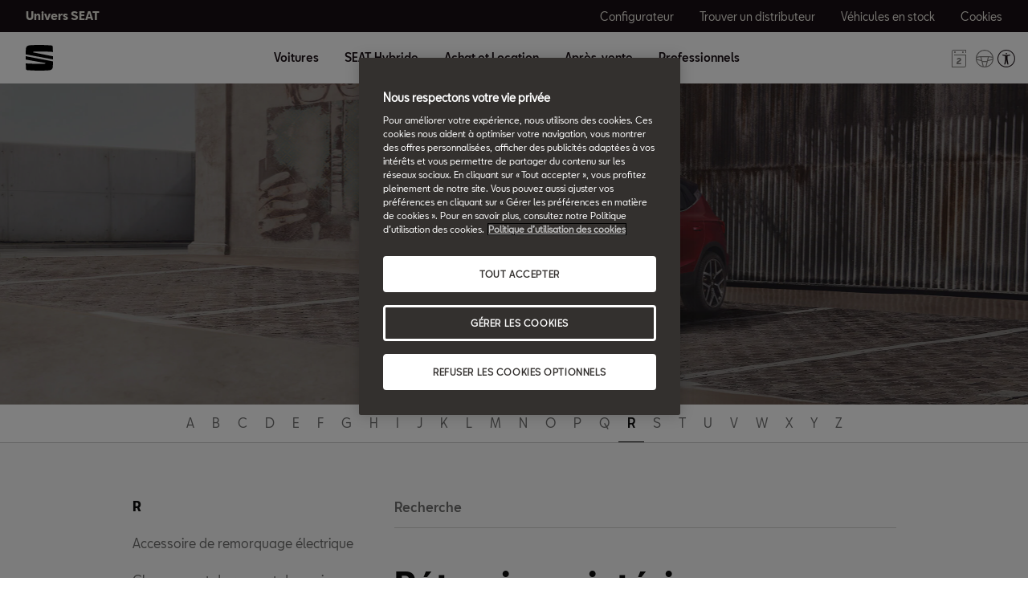

--- FILE ---
content_type: text/html;charset=utf-8
request_url: https://www.seat.fr/glossaire/r/retroviseur-interieur-anti-eblouissement-automatique
body_size: 12906
content:

<!DOCTYPE HTML>
<html lang="fr-FR">


    <head>

	

	
		<script defer="defer" type="text/javascript" src="/.rum/@adobe/helix-rum-js@%5E2/dist/rum-standalone.js"></script>
<link rel="preload" as="font" href="/etc.clientlibs/nuevaswebs/components/clientlibs/nuevaswebs/main/resources/fonts/SeatBcn-Regular.woff" crossorigin="anonymous"/>
		<link rel="preload" as="font" href="/etc.clientlibs/nuevaswebs/components/clientlibs/nuevaswebs/main/resources/fonts/SeatBcn-Black.woff" crossorigin="anonymous"/>
		<link rel="preload" as="font" href="/etc.clientlibs/nuevaswebs/components/clientlibs/nuevaswebs/main/resources/fonts/SeatBcn-Bold.woff" crossorigin="anonymous"/>
		<link rel="preload" as="font" href="/etc.clientlibs/nuevaswebs/components/clientlibs/nuevaswebs/main/resources/fonts/SeatBcn-Medium.woff" crossorigin="anonymous"/>

		<link rel="dns-prefetch" href="https://seat-ws.com"/>

		
	

    

	

	<link rel="dns-prefetch" href="https://www.googletagmanager.com"/>
	<link rel="dns-prefetch" href="https://analytics.google.com"/>
	<link rel="dns-prefetch" href="https://assets.adobedtm.com"/>
	<link rel="dns-prefetch" href="https://seatsa.tt.omtrdc.net"/>

    
    

	
	<meta http-equiv="content-type" content="text/html; charset=UTF-8"/>
	<meta name="viewport" content="width=device-width, initial-scale=1, shrink-to-fit=no, maximum-scale=1, user-scalable=no"/>

	


	
	


	<!-- SEO Meta tags -->
	<meta name="robots" content="INDEX, FOLLOW"/>

	
	

	
	
    

    
        
            <meta id="seatIdAvoidProfile" name="seatIdAvoidProfile" content="false"/>
        
            <meta id="languageISO" name="languageISO" content="fr_FR"/>
        
            <meta id="currency" name="currency" content="€"/>
        
            <meta id="currencyCode" name="currencyCode" content="EUR"/>
        
            <meta id="workflow" name="workflow" content="seat-fr-fr"/>
        
            <meta id="RYE-config-central" name="RYE-config-central" content="true"/>
        
            <meta id="dealerURL" name="dealerURL" content="https://www.seat.fr/glossaire/r/retroviseur-interieur-anti-eblouissement-automatique.snw.xml?app=seat"/>
        
            <meta id="dealerCountry" name="dealerCountry" content="fra"/>
        
            <meta id="hash" name="hash" content="aTNmV0FJemFTeUJsWkNWOTdVR3BzaG5pa2NOUlptZHU3SjJuOU1qdXJhczh2Qm0yaQ=="/>
        
            <meta id="googleMapId" name="googleMapId" content="defaultMapId"/>
        
            <meta id="hash-grv3" name="hash-grv3" content="6LcppgwrAAAAAO8j1Q7-sxRQxfVdG_mOutb9uLcO"/>
        
            
        
    


	<!-- Social Sharing -->
	
	<meta property="og:url" content="https://www.seat.fr/glossaire/r/retroviseur-interieur-anti-eblouissement-automatique"/>
	
		
		
		
	
	
	<meta property="og:image:width" content="300"/>
	<meta property="og:image:height" content="300"/>
	<meta property="og:type" content="article"/>
	<meta property="og:title" content="Rétroviseur intérieur avec fonction anti-éblouissement automatique – Termes auto | SEAT"/>
	<meta property="og:description" content="Le rétroviseur intérieur avec fonction anti-éblouissement automatique apporte plus de confort et de sécurité pendant un voyage de nuit.  Retrouvez plus de renseignements sur ce terme ici."/>

	<meta name="twitter:card" content="summary_large_image"/>
	
	
	<meta name="twitter:title" content="Rétroviseur intérieur avec fonction anti-éblouissement automatique – Termes auto | SEAT"/>
	<meta name="twitter:description" content="Le rétroviseur intérieur avec fonction anti-éblouissement automatique apporte plus de confort et de sécurité pendant un voyage de nuit.  Retrouvez plus de renseignements sur ce terme ici."/>

	

	
	

	
		
		
	

	
	

	
		
    
<link href="/etc.clientlibs/nuevaswebs/components/clientlibs/common/vendor/bootstrap-css.lc-a4b3f509e79c54a512b890d73235ef04-lc.min.css" type="text/css" rel="stylesheet"><link href="/etc.clientlibs/vwgroup/components/content/services/clientlibs/include.lc-328563ac6d32353c004c0459f0f978fc-lc.min.css" type="text/css" rel="stylesheet"><link href="/etc.clientlibs/seat-website/components/clientlibs/main.lc-db4c072ffbbb7ac68e60e233400f9ce5-lc.min.css" type="text/css" rel="stylesheet"><link href="/etc.clientlibs/nuevaswebs/components/clientlibs/nuevaswebs/main.lc-421bf845eef5c58018ca0b820a7e1957-lc.min.css" type="text/css" rel="stylesheet"><link href="/etc.clientlibs/seatComponents/components/banner/clientlibs.lc-2e4f1360ddbd64fbf400a2c011b5b2c7-lc.min.css" type="text/css" rel="stylesheet"><link href="/etc.clientlibs/vwgroup/components/clientlibs/common/utils/sticky-manager.lc-40865846d96a1f8467c170fe60081936-lc.min.css" type="text/css" rel="stylesheet"><link href="/etc.clientlibs/seat-website/components/structure/global-header/clientlibs.lc-e04289a4752a0f3731ac366b9fefbb53-lc.min.css" type="text/css" rel="stylesheet"><link href="/etc.clientlibs/vwgroup/components/structure/global-footer/clientlibs.lc-69736be27cde8e1e8af05c14a881dd78-lc.min.css" type="text/css" rel="stylesheet"><link href="/etc.clientlibs/vwgroup/components/structure/global-footer/country-selector/clientlibs.lc-05689f5a0158d7787a70982259510e77-lc.min.css" type="text/css" rel="stylesheet"><link href="/etc.clientlibs/seat-website/components/structure/global-footer/country-selector/clientlibs.lc-b052239651a9aae9046df73a81e5c95d-lc.min.css" type="text/css" rel="stylesheet"><link href="/etc.clientlibs/vwgroup/components/structure/prefooter/clientlibs.lc-67ad46a3952d14696a195e3db6552f3f-lc.min.css" type="text/css" rel="stylesheet"><link href="/etc.clientlibs/seat-website/components/structure/prefooter/clientlibs.lc-b6c1368dd79d24230f5a871b0f87ef9a-lc.min.css" type="text/css" rel="stylesheet"><link href="/etc.clientlibs/seat-website/components/structure/global-footer/clientlibs.lc-d8ece081ab7a42a547f76b7103bec530-lc.min.css" type="text/css" rel="stylesheet">


	

	

	

	

	

	<title>Rétroviseur intérieur avec fonction anti-éblouissement automatique – Termes auto | SEAT</title>
	<meta name="hideInNav"/>
	<meta name="navTitle" content="Rétroviseur intérieur avec fonction anti-éblouissement automatique – Termes auto"/>

	<meta name="description" content="Le rétroviseur intérieur avec fonction anti-éblouissement automatique apporte plus de confort et de sécurité pendant un voyage de nuit.  Retrouvez plus de renseignements sur ce terme ici."/>
	<meta name="template" content="glossarytemplate"/>

	

	


	
    
    

    
    
    
    

	
    
        <link rel="icon" type="image/vnd.microsoft.icon" href="/etc/designs/nuevaswebs/favicon.ico"/>
        <link rel="shortcut icon" type="image/vnd.microsoft.icon" href="/etc/designs/nuevaswebs/favicon.ico"/>
    
    


	
	
		
    
<script type="text/javascript" src="/etc.clientlibs/vwgroup/components/clientlibs/common/utils/datalayer.lc-824949316b956be3c781af3ce4e713ed-lc.min.js"></script><script type="text/javascript" src="/etc.clientlibs/nuevaswebs/components/clientlibs/nuevaswebs/analytics.lc-75c2322e0375d838dc465bfe92395b3c-lc.min.js"></script>


		
		
	

	
	

    
        
            <script src="https://assets.adobedtm.com/ee3d1dc2ceba/4cbb79ce2f58/launch-afc5ebf8d173.min.js" async></script>

<meta name="google-site-verification" content="BREzm7a_IxBXZ9xVCTsn7aPUCohUPjOWFYHzWJn6Xxo" />


<!-- STOREFRONT React css-->
<script type="text/javascript">
    if (window.location.href.indexOf("/storefront") > -1) { 
        document.write('<link rel="stylesheet" type="text/css" href="https://erenting.seat.com/index.bundle.css" />');
    }    
</script>
<!-- STOREFRONT React css END-->


        

        
    

	

	<script type="text/javascript">
		SEAT_ANALYTICS.trackPage('content\/countries\/fr\/seat\u002Dwebsite\/fr\/glossaire\/r\/retroviseur\u002Dinterieur\u002Danti\u002Deblouissement\u002Dautomatique.html','','',false,'','');
	</script>

	<!-- SEO Part 1 canonical URL v1.0.6.1 -->
    
        
            
                
                <link rel="canonical" href="https://www.seat.fr/glossaire/r/retroviseur-interieur-anti-eblouissement-automatique"/>
            
        

        
            
        

        

        
    

	<!-- Seat Dealers Clientlib -->
	
	

	<!-- CSS Overlay -->
	
	

	
		<span id="hash" class="hidden" data-value="aTNmV0FJemFTeUJsWkNWOTdVR3BzaG5pa2NOUlptZHU3SjJuOU1qdXJhczh2Qm0yaQ=="></span>
	

	
		
	


</head>

    
    
        
    
    
    

    

    <body class="aem-site seat-website   ">
    
    
        



        
        


<div class="hidden" data-alt="Browser not supported
To live the full Seat Experience, please upgrade your browser to the newest version." id="compatibilityie"></div>

	





<span class="d-none" id="pagenaming">en:Glossaire:R:Rétroviseur intérieur avec fonction anti-éblouissement automatique</span>
<span class="d-none" id="carCode"></span>
<span class="d-none" id="market-language">FR/FR</span>

<!-- Seat Dealers Analytics -->








<div class="cookie-policy-container">
	

	<div id="cookies-modal-container">

	</div>
</div>



<div><div class="section"><div class="new"></div>
</div><div class="iparys_inherited"><div class="header iparsys parsys"><div class="banner section">

    


<div id="banner-banner-2113845268" class="seatComponents-banner seatComponents-banner-banner-2113845268" style="display:none">
	 
	<div id="banner-banner-2113845268" class="seatComponents-banner seatComponents-banner-banner-2113845268">
		
	<div class="wrapper">
		<div class="banner-icon"></div>
		<div class="notice">Browser no longer supported</div>
		<div class="descriptionNotice">To ensure this content displays correctly, use one of the following options</div>
		<div class="banner-browsers">
			
				
					
						<a href="https://www.google.com/intl/en_en/chrome/" target="_blank" class="browser-choice">
							<img src="/content/dam/public/seat-website/generic/pop-up-browsers/browsers/chrome.png" alt="Browser image" loading="lazy"/>
							<p>Chrome </p></a>
					
						<a href="https://support.apple.com/en_US/downloads/safari" target="_blank" class="browser-choice">
							<img src="/content/dam/public/seat-website/generic/pop-up-browsers/browsers/safari.png" alt="Browser image" loading="lazy"/>
							<p>Safari </p></a>
					
						<a href="https://www.microsoft.com/en-us/edge" target="_blank" class="browser-choice">
							<img src="/content/dam/public/seat-website/generic/pop-up-browsers/browsers/edge.png" alt="Browser image" loading="lazy"/>
							<p>Edge </p></a>
					
						<a href="https://www.mozilla.org/en-US/firefox/new/" target="_blank" class="browser-choice">
							<img src="/content/dam/public/seat-website/generic/pop-up-browsers/browsers/firefox.png" alt="Browser image" loading="lazy"/>
							<p>Firefox </p></a>
					
						<a href="https://www.opera.com/download" target="_blank" class="browser-choice">
							<img src="/content/dam/public/seat-website/generic/pop-up-browsers/browsers/opera.png" alt="Browser image" loading="lazy"/>
							<p>Opera </p></a>
					
				
			
		</div>
		<div class="banner-close"></div>
	</div>

	</div>
</div>
</div>
<div class="banner section">

    


<div id="banner-banner-1695463896" class="seatComponents-banner seatComponents-banner-banner-1695463896" style="display:none">
	 
	<div id="banner-banner-1695463896" class="seatComponents-banner seatComponents-banner-banner-1695463896">
		
	<div class="wrapper">
		<div class="banner-icon"></div>
		<div class="notice">Navigateur incompatible</div>
		<div class="descriptionNotice">Pour garantir un affichage optimal de ce contenu, utilisez l&#39;une des options suivantes</div>
		<div class="banner-browsers">
			
				
					
						<a href="https://www.microsoft.com/fr-fr/edge" target="_self" class="browser-choice">
							<img src="/content/dam/countries/fr/seat-website/generic/icons/header-icons/edge.png" alt="Browser image" loading="lazy"/>
							<p>Edge </p></a>
					
						<a href="https://www.mozilla.org/fr/firefox/" target="_self" class="browser-choice">
							<img src="/content/dam/countries/fr/seat-website/generic/icons/header-icons/firefox.png" alt="Browser image" loading="lazy"/>
							<p>Firefox </p></a>
					
						<a href="https://www.google.com/intl/fr_fr/chrome/" target="_self" class="browser-choice">
							<img src="/content/dam/countries/fr/seat-website/generic/icons/header-icons/chrome.png" alt="Browser image" loading="lazy"/>
							<p>Chrome </p></a>
					
						<a href="https://www.opera.com/fr" target="_self" class="browser-choice">
							<img src="/content/dam/countries/fr/seat-website/generic/icons/header-icons/opera.png" alt="Browser image" loading="lazy"/>
							<p>Opera </p></a>
					
						<a href="https://www.apple.com/fr/safari/" target="_self" class="browser-choice">
							<img src="/content/dam/countries/fr/seat-website/generic/icons/header-icons/safari.png" alt="Browser image" loading="lazy"/>
							<p>Safari </p></a>
					
				
			
		</div>
		<div class="banner-close"></div>
	</div>

	</div>
</div>
</div>
<div class="ghost section">

</div>
<div class="global-header section">
    


<div class="gh-component stickyManager" data-sticky-type="scrollUp">
	<div id="globalheader" class="global-header-menu ">

		<div class="navigation-overlay"></div>

		<div class="gh-black-bar black-bar wx-hide-s wx-hide-m">
			<div class="gh-center-content">
				<div class="gh-site-name">
					




    
<div class="cmp-title" id="title-66e6047819">
    <h2 class="cmp-title__text"><a class="cmp-title__link" href="/entreprise/nous_on_reste_libre">Univers SEAT</a></h2>
</div>

    






				</div>
				<div class="gh-utility-links">
					


    




	
		
			
	<div class="utility-link">
		
		
		

		<a href="https://www.seat.fr/configurateur" target="_self" class="utility-link-cta" onclick="s_objectID='globalheader_utilityLinkLabel_cc';">
			
			<span class="utility-link-label">
				Configurateur
			</span>
		</a>
	</div>

		
			
	<div class="utility-link">
		
		
		

		<a href="https://www.seat.fr/trouver-un-distributeur" target="_self" class="utility-link-cta" onclick="s_objectID='globalheader_utilityLinkLabel_find-a-dealer';">
			
			<span class="utility-link-label">
				Trouver un distributeur
			</span>
		</a>
	</div>

		
			
	<div class="utility-link">
		
		
		

		<a href="https://www.seat.fr/vehicules-en-stock" target="_blank" class="utility-link-cta" onclick="s_objectID='globalheader_utilityLinkLabel_other';">
			
			<span class="utility-link-label">
				Véhicules en stock
			</span>
		</a>
	</div>

		
			
	<div class="utility-link">
		
		
		

		<button class="utility-link-cta" onclick="s_objectID='globalheader_utilityLinkLabel_other';Optanon.ToggleInfoDisplay();">
			
			<span class="utility-link-label">
				Cookies
			</span>
		</button>
	</div>

		
	


				</div>	
			</div>
		</div>

		<div class="navigation-bar"> 
			<div class="navigation-bar-container gh-center-content">
				<div class="logo image logo-section">


    
    
    
    
	


    
    

    
    
    
    

    <a class="cmp-image__link" href="https://www.seat.fr/">
        <div class="cmp-image ">
            
    
    
    <img fetchpriority="auto" src="/content/dam/public/seat-website/global-header/seat-logo/seat-s-logo.svg" loading="lazy" alt="SEAT France" title="SEAT France" class="cmp-image__image"/>

        </div>
    </a>




</div>

				<div class="navigation">
					
						


    




	<div class="selected-resource">
		<span class="selected-resource-label">
		</span>
	</div>
	

	<div class="navigation-content" data-current-resource-path="https://www.seat.fr/glossaire/r/retroviseur-interieur-anti-eblouissement-automatique">
		<div class="navigation-panel">
			<div class="navigation-panel-headers">
				<div class="gh-site-name-mobile"></div>
				<div class="close-menu"></div>
			</div>
			<div class="content-panel">
				
					
	
	
		
		
			
		
	

	<div class="navigation-main-item navigation-main-models" data-index="0">
		
			<div class="main-item">
				Voitures
			</div>
		
		
	</div>



					
	
	
		
		
			
		
	

	<div class="gh-panel navigation-main-item navigation-main-models" data-index="0">
		
			<div class="main-item-panel-loader">
				<div class="main-item-panel-frame">
					<div class="back-menu">Menu</div>
					<div class="main-item main-item-mobile">
						Voitures
					</div>
					<div class="main-item-panel">
						
							
	<div class="item-panel">
		<div class="family-filters">
			<div class="family-filter active" data-model-family-tag="all">
				<span class="label">
					Tous les modèles
				</span>
				<span class="counter" data-counter="0">
				</span>
			</div>
			
				<div class="family-filter" data-model-family-tag="countries:fr/seat-website/essence">
					<span class="label">
						Essence
					</span>
					<span class="counter" data-counter="0">
					</span>
				</div>
			
				<div class="family-filter" data-model-family-tag="countries:fr/seat-website/diesel">
					<span class="label">
						Diesel
					</span>
					<span class="counter" data-counter="0">
					</span>
				</div>
			
		</div>
		<div class="model-item-container">
			
				
	
	<div class="model-item active" data-model-family-tag="master:seat-website/trims/all-models,master:seat-website/family-cars/petrol,master:seat-website/family-cars/tgi-gas-petrol">
		<a href="https://www.seat.fr/voitures/ibiza" target="_self" data-resource-path="https://www.seat.fr/voitures/ibiza">
			<div class="model-item-image-cta">
				<div class="model-item-info">
					<h5>
						Nouvelle Ibiza
					</h5>
					
						
							<div class="model-item-prices-container">
							<span class="model-item-text model-item-price">
								
								À partir de  16.900 € 
							</span>
								
							</div>
						
						
					
				</div>
				<div class="model-item-img wx-aspect-ratio">
					
					
    
    
    <img fetchpriority="auto" src="/content/dam/countries/fr/seat-website/homepage/models/seat-ibiza-2026-c.png" loading="lazy" alt="Ibiza" title="Nouvelle Ibiza"/>

				</div>
			</div>
		</a>
		<div class="model-item-cta-list">
			
			
			
			
			<a href="https://www.seat.fr/configurateur/w/version?wf=seat-fr-fr&carlineGroup=CARLINE-GROUP-KJG" onclick="s_objectID='globalheader_configureCtaLabel_td_Nouvelle_Ibiza';" target="_blank" class="model-item-cta">
				<span class="cta-text">Configurez-la</span>
			</a>
			
			<a href="https://www.seat.fr/voitures/ibiza/essai" onclick="s_objectID='globalheader_TestDrive_other_Nouvelle_Ibiza';" target="_self" class="model-item-cta model-item-cta-orange">
				<span class="cta-text">Je suis intéressé</span>
			</a>
		</div>
	</div>

			
				
	
	<div class="model-item active" data-model-family-tag="master:seat-website/trims/all-models,master:seat-website/family-cars/petrol,master:seat-website/family-cars/tgi-gas-petrol">
		<a href="https://www.seat.fr/voitures/arona" target="_self" data-resource-path="https://www.seat.fr/voitures/arona">
			<div class="model-item-image-cta">
				<div class="model-item-info">
					<h5>
						Nouvelle Arona
					</h5>
					
						
							<div class="model-item-prices-container">
							<span class="model-item-text model-item-price">
								
								À partir de  20.660 € 
							</span>
								
							</div>
						
						
					
				</div>
				<div class="model-item-img wx-aspect-ratio">
					
					
    
    
    <img fetchpriority="auto" src="/content/dam/countries/fr/seat-website/homepage/models/seat-arona-2026-c.png" loading="lazy" alt="Arona" title="Nouvelle Arona"/>

				</div>
			</div>
		</a>
		<div class="model-item-cta-list">
			
			
			
			
			<a href="https://www.seat.fr/configurateur/w/version?wf=seat-fr-fr&carlineGroup=CARLINE-GROUP-KJP" onclick="s_objectID='globalheader_configureCtaLabel_td_Nouvelle_Arona';" target="_self" class="model-item-cta">
				<span class="cta-text">Configurez-la</span>
			</a>
			
			<a href="https://www.seat.fr/voitures/arona/essai" onclick="s_objectID='globalheader_TestDrive_other_Nouvelle_Arona';" target="_self" class="model-item-cta model-item-cta-orange">
				<span class="cta-text">Je suis intéressé</span>
			</a>
		</div>
	</div>

			
				
	
	<div class="model-item active" data-model-family-tag="countries:fr/seat-website/essence,countries:fr/seat-website/diesel,countries:fr/seat-website/hybride">
		<a href="https://www.seat.fr/voitures/leon-5portes" target="_self" data-resource-path="https://www.seat.fr/voitures/leon-5portes">
			<div class="model-item-image-cta">
				<div class="model-item-info">
					<h5>
						Leon 5 portes
					</h5>
					
						
							<div class="model-item-prices-container">
							<span class="model-item-text model-item-price">
								
								À partir de 22.650 € 
							</span>
								
							</div>
						
						
					
				</div>
				<div class="model-item-img wx-aspect-ratio">
					
					
    
    
    <img fetchpriority="auto" src="/content/dam/countries/fr/seat-website/homepage/models/seat-leon-c-eco-0.png" loading="lazy" alt="SEAT Leon" title="Leon 5 portes"/>

				</div>
			</div>
		</a>
		<div class="model-item-cta-list">
			
			
			
			
			<a href="https://www.seat.fr/configurateur.html/version?wf=seat-fr-fr&carlineGroup=CARLINE-GROUP-KLG" onclick="s_objectID='globalheader_configureCtaLabel_cc_Leon';" target="_blank" class="model-item-cta">
				<span class="cta-text">Configurez-la</span>
			</a>
			
			<a href="https://www.seat.fr/preparer-mon-achat/offres/offre-location-longue-duree?models=55" onclick="s_objectID='globalheader_TestDrive_other_Leon';" target="_self" class="model-item-cta model-item-cta-orange">
				<span class="cta-text">Loyer dès 299 €/mois</span>
			</a>
		</div>
	</div>

			
				
	
	<div class="model-item active" data-model-family-tag="countries:fr/seat-website/essence,countries:fr/seat-website/diesel,countries:fr/seat-website/hybride">
		<a href="https://www.seat.fr/voitures/leon-sportstourer" target="_self" data-resource-path="https://www.seat.fr/voitures/leon-sportstourer">
			<div class="model-item-image-cta">
				<div class="model-item-info">
					<h5>
						Leon Sportstourer
					</h5>
					
						
							<div class="model-item-prices-container">
							<span class="model-item-text model-item-price">
								
								À partir de 23.800 € 
							</span>
								
							</div>
						
						
					
				</div>
				<div class="model-item-img wx-aspect-ratio">
					
					
    
    
    <img fetchpriority="auto" src="/content/dam/countries/fr/seat-website/homepage/models/seat-leon-sp-c-eco-0.png" loading="lazy" alt="SEAT Leon Sportstourer" title="Leon Sportstourer"/>

				</div>
			</div>
		</a>
		<div class="model-item-cta-list">
			
			
			
			
			<a href="https://www.seat.fr/configurateur.html/version?wf=seat-fr-fr&carlineGroup=CARLINE-GROUP-KLD" onclick="s_objectID='globalheader_configureCtaLabel_cc_Leon_Sportstourer';" target="_self" class="model-item-cta">
				<span class="cta-text">Configurez-la</span>
			</a>
			
			<a href="https://www.seat.fr/preparer-mon-achat/offres/offre-location-longue-duree?models=58" onclick="s_objectID='globalheader_TestDrive_other_Leon_Sportstourer';" target="_self" class="model-item-cta model-item-cta-orange">
				<span class="cta-text">Loyer dès 309 €/mois</span>
			</a>
		</div>
	</div>

			
				
	
	<div class="model-item active" data-model-family-tag="countries:fr/seat-website/essence,countries:fr/seat-website/diesel">
		<a href="https://www.seat.fr/voitures/ateca" target="_self" data-resource-path="https://www.seat.fr/voitures/ateca">
			<div class="model-item-image-cta">
				<div class="model-item-info">
					<h5>
						Ateca
					</h5>
					
						
							<div class="model-item-prices-container">
							<span class="model-item-text model-item-price">
								
								À partir de 27.990 € 
							</span>
								
							</div>
						
						
					
				</div>
				<div class="model-item-img wx-aspect-ratio">
					
					
    
    
    <img fetchpriority="auto" src="/content/dam/countries/fr/seat-website/homepage/models/seat-ateca-c.png" loading="lazy" alt="SEAT Ateca" title="Ateca"/>

				</div>
			</div>
		</a>
		<div class="model-item-cta-list">
			
			
			
			
			<a href="https://www.seat.fr/configurateur.html/version?wf=seat-fr-fr&carlineGroup=CARLINE-GROUP-KHP" onclick="s_objectID='globalheader_configureCtaLabel_other_Ateca';" target="_blank" class="model-item-cta">
				<span class="cta-text">Configurez-la</span>
			</a>
			
			<a href="https://www.seat.fr/preparer-mon-achat/offres/offre-location-longue-duree?models=52" onclick="s_objectID='globalheader_TestDrive_other_Ateca';" target="_blank" class="model-item-cta model-item-cta-orange">
				<span class="cta-text">Loyer dès 379 €/mois</span>
			</a>
		</div>
	</div>

			
				
	
	<div class="model-item active" data-model-family-tag="countries:fr/seat-website/conseils">
		<a href="https://offres.seat.fr/" target="_self" data-resource-path="https://offres.seat.fr/">
			<div class="model-item-image-cta">
				<div class="model-item-info">
					<h5 class="model-item-info-no-price">
						Nos SEAT en stock
					</h5>
					
						
						
					
				</div>
				<div class="model-item-img wx-aspect-ratio">
					
					
    
    
    <img fetchpriority="auto" src="/content/dam/countries/fr/seat-website/global-header/global-navigation/seat-recommender.png" loading="lazy" alt="Trouvez la SEAT qu&#39;il vous faut" title="Nos SEAT en stock"/>

				</div>
			</div>
		</a>
		<div class="model-item-cta-list">
			
			
			
			
			
			
			<a href="https://offres.seat.fr/" onclick="s_objectID='globalheader_TestDrive_other_Nos_SEAT_en_stock';" target="_self" class="model-item-cta model-item-cta-orange">
				<span class="cta-text">Trouvez votre SEAT</span>
			</a>
		</div>
	</div>

			
				
	
	<div class="model-item active" data-model-family-tag="countries:fr/seat-website/conseils">
		<a href="https://www.seat.fr/configurateur" target="_self" data-resource-path="https://www.seat.fr/configurateur">
			<div class="model-item-image-cta">
				<div class="model-item-info">
					<h5 class="model-item-info-no-price">
						Configurateur SEAT
					</h5>
					
						
						
					
				</div>
				<div class="model-item-img wx-aspect-ratio">
					
					
    
    
    <img fetchpriority="auto" src="/content/dam/countries/fr/seat-website/global-header/global-navigation/SEAT_configurateur_dv2.svg" loading="lazy" alt="Configurateur" title="Configurateur SEAT"/>

				</div>
			</div>
		</a>
		<div class="model-item-cta-list">
			
			
			
			
			
			
			<a href="https://www.seat.fr/configurateur" onclick="s_objectID='globalheader_TestDrive_other_Configurateur_SEAT';" target="_self" class="model-item-cta model-item-cta-orange">
				<span class="cta-text">Configurez</span>
			</a>
		</div>
	</div>

			
		</div>
	</div>

						
						
					</div>
				</div>
			</div>
		
		
	</div>



				
					
	
	

	<div class="navigation-main-item navigation-main-link" data-index="1">
		
		
			<div class="main-item">
				
				
				<a href="https://www.seat.fr/hybrid-cars-redirect" onclick="s_objectID='globalheader_mainLink_';" target="_self">
					SEAT Hybride
				</a>
			</div>
		
	</div>



					
	
	

	<div class="gh-panel navigation-main-item navigation-main-link" data-index="1">
		
		
			<div class="main-item">
				
				
				<a href="https://www.seat.fr/hybrid-cars-redirect" onclick="s_objectID='globalheader_mainLink_';" target="_self">
					SEAT Hybride
				</a>
			</div>
		
	</div>



				
					
	
	
		
		
	

	<div class="navigation-main-item navigation-main-dropdown" data-index="2">
		
			<div class="main-item">
				Achat et Location
			</div>
		
		
	</div>



					
	
	
		
		
	

	<div class="gh-panel navigation-main-item navigation-main-dropdown" data-index="2">
		
			<div class="main-item-panel-loader">
				<div class="main-item-panel-frame">
					<div class="back-menu">Menu</div>
					<div class="main-item main-item-mobile">
						Achat et Location
					</div>
					<div class="main-item-panel">
						
						
							
	
		
	
	<div class="item-panel">
		
		<a href="https://www.seat.fr/menu-offres/offres-du-moment" class="item-panel-link" onclick="s_objectID='globalheader_mainSubLink_';" target="_self">
			<span class="item-panel-label">
				Nos offres du moment
			</span>
			<span class="item-panel-description">
				Découvrez nos offres selon vos besoins.
			</span>
		</a>
	</div>

	
		
	
	<div class="item-panel">
		
		<a href="https://www.seat.fr/menu-offres/seat-neuves-en-stock" class="item-panel-link" onclick="s_objectID='globalheader_mainSubLink_';" target="_self">
			<span class="item-panel-label">
				Nos SEAT neuves en stock
			</span>
			<span class="item-panel-description">
				Découvrez le stock SEAT. Nos véhicules sont disponibles en 72h !
			</span>
		</a>
	</div>

	
		
	
	<div class="item-panel">
		
		<a href="https://www.seat.fr/menu-offres/offre-lld-particuliers" class="item-panel-link" onclick="s_objectID='globalheader_mainSubLink_';" target="_self">
			<span class="item-panel-label">
				Nos offres LLD Particuliers
			</span>
			<span class="item-panel-description">
				Choisissez votre offre de loyer sur mesure avec l&#39;offre de financement qui vous correspond.
			</span>
		</a>
	</div>

	
		
	
	<div class="item-panel">
		
		<a href="https://www.seat.fr/menu-offres/stock-occasion" class="item-panel-link" onclick="s_objectID='globalheader_mainSubLink_';" target="_self">
			<span class="item-panel-label">
				Nos SEAT d&#39;occasion en stock
			</span>
			<span class="item-panel-description">
				Découvrez le stock SEAT de véhicules d&#39;occasion disponibles en 72h !
			</span>
		</a>
	</div>

	
		
	
	<div class="item-panel">
		
		<a href="https://www.seat.fr/menu-offres/solutions-de-financement" class="item-panel-link" onclick="s_objectID='globalheader_mainSubLink_';" target="_self">
			<span class="item-panel-label">
				Solutions de financement
			</span>
			<span class="item-panel-description">
				Découvrez toutes les formules de financement et choisissez celle qui vous convient le mieux.
			</span>
		</a>
	</div>

	
		
	
	<div class="item-panel">
		
		<a href="https://www.seat.fr/menu-offres/professionnels" class="item-panel-link" onclick="s_objectID='globalheader_mainSubLink_';" target="_self">
			<span class="item-panel-label">
				Nos offres LLD Fleet
			</span>
			<span class="item-panel-description">
				Gestionnaires de flotte et Petites entreprises, optimisez vos coûts et créez vos propres opportunités.
			</span>
		</a>
	</div>

	
		
	
	<div class="item-panel">
		
		<a href="https://www.seat.fr/menu-offres/seat-sans-engagement" class="item-panel-link" onclick="s_objectID='globalheader_mainSubLink_';" target="_self">
			<span class="item-panel-label">
				SEAT Sans Engagement
			</span>
			<span class="item-panel-description">
				Bénéficiez de plus de souplesse avec notre offre sans apport, résiliable sans frais, ajustable et facile à mettre en œuvre.
			</span>
		</a>
	</div>

	
		
	
	<div class="item-panel">
		
		<a href="https://www.seat.fr/menu-offres/seat-financial-services" class="item-panel-link" onclick="s_objectID='globalheader_mainSubLink_';" target="_self">
			<span class="item-panel-label">
				SEAT Financial Services
			</span>
			<span class="item-panel-description">
				Gérez en toute simplicité vos contrats en ligne.
			</span>
		</a>
	</div>

	
		
	
	<div class="item-panel">
		
		<a href="https://www.seat.fr/menu-offres/assurance-auto" class="item-panel-link" onclick="s_objectID='globalheader_mainSubLink_';" target="_self">
			<span class="item-panel-label">
				SEAT Assurance Auto
			</span>
			<span class="item-panel-description">
				L&#39;expertise constructeur au service de votre tranquillité.
			</span>
		</a>
	</div>

	

						
					</div>
				</div>
			</div>
		
		
	</div>



				
					
	
	
		
		
	

	<div class="navigation-main-item navigation-main-dropdown" data-index="3">
		
			<div class="main-item">
				Après-vente
			</div>
		
		
	</div>



					
	
	
		
		
	

	<div class="gh-panel navigation-main-item navigation-main-dropdown" data-index="3">
		
			<div class="main-item-panel-loader">
				<div class="main-item-panel-frame">
					<div class="back-menu">Menu</div>
					<div class="main-item main-item-mobile">
						Après-vente
					</div>
					<div class="main-item-panel">
						
						
							
	
		
	
	<div class="item-panel">
		
		<a href="https://www.seat.fr/menu-proprietaire/rdv-en-ligne" class="item-panel-link" onclick="s_objectID='globalheader_mainSubLink_';" target="_self">
			<span class="item-panel-label">
				Rendez-vous en atelier
			</span>
			<span class="item-panel-description">
				En moins de 2 minutes, 24h/24, 7j/7, prenez rendez-vous dans votre Point Service pour l’entretien de votre SEAT.
			</span>
		</a>
	</div>

	
		
	
	<div class="item-panel">
		
		<a href="https://www.seat.fr/menu-proprietaire/personnalisez-votre-offre-entretien" class="item-panel-link" onclick="s_objectID='globalheader_mainSubLink_';" target="_self">
			<span class="item-panel-label">
				Contrat d&#39;entretien SEAT
			</span>
			<span class="item-panel-description">
				Mensualisez vos dépenses d&#39;entretien.
			</span>
		</a>
	</div>

	
		
	
	<div class="item-panel">
		
		<a href="https://www.seat.fr/menu-proprietaire/offre" class="item-panel-link" onclick="s_objectID='globalheader_mainSubLink_';" target="_self">
			<span class="item-panel-label">
				Opérations saisonnières
			</span>
			<span class="item-panel-description">
				Profitez des plaisirs de l’hiver en entretenant votre SEAT.
			</span>
		</a>
	</div>

	
		
	
	<div class="item-panel">
		
		<a href="https://www.seat.fr/menu-proprietaire/manuels" class="item-panel-link" onclick="s_objectID='globalheader_mainSubLink_';" target="_self">
			<span class="item-panel-label">
				Manuels
			</span>
			<span class="item-panel-description">
				Le manuel contient des informations, des recommandations, des conseils et des avertissements.
			</span>
		</a>
	</div>

	
		
	
	<div class="item-panel">
		
		<a href="https://www.seat.fr/menu-proprietaire/seat-connect" class="item-panel-link" onclick="s_objectID='globalheader_mainSubLink_';" target="_self">
			<span class="item-panel-label">
				Services en ligne SEAT CONNECT
			</span>
			<span class="item-panel-description">
				Toujours en contact avec votre monde.
			</span>
		</a>
	</div>

	
		
	
	<div class="item-panel">
		
		<a href="https://www.seat.fr/menu-proprietaire/accessoires" class="item-panel-link" onclick="s_objectID='globalheader_mainSubLink_';" target="_self">
			<span class="item-panel-label">
				Accessoires
			</span>
			<span class="item-panel-description">
				Des accessoires originaux adaptés à votre style.
			</span>
		</a>
	</div>

	
		
	
	<div class="item-panel">
		
		<a href="https://www.seat.fr/menu-proprietaire/garantie" class="item-panel-link" onclick="s_objectID='globalheader_mainSubLink_';" target="_self">
			<span class="item-panel-label">
				Assistance et Garantie
			</span>
			<span class="item-panel-description">
				Découvrez la solution qui vous convient le mieux selon l’ancienneté et le kilométrage de votre voiture.
			</span>
		</a>
	</div>

	
		
	
	<div class="item-panel">
		
		<a href="https://www.seat.fr/menu-proprietaire/airbag-takata" class="item-panel-link" onclick="s_objectID='globalheader_mainSubLink_';" target="_self">
			<span class="item-panel-label">
				Rappel des airbags Takata
			</span>
			<span class="item-panel-description">
				Vérifiez si votre SEAT est soumise à la campagne de rappel de ses airbags Takata. 
			</span>
		</a>
	</div>

	
		
	
	<div class="item-panel">
		
		<a href="https://www.seat.fr/menu-proprietaire/rescue-guide" class="item-panel-link" onclick="s_objectID='globalheader_mainSubLink_';" target="_self">
			<span class="item-panel-label">
				Guide d’intervention d’urgence
			</span>
			<span class="item-panel-description">
				Retrouvez les informations sur les véhicules SEAT impliqués dans un accident afin de soutenir l’équipe de secours. 
			</span>
		</a>
	</div>

	

						
					</div>
				</div>
			</div>
		
		
	</div>



				
					
	
	

	<div class="navigation-main-item navigation-main-link" data-index="4">
		
		
			<div class="main-item">
				
				
				<a href="https://www.seat.fr/professionnels" onclick="s_objectID='globalheader_mainLink_';" target="_self">
					Professionnels
				</a>
			</div>
		
	</div>



					
	
	

	<div class="gh-panel navigation-main-item navigation-main-link" data-index="4">
		
		
			<div class="main-item">
				
				
				<a href="https://www.seat.fr/professionnels" onclick="s_objectID='globalheader_mainLink_';" target="_self">
					Professionnels
				</a>
			</div>
		
	</div>



				

				<div class="navigation-panel-footer">
					<div class="utility-links">
						
	
		
			
	<div class="utility-link">
		
		
		

		<a href="https://www.seat.fr/configurateur" target="_self" class="utility-link-cta" onclick="s_objectID='globalheader_utilityLinkLabel_cc';">
			
				<div class="utility-link-image">
					
					
    
    
    <img fetchpriority="auto" src="/content/dam/countries/fr/seat-website/generic/icon-library/configure-orange.svg" loading="lazy" alt="Configurateur" title="Configurateur"/>

				</div>
			
			<span class="utility-link-label">
				Configurateur
			</span>
		</a>
	</div>

		
			
	<div class="utility-link">
		
		
		

		<a href="https://www.seat.fr/trouver-un-distributeur" target="_self" class="utility-link-cta" onclick="s_objectID='globalheader_utilityLinkLabel_find-a-dealer';">
			
				<div class="utility-link-image">
					
					
    
    
    <img fetchpriority="auto" src="/content/dam/public/seat-website/generic/icons/icon-library-hover-orange/find-a-dealer.svg" loading="lazy" alt="Trouver un distributeur" title="Trouver un distributeur"/>

				</div>
			
			<span class="utility-link-label">
				Trouver un distributeur
			</span>
		</a>
	</div>

		
			
	<div class="utility-link">
		
		
		

		<a href="https://www.seat.fr/vehicules-en-stock" target="_blank" class="utility-link-cta" onclick="s_objectID='globalheader_utilityLinkLabel_other';">
			
				<div class="utility-link-image">
					
					
    
    
    <img fetchpriority="auto" src="/content/dam/public/seat-website/generic/icons/icon-library-hover-orange/configure.svg" loading="lazy" alt="Véhicules en stock" title="Véhicules en stock"/>

				</div>
			
			<span class="utility-link-label">
				Véhicules en stock
			</span>
		</a>
	</div>

		
			
	<div class="utility-link">
		
		
		

		<button class="utility-link-cta" onclick="s_objectID='globalheader_utilityLinkLabel_other';Optanon.ToggleInfoDisplay();">
			
				<div class="utility-link-image">
					
					
    
    
    <img fetchpriority="auto" src="/content/dam/public/seat-website/generic/icons/header-icons/configure.svg" loading="lazy" alt="Cookies" title="Cookies"/>

				</div>
			
			<span class="utility-link-label">
				Cookies
			</span>
		</button>
	</div>

		
	

						
	
		
		
	
		
		<div class="utility-link ws-show-s ws-hide-m-l-xl">
			
			<a class="utility-link-cta" href="https://www.seat.fr/essai" target="_self" onclick="s_objectID='globalheader_iconLinkLabel_td';">
				<div class="utility-link-image">
					<img srcset="/content/dam/countries/fr/seat-website/generic/icons/icon-library/steering-wheel.svg" loading="lazy" alt=""/>
				</div>
				<span class="utility-link-label">Réserver un essai</span>
			</a>
		</div>
	

						<div class="js-INDmenu-btn_mobile utility-link mod__hidden">
							<button onclick="window.interdeal.a11y.openMenu()" class="utility-link-cta">
								<div class="utility-link-image"><img src="/content/dam/public/seat-website/generic/icons/icon-floating-buttons/accessibility-button.svg" alt="Accessibility Button"/></div>
								<span class="utility-link-label accesibilityLabel" id="accesibilityLabelMobile"></span>
							</button>
						</div>
					</div>
				</div>
			</div>
		</div>
	</div>


					
					
				</div>
				<div class="icon-links">
					



    




	
		
			
			
	<div class="icon-link ">
		
		<a href="https://rdv-atelier.seat-entretien.fr/" target="_blank" onclick="s_objectID='globalheader_iconLinkLabel_';">
			
			
    
    
    <img fetchpriority="auto" src="/content/dam/countries/fr/seat-website/generic/icons/icon-library/calendar.svg" loading="lazy" alt="Image" title="Image"/>

		</a>
	</div>

		
			
			
	<div class="icon-link ws-hide-s">
		
		<a href="https://www.seat.fr/essai" target="_self" onclick="s_objectID='globalheader_iconLinkLabel_td';">
			
			
    
    
    <img fetchpriority="auto" src="/content/dam/countries/fr/seat-website/generic/icons/icon-library/steering-wheel.svg" loading="lazy" alt="Image" title="Image"/>

		</a>
	</div>

		
	


<span class="js-INDmenu-btn_desktop mod__hidden">
	<button class="utility-link-cta" onclick="window.interdeal.a11y.openMenu()">
		<div class="utility-link-image"><img src="/content/dam/public/seat-website/generic/icons/icon-floating-buttons/accessibility-button.svg" alt="Accessibility Button"/></div>
	</button>
</span>







<div class="icon-link menu-link"></div>
				</div>
			</div>
		</div>

	</div>
</div>

<input type="hidden" data-accesibilityLabel="Accessibilité"/>
<input type="hidden" data-enableAccesibilityModal="true"/></div>
</div>
</div>
</div>




<div class="container-body">
	
	<div><div class="section"><div class="new"></div>
</div><div class="iparys_inherited"><div class="hero iparsys parsys"><div class="herogeneric section"> 

    

<div>
    
    
</div>

<div class="article-hero glossary-hero bg-white" id="herogeneric">
    <div class="container-fluid">
        <div class="row">
            <div class="col-12 p-0">
    
                <div class="cont-img">
                    <span data-picture="" data-alt="" data-title="" data-class="cq-dd-image img-viewport img-responsive f-center">
                        <div class="">
                            <span class="" data-focalPoint="f-center" data-src="/content/dam/public/seat-website/car-terms/overview/hero-generic-text/small/seat-arona-outdoor-side-view.jpg" srcBig="/content/dam/public/seat-website/car-terms/overview/hero-generic-text/small/seat-arona-outdoor-side-view.jpg" data-media="(max-width: 763px)"></span>
                        </div>
                        <div class="">
                            <span class="" data-focalPoint="f-center" data-src="/content/dam/public/seat-website/car-terms/overview/hero-generic-text/medium/seat-arona-outdoor-side-view.jpg" srcBig="/content/dam/public/seat-website/car-terms/overview/hero-generic-text/medium/seat-arona-outdoor-side-view.jpg" data-media="(min-width : 764px) and (max-width : 1015px)"></span>
                        </div>
                        <div class="">
                            <span class="" data-focalPoint="f-center" data-src="/content/dam/public/seat-website/car-terms/overview/hero-generic-text/large/seat-arona-outdoor-side-view.jpg" srcBig="/content/dam/public/seat-website/car-terms/overview/hero-generic-text/large/seat-arona-outdoor-side-view.jpg" data-media="(min-width: 1016px) and (max-width : 1435px)"></span>
                        </div>
                        <div class="">
                            <span class="" data-focalPoint="f-center" data-src="/content/dam/public/seat-website/car-terms/overview/hero-generic-text/x-large/seat-arona-outdoor-side-view.jpg" srcBig="/content/dam/public/seat-website/car-terms/overview/hero-generic-text/x-large/seat-arona-outdoor-side-view.jpg" data-media="(min-width: 1436px)"></span>
                        </div>
                    </span>
                </div>
                <div class="cont-module">
                    <div class="cont-module-text">
                        <h3 class="eyebrow">Glossaire SEAT</h3>
                        <span class="title">Tous les détails.</span>
                    </div>                    
                </div>
            </div>
        </div>
    </div>
</div></div>
</div>
</div>
</div>

	<div class="glossary-results-page bg-white">
		<div class="col-12 glossary-alphabet">
			<ul>
				<li><a href="/glossaire/a/abs">A</a></li>
			
				<li><a href="/glossaire/b/barres-toit">B</a></li>
			
				<li><a href="/glossaire/c/camera-avant">C</a></li>
			
				<li><a href="/glossaire/d/digital-audio-broadcasting">D</a></li>
			
				<li><a href="/glossaire/e/e10">E</a></li>
			
				<li><a href="/glossaire/f/assistance-freinage-descente">F</a></li>
			
				<li><a href="/glossaire/g/galvanisation">G</a></li>
			
				<li><a href="/glossaire/h/haldex-coupleur">H</a></li>
			
				<li><a href="/glossaire/i/inclinaison-laterale">I</a></li>
			
				<li><a href="/glossaire/j/j">J</a></li>
			
				<li><a href="/glossaire/k/kessy">K</a></li>
			
				<li><a href="/glossaire/l/lacet-capteur-taux">L</a></li>
			
				<li><a href="/glossaire/m/massage">M</a></li>
			
				<li><a href="/glossaire/n/navigation-voiture">N</a></li>
			
				<li><a href="/glossaire/o/ouverture-fermeture-utilitaire">O</a></li>
			
				<li><a href="/glossaire/p/pare-brise-chauffant">P</a></li>
			
				<li><a href="/glossaire/q/qualite">Q</a></li>
			
				<li class="active"><a href="/glossaire/r/remorquage-electrique">R</a></li>
			
				<li><a href="/glossaire/s/capteurs-de-stationnement-avant-et-arriere">S</a></li>
			
				<li><a href="/glossaire/t/tangage-roulis-carrosserie">T</a></li>
			
				<li><a href="/glossaire/u/usure-freins">U</a></li>
			
				<li><a href="/glossaire/v/vitres-electriques-une-touche">V</a></li>
			
				<li><a href="/glossaire/w/w">W</a></li>
			
				<li><a href="/glossaire/x/xds">X</a></li>
			
				<li><a href="/glossaire/y/y">Y</a></li>
			
				<li><a href="/glossaire/z/zones-deformation">Z</a></li>
			</ul>
		</div>
		<div class="container-fluid">
			<div class="container">
				<div class="row">
					<div class="col-12 col-lg-4 glossary-index">
						<span class="letter">R</span>
                        <select>
                            <option data-url="/content/countries/fr/seat-website/fr/glossaire/r/remorquage-electrique.html"><a href="/glossaire/r/remorquage-electrique">Accessoire de remorquage électrique</a></option>
                        
                            <option data-url="/content/countries/fr/seat-website/fr/glossaire/r/rapport-dynamique-changement.html"><a href="/glossaire/r/rapport-dynamique-changement">Changement de rapport dynamique</a></option>
                        
                            <option data-url="/content/countries/fr/seat-website/fr/glossaire/r/regeneration.html"><a href="/glossaire/r/regeneration">Processus de régénération</a></option>
                        
                            <option data-url="/content/countries/fr/seat-website/fr/glossaire/r/radiocommande.html"><a href="/glossaire/r/radiocommande">Radiocommande</a></option>
                        
                            <option data-url="/content/countries/fr/seat-website/fr/glossaire/r/rampe-commune.html"><a href="/glossaire/r/rampe-commune">Rampe commune</a></option>
                        
                            <option data-url="/content/countries/fr/seat-website/fr/glossaire/r/rappel-actif.html"><a href="/glossaire/r/rappel-actif">Rappel actif</a></option>
                        
                            <option data-url="/content/countries/fr/seat-website/fr/glossaire/r/rapport-poids-puissance.html"><a href="/glossaire/r/rapport-poids-puissance">Rapport poids/puissance</a></option>
                        
                            <option data-url="/content/countries/fr/seat-website/fr/glossaire/r/recirculation-des-gaz-d-echappement.html"><a href="/glossaire/r/recirculation-des-gaz-d-echappement">Recirculation des gaz d’échappement</a></option>
                        
                            <option data-url="/content/countries/fr/seat-website/fr/glossaire/r/reconnaissance-active-obstacles-mobiles-marche-arriere.html"><a href="/glossaire/r/reconnaissance-active-obstacles-mobiles-marche-arriere">Reconnaissance active d’obstacles mobiles en marche-arrière</a></option>
                        
                            <option data-url="/content/countries/fr/seat-website/fr/glossaire/r/reconnaissance-panneaux-signalisation.html"><a href="/glossaire/r/reconnaissance-panneaux-signalisation">Reconnaissance des panneaux de signalisation</a></option>
                        
                            <option data-url="/content/countries/fr/seat-website/fr/glossaire/r/recuperation-energie-au-freinage.html"><a href="/glossaire/r/recuperation-energie-au-freinage">Récupération d&#39;énergie au freinage</a></option>
                        
                            <option data-url="/content/countries/fr/seat-website/fr/glossaire/r/recyclage.html"><a href="/glossaire/r/recyclage">Recyclage des matériaux</a></option>
                        
                            <option data-url="/content/countries/fr/seat-website/fr/glossaire/r/reduction-taille-moteurs.html"><a href="/glossaire/r/reduction-taille-moteurs">Réduction de la taille des moteurs</a></option>
                        
                            <option data-url="/content/countries/fr/seat-website/fr/glossaire/r/reduction-des-emissions.html"><a href="/glossaire/r/reduction-des-emissions">Réduction des émissions</a></option>
                        
                            <option data-url="/content/countries/fr/seat-website/fr/glossaire/r/refroidissement-intermediaire.html"><a href="/glossaire/r/refroidissement-intermediaire">Refroidissement intermédiaire</a></option>
                        
                            <option data-url="/content/countries/fr/seat-website/fr/glossaire/r/refroidisseur.html"><a href="/glossaire/r/refroidisseur">Refroidisseur</a></option>
                        
                            <option data-url="/content/countries/fr/seat-website/fr/glossaire/r/reglage-distribution-variable.html"><a href="/glossaire/r/reglage-distribution-variable">Réglage de distribution variable</a></option>
                        
                            <option data-url="/content/countries/fr/seat-website/fr/glossaire/r/reglage-electrique-des-retroviseurs.html"><a href="/glossaire/r/reglage-electrique-des-retroviseurs">Réglage électrique des rétroviseurs</a></option>
                        
                            <option data-url="/content/countries/fr/seat-website/fr/glossaire/r/reglages-audio.html"><a href="/glossaire/r/reglages-audio">Réglages audio</a></option>
                        
                            <option data-url="/content/countries/fr/seat-website/fr/glossaire/r/regulateur-vitesse.html"><a href="/glossaire/r/regulateur-vitesse">Régulateur de vitesse</a></option>
                        
                            <option data-url="/content/countries/fr/seat-website/fr/glossaire/r/regulation-couple-entrainement-moteur.html"><a href="/glossaire/r/regulation-couple-entrainement-moteur">Régulation du couple d&#39;entraînement du moteur</a></option>
                        
                            <option data-url="/content/countries/fr/seat-website/fr/glossaire/r/rembourrage.html"><a href="/glossaire/r/rembourrage">Rembourrage</a></option>
                        
                            <option data-url="/content/countries/fr/seat-website/fr/glossaire/r/rendement-moteur.html"><a href="/glossaire/r/rendement-moteur">Rendement du moteur</a></option>
                        
                            <option data-url="/content/countries/fr/seat-website/fr/glossaire/r/repliage-facile.html"><a href="/glossaire/r/repliage-facile">Repliage facile</a></option>
                        
                            <option data-url="/content/countries/fr/seat-website/fr/glossaire/r/resistance-roulement-pneus.html"><a href="/glossaire/r/resistance-roulement-pneus">Résistance au roulement des pneus</a></option>
                        
                            <option data-url="/content/countries/fr/seat-website/fr/glossaire/r/retenue-automatique.html"><a href="/glossaire/r/retenue-automatique">Retenue automatique</a></option>
                        
                            <option data-url="/content/countries/fr/seat-website/fr/glossaire/r/retenue-enfant.html"><a href="/glossaire/r/retenue-enfant">Retenue enfant</a></option>
                        
                            <option data-url="/content/countries/fr/seat-website/fr/glossaire/r/retroviseur-interieur-anti-eblouissement-automatique.html"><a href="/glossaire/r/retroviseur-interieur-anti-eblouissement-automatique">Rétroviseur intérieur avec fonction anti-éblouissement automatique</a></option>
                        
                            <option data-url="/content/countries/fr/seat-website/fr/glossaire/r/retroviseur-interieur-electrochromatique.html"><a href="/glossaire/r/retroviseur-interieur-electrochromatique">Rétroviseur intérieur électrochromatique</a></option>
                        
                            <option data-url="/content/countries/fr/seat-website/fr/glossaire/r/retroviseurs-exterieurs-aspheriques.html"><a href="/glossaire/r/retroviseurs-exterieurs-aspheriques">Rétroviseurs extérieurs asphériques</a></option>
                        
                            <option data-url="/content/countries/fr/seat-website/fr/glossaire/r/rigidite-carrosserie.html"><a href="/glossaire/r/rigidite-carrosserie">Rigidité de la carrosserie</a></option>
                        
                            <option data-url="/content/countries/fr/seat-website/fr/glossaire/r/recherche-indice-octane.html"><a href="/glossaire/r/recherche-indice-octane">RON (Research Octane Number)</a></option>
                        </select>
                        <ul>
                            <li><a href="/glossaire/r/remorquage-electrique">Accessoire de remorquage électrique</a></li>
                        
                            <li><a href="/glossaire/r/rapport-dynamique-changement">Changement de rapport dynamique</a></li>
                        
                            <li><a href="/glossaire/r/regeneration">Processus de régénération</a></li>
                        
                            <li><a href="/glossaire/r/radiocommande">Radiocommande</a></li>
                        
                            <li><a href="/glossaire/r/rampe-commune">Rampe commune</a></li>
                        
                            <li><a href="/glossaire/r/rappel-actif">Rappel actif</a></li>
                        
                            <li><a href="/glossaire/r/rapport-poids-puissance">Rapport poids/puissance</a></li>
                        
                            <li><a href="/glossaire/r/recirculation-des-gaz-d-echappement">Recirculation des gaz d’échappement</a></li>
                        
                            <li><a href="/glossaire/r/reconnaissance-active-obstacles-mobiles-marche-arriere">Reconnaissance active d’obstacles mobiles en marche-arrière</a></li>
                        
                            <li><a href="/glossaire/r/reconnaissance-panneaux-signalisation">Reconnaissance des panneaux de signalisation</a></li>
                        
                            <li><a href="/glossaire/r/recuperation-energie-au-freinage">Récupération d&#39;énergie au freinage</a></li>
                        
                            <li><a href="/glossaire/r/recyclage">Recyclage des matériaux</a></li>
                        
                            <li><a href="/glossaire/r/reduction-taille-moteurs">Réduction de la taille des moteurs</a></li>
                        
                            <li><a href="/glossaire/r/reduction-des-emissions">Réduction des émissions</a></li>
                        
                            <li><a href="/glossaire/r/refroidissement-intermediaire">Refroidissement intermédiaire</a></li>
                        
                            <li><a href="/glossaire/r/refroidisseur">Refroidisseur</a></li>
                        
                            <li><a href="/glossaire/r/reglage-distribution-variable">Réglage de distribution variable</a></li>
                        
                            <li><a href="/glossaire/r/reglage-electrique-des-retroviseurs">Réglage électrique des rétroviseurs</a></li>
                        
                            <li><a href="/glossaire/r/reglages-audio">Réglages audio</a></li>
                        
                            <li><a href="/glossaire/r/regulateur-vitesse">Régulateur de vitesse</a></li>
                        
                            <li><a href="/glossaire/r/regulation-couple-entrainement-moteur">Régulation du couple d&#39;entraînement du moteur</a></li>
                        
                            <li><a href="/glossaire/r/rembourrage">Rembourrage</a></li>
                        
                            <li><a href="/glossaire/r/rendement-moteur">Rendement du moteur</a></li>
                        
                            <li><a href="/glossaire/r/repliage-facile">Repliage facile</a></li>
                        
                            <li><a href="/glossaire/r/resistance-roulement-pneus">Résistance au roulement des pneus</a></li>
                        
                            <li><a href="/glossaire/r/retenue-automatique">Retenue automatique</a></li>
                        
                            <li><a href="/glossaire/r/retenue-enfant">Retenue enfant</a></li>
                        
                            <li><a href="/glossaire/r/retroviseur-interieur-anti-eblouissement-automatique">Rétroviseur intérieur avec fonction anti-éblouissement automatique</a></li>
                        
                            <li><a href="/glossaire/r/retroviseur-interieur-electrochromatique">Rétroviseur intérieur électrochromatique</a></li>
                        
                            <li><a href="/glossaire/r/retroviseurs-exterieurs-aspheriques">Rétroviseurs extérieurs asphériques</a></li>
                        
                            <li><a href="/glossaire/r/rigidite-carrosserie">Rigidité de la carrosserie</a></li>
                        
                            <li><a href="/glossaire/r/recherche-indice-octane">RON (Research Octane Number)</a></li>
                        </ul>
					</div>
					<div class="col-12 col-lg-8 glossary-article article">
						<div>

    



	<div class="glossary-search" data-path="/content/countries/fr/seat-website/fr/glossaire/jcr:content.glossarysuggestion.json" data-path-suggestion="/content/countries/fr/seat-website/fr/glossaire/jcr:content.glossarysearchtext.html?term=">
		<input type="text" name="search"/>
		<label for="search"><span>Recherche</span></label>
		<div class="glossary-result"></div>
	</div>

</div>
						
						<div><div class="richtext section">
    



<div class="richtext" id="richtext">
        <h1><b>Rétroviseur intérieur avec fonction anti-éblouissement automatique</b></h1>
<p>Le rétroviseur intérieur avec fonction anti-éblouissement automatique améliore votre confort et votre sécurité lorsque vous conduisez la nuit en empêchant l&#39;éblouissement des voitures derrière vous. Il se compose d&#39;un miroir et d&#39;une commande électronique avec deux photo-capteurs. Le système électronique reconnaît, via les photo-capteurs, l&#39;incidence de la lumière à l&#39;avant et à l&#39;arrière. Si l&#39;incidence de la lumière de l&#39;arrière est plus importante que celle de l&#39;avant, le miroir est assombri en conséquence. Comme vous n&#39;avez pas à actionner le rétroviseur manuellement, vos mains peuvent rester sur le volant, ce qui augmente encore votre sécurité.</p>

</div>

</div>
<div class="singleimage section">
    


<div>
    
    
</div>

<div>
    <div class="article-single-image" id="singleimage">
        
        
        
        
    
    

    <div class="cont-img">
        <span data-picture="" data-alt="Rétroviseur intérieur avec fonction anti-éblouissement automatique SEAT " data-title="Rétroviseur intérieur avec fonction anti-éblouissement automatique SEAT " data-class="cq-dd-image img-viewport img-responsive">
            <div>
                <span data-focalPoint="f-center" data-src="/content/dam/public/seat-website/myco/2130/car-terms/a/automatic-anti-dazzle-interior-mirror/seat-automatic-anti-dazzle-interior-mirror.jpg" data-srcBig="/content/dam/public/seat-website/myco/2130/car-terms/a/automatic-anti-dazzle-interior-mirror/seat-automatic-anti-dazzle-interior-mirror.jpg" data-media="(max-width: 763px)"></span>
            </div>
            <div>
                <span data-focalPoint="f-center" data-src="/content/dam/public/seat-website/myco/2130/car-terms/a/automatic-anti-dazzle-interior-mirror/seat-automatic-anti-dazzle-interior-mirror.jpg" data-srcBig="/content/dam/public/seat-website/myco/2130/car-terms/a/automatic-anti-dazzle-interior-mirror/seat-automatic-anti-dazzle-interior-mirror.jpg" data-media="(min-width : 764px) and (max-width : 1015px)"></span>
            </div>
            <div>
                <span data-focalPoint="f-center" data-src="/content/dam/public/seat-website/myco/2130/car-terms/a/automatic-anti-dazzle-interior-mirror/seat-automatic-anti-dazzle-interior-mirror.jpg" data-srcBig="/content/dam/public/seat-website/myco/2130/car-terms/a/automatic-anti-dazzle-interior-mirror/seat-automatic-anti-dazzle-interior-mirror.jpg" data-media="(min-width: 1016px) and (max-width : 1435px)"></span>
            </div>
            <div>
                <span data-focalPoint="f-center" data-src="/content/dam/public/seat-website/myco/2130/car-terms/a/automatic-anti-dazzle-interior-mirror/seat-automatic-anti-dazzle-interior-mirror.jpg" data-srcBig="/content/dam/public/seat-website/myco/2130/car-terms/a/automatic-anti-dazzle-interior-mirror/seat-automatic-anti-dazzle-interior-mirror.jpg" data-media="(min-width: 1436px)"></span>
            </div>
        </span>

        <noscript>
            <img src="/content/dam/public/seat-website/myco/2130/car-terms/a/automatic-anti-dazzle-interior-mirror/seat-automatic-anti-dazzle-interior-mirror.jpg" alt="Rétroviseur intérieur avec fonction anti-éblouissement automatique SEAT " title="Rétroviseur intérieur avec fonction anti-éblouissement automatique SEAT " class="cq-dd-image img-viewport"/>
        </noscript>
    </div>

    </div>
</div></div>

</div>
					</div>
				</div>
			</div>
		</div>
	</div>
</div>


<div><div class="section"><div class="new"></div>
</div><div class="iparys_inherited"><div class="footer iparsys parsys"><div class="ghost section">

</div>
<div class="col-12 seatComponentField section">
	
	



<div class="richTextFieldComponent  richtext-dark">
	<div class="richtext richtext-block rhr-parent-black">
		<h5 style="	text-align: center;
"><br />
Pour les trajets courts, privilégiez la marche ou le vélo. #SeDéplacerMoinsPolluer.<br />
<b> </b> </h5>

	</div>
</div>
</hr></div>
<footer class="cmp-global-footer section">
	






<div class="cmp-global-footer__container">
    <div class="cmp-global-footer__content">
        
    

    

    

    

    <ul class="cmp-global-footer-lang-options">
        
            

            <li class="cmp-global-footer-lang-options__item">
                <a role="button" tabindex="0" class="cmp-global-footer-lang-options__link cmp-global-footer-lang-options__link--flag">
                    
                    <img class="cmp-global-footer-lang-options__flag" src="/content/dam/public/flags/europe/france.png" alt="Flag of France"/>
                    France
                </a>
            </li>

            

            <li class="cmp-global-footer-lang-options__item">
                <span class="cmp-global-footer-lang-options__link cmp-global-footer-lang-options__link--text">
                    Français

                    
                </span>
            </li>

            
        

        
    </ul>


        
	






<div class="responsivegrid cmp-global-footer__main-menu">


<div class="aem-Grid aem-Grid--12 aem-Grid--default--12 ">
    
    <div class="cmp-global-footer-primary-links aem-GridColumn aem-GridColumn--default--12">
	










<ul class="cmp-global-footer-primary-links__list" data-collapsed="true">
    

    
        
    
        
            
    

    

    

        
            
    

    

    

        
    
</ul></div>
<div class="cmp-global-footer-primary-links aem-GridColumn aem-GridColumn--default--12">
	








<div class="title cmp-global-footer-primary-links__title">
<div class="cmp-title" id="title-5bbe89ae14">
    <h2 class="cmp-title__text">Véhicules</h2>
</div>

    
</div>


<ul class="cmp-global-footer-primary-links__list" data-collapsed="true">
    

    
        
    
        
            
    

    

    <li class="cmp-global-footer-primary-links__item">
        <a class="cmp-global-footer-primary-links__link" href="https://www.seat.fr/voitures/ibiza-2025">Ibiza</a>
    </li>

        
            
    

    

    <li class="cmp-global-footer-primary-links__item">
        <a class="cmp-global-footer-primary-links__link" href="https://www.seat.fr/voitures/ibiza">Nouvelle Ibiza</a>
    </li>

        
            
    

    

    <li class="cmp-global-footer-primary-links__item">
        <a class="cmp-global-footer-primary-links__link" href="https://www.seat.fr/voitures/arona-2025">Arona</a>
    </li>

        
            
    

    

    <li class="cmp-global-footer-primary-links__item">
        <a class="cmp-global-footer-primary-links__link" href="https://www.seat.fr/voitures/arona">Nouvelle Arona</a>
    </li>

        
            
    

    

    <li class="cmp-global-footer-primary-links__item">
        <a class="cmp-global-footer-primary-links__link" href="https://www.seat.fr/voitures/leon-5portes">Leon 5 portes</a>
    </li>

        
            
    

    

    <li class="cmp-global-footer-primary-links__item">
        <a class="cmp-global-footer-primary-links__link" href="https://www.seat.fr/voitures/leon-sportstourer">Leon Sportstourer</a>
    </li>

        
            
    

    

    <li class="cmp-global-footer-primary-links__item">
        <a class="cmp-global-footer-primary-links__link" href="https://www.seat.fr/voitures/ateca">Ateca</a>
    </li>

        
    
</ul></div>
<div class="cmp-global-footer-primary-links aem-GridColumn aem-GridColumn--default--12">
	








<div class="title cmp-global-footer-primary-links__title">
<div class="cmp-title" id="title-36c4f598d8">
    <h2 class="cmp-title__text">Achat et Location</h2>
</div>

    
</div>


<ul class="cmp-global-footer-primary-links__list" data-collapsed="true">
    

    
        
    
        
            
    

    

    <li class="cmp-global-footer-primary-links__item">
        <a class="cmp-global-footer-primary-links__link" href="https://www.seat.fr/configurateur/w/model?wf=seat-fr-fr">Configurateur</a>
    </li>

        
            
    

    

    <li class="cmp-global-footer-primary-links__item">
        <a class="cmp-global-footer-primary-links__link" href="https://www.seat.fr/preparer-mon-achat/offres">Nos offres du moment</a>
    </li>

        
            
    

    

    <li class="cmp-global-footer-primary-links__item">
        <a class="cmp-global-footer-primary-links__link" href="https://offres.seat.fr/">Nos SEAT neuves en stock</a>
    </li>

        
            
    

    

    <li class="cmp-global-footer-primary-links__item">
        <a class="cmp-global-footer-primary-links__link" href="https://offres.seat.fr/occasion">Nos SEAT d&#39;occasion en stock</a>
    </li>

        
            
    

    

    <li class="cmp-global-footer-primary-links__item">
        <a class="cmp-global-footer-primary-links__link" href="https://www.seat.fr/preparer-mon-achat/offres/offre-location-longue-duree">Nos offres LLD Particuliers</a>
    </li>

        
            
    

    

    <li class="cmp-global-footer-primary-links__item">
        <a class="cmp-global-footer-primary-links__link" href="https://www.seat.fr/flotte/infos-generales"> SEAT for Business</a>
    </li>

        
            
    

    

    <li class="cmp-global-footer-primary-links__item">
        <a class="cmp-global-footer-primary-links__link" href="https://www.seat.fr/flotte/infos-generales">Nos offres LLD Fleet</a>
    </li>

        
            
    

    

    <li class="cmp-global-footer-primary-links__item">
        <a class="cmp-global-footer-primary-links__link" href="https://www.seat.fr/preparer-mon-achat/seat-financial-offers">Solutions de financement</a>
    </li>

        
            
    

    

    <li class="cmp-global-footer-primary-links__item">
        <a class="cmp-global-footer-primary-links__link" href="https://www.seat.fr/preparer-mon-achat/offres/seat-sans-engagement">SEAT Sans Engagement</a>
    </li>

        
            
    

    

    <li class="cmp-global-footer-primary-links__item">
        <a class="cmp-global-footer-primary-links__link" href="https://seat.vwfs.fr/">SEAT Financial Services</a>
    </li>

        
    
</ul></div>
<div class="cmp-global-footer-primary-links aem-GridColumn aem-GridColumn--default--12">
	








<div class="title cmp-global-footer-primary-links__title">
<div class="cmp-title" id="title-b2adecd601">
    <h2 class="cmp-title__text">Après-vente</h2>
</div>

    
</div>


<ul class="cmp-global-footer-primary-links__list" data-collapsed="true">
    

    
        
    
        
            
    

    

    <li class="cmp-global-footer-primary-links__item">
        <a class="cmp-global-footer-primary-links__link" href="https://rdv-atelier.seat-entretien.fr/">Rendez-vous en atelier</a>
    </li>

        
            
    

    

    <li class="cmp-global-footer-primary-links__item">
        <a class="cmp-global-footer-primary-links__link" href="https://www.seat.fr/proprietaire/seat-connect">Services en ligne SEAT CONNECT</a>
    </li>

        
            
    

    

    <li class="cmp-global-footer-primary-links__item">
        <a class="cmp-global-footer-primary-links__link" href="https://www.seat.fr/proprietaire/assistance-et-garantie/extension-de-garantie">Assistance et Garantie</a>
    </li>

        
            
    

    

    <li class="cmp-global-footer-primary-links__item">
        <a class="cmp-global-footer-primary-links__link" href="https://www.seat.fr/proprietaire/services-apres-vente/campagne-rappel-airbags-takata">Rappel des airbags Takata</a>
    </li>

        
            
    

    

    <li class="cmp-global-footer-primary-links__item">
        <a class="cmp-global-footer-primary-links__link" href="https://www.seat.fr/proprietaire/operateurs-independants">Opérateurs indépendants</a>
    </li>

        
            
    

    

    <li class="cmp-global-footer-primary-links__item">
        <a class="cmp-global-footer-primary-links__link" href="https://www.seat.fr/proprietaire/operateurs-independants">Contrat d&#39;entretien SEAT</a>
    </li>

        
            
    

    

    <li class="cmp-global-footer-primary-links__item">
        <a class="cmp-global-footer-primary-links__link" href="https://www.seat.fr/proprietaire/entretien/contrat-entretien">Nos offres entretien</a>
    </li>

        
            
    

    

    <li class="cmp-global-footer-primary-links__item">
        <a class="cmp-global-footer-primary-links__link" href="https://www.seat.fr/proprietaire/charteco">Charteco</a>
    </li>

        
            
    

    

    <li class="cmp-global-footer-primary-links__item">
        <a class="cmp-global-footer-primary-links__link" href="https://www.seat.fr/entreprise/nous_on_reste_libre/loi-agec">Loi AGEC</a>
    </li>

        
            
    

    

    <li class="cmp-global-footer-primary-links__item">
        <a class="cmp-global-footer-primary-links__link" href="https://www.seat.fr/proprietaire/vehicules-hors-d-usage">Véhicules hors d’usage</a>
    </li>

        
    
</ul></div>
<div class="cmp-global-footer-primary-links aem-GridColumn aem-GridColumn--default--12">
	








<div class="title cmp-global-footer-primary-links__title">
<div class="cmp-title" id="title-29fef4e7fc">
    <h2 class="cmp-title__text">Découvrez SEAT</h2>
</div>

    
</div>


<ul class="cmp-global-footer-primary-links__list" data-collapsed="true">
    

    
        
    
        
            
    

    

    <li class="cmp-global-footer-primary-links__item">
        <a class="cmp-global-footer-primary-links__link" href="https://www.seat.fr/entreprise/nous_on_reste_libre">Notre Philosophie</a>
    </li>

        
            
    

    

    <li class="cmp-global-footer-primary-links__item">
        <a class="cmp-global-footer-primary-links__link" href="https://www.seat.fr/faq">Foire aux questions</a>
    </li>

        
            
    

    

    <li class="cmp-global-footer-primary-links__item">
        <a class="cmp-global-footer-primary-links__link" href="https://www.seat.fr/glossaire">Glossaire des termes auto</a>
    </li>

        
            
    

    

    <li class="cmp-global-footer-primary-links__item">
        <a class="cmp-global-footer-primary-links__link" href="https://www.seat.fr/entreprise/contact">Contactez-nous</a>
    </li>

        
            
    

    

    <li class="cmp-global-footer-primary-links__item">
        <a class="cmp-global-footer-primary-links__link" href="https://www.seat.fr/entreprise/nous_on_reste_libre/ressources-humaines/carrieres">Recrutement</a>
    </li>

        
            
    

    

    <li class="cmp-global-footer-primary-links__item">
        <a class="cmp-global-footer-primary-links__link" href="https://www.seat.fr/accessibility">Accessibilité</a>
    </li>

        
            
    

    

    <li class="cmp-global-footer-primary-links__item">
        <a class="cmp-global-footer-primary-links__link" href="https://www.seat.fr/eu-data-act">Règlement européen sur les données</a>
    </li>

        
    
</ul></div>

    
</div>
</div>

    </div>

    <div class="cmp-global-footer__bottom">
        <div class="social-links base">
	








    

    <ul class="cmp-global-footer-social-links">
        
            
    

    

    <li class="cmp-global-footer-social-links__item">
        

        <a href="https://www.facebook.com/seat/" title="facebook social media button" aria-label="facebook social media button" class="cmp-global-footer-social-links__link cmp-global-footer-social-links__link--facebook" data-analytic="facebook" target="_blank"></a>
    </li>

        
            
    

    

    <li class="cmp-global-footer-social-links__item">
        

        <a href="https://twitter.com/SEATOfficial" title="x social media button" aria-label="x social media button" class="cmp-global-footer-social-links__link cmp-global-footer-social-links__link--x" data-analytic="x" target="_blank"></a>
    </li>

        
            
    

    

    <li class="cmp-global-footer-social-links__item">
        

        <a href="https://www.instagram.com/seat/" title="instagram social media button" aria-label="instagram social media button" class="cmp-global-footer-social-links__link cmp-global-footer-social-links__link--instagram" data-analytic="instagram" target="_blank"></a>
    </li>

        
            
    

    

    <li class="cmp-global-footer-social-links__item">
        

        <a href="https://es.linkedin.com/company/seat-sa" title="linkedin social media button" aria-label="linkedin social media button" class="cmp-global-footer-social-links__link cmp-global-footer-social-links__link--linkedin" data-analytic="linkedin" target="_blank"></a>
    </li>

        
            
    

    

    <li class="cmp-global-footer-social-links__item">
        

        <a href="https://www.youtube.com/seat" title="youtube social media button" aria-label="youtube social media button" class="cmp-global-footer-social-links__link cmp-global-footer-social-links__link--youtube" data-analytic="youtube" target="_blank"></a>
    </li>

        
    </ul>


</div>


        <div class="links base">
	








    

    <ul class="cmp-global-footer-secondary-links">
        
            
    

    

    <li class="cmp-global-footer-secondary-links__item">
        <a class="cmp-global-footer-secondary-links__link" href="https://www.seat-mediacenter.fr">Communiqués de presse</a>
    </li>

        
            
    

    

    <li class="cmp-global-footer-secondary-links__item">
        <a class="cmp-global-footer-secondary-links__link" href="https://www.seat.fr/entreprise/mentions-legales">Mentions légales</a>
    </li>

        
            
    

    

    <li class="cmp-global-footer-secondary-links__item">
        <a class="cmp-global-footer-secondary-links__link" href="https://www.seat.fr/dsa">Signaler un contenu illégal (DSA)</a>
    </li>

        
            
    

    

    <li class="cmp-global-footer-secondary-links__item">
        <a class="cmp-global-footer-secondary-links__link" href="https://www.seat.fr/infos-sur-les-cookies">Politique de cookies</a>
    </li>

        
            
    

    

    <li class="cmp-global-footer-secondary-links__item">
        <a class="cmp-global-footer-secondary-links__link" href="https://www.seat.fr/sitemap">Plan du site</a>
    </li>

        
            
    

    

    <li class="cmp-global-footer-secondary-links__item">
        <a class="cmp-global-footer-secondary-links__link" href="https://www.seat.fr/entreprise/politique-de-confidentialite">Politique de confidentialité</a>
    </li>

        
    </ul>


</div>


        <div class="text cmp-global-footer__copyright">
<div id="text-f355240cf9" class="cmp-text">
    <p>SEAT, S.A.U 2025 © - All Rights Reserved</p>

</div>

    

</div>

    </div>
</div>





</footer>
</div>
</div>
</div>

    






    
    












<div class="overlay-modal">
    <!-- Modal -->
    <div class="modal modal-full-screen" id="modalFullScreen" tabindex="-1" role="dialog" aria-labelledby="" aria-hidden="true">
        <div class="modal-dialog modal-dialog-centered">
            <div class="modal-content">
                <div class="modal-header">
                    <button type="button" class="close" data-dismiss="modal" aria-label="Close">
                        <img src="/etc.clientlibs/nuevaswebs/components/clientlibs/nuevaswebs/main/resources/img/close.svg" alt="icon close"/>
                    </button>
                </div>
                <div class="modal-body"></div>
            </div>
        </div>
    </div>
</div>










	

	

	
	

	

	
		
    
<script type="text/javascript" src="/etc.clientlibs/clientlibs/granite/jquery.lc-7842899024219bcbdb5e72c946870b79-lc.min.js"></script><script type="text/javascript" src="/etc.clientlibs/clientlibs/granite/utils.lc-e7bf340a353e643d198b25d0c8ccce47-lc.min.js"></script><script type="text/javascript" src="/etc.clientlibs/clientlibs/granite/jquery/granite.lc-543d214c88dfa6f4a3233b630c82d875-lc.min.js"></script><script type="text/javascript" src="/etc.clientlibs/foundation/clientlibs/jquery.lc-dd9b395c741ce2784096e26619e14910-lc.min.js"></script><script type="text/javascript" src="/etc.clientlibs/vwgroup/components/clientlibs/common/utils/common-utils.lc-701c7f7595459b85f9510237fecb7d40-lc.min.js"></script><script type="text/javascript" src="/etc.clientlibs/clientlibs/granite/jquery/granite/csrf.lc-652a558c3774088b61b0530c184710d1-lc.min.js"></script><script type="text/javascript" src="/etc.clientlibs/nuevaswebs/components/clientlibs/common/vendor/jquery_3.6.1.lc-00727d1d5d9c90f7de826f1a4a9cc632-lc.min.js"></script><script type="text/javascript" src="/etc.clientlibs/nuevaswebs/components/clientlibs/common/vendor/jquery_validate.lc-5861a036c2de6c2df26749fe41d57605-lc.min.js"></script><script type="text/javascript" src="/etc.clientlibs/nuevaswebs/components/clientlibs/common/vendor/bootstrap-js.lc-a0805bca912ec901f2a7096228b62d46-lc.min.js"></script><script type="text/javascript" src="/etc.clientlibs/vwgroup/components/clientlibs/common/utils/media-utils.lc-966b3a359bbb20b244b9d7d2004da477-lc.min.js"></script><script type="text/javascript" src="/etc.clientlibs/vwgroup/components/content/services/clientlibs/include.lc-16f9dbf9cb6b41bca914a43fe18ce743-lc.min.js"></script><script type="text/javascript" src="/etc.clientlibs/seat-website/components/clientlibs/main.lc-7b2fdde98681b9d382169b53b39d8976-lc.min.js"></script><script type="text/javascript" src="/etc.clientlibs/nuevaswebs/components/clientlibs/nuevaswebs/main.lc-c59b984025cca8b0548cf4e6b3d0464b-lc.min.js"></script><script type="text/javascript" src="/etc.clientlibs/seatComponents/clientlibs/commons/seat_id.lc-0b08df62631fe2825bda4be3112ba1c5-lc.min.js"></script><script type="text/javascript" src="/etc.clientlibs/nuevaswebs/components/clientlibs/common/vendor/jqueryui.lc-c5ad3aa7836c92009fca4682c9499388-lc.min.js"></script><script type="text/javascript" src="/etc.clientlibs/nuevaswebs/components/glossarycontent/glossarysearch/clientlibs.lc-b75fe4d129fc16725fe088fcd0d8288d-lc.min.js"></script><script type="text/javascript" src="/etc.clientlibs/seatComponents/components/banner/clientlibs.lc-e9404926caa273148b88c53addf8e80a-lc.min.js"></script><script type="text/javascript" src="/etc.clientlibs/vwgroup/components/clientlibs/common/utils/sticky-manager.lc-11d3048756b9f2c609dbc724fc7a9025-lc.min.js"></script><script type="text/javascript" src="/etc.clientlibs/seat-website/components/structure/global-header/clientlibs.lc-13d8fdba8e82ca756268d525e2035b03-lc.min.js"></script><script type="text/javascript" src="/etc.clientlibs/vwgroup/components/structure/global-footer/clientlibs.lc-c9e2551a62b00ac02c115531fe91bd29-lc.min.js"></script><script type="text/javascript" src="/etc.clientlibs/vwgroup/components/structure/global-footer/country-selector/clientlibs.lc-392f3cd639f399b610ef2adca56d83b6-lc.min.js"></script><script type="text/javascript" src="/etc.clientlibs/seat-website/components/structure/global-footer/country-selector/clientlibs.lc-d41d8cd98f00b204e9800998ecf8427e-lc.min.js"></script><script type="text/javascript" src="/etc.clientlibs/vwgroup/components/structure/prefooter/clientlibs.lc-4ca9e1c1f51d345b8de6c8ce7401f570-lc.min.js"></script><script type="text/javascript" src="/etc.clientlibs/seat-website/components/structure/prefooter/clientlibs.lc-d41d8cd98f00b204e9800998ecf8427e-lc.min.js"></script><script type="text/javascript" src="/etc.clientlibs/seat-website/components/structure/global-footer/clientlibs.lc-d41d8cd98f00b204e9800998ecf8427e-lc.min.js"></script>



		
	

	




    <script type="text/javascript">_satellite.pageBottom();</script>

<!-- STOREFRONT React id -->
<script type="text/javascript">
    if (window.location.href.indexOf("/storefront") > -1) { 
        console.log("Store Front script");
        document.write('<scr'+'ipt type="text/javascript" id="storefront" src="https://erenting.seat.com/index.bundle.js" lang="fr-FR"></scr'+'ipt>');
    }
</script>
<!-- STOREFRONT React id END-->


        
    

    

    


        

    
    </body>

</html>

--- FILE ---
content_type: text/css;charset=utf-8
request_url: https://www.seat.fr/etc.clientlibs/seat-website/components/clientlibs/main.lc-db4c072ffbbb7ac68e60e233400f9ce5-lc.min.css
body_size: 438
content:
@font-face{font-family:"SeatBlack";src:url("../../../../etc.clientlibs/seat-website/components/clientlibs/resources/fonts/SeatBcn-Black.eot");src:url("../../../../etc.clientlibs/seat-website/components/clientlibs/resources/fonts/SeatBcn-Black.woff") format("woff");font-weight:900;font-style:normal;font-display:swap}
@font-face{font-family:"SeatBold";src:url("../../../../etc.clientlibs/seat-website/components/clientlibs/resources/fonts/SeatBcn-Bold.eot");src:url("../../../../etc.clientlibs/seat-website/components/clientlibs/resources/fonts/SeatBcn-Bold.woff") format("woff");font-weight:bold;font-style:normal;font-display:swap}
@font-face{font-family:"SeatMedium";src:url("../../../../etc.clientlibs/seat-website/components/clientlibs/resources/fonts/SeatBcn-Medium.eot");src:url("../../../../etc.clientlibs/seat-website/components/clientlibs/resources/fonts/SeatBcn-Medium.woff") format("woff");font-weight:500;font-style:normal;font-display:swap}
@font-face{font-family:"SeatRegular";src:url("../../../../etc.clientlibs/seat-website/components/clientlibs/resources/fonts/SeatBcn-Regular.eot");src:url("../../../../etc.clientlibs/seat-website/components/clientlibs/resources/fonts/SeatBcn-Regular.woff") format("woff");font-weight:normal;font-style:normal;font-display:swap}
.ws-loader{min-width:10px;height:1px;background-color:#e1d7cd;position:relative;overflow-x:hidden}
.ws-loader .ws-loader-thumb{position:absolute;animation:lateral-animation 2s infinite;background-color:#190f14;width:30%;top:0;height:1px}
@keyframes lateral-animation{from{left:-30%}
to{left:100%}
}
:root{--black:#190f14;--grey:#747468;--grey-light:#d1cfd0;--grey-dark:#2e2a2b;--grey-80:#7f7f72;--grey-60:#e1d7cd;--grey-40:#ece9e1;--grey-20:#f9f8f6;--grey-10:#f5f5f5;--white-off:#98928f;--white:#ece9e1;--white-pure:#fff;--white-cream:#ebe9e8;--green:#009196;--orange:#f09623;--red-light-theme:#b0042c;--red-liminal:#ff0036;--color-font-01:var(--black);--color-font-02:var(--grey);--color-font-03:var(--white);--color-font-04:var(--white-off);--color-font-05:var(--grey-light);--color-font-06:var(--white-pure);--color-bg-01:var(--white-pure);--color-bg-02:var(--black);--color-bg-03:var(--grey-dark);--color-bg-04:var(--grey-80);--color-bg-05:var(--grey-60);--color-bg-06:var(--grey-40);--color-bg-07:var(--grey-20);--color-bg-08:var(--white-cream);--color-bg-09:var(--grey-10);--color-ui-02:var(--white-pure);--color-ui-03:var(--black);--color-ui-04:var(--grey);--color-ui-05:var(--grey-80);--color-ui-06:var(--grey-60);--color-ui-07:var(--grey-40);--color-ui-08:var(--grey-20);--color-success:var(--green);--color-warning:var(--orange);--color-danger:var(--red-light-theme);--color-brand-primary:var(--red-liminal)}
@keyframes shine-skeleton-lines{0{background-position:-100px}
40%,100%{background-position:600px}
}
.mod__max-w-xl{max-width:1436px;margin:auto}

--- FILE ---
content_type: text/css;charset=utf-8
request_url: https://www.seat.fr/etc.clientlibs/vwgroup/components/clientlibs/common/utils/sticky-manager.lc-40865846d96a1f8467c170fe60081936-lc.min.css
body_size: -157
content:
.stickyManager{top:auto;position:relative !important}
.stickyManager__sticky{position:fixed !important;transition:top .3s linear !important;-webkit-transition:top .3s linear !important;-moz-transition:top .3s linear !important;-o-transition:top .3s linear !important;width:100%;z-index:1}
.stickyManager__sticky-hidden{background-color:var(--color-bg-01)}
.stickyManager__parent-hidden{height:0;overflow:hidden}
body{transition:margin-top .3s linear}

--- FILE ---
content_type: text/css;charset=utf-8
request_url: https://www.seat.fr/etc.clientlibs/seat-website/components/structure/global-header/clientlibs.lc-e04289a4752a0f3731ac366b9fefbb53-lc.min.css
body_size: 4224
content:
.gh-adjust .globalheader.section{display:none !important}
@media screen and (max-width:763px){.ws-hide-s,.wx-hide-s{display:none !important}
}
@media screen and (min-width:764px) and (max-width:1015px){.wx-hide-m{display:none !important}
}
.wx-hide{display:none !important}
@media screen and (min-width:764px){.ws-show-s{display:none !important}
}
@media screen and (min-width:764px){.ws-hide-m-l-xl{display:none !important}
}
@media screen and (max-width:763px){.gh-component .global-header-menu{--gh-nav-menu--height:56px}
}
@media screen and (min-width:764px) and (max-width:1015px){.gh-component .global-header-menu{--gh-nav-menu--height:64px}
}
@media screen and (min-width:1016px) and (max-width:1435px){.gh-component .global-header-menu{--gh-nav-menu--height:64px}
}
@media screen and (min-width:1436px){.gh-component .global-header-menu{--gh-nav-menu--height:64px}
}
@media screen and (max-width:1015px){.gh-component .global-header-menu .gh-panel{display:none}
}
.gh-component .global-header-menu .navigation-main-link.gh-panel{display:none}
.gh-component .global-header-menu .navigation-main-link .main-item a::after{display:none}
.gh-component .global-header-menu .ws-show-s .main-item::after{display:none}
@media screen and (max-width:1015px){.gh-component .global-header-menu .back-menu{font-family:SeatMedium,serif;font-size:16px;width:252px;font-weight:500;line-height:20px;cursor:pointer;display:flex;align-items:center;gap:19.67px;margin:10px 27px}
.gh-component .global-header-menu .back-menu::before{content:" ";width:9.3px;height:16px;display:inline-block;background-image:url("../../../../../etc.clientlibs/seat-website/components/structure/global-header/clientlibs/resources/icons/arrow.svg");background-repeat:no-repeat;transform:rotate(180deg)}
}
@media screen and (min-width:764px) and (max-width:1015px){.gh-component .global-header-menu .back-menu{margin:18px 43px}
}
@media screen and (min-width:1016px){.gh-component .global-header-menu .back-menu{display:none}
}
@media screen and (max-width:1015px){.gh-component .global-header-menu .navigation-main-item+.gh-panel{left:calc(100% + 1px);display:block !important;position:absolute;top:0;bottom:0;right:0;overflow:auto;transition:all .3s ease-in}
}
.gh-component .global-header-menu .navigation-main-item.active+.gh-panel{display:block}
@media screen and (max-width:1015px){.gh-component .global-header-menu .navigation-main-item.active+.gh-panel{left:0}
}
.gh-component .global-header-menu .navigation-main-item.active+.gh-panel .main-item-panel-loader{top:var(--gh-nav-menu--height)}
@media screen and (max-width:1015px){.gh-component .global-header-menu .navigation-main-item.active+.gh-panel .main-item-panel-loader{height:100%}
}
.gh-component .global-header-menu .navigation-main-item.active+.gh-panel .main-item-panel-frame{display:block}
@media screen and (max-width:1015px){.gh-component .global-header-menu .navigation-main-item.active+.gh-panel .main-item-panel-frame{height:100%}
}
.gh-component .global-header-menu .main-item-mobile{margin:20px 16px 12px 16px}
@media screen and (min-width:764px){.gh-component .global-header-menu .main-item-mobile{margin-left:32px}
}
@media screen and (min-width:1016px){.gh-component .global-header-menu .main-item-mobile{display:none}
}
.gh-component .global-header-menu.gh-drawer .navigation-overlay{display:block}
.gh-component .global-header-menu.gh-drawer .navigation-panel{right:0}
@media screen and (max-width:1015px){.gh-component .global-header-menu.gh-submenu .navigation-panel-footer{z-index:-1;opacity:0;transition:all .3s ease-in}
.gh-component .global-header-menu.gh-models .back-button,.gh-component .global-header-menu.gh-models .back-header{display:block}
.gh-component .global-header-menu.gh-models .navigation-panel-footer{z-index:-1;opacity:0;transition:all .3s ease-in}
.gh-component .global-header-menu.gh-models .main-item-panel-loader,.gh-component .global-header-menu.gh-models .main-item-panel-frame{height:100%}
}
html.gh-drawer{overflow:hidden}
#INDmenu-btn{display:none !important}
.gh-component{z-index:4020 !important}
.gh-component .gh-black-bar{background-color:#190f14}
.gh-component .gh-black-bar .gh-center-content{color:#ece9e1;display:flex;flex-direction:row;flex-wrap:nowrap;height:40px;justify-content:space-between}
.gh-component .gh-black-bar .gh-center-content .gh-site-name .cmp-title{min-width:40px;margin:12px 0 12px 32px}
.gh-component .gh-black-bar .gh-center-content .gh-site-name .cmp-title .cmp-title__text{margin:0;padding:0;font-family:'SeatBold',serif;font-weight:bold;letter-spacing:normal;color:#ece9e1;font-size:14px;line-height:16px}
.gh-component .gh-black-bar .gh-center-content .gh-site-name .cmp-title .cmp-title__text a.cmp-title__link{text-decoration:none;color:#ece9e1}
.gh-component .gh-black-bar .gh-center-content .gh-site-name .cmp-title .cmp-title__text a.cmp-title__link:hover{color:#98928f}
.gh-component .gh-black-bar .gh-center-content .gh-utility-links{display:inline-flex;justify-content:space-between;align-items:center;padding:12px 32px 12px 0}
.gh-component .gh-black-bar .gh-center-content .gh-utility-links .utility-link .utility-link-cta{text-decoration:none;height:16px;font-family:'SeatRegular',serif;font-size:14px;font-weight:normal;font-stretch:normal;font-style:normal;line-height:16px;letter-spacing:normal;color:#ece9e1;background-color:inherit;border:0;padding:0}
.gh-component .gh-black-bar .gh-center-content .gh-utility-links .utility-link .utility-link-cta:hover{color:#98928f}
.gh-component .gh-black-bar .gh-center-content .gh-utility-links .utility-link+.utility-link{margin-left:32px}
.gh-component .content-panel{padding:12px 16px 0 16px;display:flex;align-items:start;flex-wrap:nowrap;flex-direction:column}
@media screen and (max-width:1015px){.gh-component .content-panel{padding:28px 16px 0 16px;flex:1;position:relative;overflow:hidden}
}
@media screen and (min-width:764px) and (max-width:1015px){.gh-component .content-panel{padding:34px 32px 0 32px;height:calc(100% - 210px)}
}
@media screen and (min-width:1016px) and (max-width:1435px){.gh-component .content-panel{height:unset;flex-direction:row;justify-content:center;align-items:center;padding:0}
}
@media screen and (min-width:1436px){.gh-component .content-panel{height:unset;flex-direction:row;justify-content:center;align-items:center;padding:0}
}
.gh-component .icon-links{display:flex;flex-direction:row;flex-wrap:nowrap;justify-content:right;align-items:center;gap:8px;padding:8px 16px 8px 0}
.gh-component .icon-links .icon-link{display:flex;align-items:center;justify-content:center;width:24px;height:24px}
@media screen and (max-width:763px){.gh-component .icon-links .icon-link{margin-right:8px}
}
.gh-component .icon-links .icon-link a{display:block}
.gh-component .icon-links .icon-link a img{height:18px;width:18px}
.gh-component .icon-links .icon-link.login-link{width:unset;height:unset}
.gh-component .icon-links .icon-link.login-link .login-component__loginIconImg{width:24px;height:24px}
.gh-component .icon-links .icon-link.menu-link{width:40px;height:40px}
.gh-component .icon-links .icon-link.menu-link::after{content:' ';width:40px;height:40px;display:inline-block;background-repeat:no-repeat;background-position:center;background-size:20px;vertical-align:middle;background-image:url("../../../../../etc.clientlibs/seat-website/components/structure/global-header/clientlibs/resources/icons/menu-mobile.svg")}
.gh-component .icon-links .cmp-login-menu__button{height:24px;width:24px}
.gh-component .icon-links .cmp-login-menu__button .cmp-login-menu__button__icon::after{height:18px;width:18px}
@media screen and (min-width:764px) and (max-width:1015px){.gh-component .icon-links{padding:8px 32px 8px 0}
.gh-component .icon-links .icon-link{width:32px;height:32px;padding:4px 0 4px 0}
.gh-component .icon-links .icon-link a{display:block}
.gh-component .icon-links .icon-link a img{height:22px;width:22px}
.gh-component .icon-links .icon-link.menu-link{padding:0;width:48px;height:48px}
.gh-component .icon-links .icon-link.menu-link::after{width:48px;height:48px;background-size:22px}
.gh-component .icon-links .cmp-login-menu__button{height:32px;width:32px}
.gh-component .icon-links .cmp-login-menu__button .cmp-login-menu__button__icon::after{height:22px;width:22px}
}
@media screen and (min-width:1016px){.gh-component .icon-links{padding:8px 16px 8px 0}
.gh-component .icon-links .icon-link{width:32px;height:32px}
.gh-component .icon-links .icon-link a{display:block}
.gh-component .icon-links .icon-link a img{height:22px;width:22px}
.gh-component .icon-links .icon-link.menu-link{display:none}
.gh-component .icon-links .cmp-login-menu__button{height:32px;width:32px}
.gh-component .icon-links .cmp-login-menu__button .cmp-login-menu__button__icon::after{height:22px;width:22px}
}
.gh-component .item-panel a.item-panel-link{text-decoration:none;color:#747468}
.gh-component .item-panel a.item-panel-link .item-panel-label{font-family:'SeatMedium',serif;font-size:16px;font-weight:500;font-stretch:normal;font-style:normal;line-height:20px;letter-spacing:normal;color:#747468}
.gh-component .item-panel a.item-panel-link .item-panel-description{display:none}
@media screen and (max-width:763px){.gh-component .item-panel{font-family:"SeatMedium",serif;padding:8px 16px}
.gh-component .item-panel:first-child{padding-top:20px}
.gh-component .item-panel:last-child{padding-bottom:0}
.gh-component .item-panel a.item-panel-link .item-panel-label{font-size:14px;line-height:16px}
}
@media screen and (min-width:764px) and (max-width:1015px){.gh-component .item-panel{padding:16px 32px}
.gh-component .item-panel:first-child{padding-top:32px}
.gh-component .item-panel:last-child{padding-bottom:0}
.gh-component .item-panel a.item-panel-link .item-panel-label{font-size:16px;line-height:20px}
}
@media screen and (min-width:1436px){.gh-component .item-panel a.item-panel-link .item-panel-description{height:20px}
}
@media screen and (min-width:1016px){.gh-component .item-panel .item-panel-link{display:flex;flex-direction:column;justify-content:space-between;height:100%}
.gh-component .item-panel a.item-panel-link{color:#190f14}
.gh-component .item-panel a.item-panel-link:hover{color:#747468}
.gh-component .item-panel a.item-panel-link .item-panel-label{display:block;font-size:16px;line-height:20px;color:#190f14}
.gh-component .item-panel a.item-panel-link .item-panel-label:hover{color:#747468}
.gh-component .item-panel a.item-panel-link .item-panel-description{width:100%;display:block;font-family:'SeatRegular',serif;font-size:14px;font-weight:normal;line-height:20px;letter-spacing:normal;color:#747468;margin-top:12px;overflow:hidden;text-overflow:ellipsis;white-space:initial;flex:1}
}
.gh-component .logo-section{display:inline;max-width:200px}
.gh-component .logo-section img{width:auto;height:24px;object-fit:contain;margin:16px}
@media screen and (max-width:763px){.gh-component .logo-section{min-width:58px}
}
@media screen and (min-width:764px) and (max-width:1015px){.gh-component .logo-section{height:90px}
.gh-component .logo-section img{margin:20px 32px}
}
@media screen and (min-width:1016px){.gh-component .logo-section{min-width:82px}
.gh-component .logo-section img{height:32px;margin:16px 32px}
}
.gh-component .main-item{display:inline-block;cursor:pointer;font-family:"SeatBold","serif";color:#190f14}
@media screen and (min-width:1016px){.gh-component .main-item{height:16px;font-family:'SeatMedium',serif;font-size:14px;font-weight:500;line-height:16px;white-space:nowrap;text-align:center;padding:24px 16px 40px 16px}
.gh-component .main-item::after{display:none}
.gh-component .main-item:hover{padding:24px 16px 38px 16px;border-bottom:2px solid #190f14}
.gh-component .main-item.submenu-title{display:none}
}
@media screen and (max-width:763px){.gh-component .main-item{width:calc(100% - 37px);color:#000;font-size:20px;font-family:"SeatBold","serif";font-weight:500;line-height:24px}
}
@media screen and (min-width:764px) and (max-width:1015px){.gh-component .main-item{height:28px;width:calc(100% - 37px);font-size:24px;font-weight:900;line-height:28px}
.gh-component .main-item:not(.submenu-title)::after{margin:-4px -54px 0 0;width:32px;height:32px}
}
.gh-component .main-item a{display:inline-block;text-decoration:none;color:#190f14}
@media screen and (max-width:1015px){.gh-component .main-item:not(.submenu-title)::after{content:' ';display:inline-block;margin:0 -30px 0 0;float:right;width:9.3px;height:16px;background-repeat:no-repeat;background-position:center;vertical-align:middle;background-image:url("../../../../../etc.clientlibs/seat-website/components/structure/global-header/clientlibs/resources/icons/arrow.svg")}
}
.gh-component .main-item-mobile{font-family:"SeatMedium","serif"}
@media screen and (max-width:763px){.gh-component .main-item-mobile{font-size:24px;line-height:28px}
}
@media screen and (min-width:764px) and (max-width:1015px){.gh-component .main-item-mobile{font-size:30px;line-height:32px;font-family:"SeatBlack","serif"}
}
.gh-component .model-item-container{display:grid}
@media screen and (max-width:763px){.gh-component .model-item-container{grid-template-columns:1fr}
}
@media screen and (min-width:764px) and (max-width:1015px){.gh-component .model-item-container{grid-template-columns:1fr 1fr;grid-gap:32px}
}
@media screen and (max-width:763px){.gh-component .model-item{padding-bottom:18px}
}
@media screen and (min-width:1016px){.gh-component .model-item{padding:16px 24px 18px 24px}
}
.gh-component .model-item .model-item-image-cta .model-item-info{margin:0 0 16px 0}
.gh-component .model-item .model-item-image-cta .model-item-info .model-item-info-no-price{margin-bottom:44px}
.gh-component .main-item-panel-frame{background-color:#fff}
@media screen and (max-width:1015px){.gh-component .main-item-panel-frame{height:100%}
}
@media screen and (min-width:1016px){.gh-component .main-item-panel-frame{margin:0 auto;max-width:1436px;display:none}
}
.gh-component .main-item-panel-loader{transition:top .15s ease;overflow:hidden}
@media screen and (max-width:1015px){.gh-component .main-item-panel-loader{height:100%}
}
@media screen and (min-width:1016px){.gh-component .main-item-panel-loader{top:calc( -100vh + var(--gh-nav-menu--height));position:absolute;left:0;width:100%;--gh-item-panel-loader-height:calc( 100vh - var(--wx-header-space));height:var(--gh-item-panel-loader-height);overflow-x:hidden;overflow-y:auto;z-index:-1}
}
@media screen and (max-width:763px){.gh-component .main-item-panel{overflow:auto}
}
@media screen and (min-width:764px) and (max-width:1015px){.gh-component .main-item-panel{overflow:auto}
}
@media screen and (min-width:1016px) and (max-width:1435px){.gh-component .main-item-panel{display:grid;grid-template-columns:repeat(3,1fr);grid-auto-columns:minmax(72px,auto);grid-row-gap:32px;grid-column-gap:32px;padding:48px 32px 48px 32px}
}
@media screen and (min-width:1436px){.gh-component .main-item-panel{display:grid;grid-template-columns:repeat(3,1fr);grid-auto-columns:minmax(72px,auto);grid-row-gap:32px;grid-column-gap:32px;padding:48px 32px 48px 32px}
}
.gh-component .navigation-bar{width:100%;position:relative;background-color:#fff}
@media screen and (max-width:763px){.gh-component .navigation-bar{height:56px}
}
@media screen and (min-width:764px) and (max-width:1015px){.gh-component .navigation-bar{height:64px}
}
@media screen and (min-width:1016px) and (max-width:1435px){.gh-component .navigation-bar{height:64px}
}
@media screen and (min-width:1436px){.gh-component .navigation-bar{height:64px}
}
.gh-component .navigation-bar .gh-site-name-mobile .cmp-title{min-width:40px;margin:12px 0 12px 16px}
@media screen and (max-width:763px){.gh-component .navigation-bar .gh-site-name-mobile .cmp-title{margin-left:0}
}
.gh-component .navigation-bar .gh-site-name-mobile .cmp-title .cmp-title__text{font-family:'SeatBold',serif;font-weight:bold;color:#190f14;font-size:14px;line-height:16px}
.gh-component .navigation-bar .gh-site-name-mobile .cmp-title .cmp-title__text a.cmp-title__link{text-decoration:none;color:#190f14}
.gh-component .navigation-bar #INDmenu-btn{display:none !important}
.gh-component .navigation-bar .utility-link-cta{background:0;border:0;position:relative;top:0;padding:0;right:0;margin-right:0;--indmaincolor:none;left:0}
.gh-component .navigation-bar .utility-link-cta .accesibilityLabel{display:inline-block;font-family:'SeatMedium',serif;font-size:14px;font-weight:500;line-height:16px;color:#747468 !important}
@media screen and (max-width:1435px){.gh-component .navigation-bar .js-INDmenu-btn_desktop{display:none}
}
@media screen and (min-width:1016px){.gh-component .navigation-bar .js-INDmenu-btn_desktop{display:block}
}
.gh-component .navigation-bar .INDloader{display:none}
.gh-component .navigation-bar .mod__hidden{display:none}
.gh-component .navigation-bar-container{display:flex;flex-direction:row}
@media screen and (min-width:764px) and (max-width:1435px){.gh-component .navigation-bar-container{height:64px}
}
@media screen and (max-width:763px){.gh-component .navigation-bar-container{height:56px}
}
@media screen and (max-width:763px){.gh-component .navigation-main-item:not(.gh-panel):not(:first-child){margin-top:24px}
}
@media screen and (min-width:764px) and (max-width:1015px){.gh-component .navigation-main-item:not(.gh-panel):not(:first-child){margin-top:44px}
}
@media screen and (min-width:1016px) and (max-width:1435px){.gh-component .navigation-main-item+.gh-component .navigation-main-item{padding:0}
}
@media screen and (min-width:1436px){.gh-component .navigation-main-item+.gh-component .navigation-main-item{padding:0}
}
@media screen and (min-width:1016px) and (max-width:1435px){.gh-component .navigation-main-item{display:inline-block}
}
@media screen and (min-width:1436px){.gh-component .navigation-main-item{display:inline-block}
}
@media screen and (max-width:1015px){.gh-component .navigation-main-item{display:block;width:100%}
}
@media screen and (max-width:763px){.gh-component .navigation-main-models .model-item{padding-left:8px;padding-right:8px}
}
@media screen and (min-width:764px) and (max-width:1015px){.gh-component .navigation-main-models .model-item{padding-left:24px;padding-right:24px}
}
@media screen and (min-width:1016px) and (max-width:1435px){.gh-component .navigation-main-models .model-item{padding-left:24px;padding-right:24px}
}
@media screen and (min-width:1436px){.gh-component .navigation-main-models .model-item{padding-left:24px;padding-right:24px}
}
@media screen and (max-width:1015px){.gh-component .navigation-main-models .model-item{display:flex;flex-direction:column}
.gh-component .navigation-main-models .model-item .model-item-image-cta{flex:1;display:flex;flex-direction:column}
.gh-component .navigation-main-models .model-item .model-item-image-cta .model-item-info{flex:1}
.gh-component .navigation-main-models .main-item-mobile{display:none}
}
@media screen and (min-width:1016px){.gh-component .navigation-main-models .main-item-panel-loader .main-item-panel-frame .main-item-panel{height:100%;width:100%;justify-content:center}
.gh-component .navigation-main-models .main-item-panel-loader .main-item-panel-frame .main-item-panel .item-panel .family-filters{margin-bottom:32px;overflow-x:hidden;justify-content:center}
.gh-component .navigation-main-models .main-item-panel-loader .main-item-panel-frame .main-item-panel .item-panel .model-item-container .model-item{display:flex;flex-direction:column;padding-top:16px;padding-bottom:18px}
.gh-component .navigation-main-models .main-item-panel-loader .main-item-panel-frame .main-item-panel .item-panel .model-item-container .model-item .model-item-image-cta{flex:1;display:flex;flex-direction:column}
.gh-component .navigation-main-models .main-item-panel-loader .main-item-panel-frame .main-item-panel .item-panel .model-item-container .model-item .model-item-image-cta .model-item-info{margin:0 0 8px 0;flex:1}
.gh-component .navigation-main-models .main-item-panel-loader .main-item-panel-frame .main-item-panel .item-panel .model-item-container .model-item .model-item-image-cta .model-item-info .model-item-info-no-price{margin-bottom:36px}
.gh-component .navigation-main-models .main-item-panel-loader .main-item-panel-frame .main-item-panel .item-panel .model-item-container .model-item .model-item-image-cta .model-item-info .model-item-prices-container{min-height:20px}
.gh-component .navigation-main-models .main-item-panel-loader .main-item-panel-frame .main-item-panel .item-panel .model-item-container .model-item .model-item-image-cta .model-item-info .model-item-text{height:20px;margin:0 8px 0 0;font-size:16px;line-height:20px}
.gh-component .navigation-main-models .main-item-panel-loader .main-item-panel-frame .main-item-panel .item-panel .model-item-container .model-item .model-item-image-cta .model-item-info .model-item-text.model-item-secondary-price{font-size:14px;line-height:16px}
.gh-component .navigation-main-models .main-item-panel-loader .main-item-panel-frame .main-item-panel .item-panel .model-item-container .model-item .model-item-cta-list{margin:10px 0 0 0;min-height:21px}
.gh-component .navigation-main-models .main-item-panel-loader .main-item-panel-frame .main-item-panel .item-panel .model-item-container .model-item .model-item-cta-list .model-item-cta{min-height:20px;font-size:16px;font-weight:500;line-height:20px}
.gh-component .navigation-main-models .main-item-panel-loader .main-item-panel-frame .main-item-panel .item-panel .model-item-container .model-item .model-item-cta-list .model-item-cta:hover{color:rgba(25,15,20,0.6)}
}
.gh-component .navigation-main-models .main-item-panel-loader .main-item-panel-frame .main-item-panel{height:100%}
@media screen and (max-width:763px){.gh-component .navigation-main-models .main-item-panel-loader .main-item-panel-frame .main-item-panel{width:calc($navigation-panel-width-s)}
}
@media screen and (min-width:764px) and (max-width:1015px){.gh-component .navigation-main-models .main-item-panel-loader .main-item-panel-frame .main-item-panel{width:calc($navigation-panel-width-m)}
}
.gh-component .navigation-main-models .main-item-panel-loader .main-item-panel-frame .main-item-panel .item-panel .family-filters{overflow-x:auto;white-space:nowrap;-ms-overflow-style:none;display:flex;justify-content:start;align-items:center;flex-wrap:nowrap;margin-bottom:16px}
.gh-component .navigation-main-models .main-item-panel-loader .main-item-panel-frame .main-item-panel .item-panel .family-filters::-webkit-scrollbar{display:none}
.gh-component .navigation-main-models .main-item-panel-loader .main-item-panel-frame .main-item-panel .item-panel .family-filters .family-filter{display:inline-block;padding:0 16px 8px 16px;cursor:pointer}
.gh-component .navigation-main-models .main-item-panel-loader .main-item-panel-frame .main-item-panel .item-panel .family-filters .family-filter span{height:16px;font-family:'SeatMedium',serif;font-size:14px;font-weight:500;font-stretch:normal;font-style:normal;line-height:16px;letter-spacing:normal;text-align:center;color:#747468}
.gh-component .navigation-main-models .main-item-panel-loader .main-item-panel-frame .main-item-panel .item-panel .family-filters .family-filter.active{border-bottom:2px solid #190f14}
.gh-component .navigation-main-models .main-item-panel-loader .main-item-panel-frame .main-item-panel .item-panel .family-filters .family-filter.active span{color:#190f14}
.gh-component .navigation-main-models .main-item-panel-loader .main-item-panel-frame .main-item-panel .item-panel .model-item-container .model-item{padding-top:8px;padding-bottom:8px;margin-bottom:24px;background-color:#f9f8f6}
.gh-component .navigation-main-models .main-item-panel-loader .main-item-panel-frame .main-item-panel .item-panel .model-item-container .model-item .model-item-image-cta .model-item-info{margin:0 0 4px 0}
.gh-component .navigation-main-models .main-item-panel-loader .main-item-panel-frame .main-item-panel .item-panel .model-item-container .model-item .model-item-image-cta .model-item-info .model-item-prices-container{min-height:16px}
.gh-component .navigation-main-models .main-item-panel-loader .main-item-panel-frame .main-item-panel .item-panel .model-item-container .model-item .model-item-image-cta .model-item-info .model-item-info-no-price{margin-bottom:28px}
.gh-component .navigation-main-models .main-item-panel-loader .main-item-panel-frame .main-item-panel .item-panel .model-item-container .model-item .model-item-image-cta .model-item-info h5{width:100%;height:24px;margin:0 0 4px 0;font-family:'SeatBold',serif;font-size:20px;font-weight:bold;font-stretch:normal;font-style:normal;line-height:24px;letter-spacing:normal;color:#190f14}
.gh-component .navigation-main-models .main-item-panel-loader .main-item-panel-frame .main-item-panel .item-panel .model-item-container .model-item .model-item-image-cta .model-item-info .model-item-text{height:16px;display:inline-block;margin:0 4px 0 0;font-family:'SeatRegular',serif;font-size:16px;font-weight:normal;font-stretch:normal;font-style:normal;line-height:20px;letter-spacing:normal;color:#747468}
@media screen and (max-width:1015px){.gh-component .navigation-main-models .main-item-panel-loader .main-item-panel-frame .main-item-panel .item-panel .model-item-container .model-item .model-item-image-cta .model-item-info .model-item-text{font-size:14px;line-height:16px}
}
.gh-component .navigation-main-models .main-item-panel-loader .main-item-panel-frame .main-item-panel .item-panel .model-item-container .model-item .model-item-image-cta .model-item-info .model-item-text.model-item-secondary-price{height:16px;display:inline-block;font-family:'SeatRegular',serif;font-size:14px;font-weight:normal;font-stretch:normal;font-style:normal;line-height:16px;letter-spacing:normal;text-align:right;color:#009196}
.gh-component .navigation-main-models .main-item-panel-loader .main-item-panel-frame .main-item-panel .item-panel .model-item-container .model-item .model-item-cta-list{display:flex;flex-direction:column;min-height:21px;margin:4px 0 0 0;color:#190f14}
@media screen and (max-width:1015px){.gh-component .navigation-main-models .main-item-panel-loader .main-item-panel-frame .main-item-panel .item-panel .model-item-container .model-item .model-item-cta-list{flex-direction:row;flex-wrap:wrap}
}
.gh-component .navigation-main-models .main-item-panel-loader .main-item-panel-frame .main-item-panel .item-panel .model-item-container .model-item .model-item-cta-list .cta-text{display:none}
.gh-component .navigation-main-models .main-item-panel-loader .main-item-panel-frame .main-item-panel .item-panel .model-item-container .model-item .model-item-cta-list .model-item-cta{display:inline-block;min-height:16px;font-family:"SeatMedium","serif";font-size:16px;font-weight:500;font-stretch:normal;font-style:normal;line-height:20px;letter-spacing:normal;color:#190f14;text-decoration:none}
.gh-component .navigation-main-models .main-item-panel-loader .main-item-panel-frame .main-item-panel .item-panel .model-item-container .model-item .model-item-cta-list .model-item-cta .cta-text{display:initial}
@media screen and (max-width:1015px){.gh-component .navigation-main-models .main-item-panel-loader .main-item-panel-frame .main-item-panel .item-panel .model-item-container .model-item .model-item-cta-list .model-item-cta{font-family:'SeatBold',"serif";font-size:14px;line-height:16px}
}
.gh-component .navigation-main-models .main-item-panel-loader .main-item-panel-frame .main-item-panel .item-panel .model-item-container .model-item .model-item-cta-list .model-item-cta:hover{color:rgba(25,15,20,0.6)}
.gh-component .navigation-main-models .main-item-panel-loader .main-item-panel-frame .main-item-panel .item-panel .model-item-container .model-item .model-item-cta-list .model-item-cta .cta-text .last-word{display:inline-block}
.gh-component .navigation-main-models .main-item-panel-loader .main-item-panel-frame .main-item-panel .item-panel .model-item-container .model-item .model-item-cta-list .model-item-cta .cta-text .last-word::after{object-fit:contain;content:' ';transform:translateY(-2px);width:24px;height:24px;display:inline-block;background-repeat:no-repeat;background-position:center;vertical-align:middle;background-image:url("../../../../../etc.clientlibs/seat-website/components/structure/global-header/clientlibs/resources/icons/arrow-black-models.svg")}
@media screen and (min-width:1016px){.gh-component .navigation-main-models .main-item-panel-loader .main-item-panel-frame .main-item-panel .item-panel .model-item-container .model-item .model-item-cta-list .model-item-cta .cta-text .last-word::after{background-size:7px 15px}
}
.gh-component .navigation-main-models .main-item-panel-loader .main-item-panel-frame .main-item-panel .item-panel .model-item-container .model-item .model-item-cta-list .model-item-cta.model-item-cta-orange{color:#ff0036}
.gh-component .navigation-main-models .main-item-panel-loader .main-item-panel-frame .main-item-panel .item-panel .model-item-container .model-item .model-item-cta-list .model-item-cta.model-item-cta-orange:hover{color:#ff0036}
.gh-component .navigation-main-models .main-item-panel-loader .main-item-panel-frame .main-item-panel .item-panel .model-item-container .model-item:hover{background-color:#fff}
@media screen and (min-width:764px) and (max-width:1015px){.gh-component .navigation-main-models .item-panel{padding:32px}
}
@media screen and (min-width:1016px) and (max-width:1435px){.gh-component .navigation-main-models .main-item-panel{display:block}
.gh-component .navigation-main-models .main-item-panel .model-item-container{display:grid;grid-template-columns:repeat(3,1fr);grid-auto-columns:minmax(72px,auto);grid-row-gap:32px;grid-column-gap:32px}
}
@media screen and (min-width:1436px){.gh-component .navigation-main-models .main-item-panel{display:block}
.gh-component .navigation-main-models .main-item-panel .model-item-container{display:grid;grid-template-columns:repeat(4,1fr);grid-auto-columns:minmax(72px,auto);grid-row-gap:32px;grid-column-gap:32px}
}
.gh-component .model-item .model-item-img img{width:100%}
.gh-component .navigation-overlay{display:none}
@media screen and (max-width:1015px){.gh-component .navigation-overlay{position:fixed;top:0;bottom:0;left:0;right:0;background-color:black;opacity:.6;z-index:4020}
}
.gh-component .navigation-panel-footer{background-color:#fff;width:100%}
@media screen and (min-width:1016px) and (max-width:1435px){.gh-component .navigation-panel-footer{display:none}
}
@media screen and (min-width:1436px){.gh-component .navigation-panel-footer{display:none}
}
@media screen and (min-width:764px) and (max-width:1015px){.gh-component .navigation-panel-footer{padding-top:94px}
}
@media screen and (max-width:763px){.gh-component .navigation-panel-footer{padding-top:48px}
}
@media screen and (max-width:1015px){.gh-component .navigation-panel-footer{opacity:1;transition:all .3s ease-in}
}
.gh-component .navigation-panel-headers{height:var(--gh-nav-menu--height);padding:13px 11px 0 16px}
@media screen and (max-width:1015px){.gh-component .navigation-panel-headers{display:flex;flex-direction:row;justify-content:space-between}
}
@media screen and (min-width:1016px){.gh-component .navigation-panel-headers{display:none}
}
.gh-component .navigation-panel-headers .back-button{display:none}
.gh-component .navigation-panel-headers .back-button::before{content:' ';width:9.3px;height:16px;display:inline-block;background-image:url("../../../../../etc.clientlibs/seat-website/components/structure/global-header/clientlibs/resources/icons/arrow.svg");background-repeat:no-repeat;background-position:center;transform:rotate(180deg)}
@media screen and (max-width:763px){.gh-component .navigation-panel-headers .back-button{padding:5px 0 0 0}
}
@media screen and (min-width:764px) and (max-width:1015px){.gh-component .navigation-panel-headers .back-button{margin:0 10px 0 0;padding:0}
.gh-component .navigation-panel-headers .back-button::before{height:32px;width:32px;background-size:40px}
}
.gh-component .navigation-panel-headers .back-header{display:none;flex:1;font-family:"SeatBold";font-size:20px;font-weight:bold;font-style:normal;line-height:24px;text-align:center;color:#190f14;vertical-align:top;margin:4px 0 0 0}
@media screen and (min-width:764px) and (max-width:1015px){.gh-component .navigation-panel-headers .back-header{font-family:"SeatBlack";font-size:24px;font-weight:900;line-height:28px;text-align:left;margin:0}
}
@media screen and (min-width:764px) and (max-width:1015px){.gh-component .navigation-panel-headers{padding-top:20px}
}
.gh-component .navigation-panel-headers .close-menu{width:34px;height:34px;display:inline-block;cursor:pointer;vertical-align:top}
.gh-component .navigation-panel-headers .close-menu::after{content:' ';width:34px;height:34px;display:inline-block;background-repeat:no-repeat;background-position:center;background-size:20px;vertical-align:middle;background-image:url("../../../../../etc.clientlibs/seat-website/components/structure/global-header/clientlibs/resources/icons/close_menu.svg")}
.gh-component .navigation-panel-headers.navigation-direct-access .back-section .back-button{display:none}
@media screen and (min-width:1016px){.gh-component .navigation-panel-model .content-panel{display:flex;padding:0}
.gh-component .navigation-panel-model .content-panel .navigation-main-item{display:inline-block}
}
@media screen and (min-width:764px) and (max-width:1015px){.gh-component .navigation-panel-model .navigation-panel-model .navigation-panel-headers{padding:15px 27px 34px 30px}
.gh-component .navigation-panel-model .navigation-panel-model .content-panel{display:block;padding:0 32px 0 32px}
}
.gh-component .navigation-panel-model .navigation-panel-headers{padding:13px 11px 19px 16px}
@media screen and (min-width:764px) and (max-width:1015px){.gh-component .navigation-panel-model .navigation-panel-headers{padding:22px 27px 0 27px}
}
.gh-component .navigation-panel-model .content-panel{display:block;padding:0 16px 0 16px}
.gh-component .navigation-panel-model .content-panel .navigation-main-item{display:none}
.gh-component .navigation-panel-model .content-panel .navigation-main-models{display:block}
.gh-component .navigation-panel-model .content-panel .main-item{display:none}
.gh-component .navigation-panel{z-index:4020}
@media screen and (max-width:1015px){.gh-component .navigation-panel{position:fixed;top:0;bottom:0;background-color:#fff;transition:all .3s ease-in;display:flex;flex-direction:column}
}
@media screen and (max-width:763px){.gh-component .navigation-panel{right:-288px;width:288px}
}
@media screen and (min-width:764px) and (max-width:1015px){.gh-component .navigation-panel{right:-682px;width:682px}
}
.gh-component .navigation-panel .navigation-main-link .main-item::after{display:none}
.gh-component .navigation{width:100%;display:inline-block}
.gh-component .selected-resource{display:none;cursor:pointer}
.gh-component .selected-resource.active{display:block;margin:18px 0 16px 0}
@media screen and (min-width:764px) and (max-width:1015px){.gh-component .selected-resource.active{margin:22px 0 19px 0}
}
.gh-component .selected-resource-label{height:16px;font-family:'SeatMedium';font-size:14px;font-weight:500;font-stretch:normal;font-style:normal;line-height:16px;letter-spacing:normal;color:#190f14}
.gh-component .selected-resource-label::after{content:' ';width:9.3px;height:16px;display:inline-block;background-repeat:no-repeat;background-position:center;vertical-align:middle;background-image:url("../../../../../etc.clientlibs/seat-website/components/structure/global-header/clientlibs/resources/icons/arrow.svg");margin:0 0 0 8px}
.gh-component .utility-links{display:flex;flex-direction:column;align-items:flex-start;grid-gap:16px}
@media screen and (min-width:764px) and (max-width:1015px){.gh-component .utility-links{grid-gap:24px}
}
.gh-component .utility-links .utility-link{min-width:82px}
.gh-component .utility-links .utility-link .utility-link-cta{text-decoration:none;color:#ff0036;display:flex;flex-direction:row;align-items:center;grid-gap:8px}
.gh-component .utility-links .utility-link .utility-link-cta .utility-link-image{width:24px;height:24px;position:relative}
.gh-component .utility-links .utility-link .utility-link-cta .utility-link-image img{vertical-align:unset}
.gh-component .utility-links .utility-link .utility-link-cta .utility-link-label{display:inline-block;font-family:'SeatMedium',serif;font-size:14px;font-weight:500;line-height:16px;color:#747468}
.gh-component .cmp-language-links{display:inline-flex;justify-content:space-between;padding:8px 0 8px 32px}
@media screen and (min-width:764px) and (max-width:1015px){.gh-component .cmp-language-links{padding-left:16px}
}
@media screen and (max-width:763px){.gh-component .cmp-language-links{padding-left:0}
}
.gh-component .cmp-language-links .cmp-language-link{display:inline-flex;justify-content:center;align-items:center}
.gh-component .cmp-language-links .cmp-language-link a.cmp-language-link-cta{color:#ece9e1}
@media screen and (max-width:1015px){.gh-component .cmp-language-links .cmp-language-link a.cmp-language-link-cta{color:#190f14}
}
.gh-component .cmp-language-links .cmp-language-link a.cmp-language-link-cta .cmp-language-link-label{display:inline-block;font-family:'SeatRegular',serif;height:16px;width:18px;font-size:14px;line-height:16px;text-decoration:underline}
.gh-component .cmp-language-links .cmp-language-link a.cmp-language-link-cta.cmp-language-actual .cmp-language-link-label{font-family:'SeatBold',serif}
.gh-component .cmp-language-links .cmp-language-link .cmp-language-link-separator{margin:0 8px;width:1px;background-color:#ece9e1;height:17px;float:left;border:1px}
@media screen and (max-width:1015px){.gh-component .cmp-language-links .cmp-language-link .cmp-language-link-separator{background-color:#747468}
}
@media screen and (min-width:1436px){.gh-center-content{margin:0 auto;max-width:1436px;width:1436px}
}
@media screen and (max-width:763px){:root{--wx-header-space:56px}
}
@media screen and (min-width:764px) and (max-width:1015px){:root{--wx-header-space:64px}
}
@media screen and (min-width:1016px) and (max-width:1435px){:root{--wx-header-space:104px}
}
@media screen and (min-width:1436px){:root{--wx-header-space:104px}
}
@media screen and (min-width:1016px){:root.gh-bb-hidden{--wx-header-space:64px}
}
.wx-aspect-ratio{position:relative}
@media screen and (max-width:763px){.wx-aspect-ratio{padding-top:41.2244897959%}
}
@media screen and (min-width:764px) and (max-width:1015px){.wx-aspect-ratio{padding-top:42.4489795918%}
}
@media screen and (min-width:1016px) and (max-width:1435px){.wx-aspect-ratio{padding-top:42.3387096774%}
}
@media screen and (min-width:1436px){.wx-aspect-ratio{padding-top:42.4354243542%}
}
.wx-aspect-ratio>img{position:absolute;top:0;left:0;width:100%;height:100%;object-fit:cover;object-position:center}
.wx-pos-adj{position:relative;z-index:4010 !important}

--- FILE ---
content_type: text/css;charset=utf-8
request_url: https://www.seat.fr/etc.clientlibs/seat-website/components/structure/global-footer/country-selector/clientlibs.lc-b052239651a9aae9046df73a81e5c95d-lc.min.css
body_size: 652
content:
@keyframes shine-skeleton-lines{0{background-position:-100px}
40%,100%{background-position:600px}
}
.mod__max-w-xl{max-width:1436px;margin:auto}
.cmp-input-text{position:relative}
.cmp-input-text__group{position:relative}
.cmp-input-text__note{font-size:12px;line-height:16px;font-family:'SeatRegular',sans-serif;display:block;margin:0;min-height:16px;transition:all .3s ease;color:#747468}
.cmp-input-text__error{font-size:12px;line-height:16px;font-family:'SeatRegular',sans-serif;display:block;margin:0;min-height:16px;transition:all .3s ease;pointer-events:none;user-select:none;color:#bb1a20;opacity:0}
.cmp-input-text__note + .cmp-input-text__error{position:absolute;bottom:0}
.cmp-input-text__input{width:100%;border:1px solid #7f7f72;background-color:transparent;border-radius:2px;display:block;transition:all .3s ease;font-family:'SeatRegular',sans-serif;font-size:14px;line-height:20px;color:#190f14;padding:26px 8px 8px;position:relative;box-shadow:none;outline:0;appearance:none;box-sizing:border-box}
@media(min-width:1016px){.cmp-input-text__input{font-size:16px;line-height:24px}
}
.cmp-input-text__input::placeholder{color:transparent}
.cmp-input-text__input:focus{box-shadow:none;outline:0;border-color:#190f14}
.cmp-input-text__input:-webkit-autofill,.cmp-input-text__input:-webkit-autofill:hover,.cmp-input-text__input:-webkit-autofill:focus,.cmp-input-text__input:-webkit-autofill:active{-webkit-background-clip:text;transition:background-color 0 600000s,color 0 600000s}
.cmp-input-text__input.mod__has-tooltip{padding-right:32px}
.cmp-input-text__label{padding:0 8px;display:block;margin:0;position:absolute;top:8px;font-family:'SeatMedium',sans-serif;color:#747468;font-size:14px;line-height:16px;transition:all .3s ease;transform:translateY(13px)}
@media(min-width:1016px){.cmp-input-text__label{font-size:16px;line-height:20px}
}
.cmp-input-text__input:focus + .cmp-input-text__label,.cmp-input-text__input:not(:placeholder-shown) + .cmp-input-text__label{transform:translateY(0);font-size:12px;line-height:16px}
.cmp-input-text__tooltip{position:absolute;right:8px;top:16px}
@media(min-width:1016px){.cmp-input-text__tooltip{top:20px}
}
.cmp-input-text__error:after{content:attr(data-label-required)}
.form-validation-valid .cmp-input-text__input{border-color:#009196}
.form-validation-error .cmp-input-text__input,.form-validation-required .cmp-input-text__input{border-color:#bb1a20}
.form-validation-error .cmp-input-text__note,.form-validation-required .cmp-input-text__note{opacity:0}
.form-validation-error .cmp-input-text__error,.form-validation-required .cmp-input-text__error{opacity:1}
.form-validation-error .cmp-input-text__error:after{content:attr(data-label-invalid)}
.form-validation-required:after .cmp-input-text__error:after{content:attr(data-label-required)}
.cmp-country-selector{--font-title:'SeatBold',sans-serif;--font-country:'SeatMedium',sans-serif;--font-lang:'SeatRegular',sans-serif;--color-bg:var(--color-bg-02);--color-hover:var(--color-bg-03);--color-text-primary:var(--color-font-03);--color-text-secondary:var(--color-font-05);--title-text-transform:initial;--ico-close:url('../../../../../../etc.clientlibs/seat-website/components/clientlibs/resources/icons/ico-close.svg');--ico-search:url('../../../../../../etc.clientlibs/seat-website/components/clientlibs/resources/icons/ico-search.svg')}
.cmp-country-selector .cmp-input-text.mod__search .cmp-input-text__group:before{width:24px;height:24px;right:8px;top:16px}
.cmp-country-selector .cmp-input-text.mod__search .cmp-input-text__input{padding:17px 32px 17px 8px}
.cmp-country-selector .cmp-input-text.mod__search .cmp-input-text__input:focus{border-color:var(--color-text-secondary)}

--- FILE ---
content_type: application/x-javascript
request_url: https://assets.adobedtm.com/ee3d1dc2ceba/4cbb79ce2f58/fea598f6340c/RC5dc8824944644a83b5d743a848b64e64-source.min.js
body_size: 159
content:
// For license information, see `https://assets.adobedtm.com/ee3d1dc2ceba/4cbb79ce2f58/fea598f6340c/RC5dc8824944644a83b5d743a848b64e64-source.js`.
_satellite.__registerScript('https://assets.adobedtm.com/ee3d1dc2ceba/4cbb79ce2f58/fea598f6340c/RC5dc8824944644a83b5d743a848b64e64-source.min.js', "var sessionID=_satellite.getVisitorId().getMarketingCloudVisitorID()+localStorage.getItem(\"com.adobe.reactor.core.visitorTracking.sessionCount\"),urlPage=window.location.hostname+window.location.pathname;gtag(\"event\",\"conversion\",{allow_custom_scripts:!0,u1:urlPage,send_to:\"DC-4505273/visits/visit_fr+per_session\"});");

--- FILE ---
content_type: image/svg+xml
request_url: https://www.seat.fr/etc.clientlibs/seat-website/components/clientlibs/resources/icons/ico-youtube.svg
body_size: -57
content:
<svg width="25" height="25" fill="none" xmlns="http://www.w3.org/2000/svg"><path d="M22.514 8.21s-.15-1.53-.9-2.144c-.75-.919-1.65-.919-2.1-.919-3-.153-7.35-.153-7.35-.153s-4.35 0-7.35.153c-.45 0-1.35 0-2.1.92-.6.612-.9 2.144-.9 2.144s-.15 1.685-.15 3.37v1.685c0 1.685.15 3.523.15 3.523s.15 1.532.9 2.144c.75.92 1.8.766 2.25.92 1.65.153 7.2.153 7.2.153s4.35 0 7.35-.153c.45 0 1.35 0 2.1-.92.6-.612.9-2.144.9-2.144s.15-1.685.15-3.523V11.58c0-1.072-.15-2.298-.15-3.37zm-12.45 7.047V9.283l5.7 3.064-5.7 2.91z" fill="#1B1B1B"/></svg>

--- FILE ---
content_type: image/svg+xml
request_url: https://www.seat.fr/content/dam/countries/fr/seat-website/generic/icons/icon-library/calendar.svg
body_size: 301
content:
<svg id="Capa_1" data-name="Capa 1" xmlns="http://www.w3.org/2000/svg" viewBox="0 0 200 200"><defs><style>.cls-1{fill:#83817f;}</style></defs><title>calendar</title><path class="cls-1" d="M181.80757,36.7112V.017H39.91017A21.71557,21.71557,0,0,0,18.21864,21.70709L18.19243,199.983l141.81173-.031h.01477a21.78265,21.78265,0,0,0,21.78015-21.7831l.00849-123.66611-136.26632.106v9.20086H172.73276l-.0085,114.35923A12.708,12.708,0,0,1,160.013,190.87713h-.00591l-132.73987.02806.02622-169.1981A12.62988,12.62988,0,0,1,39.91017,9.09186H172.73276V36.7112Z"/><path class="cls-1" d="M92.0604,149.266h33.34633V162.82H73.76528v-6.49914c0-13.4633,2.60873-22.84337,17.09283-30.18183l10.02659-5.20611c5.47833-2.8696,8.17779-5.47833,8.17779-9.56156s-2.88094-7.0549-8.26853-7.0549c-5.56906,0-8.8243,3.06242-9.56155,6.68061l-16.34424-1.11155c2.59738-11.04739,11.78464-18.85088,27.01733-18.85088,15.50492,0,24.32922,7.985,24.32922,20.15525,0,9.65229-5.38759,15.87921-17.45579,21.9133l-7.0549,3.811C94.01127,140.71386,92.15113,144.52487,92.0604,149.266Z"/><circle class="cls-1" cx="54.50538" cy="27.47892" r="9.3904"/><circle class="cls-1" cx="145.00902" cy="27.47892" r="9.3904"/></svg>

--- FILE ---
content_type: image/svg+xml
request_url: https://www.seat.fr/etc.clientlibs/nuevaswebs/components/clientlibs/nuevaswebs/main/resources/img/icon-specs-arrowdown-select.svg
body_size: 1154
content:
<?xml version="1.0" encoding="UTF-8" standalone="no"?>
<svg
   xmlns:dc="http://purl.org/dc/elements/1.1/"
   xmlns:cc="http://creativecommons.org/ns#"
   xmlns:rdf="http://www.w3.org/1999/02/22-rdf-syntax-ns#"
   xmlns:svg="http://www.w3.org/2000/svg"
   xmlns="http://www.w3.org/2000/svg"
   xmlns:sodipodi="http://sodipodi.sourceforge.net/DTD/sodipodi-0.dtd"
   xmlns:inkscape="http://www.inkscape.org/namespaces/inkscape"
   width="10px"
   height="7px"
   viewBox="0 0 10 7"
   version="1.1"
   id="svg19"
   sodipodi:docname="icon-specs-arrowdown-select.svg"
   inkscape:version="0.92.2 (5c3e80d, 2017-08-06)">
  <metadata
     id="metadata23">
    <rdf:RDF>
      <cc:Work
         rdf:about="">
        <dc:format>image/svg+xml</dc:format>
        <dc:type
           rdf:resource="http://purl.org/dc/dcmitype/StillImage" />
        <dc:title>31131017-5E54-485A-9EC8-A488D6AFA507</dc:title>
      </cc:Work>
    </rdf:RDF>
  </metadata>
  <sodipodi:namedview
     pagecolor="#ffffff"
     bordercolor="#666666"
     borderopacity="1"
     objecttolerance="10"
     gridtolerance="10"
     guidetolerance="10"
     inkscape:pageopacity="0"
     inkscape:pageshadow="2"
     inkscape:window-width="1600"
     inkscape:window-height="837"
     id="namedview21"
     showgrid="false"
     inkscape:zoom="33.714286"
     inkscape:cx="4.3559322"
     inkscape:cy="3.5"
     inkscape:window-x="-8"
     inkscape:window-y="-8"
     inkscape:window-maximized="1"
     inkscape:current-layer="Specs/M_820_Specs_Info_Specs_2_S_v1" />
  <!-- Generator: sketchtool 49.1 (51147) - http://www.bohemiancoding.com/sketch -->
  <title
     id="title2">31131017-5E54-485A-9EC8-A488D6AFA507</title>
  <desc
     id="desc4">Created with sketchtool.</desc>
  <defs
     id="defs6" />
  <g
     id="320"
     stroke="none"
     stroke-width="1"
     fill="none"
     fill-rule="evenodd">
    <g
       id="Specs/M_820_Specs_Info_Specs_2_S_v1"
       transform="translate(-275.000000, -234.000000)">
      <g
         id="g15">
        <g
           id="Car-info"
           transform="translate(16.000000, 32.000000)">
          <g
             id="title">
            <g
               id="Group">
              <g
                 id="Group-12"
                 transform="translate(0.000000, 148.000000)">
                <g
                   id="icon_arrowdown"
                   transform="translate(264.000000, 58.000000) scale(-1, -1) translate(-264.000000, -58.000000) translate(256.000000, 50.000000)">
                  <rect
                     id="Rectangle-2"
                     x="0"
                     y="0"
                     width="16"
                     height="16" />
                  <polygon
                     id="Page-1"
                     fill="#33302E"
                     transform="translate(8.000000, 8.563992) rotate(-180.000000) translate(-8.000000, -8.563992) "
                     points="11.6712 5.599992 8.0008 9.263192 4.3296 5.599992 4.328 5.599992 3.2 6.727192 8.0008 11.527992 12.8 6.727192 11.6728 5.599992" />
                </g>
              </g>
            </g>
          </g>
        </g>
      </g>
      <path
         style="fill:#0f0f0f;stroke-width:0.02966102;fill-opacity:1;opacity:0.56"
         d="M 2.6107209,3.984874 0.23047827,1.6044935 0.78654351,1.0484282 1.3426088,0.492363 3.1742704,2.323846 5.0059322,4.155329 6.837691,2.323749 8.6694495,0.49216901 9.2252946,1.0485922 9.7811397,1.6050153 7.4008825,3.9851347 C 6.0917411,5.2942006 5.0139514,6.3652542 5.0057946,6.3652542 c -0.00816,0 -1.0859403,-1.0711711 -2.3950737,-2.3803802 z"
         id="path25"
         inkscape:connector-curvature="0"
         transform="translate(275,234)"
         inkscape:export-filename="C:\Users\pedro.t.de.la.casa\Desktop\path25.svg.png"
         inkscape:export-xdpi="96"
         inkscape:export-ydpi="96" />
    </g>
  </g>
</svg>


--- FILE ---
content_type: application/javascript
request_url: https://cdn.equalweb.com/assets/scripts/classManager.src.js
body_size: 678
content:
(function(interdeal){
	interdeal.ClassManager = class{
		constructor(){
			if(!this.isInit){
				this.bodyDataSet    =  document.body.dataset;
				this.bodyClasslist  =  document.body.classList;
				this.INDWrapClasslist  =  interdeal.INDWrap.classList;
				this.INDWrapDataset  =  interdeal.INDWrap.dataset;
				this.docDataset     = document.documentElement.dataset;
				this.excludes = ['indRatio'];
				this.indREGEX = /^ind/g;
				this.storage = {
					doc  : [],
					body : []
				}
				this.init();
			}
			return this;
		}

		//////////////////////////////////////////////////////////////////////////////////////////////////////////////////////////////////////////////////////
		///                                                                  initializers                                                                  ///
		//////////////////////////////////////////////////////////////////////////////////////////////////////////////////////////////////////////////////////

		init(){
			if( !this.isInit ){
				/**
				 * move this to storage
				 */
				const staticCls    = [ /*'INDhasDragTooltip'*/ ];//check when this class is applied.
				const bodyClassStr = [
					`IND${ interdeal.isDesktop ? 'Desktop': 'Mobile' }`, 
					`IND${ interdeal?.browser?.name?.trim() || 'chrome' }`,
					`INDlangdir${ interdeal.langDir.toUpperCase().trim() || interdeal.langDir.toUpperCase().trim() }`,
					`IND${ interdeal.a11y.camelCase ( `position-${ interdeal.menuPos  || 'left' }`).trim() }`
				];

				/**
				 * use this.storage 
				 */
				[
					... Array.from( this.bodyClasslist ), 
					... Array.from( this.INDWrapClasslist ), 
					... staticCls , 
					... bodyClassStr
				].forEach( c => {
					if( /^IND/g.test( c ) && !this.excludes.includes( c ) ) { 
						// dataset[ parseATTR( c ) ] = c;
						this.add( c )
					}
				});
				this.isInit = true;
			}else{
				this.restore();
			}
		}

		//////////////////////////////////////////////////////////////////////////////////////////////////////////////////////////////////////////////////////
		///                                                                   functions                                                                    ///
		//////////////////////////////////////////////////////////////////////////////////////////////////////////////////////////////////////////////////////

		/**
		 * restores 
		 */
		restore( ) {
			this.bodyDataSet    	= document.body.dataset;
			this.bodyClasslist  	= document.body.classList;
			this.INDWrapClasslist   = interdeal.INDWrap.classList;
			this.INDWrapDataset     = interdeal.INDWrap.dataset;
			let data = [ ...this.storage.doc, ...this.storage.body ];
			if( data.length ){
				data
					.filter( ( o ) => {
						return /^ind/.test( o.key ) && !this.excludes.includes( o.key );
					})
					.forEach( ( o ) => {
						if(o.root){
							this.docDataset[o.key] = o.value;
						}
						this.bodyClasslist.add( o.value );
						this.INDWrapClasslist.add( o.value );
						this.bodyDataSet[o.key] = o.value;
						this.INDWrapDataset[o.key] = o.value;
					});
			}
		}

		/**
		 * Adds a class to the class manager.
		 *
		 * @param {string} cls - The class to be added.
		 * @param {boolean} [isAddToRoot=false] - Whether to add the class to the root.
		 */
		add( cls , isAddToRoot = false ) {
			let self = this || interdeal.classManager;
			if( !cls ) return;
			let key = self.parseATTR ( cls );
			if( isAddToRoot && !self.isExistInArr( cls,self.storage.doc ) ){
				self.storage.doc.push( { key , value : cls , root : true} );
				self.docDataset[ key ] = cls;
			}

			if(self.isExistInArr( cls ,self.storage.body )) return;
			self.storage.body.push( { key , value : cls } );
			self.bodyDataSet[ key ] = cls;
			self.INDWrapDataset[ key ] = cls;
			self.bodyClasslist.add( cls );
			self.INDWrapClasslist.add( cls );
		}

		/**
		 * removes class from dataset and fropm classlist of body.
		 * @param { String } cls class to remove.
		 */
		remove( cls , isAddToRoot = false ) {
			let self = this || interdeal.classManager;
			if(!cls) return;
			let key =  self.parseATTR( cls );
			if( isAddToRoot ){
				let docIndex = self.storage.doc.findIndex( o => o.key == key );
				if(docIndex >= 0){
					self.storage.doc.splice( docIndex ,1 );
					delete self.docDataset[ key ];
				}
			}
			let bodyIndex = self.storage.body.findIndex( o => o.key == key );
			if(bodyIndex >= 0){
				self.storage.body.splice( bodyIndex ,1 );
			}

			delete self.bodyDataSet[ key ];
			delete self.INDWrapDataset[ key ];
			self.bodyClasslist.remove( cls );
			self.INDWrapClasslist.remove( cls );
		}

		//////////////////////////////////////////////////////////////////////////////////////////////////////////////////////////////////////////////////////
		///                                                                misc. functions                                                                 ///
		//////////////////////////////////////////////////////////////////////////////////////////////////////////////////////////////////////////////////////
		parseATTR( str ){
			return str.replace(/\-/g, '' ).toLowerCase();
		}

		isExistInArr(cls, arr){
			return arr.findIndex( o => cls == o.value ) >= 0;
		}
	}
	if(interdeal.classManager ){
		interdeal.classManager.restore();
	}else{
		interdeal.classManager = new interdeal.ClassManager();
		interdeal.a11y.classStorage = () => interdeal.classManager;
		interdeal.classManager.init();
	}
})(interdeal)





--- FILE ---
content_type: image/svg+xml
request_url: https://www.seat.fr/etc.clientlibs/seat-website/components/clientlibs/resources/icons/ico-facebook.svg
body_size: -92
content:
<svg width="25" height="25" fill="none" xmlns="http://www.w3.org/2000/svg"><path fill-rule="evenodd" clip-rule="evenodd" d="M5.664 2a4 4 0 0 0-4 4v13a4 4 0 0 0 4 4h6.799v-7.67h-2.375v-3.374h2.375V10.5C12.463 6.742 14.237 5 18.085 5h2.503v3.334a15.431 15.431 0 0 0-1.33-.041c-1.888 0-2.618.686-2.618 2.469v1.194h3.762v3.375H16.64V23h2.024a4 4 0 0 0 4-4V6a4 4 0 0 0-4-4h-13z" fill="#1B1B1B"/></svg>

--- FILE ---
content_type: image/svg+xml
request_url: https://www.seat.fr/etc.clientlibs/seat-website/components/clientlibs/resources/icons/ico-twitter.svg
body_size: -80
content:
<svg width="25" height="25" fill="none" xmlns="http://www.w3.org/2000/svg"><path fill-rule="evenodd" clip-rule="evenodd" d="M5.664 2a4 4 0 0 0-4 4v13a4 4 0 0 0 4 4h13a4 4 0 0 0 4-4V6a4 4 0 0 0-4-4h-13zm-.596 4.02H9.54l3.19 4.211 3.488-4.13h2.293l-4.698 5.562-.01-.013 5.457 7.208h-4.472l-3.334-4.403-3.753 4.443H5.408l4.963-5.875L5.068 6.02zM8.93 7.246H7.537l7.862 10.385h1.392L8.93 7.246z" fill="#1B1B1B"/></svg>

--- FILE ---
content_type: application/x-javascript
request_url: https://assets.adobedtm.com/ee3d1dc2ceba/4cbb79ce2f58/fea598f6340c/RCfb1b4ce048644c6e9d4240dbf22ab07c-source.min.js
body_size: 679
content:
// For license information, see `https://assets.adobedtm.com/ee3d1dc2ceba/4cbb79ce2f58/fea598f6340c/RCfb1b4ce048644c6e9d4240dbf22ab07c-source.js`.
_satellite.__registerScript('https://assets.adobedtm.com/ee3d1dc2ceba/4cbb79ce2f58/fea598f6340c/RCfb1b4ce048644c6e9d4240dbf22ab07c-source.min.js', "window.Air360=window.Air360||[],Air360.init=Air360.init||function(e){window.Air360.appid=e;var t=document.createElement(\"script\");t.type=\"module\",t.async=!0,t.src=\" https://cdn.air360tracker.net/cl/air360.min.js\";var r=document.getElementsByTagName(\"script\")[0];r.parentNode.insertBefore(t,r);for(var n=function(e){return function(){Air360.push([e].concat(Array.prototype.slice.call(arguments,0)))}},i=[\"addEventProperties\",\"clearEventProperties\",\"identify\",\"removeEventProperty\",\"setUserProperties\",\"track\",\"trackError\",\"trackPurchase\",\"trackConversion\",\"optInUserTracking\",\"optOutUserTracking\",\"virtualPageview\"],a=0;a<i.length;a++)Air360[i[a]]=n(i[a])},Air360.init(\"od6twp0a5pvz9npr\"),document.location.hostname.includes(\"www.seat.fr\")&&_satellite.getVar(\"validator_AnalyticalCookies\")&&function(){\"use strict\";function e(e){var t=!(arguments.length>1&&void 0!==arguments[1])||arguments[1],r=document.createElement(\"script\");r.src=e,t?r.type=\"module\":(r.async=!0,r.type=\"text/javascript\",r.setAttribute(\"nomodule\",\"\"));var n=document.getElementsByTagName(\"script\")[0];n.parentNode.insertBefore(r,n)}!function(t,r){!function(t,r,n){var i,a,c;n.accountId=r,null!==(i=t.marfeel)&&void 0!==i||(t.marfeel={}),null!==(a=(c=t.marfeel).cmd)&&void 0!==a||(c.cmd=[]),t.marfeel.config=n;var o=\"https://sdk.mrf.io/statics\";e(\"\".concat(o,\"/marfeel-sdk.js?id=\").concat(r),!0),e(\"\".concat(o,\"/marfeel-sdk.es5.js?id=\").concat(r),!1)}(t,r,arguments.length>2&&void 0!==arguments[2]?arguments[2]:{})}(window,6755,{})}();");

--- FILE ---
content_type: application/javascript;charset=utf-8
request_url: https://www.seat.fr/etc.clientlibs/seat-website/components/clientlibs/main.lc-7b2fdde98681b9d382169b53b39d8976-lc.min.js
body_size: 138
content:
var $jscomp=$jscomp||{};$jscomp.scope={};$jscomp.createTemplateTagFirstArg=function(a){return a.raw=a};$jscomp.createTemplateTagFirstArgWithRaw=function(a,b){a.raw=b;return a};
window.WX=function(){var a={ref:0,ticking:!1,percentage:0,directionRef:"init",handler:function(b){var c=a.directionRef;if(portalUtil.isS()||portalUtil.isM())-1>this.ref-b&&("init"===c||"up"===c)&&(this.directionRef="down"),1<this.ref-b&&("init"===c||"down"===c)&&(this.directionRef="up"),0===b&&(this.directionRef="up"),document.querySelector("html").setAttribute("wx-scroll",this.directionRef);this.ref=b}};window.addEventListener("scroll",function(b){var c=window.scrollY;a.ticking||window.requestAnimationFrame(function(){a.handler(c);
a.ticking=!1});a.ticking=!0});return Object.assign({},portalUtil,{components:[],scroll:a})}();window.WS=window.WX;var calculateVHHeight=function(){return.01*window.innerHeight};window.addEventListener("resize",function(){document.documentElement.style.setProperty("--vh",calculateVHHeight()+"px")});

--- FILE ---
content_type: application/javascript;charset=utf-8
request_url: https://www.seat.fr/etc.clientlibs/vwgroup/components/structure/prefooter/clientlibs.lc-4ca9e1c1f51d345b8de6c8ce7401f570-lc.min.js
body_size: 45
content:
var $jscomp=$jscomp||{};$jscomp.scope={};$jscomp.createTemplateTagFirstArg=function(a){return a.raw=a};$jscomp.createTemplateTagFirstArgWithRaw=function(a,c){a.raw=c;return a};
var preFooterComponent=function(a){var c=function(b){if("undefined"!==typeof buttonComponentGlobalUtils){var d={},e=buttonComponentGlobalUtils,g=e.attachClickHandlersWithSendAnalytics,h=buttonComponentGlobalUtils.CMP_ANALYTICS.elementName,f;var k=null==(f=b.querySelector(".cmp-prefooter__title"))?void 0:f.innerText;g.call(e,b,(d[h]=k,d))}};(function(){var b=a.getElementsByClassName("cmp-prefooter");Array.prototype.forEach.call(b,c)})()};
CommonUtils.dom.domReady(function(a){CommonUtils.aem.isAuthorEdit()||preFooterComponent(a)});

--- FILE ---
content_type: application/x-javascript
request_url: https://assets.adobedtm.com/ee3d1dc2ceba/4cbb79ce2f58/fea598f6340c/RCd54cdf9b6c8d486f901dd6c032cb68e0-source.min.js
body_size: 131
content:
// For license information, see `https://assets.adobedtm.com/ee3d1dc2ceba/4cbb79ce2f58/fea598f6340c/RCd54cdf9b6c8d486f901dd6c032cb68e0-source.js`.
_satellite.__registerScript('https://assets.adobedtm.com/ee3d1dc2ceba/4cbb79ce2f58/fea598f6340c/RCd54cdf9b6c8d486f901dd6c032cb68e0-source.min.js', "<style>\n    :focus {\n        outline: none;\n    }\n  \n    #onetrust-banner-sdk #onetrust-accept-btn-handler {\n        order: 1 !important;\n    }\n\n    #onetrust-banner-sdk #onetrust-pc-btn-handler {\n        order: 2 !important;\n        /*     min-width: 194px;\n    display: 2; */\n    }\n\n    #onetrust-banner-sdk #onetrust-reject-all-handler {\n        order: 3 !important;\n    }\n  #onetrust-banner-sdk.otCenterRounded {\n    max-width: 400px !important;\n  }\n\n</style>");

--- FILE ---
content_type: application/x-javascript
request_url: https://assets.adobedtm.com/ee3d1dc2ceba/4cbb79ce2f58/fea598f6340c/RC77588e53219c4d5fa28c7894913e2c5d-source.min.js
body_size: 186
content:
// For license information, see `https://assets.adobedtm.com/ee3d1dc2ceba/4cbb79ce2f58/fea598f6340c/RC77588e53219c4d5fa28c7894913e2c5d-source.js`.
_satellite.__registerScript('https://assets.adobedtm.com/ee3d1dc2ceba/4cbb79ce2f58/fea598f6340c/RC77588e53219c4d5fa28c7894913e2c5d-source.min.js', "const elementosAObservar=document.querySelectorAll('div[data-analytics-visible=\"true\"]'),observer=new IntersectionObserver((e=>{e.forEach((e=>{1==e.isIntersecting&&(dynamic_dataLayer.push(\"moduleVisible\",{eventName:\"moduleVisible\",moduleComponent:e.target.getAttribute(\"data-analytics-module\")}),observer.unobserve(e.target))}))}));elementosAObservar.length>0&&elementosAObservar.forEach((e=>{observer.observe(e)}));");

--- FILE ---
content_type: image/svg+xml
request_url: https://www.seat.fr/content/dam/public/seat-website/generic/icons/icon-floating-buttons/accessibility-button.svg
body_size: 442
content:
<svg width="22" height="22" viewBox="0 0 22 22" fill="none" xmlns="http://www.w3.org/2000/svg">
<g clip-path="url(#clip0_13_4984)">
<rect width="22" height="22" fill="white"/>
<path fill-rule="evenodd" clip-rule="evenodd" d="M0.833691 6.76179C2.5287 2.6688 6.5225 0 10.9526 0C16.9977 0.00554998 21.8975 4.90375 21.9049 10.9489C21.9062 15.379 19.2386 19.3736 15.1462 21.0699C11.0537 22.7661 6.34238 21.8299 3.20935 18.6979C0.0763297 15.5658 -0.861315 10.8548 0.833691 6.76179ZM1.00761 10.9485C1.00761 16.441 5.46014 20.8935 10.9526 20.8935C16.4428 20.8879 20.8921 16.4387 20.8976 10.9485C20.8976 5.45601 16.4451 1.00347 10.9526 1.00347C5.46014 1.00347 1.00761 5.45601 1.00761 10.9485Z" fill="#190F14"/>
<path d="M11.0797 6.79586L6.15527 5.9834L6.40841 7.00624C6.41313 7.08989 6.46697 7.16151 6.54301 7.18456L9.47251 7.91286C9.54902 7.93641 9.60333 8.00854 9.60711 8.09319L9.54079 12.1415L8.99393 15.4976L8.47085 18.2943H9.60711C9.73321 18.2943 9.83899 18.1947 9.85364 18.0619L11.0792 12.9224" fill="#190F14"/>
<path d="M11.0797 6.79586L6.15527 5.9834L6.40841 7.00624C6.41313 7.08989 6.46697 7.16151 6.54301 7.18456L9.47251 7.91286C9.54902 7.93641 9.60333 8.00854 9.60711 8.09319L9.54079 12.1415L8.99393 15.4976L8.47085 18.2943H9.60711C9.73321 18.2943 9.83899 18.1947 9.85364 18.0619L11.0792 12.9224" stroke="#7F7F72" stroke-width="0.1" stroke-linecap="round" stroke-linejoin="round"/>
<path d="M11.0795 6.79586L16.0039 5.9834L15.7508 7.00624C15.746 7.08989 15.6922 7.16151 15.6162 7.18456L12.6867 7.91286C12.6102 7.93641 12.5558 8.00854 12.5521 8.09319L12.6184 12.1415L13.1652 15.4976L13.6883 18.2943H12.5521C12.426 18.2943 12.3202 18.1947 12.3055 18.0619L11.08 12.9224" fill="#190F14"/>
<path d="M11.0795 6.79586L16.0039 5.9834L15.7508 7.00624C15.746 7.08989 15.6922 7.16151 15.6162 7.18456L12.6867 7.91286C12.6102 7.93641 12.5558 8.00854 12.5521 8.09319L12.6184 12.1415L13.1652 15.4976L13.6883 18.2943H12.5521C12.426 18.2943 12.3202 18.1947 12.3055 18.0619L11.08 12.9224" stroke="#7F7F72" stroke-width="0.1" stroke-linecap="round" stroke-linejoin="round"/>
<path d="M11.0873 5.7437C11.5727 5.7437 11.9663 5.35336 11.9663 4.87185C11.9663 4.39034 11.5727 4 11.0873 4C10.6018 4 10.2083 4.39034 10.2083 4.87185C10.2083 5.35336 10.6018 5.7437 11.0873 5.7437Z" fill="#190F14" stroke="#7F7F72" stroke-width="0.1" stroke-linecap="round" stroke-linejoin="round"/>
</g>
<defs>
<clipPath id="clip0_13_4984">
<rect width="22" height="22" fill="white"/>
</clipPath>
</defs>
</svg>


--- FILE ---
content_type: image/svg+xml
request_url: https://www.seat.fr/etc.clientlibs/seat-website/components/clientlibs/resources/icons/ico-arrow-down.svg
body_size: -75
content:
<svg xmlns="http://www.w3.org/2000/svg" width="32" height="32" viewBox="0 0 32 32" fill="none">
    <path fill-rule="evenodd" clip-rule="evenodd"
          d="M17.4795 19.9936C17.2137 20.2809 16.9092 20.4324 16.6062 20.4324C16.2803 20.4324 15.9716 20.2852 15.7157 20.0064L8.56763 12.6839L9.86261 11.5676L14.6709 16.6018L16.5905 18.4728L18.5015 16.6118L23.3613 11.6162L24.5676 12.7611L17.4795 19.9936Z"
          fill="#190F14"/>
</svg>

--- FILE ---
content_type: application/javascript;charset=utf-8
request_url: https://www.seat.fr/etc.clientlibs/vwgroup/components/content/services/clientlibs/include.lc-16f9dbf9cb6b41bca914a43fe18ce743-lc.min.js
body_size: 5067
content:
var $jscomp=$jscomp||{};$jscomp.scope={};$jscomp.createTemplateTagFirstArg=function(a){return a.raw=a};$jscomp.createTemplateTagFirstArgWithRaw=function(a,d){a.raw=d;return a};$jscomp.arrayIteratorImpl=function(a){var d=0;return function(){return d<a.length?{done:!1,value:a[d++]}:{done:!0}}};$jscomp.arrayIterator=function(a){return{next:$jscomp.arrayIteratorImpl(a)}};$jscomp.makeIterator=function(a){var d="undefined"!=typeof Symbol&&Symbol.iterator&&a[Symbol.iterator];return d?d.call(a):$jscomp.arrayIterator(a)};
$jscomp.ASSUME_ES5=!1;$jscomp.ASSUME_NO_NATIVE_MAP=!1;$jscomp.ASSUME_NO_NATIVE_SET=!1;$jscomp.SIMPLE_FROUND_POLYFILL=!1;$jscomp.ISOLATE_POLYFILLS=!1;$jscomp.FORCE_POLYFILL_PROMISE=!1;$jscomp.FORCE_POLYFILL_PROMISE_WHEN_NO_UNHANDLED_REJECTION=!1;$jscomp.defineProperty=$jscomp.ASSUME_ES5||"function"==typeof Object.defineProperties?Object.defineProperty:function(a,d,f){if(a==Array.prototype||a==Object.prototype)return a;a[d]=f.value;return a};
$jscomp.getGlobal=function(a){a=["object"==typeof globalThis&&globalThis,a,"object"==typeof window&&window,"object"==typeof self&&self,"object"==typeof global&&global];for(var d=0;d<a.length;++d){var f=a[d];if(f&&f.Math==Math)return f}throw Error("Cannot find global object");};$jscomp.global=$jscomp.getGlobal(this);$jscomp.IS_SYMBOL_NATIVE="function"===typeof Symbol&&"symbol"===typeof Symbol("x");$jscomp.TRUST_ES6_POLYFILLS=!$jscomp.ISOLATE_POLYFILLS||$jscomp.IS_SYMBOL_NATIVE;$jscomp.polyfills={};
$jscomp.propertyToPolyfillSymbol={};$jscomp.POLYFILL_PREFIX="$jscp$";var $jscomp$lookupPolyfilledValue=function(a,d){var f=$jscomp.propertyToPolyfillSymbol[d];if(null==f)return a[d];f=a[f];return void 0!==f?f:a[d]};$jscomp.polyfill=function(a,d,f,h){d&&($jscomp.ISOLATE_POLYFILLS?$jscomp.polyfillIsolated(a,d,f,h):$jscomp.polyfillUnisolated(a,d,f,h))};
$jscomp.polyfillUnisolated=function(a,d,f,h){f=$jscomp.global;a=a.split(".");for(h=0;h<a.length-1;h++){var k=a[h];if(!(k in f))return;f=f[k]}a=a[a.length-1];h=f[a];d=d(h);d!=h&&null!=d&&$jscomp.defineProperty(f,a,{configurable:!0,writable:!0,value:d})};
$jscomp.polyfillIsolated=function(a,d,f,h){var k=a.split(".");a=1===k.length;h=k[0];h=!a&&h in $jscomp.polyfills?$jscomp.polyfills:$jscomp.global;for(var p=0;p<k.length-1;p++){var n=k[p];if(!(n in h))return;h=h[n]}k=k[k.length-1];f=$jscomp.IS_SYMBOL_NATIVE&&"es6"===f?h[k]:null;d=d(f);null!=d&&(a?$jscomp.defineProperty($jscomp.polyfills,k,{configurable:!0,writable:!0,value:d}):d!==f&&(void 0===$jscomp.propertyToPolyfillSymbol[k]&&($jscomp.propertyToPolyfillSymbol[k]=$jscomp.IS_SYMBOL_NATIVE?$jscomp.global.Symbol(k):
$jscomp.POLYFILL_PREFIX+k),k=$jscomp.propertyToPolyfillSymbol[k],$jscomp.defineProperty(h,k,{configurable:!0,writable:!0,value:d})))};$jscomp.underscoreProtoCanBeSet=function(){var a={a:!0},d={};try{return d.__proto__=a,d.a}catch(f){}return!1};$jscomp.setPrototypeOf=$jscomp.TRUST_ES6_POLYFILLS&&"function"==typeof Object.setPrototypeOf?Object.setPrototypeOf:$jscomp.underscoreProtoCanBeSet()?function(a,d){a.__proto__=d;if(a.__proto__!==d)throw new TypeError(a+" is not extensible");return a}:null;
$jscomp.generator={};$jscomp.generator.ensureIteratorResultIsObject_=function(a){if(!(a instanceof Object))throw new TypeError("Iterator result "+a+" is not an object");};$jscomp.generator.Context=function(){this.isRunning_=!1;this.yieldAllIterator_=null;this.yieldResult=void 0;this.nextAddress=1;this.finallyAddress_=this.catchAddress_=0;this.finallyContexts_=this.abruptCompletion_=null};
$jscomp.generator.Context.prototype.start_=function(){if(this.isRunning_)throw new TypeError("Generator is already running");this.isRunning_=!0};$jscomp.generator.Context.prototype.stop_=function(){this.isRunning_=!1};$jscomp.generator.Context.prototype.jumpToErrorHandler_=function(){this.nextAddress=this.catchAddress_||this.finallyAddress_};$jscomp.generator.Context.prototype.next_=function(a){this.yieldResult=a};
$jscomp.generator.Context.prototype.throw_=function(a){this.abruptCompletion_={exception:a,isException:!0};this.jumpToErrorHandler_()};$jscomp.generator.Context.prototype.return=function(a){this.abruptCompletion_={return:a};this.nextAddress=this.finallyAddress_};$jscomp.generator.Context.prototype.jumpThroughFinallyBlocks=function(a){this.abruptCompletion_={jumpTo:a};this.nextAddress=this.finallyAddress_};$jscomp.generator.Context.prototype.yield=function(a,d){this.nextAddress=d;return{value:a}};
$jscomp.generator.Context.prototype.yieldAll=function(a,d){a=$jscomp.makeIterator(a);var f=a.next();$jscomp.generator.ensureIteratorResultIsObject_(f);if(f.done)this.yieldResult=f.value,this.nextAddress=d;else return this.yieldAllIterator_=a,this.yield(f.value,d)};$jscomp.generator.Context.prototype.jumpTo=function(a){this.nextAddress=a};$jscomp.generator.Context.prototype.jumpToEnd=function(){this.nextAddress=0};
$jscomp.generator.Context.prototype.setCatchFinallyBlocks=function(a,d){this.catchAddress_=a;void 0!=d&&(this.finallyAddress_=d)};$jscomp.generator.Context.prototype.setFinallyBlock=function(a){this.catchAddress_=0;this.finallyAddress_=a||0};$jscomp.generator.Context.prototype.leaveTryBlock=function(a,d){this.nextAddress=a;this.catchAddress_=d||0};
$jscomp.generator.Context.prototype.enterCatchBlock=function(a){this.catchAddress_=a||0;a=this.abruptCompletion_.exception;this.abruptCompletion_=null;return a};$jscomp.generator.Context.prototype.enterFinallyBlock=function(a,d,f){f?this.finallyContexts_[f]=this.abruptCompletion_:this.finallyContexts_=[this.abruptCompletion_];this.catchAddress_=a||0;this.finallyAddress_=d||0};
$jscomp.generator.Context.prototype.leaveFinallyBlock=function(a,d){d=this.finallyContexts_.splice(d||0)[0];if(d=this.abruptCompletion_=this.abruptCompletion_||d){if(d.isException)return this.jumpToErrorHandler_();void 0!=d.jumpTo&&this.finallyAddress_<d.jumpTo?(this.nextAddress=d.jumpTo,this.abruptCompletion_=null):this.nextAddress=this.finallyAddress_}else this.nextAddress=a};$jscomp.generator.Context.prototype.forIn=function(a){return new $jscomp.generator.Context.PropertyIterator(a)};
$jscomp.generator.Context.PropertyIterator=function(a){this.object_=a;this.properties_=[];for(var d in a)this.properties_.push(d);this.properties_.reverse()};$jscomp.generator.Context.PropertyIterator.prototype.getNext=function(){for(;0<this.properties_.length;){var a=this.properties_.pop();if(a in this.object_)return a}return null};$jscomp.generator.Engine_=function(a){this.context_=new $jscomp.generator.Context;this.program_=a};
$jscomp.generator.Engine_.prototype.next_=function(a){this.context_.start_();if(this.context_.yieldAllIterator_)return this.yieldAllStep_(this.context_.yieldAllIterator_.next,a,this.context_.next_);this.context_.next_(a);return this.nextStep_()};
$jscomp.generator.Engine_.prototype.return_=function(a){this.context_.start_();var d=this.context_.yieldAllIterator_;if(d)return this.yieldAllStep_("return"in d?d["return"]:function(f){return{value:f,done:!0}},a,this.context_.return);this.context_.return(a);return this.nextStep_()};
$jscomp.generator.Engine_.prototype.throw_=function(a){this.context_.start_();if(this.context_.yieldAllIterator_)return this.yieldAllStep_(this.context_.yieldAllIterator_["throw"],a,this.context_.next_);this.context_.throw_(a);return this.nextStep_()};
$jscomp.generator.Engine_.prototype.yieldAllStep_=function(a,d,f){try{var h=a.call(this.context_.yieldAllIterator_,d);$jscomp.generator.ensureIteratorResultIsObject_(h);if(!h.done)return this.context_.stop_(),h;var k=h.value}catch(p){return this.context_.yieldAllIterator_=null,this.context_.throw_(p),this.nextStep_()}this.context_.yieldAllIterator_=null;f.call(this.context_,k);return this.nextStep_()};
$jscomp.generator.Engine_.prototype.nextStep_=function(){for(;this.context_.nextAddress;)try{var a=this.program_(this.context_);if(a)return this.context_.stop_(),{value:a.value,done:!1}}catch(d){this.context_.yieldResult=void 0,this.context_.throw_(d)}this.context_.stop_();if(this.context_.abruptCompletion_){a=this.context_.abruptCompletion_;this.context_.abruptCompletion_=null;if(a.isException)throw a.exception;return{value:a.return,done:!0}}return{value:void 0,done:!0}};
$jscomp.generator.Generator_=function(a){this.next=function(d){return a.next_(d)};this.throw=function(d){return a.throw_(d)};this.return=function(d){return a.return_(d)};this[Symbol.iterator]=function(){return this}};$jscomp.generator.createGenerator=function(a,d){d=new $jscomp.generator.Generator_(new $jscomp.generator.Engine_(d));$jscomp.setPrototypeOf&&a.prototype&&$jscomp.setPrototypeOf(d,a.prototype);return d};
$jscomp.asyncExecutePromiseGenerator=function(a){function d(h){return a.next(h)}function f(h){return a.throw(h)}return new Promise(function(h,k){function p(n){n.done?h(n.value):Promise.resolve(n.value).then(d,f).then(p,k)}p(a.next())})};$jscomp.asyncExecutePromiseGeneratorFunction=function(a){return $jscomp.asyncExecutePromiseGenerator(a())};$jscomp.asyncExecutePromiseGeneratorProgram=function(a){return $jscomp.asyncExecutePromiseGenerator(new $jscomp.generator.Generator_(new $jscomp.generator.Engine_(a)))};
var servicesIncludeUtils=function(){var a={bookingAppointment:"bookingAppointment",testDrive:"testDrive",cancellationBookingAppointment:"cancellationBookingAppointment",rateYourExperience:"rateYourExperience",dynamicRateYourExperience:"dynamicRateYourExperience"},d={accumulated:"RYE-accumulatedTimeInWeb",alreadyShown:"RYE-alreadyShown"},f=0,h=!1,k=function(b,c,e){if(!c)return console.warn("Services no execute by no dealerCode"),!1;if("object"===typeof c)if(e)e.dealer=c,c=c.id;else return c.dealerCode?
c:c.dealer?(c.dealerCode=c.dealer.id,c):{dealer:c,dealerCode:c.id};e||(e={});return Object.assign({},e,{dealerCode:c})},p=function(b,c){b=!1;!sessionStorage.getItem(d.alreadyShown)&&(z()||A())&&h?(sessionStorage.setItem(d.alreadyShown,"true"),b={analytics:{channel:dynamic_dataLayer.eVars.channel,pageName:dynamic_dataLayer.eVars.pageName}}):console.warn("RYE: It is not executed because it does not meet the requirements");return b},n={bookingAppointment:{validateEntryData:k},cancellationBookingAppointment:{validateEntryData:k},
rateYourExperience:{validateEntryData:p},dynamicRateYourExperience:{validateEntryData:p,changeType:function(){return a.rateYourExperience}},testDrive:{validateEntryData:function(b,c){if(c){if("string"===typeof c)return{dealerCode:c};if("object"===typeof c&&c.installation_code_kvps)return{dealer:c}}return c},processPath:function(b,c){c&&c.dealer||"undefined"!==typeof CommonUtils&&(b=CommonUtils.url.addingSelector(b,"findDealer"));return b}}},u={type:"js-type",data:"js-data",dealer:"js-dealer"},q={},
w;document.addEventListener("DOMContentLoaded",function(){var b=CommonUtils.url.getUrlParameter(u.type),c=CommonUtils.url.getUrlParameter(u.dealer),e=CommonUtils.url.getUrlParameter(u.data);b&&n[b]&&("undefined"!==typeof CommonUtils&&CommonUtils.url.removeURLParameters(Object.values(u)),e=e?JSON.parse(atob(e)):null,r(b,c||e,c&&e,!0))});window.addEventListener("message",function(b){b.data.type&&n[b.data.type]&&r(b.data.type,b.data.dealer,b.data.data)},!1);var r=function(b,c,e,g){if(!b||!n[b]||document.body.classList.contains("isAuthorEdit")||
document.querySelector(".service-content-embed.mod__active"))console.warn("Services no execute by no type or another modal is open",b);else{var m=n[b].validateEntryData;c="function"===typeof m?m(b,c,e):{};!1!==c&&(g=Object.assign({},c,{type:b},B(),L(g)),q[b]?C(g):D(g))}},B=function(){var b={};"undefined"===typeof isUserConnected||"undefined"===typeof SeatId?b.noLogin=!0:isUserConnected&&(b.userConnected=!0,v(b,"name",SeatId.PARAMS().USER_NAME),v(b,"surname",SeatId.PARAMS().USER_SURNAME),v(b,"phone",
SeatId.PARAMS().USER_PRIMARY_PHONE),v(b,"email",SeatId.PARAMS().USER_MAIL),v(b,"userId",SeatId.PARAMS().USER_ID));return b},v=function(b,c,e){b&&(e=SeatId.getParam(e))&&(b[c]=e)},D=function(b){var c="includeContent."+b.type;if(document.body.classList.contains("aem-site")){var e=window.location.pathname;e=window.location.pathname.includes("html")?e.replace(/\.[^].+\./,".").replace("html",c+".html"):e.replace(/\.[^.]+/g,"")+"."+c;e+=window.location.search}else e=window.location.origin,b.domain&&(e=
b.domain),e=e+"/."+c+".html";e=e.replace(/\/w\/[^.]+/,"");M(e,b)},M=function(b,c){var e,g,m;return $jscomp.asyncExecutePromiseGeneratorProgram(function(l){switch(l.nextAddress){case 1:return l.setCatchFinallyBlocks(2),l.yield(fetch(b),4);case 4:return e=l.yieldResult,l.yield(e.json(),5);case 5:g=l.yieldResult;if(e&&e.ok&&g&&g.path){var t=g.path;var x,E=null==(x=document.querySelector('meta[name\x3d"dealerSelector"]'))?void 0:x.content;t=E?t.replace(".embedContent","."+E+".embedContent"):t;N(t,c)}l.leaveTryBlock(0);
break;case 2:m=l.enterCatchBlock(),console.warn("Something went wrong.",m),l.jumpToEnd()}})},N=function(b,c){var e=n[c.type].changeType;"function"===typeof e&&(c.type=e());e=n[c.type].processPath;"function"===typeof e&&(b=e(b,c));var g=document.createElement("iframe");g.classList.add("service-content-embed");g.src=b;document.body.appendChild(g);q[c.type]={$node:g};g.onload=function(){F(c.type);if(g.contentDocument){g.contentDocument.dispatchEvent(new CustomEvent(c.type+"Execute",{detail:c}));g.contentDocument.addEventListener("execute",
function(l){r(l.detail.type,l.detail.data)});g.contentDocument.addEventListener(c.type+"Close",function(){g.classList.remove("mod__active");document.body.style.overflowY=""});g.contentDocument.addEventListener(c.type+"Login",O);g.contentDocument.addEventListener(c.type+"Redirect",P);var m="confirmed-"+c.type;g.contentDocument.addEventListener(m,function(){document.dispatchEvent(new CustomEvent(m))})}else g.contentWindow.postMessage(JSON.stringify({type:c.type+"Execute",detail:c}),window.location.origin)}},
F=function(b){var c=q[b];if(c){w&&q[w]&&(q[w].$node.classList.remove("mod__active"),document.body.style.overflowY="");w=b;var e=c.$node;e.classList.add("mod__active");document.body.style.overflowY="hidden"}return e},O=function(){"undefined"!==typeof loginMenuComponentUtils&&(loginMenuComponentUtils.loginWithOtherTab(),document.addEventListener("updateContextSeatID",G))},G=function(){document.removeEventListener("updateContextSeatID",G);q[a.bookingAppointment].$node.contentDocument.dispatchEvent(new CustomEvent(a.bookingAppointment+
"LoginOK",{detail:B()}))},C=function(b){var c=F(b.type);c&&(c.contentDocument?c.contentDocument.dispatchEvent(new CustomEvent(b.type+"Render",{detail:b})):c.contentWindow.postMessage({type:b.type+"Render",detail:b},window.location.origin))},L=function(b){var c={},e=[],g=u.data+"-";window.location.search&&(window.location.search.substring(1).split("\x26").forEach(function(m){m=m.split("\x3d");var l=m[0];l.includes(g)&&(e.push(l),l=l.split(g)[1],c[l]=decodeURIComponent(m[1]))}),b&&CommonUtils.url.removeURLParameters(e));
return c},P=function(b){b.detail&&(window.location.href=b.detail)},z=function(){return document.querySelector('meta[name\x3d"RYE-config"]')&&!document.querySelector(".cmp-electrification-landing")&&!document.querySelector(".container-body[data-channel\x3d'Carworld']")&&!document.body.classList.contains("zenit")},A=function(){return document.querySelector('meta[name\x3d"RYE-config-central"]')&&document.body.classList.contains("zenit")},H=function(){setTimeout(function(){f=parseInt(sessionStorage.getItem(d.accumulated))+
10;sessionStorage.setItem(d.accumulated,f);60>f?H():h=!0},1E4)},T=function(){if(document.querySelector('meta[name\x3d"RYE-enable"]')&&!document.querySelector('meta[name\x3d"RYE-type"]')){var b=y(),c=Q(),e=!1,g=!1,m=null,l=function(){!e||c&&!g||(r(a.dynamicRateYourExperience),m&&m())};R(b,function(){e=!0;l()});null!==c&&(m=S(c,function(){g=!0;l()}))}},y=function(b){var c=document.querySelector('meta[name\x3d"RYE-time"]');b=b||(c?parseInt(c.content):0);!h&&60>=f+b&&(b+=60-(f+b));return b+1},Q=function(){var b=
document.querySelector('meta[name\x3d"RYE-scroll-percentage"]');return b?parseInt(b.content):null},R=function(b,c){setTimeout(c,1E3*b)},S=function(b,c){var e=function(){((window.scrollY||document.documentElement.scrollTop)+window.innerHeight)/document.documentElement.scrollHeight*100>=b&&(c(),g())};window.addEventListener("scroll",e);var g=function(){window.removeEventListener("scroll",e)};return g},I=function(b){if(!document.querySelector(".service-content-embed.mod__active")){var c,e,g;b={analytics:{channel:"undefined"!==
typeof dynamic_dataLayer?(null==(c=dynamic_dataLayer.eVars)?void 0:c.channel)||(null==b?void 0:b.channel):null==b?void 0:b.channel,pageName:"undefined"!==typeof dynamic_dataLayer?(null==(e=dynamic_dataLayer.eVars)?void 0:e.pageName)||(null==(g=dynamic_dataLayer.eVars)?void 0:g.virtualPageName)||(null==b?void 0:b.pageName):null==b?void 0:b.pageName},type:a.rateYourExperience};q[a.rateYourExperience]?C(b):D(b)}},U=function(b){var c=!1,e=!1;var g=setTimeout(function(){(c=!0,e)&&J()},1E3*y(20));var m=
new IntersectionObserver(function(l,t){l.forEach(function(x){x.isIntersecting&&(e=!0,c&&e&&J(),t.disconnect())})},{threshold:.5});m.observe(b);window.addEventListener("beforeunload",function(){clearTimeout(g);m.disconnect()})},V=function(b){return window.location.pathname.split("/").filter(function(c){return 0<c.length}).length===b},K=function(b,c){b=c.getElementsByClassName(b);return b[b.length-1]||null},J=function(){I();sessionStorage.setItem(d.alreadyShown,"true")};CommonUtils.dom.domReady(function(){sessionStorage.getItem(d.alreadyShown)||
!z()&&!A()||(sessionStorage.getItem(d.accumulated)?f=parseInt(sessionStorage.getItem(d.accumulated)):sessionStorage.setItem(d.accumulated,"0"),(h=60<f)||H(),T())});return{execute:r,executeWithDynamicFormRYE:function(){var b=document.querySelector('meta[name\x3d"RYE-type"]');b&&"withDynamicFormRYE"===b.content&&r(a.dynamicRateYourExperience)},executeAutomaticRYE:I,initializeAutomaticRYE:function(b){var c=b.componentSelector,e=b.entryNode;if(V(b.level)&&!sessionStorage.getItem(d.alreadyShown)){a:if(Array.isArray(c)){b=
$jscomp.makeIterator(c);for(c=b.next();!c.done;c=b.next())if(c=K(c.value,e)){e=c;break a}e=null}else e=K(c,e);e&&U(e)}},getTimeConfig:y,TYPES:a,SESSION_STORAGE:d}}();window.servicesIncludeUtils=servicesIncludeUtils;

--- FILE ---
content_type: application/javascript;charset=utf-8
request_url: https://www.seat.fr/etc.clientlibs/vwgroup/components/clientlibs/common/utils/common-utils.lc-701c7f7595459b85f9510237fecb7d40-lc.min.js
body_size: 10186
content:
class CommonActionsUtilsClass {
    scrollToElement(targetElement) {
        if (!targetElement) return;

        let lastOffset = STICKYMANAGER.top() || 0;
        let targetPosition = targetElement.getBoundingClientRect().top + window.scrollY - lastOffset;

        window.scrollTo({ top: targetPosition, behavior: "smooth" });

        this._adjustScroll(targetPosition, lastOffset, targetElement);
    }

    _adjustScroll(targetPosition, lastOffset, targetElement) {
        let previousScrollY = window.scrollY;
        let attempts = 0;
        const MAX_ATTEMPTS = 100;
        const OFFSET_TOLERANCE = 0.5;

        const adjust = () => {
            const newOffset = STICKYMANAGER.top() || 0;
            const currentScrollY = window.scrollY;

            if (Math.abs(newOffset - lastOffset) > OFFSET_TOLERANCE) {
                if (targetElement.getBoundingClientRect().top !== 0) {
                    targetPosition = targetElement.getBoundingClientRect().top + window.scrollY - newOffset;
                }
                window.scrollTo({ top: targetPosition, behavior: "smooth" });
                lastOffset = newOffset;
            }

            const diff = Math.abs(currentScrollY - targetPosition);
            previousScrollY = currentScrollY;
            attempts++;

            if (diff > 1 && attempts < MAX_ATTEMPTS) {
                requestAnimationFrame(adjust);
            }
        };

        requestAnimationFrame(adjust);
    }
}

function CommonAemUtilsClass() {
    // This is intentional
}

CommonAemUtilsClass.prototype = {
    CSS_CLASS: {
        author: "isAuthor",
        authorEdit: "isAuthorEdit",
        activeDS: "ds-bg",
        dsCmp: "ds-cmp"
    },

    isAuthor: function () {
        return document.body.classList.contains(this.CSS_CLASS.author);
    },

    isAuthorEdit: function () {
        return document.body.classList.contains(this.CSS_CLASS.authorEdit);
    },

    isActiveDS: function () {
        return document.body.classList.contains(this.CSS_CLASS.activeDS);
    },

    getGraniteToken: async function () {
        let value;

        if (this.isAuthor()) {
            try {
                const response = await fetch("/libs/granite/csrf/token.json"),
                    data = await response.json();

                value = data.token;
            } catch (error) {
                console.warn('Something went wrong.', error);
            }
        } else {
            value = Promise.resolve();
        }

        return value;
    }
}
function CommonAnimationUtilsClass() {
    // Time delay constants for animations
    this.DELAYS = {
        LOADING_TRANSITION: 600 // milliseconds - time for initial black screen transition
    };
}

CommonAnimationUtilsClass.prototype = {
    /**
     * Get the loading transition delay in milliseconds
     * @returns {number} Delay in milliseconds
     */
    getLoadingTransitionDelay: function() {
        return this.DELAYS.LOADING_TRANSITION;
    }
}

let isDOMContentLoaded = false;

document.addEventListener('DOMContentLoaded', () => {
    isDOMContentLoaded = true;
});

function CommonDomUtilsClass() {
    // This is intentional
}

CommonDomUtilsClass.prototype = {
    CSS_CLASS: {
        show: "mod__show",
        hidden: "mod__hidden",
        fixed: "mod__fixed",
        sticky: "mod__sticky",
        active: "mod__active",

        disabled: "mod__disabled",
        noOpacity: "mod__no-opacity",
        animated: "mod__animated",
        loading: "mod__loading",
        loaded: "mod__loaded",

        skeleton: "mod__skeleton",
        error: "mod__error",

        title: {
            container: "cmp-title",
            text: "cmp-title__text",
            link: "cmp-title__link"
        },
        text: {
            container: "cmp-text"
        },
        button: {
            container: "cmp-button",
            text: "cmp-button__text",
            js: "button-JS"
        },
        image: {
            container: "cmp-image",
            img: "cmp-image__image"
        },
        link: {
            container: "cmp-link"
        },
        modal:{
            visible: "modal-visible"
        }
    },

    domReady: function (fn) {
        try {
            if (isDOMContentLoaded) {
                fn(document);
            } else {
                document.addEventListener('DOMContentLoaded', () => {
                    fn(document);
                });
            }
        } catch (e) {
            console.error(e);
        }
    },

    initComponent: function (componentSelector, callback) {
        CommonUtils.dom.domReady(($entryNode) => {
            const $elements = $entryNode.querySelectorAll(componentSelector);
            $elements.forEach(($element) => {
                callback($element);
            })
        })
    },

    subscribeReady: function (fn) {
        this.domReady(fn);

        document.addEventListener("render-load-components", obj => {
            if (obj && obj.detail) {
                fn(obj.detail);
            }
        });
    },

    removeNodesByClassName: function (cssClass) {
        const elements = document.querySelectorAll(`.${cssClass}`);

        Array.prototype.forEach.call(elements, element => {
            element.remove();
        });
    },

    createElementInDOM: function (parentElement, classNames = [], tagName = 'div') {
        const newElement = document.createElement(tagName);

        if (typeof classNames === 'string' && classNames.trim() !== '') {
            newElement.classList.add(...classNames.split(' '));
        } else if (Array.isArray(classNames) && classNames.length > 0) {
            newElement.classList.add(...classNames);
        }

        parentElement.appendChild(newElement);

        return newElement;
    }
}
class CommonEventUtilsClass {

    static EVENTS_CONSTANTS = {
        FOOTER_VISIBILITY_CHANGE: "footer-visibility-change"
    };

    constructor() {
        if (!this.instance) {
            this.userInteractionCallbacks = [];
            this.userHasInteracted = false;
            this.onUserInteraction = this.onUserInteraction.bind(this);
            this.instance = this;
        }
        return this.instance;
    }

    onUserInteraction() {
        this.userHasInteracted = true;
        this.userInteractionCallbacks.forEach(cb => cb());
        this.userInteractionCallbacks.length = 0;
    }

    runOnUserInteraction(callback) {
        if (typeof callback !== "function") return;

        if (this.userHasInteracted) {
            callback();
        } else {
            this.userInteractionCallbacks.push(callback);
            if (this.userInteractionCallbacks.length === 1) {
                const options = { once: true };
                setTimeout(() => {
                    document.addEventListener('mousemove', this.onUserInteraction, options);
                    document.addEventListener('keydown', this.onUserInteraction, options);
                    document.addEventListener('click', this.onUserInteraction, options);
                    document.addEventListener('scroll', this.onUserInteraction, options);
                    document.addEventListener('touchstart', this.onUserInteraction, options);
                },1000);
            }
        }
    }
}
function CommonOthersUtilsClass() {
    // This is intentional
}

CommonOthersUtilsClass.prototype = {
    // TODO
    sendSeatAnalytics: function (event, arr) {
        try {
            const data = {};
            for (const x in arr) {
                data[`${arr[x][0]}`] = `${arr[x][1]}`;
            }

            // TODO
            if (typeof window.SEAT_ANALYTICS !== "undefined" && window.SEAT_ANALYTICS.trackDynamicDataLayer) {
                window.SEAT_ANALYTICS.trackDynamicDataLayer(event, data);
            }
        } catch (e) {
            console.error("Error sending analytics information, undefined track objects");
            console.error(e);
        }
    },

     getStyle: (el,styleProp) => {
        const x = el;
        let y;
        if (x.currentStyle){
            y = x.currentStyle[styleProp];
        }else if (window.getComputedStyle){
            y = document.defaultView.getComputedStyle(x,null).getPropertyValue(styleProp);
        }
        return y;
    },

    /*      Set the (min-height) of elements by setting the biggest sibling height
*       The developer must pass an object containing the following properties:
*       elementsArray = array of the elements to check
*       parent = the parent component which contains the css variable
*       variable = name of the css variable to change
 */

    setElementMinHeight : ({elementsArray, parent, variable}) => {
        const elementsHeights = elementsArray.map(element => element.offsetHeight);
        const maxHeight = Math.max.apply(this, elementsHeights);
        const minHeight = Math.min.apply(this, elementsHeights);
        const setHeight = minHeight !== maxHeight && maxHeight;
        if(setHeight){
            parent.style.setProperty(variable, `${setHeight}px`);
        }
    },

    getMetaContent: metaName => {
        const metaTag = document.querySelector(`meta[name='${metaName}']`);
        return metaTag ? metaTag.getAttribute('content') || '' : '';
    }
}
function CommonStringUtilsClass() {
    // This is intentional
}

CommonStringUtilsClass.prototype = {
    capitalize: function (entryText) {
        if (!entryText) {
            return entryText;
        }

        const text = entryText;

        const regexWordsSplitter =
            /[A-Z\xC0-\xD6\xD8-\xDE]?[a-z\xDF-\xF6\xF8-\xFF]+|[A-Z\xC0-\xD6\xD8-\xDE]+(?![a-z\xDF-\xF6\xF8-\xFF])|\d+/g;
        const inputArray = text.match(regexWordsSplitter);

        if (!inputArray) {
            return "";
        }

        let resultCamelCase = "";

        for (let i = 0, len = inputArray.length; i < len; i++) {
            const currentStr = inputArray[i];
            let tempStr = currentStr.toLowerCase();

            if (i !== 0) {
                tempStr = tempStr.substr(0, 1).toUpperCase() + tempStr.substr(1);
            }

            resultCamelCase += tempStr;
        }

        return resultCamelCase;
    },

    removeLastComma: function (entryList) {
        if (!entryList) {
            return entryList;
        }

        let list = entryList;

        const res = list.charAt(list.length - 1);

        if (res === ",") {
            list = list.slice(0, -1);
        }

        return list;
    }
}

function CommonUrlUtilsClass() {
    // This is intentional
}

CommonUrlUtilsClass.prototype = {
    getUrlParameter: function (paramName) {
        const url = window.location.search.substring(1),
            urlParams = url.split("&");
        let param, i;

        for (i = 0; i < urlParams.length; i++) {
            param = urlParams[i].split("=");
            if (param[0] === paramName) {
                return param[1] === undefined ? "true" : decodeURIComponent(param[1]);
            }
        }

        return "";
    },

    getUrlWithoutParams: function (url) {
        if (!url) {
            return url;
        }

        const parts = url.split("?");
        let urlWithoutParams = parts[0];

        const fragmentIndex = urlWithoutParams.indexOf("#");
        if (fragmentIndex !== -1) {
            urlWithoutParams = urlWithoutParams.substring(0, fragmentIndex);
        }

        if (urlWithoutParams.endsWith(".html")) {
            urlWithoutParams = urlWithoutParams.slice(0, -5);
        }

        return urlWithoutParams;
    },

    removeURLParameters: function (paramsName) {
        if (paramsName) {
            for (let i = 0; i < paramsName.length; i++) {
                this.removeURLParameter(paramsName[i]);
            }
        }
    },

    removeURLParameter: function (parameter) {
        try {
            if (parameter && parameter.length) {
                const url = location.pathname;
                const urlParts = location.search.split("?");

                if (urlParts.length >= 2) {
                    let reformatUrlParams = "";
                    const prefix = encodeURIComponent(parameter) + "=";
                    const pars = urlParts[1].split(/[&;]/g);

                    let i = pars.length - 1;
                    while (i >= 0) {
                        if (pars[i].lastIndexOf(prefix, 0) !== -1) {
                            pars.splice(i, 1);
                        } else {
                            if (reformatUrlParams.length > 0) {
                                reformatUrlParams = reformatUrlParams + "&";
                            }
                            reformatUrlParams = reformatUrlParams + pars[i];
                        }

                        i--;
                    }

                    if (reformatUrlParams.length !== 0) {
                        reformatUrlParams = "?" + reformatUrlParams;
                    }

                    window.history.replaceState(
                        {},
                        document.title,
                        url + reformatUrlParams
                    );
                }
            }
        } catch (error) {
            console.error(error);
        }
    },

    addingSelector: function (entryUrl, selectors) {
        if (!entryUrl || !selectors) {
            return entryUrl;
        }

        let url = entryUrl;

        if (url.indexOf(".html") > -1) {
            url = url.replace(".html", "." + selectors + ".html");
        } else if (url.indexOf(".json") > -1) {
            url = url.replace(".json", "." + selectors + ".json");
        } else if (url.indexOf("?") > -1) {
            url = url.replace("?", "." + selectors + "?");
        } else {
            url += "." + selectors;
        }

        return url;
    },

    getSelectors: function (url, start, end) {
        if (!url) {
            url = window.location.href;
        }

        const urlWithoutParams = this.getUrlWithoutParams(url),
            selectors = urlWithoutParams.split("/").slice(-1)[0].split(".");

        if (start !== undefined && end !== undefined) {
            return selectors.slice(start - 1, end).filter(Boolean);
        } else if (start !== undefined) {
            return selectors.slice(start - 1).filter(Boolean);
        } else {
            return selectors.filter(Boolean);
        }
    },

    separatorParams: function (url) {
        if (!url) {
            return url;
        }

        if (url.indexOf("?") > -1) {
            return "&";
        }

        return "?";
    },

    addParams: function (path, data) {
        if (!path || !data) {
            return path;
        }

        let value = path;

        for (const key in data) {
            value += this.separatorParams(value) + key + "=" + data[key];
        }

        return value;
    },

    clean: function (path) {
        if(!path){
            return "/";
        }
        const cleanPath = path.split("?")[0].replace(/\.html$/, "");
        try {
            return new URL(cleanPath, window.location.origin).pathname;
        } catch {
            return cleanPath;
        }
    }
}
function CommonViewportsUtilsClass() {
    // this is intentional
}

CommonViewportsUtilsClass.prototype = {
    MOBILE: {
        android: {
            label: "android"
        },
        ios: {
            label: "ios"
        }
    },

    matchDevice: function (regexDevice) {
        return !!navigator.userAgent.match(regexDevice);
    },

    isAndroid: function () {
        let value;

        if (this.matchDevice(/Android/i)) {
            value = this.MOBILE.android;
        }

        return value;
    },

    isiOS: function () {
        let value;

        if (this.matchDevice(/iPhone|iPad|iPod/i)) {
            value = this.MOBILE.ios;
        }

        return value;
    },

    isMobile: function () {
        return this.isAndroid() || this.isiOS() || (this.isTouchScreen() && window.screen.width < 1016 ? { label: 'touchscreen' } : null);
    },

    isTouchScreen: function () {
        return 'ontouchstart' in window || navigator.maxTouchPoints > 0 || navigator.msMaxTouchPoints > 0;
    },

    isS: function () {
        return window.matchMedia(`(min-width: ${this.VIEWPORTS.S.min}px) and (max-width: ${this.VIEWPORTS.S.max}px)`).matches && this.VIEWPORTS.S;
    },

    isM: function () {
        return window.matchMedia(`(min-width: ${this.VIEWPORTS.M.min}px) and (max-width: ${this.VIEWPORTS.M.max}px)`).matches && this.VIEWPORTS.M;
    },

    isL: function () {
        return window.matchMedia(`(min-width: ${this.VIEWPORTS.L.min}px) and (max-width: ${this.VIEWPORTS.L.max}px)`).matches && this.VIEWPORTS.L;
    },

    isXL: function () {
        return window.matchMedia(`(min-width: ${this.VIEWPORTS.XL.min}px) and (max-width: ${this.VIEWPORTS.XL.max}px)`).matches && this.VIEWPORTS.XL;
    }
}

if (document.body.classList.contains('ds-bg')) {
    CommonViewportsUtilsClass.prototype.VIEWPORTS = {
        XS: { label: 'XS', min: 0, max: 479 },
        S: { label: 'S', min: 480, max: 767 },
        M: { label: 'M', min: 768, max: 1023 },
        L: { label: 'L', min: 1024, max: 1439 },
        XL: { label: 'XL', min: 1440, max: 1919 },
        XXL: { label: 'XXL', min: 1920, max: 99999999 }
    };

    CommonViewportsUtilsClass.prototype.isXS = function () {
        return window.matchMedia(`(min-width: ${this.VIEWPORTS.XS.min}px) and (max-width: ${this.VIEWPORTS.XS.max}px)`).matches && this.VIEWPORTS.XS;
    };

    CommonViewportsUtilsClass.prototype.isXXL = function () {
        return window.matchMedia(`(min-width: ${this.VIEWPORTS.XXL.min}px) and (max-width: ${this.VIEWPORTS.XXL.max}px)`).matches && this.VIEWPORTS.XXL;
    };

    CommonViewportsUtilsClass.prototype.getViewport = function () {
        return this.isXS() || this.isS() || this.isM() || this.isL() || this.isXL() || this.isXXL();
    };
} else {
    CommonViewportsUtilsClass.prototype.VIEWPORTS = {
        S: { label: 'S', min: 0, max: 763 },
        M: { label: 'M', min: 764, max: 1015 },
        L: { label: 'L', min: 1016, max: 1435 },
        XL: { label: 'XL', min: 1436, max: 99999999 }
    };

    CommonViewportsUtilsClass.prototype.isXS = function () {
        return CommonUtils.viewports.isS();
    };

    CommonViewportsUtilsClass.prototype.isXXL = function () {
        return CommonUtils.viewports.isXL();
    };

    CommonViewportsUtilsClass.prototype.getViewport = function () {
        return this.isS() || this.isM() || this.isL() || this.isXL();
    };
}
function CommonAnalyticsUtilsClass() {
    // This is intentional
}

CommonAnalyticsUtilsClass.prototype = {
    ANALYTICS: {
        channel: "channel",
        privateArea: "Private Area",
        pageView: "pageView",
        pageName: "pageName",
        virtualPageName: "virtualPageName",
        eventName: "eventName",
        callName: "callName",
        seatID: "seatID",
        currency: "currency",
        generic: "generic",
        moduleComponent: "moduleComponent",
        moduleSubcomponent: "moduleSubcomponent",

        ctaLabel: "CTALabel",
        ctaType: "CTAType",
        linkUrl: "linkURL",

        interaction: "interaction",
        interactionElements: "interactionElements",

        errorType: "errorType",
        errorDescription: "errorDescription",

        registered: "registered",
        logged: "logged",
        notLogged: "Not Logged",
        login: "login",
        loginStatus: "loginStatus",

        form: "form",
        elementName: "elementName",

        dealerId: "dealerId",
        dealerCode: "dealerCode",
        dealerName: "dealerName",
        dealerCity: "dealerCity",
        dealerAddress: "dealerAddress",

        car: "car",
        carName: "carName",
        carCode: "carCode",
        carType: "carType",
        name: "name",
        code: "code",
        carWheels: "carWheels",
        exteriorColour: "exteriorColour",
        engine: "engine",
        fullPayment: "fullPayment",
        paymentFrequencyAmount: "paymentFrequencyAmount",

        PopUp: {
            view: "popUpView",
            type: "popUpType",
            description: "popUpDescription",
            action: "popUpAction",
            title: "popUpTitle",
            close: "popUpClose"
        },

        manuals: "Manuals",

        Application: {
            type: "applicationType",
            name: "applicationName",
            step: "applicationStep"
        },

        EventNames: {
            addTabClicked: "addTabClicked",
            clickCTA: "clickCTA",
            clickCard: "clickCard",
            clickAnchor: 'clickAnchor',
            clickArrow: 'clickArrow',
            interaction: "interaction"
        },

        Modal: {
            cancel: "Cancel",
            accept: "Accept",
            close: "Close",
            confirm: "Confirm"
        },

        CtaTypes: {
            primary: "primary",
            secondary: "secondary",
            arrow: "arrow",
            link: "link",
            image: "image",
            card: "card",
            quaternary: "quaternary",
            tertiary: "tertiary"
        }
    },

    BASE_PAGE_CONSTANTS: {},

    addAnalytics: options => {
        if (!options) {
            return;
        }

        let sendData = {};

        if (typeof SeatId !== "undefined") {
            sendData[CommonUtils.analytics.ANALYTICS.seatID] = SeatId.getParam(SeatId.PARAMS().USER_ID);
        }

        if (options.eventName) {
            sendData[CommonUtils.analytics.ANALYTICS.eventName] = options.eventName;
        }

        if (options.data) {
            sendData = Object.assign(sendData, options.data);
        }

        const dataArray = [];

        for (const key in sendData) {
            if (sendData[key]) {
                dataArray.push([key, sendData[key]]);
            }
        }

        CommonUtils.others.sendSeatAnalytics(options.name || currentWebsite, dataArray);
    },

    callAnalytics: data => {

        if (!data || !data.callName) {
            return;
        }

        const callName = data.callName;
        delete data.callName;

        data = {
            ...CommonUtils.analytics.BASE_PAGE_CONSTANTS,
            ...data
        };

        CommonUtils.analytics.setVirtualPageName(data);

        if (typeof dynamic_dataLayer !== "undefined" && typeof _satellite !== "undefined") {
            dynamic_dataLayer.call(callName, data);
        }
    },

    setVirtualPageName: data => {
        const virtualPageName = data.virtualPageName;

        if (!virtualPageName) {
            const value = CommonUtils.analytics.getVirtualPageName();

            if (value) {
                data[CommonUtils.analytics.ANALYTICS.virtualPageName] = value.trim().replace(/^\/+|\/+$/g, '');
            }
        }
    },

    getVirtualPageName: () => {
        const label = CommonUtils.analytics.ANALYTICS.virtualPageName;
        return CommonUtils.others.getMetaContent(label) || CommonUtils.others.getMetaContent("originPath");
    },

    sendDynamicDataLayer: (action, data) => {
        if (typeof dynamic_dataLayer == "undefined" || typeof _satellite == "undefined" || !action || !data) {
            return
        }

        CommonUtils.analytics.setVirtualPageName(data, data);

        dynamic_dataLayer.call(action, data);
    },

    setDefaultValues: (data) => {
        if (data.channel) CommonUtils.analytics.BASE_PAGE_CONSTANTS.channel = data.channel;
        if (data.virtualPageName) CommonUtils.analytics.BASE_PAGE_CONSTANTS.virtualPageName = data.virtualPageName;
    },

    sendDefaultValuesDataLayer: data => {
        //This function is executed as soon as possible to send the necessary data to Adobe Launch, enabling it to proceed with its logic.
        if (window._isSendedDefaultValues) {
            return;
        }

        const send = () => {
            if (typeof dynamic_dataLayer !== "undefined" && typeof _satellite !== "undefined" && !window._isSendedDefaultValues) {
                dynamic_dataLayer.call("setDefaultValues", data);
                window._isSendedDefaultValues = true;
            } else {
                setTimeout(send, 10);
            }
        };

        send();
        CommonUtils.analytics.setDefaultValues(data);
    }
}
class VideoFactoryV2 {
    constructor() {
        this.CSS_CLASS = {
            component: "cmp-video-v2"
        };

        this.videoCreators = {
            vimeo: (...args) => new VideoVimeoV2(...args),
            youtube: (...args) => new VideoYoutubeV2(...args),
            dam: (...args) => new VideoDamV2(...args)
        };
    }

    createVideo(type, element, params) {
        const creator = this.videoCreators[type];
        if (!creator) {
            throw new Error(`Video type ${type} is not supported`);
        }
        return creator(element, params);
    }

    createVideoWithContainer(type, element, params, extraClasses) {
        let classes = CommonUtils.video.classes.component;
        if(extraClasses){
            classes += " " + extraClasses.join(' ');
        }
        const video = CommonUtils.dom.createElementInDOM(element,classes);
        return this.createVideo(type, video, params);
    }

    get classes(){
        return this.CSS_CLASS;
    }
}
class VideoV2 {
    constructor(element, params) {
        this.CSS_CLASSES = Object.freeze({
            IMAGE: "cmp-image",
            PLAY_BUTTON: CommonUtils.video.classes.component+"__play",
            IFRAME: CommonUtils.video.classes.component+"__iframe",
            VIDEO: CommonUtils.video.classes.component+"__video",
            WRAPPER: CommonUtils.video.classes.component+"__wrapper",
            MODAL_CONTAINER_BODY: "modal-container-body",
            MODAL_VIEW_CONTENT: "modal-view.modal-load-content"
        });

        this.ANALYTICS = {
            title: 'videoTitle',
            url: 'videoURL',
            action: 'videoAction',
            average: 'videoAverage',
            play: 'Play',
            pause: 'Pause',
            videoInteraction: 'videoInteraction',
            type: 'videoType'
        };

        this.element = element;
        this.video = null;
        this._params = {
            className: null,
            id: null,
            url: null,
            poster: null,
            autoplay: false,
            controls: false,
            loop: false,
            title: null,
            muted: false,
            damVideoType: null,
            urlXL: null,
            urlL: null,
            urlM: null,
            urlS: null
        }

        this.analyticsInitialized = false;
        this.setParams(params);
        this.init();
    }

    init() {
        if (this.hasImage()) {
            this.addPlayButtonEventListener();
        } else if (!this.element.querySelector("iframe,video")) {
            this.addIntersectionObserver();
        } else {
            this.initVideo();
        }
    }

    setParams(params) {
        const dataAttributes = {};
        for (const attr of Object.keys(this.element.dataset)) {
            dataAttributes[attr] = this.element.dataset[attr] === '' ? true : this.element.dataset[attr];
        }

        const mergedObject = { ...this._params };
        Object.keys(dataAttributes).forEach(key => {
            if (key in mergedObject) {
                mergedObject[key] = dataAttributes[key];
            }
        });

        if (params) {
            Object.keys(params).forEach(key => {
                if (key in mergedObject) {
                    mergedObject[key] = params[key];
                }
            });
        }

        Object.keys(this.element.dataset).forEach(attr => {
            if (attr !== 'modal') {
                this.element.removeAttribute(`data-${attr}`);
            }
        });

        this._params = mergedObject;
    }

    initVideo() {
        // This is intentional
    }

    createWrapper() {
        const wrapper = document.createElement('div');
        wrapper.classList.add(this.CSS_CLASSES.WRAPPER);
        return wrapper;
    }

    createMediaElement() {
        // This is intentional
    }

    injectVideoAndInit(targetElement) {
        const wrapper = this.createWrapper();
        const mediaElement = this.createMediaElement();

        if(this.title) {
            mediaElement.title = this.title;
        }

        wrapper.appendChild(mediaElement);

        const container = targetElement || this.element;
        container.innerHTML = '';
        container.appendChild(wrapper);

        this.initializeAnalytics(mediaElement, targetElement);
    }

    injectVideoInModal() {
        this.injectVideoAndInit(this.element.querySelector(`.${this.CSS_CLASSES.MODAL_CONTAINER_BODY}`));
    }

    playVideo() {
        // This is intentional
    }

    pauseVideo() {
        // This is intentional
    }

    stopVideo() {
        // This is intentional
    }

    muteVideo() {
        // This is intentional
    }

    unmuteVideo() {
        // This is intentional
    }

    initializeAnalytics(element, targetElement) {
        const isModal = !!targetElement?.closest('.modal-base-content');
        isModal ? this.initializeModalAnalytics() : this.initializeStandardAnalytics(element);
    }

    initializeModalAnalytics() {
        const modalElement = this.getModalElement();
        if (modalElement && !this.analyticsInitialized) {
            this.initTypeSpecificAnalytics(modalElement);
            this.analyticsInitialized = true;
        }
    }

    initializeStandardAnalytics(element) {
        if (!this.analyticsInitialized) {
            this.initTypeSpecificAnalytics(element);
            this.analyticsInitialized = true;
        }
    }

    getModalElement() {
        // This is intentional
    }

    initTypeSpecificAnalytics(element) {
        // This is intentional
    }

    sendAnalytic(videoType, videoTitle, videoUrl, videoAction, videoAverage) {
        const analyticsData = {
            [CommonUtils.analytics.ANALYTICS.eventName]: this.ANALYTICS.videoInteraction,
            [this.ANALYTICS.type]: videoType,
            [this.ANALYTICS.url]: videoUrl,
            ...CommonUtils.analytics.BASE_PAGE_CONSTANTS
        };

        if (videoTitle !== undefined && videoTitle !== null) {
            analyticsData[this.ANALYTICS.title] = videoTitle;
        }

        if (videoAction) {
            analyticsData[this.ANALYTICS.action] = videoAction;
        }

        if (videoAverage !== undefined && videoAverage !== null && videoAverage !== 0) {
            analyticsData[this.ANALYTICS.average] = videoAverage;
        }

        CommonUtils.analytics.sendDynamicDataLayer('videoInteraction', analyticsData);
    }

    hasImage() {
        return this.element.getElementsByClassName(this.CSS_CLASSES.IMAGE).length > 0;
    }

    getVideoUrl(baseUrl) {
        if (baseUrl && this.id) {
            return baseUrl + this.id;
        }
        return this.url || null;
    }

    addIntersectionObserver() {
        const options = {},
            referenceLazy= this.element.dataset.referenceLazy;

        if (referenceLazy) {
            options.root = document.querySelector(`.${referenceLazy}`);
            options.rootMargin = "-100px";
        } else {
            options.threshold = 0.1;
        }

        const observer = new IntersectionObserver((entries, observer) => {
            entries.forEach(entry => {
                if (entry.isIntersecting) {
                    this.injectVideoAndInit();
                    observer.disconnect();
                }
            });
        }, options);

        observer.observe(this.element);
    }

    addPlayButtonEventListener() {
        this.element.addEventListener('click', () => {
            this.handlePlayButtonClick();
        });
    }

    handlePlayButtonClick() {
        this.autoplay = true;

        if (this.element.dataset.modal === 'true') {
            this.injectVideoInModal();
            this.element.querySelector(`.${this.CSS_CLASSES.MODAL_VIEW_CONTENT}`).click();
        } else {
            this.injectVideoAndInit();
        }
    }

    get id() {
        return this._params.id;
    }

    set id(value) {
        this._params.id = value;
    }

    get url() {
        return this._params.url;
    }

    set url(value) {
        this._params.url = value;
    }

    get poster() {
        return this._params.poster;
    }

    set poster(value) {
        this._params.poster = value;
    }

    get autoplay() {
        return this._params.autoplay;
    }

    set autoplay(value) {
        this._params.autoplay = Boolean(value);
    }

    get controls() {
        return this._params.controls;
    }

    set controls(value) {
        this._params.controls = Boolean(value);
    }

    get loop() {
        return this._params.loop;
    }

    set loop(value) {
        this._params.loop = Boolean(value);
    }

    get muted() {
        return this._params.muted;
    }

    set muted(value) {
        this._params.muted = Boolean(value);
    }

    get className() {
        return this._params.className;
    }

    set className(value) {
        this._params.className = Boolean(value);
    }

    get title() {
        return this._params.title;
    }

    set title(value) {
        this._params.title = value;
    }

    get damVideoType() {
        return this._params.damVideoType;
    }

    set damVideoType(value) {
        this._params.damVideoType = value;
    }

    get urlXL() {
        return this._params.urlXL;
    }

    set urlXL(value) {
        this._params.urlXL = value;
    }

    get urlL() {
        return this._params.urlL;
    }

    set urlL(value) {
        this._params.urlL = value;
    }

    get urlM() {
        return this._params.urlM;
    }

    set urlM(value) {
        this._params.urlM = value;
    }

    get urlS() {
        return this._params.urlS;
    }

    set urlS(value) {
        this._params.urlS = value;
    }
}

class VideoDamV2 extends VideoV2 {
    constructor(...args) {
        super(...args);
        this.analyticsInitialized = false;
        this.initializedModalVideo = null;
    }

    initVideo() {
        if (!this.video) {
            this.video = this.element.querySelector('video');
        }
        this.initSpinnerIfNoControls();
    }

    createMediaElement() {
        const video = document.createElement('video');

        video.classList.add(this.CSS_CLASSES.VIDEO);
        video.autoplay = this.autoplay;
        video.controls = this.controls;
        video.loop = this.loop;

        if (this.damVideoType === 'viewport') {
            const createSources = () => {

                video.innerHTML = '';

                const breakpoints = [
                    { minWidth: 1440, url: this.urlXL },
                    { minWidth: 1024, url: this.urlL },
                    { minWidth: 768, url: this.urlM },
                    { url: this.urlS || this.urlM || this.urlL || this.urlXL }
                ];

                breakpoints.forEach(({ minWidth, url }) => {
                    if (!url) return;

                    const source = document.createElement('source');
                    source.src = url;
                    source.type = 'video/mp4';

                    if (minWidth) {
                        source.media = `(min-width: ${minWidth}px)`;
                    }

                    video.appendChild(source);
                });

                video.load();
            };

            createSources();

            let resizeTimeout;
            window.addEventListener('resize', () => {
                clearTimeout(resizeTimeout);
                resizeTimeout = setTimeout(createSources, 250);
            });

        } else {
            const source = document.createElement('source');
            source.src = this.url;
            source.type = 'video/mp4';
            video.appendChild(source);
        }

        if(this.poster) {
            video.poster = this.poster;
        }

        if(this.className) {
            video.classList.add(this.className);
        }

        if(this.title) {
            video.setAttribute('aria-label', this.title);
        }

        if(this.autoplay && !this.controls) {
            video.setAttribute('aria-hidden', 'true');
        }

        if (this.muted) {
            video.setAttribute("muted", "");
        }

        return video;
    }

    injectVideoAndInit(targetElement) {
        const video = this.createMediaElement();
        const container = targetElement || this.element;
        container.innerHTML = '';
        container.appendChild(video);

        this.video = video;
        this.initVideo();
        this.initializeAnalytics(video, targetElement);
    }

    initializeAnalytics(video, targetElement) {
        const isModal = !!targetElement?.closest('.modal-base-content');
        const modalVideo = isModal ? document.querySelector('.modal-container-body .cmp-video-v2__video') : null;

        if (isModal) {
            if (modalVideo && modalVideo !== this.initializedModalVideo) {
                this.initDamVideoAnalytics(modalVideo);
                this.initializedModalVideo = modalVideo;
                this.analyticsInitialized = true;
            }
        } else if (!this.analyticsInitialized) {
            this.initDamVideoAnalytics(video);
            this.analyticsInitialized = true;
        }
    }

    initDamVideoAnalytics(videoElement) {
        const video = videoElement || this.video;
        const eventHandlers = {
            'play': () => this.sendAnalytic(
                'Video DAM',
                this.title,
                this.url,
                this.ANALYTICS.play,
                this.calculateProgress()
            ),
            'pause': () => this.sendAnalytic(
                'Video DAM',
                this.title,
                this.url || window.location.href,
                this.ANALYTICS.pause,
                this.calculateProgress(),
            )
        };

        Object.entries(eventHandlers).forEach(([event, handler]) => {
            video.addEventListener(event, handler);
        });
    }

    initSpinnerIfNoControls() {
        if(!this.video.controls) {
            if (document.body.classList.contains("ds-bg")) return;

            this.spinner = new VideoDamSpinner(this);
            if(this.video.autoplay) {
                this.spinner.playVideo();
            }
        }
    }

    playVideo() {
        this.video.play();
        if(this.spinner) {
            this.spinner.renderPlayVideo();
        }
    }

    pauseVideo() {
        this.video.pause();
        if(this.spinner) {
            this.spinner.renderPauseVideo();
        }
    }

    stopVideo() {
        this.video.pause();
        this.video.currentTime = 0;
    }

    muteVideo() {
        this.video.muted = true;
    }

    unmuteVideo() {
        this.video.muted = false;
    }

    get duration() {
        return this.video.duration;
    }

    calculateProgress() {
        if (this.video && this.video.duration) {
            const progress = Math.floor((this.video.currentTime / this.video.duration) * 100);
            return progress > 0 ? `${progress}%` : null;
        }
        return null;
    }
}

class VideoDamSpinner {
    constructor(parent) {
        this.parent = parent;
        this.spinner = null;
        this.canvas = null;
        this.ctx = null;

        const BLOCK = 'cmp-video-spinner';

        this.CSS_CLASSES = {
            BLOCK,
            PAUSED: `${BLOCK}--paused`,
            PLAYING: `${BLOCK}--playing`,
            PROGRESS: `${BLOCK}__progress`,
            CIRCLE: `${BLOCK}__circle`,
            CIRCLE_ACTIVE: `${BLOCK}__circle--active`,
            ICON: `${BLOCK}__icon`,
        };

        this.init();
    }

    init() {
        this.setSpinnerColor();
        this.spinner = this.createSpinnerHTML();
        this.parent.element.appendChild(this.spinner);
        this.renderLoop();
        this.spinner.addEventListener('click', () => this.togglePlayPause());
    }

    setSpinnerColor(){
       this.spinnerColor = getComputedStyle(document.documentElement).getPropertyValue('--color-ui-05').trim();
    }

    renderLoop() {
        const noSpinnerProgress = this.spinner.parentNode.firstElementChild.getAttribute('noSpinnerProgress');
        const checkToggleIconTheme = this.spinner.parentNode.firstElementChild.getAttribute('toggleIconTheme');
        if (noSpinnerProgress === null) {
            const update = () => {
                if (this.parent.video.paused || this.parent.video.ended) return;
                this.updateProgress();
                requestAnimationFrame(update);
            };
            requestAnimationFrame(update);
        } else if (checkToggleIconTheme !== null) {
            this.spinner.classList.add(`${this.CSS_CLASSES.BLOCK}--dark`);
        }
    }

    createSpinnerHTML() {
        const {
            BLOCK,
            PAUSED,
            PLAYING,
            PROGRESS,
            CIRCLE,
            CIRCLE_ACTIVE,
            ICON
        } = this.CSS_CLASSES;

        const spinner = document.createElement('div');
        spinner.classList.add(BLOCK, PAUSED);

        if (this.parent.autoplay) {
            spinner.classList.remove(PAUSED);
            spinner.classList.add(PLAYING);
        }

        const progress = document.createElement('div');
        progress.classList.add(PROGRESS);

        const canvas = document.createElement('canvas');
        canvas.classList.add(CIRCLE, CIRCLE_ACTIVE);

        const icon = document.createElement('div');
        icon.classList.add(ICON);

        progress.appendChild(canvas);
        progress.appendChild(icon);
        spinner.appendChild(progress);

        requestAnimationFrame(() => {
            const rect = canvas.getBoundingClientRect();
            const size = rect.width;
            const scale = 1;

            canvas.style.width = `${size * scale}px`;
            canvas.style.height = `${size * scale}px`;
            canvas.width = size * scale;
            canvas.height = size * scale;

            this.canvas = canvas;
            this.ctx = canvas.getContext('2d');
            this.ctx.scale(scale, scale);
        });

        return spinner;
    }

    updateProgress() {
        if (!this.canvas || !this.ctx || !this.parent.duration) return;

        const progress = this.parent.video.currentTime / this.parent.duration;
        const centerX = this.canvas.width / 2;
        const centerY = this.canvas.height / 2;
        const radius = centerX - 2;
        const startAngle = -0.5 * Math.PI;
        const endAngle = (2 * Math.PI * progress) + startAngle;

        const ctx = this.ctx;
        ctx.clearRect(0, 0, this.canvas.width, this.canvas.height);
        ctx.beginPath();
        (radius >= 0) && ctx.arc(centerX, centerY, radius, startAngle, endAngle, false);
        ctx.strokeStyle = this.spinnerColor || '#ffffff';
        ctx.lineWidth = 3;
        ctx.lineCap = 'round';
        ctx.stroke();
    }

    sendVideoAnalytic(action) {
        this.parent.sendAnalytic(
            'Video DAM',
            this.parent.title,
            action === 'pause' ? (this.parent.url || window.location.href) : this.parent.url,
            this.parent.ANALYTICS[action],
            this.parent.calculateProgress()
        );
    }

    togglePlayPause() {
        this.isPlaying() ? this.pauseVideo() : this.playVideo();
    }

    isPlaying() {
        return this.spinner.classList.contains(this.CSS_CLASSES.PLAYING);
    }

    playVideo() {
        this.renderLoop();
        this.parent.playVideo();
        this.sendVideoAnalytic('play');
    }

    renderPlayVideo(){
        this.spinner.classList.remove(this.CSS_CLASSES.PAUSED);
        this.spinner.classList.add(this.CSS_CLASSES.PLAYING);
    }

    pauseVideo() {
        this.renderLoop();
        this.parent.pauseVideo();
        this.sendVideoAnalytic('pause');
    }

    renderPauseVideo(){
        this.spinner.classList.remove(this.CSS_CLASSES.PLAYING);
        this.spinner.classList.add(this.CSS_CLASSES.PAUSED);
    }
}

class VideoVimeoV2 extends VideoV2 {
    constructor(...args) {
        super(...args);
    }

    createMediaElement() {
        return Object.assign(document.createElement('iframe'), {
            src: this.getVideoUrl("https://player.vimeo.com/video/"),
            frameBorder: "0",
            allow: "autoplay; fullscreen; picture-in-picture",
            allowFullscreen: true,
            classList: this.CSS_CLASSES.IFRAME
        });
    }

    getVideoUrl(baseUrl) {
        let url = new URL(super.getVideoUrl(baseUrl));
        url.searchParams.set("title", "0");
        url.searchParams.set("dnt", "1");

        if(this.autoplay) {
            url.searchParams.set("autoplay", "1");
        }

        if(!this.controls) {
            url.searchParams.set("background", "1");
            url.searchParams.set("byline", "0");
        }

        if(this.muted) {
            url.searchParams.set("muted", "1");
        }

        if(this.loop) {
            url.searchParams.set("loop", "1");
        }

        return url.toString();
    }

    getModalElement() {
        return document.querySelector('.modal-container-body .cmp-video-v2__wrapper iframe');
    }

    initTypeSpecificAnalytics(iframe) {
        this.sendAnalytic(
            'Vimeo',
            this.title,
            this.getVideoUrl("https://player.vimeo.com/video/"),
            this.ANALYTICS.init
        );
    }
}
class VideoYoutubeV2 extends VideoV2 {
    constructor(...args) {
        super(...args);
        this.autoplay = false;
    }

    createMediaElement() {
        return Object.assign(document.createElement('iframe'), {
            src: this.getVideoUrl("https://www.youtube-nocookie.com/embed/"),
            frameBorder: "0",
            allow: "accelerometer; autoplay; clipboard-write; encrypted-media; gyroscope; picture-in-picture",
            allowFullscreen: true,
            classList: this.CSS_CLASSES.IFRAME
        });
    }

    getVideoUrl(baseUrl) {
        let url = new URL(super.getVideoUrl(baseUrl));
        if (this.autoplay) {
            url.searchParams.set("autoplay", "1");
            url.searchParams.set("mute", "1");
        }
        return url.toString();
    }

    getModalElement() {
        return document.querySelector('.modal-container-body .cmp-video-v2__wrapper iframe');
    }

    initTypeSpecificAnalytics(iframe) {
        this.sendAnalytic(
            'Youtube',
            this.title,
            this.getVideoUrl("https://www.youtube-nocookie.com/embed/"),
            this.ANALYTICS.init
        );
    }
}
function CommonUtilsClass() {
    // This is intentional
}

CommonUtilsClass.prototype = {
    actions: new CommonActionsUtilsClass(),

    aem: new CommonAemUtilsClass(),

    animation: new CommonAnimationUtilsClass(),

    dom: new CommonDomUtilsClass(),

    events: new CommonEventUtilsClass(),

    others: new CommonOthersUtilsClass(),

    string: new CommonStringUtilsClass(),

    url: new CommonUrlUtilsClass(),

    viewports: new CommonViewportsUtilsClass(),

    analytics: new CommonAnalyticsUtilsClass(),

    video: new VideoFactoryV2()

}

window.CommonUtils = new CommonUtilsClass();


--- FILE ---
content_type: application/x-javascript
request_url: https://assets.adobedtm.com/ee3d1dc2ceba/4cbb79ce2f58/launch-afc5ebf8d173.min.js
body_size: 210460
content:
// For license information, see `https://assets.adobedtm.com/ee3d1dc2ceba/4cbb79ce2f58/launch-afc5ebf8d173.js`.
(function(){window._satellite=window._satellite||{},window._satellite.container={buildInfo:{minified:!0,buildDate:"2025-11-13T15:46:08Z",turbineBuildDate:"2024-08-22T17:32:44Z",turbineVersion:"28.0.0"},environment:{id:"ENbdba163a80304ac79af007f988d11dfc",stage:"production"},dataElements:{eVar_alternativeDate:{modulePath:"core/src/lib/dataElements/customCode.js",settings:{source:function(){return"undefined"!=typeof dynamic_dataLayer?dynamic_dataLayer.eVars.alternativeDate:""}}},eVar_carCapacity:{modulePath:"core/src/lib/dataElements/customCode.js",settings:{source:function(){return"undefined"!=typeof dynamic_dataLayer?dynamic_dataLayer.eVars.carCapacity:""}}},generic_rangeCalculator:{modulePath:"core/src/lib/dataElements/customCode.js",settings:{source:function(){return"undefined"!=typeof dynamic_dataLayer?"ELECTRIC TOOLS | "+dynamic_dataLayer.eVars.regularSpeed+"&&"+dynamic_dataLayer.eVars.outsideTemperature+"&&"+dynamic_dataLayer.eVars.heatAC+"&&"+dynamic_dataLayer.eVars.kmAutonomy:""}}},util_channel:{modulePath:"core/src/lib/dataElements/customCode.js",settings:{source:function(){var e="",t=window.location.hostname,a=window.location.pathname;if(a=a.replace(/\/fr\/|\/it\/|\/de\/|\/nl\/|\/es\/|\/ca\/|\/en\//gi,"/"),"undefined"!=typeof dynamic_dataLayer&&void 0!==dynamic_dataLayer.eVars.channel)e=dynamic_dataLayer.eVars.channel;else if(-1!=t.indexOf("onfig")||a.search(/onfig/gi)>-1&&location.search.search(/wf=seat-dwc-rcc|wf=cupra-dwc-rcc/gi)>-1&&"undefined"!=typeof dynamic_dataLayer)e="Retail Car Configurator";else if(-1!=t.indexOf("onfig")||a.search(/onfig/gi)>-1&&location.search.search(/wf=seat|wf=cupra/gi)>-1&&"undefined"!=typeof dynamic_dataLayer)e="Car Configurator";else if(a.search(/^\/eshop\/|\/eshop\.html/gi)>-1&&"undefined"!=typeof dynamic_dataLayer)e="eSHOP";else if(document.URL.search(/\/mycupra\/|\/private-area\//gi)>-1)e="Cupra Private Area";else if(_satellite.getVar("util_channel_StockLocator"))e="Stock Locator";else if(_satellite.getVar("util_channel_carWorld"))e="Carworld";else if(null!=document.getElementById("pagenaming")&&""!=document.getElementById("pagenaming").innerText&&"undefined"!=typeof dynamic_dataLayer){var r;e=1==(r=(r=document.getElementById("pagenaming")).innerText.split(":")).length?r[0]:r[1]}else if("/"==a||"/home"==a)e="Home";else if("/"!=a){var n=a;e=(n=n.split("/")).length>=2?n[1].replace(".html",""):""}return e}}},eVar_alternativeTransport:{modulePath:"core/src/lib/dataElements/customCode.js",settings:{source:function(){return"undefined"!=typeof dynamic_dataLayer?dynamic_dataLayer.eVars.alternativeTransport:""}}},eVar_dealerSelected:{cleanText:!0,modulePath:"core/src/lib/dataElements/customCode.js",settings:{source:function(){return"undefined"!=typeof dynamic_dataLayer?dynamic_dataLayer.eVars.dealerSelected:""}}},util_driverType_Iframe:{cleanText:!0,modulePath:"core/src/lib/dataElements/customCode.js",settings:{source:function(){return"undefined"!=typeof dynamic_dataLayer&&void 0!==dynamic_dataLayer.iframeData&&void 0!==dynamic_dataLayer.iframeData[1]&&void 0!==dynamic_dataLayer.iframeData[1].annualMileage?dynamic_dataLayer.iframeData[1].driverType:""}}},generic_vinCheck:{modulePath:"core/src/lib/dataElements/customCode.js",settings:{source:function(){return"undefined"!=typeof dynamic_dataLayer?"VIN INTRODUCED: "+dynamic_dataLayer.eVars.result+"| CAR STATUS: "+dynamic_dataLayer.eVars.vinStatus:""}}},util_appStepCTAId:{storageDuration:"session",modulePath:"core/src/lib/dataElements/customCode.js",settings:{source:function(){function e(e,t){var a=localStorage.getItem(e+"|"+t);return null!=a?a:""}function t(e,t,a,r,n,i){"init"==e?""!=t&&""!=a&&""!=r&&""!=n&&""!=i?localStorage.setItem(t+"|"+a,r+"|"+n+"|"+i+"|"+t+"|"+a):_satellite.logger.error("No fue posible establecer el valor para el CTA (eVar134): evento App Step CTA"):"remove"==e&&localStorage.removeItem(t+"|"+a)}var a="",r=dynamic_dataLayer.eVars.eventName;return r.search(/app-step-cta|appStepCTA/gi)>-1?(t("init",dynamic_dataLayer.eVars.applicationType,dynamic_dataLayer.eVars.applicationName,dynamic_dataLayer.eVars.pageName,dynamic_dataLayer.eVars.channel,dynamic_dataLayer.eVars.elementName),a=e(dynamic_dataLayer.eVars.applicationType,dynamic_dataLayer.eVars.applicationName)):r.search(/app-step-final|appstepfinal/gi)>-1?(a=e(dynamic_dataLayer.eVars.applicationType,dynamic_dataLayer.eVars.applicationName),t("remove",dynamic_dataLayer.eVars.applicationType,dynamic_dataLayer.eVars.applicationName)):r.search(/app-step|appstep|\d/gi)>-1&&(a=e(dynamic_dataLayer.eVars.applicationType,dynamic_dataLayer.eVars.applicationName)),a}}},util_download_position_18_iframe:{modulePath:"core/src/lib/dataElements/customCode.js",settings:{source:function(){return"undefined"!=typeof dynamic_dataLayer&&void 0!==dynamic_dataLayer.iframeData[18]?dynamic_dataLayer.iframeData[18]:""}}},eVar_configuratorCode:{cleanText:!0,modulePath:"core/src/lib/dataElements/customCode.js",settings:{source:function(){return"undefined"!=typeof dynamic_dataLayer?dynamic_dataLayer.eVars.configuratorCode:""}}},eVar_interiorColorName:{cleanText:!0,modulePath:"core/src/lib/dataElements/customCode.js",settings:{source:function(){return"undefined"!=typeof dynamic_dataLayer?dynamic_dataLayer.eVars.interiorColorName:""}}},eVar_shippingAdress:{modulePath:"core/src/lib/dataElements/customCode.js",settings:{source:function(){var e=dynamic_dataLayer.eVars,t=void 0!==e.market?e.market:"",a=void 0!==e.userCity?e.userCity:"",r=void 0!==e.userPostalCode?e.userPostalCode:"",n="";return""!=t&&""!=a&&""!=r&&(n=t+"|"+a+"|"+r),n}}},eVar_typeVentePrivee:{modulePath:"core/src/lib/dataElements/customCode.js",settings:{source:function(){return"undefined"!=typeof dynamic_dataLayer?dynamic_dataLayer.eVars.typeVentePrivee:""}}},eVar_carName_Temporary_CC:{cleanText:!0,modulePath:"core/src/lib/dataElements/customCode.js",settings:{source:function(){return"undefined"!=typeof dynamic_dataLayer?dynamic_dataLayer.eVars.carName:""}}},attributes_TMAIMG:{modulePath:"core/src/lib/dataElements/customCode.js",settings:{source:function(){return"undefined"!=typeof dynamic_dataLayer?dynamic_dataLayer.eVars.attributes.TMAIMG:""}}},eVar_pageName_modularCC:{modulePath:"core/src/lib/dataElements/customCode.js",settings:{source:function(){if("undefined"!=typeof dynamic_dataLayer){var e=dynamic_dataLayer.eVars.virtualPageName.split(" - ");return"modularCC/"+e[e.length-1]+".html"}}}},ALL_eVar_number_abstractions:{modulePath:"core/src/lib/dataElements/customCode.js",settings:{source:function(){return{URL:1,market:7,language:8,userIdentifier:13,clientIdentifier:14,marketingCloudId:15,userLogged:17,daysSinceLastVisit:20,timeStamp:24,acceptCookies:26,adBlockEnabled:27,digitalElement:28,errorType:29,videoName:30,videoDescription:31,videoUrl:32,moduleViewed:33,region:34,keywords:35,results:36,carName:37,carCode:38,trim:39,equipmentCode:40,carPrice:41,exteriorColor:42,wheelsType:43,engine:44,upholstery:45,fuel:46,accessoryCode:47,itemPrice:48,monthFinance:49,priceFinance:50,downPayment:51,configuratorCode:52,modelYear:53,currency:54,itemSelected:55,itemTypeSelected:56,itemCode:57,dealerName:58,dealerCity:59,dealerZipCode:60,dealerType:61,dealerAddress:62,dealerDistance:63,downloadType:64,downloadURL:65,downloadName:66,formType:67,carYear:68,mobileDevice:69,generic:99,globalPageName:9,localPageName:10}}}},"eVar_cuoteSelector ":{cleanText:!0,modulePath:"core/src/lib/dataElements/customCode.js",settings:{source:function(){return"undefined"!=typeof dynamic_dataLayer?dynamic_dataLayer.eVars.cuoteSelector:""}}},eVar_productPrice:{cleanText:!0,modulePath:"core/src/lib/dataElements/customCode.js",settings:{source:function(){return"undefined"!=typeof dynamic_dataLayer?dynamic_dataLayer.eVars.productPrice:""}}},eVar_dealerAdress:{cleanText:!0,modulePath:"core/src/lib/dataElements/customCode.js",settings:{source:function(){return"undefined"!=typeof dynamic_dataLayer?dynamic_dataLayer.eVars.dealerAdress:""}}},eVar_OrdNumber:{cleanText:!0,modulePath:"core/src/lib/dataElements/customCode.js",settings:{source:function(){return"undefined"!=typeof dynamic_dataLayer?dynamic_dataLayer.eVars.OrdNumber:""}}},eVar_carColour:{modulePath:"core/src/lib/dataElements/customCode.js",settings:{source:function(){return"undefined"!=typeof dynamic_dataLayer&&void 0!==dynamic_dataLayer.eVars&&void 0!==dynamic_dataLayer.eVars.carColour?dynamic_dataLayer.eVars.carColour:""}}},eVar_replacementCar:{cleanText:!0,modulePath:"core/src/lib/dataElements/customCode.js",settings:{source:function(){return"undefined"!=typeof dynamic_dataLayer?dynamic_dataLayer.eVars.replacementCar:""}}},eVar_SACartistWorks:{cleanText:!0,modulePath:"core/src/lib/dataElements/customCode.js",settings:{source:function(){return"undefined"!=typeof dynamic_dataLayer?dynamic_dataLayer.eVars.artistWorks:""}}},_adobe_plugins:{modulePath:"core/src/lib/dataElements/customCode.js",settings:{source:function(){s.inList=function(e,t,a,r){var n=e,i=t,o=a,s=r;if("-v"===n)return{plugin:"inList",version:"3.0"};e:{if(void 0!==window.s_c_il)for(var c=0;c<window.s_c_il.length;c++)if((a=window.s_c_il[c])._c&&"s_c"===a._c){c=a;break e}c=void 0}if(void 0!==c&&(c.contextData.inList="3.0"),"string"!=typeof i)return!1;if("string"==typeof n)n=n.split(o||",");else if("object"!=typeof n)return!1;for(o=0,c=n.length;o<c;o++)if(1==s&&i===n[o]||i.toLowerCase()===n[o].toLowerCase())return!0;return!1},s.pt=function(e,t,a,r){var n=e,i=t,o=a,s=r;if("-v"===n)return{plugin:"pt",version:"3.0"};e:{if(void 0!==window.s_c_il)for(var c,l=0;l<window.s_c_il.length;l++)if((c=window.s_c_il[l])._c&&"s_c"===c._c){l=c;break e}l=void 0}if(void 0!==l&&(l.contextData.pt="3.0",n&&l[o])){i=(n=n.split(i||",")).length;for(var d=0;d<i;d++)if(c=l[o](n[d],s))return c}},s.p_fo=function(e){if("-v"===e)return{plugin:"p_fo",version:"3.0"};e:{if(void 0!==window.s_c_il)for(var t,a=0;a<window.s_c_il.length;a++)if((t=window.s_c_il[a])._c&&"s_c"===t._c){a=t;break e}a=void 0}return void 0!==a&&(a.contextData.p_fo="3.0"),window.__fo||(window.__fo={}),!window.__fo[e]&&(window.__fo[e]={},!0)},function(){let e=globalThis.window.s||this;e.getPageLoadTime=function(t){function a(){var a=performance.timing;a.loadEventEnd>0&&(clearInterval(e.pi),""===e.cookieRead("s_plt")&&e.cookieWrite("s_plt",function(e,t){if(e>=0&&t>=0)return e-t<6e4&&e-t>=0?parseFloat((e-t)/1e3).toFixed(2):60}(a.loadEventEnd,a.navigationStart)+","+t)),e.ptc=a.loadEventEnd}let r=function(){if(e.s_c_il)for(let t in e.s_c_il)if("s_c"===e.s_c_il[t]._c)return e.s_c_il[t]}();if(r&&(r.contextData.getPageLoadTime="3.1"),t=t||r&&r.pageName||document.location.href,e.cookieWrite=e.cookieWrite||function(t,a,r){if("string"==typeof t){if(g=function(){var t=e.location.hostname,a=e.location.hostname.split(".").length-1;if(t&&!/^[0-9.]+$/.test(t)){a=2<a?a:2;var r=t.lastIndexOf(".");if(0<=r){for(;0<=r&&1<a;)r=t.lastIndexOf(".",r-1),a--;r=0<r?t.substring(r):t}}return r}(),a=void 0!==a?""+a:"",r||""===a)if(""===a&&(r=-60),"number"==typeof r){var n=new Date;n.setTime(n.getTime()+6e4*r)}else n=r;return!!t&&(document.cookie=encodeURIComponent(t)+"="+encodeURIComponent(a)+"; path=/;"+(r?" expires="+n.toUTCString()+";":"")+(g?" domain="+g+";":""),"undefined"!=typeof cookieRead)&&cookieRead(t)===a}},e.cookieRead=e.cookieRead||function(e){if("string"!=typeof e)return"";e=encodeURIComponent(e);var t=" "+document.cookie,a=t.indexOf(" "+e+"="),r=0>a?a:t.indexOf(";",a);return(e=0>a?"":decodeURIComponent(t.substring(a+2+e.length,0>r?t.length:r)))?e:""},e.p_fo=e.p_fo||function(t){return e.__fo||(e.__fo={}),!e.__fo[t]&&(e.__fo[t]={},!0)},performance&&e.p_fo("performance")){var n=performance;n.clearResourceTimings(),""!==e.cookieRead("s_plt")&&(n.timing.loadEventEnd>0&&clearInterval(e.pi),this._pltLoadTime=e.cookieRead("s_plt").split(",")[0],this._pltPreviousPage=e.cookieRead("s_plt").split(",")[1],e.cookieWrite("s_plt","")),0===n.timing.loadEventEnd?e.pi=setInterval((function(){a()}),250):n.timing.loadEventEnd>0&&(e.ptc?e.ptc===n.timing.loadEventEnd&&1===n.getEntries().length&&(e.pwp=setInterval((function(){var a;(a=performance).getEntries().length>0&&(e.ppfe===a.getEntries().length?clearInterval(e.pwp):e.ppfe=a.getEntries().length),""===e.cookieRead("s_plt")&&e.cookieWrite("s_plt",((a.getEntries()[a.getEntries().length-1].responseEnd-a.getEntries()[0].startTime)/1e3).toFixed(2)+","+t)}),500)):a())}},e.getPageLoadTime.getVersion=function(){return{plugin:"getPageLoadTime",version:"3.0"}}}(),s.split=new Function("l","d","var i,x=0,a=new Array;while(l){i=l.indexOf(d);i=i>-1?i:l.length;a[x++]=l.substring(0,i);l=l.substring(i+d.length);}return a"),s.vpr=new Function("vs","v","if(typeof(v)!='undefined' && vs){var s=this; eval('s.'+vs+'=\"'+v+'\"')}"),s.repl=new Function("x","o","n","var i=x.indexOf(o),l=n.length;while(x&&i>=0){x=x.substring(0,i)+n+x.substring(i+o.length);i=x.indexOf(o,i+l)}return x"),s.apl=function(e,t,r,n,i){var o=e,s=t,c=r,l=n,d=i;if("-v"===o)return{plugin:"apl",version:"4.0"};var u=function(){if(void 0!==window.s_c_il)for(var e,t=0;t<window.s_c_il.length;t++)if((e=window.s_c_il[t])._c&&"s_c"===e._c)return e}();if(void 0!==u&&(u.contextData.apl="4.0"),window.inList=window.inList||function(e,t,r,n){if("string"!=typeof t)return!1;if("string"==typeof e)e=e.split(r||",");else if("object"!=typeof e)return!1;for(r=0,a=e.length;r<a;r++)if(1==n&&t===e[r]||t.toLowerCase()===e[r].toLowerCase())return!0;return!1},!o||"string"==typeof o){if("string"!=typeof s||""===s)return o;c=c||",",1==(l=l||c)&&(l=c,d||(d=1)),2==l&&1!=d&&(l=c),u=(s=s.split(",")).length;for(var m=0;m<u;m++)window.inList(o,s[m],c,d)||(o=o?o+l+s[m]:s[m])}return o},s.cleanStr=function(e){var t=e;if("-v"===t)return{plugin:"cleanStr",version:"2.0"};e:{if(void 0!==window.s_c_il)for(var a,r=0;r<window.s_c_il.length;r++)if((a=window.s_c_il[r])._c&&"s_c"===a._c){r=a;break e}r=void 0}if(void 0!==r&&(r.contextData.cleanStr="2.0"),"string"==typeof t){for(t=(t=(t=(t=(t=t.replace(/<\/?[^>]+(>|$)/g,"")).trim()).replace(/[\u2018\u2019\u201A]/g,"'")).replace(/\t+/g,"")).replace(/[\n\r]/g," ");-1<t.indexOf("  ");)t=t.replace(/\s\s/g," ");return t}return""},s.formatTime=function(e,t,r){function n(e,t,r,n){if("string"!=typeof t)return!1;if("string"==typeof e)e=e.split(r||",");else if("object"!=typeof e)return!1;for(r=0,a=e.length;r<a;r++)if(1==n&&t===e[r]||t.toLowerCase()===e[r].toLowerCase())return!0;return!1}var i=e,o=t,s=r;if(arguments&&"-v"===arguments[0])return{plugin:"formatTime",version:"2.0"};var c=function(){if(void 0!==window.s_c_il)for(var e,t=0;t<window.s_c_il.length;t++)if((e=window.s_c_il[t])._c&&"s_c"===e._c)return e}();if(void 0!==c&&(c.contextData.formatTime="2.0"),!(void 0===i||isNaN(i)||0>Number(i))){if(c="","string"==typeof o&&"d"===o||("string"!=typeof o||!n("h,m,s",o))&&86400<=i){var l=86400,d="days";c=isNaN(s)?1:l/(s*l)}else"string"==typeof o&&"h"===o||("string"!=typeof o||!n("m,s",o))&&3600<=i?(l=3600,d="hours",c=isNaN(s)?4:l/(s*l)):"string"==typeof o&&"m"===o||("string"!=typeof o||!n("s",o))&&60<=i?(l=60,d="minutes",c=isNaN(s)?2:l/(s*l)):(l=1,d="seconds",c=isNaN(s)?.2:l/s);return 0===(c=Math.round(i*c/l)/c+" "+d).indexOf("1 ")&&(c=c.substring(0,c.length-1)),c}},s.getAndPersistValue=function(e,t,a){var r=e,n=t,i=a;if(void 0!==r&&"-v"===r)return{plugin:"getAndPersistValue",version:"3.0"};var o=function(){if(void 0!==window.s_c_il)for(var e,t=0;t<window.s_c_il.length;t++)if((e=window.s_c_il[t])._c&&"s_c"===e._c)return e}();return void 0!==o&&(o.contextData.getAndPersistValue="3.0"),window.cookieWrite=window.cookieWrite||function(e,t,a){if("string"==typeof e){var r=window.location.hostname,n=window.location.hostname.split(".").length-1;if(r&&!/^[0-9.]+$/.test(r)){n=2<n?n:2;var i=r.lastIndexOf(".");if(0<=i){for(;0<=i&&1<n;)i=r.lastIndexOf(".",i-1),n--;i=0<i?r.substring(i):r}}if(g=i,t=void 0!==t?""+t:"",a||""===t)if(""===t&&(a=-60),"number"==typeof a){var o=new Date;o.setTime(o.getTime()+6e4*a)}else o=a;return!(!e||(document.cookie=encodeURIComponent(e)+"="+encodeURIComponent(t)+"; path=/;"+(a?" expires="+o.toUTCString()+";":"")+(g?" domain="+g+";":""),"undefined"==typeof cookieRead))&&cookieRead(e)===t}},window.cookieRead=window.cookieRead||function(e){if("string"!=typeof e)return"";e=encodeURIComponent(e);var t=" "+document.cookie,a=t.indexOf(" "+e+"="),r=0>a?a:t.indexOf(";",a);return(e=0>a?"":decodeURIComponent(t.substring(a+2+e.length,0>r?t.length:r)))?e:""},o=new Date,n=n||"s_gapv",(i=i||0)?o.setTime(o.getTime()+864e5*i):o.setTime(o.getTime()+18e5),void 0!==r&&r||(r=cookieRead(n)),cookieWrite(n,r,o),r},s.getNewRepeat=function(e){var t=e;if("-v"===t)return{plugin:"getNewRepeat",version:"3.0"};void 0!==(e=function(){if(void 0!==window.s_c_il)for(var e,t=0;t<window.s_c_il.length;t++)if((e=window.s_c_il[t])._c&&"s_c"===e._c)return e}())&&(e.contextData.getNewRepeat="3.0"),window.cookieWrite=window.cookieWrite||function(e,t,a){if("string"==typeof e){var r=window.location.hostname,n=window.location.hostname.split(".").length-1;if(r&&!/^[0-9.]+$/.test(r)){n=2<n?n:2;var i=r.lastIndexOf(".");if(0<=i){for(;0<=i&&1<n;)i=r.lastIndexOf(".",i-1),n--;i=0<i?r.substring(i):r}}if(g=i,t=void 0!==t?""+t:"",a||""===t)if(""===t&&(a=-60),"number"==typeof a){var o=new Date;o.setTime(o.getTime()+6e4*a)}else o=a;return!(!e||(document.cookie=encodeURIComponent(e)+"="+encodeURIComponent(t)+"; path=/;"+(a?" expires="+o.toUTCString()+";":"")+(g?" domain="+g+";":""),"undefined"==typeof cookieRead))&&cookieRead(e)===t}},window.cookieRead=window.cookieRead||function(e){if("string"!=typeof e)return"";e=encodeURIComponent(e);var t=" "+document.cookie,a=t.indexOf(" "+e+"="),r=0>a?a:t.indexOf(";",a);return(e=0>a?"":decodeURIComponent(t.substring(a+2+e.length,0>r?t.length:r)))?e:""},e="s_nr"+(t=t||30);var a=new Date,r=cookieRead(e),n=r.split("-"),i=a.getTime();return a.setTime(i+864e5*t),""===r||18e5>i-n[0]&&"New"===n[1]?(cookieWrite(e,i+"-New",a),"New"):(cookieWrite(e,i+"-Repeat",a),"Repeat")},s.getPercentPageViewed=function(e,t){function a(){if(window.ppvID){var e=Math.max(Math.max(document.body.scrollHeight,document.documentElement.scrollHeight),Math.max(document.body.offsetHeight,document.documentElement.offsetHeight),Math.max(document.body.clientHeight,document.documentElement.clientHeight)),t=window.innerHeight||document.documentElement.clientHeight||document.body.clientHeight,a=(window.pageYOffset||window.document.documentElement.scrollTop||window.document.body.scrollTop)+t,r=Math.min(Math.round(a/e*100),100),n=Math.floor(e/t),i=Math.floor(a/t),o="";if(!window.cookieRead("s_tp")||decodeURIComponent(window.cookieRead("s_ppv").split(",")[0])!==window.ppvID||window.p_fo(window.ppvID)||1==window.ppvChange&&window.cookieRead("s_tp")&&e!=window.cookieRead("s_tp")){if((decodeURIComponent(window.cookieRead("s_ppv").split(",")[0])!==window.ppvID||window.p_fo(window.ppvID+"1"))&&window.cookieWrite("s_ips",a),window.cookieRead("s_tp")&&decodeURIComponent(window.cookieRead("s_ppv").split(",")[0])===window.ppvID){window.cookieRead("s_tp");var s=window.cookieRead("s_ppv"),c=s.indexOf(",")>-1?s.split(","):[],l=c[0]?c[0]:"",d=window.cookieRead("s_ips"),u=c[3]?c[3]:"";o=l+","+Math.round(d/e*100)+","+Math.round(u/e*100)+","+r+","+u+","+n+","+i}window.cookieWrite("s_tp",e)}else o=window.cookieRead("s_ppv");var m=o&&o.indexOf(",")>-1?o.split(",",7):[],f=m.length>0?m[0]:encodeURIComponent(window.ppvID),p=m.length>1?parseInt(m[1]):r,g=m.length>2?parseInt(m[2]):r,h=m.length>4?parseInt(m[4]):a,_=m.length>5?parseInt(m[5]):n,y=m.length>6?parseInt(m[6]):i;r>0&&(o=f+","+p+","+(r>g?r:g)+","+r+","+(a>h?a:h)+","+(n>_?n:_)+","+(i>y?i:y)),window.cookieWrite("s_ppv",o)}}var r=e,n=t;if("-v"===r)return{plugin:"getPercentPageViewed",version:"5.1"};var i=function(){if(void 0!==window.s_c_il)for(var e,t=0;t<window.s_c_il.length;t++)if((e=window.s_c_il[t])._c&&"s_c"===e._c)return e}();void 0!==i&&(i.contextData.getPercentPageViewed="5.1"),window.pageName=void 0!==i&&i.pageName||"",window.cookieWrite=window.cookieWrite||function(e,t,a){if("string"==typeof e){if(g=function(){var e=window.location.hostname,t=window.location.hostname.split(".").length-1;if(e&&!/^[0-9.]+$/.test(e)){t=2<t?t:2;var a=e.lastIndexOf(".");if(0<=a){for(;0<=a&&1<t;)a=e.lastIndexOf(".",a-1),t--;a=0<a?e.substring(a):e}}return a}(),t=void 0!==t?""+t:"",a||""===t)if(""===t&&(a=-60),"number"==typeof a){var r=new Date;r.setTime(r.getTime()+6e4*a)}else r=a;return!!e&&(document.cookie=encodeURIComponent(e)+"="+encodeURIComponent(t)+"; path=/;"+(a?" expires="+r.toUTCString()+";":"")+(g?" domain="+g+";":""),void 0!==window.cookieRead)&&window.cookieRead(e)===t}},window.cookieRead=window.cookieRead||function(e){if("string"!=typeof e)return"";e=encodeURIComponent(e);var t=" "+document.cookie,a=t.indexOf(" "+e+"="),r=0>a?a:t.indexOf(";",a);return(e=0>a?"":decodeURIComponent(t.substring(a+2+e.length,0>r?t.length:r)))?e:""},window.p_fo=window.p_fo||function(e){return window.__fo||(window.__fo={}),!window.__fo[e]&&(window.__fo[e]={},!0)};var o=window.cookieRead("s_ppv"),s=o.indexOf(",")>-1?o.split(","):[];s[0]=s.length>0?decodeURIComponent(s[0]):"",r=r||(window.pageName?window.pageName:document.location.href),window.ppvChange=void 0===n||1==n,void 0!==i&&i.linkType&&"o"===i.linkType||(window.ppvID&&window.ppvID===r||(window.ppvID=r,window.cookieWrite("s_ppv",""),a()),window.p_fo("s_gppvLoad2")&&window.addEventListener&&(window.addEventListener("load",a,!1),window.addEventListener("click",a,!1),window.addEventListener("scroll",a,!1)),this._ppvPreviousPage=s[0]?s[0]:"",this._ppvInitialPercentViewed=s[1]?s[1]:"",this._ppvHighestPercentViewed=s[2]?s[2]:"",this._ppvFinalPercentViewed=s[3]?s[3]:"",this._ppvHighestPixelsSeen=s[4]?s[4]:"",this._ppvFoldsAvailable=s[5]?s[5]:"",this._ppvFoldsSeen=s[6]?s[6]:"")},s.getPreviousValue=function(e,t){var a=e,r=t;if("-v"===a)return{plugin:"getPreviousValue",version:"3.0"};var n,i=function(){if(void 0!==window.s_c_il)for(var e,t=0;t<window.s_c_il.length;t++)if((e=window.s_c_il[t])._c&&"s_c"===e._c)return e}();return void 0!==i&&(i.contextData.getPreviousValue="3.0"),window.cookieWrite=window.cookieWrite||function(e,t,a){if("string"==typeof e){var r=window.location.hostname,n=window.location.hostname.split(".").length-1;if(r&&!/^[0-9.]+$/.test(r)){n=2<n?n:2;var i=r.lastIndexOf(".");if(0<=i){for(;0<=i&&1<n;)i=r.lastIndexOf(".",i-1),n--;i=0<i?r.substring(i):r}}if(g=i,t=void 0!==t?""+t:"",a||""===t)if(""===t&&(a=-60),"number"==typeof a){var o=new Date;o.setTime(o.getTime()+6e4*a)}else o=a;return!(!e||(document.cookie=encodeURIComponent(e)+"="+encodeURIComponent(t)+"; path=/;"+(a?" expires="+o.toUTCString()+";":"")+(g?" domain="+g+";":""),"undefined"==typeof cookieRead))&&cookieRead(e)===t}},window.cookieRead=window.cookieRead||function(e){if("string"!=typeof e)return"";e=encodeURIComponent(e);var t=" "+document.cookie,a=t.indexOf(" "+e+"="),r=0>a?a:t.indexOf(";",a);return(e=0>a?"":decodeURIComponent(t.substring(a+2+e.length,0>r?t.length:r)))?e:""},r=r||"s_gpv",(i=new Date).setTime(i.getTime()+18e5),window.cookieRead(r)&&(n=window.cookieRead(r)),a?window.cookieWrite(r,a,i):window.cookieWrite(r,n,i),n},s.getQueryParam=function(e,t,a){function r(e,t){var a=(t=(t=t.split("?").join("&")).split("#").join("&")).indexOf("&");if(e&&(-1<a||t.indexOf("=")>a))for(var r=0,n=(a=(a=t.substring(a+1)).split("&")).length;r<n;r++){var i=a[r].split("="),o=i[1];if(i[0].toLowerCase()===e.toLowerCase())return decodeURIComponent(o||!0)}return""}if("-v"===e)return{plugin:"getQueryParam",version:"4.0.1"};var n=function(){if(void 0!==window.s_c_il)for(var e,t=0;t<window.s_c_il.length;t++)if((e=window.s_c_il[t])._c&&"s_c"===e._c)return e}();if(void 0!==n&&(n.contextData.getQueryParam="4.0"),e){t=t||"",a=(a||void 0!==n&&n.pageURL||location.href)+"",(4<t.length||-1<t.indexOf("="))&&a&&4>a.length&&(n=t,t=a,a=n),n="";for(var i=e.split(","),o=i.length,s=0;s<o;s++)"string"==typeof(e=r(i[s],a))?(e=-1<e.indexOf("#")?e.substring(0,e.indexOf("#")):e,n+=n?t+e:e):n=""===n?e:n+(t+e);return n}},s.getTimeBetweenEvents=function(e,t,r,n,i,o,s,c,l){var d=e,u=t,m=r,f=n,p=i,h=o,_=s,y=c,v=l;if("-v"===d)return{plugin:"getTimeBetweenEvents",version:"3.0"};var b=function(){if(void 0!==window.s_c_il)for(var e,t=0;t<window.s_c_il.length;t++)if((e=window.s_c_il[t])._c&&"s_c"===e._c)return e}();if(void 0!==b&&(b.contextData.getTimeBetweenEvents="3.0",window.cookieWrite=window.cookieWrite||function(e,t,a){if("string"==typeof e){var r=window.location.hostname,n=window.location.hostname.split(".").length-1;if(r&&!/^[0-9.]+$/.test(r)){n=2<n?n:2;var i=r.lastIndexOf(".");if(0<=i){for(;0<=i&&1<n;)i=r.lastIndexOf(".",i-1),n--;i=0<i?r.substring(i):r}}if(g=i,t=void 0!==t?""+t:"",a||""===t)if(""===t&&(a=-60),"number"==typeof a){var o=new Date;o.setTime(o.getTime()+6e4*a)}else o=a;return!(!e||(document.cookie=encodeURIComponent(e)+"="+encodeURIComponent(t)+"; path=/;"+(a?" expires="+o.toUTCString()+";":"")+(g?" domain="+g+";":""),void 0===window.cookieRead))&&window.cookieRead(e)===t}},window.cookieRead=window.cookieRead||function(e){if("string"!=typeof e)return"";e=encodeURIComponent(e);var t=" "+document.cookie,a=t.indexOf(" "+e+"="),r=0>a?a:t.indexOf(";",a);return(e=0>a?"":decodeURIComponent(t.substring(a+2+e.length,0>r?t.length:r)))?e:""},window.formatTime=window.formatTime||function(e,t,r){function n(e,t,r,n){if("string"!=typeof t)return!1;if("string"==typeof e)e=e.split(r||",");else if("object"!=typeof e)return!1;for(r=0,a=e.length;r<a;r++)if(1==n&&t===e[r]||t.toLowerCase()===e[r].toLowerCase())return!0;return!1}if(!(void 0===e||isNaN(e)||0>Number(e))){var i="";return"string"==typeof t&&"d"===t||("string"!=typeof t||!n("h,m,s",t))&&86400<=e?(t=86400,i="days",r=isNaN(r)?1:t/(r*t)):"string"==typeof t&&"h"===t||("string"!=typeof t||!n("m,s",t))&&3600<=e?(t=3600,i="hours",r=isNaN(r)?4:t/(r*t)):"string"==typeof t&&"m"===t||("string"!=typeof t||!n("s",t))&&60<=e?(t=60,i="minutes",r=isNaN(r)?2:t/(r*t)):(t=1,i="seconds",r=isNaN(r)?.2:t/r),0===(i=Math.round(e*r/t)/r+" "+i).indexOf("1 ")&&(i=i.substring(0,i.length-1)),i}},window.inList=window.inList||function(e,t,r,n){if("string"!=typeof t)return!1;if("string"==typeof e)e=e.split(r||",");else if("object"!=typeof e)return!1;for(r=0,a=e.length;r<a;r++)if(1==n&&t===e[r]||t.toLowerCase()===e[r].toLowerCase())return!0;return!1},"string"==typeof d&&void 0!==u&&"string"==typeof m&&void 0!==f)){p=p||"s_tbe",h=isNaN(h)?1:Number(h);var C=!1,V=!1,P=d.split(","),L=m.split(",");v=v?v.split(","):[];for(var x,k=window.cookieRead(p),w=new Date,j=w.getTime(),E=new Date,T=0;T<v.length;++T)if(window.inList(b.events,v[T]))return E.setDate(E.getDate()-1),void window.cookieWrite(p,"",E);for(E.setTime(E.getTime()+864e5*h),T=0;T<P.length&&!C&&!0!==(C=window.inList(b.events,P[T]));++T);for(T=0;T<L.length&&!V&&!0!==(V=window.inList(b.events,L[T]));++T);return 1===P.length&&1===L.length&&d===m&&C&&V?(k&&(x=(j-k)/1e3),window.cookieWrite(p,j,h?E:0)):(!C||1!=u&&k||window.cookieWrite(p,j,h?E:0),V&&k&&(x=(w.getTime()-k)/1e3,!0===f&&(E.setDate(E.getDate()-1),window.cookieWrite(p,"",E)))),x?window.formatTime(x,_,y):""}},s.getTimeParting=function(e){var t=e;if("-v"===e)return{plugin:"getTimeParting",version:"6.3"};e:{if(void 0!==window.s_c_il)for(var a,r=0;r<window.s_c_il.length;r++)if((a=window.s_c_il[r])._c&&"s_c"===a._c){r=a;break e}r=void 0}return void 0!==r&&(r.contextData.getTimeParting="6.3"),t=document.documentMode?void 0:t||"Etc/GMT",r=(new Date).toLocaleDateString("en-US",{timeZone:t,minute:"numeric",hour:"numeric",weekday:"long",day:"numeric",year:"numeric",month:"long"}),"year="+(r=/([a-zA-Z]+).*?([a-zA-Z]+).*?([0-9]+).*?([0-9]+)(.*?)([0-9])(.*)/.exec(r))[4]+" | month="+r[2]+" | date="+r[3]+" | day="+r[1]+" | time="+(r[6]+r[7])},s.getTimeSinceLastVisit=function(){if(arguments&&"-v"===arguments[0])return{plugin:"getTimeSinceLastVisit",version:"2.0"};var e=function(){if(void 0!==window.s_c_il)for(var e,t=0;t<window.s_c_il.length;t++)if((e=window.s_c_il[t])._c&&"s_c"===e._c)return e}();void 0!==e&&(e.contextData.getTimeSinceLastVisit="2.0"),window.formatTime=window.formatTime||function(e,t,r){function n(e,t,r,n){if("string"!=typeof t)return!1;if("string"==typeof e)e=e.split(r||",");else if("object"!=typeof e)return!1;for(r=0,a=e.length;r<a;r++)if(1==n&&t===e[r]||t.toLowerCase()===e[r].toLowerCase())return!0;return!1}if(!(void 0===e||isNaN(e)||0>Number(e))){var i="";return"string"==typeof t&&"d"===t||("string"!=typeof t||!n("h,m,s",t))&&86400<=e?(t=86400,i="days",r=isNaN(r)?1:t/(r*t)):"string"==typeof t&&"h"===t||("string"!=typeof t||!n("m,s",t))&&3600<=e?(t=3600,i="hours",r=isNaN(r)?4:t/(r*t)):"string"==typeof t&&"m"===t||("string"!=typeof t||!n("s",t))&&60<=e?(t=60,i="minutes",r=isNaN(r)?2:t/(r*t)):(t=1,i="seconds",r=isNaN(r)?.2:t/r),0===(i=Math.round(e*r/t)/r+" "+i).indexOf("1 ")&&(i=i.substring(0,i.length-1)),i}},window.cookieWrite=window.cookieWrite||function(e,t,a){if("string"==typeof e){var r=window.location.hostname,n=window.location.hostname.split(".").length-1;if(r&&!/^[0-9.]+$/.test(r)){n=2<n?n:2;var i=r.lastIndexOf(".");if(0<=i){for(;0<=i&&1<n;)i=r.lastIndexOf(".",i-1),n--;i=0<i?r.substring(i):r}}if(g=i,t=void 0!==t?""+t:"",a||""===t)if(""===t&&(a=-60),"number"==typeof a){var o=new Date;o.setTime(o.getTime()+6e4*a)}else o=a;return!(!e||(document.cookie=encodeURIComponent(e)+"="+encodeURIComponent(t)+"; path=/;"+(a?" expires="+o.toUTCString()+";":"")+(g?" domain="+g+";":""),"undefined"==typeof cookieRead))&&cookieRead(e)===t}},window.cookieRead=window.cookieRead||function(e){if("string"!=typeof e)return"";e=encodeURIComponent(e);var t=" "+document.cookie,a=t.indexOf(" "+e+"="),r=0>a?a:t.indexOf(";",a);return(e=0>a?"":decodeURIComponent(t.substring(a+2+e.length,0>r?t.length:r)))?e:""};var t=(e=new Date).getTime(),r=cookieRead("s_tslv")||0,n=Math.round((t-r)/1e3);return e.setTime(t+63072e6),cookieWrite("s_tslv",t,e),r?1800<n||cookieRead("s_inv")?(cookieRead("s_inv")&&(n=cookieRead("s_inv")),cookieWrite("s_inv",n,30),"0"!==n?formatTime(n):"New Visitor"):"":(cookieWrite("s_inv","0",30),"New Visitor")},s.getTimeToComplete=function(e,t,r,n){var i=e,o=t,s=r,c=n;if("-v"===i)return{plugin:"getTimeToComplete",version:"4.0"};var l=function(){if(void 0!==window.s_c_il)for(var e,t=0;t<window.s_c_il.length;t++)if((e=window.s_c_il[t])._c&&"s_c"===e._c)return e}();if(void 0!==l&&(l.contextData.getTimeToComplete="4.0"),window.formatTime=window.formatTime||function(e,t,r){function n(e,t,r,n){if("string"!=typeof t)return!1;if("string"==typeof e)e=e.split(r||",");else if("object"!=typeof e)return!1;for(r=0,a=e.length;r<a;r++)if(1==n&&t===e[r]||t.toLowerCase()===e[r].toLowerCase())return!0;return!1}if(!(void 0===e||isNaN(e)||0>Number(e))){var i="";return"string"==typeof t&&"d"===t||("string"!=typeof t||!n("h,m,s",t))&&86400<=e?(t=86400,i="days",r=isNaN(r)?1:t/(r*t)):"string"==typeof t&&"h"===t||("string"!=typeof t||!n("m,s",t))&&3600<=e?(t=3600,i="hours",r=isNaN(r)?4:t/(r*t)):"string"==typeof t&&"m"===t||("string"!=typeof t||!n("s",t))&&60<=e?(t=60,i="minutes",r=isNaN(r)?2:t/(r*t)):(t=1,i="seconds",r=isNaN(r)?.2:t/r),0===(i=Math.round(e*r/t)/r+" "+i).indexOf("1 ")&&(i=i.substring(0,i.length-1)),i}},window.cookieWrite=window.cookieWrite||function(e,t,a){if("string"==typeof e){var r=window.location.hostname,n=window.location.hostname.split(".").length-1;if(r&&!/^[0-9.]+$/.test(r)){n=2<n?n:2;var i=r.lastIndexOf(".");if(0<=i){for(;0<=i&&1<n;)i=r.lastIndexOf(".",i-1),n--;i=0<i?r.substring(i):r}}if(g=i,t=void 0!==t?""+t:"",a||""===t)if(""===t&&(a=-60),"number"==typeof a){var o=new Date;o.setTime(o.getTime()+6e4*a)}else o=a;return!(!e||(document.cookie=encodeURIComponent(e)+"="+encodeURIComponent(t)+"; path=/;"+(a?" expires="+o.toUTCString()+";":"")+(g?" domain="+g+";":""),"undefined"==typeof cookieRead))&&cookieRead(e)===t}},window.cookieRead=window.cookieRead||function(e){if("string"!=typeof e)return"";e=encodeURIComponent(e);var t=" "+document.cookie,a=t.indexOf(" "+e+"="),r=0>a?a:t.indexOf(";",a);return(e=0>a?"":decodeURIComponent(t.substring(a+2+e.length,0>r?t.length:r)))?e:""},"stop"===(i=i?i.toLowerCase():"start")||"start"===i){if(o=o||"s_gttc",c?c="d"===c?864e5:"h"===c?36e5:"s"===c?1e3:6e4:(s=30,c=6e4),s=isNaN(s)?30:s,s*=c,l=cookieRead(o),c=new Date,"stop"===i&&l)return s=Math.round((c.getTime()-l)/1e3),cookieWrite(o,"",0),formatTime(s);"start"!==i||l?l&&Number(l)<c.getTime()+18e5&&cookieWrite(o,l,30):(i=String(c.getTime()),c.setTime(c.getTime()+s),cookieWrite(o,i,c))}},s.getValOnce=function(e,t,a,r){var n=e,i=t,o=a,s=r;if(arguments&&"-v"===arguments[0])return{plugin:"getValOnce",version:"3.1"};var c=function(){if(void 0!==window.s_c_il)for(var e,t=0;t<window.s_c_il.length;t++)if((e=window.s_c_il[t])._c&&"s_c"===e._c)return e}();if(void 0!==c&&(c.contextData.getValOnce="3.1"),window.cookieWrite=window.cookieWrite||function(e,t,a){if("string"==typeof e){
var r=window.location.hostname,n=window.location.hostname.split(".").length-1;if(r&&!/^[0-9.]+$/.test(r)){n=2<n?n:2;var i=r.lastIndexOf(".");if(0<=i){for(;0<=i&&1<n;)i=r.lastIndexOf(".",i-1),n--;i=0<i?r.substring(i):r}}if(g=i,t=void 0!==t?""+t:"",a||""===t)if(""===t&&(a=-60),"number"==typeof a){var o=new Date;o.setTime(o.getTime()+6e4*a)}else o=a;return!!e&&(document.cookie=encodeURIComponent(e)+"="+encodeURIComponent(t)+"; path=/;"+(a?" expires="+o.toUTCString()+";":"")+(g?" domain="+g+";":""),"undefined"!=typeof cookieRead)&&cookieRead(e)===t}},window.cookieRead=window.cookieRead||function(e){if("string"!=typeof e)return"";e=encodeURIComponent(e);var t=" "+document.cookie,a=t.indexOf(" "+e+"="),r=0>a?a:t.indexOf(";",a);return(e=0>a?"":decodeURIComponent(t.substring(a+2+e.length,0>r?t.length:r)))?e:""},n){i=i||"s_gvo",o=o||0,s="m"===s?6e4:864e5;if(n!==cookieRead(i)){var l=new Date;return l.setTime(l.getTime()+o*s),cookieWrite(i,n,0===o?0:l),n}}return""},s.getVisitDuration=function(){if(arguments&&"-v"===arguments[0])return{plugin:"getVisitDuration",version:"2.1"};var e=function(){if(void 0!==window.s_c_il)for(var e,t=0;t<window.s_c_il.length;t++)if((e=window.s_c_il[t])._c&&"s_c"===e._c)return e}();void 0!==e&&(e.contextData.getVisitDuration="2.1"),window.cookieWrite=window.cookieWrite||function(e,t,a){if("string"==typeof e){var r=window.location.hostname,n=window.location.hostname.split(".").length-1;if(r&&!/^[0-9.]+$/.test(r)){n=2<n?n:2;var i=r.lastIndexOf(".");if(0<=i){for(;0<=i&&1<n;)i=r.lastIndexOf(".",i-1),n--;i=0<i?r.substring(i):r}}if(g=i,t=void 0!==t?""+t:"",a||""===t)if(""===t&&(a=-60),"number"==typeof a){var o=new Date;o.setTime(o.getTime()+6e4*a)}else o=a;return!(!e||(document.cookie=encodeURIComponent(e)+"="+encodeURIComponent(t)+"; path=/;"+(a?" expires="+o.toUTCString()+";":"")+(g?" domain="+g+";":""),"undefined"==typeof cookieRead))&&cookieRead(e)===t}},window.cookieRead=window.cookieRead||function(e){if("string"!=typeof e)return"";e=encodeURIComponent(e);var t=" "+document.cookie,a=t.indexOf(" "+e+"="),r=0>a?a:t.indexOf(";",a);return(e=0>a?"":decodeURIComponent(t.substring(a+2+e.length,0>r?t.length:r)))?e:""},e=(new Date).getTime();var t=cookieRead("s_dur"),a=0;return(isNaN(t)||18e5<e-t)&&(t=e),a=e-t,cookieWrite("s_dur",t+"",30),0===a?"first hit of visit":0===(a=Math.floor(a/6e4))?"less than a minute":1===a?"1 minute":a+" minutes"},s.getVisitNum=function(e,t){function a(e){return!isNaN(e)&&(0|parseFloat(e))===parseFloat(e)}function r(e){var t=new Date,a=isNaN(e)?0:Math.floor(e);if(t.setHours(23),t.setMinutes(59),t.setSeconds(59),"w"===e&&(a=6-t.getDay()),"m"===e){a=t.getMonth()+1;var r=t.getFullYear();a=new Date(r||1970,a||1,0).getDate()-t.getDate()}return t.setDate(t.getDate()+a),"y"===e&&(t.setMonth(11),t.setDate(31)),t}var n=e,i=t;if("-v"===n)return{plugin:"getVisitNum",version:"4.2"};var o=function(){if(void 0!==window.s_c_il)for(var e,t=0;t<window.s_c_il.length;t++)if((e=window.s_c_il[t])._c&&"s_c"===e._c)return e}();void 0!==o&&(o.contextData.getVisitNum="4.2"),window.cookieWrite=window.cookieWrite||function(e,t,a){if("string"==typeof e){var r=window.location.hostname,n=window.location.hostname.split(".").length-1;if(r&&!/^[0-9.]+$/.test(r)){n=2<n?n:2;var i=r.lastIndexOf(".");if(0<=i){for(;0<=i&&1<n;)i=r.lastIndexOf(".",i-1),n--;i=0<i?r.substring(i):r}}if(g=i,t=void 0!==t?""+t:"",a||""===t)if(""===t&&(a=-60),"number"==typeof a){var o=new Date;o.setTime(o.getTime()+6e4*a)}else o=a;return!(!e||(document.cookie=encodeURIComponent(e)+"="+encodeURIComponent(t)+"; path=/;"+(a?" expires="+o.toUTCString()+";":"")+(g?" domain="+g+";":""),void 0===window.cookieRead))&&window.cookieRead(e)===t}},window.cookieRead=window.cookieRead||function(e){if("string"!=typeof e)return"";e=encodeURIComponent(e);var t=" "+document.cookie,a=t.indexOf(" "+e+"="),r=0>a?a:t.indexOf(";",a);return(e=0>a?"":decodeURIComponent(t.substring(a+2+e.length,0>r?t.length:r)))?e:""},n=n||365,i=void 0!==i?!!i:!!a(n);var s=(new Date).getTime();if(o=r(n),window.cookieRead("s_vnc"+n))var c=window.cookieRead("s_vnc"+n).split("&vn="),l=c[1];return window.cookieRead("s_ivc")?l?(window.cookieWrite("s_ivc",!0,30),l):"unknown visit number":void 0!==l?(l++,c=i&&a(n)?s+864e5*n:c[0],o.setTime(c),window.cookieWrite("s_vnc"+n,c+"&vn="+l,o),window.cookieWrite("s_ivc",!0,30),l):(c=a(n)?s+864e5*n:r(n).getTime(),window.cookieWrite("s_vnc"+n,c+"&vn=1",o),window.cookieWrite("s_ivc",!0,30),"1")},s.manageVars=function(e,t,a){var r=e,n=t,i=a;if("-v"===r)return{plugin:"manageVars",version:"3.0"};var o=function(){if(void 0!==window.s_c_il)for(var e,t=0;t<window.s_c_il.length;t++)if((e=window.s_c_il[t])._c&&"s_c"===e._c)return e}();if(void 0!==o){if(o.contextData.manageVars="3.0",o.blankVars=function(e){this[e]&&(0>e.indexOf("contextData")?this[e]="":(e=e.substring(e.indexOf(".")+1),this.contextData[e]&&(this.contextData[e]="")))},o.lowerCaseVars=function(e){this[e]&&("events"!==e&&-1===e.indexOf("contextData")?(this[e]=this[e].toString(),0!==this[e].indexOf("D=")&&(this[e]=this[e].toLowerCase())):-1<e.indexOf("contextData")&&(e=e.substring(e.indexOf(".")+1),this.contextData[e]&&(this.contextData[e]=this.contextData[e].toString().toLowerCase())))},o.cleanStr=function(e){function t(e){if("string"==typeof e){for(e=e.replace(/<\/?[^>]+(>|$)/g,"").trim().replace(/[\u2018\u2019\u201A]/g,"'").replace(/\t+/g,"").replace(/[\n\r]/g," ");-1<e.indexOf("  ");)e=e.replace(/\s\s/g," ");return e}return""}this[e]&&"function"==typeof t&&(0>e.indexOf("contextData")?this[e]=t(this[e]):(e=e.substring(e.indexOf(".")+1),this.contextData[e]&&(this.contextData[e]=t(this.contextData[e].toString()))))},o.pt=function(e,t,a,r){if(e&&this[a]){t=(e=e.split(t||",")).length;for(var n,i=0;i<t;i++)if(n=this[a](e[i],r))return n}},!o[r])return!1;n=n||"",i=i||!0;var s,c="pageName,purchaseID,channel,server,pageType,campaign,state,zip,events,products,transactionID";for(s=1;76>s;s++)c+=",prop"+s;for(s=1;251>s;s++)c+=",eVar"+s;for(s=1;6>s;s++)c+=",hier"+s;for(s=1;4>s;s++)c+=",list"+s;for(s in o.contextData)c+=",contextData."+s;if(n){if(1==i)c=n.replace("['",".").replace("']","");else if(0==i){for(x in n=n.split(","),i=c.split(","),c="",n)for(y in-1<n[x].indexOf("contextData")&&(n[x]="contextData."+n[x].split("'")[1]),i)n[x]===i[y]&&(i[y]="");for(y in i)c+=i[y]?","+i[y]:""}return o.pt(c,",",r,0),!0}return!(""!==n||!i)&&(o.pt(c,",",r,0),!0)}},s.rfl=function(e,t,a,r,n){var i=e,o=t,s=a,c=r,l=n;if("-v"===i)return{plugin:"rfl",version:"2.1"};e:{if(void 0!==window.s_c_il)for(var d,u=0;u<window.s_c_il.length;u++)if((d=window.s_c_il[u])._c&&"s_c"===d._c){u=d;break e}u=void 0}if(void 0!==u&&(u.contextData.rfl="2.1"),!i||!o)return"";u=[],d="",s=s||",",c=c||s,l=l||!1,s=(i=i.split(s)).length;for(var m=0;m<s;m++)-1<i[m].indexOf(":")&&((d=i[m].split(":"))[1]=d[0]+":"+d[1],i[m]=d[0]),-1<i[m].indexOf("=")&&((d=i[m].split("="))[1]=d[0]+"="+d[1],i[m]=d[0]),i[m]!==o&&d?u.push(d[1]):i[m]!==o?u.push(i[m]):i[m]===o&&l&&(d?u.push(d[1]):u.push(i[m]),l=!1),d="";return u.join(c)}}}},eVar_updateDataCupraId:{cleanText:!0,modulePath:"core/src/lib/dataElements/customCode.js",settings:{source:function(){return"undefined"!=typeof dynamic_dataLayer?dynamic_dataLayer.eVars.updateDataCupraId:""}}},util_download_position_17_iframe:{modulePath:"core/src/lib/dataElements/customCode.js",settings:{source:function(){return"undefined"!=typeof dynamic_dataLayer&&void 0!==dynamic_dataLayer.iframeData[17]?dynamic_dataLayer.iframeData[17]:""}}},eVar_co2Emissions:{modulePath:"core/src/lib/dataElements/customCode.js",settings:{source:function(){return"undefined"!=typeof dynamic_dataLayer?dynamic_dataLayer.eVars.co2Emissions:""}}},util_stepForm_Iframe:{cleanText:!0,modulePath:"core/src/lib/dataElements/customCode.js",settings:{source:function(){return"undefined"!=typeof dynamic_dataLayer&&void 0!==dynamic_dataLayer.iframeData&&void 0!==dynamic_dataLayer.iframeData[1]&&void 0!==dynamic_dataLayer.iframeData[1].stepForm?dynamic_dataLayer.iframeData[1].stepForm:""}}},eVar_results:{modulePath:"core/src/lib/dataElements/customCode.js",settings:{source:function(){return"undefined"!=typeof dynamic_dataLayer?dynamic_dataLayer.eVars.results:""}}},eVar_carGear:{cleanText:!0,modulePath:"core/src/lib/dataElements/customCode.js",settings:{source:function(){return"undefined"!=typeof dynamic_dataLayer?dynamic_dataLayer.eVars.carGear:""}}},eVar_equipmentName:{cleanText:!0,modulePath:"core/src/lib/dataElements/customCode.js",settings:{source:function(){return"undefined"!=typeof dynamic_dataLayer?dynamic_dataLayer.eVars.equipmentName:""}}},eVar_1levelNavigation:{modulePath:"core/src/lib/dataElements/customCode.js",settings:{source:function(){var e=window.location.pathname;return(e=e.split("/")).length>=2?e[1].replace(".html",""):""}}},eVar_kindOfWork:{modulePath:"core/src/lib/dataElements/customCode.js",settings:{source:function(){return"undefined"!=typeof dynamic_dataLayer?dynamic_dataLayer.eVars.kindOfWork:""}}},eVar_totalSuccess:{modulePath:"core/src/lib/dataElements/customCode.js",settings:{source:function(){return void 0!==dynamic_dataLayer.eVars.totalSuccess?dynamic_dataLayer.eVars.totalSuccess:""}}},eVar_dealerBrand:{cleanText:!0,modulePath:"core/src/lib/dataElements/customCode.js",settings:{source:function(){return"undefined"!=typeof dynamic_dataLayer?dynamic_dataLayer.eVars.dealerBrand:""}}},target_pageName:{modulePath:"core/src/lib/dataElements/customCode.js",settings:{source:function(){var e=document.location.pathname;return"/"===e&&(e="home.html"),e}}},util_cookieNameEC:{modulePath:"core/src/lib/dataElements/customCode.js",settings:{source:function(){var e=window.location.hostname.replace("fastlane.","").split(".");e.shift();return"."+e.join(".")}}},eVar_subscriptionPlanKM:{cleanText:!0,modulePath:"core/src/lib/dataElements/customCode.js",settings:{source:function(){return"undefined"!=typeof dynamic_dataLayer?dynamic_dataLayer.eVars.subscriptionPlanKM:""}}},util_aemUser_mail:{modulePath:"core/src/lib/dataElements/customCode.js",settings:{source:function(){var e=_satellite.getVar("util_aemUser");if(null!=e)return e.mail}}},eVar_componentID:{cleanText:!0,modulePath:"core/src/lib/dataElements/customCode.js",settings:{source:function(){return"undefined"!=typeof dynamic_dataLayer?dynamic_dataLayer.eVars.componentID:""}}},eVar_specialOffersAuth:{modulePath:"core/src/lib/dataElements/customCode.js",settings:{source:function(){return"undefined"!=typeof dynamic_dataLayer?dynamic_dataLayer.eVars.specialOffersAuth:""}}},generic_searchResults:{modulePath:"core/src/lib/dataElements/customCode.js",settings:{source:function(){return"undefined"!=typeof dynamic_dataLayer?"SEARCH RESULTS | "+dynamic_dataLayer.eVars.numResults+"&&"+dynamic_dataLayer.eVars.searchType:""}}},util_download_position_4_iframe:{modulePath:"core/src/lib/dataElements/customCode.js",settings:{source:function(){return"undefined"!=typeof dynamic_dataLayer&&void 0!==dynamic_dataLayer.iframeData[4]?dynamic_dataLayer.iframeData[4]:""}}},util_eventName_iframe:{cleanText:!0,modulePath:"core/src/lib/dataElements/customCode.js",settings:{source:function(){return"undefined"!=typeof dynamic_dataLayer&&void 0!==dynamic_dataLayer.iframeData?dynamic_dataLayer.iframeData[1]:""}}},generic_SACmapPointChoose:{cleanText:!0,modulePath:"core/src/lib/dataElements/customCode.js",settings:{source:function(){return"undefined"!=typeof dynamic_dataLayer?dynamic_dataLayer.eVars.city+"|"+dynamic_dataLayer.eVars.typePoint+"|"+dynamic_dataLayer.eVars.namePoint:""}}},eVar_result:{cleanText:!0,modulePath:"core/src/lib/dataElements/customCode.js",settings:{source:function(){return"undefined"!=typeof dynamic_dataLayer&&void 0!==dynamic_dataLayer.eVars.result?dynamic_dataLayer.eVars.result:""}}},eVar_socialNetwork:{cleanText:!0,modulePath:"core/src/lib/dataElements/customCode.js",settings:{source:function(){return"undefined"!=typeof dynamic_dataLayer?dynamic_dataLayer.eVars.socialNetwork:""}}},eVar_savedConfigurations:{cleanText:!0,modulePath:"core/src/lib/dataElements/customCode.js",settings:{source:function(){return"undefined"!=typeof dynamic_dataLayer?dynamic_dataLayer.eVars.savedConfigurations:""}}},eVar_subscriptionPrice:{cleanText:!0,modulePath:"core/src/lib/dataElements/customCode.js",settings:{source:function(){return"undefined"!=typeof dynamic_dataLayer?dynamic_dataLayer.eVars.subscriptionPrice:""}}},prop_newRepeat:{modulePath:"core/src/lib/dataElements/customCode.js",settings:{source:function(){var e="New";return!0===_satellite.getVar("util_newRepeat")?e:e="Repeat"}}},eVar_carEquipment:{modulePath:"core/src/lib/dataElements/customCode.js",settings:{source:function(){return"undefined"!=typeof dynamic_dataLayer?dynamic_dataLayer.eVars.carEquipment:""}}},util_gclid:{defaultValue:"",storageDuration:"session",modulePath:"core/src/lib/dataElements/queryStringParameter.js",settings:{name:"gclid",caseInsensitive:!0}},pixels_uVariables:{modulePath:"core/src/lib/dataElements/customCode.js",settings:{source:function(){return{u1:{name:"url name",country:{spain:"DIRECCION",belgium:"uri",switzerland:"URL"},code:"dynamic_dataLayer.uVariables.u1"},u2:{name:"postcode",code:"(typeof dynamic_dataLayer !== 'undefined')? dynamic_dataLayer.eVars.zipCode : ''"},u3:{name:"product-price",code:"(typeof dynamic_dataLayer !== 'undefined')? dynamic_dataLayer.eVars.carPrice : ''"},u4:{name:"product-code",code:"(typeof dynamic_dataLayer !== 'undefined')? dynamic_dataLayer.eVars.carCode : ''"},u5:{name:"matelso_campaign_mgmt_1",code:"(typeof dynamic_dataLayer !== 'undefined')? '' : ''"},u6:{name:"matelso_campaign_mgmt_2",code:"(typeof dynamic_dataLayer !== 'undefined')? '' : ''"},u7:{name:"matelso_disposition",code:"(typeof dynamic_dataLayer !== 'undefined')? '' : ''"},u8:{name:"dealer-code",code:"(typeof dynamic_dataLayer !== 'undefined')? dynamic_dataLayer.eVars.dealerName : ''"},u9:{name:"hashed_mac_add",code:"(typeof dynamic_dataLayer !== 'undefined')? '' : ''"},u10:{name:"answer_sales",code:"(typeof dynamic_dataLayer !== 'undefined')? '' : ''"},u11:{name:"ExpDEv1",code:"(typeof dynamic_dataLayer !== 'undefined')? '' : ''"},u12:{name:"ExpDEv2",code:"(typeof dynamic_dataLayer !== 'undefined')? '' : ''"},u13:{name:"model-code",code:"(typeof dynamic_dataLayer !== 'undefined')? dynamic_dataLayer.eVars.carCode : ''"},u14:{name:"color-code",code:"(typeof dynamic_dataLayer !== 'undefined')? dynamic_dataLayer.eVars.colorName : ''"},u15:{name:"FindSEAT-answer1",code:"(typeof dynamic_dataLayer !== 'undefined')? '' : ''"},u16:{name:"FindSEAT-answer2",code:"(typeof dynamic_dataLayer !== 'undefined')? '' : ''"},u17:{name:"FindSEAT-answer3",code:"(typeof dynamic_dataLayer !== 'undefined')? '' : ''"},u18:{name:"purchase_date",code:"(typeof dynamic_dataLayer !== 'undefined')? '' : '\u2018"},u19:{name:"form-name",code:"(typeof dynamic_dataLayer !== 'undefined')? dynamic_dataLayer.eVars.formType : ''"},u20:{name:"brochure-type",code:"(typeof dynamic_dataLayer !== 'undefined')? dynamic_dataLayer.eVars.brochureType : ''"},u21:{name:"model-name",code:"(typeof dynamic_dataLayer !== 'undefined')? dynamic_dataLayer.eVars.carName : ''"},u22:{name:"body-type-name",code:"(typeof dynamic_dataLayer !== 'undefined')? '' : ''"},u23:{name:"campaign-name",code:"(typeof dynamic_dataLayer !== 'undefined')? dynamic_dataLayer.eVars.pageName : ''"},u24:{name:"customer-DBG-ID",code:"(typeof dynamic_dataLayer !== 'undefined')? '' : ''"},u25:{name:"customer-CBP-ID",code:"(typeof dynamic_dataLayer !== 'undefined')? '' : ''"},u26:{name:"new/used-flag",code:"(typeof dynamic_dataLayer !== 'undefined')? '' : ''"},u27:{name:"Omniture-Session-ID",code:"(typeof dynamic_dataLayer !== 'undefined')? '' : ''"},u28:{name:"Dealer-Name",code:"(typeof dynamic_dataLayer !== 'undefined')? '' : ''"},u29:{name:"Tipo-Operacion-Postventa",code:"(typeof dynamic_dataLayer !== 'undefined')? '' : ''"},u30:{name:"Tipo-Contacto",code:"(typeof dynamic_dataLayer !== 'undefined')? '' : ''"},u31:{name:"engine",code:"(typeof dynamic_dataLayer !== 'undefined')? '' : ''"},u32:{name:"interior",code:"(typeof dynamic_dataLayer !== 'undefined')? '' : ''"},u33:{name:"equipment",code:"(typeof dynamic_dataLayer !== 'undefined')? '' : ''"},u34:{name:"accessories",code:"(typeof dynamic_dataLayer !== 'undefined')? '' : ''"},u35:{name:"selected-value",code:"(typeof dynamic_dataLayer !== 'undefined')? '' : ''"},u36:{name:"checkout-steps",code:"(typeof dynamic_dataLayer !== 'undefined')? '' : ''"},u37:{name:"TD-location",code:"(typeof dynamic_dataLayer !== 'undefined')? '' : ''"},u38:{name:"Webkey",code:"(typeof dynamic_dataLayer !== 'undefined')? '' : ''"},u39:{name:"page name",code:"dynamic_dataLayer.uVariables.u39"},u46:{name:"Vehicle ID",code:"(typeof dynamic_dataLayer !== 'undefined')? '' : ''"}}}}},eVar_marketingCloudId:{modulePath:"core/src/lib/dataElements/customCode.js",settings:{source:function(){try{return _satellite.getVisitorId().getMarketingCloudVisitorID()}catch(e){console.log(e)}}}},eVar_contactBy:{defaultValue:"",modulePath:"core/src/lib/dataElements/customCode.js",settings:{source:function(){return"undefined"!=typeof dynamic_dataLayer?dynamic_dataLayer.eVars.contactBy:"NA"}}},eVar_modelloPossiedi:{cleanText:!0,modulePath:"core/src/lib/dataElements/customCode.js",settings:{source:function(){return"undefined"!=typeof dynamic_dataLayer?dynamic_dataLayer.eVars.modelloPossiedi:""}}},eVar_timeLandingPage:{modulePath:"core/src/lib/dataElements/customCode.js",settings:{source:function(){function e(e){return e<10&&(e="0"+e),e}function t(){months=["January","February","March","April","May","June","July","August","September","October","November","December"],weekday=["Sunday","Monday","Tuesday","Wednesday","Thursday","Friday","Saturday"];var t=Number(sessionStorage.getItem("com.adobe.reactor.core.visitorTracking.landingTime")),a=new Date(t),r=e(a.getHours()),n=e(a.getMinutes()),i=e(a.getSeconds()),o=weekday[a.getDay()],s=e(a.getDate())+"/"+e(a.getMonth()+1)+"/"+a.getFullYear();"6"==a.getDay()||a.getDay();return aaa=r+":"+n+":"+i+"|"+o+"|"+s+"|Weekday",aaa}return t()}}},util_carCode:{modulePath:"core/src/lib/dataElements/customCode.js",settings:{source:function(){return{alhambra:"711","all-new-leon":"KL1",arona:"KJ7","ateca-pa":"KHP",ateca:"KH7",born:"K11","cupra leon 5d ice":"KU1","cupra-leon":"KL16",formentor:"KM7",ibiza:"KJ1","leon st":"5F8",leon_pa_xp:"5F88",leon_st:"5F8","leon-cupra-r-sportourer-st":"5F86","leon-estate":"5F8","leon-phev":"KL1","leon-sportourer-st":"5F8","leon-sportstourer-st":"5F8","leon-sportstourer":"5F8","leon-st":"5F8","leon-xperience":"5F88",leon:"5F1",leonst:"5F8","leonx-perience":"5F88",leonxperience:"5F88","mii electric":"KE1","mii electrico":"KE1","mii-electric":"KE1","mii-eletrico":"KE1",mii:"KF1",miielectric:"KE1",miielectrico:"KE1","mo-125-performance":"S1A","mo-125":"S0A","mo-50":"S02A","neuer-ateca":"KHP","neuer-leon-spo":"KL8","neuer-leon":"KL1","new ateca":"KHP","new leon st":"KL8","new leon":"KL1","new-ateca":"KHP","new-leon":"KL1","nouvelle-ateca":"KHP","nouvelle-leon-spor":"KL8","nouvelle-leon":"KL1","novo-ateca":"KHP","novo-leon":"KL1","nowy-ateca":"KHP","nowy-seat-leon":"KL1","nuevo-ateca":"KHP","nuevo-leon-spo":"KL8","nuevo-leon":"KL1","nuova-ateca":"KHP","nuova-leon-sport":"KL8","nuova-leon":"KL1","nya-leon":"KL1",raval:"KS1","scooter-125-performance":"S1A","scooter-125":"S0A","scooter-50":"S02A",tarraco:"KN2",tavascan:"KR1",terramar:"KP1",toledo:"KG3"}}}},eVar_carPrice_Temporary_CC:{cleanText:!0,modulePath:"core/src/lib/dataElements/customCode.js",settings:{source:function(){return"undefined"!=typeof dynamic_dataLayer?dynamic_dataLayer.eVars.carPrice:""}}},eVar_virtualPageName:{cleanText:!0,modulePath:"core/src/lib/dataElements/customCode.js",settings:{source:function(){return"undefined"!=typeof dynamic_dataLayer?dynamic_dataLayer.eVars.virtualPageName:""}}},"_satellite.launchRuleName":{modulePath:"core/src/lib/dataElements/runtimeEnvironment.js",settings:{attribute:"ruleName"}},eVar_ratioSuccess:{modulePath:"core/src/lib/dataElements/customCode.js",settings:{source:function(){return void 0!==dynamic_dataLayer.eVars.ratioSuccess?dynamic_dataLayer.eVars.ratioSuccess:""}}},eVar_ecoLabel:{modulePath:"core/src/lib/dataElements/customCode.js",settings:{source:function(){return"undefined"!=typeof dynamic_dataLayer?dynamic_dataLayer.eVars.ecoLabel:""}}},eVar_carModel_EG:{cleanText:!0,modulePath:"core/src/lib/dataElements/customCode.js",settings:{source:function(){var e=dynamic_dataLayer.eVars.carModel;return e=e.substring(5,e.length),"undefined"!=typeof dynamic_dataLayer?e:""}}},generic_socialNetwork:{modulePath:"core/src/lib/dataElements/customCode.js",settings:{source:function(){return"undefined"!=typeof dynamic_dataLayer?"SOCIAL NETWORK INTERACTION |"+dynamic_dataLayer.eVars.socialNetwork:""}}},util_linkHref_Iframe:{cleanText:!0,modulePath:"core/src/lib/dataElements/customCode.js",settings:{source:function(){return"undefined"!=typeof dynamic_dataLayer&&void 0!==dynamic_dataLayer.iframeData&&void 0!==dynamic_dataLayer.iframeData[1]&&void 0!==dynamic_dataLayer.iframeData[1].linkHref?dynamic_dataLayer.iframeData[1].linkHref:""}}},eVar_URL:{cleanText:!0,modulePath:"core/src/lib/dataElements/pageInfo.js",settings:{attribute:"url"}},util_formID_Iframe:{cleanText:!0,modulePath:"core/src/lib/dataElements/customCode.js",settings:{source:function(){return"undefined"!=typeof dynamic_dataLayer&&void 0!==dynamic_dataLayer.iframeData&&void 0!==dynamic_dataLayer.iframeData[1]&&void 0!==dynamic_dataLayer.iframeData[1].formID?dynamic_dataLayer.iframeData[1].formID:""}}},function_callCampaign_CC:{modulePath:"core/src/lib/dataElements/customCode.js",settings:{source:function(){if("undefined"!=typeof s&&void 0!==s.getQueryParam){if(""!=s.getQueryParam("idcmp","",document.URL))return a=(a=s.getQueryParam("idcmp","",document.URL)).replace("line_item=","");if("?msk=1"==window.location.search||"?msk=2"==window.location.search||"?msk=3"==window.location.search||"?msk=4"==window.location.search||"?msk=5"==window.location.search||"?msk=6"==window.location.search||"?msk=7"==window.location.search||"?msk=8"==window.location.search||"?msk=9"==window.location.search||"?msk=10"==window.location.search)return"";if(""!==window.location.search.substr(1)){if(""!=s.getQueryParam("idcmp","",document.URL))return s.getQueryParam("idcmp","",document.URL);if(""!=s.getQueryParam("pbucmp,seacmp,wifcmp,discmp,affcmp,soccmp,emlcmp,vidcmp,gdncmp,audcmp","",document.URL)){var e="Special"===window.location.search.substr(1)?"":window.location.search.substr(1),t=(e=e.replace("line_item=","").replace("ISID=","").replace("CID=","").replace("URLID=","").replace("LID=","").replace("msk=1&","").replace("msk=2&","").replace("msk=3&","").replace("msk=4&","").replace("msk=5&","").replace("msk=6&","").replace("msk=7&","").replace("msk=8&","").replace("msk=9&","").replace("msk=10&","").replace("msk=1","").replace("msk=2","").replace("msk=3","").replace("msk=4","").replace("msk=5","").replace("msk=6","").replace("msk=7","").replace("msk=8","").replace("msk=9","").replace("msk=10","")).split("&");return _satellite.logger.log("finish replacement"),(a={type:t[0].split("=")[0].replace("cmp","").toUpperCase(),parameters:t[0].split("=")[1]}).type+":"+a.parameters}var a;if(_satellite.logger.log("function_callCampaign: S is not defined"),(a=window.location.search).includes("idcmp"))return number=a.indexOf("idcmp"),numEnd=number+6,a=(a=(a=a.substring(numEnd)).split("&")[0]).replace(/%3A/g,":").replace("line_item=","").replace("L=","").replace(";ord=",":").replace(";dc_ref=",":").replace(";u_sd=",":").replace(";dc_vo=",":")}}}}},eVar_userIdentifier:{cleanText:!0,modulePath:"core/src/lib/dataElements/customCode.js",settings:{source:function(){return dynamic_dataLayer.eVars.userIdentifier}}},util_annualMileage_Iframe:{cleanText:!0,modulePath:"core/src/lib/dataElements/customCode.js",settings:{source:function(){return"undefined"!=typeof dynamic_dataLayer&&void 0!==dynamic_dataLayer.iframeData&&void 0!==dynamic_dataLayer.iframeData[1]&&void 0!==dynamic_dataLayer.iframeData[1].annualMileage?dynamic_dataLayer.iframeData[1].annualMileage:""}}},util_downloadBrochure_iframe:{cleanText:!0,modulePath:"core/src/lib/dataElements/customCode.js",settings:{source:function(){return"undefined"!=typeof dynamic_dataLayer&&void 0!==dynamic_dataLayer.iframeData?dynamic_dataLayer.iframeData[2]:""}}},util_download_position_6_iframe:{modulePath:"core/src/lib/dataElements/customCode.js",settings:{source:function(){return"undefined"!=typeof dynamic_dataLayer&&void 0!==dynamic_dataLayer.iframeData[6]?dynamic_dataLayer.iframeData[6]:""}}},util_ItemType_categorySection_CUPRA_Webshop:{defaultValue:"",modulePath:"core/src/lib/dataElements/customCode.js",settings:{source:function(){var e=dynamic_dataLayer.eVars;return(void 0!==e.categoryType?e.categoryType:"")+"|"+(void 0!==e.productType?e.productType:"")}}},eVar_monthFinance:{cleanText:!0,modulePath:"core/src/lib/dataElements/customCode.js",settings:{source:function(){return"undefined"!=typeof dynamic_dataLayer?dynamic_dataLayer.eVars.monthFinance:""}}},util_URL_internal:{defaultValue:"",modulePath:"core/src/lib/dataElements/customCode.js",settings:{source:function(){
return["abadalona.seat","ablanes.seat","adclacroixautomobiles.seat","advance.seat","advancebuchelay.seat","alicanteautomobiles.seat","alizesautomobiles.seat","alliancepujol47.seat","altoautomobiles.seat","amarcocar.seat.es","amarcocar.seat","amcars.seat","amienssudautomobiles.seat","ancrisa.seat","aragoncar.seat","arcoautomobiles.seat","arhesmotor.seat","arlanzonmotor.seat","astorauto.seat","asturiasmotor.seat","asturiesautomobiles.seat","atlantico.seat","atlantisautomobiles-aytre.seat","atlantisautomobiles-saintes.seat","auchautomobile.seat","audexia.seat","auper.seat","autoavenirarden.seat","autobeco.seat","autobin.seat","autoclariano.seat","autoega.seat","autoesteller.seat","autogalerie.seat","autogalerie.seat","autogaragedelouest.seat","autohall.seat","automasa.seat","automobile-xperience.fr","automobiles39.seat","automobilesduluberon.seat","automobilespujol.seat","automobilesschneider.seat","automocionterry.seat","automociontoledo.seat","automoriz.seat","automotoryservicios.seat","automovilesgalindo.seat","automovilesrueda.seat","automovilessanchez.seat","automovilesserrablo.seat","autorelli.seat","autosalarodriguez.seat","autosbellamar.seat","autosferrol.seat","autosinc.seat","autosjuanjo.seat","autosporthuesca.seat","autostore12.seat","autotorres.seat","autotreca.seat","autoubeda.seat","auvergneauto-aurillac.seat","auvergneauto-stgeorges.seat","avenirautomobiles.seat","baril.seat","baudinautomobiles.seat","baycar.seat","besauto.seat","blaumotor.seat","bna-argenteuil.seat","bna-chelles.seat","bna-gargeslesgonesse.seat","boisbotautomobiles.seat","breamotor.seat","bymycarlyon.seat","califamotor.seat","campoverdeautomobiles-peronne.seat","campoverdeautomobiles-saintquentin.seat","cap84.seat","capmilanesio2.seat","capouestautomobile.seat","car.seat","carrefourauto.seat","carservices-feignies.seat","carservices-saintsaulve.seat","casa.seat","casa.seat","castellanamotor.seat","catalauto.seat","catalunyamotor.seat","catova.seat","caysamovil.seat","centrautojacob.seat","cheminal.seat","claudsautos.seat","coches-segunda-mano.amarcocar.seat","coches-segunda-mano.ancrisa.seat","coches-segunda-mano.automociontoledo.seat","coches-segunda-mano.catalunyamotor.seat","coches-segunda-mano.grancentrogetafe.seat","coches-segunda-mano.leioamotor.seat","coches-segunda-mano.lessepsmotor.seat","coches-segunda-mano.levantemotor.seat","coches-segunda-mano.olezamotor.seat","coches-segunda-mano.ondinauto.seat","coches-segunda-mano.sarsa.seat","coches-segunda-mano.serrauto.seat","coches-segunda-mano.sevillamotor.seat","coches-segunda-mano.valderribasmotor.seat","coches-segunda-mano.valladolidmotor.seat","coignieresautomobiles.seat","colladoservicios.seat","comatur.seat","comercialsetabense.seat","compostelamotor.seat","concesionarios.seat","condemotor.seat","configurador.cupraofficial.mx","configurador.seat.es","configurateur.cupraofficial.fr","configurateur.seat.fr","configurator.seat.co.nz","continentalautomobiles-dieppe.seat","continentalautomobiles-rouen.seat","continentaleautolocation-biguglia.seat","copersa.seat","cormontoiseautomobiles.seat","cormosa.seat","crosettiautomobile.seat","crosettiautomobile.seat","crystalautomobiles-bordeaux.seat","crystalautomobiles-labege.seat","crystalautomobiles-toulouse.seat","cupragaragemilano.it","cupraofficial.ad","cupraofficial.at","cupraofficial.be","cupraofficial.ch","cupraofficial.co.nz","cupraofficial.co.uk","cupraofficial.com","cupraofficial.de","cupraofficial.dk","cupraofficial.es","cupraofficial.fi","cupraofficial.fr","cupraofficial.gr","cupraofficial.ie","cupraofficial.it","cupraofficial.lu","cupraofficial.ma","cupraofficial.mx","cupraofficial.nl","cupraofficial.no","cupraofficial.pl","cupraofficial.pt","cupraofficial.ro","cupraofficial.rs","cupraofficial.se","cupraofficial.sg","cupraoficial.mx","cuprastudio.pl","dalautochateauroux.seat","dasweltauto.seat.es","dbauto21.seat","digneautos.seat","ducasse.seat","duhauautomobiles.seat","edcautomobiles.seat","eibarmotor.seat","electrosanz.seat","ergoienautoak.seat","espace3000.seat","espace3000belfort.seat","espace3000vesoul.seat","espaceautoaquitaine.seat","espaceautomobile-tregueux.seat","espaceautomobiles-nimes.seat","essais-seat.fr","essais.seat.fr","essais.seat.maquette.lesnetworkeurs.com","etsdugast.seat","euromoviltalavera.seat","europegarage.seat","europegarageoyonnax.seat","excelauto86.seat","fecosauto.seat","galdakauto.seat","garageclerfond.seat","garagedespommeraies.seat","garageduparc.seat","garageintersport.seat","garagelemoine.seat","garagerio.seat","garajeafrica.seat","garajeeuropavendrell.seat","garrijerson.seat","gedautocar.seat","ghuertascartagena.seat","ghuertasmurcia.seat","gilautomocion.seat","gineshuertascartagena.seat","gounonautomobiles.seat","grancentrogetafe.seat","grandschampsautomobiles.seat","groupemagris.seat","gvfbymycarlyonnord.seat","gvfbymycarlyonsud.seat","hallauto63.seat","hergomotor.seat","hispalauto.seat","honorio.seat","horizonautomobiles.seat","http://seatleoncupra-preprod.seat.as44099.com/","https://configurator.cupraofficial.co.nz","https://seat-ws.com","https://www.cupraofficial.co.nz/","huelvamotor.seat","huescamovil.seat","hugomotor.seat","iberiaautos-thionville.seat","iberiaautos-woippy.seat","idealauto-lehon.seat","idealautos-saintmalo.seat","indalomotor.seat","irunamotor.seat","jaouenautomobiles.seat","jcbautomobiles.seat","jeanlain-albertville.seat","jeanlain-chambery.seat","jeanlain-meythet.seat","jeanlain-scionzier.seat","jeanlain-thonon.seat","jeanlain-villelagrand.seat","jeanninautomobiles-troyes.seat","jeanninnewcar-auxerre.seat","jeanninnewcar-sens.seat","josejorro.seat.es","josejorro.seat","joumovil.seat","joverauto.seat","jravon-firminy.seat","jravon-roanne.seat","jravon-saintetienne.seat","jravon-saintgermain.seat","leboncotentin.seat","lecluseautomobiles.seat","leioamotor.seat","lepelletier.seat","lepelletierbernay.seat","lesnetworkeurs.com","lessepsmotor.seat","letamendimotor.seat","levantemotor.seat","lgdauto.seat","lillediffusionautomobile.seat","logicommerce.net","lolahuge-bcn.com","lorientautoouest.seat","lorraineautos.seat","lorrainemotors.seat","lugaritz.seat","luisantautomobiles.seat","lwarsemannauto41.seat","m-motor.seat","maconsportautomobiles.seat","manacormovil.seat","marchet.seat","marinedamotor.seat","martorellmotor.seat","metahype.com","pre.metahype.com","metinautomobiles-cesson.seat","metinautomobiles-meaux.seat","metinestautomobiles-pyrenees.seat","miguelarroyo.seat","mikecautomobiles.seat","milleniumautomobiles.seat","mmotor.seat","molinahnosvehiculos.seat","motor7islas.seat","motordye.seat","motorinca.seat","motorjrvalle.seat","motorsolmanso.seat","motorsport.seat","movisa.seat","mybeecells.com","navarrosegura.seat","noautosegovia.seat","noblejasmotor.seat","nouvelleexcelauto.seat","oblinger.seat","oblingervassarrebourg.seat","olezamotor.seat","ondinauto.seat","orvecame.seat","orvecamegrancanaria.seat","osonaautomocio.seat","passionautomobiles-colmar.seat","passionautomobiles-illzach.seat","paulkroelysport67.seat","pericaudangouleme.seat","pericaudbrivelagaillarde.seat","pericaudlimoge.seat","pisanobodino-draguignan.seat","pisanobodino-pugetsurargens.seat","poirierautomobiles.seat","prebooking.cupra.de","prebooking.cupraofficial.de","prebooking.cupraofficial.es","prebooking.cupraofficial.it","preorder.cupraofficial.co.uk","primtorrecillas.seat","proauto.seat","pva.seat","rahnarauna.seat","realautomobiles.seat","recommender.pre.code.seat.cloud.vwgroup.com","regiomotor.seat","reimschampagneauto.seat","reimschampagneautochalons.seat","reservar.cupraofficial.es","reservation.cupraofficial.fr","riberacar.seat","rivieratechnic.seat","romacar.seat","rosacasaseat.com","roureautomobiles-aubagne.seat","roureautomobiles-lagarde.seat","roysanauto.seat","ryuste.seat","sagredomotor.seat","saintchristopheautomobiles.seat","saintmarcel.seat","salacars.seat","salamarina.seat","sanchezmovil.seat","sangnierautomobiles.seat","saoneautomobile.seat","saphirautomobiles-beziers.seat","saphirautomobiles-lattes.seat","sarsa.seat","sarsagranollers.seat","sat.ma","savoy.seat","sealco.seat","sear.cz","sear.fi","seare.seat","seat-auto.pl","seat-italia.it","seat-leon-cupra.fr","seat-leon-xperience.fr","seat-ws.com","seat.ad","seat.be","seat.bg","seat.ch","seat.co.nz","seat.co.uk","seat.com.az","seat.com.cy","seat.com.mt","seat.com","seat.de","seat.dk","seat.dz","seat.ee","seat.eg","seat.es","seat.fi","seat.fr","seat.gr","seat.ie","seat.it","seat.lt","seat.lu","seat.lv","seat.ma","seat.mx","seat.mybeecells.com","seat.nl","seat.no","seat.pe","seat.pl","seat.ps","seat.pt","seat.ru","seat.se","seat.sg","seat.tn","seat.ws","seatartcities.com","seatlebanon.com","seatmo.com","seatsecompare.com","seauto.seat","secure.ogone.com","serrauto.seat","serviciosyautomoviles.seat","sevillamotor.seat","sevireal.seat","slba.seat","soulierautomobiles.seat","sovabrenot.seat","static.whisbi.com","stmaximinautomobiles.seat","sudautoemotion-castres.seat","sudautoemotion-landorthe.seat","sudautoemotion-lescuredalbigeois.seat","sudautoemotion-pamiers.seat","sudautoemotion-roques.seat","sudpyreneesauto-tarbes.seat","surmocion.seat","surmovilmotor.seat","taesmotor.seat","talleresbonachera.seat","tallereshercoscolindres.seat","talleresmenorca.seat","thevenod.seat","torrecillasyrubens.seat","touringautomobileslesmilles.seat","touringautomobilessalondeprovence.seat","tourisport.seat","tropiauto.seat","turial.seat","untoriacar.seat","usedcars.seat.co.uk","valautoartois-beuvry.seat","valautoartois-lens.seat","valautoroncq.seat","valderribasmotor.seat","valladolidmotor.seat","vannesautoouest.seat","varocar.seat","vaubandistribution.seat","vcasportingautos.seat","ventesprivees.seat.fr","vibasa.seat","vigilsa.seat","villersservicescenter.seat","wapp.mybeecells.com","welcomcar.seat"]}}},eVar_priceFinance:{cleanText:!0,modulePath:"core/src/lib/dataElements/customCode.js",settings:{source:function(){return"undefined"!=typeof dynamic_dataLayer&&void 0!==dynamic_dataLayer.eVars.priceFinance?dynamic_dataLayer.eVars.priceFinance:""}}},eVar_dealerName:{cleanText:!0,modulePath:"core/src/lib/dataElements/customCode.js",settings:{source:function(){return"undefined"!=typeof dynamic_dataLayer?dynamic_dataLayer.eVars.dealerName:""}}},eVar_commissionNumber:{modulePath:"core/src/lib/dataElements/customCode.js",settings:{source:function(){return"undefined"!=typeof dynamic_dataLayer?dynamic_dataLayer.eVars.commissionNumber:""}}},eVar_geoDistance:{modulePath:"core/src/lib/dataElements/customCode.js",settings:{source:function(){return"undefined"!=typeof dynamic_dataLayer?dynamic_dataLayer.eVars.geoDistance:""}}},eVar_lastSeatVisit:{modulePath:"core/src/lib/dataElements/customCode.js",settings:{source:function(){return"undefined"!=typeof dynamic_dataLayer?dynamic_dataLayer.eVars.lastSeatVisit:""}}},eVar_genericItemListOne:{cleanText:!0,modulePath:"core/src/lib/dataElements/customCode.js",settings:{source:function(){return"undefined"!=typeof dynamic_dataLayer&&void 0!==dynamic_dataLayer.eVars.genericItemListOne?dynamic_dataLayer.eVars.genericItemListOne:""}}},eVar_buttonPosition:{cleanText:!0,modulePath:"core/src/lib/dataElements/customCode.js",settings:{source:function(){return"undefined"!=typeof dynamic_dataLayer?dynamic_dataLayer.eVars.buttonPosition:""}}},product_ElectricSubscription:{modulePath:"core/src/lib/dataElements/customCode.js",settings:{source:function(){if("undefined"!=typeof dynamic_dataLayer)var e=_satellite.getVar("eVar_carCode"),t="Electric Subscription",a=1,r=_satellite.getVar("eVar_priceSubscription");return t+";"+e+";"+a+";"+r}}},eVar_formId:{cleanText:!0,modulePath:"core/src/lib/dataElements/customCode.js",settings:{source:function(){return"undefined"!=typeof dynamic_dataLayer?dynamic_dataLayer.eVars.formId:""}}},eVar_keyWord:{cleanText:!0,modulePath:"core/src/lib/dataElements/customCode.js",settings:{source:function(){return"undefined"!=typeof dynamic_dataLayer&&void 0!==dynamic_dataLayer.eVars?dynamic_dataLayer.eVars.keyWord:""}}},eVar_applicationStep:{cleanText:!0,modulePath:"core/src/lib/dataElements/customCode.js",settings:{source:function(){return"undefined"!=typeof dynamic_dataLayer&&void 0!==dynamic_dataLayer.eVars.applicationStep?dynamic_dataLayer.eVars.applicationStep:""}}},eVar_pdfUrl:{cleanText:!0,modulePath:"core/src/lib/dataElements/customCode.js",settings:{source:function(){return"undefined"!=typeof dynamic_dataLayer?dynamic_dataLayer.eVars.pdfUrl:""}}},eVar_filters:{cleanText:!0,modulePath:"core/src/lib/dataElements/customCode.js",settings:{source:function(){if("undefined"!=typeof dynamic_dataLayer){if(void 0!==dynamic_dataLayer.eVars.filters)switch(dynamic_dataLayer.eVars.filters.length){case 0:var e="No Filters";break;case 1:e="Filters: "+dynamic_dataLayer.eVars.filters[0];break;case 2:e="Filters: "+dynamic_dataLayer.eVars.filters[0]+"|"+dynamic_dataLayer.eVars.filters[1]}}else e="";return e}}},util_aemUser_userId:{modulePath:"core/src/lib/dataElements/customCode.js",settings:{source:function(){var e=_satellite.getVar("util_aemUser");if(null!=e)return e.userId}}},eVar_market:{cleanText:!0,modulePath:"core/src/lib/dataElements/customCode.js",settings:{source:function(){if(document.getElementById("release"))t=document.getElementById("market-language").innerText.split("/")[0];else var e=window.location.hostname.split("."),t=e[e.length-1].toUpperCase();return"GB"==t&&(t="UK"),t}}},eVar_downloadType:{modulePath:"core/src/lib/dataElements/customCode.js",settings:{source:function(){return"undefined"!=typeof dynamic_dataLayer?dynamic_dataLayer.eVars.downloadType:""}}},generic_glossary:{modulePath:"core/src/lib/dataElements/customCode.js",settings:{source:function(){return"undefined"!=typeof dynamic_dataLayer?"GLOSSARY |"+dynamic_dataLayer.eVars.searchType+"&&"+dynamic_dataLayer.eVars.searchItem+"&&"+dynamic_dataLayer.eVars.definition:""}}},util_params:{modulePath:"core/src/lib/dataElements/customCode.js",settings:{source:function(){return"undefined"!=typeof dynamic_dataLayer&&void 0!==dynamic_dataLayer.eVars&&void 0!==dynamic_dataLayer.eVars.params?dynamic_dataLayer.eVars.params:""}}},eVar_buttonType:{cleanText:!0,modulePath:"core/src/lib/dataElements/customCode.js",settings:{source:function(){if("undefined"!=typeof dynamic_dataLayer){if(void 0!==dynamic_dataLayer.eVars){var e=dynamic_dataLayer.eVars.buttonType;return"undefined"!=dynamic_dataLayer.eVars.buttonType?e:""}return""}return""}}},util_showSomething_Iframe:{cleanText:!0,modulePath:"core/src/lib/dataElements/customCode.js",settings:{source:function(){return"undefined"!=typeof dynamic_dataLayer&&void 0!==dynamic_dataLayer.iframeData&&void 0!==dynamic_dataLayer.iframeData[1]&&void 0!==dynamic_dataLayer.iframeData[1].annualMileage?dynamic_dataLayer.iframeData[1].showSomething:""}}},eVar_equipmentCode:{cleanText:!0,modulePath:"core/src/lib/dataElements/customCode.js",settings:{source:function(){return"undefined"!=typeof dynamic_dataLayer?dynamic_dataLayer.eVars.equipmentCode:""}}},eVar_videoUrl:{modulePath:"core/src/lib/dataElements/customCode.js",settings:{source:function(){return"undefined"!=typeof dynamic_dataLayer?dynamic_dataLayer.eVars.videoUrl:""}}},eVar_errorDescription:{modulePath:"core/src/lib/dataElements/customCode.js",settings:{source:function(){return"undefined"!=typeof dynamic_dataLayer?dynamic_dataLayer.eVars.errorDescription:""}}},"dynamic_dataLayer.eVars.linkURL":{cleanText:!0,storageDuration:"pageview",modulePath:"core/src/lib/dataElements/customCode.js",settings:{source:function(){return"undefined"!=typeof dynamic_dataLayer&&void 0!==dynamic_dataLayer.eVars&&void 0!==dynamic_dataLayer.eVars.linkURL?dynamic_dataLayer.eVars.linkURL:""}}},attributes_searchType:{modulePath:"core/src/lib/dataElements/customCode.js",settings:{source:function(){return"undefined"!=typeof dynamic_dataLayer&&void 0!==dynamic_dataLayer.eVars.attributes&&void 0!==dynamic_dataLayer.eVars.attributes.searchType?dynamic_dataLayer.eVars.attributes.searchType:""}}},ALL_EVARS:{cleanText:!0,modulePath:"core/src/lib/dataElements/customCode.js",settings:{source:function(){return{"1levelNav":_satellite.getVar("eVar_1levelNavigation"),"2levelNav":_satellite.getVar("eVar_2levelNavigation"),"3levelNav":_satellite.getVar("eVar_3levelNavigation"),acceptCookies:_satellite.getVar("eVar_acceptCookies"),carCode:_satellite.getVar("eVar_carCode"),carFuel:_satellite.getVar("eVar_carFuel"),carGear:_satellite.getVar("eVar_carGear"),carModel:_satellite.getVar("eVar_carModel"),carName:_satellite.getVar("eVar_carName"),carStock:_satellite.getVar("eVar_carStock"),carTrim:_satellite.getVar("eVar_carTrim"),completeDate:_satellite.getVar("eVar_completeDate"),currency:_satellite.getVar("eVar_currency"),dataLayerDefined:"YES",dealerTID:_satellite.getVar("eVar_dealerTID"),digitalElement:_satellite.getVar("eVar_digitalElement"),ecoLabel:_satellite.getVar("eVar_ecoLabel"),elementName:_satellite.getVar("eVar_elementName"),errorType:_satellite.getVar("eVar_errorType"),filters:_satellite.getVar("eVar_filters"),fuelType:_satellite.getVar("eVar_fuelType"),gammaInteresse:_satellite.getVar("eVar_gammaInteresse"),gammaPossiedi:_satellite.getVar("eVar_gammaPossiedi"),geoDistance:_satellite.getVar("eVar_geoDistance"),globalPageName:_satellite.getVar("eVar_globalPageName"),hier:_satellite.getVar("eVar_hier"),keyword:_satellite.getVar("eVar_keyword"),keywords:_satellite.getVar("eVar_keywords"),keyWords:_satellite.getVar("eVar_keyWords"),kpiForm:_satellite.getVar("eVar_kpiForm"),language:_satellite.getVar("eVar_language"),lastPageBeforeConversion:_satellite.getVar("eVar_lastPageBeforeConversion"),lastVisitDate:_satellite.getVar("eVar_lastVisitDate"),localPageName:_satellite.getVar("util_localPageName"),login:_satellite.getVar("eVar_userLogged"),loginStatus:_satellite.getVar("eVar_loginStatus"),market:_satellite.getVar("eVar_market"),marketingCloudId:_satellite.getVar("eVar_marketingCloudId"),model:_satellite.getVar("eVar_model"),modelloInteresse:_satellite.getVar("eVar_modelloInteresse"),modelloPossiedi:_satellite.getVar("eVar_modelloPossiedi"),moduleComponent:_satellite.getVar("eVar_moduleComponent"),moduleSubComponent:_satellite.getVar("eVar_moduleSubComponent"),moduleViewed:_satellite.getVar("eVar_moduleViewed"),motor:_satellite.getVar("eVar_motor"),newRepeat:_satellite.getVar("eVar_getNewRepeat"),optinStatus:_satellite.getVar("eVar_optinStatus"),pageScroll:_satellite.getVar("eVar_pageScroll"),province:_satellite.getVar("eVar_province"),region:_satellite.getVar("eVar_region"),results:_satellite.getVar("eVar_results"),stepForm:_satellite.getVar("eVar_stepForm"),typeOfPage:_satellite.getVar("eVar_typeOfPage"),URL:_satellite.getVar("eVar_URL"),userEmailAddress:_satellite.getVar("userEmailAddress"),userLastConversion:_satellite.getVar("eVar_userLastConversion"),vinStatus:_satellite.getVar("eVar_vinStatus"),webRelease:_satellite.getVar("eVar_webRelease"),accessoryCode:_satellite.getVar("eVar_accessoryCode"),buttonPosition:_satellite.getVar("eVar_buttonPosition"),buttonText:_satellite.getVar("eVar_buttonText"),carEngine:_satellite.getVar("eVar_carEngine"),carPrice:_satellite.getVar("eVar_carPrice"),configuratorCode:_satellite.getVar("eVar_configuratorCode"),downPayment:_satellite.getVar("eVar_downPayment"),engine:_satellite.getVar("eVar_engine"),engineType:_satellite.getVar("eVar_engineType"),equipmentCode:_satellite.getVar("eVar_equipmentCode"),exteriorColor:_satellite.getVar("eVar_exteriorColor"),fuel:_satellite.getVar("eVar_fuel"),interiorColorName:_satellite.getVar("eVar_interiorColorName"),itemPrice:_satellite.getVar("eVar_itemPrice"),modelYear:_satellite.getVar("eVar_modelYear"),monthFinance:_satellite.getVar("eVar_monthFinance"),priceFinance:_satellite.getVar("eVar_priceFinance"),trim:_satellite.getVar("eVar_trim"),upholstery:_satellite.getVar("eVar_upholstery"),userIdentifier:_satellite.getVar("eVar_userIdentifier"),wheelsType:_satellite.getVar("eVar_wheelsType"),carEngine_temporary:_satellite.getVar("eVar_carEngine_Temporary_CC"),carModelYear:_satellite.getVar("eVar_carEngine_Temporary_CC"),carWheels:_satellite.getVar("eVar_carWheels_Temporary_CC"),interiorColor:_satellite.getVar("eVar_interiorColor_Temporary_CC"),pageName:_satellite.getVar("util_pageName"),step:_satellite.getVar("eVar_step"),vinNumber:_satellite.getVar("eVar_vinNumber"),propertyName:_satellite.getVar("_satellite.property.name"),attributes_boxType:_satellite.getVar("attributes_boxType"),attributes_distance:_satellite.getVar("attributes_distance"),attributes_filter:_satellite.getVar("attributes_filter"),attributes_keyWords:_satellite.getVar("attributes_keyWords"),attributes_result:_satellite.getVar("attributes_result"),attributes_searchType:_satellite.getVar("attributes_searchType"),attributes_spotId:_satellite.getVar("attributes_spotId"),attributes:_satellite.getVar("eVar_attributes"),brochureName:_satellite.getVar("eVar_brochureName"),brochureTitle:_satellite.getVar("eVar_brochureTitle"),brochureType:_satellite.getVar("eVar_brochureType"),brochureURL:_satellite.getVar("eVar_brochureURL"),buttonType:_satellite.getVar("eVar_buttonType"),carYear:_satellite.getVar("eVar_carYear"),clientIdentifier:_satellite.getVar("eVar_clientIdentifier"),colorName:_satellite.getVar("eVar_colorName"),country:_satellite.getVar("eVar_country"),dayMonth:_satellite.getVar("eVar_dayMonth"),daySelected:_satellite.getVar("eVar_daySelected"),daysSinceLastVisit:_satellite.getVar("eVar_daysSinceLastVisit"),dayWeek:_satellite.getVar("eVar_dayWeek"),dealer:_satellite.getVar("eVar_dealer"),dealerAddress:_satellite.getVar("eVar_dealerAddress"),dealerCity:_satellite.getVar("eVar_dealerCity"),dealerCode:_satellite.getVar("eVar_dealerCode"),dealerDistance:_satellite.getVar("eVar_dealerDistance"),dealerFindQuickButtons:_satellite.getVar("dealerFindQuickButtons"),dealerName:_satellite.getVar("eVar_dealerName"),dealerPostalCode:_satellite.getVar("eVar_dealerPostalCode"),dealerSelected:_satellite.getVar("eVar_dealerSelected"),dealerStarRating:_satellite.getVar("eVar_dealerStarRating"),dealerType:_satellite.getVar("eVar_dealerType"),dealerZipCode:_satellite.getVar("eVar_dealerZipCode"),definition:_satellite.getVar("eVar_definition"),device:_satellite.getVar("eVar_device"),downloadName:_satellite.getVar("eVar_downloadName"),downloadType:_satellite.getVar("eVar_downloadType"),downloadURL:_satellite.getVar("eVar_downloadURL"),eventName:_satellite.getVar("eVar_eventName"),floattingAction:_satellite.getVar("eVar_floattingAction"),formID:_satellite.getVar("eVar_formID"),formType:_satellite.getVar("eVar_formType"),fullHour:_satellite.getVar("eVar_fullHour"),gear:_satellite.getVar("eVar_gear"),gearType:_satellite.getVar("eVar_gearType"),generic:_satellite.getVar("eVar_generic"),hourSelected:_satellite.getVar("eVar_hourSelected"),itemCode:_satellite.getVar("eVar_itemCode"),itemSelected:_satellite.getVar("eVar_itemSelected"),itemsSelected:_satellite.getVar("eVar_itemsSelected"),itemTypeSelected:_satellite.getVar("eVar_itemTypeSelected"),linkName:_satellite.getVar("eVar_linkName"),mobileBrand:_satellite.getVar("eVar_mobileBrand"),mobileDevice:_satellite.getVar("eVar_mobileDevice"),mobileModel:_satellite.getVar("eVar_mobileModel"),month:_satellite.getVar("eVar_month"),nameDay:_satellite.getVar("eVar_nameDay"),numResults:_satellite.getVar("eVar_numResults"),params:_satellite.getVar("eVar_params"),pdfUrl:_satellite.getVar("eVar_pdfUrl"),result:_satellite.getVar("eVar_result"),searchBox:_satellite.getVar("eVar_dealerSearchBox"),searchItem:_satellite.getVar("eVar_searchItem"),searchType:_satellite.getVar("eVar_searchType"),socialNetwork:_satellite.getVar("eVar_socialNetwork"),spotID:_satellite.getVar("eVar_spotID"),starRating:_satellite.getVar("eVar_starRating"),starRatingSelected:_satellite.getVar("eVar_starRatingSelected"),status:_satellite.getVar("eVar_status"),timeStamp:_satellite.getVar("eVar_timeStamp"),userLogged:_satellite.getVar("eVar_userLogged"),videoAction:_satellite.getVar("eVar_videoAction"),videoAverage:_satellite.getVar("eVar_videoAverage"),videoDescription:_satellite.getVar("eVar_videoDescription"),videoName:_satellite.getVar("eVar_videoName"),videoTitle:_satellite.getVar("eVar_videoTitle"),videoUrl:_satellite.getVar("eVar_videoUrl"),videoURL:_satellite.getVar("eVar_videoURL"),virtualPageName:_satellite.getVar("eVar_virtualPageName"),virtualUrl:_satellite.getVar("eVar_virtualUrl"),wheelType:_satellite.getVar("eVar_wheelType"),year:_satellite.getVar("eVar_year"),zipCode:_satellite.getVar("eVar_zipCode"),brochureTitleTD:_satellite.getVar("eVar_brochureTitleTD"),carNameIframe:_satellite.getVar("eVar_carName_iframe"),carVersion:_satellite.getVar("eVar_carVersion"),contactBy:_satellite.getVar("eVar_contactBy"),contactType:_satellite.getVar("eVar_contactType"),iframePageName:_satellite.getVar("eVars_iframePageName"),voucherID:_satellite.getVar("eVar_voucherID"),experience:_satellite.getVar("util_experience"),testName:_satellite.getVar("util_testName"),carAcceleration:_satellite.getVar("eVar_carAcceleration"),carColour:_satellite.getVar("eVar_carColour"),carInclus:_satellite.getVar("eVar_carInclus"),carSeating:_satellite.getVar("eVar_carSeating"),carTires:_satellite.getVar("eVar_carTires"),co2Consume:_satellite.getVar("eVar_co2Consume"),co2Emissions:_satellite.getVar("eVar_co2Emissions"),countdownVentePrivee:_satellite.getVar("eVar_countdownVentePrivee"),discount:_satellite.getVar("eVar_discount"),geolocAuth:_satellite.getVar("eVar_geolocAuth"),linkHref:_satellite.getVar("eVar_linkHref"),liveViewers:_satellite.getVar("eVar_liveViewers"),maxPrice:_satellite.getVar("eVar_maxPrice"),minPrice:_satellite.getVar("eVar_minPrice"),nameVentePrivee:_satellite.getVar("eVar_nameVentePrivee"),originalPrice:_satellite.getVar("eVar_originalPrice"),personalDataAuth:_satellite.getVar("eVar_personalDataAuth"),specialOffersAuth:_satellite.getVar("eVar_specialOffersAuth"),typeVentePrivee:_satellite.getVar("eVar_typeVentePrivee"),exteriorColorCode:_satellite.getVar("eVar_exteriorColorCode"),exteriorColorDefault:_satellite.getVar("eVar_exteriorColorDefault"),exteriorColorName:_satellite.getVar("eVar_exteriorColorName"),interiorColorCode:_satellite.getVar("eVar_interiorColorCode"),interiorColorDefault:_satellite.getVar("eVar_interiorColorDefault"),carCompare1:_satellite.getVar("util_carCompare1"),carCompare2:_satellite.getVar("util_carCompare2"),alternativeDate:_satellite.getVar("eVar_alternativeDate"),alternativeTransport:_satellite.getVar("eVar_alternativeTransport"),carAge:_satellite.getVar("eVar_carAge"),carCapacity:_satellite.getVar("eVar_carCapacity"),carTransmission:_satellite.getVar("eVar_carTransmission"),codeDealer:_satellite.getVar("eVar_codeDealer"),dropOffDate:_satellite.getVar("eVar_dropOffDate"),dropOffTime:_satellite.getVar("eVar_dropOffTime"),kindOfWork:_satellite.getVar("eVar_kindOfWork"),lastSeatVisit:_satellite.getVar("eVar_lastSeatVisit"),pickUpTime:_satellite.getVar("eVar_pickUpTime"),selectedDealer:_satellite.getVar("eVar_selectedDealer"),selectedWorks:_satellite.getVar("eVar_selectedWorks"),servicePlan:_satellite.getVar("eVar_servicePlan"),totalPrice:_satellite.getVar("eVar_totalPrice"),voucherCode:_satellite.getVar("eVar_voucherCode"),equipmentName:_satellite.getVar("eVar_equipmentName"),newCarName:_satellite.getVar("eVar_newCarName"),priceMonthly:_satellite.getVar("eVar_priceMonthly"),OrdNumber:_satellite.getVar("eVar_OrdNumber"),eCare:_satellite.getVar("eVar_eCare"),eCarePrice:_satellite.getVar("eVar_eCarePrice"),equipment:_satellite.getVar("eVar_equipment"),equipmentFilter:_satellite.getVar("eVar_equipmentFilter"),exteriorColour:_satellite.getVar("eVar_exteriorColour"),priceColour:_satellite.getVar("eVar_priceColour"),priceSubscription:_satellite.getVar("eVar_priceSubscription"),subscriptionPlanKM:_satellite.getVar("eVar_subscriptionPlanKM"),subscriptionPlanMonths:_satellite.getVar("eVar_subscriptionPlanMonths"),actionType:_satellite.getVar("eVar_actionType"),frecuencyCap:_satellite.getVar("eVar_frecuencyCap"),SACartist:_satellite.getVar("eVar_SACartist"),SACartistWorks:_satellite.getVar("eVar_SACartistWorks"),SACcity:_satellite.getVar("eVar_SACcity"),SACnamePoint:_satellite.getVar("eVar_SACnamePoint"),SACtypePoint:_satellite.getVar("eVar_SACtypePoint")}}}},eVar_upholsteryCode:{cleanText:!0,modulePath:"core/src/lib/dataElements/customCode.js",settings:{source:function(){return"undefined"!=typeof dynamic_dataLayer?dynamic_dataLayer.eVars.upholsteryCode:""}}},generic_dealerFindQuickButtons:{modulePath:"core/src/lib/dataElements/customCode.js",settings:{source:function(){return"undefined"!=typeof dynamic_dataLayer&&void 0!==dynamic_dataLayer.eVars?void 0===dynamic_dataLayer.eVars.actionButton?"":"CTA: "+dynamic_dataLayer.eVars.actionButton:""}}},util_eventName:{modulePath:"core/src/lib/dataElements/customCode.js",settings:{source:function(){return"undefined"!=typeof dynamic_dataLayer?dynamic_dataLayer.eVars.eventName:""}}},"dynamic_dataLayer.eVars.popUpDescription":{cleanText:!0,modulePath:"core/src/lib/dataElements/customCode.js",settings:{source:function(){return"undefined"!=typeof dynamic_dataLayer&&void 0!==dynamic_dataLayer.eVars&&void 0!==dynamic_dataLayer.eVars.popUpDescription?dynamic_dataLayer.eVars.popUpDescription:""}}},eVar_upholstery:{cleanText:!0,modulePath:"core/src/lib/dataElements/customCode.js",settings:{source:function(){return"undefined"!=typeof dynamic_dataLayer?dynamic_dataLayer.eVars.upholstery:""}}},util_customLink:{modulePath:"core/src/lib/dataElements/customCode.js",settings:{source:function(){return"undefined"!=typeof dynamic_dataLayer?dynamic_dataLayer.eVars.eventName:""}}},util_download_position_2_iframe:{modulePath:"core/src/lib/dataElements/customCode.js",settings:{source:function(){return"undefined"!=typeof dynamic_dataLayer&&void 0!==dynamic_dataLayer.iframeData[2]?dynamic_dataLayer.iframeData[2]:""}}},util_pageNameIframeFR:{modulePath:"core/src/lib/dataElements/customCode.js",settings:{source:function(){if("undefined"!=typeof dynamic_dataLayer&&"string"==typeof dynamic_dataLayer.iframeData[1])return dynamic_dataLayer.eVars.pageName=dynamic_dataLayer.iframeData[1],ret=void 0!==dynamic_dataLayer.eVars.pageName?dynamic_dataLayer.eVars.pageName:"",ret}}},attributes_maxPower:{modulePath:"core/src/lib/dataElements/customCode.js",settings:{source:function(){return"undefined"!=typeof dynamic_dataLayer?dynamic_dataLayer.eVars.attributes.maxPower:""}}},evar_localPageName:{modulePath:"core/src/lib/dataElements/customCode.js",settings:{source:function(){var e=window.location.pathname.substr(1);return""===e&&(e="home.html"),e}}},"dynamic_dataLayer.eVars.carYearList":{cleanText:!0,storageDuration:"pageview",modulePath:"core/src/lib/dataElements/customCode.js",settings:{source:function(){return"undefined"!=typeof dynamic_dataLayer&&void 0!==dynamic_dataLayer.eVars&&void 0!==dynamic_dataLayer.eVars.carYearList?dynamic_dataLayer.eVars.carYearList:""}}},eVar_keyWords:{cleanText:!0,modulePath:"core/src/lib/dataElements/customCode.js",settings:{source:function(){return"undefined"!=typeof dynamic_dataLayer&&void 0!==dynamic_dataLayer.eVars?dynamic_dataLayer.eVars.keyWords:""}}},util_download_position_8_iframe:{modulePath:"core/src/lib/dataElements/customCode.js",settings:{source:function(){return"undefined"!=typeof dynamic_dataLayer&&void 0!==dynamic_dataLayer.iframeData[8]?dynamic_dataLayer.iframeData[8]:""}}},eVar_zipCode:{cleanText:!0,modulePath:"core/src/lib/dataElements/customCode.js",settings:{source:function(){return"undefined"!=typeof dynamic_dataLayer?dynamic_dataLayer.eVars.zipCode:""}}},generic_floating:{modulePath:"core/src/lib/dataElements/customCode.js",settings:{source:function(){return"undefined"!=typeof dynamic_dataLayer?"Floatting Mobile|"+dynamic_dataLayer.eVars.floattingAction:""}}},eVar_carYear:{cleanText:!0,modulePath:"core/src/lib/dataElements/customCode.js",settings:{source:function(){return"undefined"!=typeof dynamic_dataLayer?dynamic_dataLayer.eVars.carYear:""}}},util_CUPRA_carWheels:{modulePath:"core/src/lib/dataElements/customCode.js",settings:{source:function(){if("undefined"!=typeof dynamic_dataLayer){if(void 0!==dynamic_dataLayer.history){if(0!=dynamic_dataLayer.history.length){var e=dynamic_dataLayer.history.length-1;return void 0!==dynamic_dataLayer.history[e].params&&(void 0!==dynamic_dataLayer.history[e].params[0]&&void 0!==dynamic_dataLayer.history[e].params[0].carWheels)?dynamic_dataLayer.history[e].params[0].carWheels:""}return""}return""}return""}}},eVar_exteriorColorName:{cleanText:!0,modulePath:"core/src/lib/dataElements/customCode.js",settings:{source:function(){return"undefined"!=typeof dynamic_dataLayer?dynamic_dataLayer.eVars.exteriorColorName:""}}},eVar_testSuccess:{modulePath:"core/src/lib/dataElements/customCode.js",settings:{source:function(){return void 0!==dynamic_dataLayer.eVars.testSuccess?dynamic_dataLayer.eVars.testSuccess:""}}},
eVar_rangeCarModel:{modulePath:"core/src/lib/dataElements/customCode.js",settings:{source:function(){return"undefined"!=typeof dynamic_dataLayer?dynamic_dataLayer.eVars.rangeCarModel:""}}},eVar_productTitle:{cleanText:!0,modulePath:"core/src/lib/dataElements/customCode.js",settings:{source:function(){return"undefined"!=typeof dynamic_dataLayer?dynamic_dataLayer.eVars.productTitle:""}}},"dynamic_dataLayer.eVars.accessibility":{cleanText:!0,modulePath:"core/src/lib/dataElements/customCode.js",settings:{source:function(){return"undefined"!=typeof dynamic_dataLayer&&void 0!==dynamic_dataLayer.eVars&&void 0!==dynamic_dataLayer.eVars.accessibility?dynamic_dataLayer.eVars.accessibility:""}}},eVar_mobileBrand:{modulePath:"core/src/lib/dataElements/customCode.js",settings:{source:function(){return"undefined"!=typeof dynamic_dataLayer?dynamic_dataLayer.eVars.mobileBrand:""}}},attributes_boxType:{modulePath:"core/src/lib/dataElements/customCode.js",settings:{source:function(){return"undefined"!=typeof dynamic_dataLayer&&void 0!==dynamic_dataLayer.attributes&&void 0!==dynamic_dataLayer.attributes.boxType?dynamic_dataLayer.eVars.attributes.boxType:""}}},eVar_totalTime:{cleanText:!0,modulePath:"core/src/lib/dataElements/customCode.js",settings:{source:function(){return"undefined"!=typeof dynamic_dataLayer?dynamic_dataLayer.eVars.totalTime:""}}},sessionStorage_aemUser:{modulePath:"core/src/lib/dataElements/sessionStorage.js",settings:{name:"aemUser"}},eVar_floattingAction:{cleanText:!0,modulePath:"core/src/lib/dataElements/customCode.js",settings:{source:function(){return"undefined"!=typeof dynamic_dataLayer?dynamic_dataLayer.eVars.floattingAction:""}}},eVar_consentSEATID:{modulePath:"core/src/lib/dataElements/customCode.js",settings:{source:function(){return dynamic_dataLayer.eVars.consentSEATID}}},util_download_position_15_iframe:{modulePath:"core/src/lib/dataElements/customCode.js",settings:{source:function(){return"undefined"!=typeof dynamic_dataLayer&&void 0!==dynamic_dataLayer.iframeData[15]?dynamic_dataLayer.iframeData[15]:""}}},eVar_kmSelected:{modulePath:"core/src/lib/dataElements/customCode.js",settings:{source:function(){return"undefined"!=typeof dynamic_dataLayer?dynamic_dataLayer.eVars.kmSelected:""}}},eVar_dropOffDate:{modulePath:"core/src/lib/dataElements/customCode.js",settings:{source:function(){return"undefined"!=typeof dynamic_dataLayer?dynamic_dataLayer.eVars.dropOffDate:""}}},eVar_offerType:{cleanText:!0,modulePath:"core/src/lib/dataElements/customCode.js",settings:{source:function(){return"undefined"!=typeof dynamic_dataLayer?dynamic_dataLayer.eVars.offerType:""}}},util_carModel_Iframe:{cleanText:!0,modulePath:"core/src/lib/dataElements/customCode.js",settings:{source:function(){return"undefined"!=typeof dynamic_dataLayer&&void 0!==dynamic_dataLayer.iframeData&&void 0!==dynamic_dataLayer.iframeData[1]&&void 0!==dynamic_dataLayer.iframeData[1].carModel?dynamic_dataLayer.iframeData[1].carModel:""}}},eVar_country:{cleanText:!0,modulePath:"core/src/lib/dataElements/customCode.js",settings:{source:function(){return"undefined"!=typeof dynamic_dataLayer?dynamic_dataLayer.eVars.country:""}}},util_pageName:{modulePath:"core/src/lib/dataElements/customCode.js",settings:{source:function(){function e(e){return""!=_satellite.getVar(e)&&void 0!==_satellite.getVar(e)}return e("eVar_iframePageName")?_satellite.getVar("eVar_iframePageName").replace(".html",""):e("eVar_virtualPageName")?_satellite.getVar("eVar_virtualPageName").replace(".html",""):e("eVar_pageName")?_satellite.getVar("eVar_pageName").replace(".html",""):_satellite.getVar("evar_localPageName").replace(".html","")}}},eVar_release:{modulePath:"core/src/lib/dataElements/customCode.js",settings:{source:function(){return _satellite.getVar("util_release")}}},eVar_yearRegistration:{cleanText:!0,modulePath:"core/src/lib/dataElements/customCode.js",settings:{source:function(){return"undefined"!=typeof dynamic_dataLayer&&void 0!==dynamic_dataLayer.eVars.yearRegistration?dynamic_dataLayer.eVars.yearRegistration:""}}},ALL_PROPS:{modulePath:"core/src/lib/dataElements/customCode.js",settings:{source:function(){return{navigationMenuLevel1:_satellite.getVar("prop_navigationMenuLevel1")?_satellite.getVar("prop_navigationMenuLevel1"):"",navigationMenuLevel2:_satellite.getVar("prop_navigationMenuLevel2")?_satellite.getVar("prop_navigationMenuLevel2"):"",navigationMenuLevel3:_satellite.getVar("prop_navigationMenuLevel3")?_satellite.getVar("prop_navigationMenuLevel3"):"",lastPageBeforeConversion:_satellite.getVar("prop_lastPageBeforeConversion")?_satellite.getVar("prop_lastPageBeforeConversion"):""}}}},eVar_pageName_noParameters:{forceLowerCase:!0,cleanText:!0,modulePath:"core/src/lib/dataElements/customCode.js",settings:{source:function(){return document.location.pathname}}},pixels_CUPRACOM:{modulePath:"core/src/lib/dataElements/customCode.js",settings:{source:function(){return""}}},"s._pltLoadTime":{modulePath:"core/src/lib/dataElements/customCode.js",settings:{source:function(){return void 0!==s._pltLoadTime?s._pltLoadTime:""}}},sessionStorage_pageViewed:{storageDuration:"session",modulePath:"core/src/lib/dataElements/sessionStorage.js",settings:{name:"com.adobe.reactor.core.visitorTracking.pagesViewed"}},pixels_accessToken:{modulePath:"core/src/lib/dataElements/customCode.js",settings:{source:function(){return"eyJ4NXUiOiJpbXNfbmExLWtleS0xLmNlciIsImFsZyI6IlJTMjU2In0.[base64].[base64]"}}},util_contactBy_Iframe:{cleanText:!0,modulePath:"core/src/lib/dataElements/customCode.js",settings:{source:function(){return"undefined"!=typeof dynamic_dataLayer&&void 0!==dynamic_dataLayer.iframeData&&void 0!==dynamic_dataLayer.iframeData[1]&&void 0!==dynamic_dataLayer.iframeData[1].contactBy?dynamic_dataLayer.iframeData[1].contactBy:""}}},util_sessionID:{modulePath:"core/src/lib/dataElements/customCode.js",settings:{source:function(){return _satellite.getVisitorId().getMarketingCloudVisitorID()+localStorage.getItem("com.adobe.reactor.core.visitorTracking.sessionCount")}}},generic_dealerFindCTA:{modulePath:"core/src/lib/dataElements/customCode.js",settings:{source:function(){return"undefined"!=typeof dynamic_dataLayer&&void 0!==dynamic_dataLayer.eVars?void 0===dynamic_dataLayer.eVars.buttonType?"":"CTA: "+dynamic_dataLayer.eVars.buttonType:""}}},eVar_videoNumber:{cleanText:!0,modulePath:"core/src/lib/dataElements/customCode.js",settings:{source:function(){return"undefined"!=typeof dynamic_dataLayer?dynamic_dataLayer.eVars.videoNumber:""}}},util_cookieDomain:{modulePath:"core/src/lib/dataElements/customCode.js",settings:{source:function(){if(void 0!==window.s_c_il&&void 0!==window.s_c_il[0]&&void 0!==window.s_c_il[0].cookieDomain&&window.s_c_il[0].cookieDomain.length>-1&&!window.s_c_il[0].cookieDomain){var e=_satellite.getVar("util_cookieDomainPeriods"),t=document.location.host.split(":")[0];t.replace("www.","");var a=t.split(".");if(4!=a.length||isNaN(a[0])||isNaN(a[1])||isNaN(a[2])||isNaN(a[3])){for(var r="",n=t.split("."),i=parseInt(e);i>0;i--)r+=n[n.length-i]+".";return r=r.substring(0,r.length-1)}return t}return void 0!==window.s_c_il&&void 0!==window.s_c_il[0]&&void 0!==window.s_c_il[0].cookieDomain&&window.s_c_il[0].cookieDomain.length>-1?window.s_c_il[0].cookieDomain:"nohaydominio"}}},eVar_carTransmission:{modulePath:"core/src/lib/dataElements/customCode.js",settings:{source:function(){return"undefined"!=typeof dynamic_dataLayer?dynamic_dataLayer.eVars.carTransmission:""}}},eVar_trim:{modulePath:"core/src/lib/dataElements/customCode.js",settings:{source:function(){return"undefined"!=typeof dynamic_dataLayer?dynamic_dataLayer.eVars.trim:""}}},"extension-target-organizationID":{modulePath:"core/src/lib/dataElements/customCode.js",settings:{source:function(){var e=window.location.hostname,t="F050097853468AB40A490D4C@AdobeOrg";return(e.includes("seat.ch")||e.includes("cupraofficial.ch"))&&(t="33542CBB5C545DD40A495E15@AdobeOrg"),t}}},eVar_searchType:{cleanText:!0,modulePath:"core/src/lib/dataElements/customCode.js",settings:{source:function(){return"undefined"!=typeof dynamic_dataLayer?dynamic_dataLayer.eVars.searchType:""}}},"eVar_optionSelected&optionSelectedCode":{modulePath:"core/src/lib/dataElements/customCode.js",settings:{source:function(){var e="";if("undefined"!=typeof dynamic_dataLayer){a=dynamic_dataLayer.eVars.optionSelected,b=dynamic_dataLayer.eVars.optionSelectedCode,a=a.split("|"),b=b.split(" | ");e=a[0]+"|"+b[0];for(a.shift(),b.shift(),i=0;i<a.length;i++)e=e+";"+a[i]+"|"+b[i]}return e}}},eVar_downPayment:{cleanText:!0,modulePath:"core/src/lib/dataElements/customCode.js",settings:{source:function(){return"undefined"!=typeof dynamic_dataLayer?""!=dynamic_dataLayer.eVars.downPayment?dynamic_dataLayer.eVars.downPayment:""!=dynamic_dataLayer.eVars.downpayment?dynamic_dataLayer.eVars.downpayment:"":""}}},eVar_paymentFrequencyAmount:{cleanText:!0,modulePath:"core/src/lib/dataElements/customCode.js",settings:{source:function(){return"undefined"!=typeof dynamic_dataLayer?dynamic_dataLayer.eVars.paymentFrequencyAmount:""}}},evar_equipmentCode_CC:{cleanText:!0,modulePath:"core/src/lib/dataElements/customCode.js",settings:{source:function(){if("undefined"!=typeof dynamic_dataLayer){if(""!=dynamic_dataLayer.eVars.equipmentCode)return dynamic_dataLayer.eVars.equipmentCode;var e=dynamic_dataLayer.history.length-1;return void 0!==dynamic_dataLayer.history[e]&&void 0!==dynamic_dataLayer.history[e].params&&void 0!==dynamic_dataLayer.history[e].params.equipmentCode?dynamic_dataLayer.history[e].params.equipmentCode:void 0}}}},eVar_co2Consume:{modulePath:"core/src/lib/dataElements/customCode.js",settings:{source:function(){return"undefined"!=typeof dynamic_dataLayer?dynamic_dataLayer.eVars.co2Consume:""}}},eVar_popUpName:{cleanText:!0,modulePath:"core/src/lib/dataElements/customCode.js",settings:{source:function(){return"undefined"!=typeof dynamic_dataLayer?dynamic_dataLayer.eVars.popUpName:""}}},eVar_dayWeek:{defaultValue:"NA",cleanText:!0,modulePath:"core/src/lib/dataElements/customCode.js",settings:{source:function(){var e=new Date;return 0===e.getDay()?7:e.getDay()}}},"eVar_ featureType":{modulePath:"core/src/lib/dataElements/customCode.js",settings:{source:function(){return"undefined"!=typeof dynamic_dataLayer?dynamic_dataLayer.eVars.featureType:""}}},ECID:{storageDuration:"visitor",modulePath:"adobe-mcid/src/lib/dataElements/ecid.js",settings:{}},util_download_position_3_iframe:{modulePath:"core/src/lib/dataElements/customCode.js",settings:{source:function(){return"undefined"!=typeof dynamic_dataLayer&&void 0!==dynamic_dataLayer.iframeData[3]?dynamic_dataLayer.iframeData[3]:""}}},eVar_carEngineList:{cleanText:!0,modulePath:"core/src/lib/dataElements/customCode.js",settings:{source:function(){return"undefined"!=typeof dynamic_dataLayer?dynamic_dataLayer.eVars.carEngineList:""}}},eVar_carCode:{cleanText:!0,modulePath:"core/src/lib/dataElements/customCode.js",settings:{source:function(){var e=_satellite.getVar("util_carNameFromCarCode"),t=Object.keys(e),a=_satellite.getVar("util_carCode"),r="";if("undefined"!=typeof dynamic_dataLayer)if(dynamic_dataLayer.eVars.carCode=void 0===dynamic_dataLayer.eVars.carCode?"":dynamic_dataLayer.eVars.carCode,""!=dynamic_dataLayer.eVars.carCode)r=dynamic_dataLayer.eVars.carCode;else if(null!=document.getElementById("carCode")&&""!=document.getElementById("carCode").innerText){if(void 0!==document.getElementById("carCode").innerText.split("-")[1])void 0!==(n=(n=document.getElementById("carCode").innerText.split("-"))[n.length-1].toLocaleUpperCase())&&""!=n&&t.toLocaleString().search(n.substr(0,3))>-1&&(dynamic_dataLayer.eVars.carCode=r=n)}else if(null!=document.getElementById("pagenaming")&&""!=document.getElementById("pagenaming").innerText){var n;if(void 0!==document.getElementById("pagenaming").innerText.split(":")[2])void 0!==(n=a[n=(n=(n=document.getElementById("pagenaming").innerText.split(":")[2]).replace(/\s/g,"")).toLowerCase()])&&""!=n&&t.toLocaleString().search(n.substr(0,3))>-1&&(dynamic_dataLayer.eVars.carCode=r=n)}else if("undefined"!=typeof dynamic_dataLayer&&void 0!==dynamic_dataLayer.eVars&&void 0!==dynamic_dataLayer.eVars.carName&&""!=dynamic_dataLayer.eVars.carName)__aux=a[dynamic_dataLayer.eVars.carName.toLowerCase()],"undefined"!=typeof __aux&&(dynamic_dataLayer.eVars.carCode=r=__aux);else if(""==dynamic_dataLayer.eVars.carName){var i,o=_satellite.getVar("util_arraycarNameURL"),s=window.location.pathname;for(i=0;i<o.length;i++){if(-1!=s.indexOf(o[i]))if("undefined"!=(n=a[_satellite.getVar("util_carName_From_URL")[o[i]].toLowerCase()])){dynamic_dataLayer.eVars.carCode=r=n;break}}}return r}}},eVar_powerSelector:{cleanText:!0,modulePath:"core/src/lib/dataElements/customCode.js",settings:{source:function(){return"undefined"!=typeof dynamic_dataLayer?dynamic_dataLayer.eVars.powerSelector:""}}},"dynamic_dataLayer.eVars.city":{cleanText:!0,storageDuration:"pageview",modulePath:"core/src/lib/dataElements/customCode.js",settings:{source:function(){return"undefined"!=typeof dynamic_dataLayer&&void 0!==dynamic_dataLayer.eVars&&void 0!==dynamic_dataLayer.eVars.city?dynamic_dataLayer.eVars.city:""}}},util_download_position_16_iframe:{defaultValue:"",modulePath:"core/src/lib/dataElements/customCode.js",settings:{source:function(){return"undefined"!=typeof dynamic_dataLayer&&void 0!==dynamic_dataLayer.iframeData[16]?dynamic_dataLayer.iframeData[16]:""}}},eVar_generic:{modulePath:"core/src/lib/dataElements/customCode.js",settings:{source:function(){return"undefined"!=typeof dynamic_dataLayer?dynamic_dataLayer.eVars.generic:""}}},eVar_engineType:{cleanText:!0,modulePath:"core/src/lib/dataElements/customCode.js",settings:{source:function(){return"undefined"!=typeof dynamic_dataLayer?dynamic_dataLayer.eVars.engineType:""}}},eVar_region:{cleanText:!0,modulePath:"core/src/lib/dataElements/customCode.js",settings:{source:function(){return"undefined"!=typeof dynamic_dataLayer?dynamic_dataLayer.eVars.region:""}}},eVar_globalPageName:{modulePath:"core/src/lib/dataElements/customCode.js",settings:{source:function(){if(!document.getElementById("pagenaming"))return"DOM not loaded yet";var e=document.getElementById("pagenaming").innerText.substr(3);return""==e?"":e}}},util_region_iframe:{cleanText:!0,modulePath:"core/src/lib/dataElements/customCode.js",settings:{source:function(){return"undefined"!=typeof dynamic_dataLayer&&void 0!==dynamic_dataLayer.iframeData?dynamic_dataLayer.iframeData[2]:""}}},util_hosts_fr:{modulePath:"core/src/lib/dataElements/customCode.js",settings:{source:function(){return["configurateur.seat.fr","cupraofficial.fr","easyoffer.seat.fr","escooter.seat.fr","essais.cupraofficial.fr","essais.seat.fr","fleet.seat.fr","forms.seat.fr","mon-devis-en-ligne.seat-entretien.fr","offres-entretien.seat.fr","offres.seat.fr","rdv-atelier.seat-entretien.fr","rendezvousenligne.seat.fr","roues-hiver.seat-entretien.fr","seat-entretien.fr","seat.fr","shop.cupraofficial.fr","ventesprivees.seat.fr"]}}},validator_AnalyticalCookies:{storageDuration:"visitor",modulePath:"core/src/lib/dataElements/javascriptVariable.js",settings:{path:"dynamic_dataLayer.cmp.analytics"}},eVar_dealerZipCode:{cleanText:!0,modulePath:"core/src/lib/dataElements/customCode.js",settings:{source:function(){return"undefined"!=typeof dynamic_dataLayer?dynamic_dataLayer.eVars.dealerZipCode:""}}},eVar_personalDataAuth:{modulePath:"core/src/lib/dataElements/customCode.js",settings:{source:function(){return"undefined"!=typeof dynamic_dataLayer?dynamic_dataLayer.eVars.personalDataAuth:""}}},cookie_lastVisitDate:{cleanText:!0,modulePath:"core/src/lib/dataElements/cookie.js",settings:{name:"__a0z_daysLastVisit_s"}},eVar_gammaInteresse:{cleanText:!0,modulePath:"core/src/lib/dataElements/customCode.js",settings:{source:function(){return"undefined"!=typeof dynamic_dataLayer?dynamic_dataLayer.eVars.gammaInteresse:""}}},eVar_mileage:{cleanText:!0,modulePath:"core/src/lib/dataElements/customCode.js",settings:{source:function(){return"undefined"!=typeof dynamic_dataLayer?dynamic_dataLayer.eVars.mileage:""}}},target_FR_Advalo:{modulePath:"core/src/lib/dataElements/customCode.js",settings:{source:function(){return"adv"+window._satellite.getVar("ECID")}}},"eVar_virtualSection&subSection":{cleanText:!0,modulePath:"core/src/lib/dataElements/customCode.js",settings:{source:function(){if("undefined"!=typeof dynamic_dataLayer)return dynamic_dataLayer.eVars.virtualSection+"|"+dynamic_dataLayer.eVars.virtualSubSection}}},util_cname_migrated:{modulePath:"core/src/lib/dataElements/customCode.js",settings:{source:function(){return["seat.fr","seat.es","seat.dz","seat.sg","seat.pt","seat.ie","seat.se","seat.mx","seat.tn","seat.ps","seat.com","seat.pl","seat-auto.pl","seat.co.uk","seat.de","seat.ch","seat.be","seat.fi","seat-italia.it","seat.co.nz","seat.no","cupraofficial.com","cupraofficial.de"]}}},eVar_mobileDevice:{cleanText:!0,modulePath:"core/src/lib/dataElements/customCode.js",settings:{source:function(){return"undefined"!=typeof dynamic_dataLayer?dynamic_dataLayer.eVars.mobileDevice:""}}},eVar_priceColour:{cleanText:!0,modulePath:"core/src/lib/dataElements/customCode.js",settings:{source:function(){return"undefined"!=typeof dynamic_dataLayer?dynamic_dataLayer.eVars.priceColour:""}}},"dynamic_dataLayer.eVars.configurationID":{cleanText:!0,modulePath:"core/src/lib/dataElements/customCode.js",settings:{source:function(){return"undefined"!=typeof dynamic_dataLayer&&void 0!==dynamic_dataLayer.eVars&&void 0!==dynamic_dataLayer.eVars.configurationID?dynamic_dataLayer.eVars.configurationID:""}}},util_brochureType_Iframe:{cleanText:!0,modulePath:"core/src/lib/dataElements/customCode.js",settings:{source:function(){return"undefined"!=typeof dynamic_dataLayer&&void 0!==dynamic_dataLayer.iframeData&&void 0!==dynamic_dataLayer.iframeData[1]&&void 0!==dynamic_dataLayer.iframeData[1].brochureType?dynamic_dataLayer.iframeData[1].brochureType:""}}},eVar_annualLimitKm:{modulePath:"core/src/lib/dataElements/customCode.js",settings:{source:function(){return"undefined"!=typeof dynamic_dataLayer?dynamic_dataLayer.eVars.annualLimitKm:""}}},eVar_videoTitle:{modulePath:"core/src/lib/dataElements/customCode.js",settings:{source:function(){return"undefined"!=typeof dynamic_dataLayer?dynamic_dataLayer.eVars.videoTitle:""}}},util_lastPositionURLPDFType:{modulePath:"core/src/lib/dataElements/customCode.js",settings:{source:function(){if(void 0!==this.href){var e=this.href.split("/"),t=e[e.length-1];return t.split("-")[0]+"|"+t.split("-")[1]+"|"+t.split("-")[2]}return""}}},eVar_videoDescripcion:{cleanText:!0,modulePath:"core/src/lib/dataElements/customCode.js",settings:{source:function(){return"undefined"!=typeof dynamic_dataLayer?dynamic_dataLayer.eVars.videoDescription:""}}},attributes_CUPRA_mainTittle:{modulePath:"core/src/lib/dataElements/customCode.js",settings:{source:function(){return"undefined"!=typeof dynamic_dataLayer&&void 0!==dynamic_dataLayer.attributes?dynamic_dataLayer.eVars.attributes["Main tittle"]:""}}},eVar_market_Temporary_CC:{cleanText:!0,modulePath:"core/src/lib/dataElements/customCode.js",settings:{source:function(){try{var e=window.location.hostname.split(".");return e[e.length-1].toUpperCase()}catch(e){return"Market Not Detected"}}}},eVar_optinStatus:{modulePath:"core/src/lib/dataElements/customCode.js",settings:{source:function(){var e=_satellite.cookie.get("OptanonConsent"),t="Consent Manager doesn't exists";if(void 0!==e){t=!1;var a=e.split("&"),r="",n=a.length;for(i=0;i<n;i++)a[i].includes("groups=")&&(r=a[i]);if(r.includes("groups="))t=r.replace("groups=","")}return t}}},eVar_currency:{modulePath:"core/src/lib/dataElements/customCode.js",settings:{source:function(){var e=window.location.hostname.split(".").reverse(),t=_satellite.getVar("util_domainInfo");return void 0!==t[e[0]]?t[e[0]].currency:"Currency Not detected"}}},eVar_carTraction:{modulePath:"core/src/lib/dataElements/customCode.js",settings:{source:function(){return"undefined"!=typeof dynamic_dataLayer?dynamic_dataLayer.eVars.carTraction:""}}},eVar_seatID:{storageDuration:"visitor",modulePath:"core/src/lib/dataElements/customCode.js",settings:{source:function(){if("undefined"!=typeof dynamic_dataLayer&&void 0!==dynamic_dataLayer.eVars.seatID)return dynamic_dataLayer.eVars.seatID}}},eVar_videoURL:{modulePath:"core/src/lib/dataElements/customCode.js",settings:{source:function(){return"undefined"!=typeof dynamic_dataLayer?dynamic_dataLayer.eVars.videoURL:""}}},eVar_pageScroll:{modulePath:"core/src/lib/dataElements/customCode.js",settings:{source:function(){if("undefined"!=typeof s&&s._ppvPreviousPage)return s._ppvPreviousPage+"|"+s._ppvInitialPercentViewed+"|"+s._ppvHighestPercentViewed}}},util_carNameFromCarCode:{modulePath:"core/src/lib/dataElements/customCode.js",settings:{source:function(){return{"5F1":"Leon","5F5":"Leon SC","5F8":"Leon ST","5F88":"Leon Xperience",711:"Alhambra",K11:"Born",K116:"Born",KE1:"Mii electric",KF1:"Mii",KG3:"Toledo",KH7:"Ateca",KBP:"Ateca",KHP:"Ateca 2020",KHP6:"Ateca 2020",KJ1:"Ibiza",KJ7:"Arona",KL1:"New Leon",KL16:"New Leon",KL8:"Leon SP",KL86:"Leon SP",KU8:"Leon SP",KUD:"Leon SP",KM7:"Formentor",KM76:"Formentor",KMP:"Formentor",KN2:"Tarraco",KP1:"Terramar",KR1:"Tavascan",KS1:"Raval",KU1:"Leon 5D",KUG:"Leon 5D",S02A:"M\xd3 eScooter 50",S0A:"M\xd3 eScooter 125",S1A:"M\xd3 eScooter 125 Performance"}}}},eVar_videoAction:{modulePath:"core/src/lib/dataElements/customCode.js",settings:{source:function(){return"undefined"!=typeof dynamic_dataLayer?dynamic_dataLayer.eVars.videoAction:""}}},eVar_exteriorColor:{cleanText:!0,modulePath:"core/src/lib/dataElements/customCode.js",settings:{source:function(){return"undefined"!=typeof dynamic_dataLayer&&void 0!==dynamic_dataLayer.eVars.exteriorColor?dynamic_dataLayer.eVars.exteriorColor:""}}},cookie_SEATID:{storageDuration:"visitor",modulePath:"core/src/lib/dataElements/cookie.js",settings:{name:"SEATID"}},attributes_spotId:{modulePath:"core/src/lib/dataElements/customCode.js",settings:{source:function(){return"undefined"!=typeof dynamic_dataLayer?dynamic_dataLayer.eVars.attributes.spotId:""}}},eVar_itemSelected:{cleanText:!0,modulePath:"core/src/lib/dataElements/customCode.js",settings:{source:function(){return"undefined"!=typeof dynamic_dataLayer?dynamic_dataLayer.eVars.itemSelected:""}}},util_domainInfo:{modulePath:"core/src/lib/dataElements/customCode.js",settings:{source:function(){return{com:{language:"EN",market:"Global",currency:"EUR"},fr:{language:"FR",market:"France",currency:"EUR"}}}}},attributes_city:{modulePath:"core/src/lib/dataElements/customCode.js",settings:{source:function(){return"undefined"!=typeof dynamic_dataLayer&&void 0!==dynamic_dataLayer.attributes&&void 0!==dynamic_dataLayer.attributes.city?dynamic_dataLayer.eVars.attributes.city:""}}},util_carCompare1:{modulePath:"core/src/lib/dataElements/customCode.js",settings:{source:function(){if("undefined"==typeof dynamic_dataLayer)return"";var e=dynamic_dataLayer.eVars.carCompare1;return"object"==typeof e?(dynamic_dataLayer.eVars.carCode=dynamic_dataLayer.eVars.carCompare1.TMAIMG,dynamic_dataLayer.eVars.carEngine=dynamic_dataLayer.eVars.carCompare1.carEngine,dynamic_dataLayer.eVars.carGear=dynamic_dataLayer.eVars.carCompare1.carGear,dynamic_dataLayer.eVars.carName=dynamic_dataLayer.eVars.carCompare1.carName,dynamic_dataLayer.eVars.carPrice=dynamic_dataLayer.eVars.carCompare1.carPrice,dynamic_dataLayer.eVars.carSeats=dynamic_dataLayer.eVars.carCompare1.carSeats,dynamic_dataLayer.eVars.carTrim=dynamic_dataLayer.eVars.carCompare1.carTrim,e):void 0}}},util_carName_easyoffers_fr:{modulePath:"core/src/lib/dataElements/customCode.js",settings:{source:function(){return"undefined"!=typeof dynamic_dataLayer&&void 0!==dynamic_dataLayer.iframeData[1]&&void 0!==dynamic_dataLayer.iframeData[1].carName?dynamic_dataLayer.iframeData[1].carName:""}}},eVar_eCarePrice:{cleanText:!0,modulePath:"core/src/lib/dataElements/customCode.js",settings:{source:function(){return"undefined"!=typeof dynamic_dataLayer?dynamic_dataLayer.eVars.eCarePrice:""}}},"video_Action&Average":{modulePath:"core/src/lib/dataElements/customCode.js",settings:{source:function(){if("undefined"!=typeof dynamic_dataLayer)return _satellite.getVar("eVar_videoAction")+";"+_satellite.getVar("eVar_videoAverage")}}},eVar_downpayment:{cleanText:!0,modulePath:"core/src/lib/dataElements/customCode.js",settings:{source:function(){return"undefined"!=typeof dynamic_dataLayer?dynamic_dataLayer.eVars.downpayment:""}}},eVar_value:{modulePath:"core/src/lib/dataElements/customCode.js",settings:{source:function(){return void 0!==dynamic_dataLayer.eVars.value?dynamic_dataLayer.eVars.value:""}}},eVar_CUPRA_carUpholstery:{cleanText:!0,modulePath:"core/src/lib/dataElements/customCode.js",settings:{source:function(){return"undefined"!=typeof dynamic_dataLayer?dynamic_dataLayer.eVars.carUpholstery:""}}},util_driveType_Iframe:{cleanText:!0,modulePath:"core/src/lib/dataElements/customCode.js",settings:{source:function(){return"undefined"!=typeof dynamic_dataLayer&&void 0!==dynamic_dataLayer.iframeData&&void 0!==dynamic_dataLayer.iframeData[1]&&void 0!==dynamic_dataLayer.iframeData[1].annualMileage?dynamic_dataLayer.iframeData[1].driveType:""}}},util_market:{modulePath:"core/src/lib/dataElements/customCode.js",settings:{source:function(){return document.getElementById("market-language")?document.getElementById("market-language").innerText.split("/")[0]:"DOM not loaded yet"}}},eVar_liveViewers:{modulePath:"core/src/lib/dataElements/customCode.js",settings:{source:function(){return"undefined"!=typeof dynamic_dataLayer?dynamic_dataLayer.eVars.liveViewers:""}}},eVar_configurationCode:{cleanText:!0,modulePath:"core/src/lib/dataElements/customCode.js",settings:{source:function(){return"undefined"!=typeof dynamic_dataLayer?dynamic_dataLayer.eVars.configurationCode:""}}},util_cookieDomainPeriods:{modulePath:"core/src/lib/dataElements/customCode.js",settings:{source:function(){return window.location.hostname.search(/\.co(m)?\./gi)>0?"3":"2"}}},eVar_orderStatus:{modulePath:"core/src/lib/dataElements/customCode.js",settings:{source:function(){return"undefined"!=typeof dynamic_dataLayer?dynamic_dataLayer.eVars.orderStatus:""}}},util_carTransmission_Iframe:{cleanText:!0,modulePath:"core/src/lib/dataElements/customCode.js",settings:{source:function(){return"undefined"!=typeof dynamic_dataLayer&&void 0!==dynamic_dataLayer.iframeData&&void 0!==dynamic_dataLayer.iframeData[1]&&void 0!==dynamic_dataLayer.iframeData[1].annualMileage?dynamic_dataLayer.iframeData[1].carTransmission:""}}},eVar_gear:{cleanText:!0,modulePath:"core/src/lib/dataElements/customCode.js",settings:{source:function(){return"undefined"!=typeof dynamic_dataLayer?dynamic_dataLayer.eVars.gear:""}}},eVar_paymentFrequency:{cleanText:!0,modulePath:"core/src/lib/dataElements/customCode.js",settings:{source:function(){return"undefined"!=typeof dynamic_dataLayer?dynamic_dataLayer.eVars.paymentFrequency:""}}},eVar_mainTittle:{modulePath:"core/src/lib/dataElements/customCode.js",settings:{source:function(){return"undefined"!=typeof dynamic_dataLayer?dynamic_dataLayer.eVars.mainTittle:""}}},util_dealerCode:{modulePath:"core/src/lib/dataElements/customCode.js",settings:{source:function(){if(!document.getElementById("dealerCode"))return"";var e=document.getElementById("dealerCode").innerText;return dynamic_dataLayer.eVars.dealerCode=e,e}}},"dynamic_dataLayer.eVars.interactionElements":{cleanText:!0,storageDuration:"pageview",modulePath:"core/src/lib/dataElements/customCode.js",settings:{source:function(){return"undefined"!=typeof dynamic_dataLayer&&void 0!==dynamic_dataLayer.eVars&&void 0!==dynamic_dataLayer.eVars.interactionElements?dynamic_dataLayer.eVars.interactionElements:""}}},util_fuelType_Iframe:{cleanText:!0,modulePath:"core/src/lib/dataElements/customCode.js",settings:{source:function(){return"undefined"!=typeof dynamic_dataLayer&&void 0!==dynamic_dataLayer.iframeData&&void 0!==dynamic_dataLayer.iframeData[1]&&void 0!==dynamic_dataLayer.iframeData[1].annualMileage?dynamic_dataLayer.iframeData[1].fuelType:""}}},eVar_dealerTID:{modulePath:"core/src/lib/dataElements/customCode.js",settings:{source:function(){return void 0!==window.s&&""!=s.Util.getQueryParam("dealerTID")&&"undefined"!=typeof dynamic_dataLayer&&void 0!==dynamic_dataLayer.eVars?_satellite.getVar("eVar_digitalElement")+"|"+_satellite.getVar("eVar_market")+"|"+s.Util.getQueryParam("dealerTID"):""}}},eVar_secondarytTitle:{modulePath:"core/src/lib/dataElements/customCode.js",settings:{source:function(){return"undefined"!=typeof dynamic_dataLayer?dynamic_dataLayer.eVars.secondarytTitle:""}}},attributes_chasis:{modulePath:"core/src/lib/dataElements/customCode.js",settings:{source:function(){return"undefined"!=typeof dynamic_dataLayer&&void 0!==dynamic_dataLayer.attributes&&void 0!==dynamic_dataLayer.attributes.chasis?dynamic_dataLayer.eVars.attributes.chasis:""}}},eVar_year:{defaultValue:"NA",cleanText:!0,modulePath:"core/src/lib/dataElements/customCode.js",settings:{source:function(){return(new Date).getFullYear()}}},eVar_voucherID:{cleanText:!0,modulePath:"core/src/lib/dataElements/customCode.js",settings:{source:function(){return"undefined"!=typeof dynamic_dataLayer?dynamic_dataLayer.eVars.voucherID:""}}},eVar_answer:{modulePath:"core/src/lib/dataElements/customCode.js",settings:{source:function(){return void 0!==dynamic_dataLayer.eVars.answer?dynamic_dataLayer.eVars.answer:""}}},util_NewPCCDomainList_SEAT:{storageDuration:"session",modulePath:"core/src/lib/dataElements/customCode.js",settings:{source:function(){for(var e=["seat.co.uk","seat-italia.it","seat.de","seat.fr"],t=location.pathname,a=location.hostname,r=0;r<e.length;r++){var n=e[r];if(a.replace("www.","")==n&&t.search(/\?wf=seat/gi)&&t.includes("onfig"))return!0}return!1}}},util_CUPRA_carColor:{modulePath:"core/src/lib/dataElements/customCode.js",settings:{source:function(){if("undefined"!=typeof dynamic_dataLayer){if(void 0!==dynamic_dataLayer.history){if(0!=dynamic_dataLayer.history.length){var e=dynamic_dataLayer.history.length-1;return void 0!==dynamic_dataLayer.history[e].params&&(void 0!==dynamic_dataLayer.history[e].params[0]&&void 0!==dynamic_dataLayer.history[e].params[0].carColor)?dynamic_dataLayer.history[e].params[0].carColor:""}return""}return""}return""}}},eVar_carName:{cleanText:!0,modulePath:"core/src/lib/dataElements/customCode.js",settings:{source:function(){var e=_satellite.getVar("util_carNameFromCarCode"),t=Object.keys(e),a="";if("undefined"!=typeof dynamic_dataLayer)if(dynamic_dataLayer.eVars.carName=void 0===dynamic_dataLayer.eVars.carName?"":dynamic_dataLayer.eVars.carName,""!=dynamic_dataLayer.eVars.carName)dynamic_dataLayer.eVars.carModel=a=dynamic_dataLayer.eVars.carName;else if(null!=document.getElementById("carCode")&&""!=document.getElementById("carCode").innerText){if(void 0!==document.getElementById("carCode").innerText.split("-")[1]){var r=document.getElementById("carCode").innerText.split("-");void 0!==(r=r[r.length-1].toLocaleUpperCase())&&""!=r&&t.toLocaleString().search(r.substr(0,3))>-1&&(dynamic_dataLayer.eVars.carName=a=e[r.substr(0,3)])}}else if(""!=dynamic_dataLayer.eVars.carCode)__aux=e[dynamic_dataLayer.eVars.carCode.substr(0,3)],"undefined"!=typeof __aux&&(dynamic_dataLayer.eVars.carModel=dynamic_dataLayer.eVars.carName=a=__aux);else if(""==dynamic_dataLayer.eVars.carCode)for(var n=_satellite.getVar("util_arraycarNameURL"),i=window.location.pathname,o=0;o<n.length;o++){if(-1!=i.indexOf(n[o]))a=_satellite.getVar("util_carName_From_URL")[n[o]],dynamic_dataLayer.eVars.carName=a,dynamic_dataLayer.eVars.carModel=a}return a}}},util_taxRate_Iframe:{cleanText:!0,modulePath:"core/src/lib/dataElements/customCode.js",settings:{source:function(){
return"undefined"!=typeof dynamic_dataLayer&&void 0!==dynamic_dataLayer.iframeData&&void 0!==dynamic_dataLayer.iframeData[1]&&void 0!==dynamic_dataLayer.iframeData[1].carModel?dynamic_dataLayer.iframeData[1].taxRate:""}}},util_aemUser:{modulePath:"core/src/lib/dataElements/customCode.js",settings:{source:function(){var e=_satellite.getVar("sessionStorage_aemUser");return e=JSON.parse(e)}}},util_iniMid:{storageDuration:"session",modulePath:"core/src/lib/dataElements/customCode.js",settings:{source:function(){var e={"cupraofficial.fr":"10000000000000000000000000000000000016","seat.fr":"10000000000000000000000000000000000047","offres.seat.fr":"10000000000000000000000000000000000071","essais.cupraofficial.fr":"10000000000000000000000000000000000072","essais.seat.fr":"10000000000000000000000000000000000073","rdv-atelier.seat-entretien.fr":"10000000000000000000000000000000000070","rdv-atelier.cupraofficial.fr":"10000000000000000000000000000000000074","seat-cupra-mediacenter.fr":"10000000000000000000000000000000000059","accessoires.cupra.fr":"10000000000000000000000000000000000075","accessoires.seat.fr":"10000000000000000000000000000000000076"};return void 0!==e[location.host.replace("www.","")]?e[location.host.replace("www.","")]:"10000000000000000000000000000000000000"}}},eVar_userID:{cleanText:!0,modulePath:"core/src/lib/dataElements/customCode.js",settings:{source:function(){return dynamic_dataLayer.eVars.userID}}},util_SSLtrackingServer:{defaultValue:"",modulePath:"core/src/lib/dataElements/customCode.js",settings:{source:function(){var e=window.location.hostname.replace("fastlane.",""),t=e.split("."),a=(t.shift(),"smetrics."+t.join(".")),r=0,n=_satellite.getVar("util_cname_migrated"),i=n.length;for(r=0;r<i;r++){if(-1!=e.indexOf(n[r]))if("seat.com"==n[r]){if(-1==e.indexOf(".com."))return a}else{if("cupraofficial.com"!=n[r])return a;if(-1!=e.indexOf(".com.au"))return"seat.d3.sc.omtrdc.net"}}return"seat.d3.sc.omtrdc.net"}}},generic_calculateSavings:{modulePath:"core/src/lib/dataElements/customCode.js",settings:{source:function(){return"undefined"!=typeof dynamic_dataLayer?"ELECTRIC TOOLS | "+dynamic_dataLayer.eVars.carType+"&&"+dynamic_dataLayer.eVars.drivingProfile+"&&"+dynamic_dataLayer.eVars.actionType+"&&"+dynamic_dataLayer.eVars.dailyCommute+"&&"+dynamic_dataLayer.eVars.fuelPrice+"&&"+dynamic_dataLayer.eVars.electricityPrice+"&&"+dynamic_dataLayer.eVars.annualSavings:""}}},eVar_attributes_price:{modulePath:"core/src/lib/dataElements/customCode.js",settings:{source:function(){return"undefined"!=typeof dynamic_dataLayer?dynamic_dataLayer.eVars.attributes.Price:""}}},util_carName_From_URL:{modulePath:"core/src/lib/dataElements/customCode.js",settings:{source:function(){return{alhambra:"Alhambra","all-new-Ateca":"Ateca 2020","all-new-leon":"Leon",arona:"Arona","ateca-pa":"Ateca 2020",ateca:"Ateca",born:"Born","el-born":"Born",elborn:"Born",formentor:"Formentor",ibiza:"Ibiza",leon_pa_xp:"Leon X-PERIENCE",leon_st:"Leon SP","leon-cupra-r-sportourer-st":"Leon CUPRA R ST","leon-estate":"Leon SP","leon-phev":"Leon 5D","leon-sportourer-st":"Leon SP","leon-sportstourer-st":"Leon SP","leon-sportstourer":"Leon SP","leon-st":"Leon ST","leon-xperience":"Leon X-PERIENCE",leon:"Leon",leonst:"Leon ST","leonx-perience":"Leon X-PERIENCE",leonxperience:"Leon X-PERIENCE","mii-ele":"Mii electric",mii:"Mii","neuer-Ateca":"Ateca 2020","neuer-leon-spo":"Leon SP","neuer-leon":"Leon","new-Ateca":"Ateca 2020","new-leon":"Leon","nouvelle-Ateca":"Ateca 2020","nouvelle-leon-spor":"Leon SP","nouvelle-leon":"Leon","novo-Ateca":"Ateca 2020","novo-leon":"Leon","nowy-seat-leon":"Leon","nuevo-Ateca":"Ateca 2020","nuevo-leon-spo":"Leon SP","nuevo-leon":"Leon","nuova-Ateca":"Ateca 2020","nuova-leon-sport":"Leon SP","nuova-leon":"Leon 5D","nya-leon":"Leon 5D","scooter-125":"M\xd3 eScooter 125","scooter-50":"M\xd3 eScooter 50",tarraco:"Tarraco",tavascan:"Tavascan",toledo:"Toledo"}}}},eVar_numbers:{cleanText:!0,modulePath:"core/src/lib/dataElements/customCode.js",settings:{source:function(){return{URL:1,hier:2,pageType:3,subSection1:4,subSection2:5,subSection3:6,market:7}}}},eVar_mobileModel:{cleanText:!0,modulePath:"core/src/lib/dataElements/customCode.js",settings:{source:function(){return"undefined"!=typeof dynamic_dataLayer?dynamic_dataLayer.eVars.mobileModel:""}}},generic_status:{modulePath:"core/src/lib/dataElements/customCode.js",settings:{source:function(){return"undefined"!=typeof dynamic_dataLayer?"COMPATIBILITY CHECK |"+dynamic_dataLayer.eVars.status:""}}},"extension-target-clientCode":{modulePath:"core/src/lib/dataElements/customCode.js",settings:{source:function(){var e=window.location.hostname,t="seatsa";return(e.includes("seat.ch")||e.includes("cupraofficial.ch"))&&(t="amagcorporate"),t}}},eVar_carVersion:{cleanText:!0,modulePath:"core/src/lib/dataElements/customCode.js",settings:{source:function(){return"undefined"!=typeof dynamic_dataLayer?dynamic_dataLayer.eVars.carVersion:""}}},util_pageNameIframeFR_offers:{modulePath:"core/src/lib/dataElements/customCode.js",settings:{source:function(){if(-1!=window.location.hostname.indexOf(".fr")&&"undefined"!=typeof dynamic_dataLayer&&void 0!==dynamic_dataLayer.iframeData[1]&&void 0!==dynamic_dataLayer.eVars&&void 0!==dynamic_dataLayer.iframeData[1].pageName)return dynamic_dataLayer.eVars.pageName=dynamic_dataLayer.iframeData[1].pageName,ret=dynamic_dataLayer.eVars.pageName,ret}}},eVar_fuelType:{cleanText:!0,modulePath:"core/src/lib/dataElements/customCode.js",settings:{source:function(){return"undefined"!=typeof dynamic_dataLayer?dynamic_dataLayer.eVars.fuelType:""}}},util_download_position_10_iframe:{modulePath:"core/src/lib/dataElements/customCode.js",settings:{source:function(){return"undefined"!=typeof dynamic_dataLayer&&void 0!==dynamic_dataLayer.iframeData[10]?dynamic_dataLayer.iframeData[10]:""}}},util_channel_StockLocator:{modulePath:"core/src/lib/dataElements/customCode.js",settings:{source:function(){var e=!1;try{var t={ch:{pathStockLocator:"/services/vehicules-en-stock(/w/)?",pathInclude:"default",pathExclude:"0"}}[location.hostname.replace("www.","").replace(/cupraofficial\./i,"").replace(/seat\./i,"")],a="(/[a-zA-Z0-9_-]+)?(.html)?(#[a-zA-Z0-9_-]+)?(/)?",r="/[a-zA-Z0-9_-]+/w+";return"0"==t.pathExclude?t.exception=0:"default"==t.pathExclude?t.exception=1:t.exception=2,location.pathname.search(new RegExp(t.pathStockLocator+("default"==t.pathInclude?a:t.pathInclude),"i"))>-1&&(2==t.exception&&-1==location.pathname.search(new RegExp(t.pathStockLocator+t.pathExclude,"i"))||1==t.exception&&-1==location.pathname.search(new RegExp(t.pathStockLocator+r,"i"))||0==t.exception)&&(e=!0),e}catch(t){return e}}}},util_carNameCommercialOffer:{modulePath:"core/src/lib/dataElements/customCode.js",settings:{source:function(){if("undefined"!=typeof dynamic_dataLayer&&void 0!==dynamic_dataLayer.eVars.carCode){var e=dynamic_dataLayer.eVars.carCode.toUpperCase(),t="";return-1!==e.indexOf("5F1")&&(t="Leon"),-1!==e.indexOf("5F5")&&(t="Leon SC"),-1!==e.indexOf("5F8")&&(t="Leon ST"),-1!==e.indexOf("5F88")&&(t="Leon Xperience"),-1!==e.indexOf("711")&&(t="Alhambra"),-1!==e.indexOf("K11")&&(t="Born"),-1!==e.indexOf("KE1")&&(t="Mii electric"),-1!==e.indexOf("KF1")&&(t="Mii"),-1!==e.indexOf("KG3")&&(t="Toledo"),-1!==e.indexOf("KBP")&&(t="Ateca"),-1!==e.indexOf("KH7")&&(t="Ateca"),-1!==e.indexOf("KHP")&&(t="Ateca 2020"),-1!==e.indexOf("KJ1")&&(t="Ibiza"),-1!==e.indexOf("KJ7")&&(t="Arona"),-1!==e.indexOf("KL1")&&(t="New Leon"),-1!==e.indexOf("KL8")&&(t="New Leon ST"),-1!==e.indexOf("KM7")&&(t="Formentor"),-1!==e.indexOf("KN2")&&(t="Tarraco"),-1!==e.indexOf("KP1")&&(t="Terramar"),-1!==e.indexOf("KR1")&&(t="Tavascan"),-1!==e.indexOf("KS1")&&(t="Raval"),-1!==e.indexOf("KU1")&&(t="Leon"),-1!==e.indexOf("KU8")&&(t="Leon ST"),-1!==e.indexOf("S02A")&&(t="M\xd3 eScooter 50"),-1!==e.indexOf("S0A")&&(t="M\xd3 eScooter 125"),-1!==e.indexOf("S1A")&&(t="M\xd3 eScooter 125 Performance"),t}return""}}},eVar_filterType:{cleanText:!0,modulePath:"core/src/lib/dataElements/customCode.js",settings:{source:function(){return"undefined"!=typeof dynamic_dataLayer?dynamic_dataLayer.eVars.filterType:""}}},eVar_login:{modulePath:"core/src/lib/dataElements/customCode.js",settings:{source:function(){return"Not logged"}}},"dynamic_dataLayer.eVars.transactionID":{cleanText:!0,modulePath:"core/src/lib/dataElements/customCode.js",settings:{source:function(){return"undefined"!=typeof dynamic_dataLayer&&void 0!==dynamic_dataLayer.eVars&&void 0!==dynamic_dataLayer.eVars.transactionID?dynamic_dataLayer.eVars.transactionID:""}}},eVar_battery:{cleanText:!0,modulePath:"core/src/lib/dataElements/customCode.js",settings:{source:function(){return"undefined"!=typeof dynamic_dataLayer?dynamic_dataLayer.eVars.battery:""}}},util_timeOnSite_visit_seconds:{modulePath:"core/src/lib/dataElements/customCode.js",settings:{source:function(){var e,t,a=function(){return n=parseInt(sessionStorage.getItem("timeSpentOnSite")),n=isNaN(n)?0:n},r=function(){t=Date.now(),e=setInterval((function(){return n=a()+(Date.now()-t),sessionStorage.setItem("timeSpentOnSite",n),t=parseInt(Date.now()),parseInt(n/1e3)}),1e3)},n=a();if(r(),!0){if(void 0!==document.hidden)var i="hidden",o="visibilitychange";else if(void 0!==document.msHidden)i="msHidden",o="msvisibilitychange";var s=document[i];document.addEventListener(o,(function(){s!=document[i]&&(document[i]?clearInterval(e):r(),s=document[i])}))}}}},eVar_actionType:{modulePath:"core/src/lib/dataElements/customCode.js",settings:{source:function(){return"undefined"!=typeof dynamic_dataLayer?dynamic_dataLayer.eVars.actionType:""}}},eVar_itemsSelected:{cleanText:!0,modulePath:"core/src/lib/dataElements/customCode.js",settings:{source:function(){return"undefined"!=typeof dynamic_dataLayer?dynamic_dataLayer.eVars.itemsSelected:""}}},eVar_priceSubscription:{cleanText:!0,modulePath:"core/src/lib/dataElements/customCode.js",settings:{source:function(){var e=dynamic_dataLayer.eVars;return(void 0!==e.priceSubscription?e.priceSubscription:"")+"|"+(void 0!==e.priceColour?e.priceColour:"")+"|"+(void 0!==e.equipmentFilter?e.equipmentFilter:"")+"|"+(void 0!==e.eCarePrice?e.eCarePrice:"")+"|"+(void 0!==e.subscriptionPlanKM?e.subscriptionPlanKM:"")+"|"+(void 0!==e.subscriptionPlanMonths?e.subscriptionPlanMonths:"")}}},eVar_step:{cleanText:!0,modulePath:"core/src/lib/dataElements/customCode.js",settings:{source:function(){return"undefined"!=typeof dynamic_dataLayer?dynamic_dataLayer.eVars.step:""}}},eVar_clientIdentifier:{modulePath:"core/src/lib/dataElements/customCode.js",settings:{source:function(){return"undefined"!=typeof dynamic_dataLayer&&void 0!==dynamic_dataLayer.eVars.clientIdentifier?dynamic_dataLayer.eVars.clientIdentifier:""}}},eVar_kpiForm:{cleanText:!0,modulePath:"core/src/lib/dataElements/customCode.js",settings:{source:function(){return"undefined"!=typeof dynamic_dataLayer?dynamic_dataLayer.eVars.kpiForm:""}}},eVar_fullPayment:{cleanText:!0,modulePath:"core/src/lib/dataElements/customCode.js",settings:{source:function(){return"undefined"!=typeof dynamic_dataLayer?dynamic_dataLayer.eVars.fullPayment:""}}},eVar_Cupra_language:{modulePath:"core/src/lib/dataElements/customCode.js",settings:{source:function(){return"undefined"!=typeof dynamic_dataLayer?dynamic_dataLayer.eVars.language:""}}},eVar_attributes_carModel:{forceLowerCase:!0,modulePath:"core/src/lib/dataElements/customCode.js",settings:{source:function(){return"undefined"!=typeof dynamic_dataLayer?dynamic_dataLayer.eVars.attributes.carModel:""}}},"eVar_ featureName":{modulePath:"core/src/lib/dataElements/customCode.js",settings:{source:function(){return"undefined"!=typeof dynamic_dataLayer?dynamic_dataLayer.eVars.featureName:""}}},eVar_elementName:{cleanText:!0,modulePath:"core/src/lib/dataElements/customCode.js",settings:{source:function(){return"undefined"!=typeof dynamic_dataLayer?dynamic_dataLayer.eVars.elementName:""}}},generic_compareTool:{modulePath:"core/src/lib/dataElements/customCode.js",settings:{source:function(){if(Array.prototype.clean=function(e){for(var t=0,a=this.length;t<a;t++)this[t]==e&&(this.splice(t,1),t--);return this},"undefined"!=typeof dynamic_dataLayer){var e=void 0!==dynamic_dataLayer.eVars.carCompare1?dynamic_dataLayer.eVars.carCompare1:"",t=Object.values(e),a=void 0!==dynamic_dataLayer.eVars.carCompare2?dynamic_dataLayer.eVars.carCompare2:"",r=Object.values(a);return"Car1|"+(t=t.clean("").join("|"))+"|Car2|"+(r=r.clean("").join("|"))}return""}}},eVar_lastPageBeforeConversion:{modulePath:"core/src/lib/dataElements/customCode.js",settings:{source:function(){if("undefined"!=typeof dynamic_dataLayer){var e=window.location.pathname;return"/"===e&&(e="home.html"),e}}}},eVar_carSeating:{modulePath:"core/src/lib/dataElements/customCode.js",settings:{source:function(){return"undefined"!=typeof dynamic_dataLayer?dynamic_dataLayer.eVars.carSeating:""}}},eVar_other:{modulePath:"core/src/lib/dataElements/customCode.js",settings:{source:function(){return void 0!==dynamic_dataLayer.eVars.other?dynamic_dataLayer.eVars.other:""}}},eVar_carAge:{modulePath:"core/src/lib/dataElements/customCode.js",settings:{source:function(){return"undefined"!=typeof dynamic_dataLayer?dynamic_dataLayer.eVars.carAge:""}}},util_localPageName:{modulePath:"core/src/lib/dataElements/customCode.js",settings:{source:function(){return document.title}}},util_dealerAddress_iframe:{cleanText:!0,modulePath:"core/src/lib/dataElements/customCode.js",settings:{source:function(){return"undefined"!=typeof dynamic_dataLayer&&void 0!==dynamic_dataLayer.iframeData&&void 0!==dynamic_dataLayer.iframeData[1]&&void 0!==dynamic_dataLayer.iframeData[1].dealerAddress?dynamic_dataLayer.iframeData[1].dealerAddress:""}}},attributes_dealerCity:{modulePath:"core/src/lib/dataElements/customCode.js",settings:{source:function(){return"undefined"!=typeof dynamic_dataLayer&&void 0!==dynamic_dataLayer.attributes&&void 0!==dynamic_dataLayer.attributes.city?dynamic_dataLayer.eVars.attributes.city:""}}},eVar_accessoryCode:{cleanText:!0,modulePath:"core/src/lib/dataElements/customCode.js",settings:{source:function(){return"undefined"!=typeof dynamic_dataLayer?dynamic_dataLayer.eVars.accessoryCode:""}}},pixels_france:{modulePath:"core/src/lib/dataElements/customCode.js",settings:{source:function(){return{php_spain:[{id:31,id_pixel:"ff4cdd40-5491-11ea-accb-75b76e7c7abb",name:"Forms",action_type:"Fleet",pixel_type:"event",pixel_code:"",domain:"seat.fr",created_at:"2020-03-27 14:04:39",updated_at:"2020-03-30 00:27:02",deleted_at:null,pixel_manufacturer:"dcm",on:1,agency_hash:"DE4a06d39bdd8e4402a84e2622048b7d29",action_category:"Forms",agency:"php_spain",country:"france",dcmVars:{floodlightConfigID:"4505273",activityGroupTagString:"lead_for",activityTagString:"reg_see",countingMethod:"standard",vars:{u1:!0}}}],phd_global:[{id:112,id_pixel:"3d912d40-c81e-11ea-b842-03b2d81f4fd4",name:"PreBooking - CUPRA - Cancel - FR - DCM",action_type:"Cancel",pixel_type:"event",pixel_code:"",domain:"cupraofficial.fr",created_at:"2020-07-17 11:11:20",updated_at:"2020-07-17 12:31:02",deleted_at:null,pixel_manufacturer:"dcm",on:1,agency_hash:"DE4a06d39bdd8e4402a84e2622048b7d29",action_category:"PreBooking",agency:"phd_global",country:"france",dcmVars:{floodlightConfigID:"4505273",activityGroupTagString:"prebook",activityTagString:"prebo00a",countingMethod:"standard",vars:{u1:!0,u4:!0,u13:!0},conversion_type:"",make:"",currency:""}},{id:113,id_pixel:"43b6d0d0-c81e-11ea-b842-03b2d81f4fd4",name:"PreBooking - CUPRA - Confirmation - FR - DCM",action_type:"Confirmation",pixel_type:"event",pixel_code:"",domain:"cupraofficial.fr",created_at:"2020-07-17 11:11:30",updated_at:"2020-07-17 12:31:02",deleted_at:null,pixel_manufacturer:"dcm",on:1,agency_hash:"DE4a06d39bdd8e4402a84e2622048b7d29",action_category:"PreBooking",agency:"phd_global",country:"france",dcmVars:{floodlightConfigID:"4505273",activityGroupTagString:"prebook",activityTagString:"prebo00-",countingMethod:"standard",vars:{u1:!0,u4:!0,u13:!0},conversion_type:"",make:"",currency:""}},{id:114,id_pixel:"4a181dd0-c81e-11ea-b842-03b2d81f4fd4",name:"PreBooking - CUPRA - Last Step Form - FR - DCM",action_type:"last Step Form",pixel_type:"event",pixel_code:"",domain:"cupraofficial.fr",created_at:"2020-07-17 11:11:41",updated_at:"2020-07-17 12:31:02",deleted_at:null,pixel_manufacturer:"dcm",on:1,agency_hash:"DE4a06d39bdd8e4402a84e2622048b7d29",action_category:"PreBooking",agency:"phd_global",country:"france",dcmVars:{floodlightConfigID:"4505273",activityGroupTagString:"prebook",activityTagString:"prebo009",countingMethod:"standard",vars:{u1:!0,u4:!0,u13:!0},conversion_type:"",make:"",currency:""}},{id:115,id_pixel:"4f4fdef0-c81e-11ea-b842-03b2d81f4fd4",name:"PreBooking - CUPRA - Step2 Form - FR - DCM",action_type:"Step2 Form",pixel_type:"event",pixel_code:"",domain:"cupraofficial.fr",created_at:"2020-07-17 11:11:50",updated_at:"2020-07-17 12:31:02",deleted_at:null,pixel_manufacturer:"dcm",on:1,agency_hash:"DE4a06d39bdd8e4402a84e2622048b7d29",action_category:"PreBooking",agency:"phd_global",country:"france",dcmVars:{floodlightConfigID:"4505273",activityGroupTagString:"prebook",activityTagString:"prebo008",countingMethod:"standard",vars:{u1:!0,u4:!0,u13:!0},conversion_type:"",make:"",currency:""}},{id:116,id_pixel:"54b20b70-c81e-11ea-b842-03b2d81f4fd4",name:"PreBooking - CUPRA - Start Form - FR - DCM",action_type:"Start Form",pixel_type:"event",pixel_code:"",domain:"cupraofficial.fr",created_at:"2020-07-17 11:11:59",updated_at:"2020-07-17 12:31:02",deleted_at:null,pixel_manufacturer:"dcm",on:1,agency_hash:"DE4a06d39bdd8e4402a84e2622048b7d29",action_category:"PreBooking",agency:"phd_global",country:"france",dcmVars:{floodlightConfigID:"4505273",activityGroupTagString:"prebook",activityTagString:"prebo007",countingMethod:"standard",vars:{u1:!0,u4:!0,u13:!0},conversion_type:"",make:"",currency:""}},{id:233,id_pixel:"09c5b9f0-25ba-11eb-aa05-5735cbd7f793",name:"120sec - CUPRA - FR - DCM",action_type:"120 seconds",pixel_type:"event",pixel_code:"",domain:"cupraofficial.fr",created_at:"2020-11-13 14:10:53",updated_at:"2020-11-13 14:48:02",deleted_at:null,pixel_manufacturer:"dcm",on:1,agency_hash:"DE4a06d39bdd8e4402a84e2622048b7d29",action_category:"Page Load",agency:"phd_global",country:"france",dcmVars:{conversion_type:"",make:"",currency:"",vars:{u1:!0,u3:!0,u4:!0,u19:!0,u21:!0,u13:!0},floodlightConfigID:"4505273",activityGroupTagString:"120_sec",activityTagString:"120se006",countingMethod:"per_session"}},{id:319,id_pixel:"a3fcc2a0-cdc3-11eb-a852-df6ec6f6ae4c",name:"Registration Form - FR - Vente Privees Registered FORM",action_type:"Contact",pixel_type:"event",pixel_code:"",domain:"seat.fr",created_at:"2021-06-15 10:22:54",updated_at:"2021-06-15 11:09:02",deleted_at:null,pixel_manufacturer:"dcm",on:1,agency_hash:"DE4a06d39bdd8e4402a84e2622048b7d29",action_category:"Forms",agency:"phd_global",country:"france",dcmVars:{floodlightConfigID:"4505273",activityGroupTagString:"lead_for",activityTagString:"regis000",countingMethod:"standard",vars:{u1:!0,u13:!0,u21:!0,u12:!0},conversion_type:"",make:"",currency:""}},{id:320,id_pixel:"a9d18710-cdc3-11eb-a852-df6ec6f6ae4c",name:"Registration Form - FR - Vente Privees Last Stage",action_type:"Contact",pixel_type:"event",pixel_code:"",domain:"seat.fr",created_at:"2021-06-15 10:23:03",updated_at:"2021-06-15 11:09:02",deleted_at:null,pixel_manufacturer:"dcm",on:1,agency_hash:"DE4a06d39bdd8e4402a84e2622048b7d29",action_category:"Forms",agency:"phd_global",country:"france",dcmVars:{floodlightConfigID:"4505273",activityGroupTagString:"lead_for",activityTagString:"regis0",countingMethod:"standard",vars:{u1:!0,u13:!0,u21:!0,u12:!0},conversion_type:"",make:"",currency:""}},{id:321,id_pixel:"7ff0fa90-cdc6-11eb-b69c-13c1f6222102",name:"Visits - FR - Vente Privees Visits Generic",action_type:"Visit",pixel_type:"event",pixel_code:"",domain:"seat.fr",created_at:"2021-06-15 10:43:22",updated_at:"2021-06-15 11:09:02",deleted_at:null,pixel_manufacturer:"dcm",on:1,agency_hash:"DE4a06d39bdd8e4402a84e2622048b7d29",action_category:"Page Load",agency:"phd_global",country:"france",dcmVars:{floodlightConfigID:"4505273",activityGroupTagString:"visits",activityTagString:"visit003",countingMethod:"standard",vars:{u1:!0,u4:!0,u21:!0,u13:!0,u12:!0},conversion_type:"",make:"",currency:""}},{id:322,id_pixel:"87b7a3f0-cdc6-11eb-b69c-13c1f6222102",name:"Visits - FR - Vente Privees Registration page",action_type:"Visit",pixel_type:"event",pixel_code:"",domain:"seat.fr",created_at:"2021-06-15 10:43:34",updated_at:"2021-06-15 11:09:02",deleted_at:null,pixel_manufacturer:"dcm",on:1,agency_hash:"DE4a06d39bdd8e4402a84e2622048b7d29",action_category:"Page Load",agency:"phd_global",country:"france",dcmVars:{floodlightConfigID:"4505273",activityGroupTagString:"visits",activityTagString:"visit002",countingMethod:"standard",vars:{u1:!0,u4:!0,u21:!0,u13:!0,u12:!0},conversion_type:"",make:"",currency:""}},{id:335,id_pixel:"b4a4fa70-cdf3-11eb-b8eb-bd48b1b902b0",name:"Born Lead Config Start - FR - DCM",action_type:"Start",pixel_type:"event",pixel_code:"",domain:"cupraofficial.fr",created_at:"2021-06-15 16:06:57",updated_at:"2021-06-16 08:39:02",deleted_at:null,pixel_manufacturer:"dcm",on:1,agency_hash:"DE4a06d39bdd8e4402a84e2622048b7d29",action_category:"Lead Configurator",agency:"phd_global",country:"france",dcmVars:{floodlightConfigID:"4505273",activityGroupTagString:"leadconf",activityTagString:"bornl00",countingMethod:"per_session",vars:{u1:!0,u4:!0,u14:!0,u13:!0},conversion_type:"",make:"",currency:""}},{id:336,id_pixel:"0b798640-cdf4-11eb-b8eb-bd48b1b902b0",name:"Born Lead Config Finish- FR - DCM",action_type:"Finish",pixel_type:"event",pixel_code:"",domain:"cupraofficial.fr",created_at:"2021-06-15 16:09:23",updated_at:"2021-06-16 08:39:02",deleted_at:null,pixel_manufacturer:"dcm",on:1,agency_hash:"DE4a06d39bdd8e4402a84e2622048b7d29",action_category:"Lead Configurator",agency:"phd_global",country:"france",dcmVars:{floodlightConfigID:"4505273",activityGroupTagString:"leadconf",activityTagString:"bornl00a",countingMethod:"per_session",vars:{u1:!0,u4:!0,u14:!0,u13:!0},conversion_type:"",make:"",currency:""}}],phd_local:[{id:256,id_pixel:"d1f4b1d0-5740-11eb-b50f-4bf5db9e0b88",name:"Adot_Filrougemobile_Audience_1",action_type:"Visit",pixel_type:"image",pixel_code:"https://5ff71963543ab5001634e472.tracker.adotmob.com/pixel/pixel_audience",pixel:"https://5ff71963543ab5001634e472.tracker.adotmob.com/pixel/pixel_audience",domain:"seat.fr",created_at:"2021-01-15 14:49:08",updated_at:"2021-01-18 09:52:02",deleted_at:null,pixel_manufacturer:"image",on:1,agency_hash:"DE4a06d39bdd8e4402a84e2622048b7d29",action_category:"Page Load",agency:"phd_local",country:"france"}]}}}},generic_Tittle:{modulePath:"core/src/lib/dataElements/customCode.js",settings:{source:function(){return"undefined"!=typeof dynamic_dataLayer?"VIDEO INTERACTION |"+dynamic_dataLayer.eVars.attributes.mainTittle+"&&"+dynamic_dataLayer.eVars.attributes.secondaryTitle:""}}},eVar_dealerId:{cleanText:!0,modulePath:"core/src/lib/dataElements/customCode.js",settings:{source:function(){return"undefined"!=typeof dynamic_dataLayer?dynamic_dataLayer.eVars.dealerId:""}}},util_host:{defaultValue:"",modulePath:"core/src/lib/dataElements/pageInfo.js",settings:{attribute:"hostname"}},eVar_equipmentCodeDefault:{cleanText:!0,modulePath:"core/src/lib/dataElements/customCode.js",settings:{source:function(){return"undefined"!=typeof dynamic_dataLayer?dynamic_dataLayer.eVars.equipmentCodeDefault:""}}},eVar_packCodes:{modulePath:"core/src/lib/dataElements/customCode.js",settings:{source:function(){return"undefined"!=typeof dynamic_dataLayer?dynamic_dataLayer.eVars.packCodes:""}}},userEmailAddress:{forceLowerCase:!0,cleanText:!0,modulePath:"core/src/lib/dataElements/customCode.js",settings:{source:function(){return"undefined"!=typeof dynamic_dataLayer?dynamic_dataLayer.eVars.userEmailAddress:""}}},eVar_motor:{cleanText:!0,modulePath:"core/src/lib/dataElements/customCode.js",settings:{source:function(){return"undefined"!=typeof dynamic_dataLayer?dynamic_dataLayer.eVars.motor:""}}},eVar_modelYear:{modulePath:"core/src/lib/dataElements/customCode.js",settings:{source:function(){return"undefined"!=typeof dynamic_dataLayer?dynamic_dataLayer.eVars.modelYear:""}}},attributes_address:{modulePath:"core/src/lib/dataElements/customCode.js",settings:{source:function(){return"undefined"!=typeof dynamic_dataLayer&&void 0!==dynamic_dataLayer.attributes&&void 0!==dynamic_dataLayer.attributes.address?dynamic_dataLayer.eVars.attributes.address:""}}},eVar_equipment:{cleanText:!0,modulePath:"core/src/lib/dataElements/customCode.js",settings:{source:function(){return"undefined"!=typeof dynamic_dataLayer?dynamic_dataLayer.eVars.equipment:""}}},eVar_userLastConversion:{cleanText:!0,modulePath:"core/src/lib/dataElements/localStorage.js",settings:{name:"userLastConversion"}},eVar_maxPrice:{modulePath:"core/src/lib/dataElements/customCode.js",settings:{source:function(){return"undefined"!=typeof dynamic_dataLayer?dynamic_dataLayer.eVars.maxPrice:""}}},eVar_codeDealer:{modulePath:"core/src/lib/dataElements/customCode.js",settings:{source:function(){return"undefined"!=typeof dynamic_dataLayer?dynamic_dataLayer.eVars.codeDealer:""}}},eVar_carNameList:{cleanText:!0,modulePath:"core/src/lib/dataElements/customCode.js",settings:{source:function(){return"undefined"!=typeof dynamic_dataLayer?dynamic_dataLayer.eVars.carNameList:""}}},eVar_6levelNavigation:{forceLowerCase:!0,cleanText:!0,modulePath:"core/src/lib/dataElements/customCode.js",settings:{source:function(){var e=window.location.pathname;if(void 0!==(e=e.split("/"))[6])return e.length>=2?e[6].replace(".html",""):""}}},eVar_linkHref:{modulePath:"core/src/lib/dataElements/customCode.js",settings:{source:function(){return"undefined"!=typeof dynamic_dataLayer?dynamic_dataLayer.eVars.linkHref:""}}},eVar_customerType:{modulePath:"core/src/lib/dataElements/customCode.js",settings:{source:function(){return"undefined"!=typeof dynamic_dataLayer?dynamic_dataLayer.eVars.customerType:""}}},"dynamic_dataLayer.eVars.carModel":{modulePath:"core/src/lib/dataElements/javascriptVariable.js",settings:{path:"dynamic_dataLayer.eVars.carRafa"}},eVar_productType:{cleanText:!0,modulePath:"core/src/lib/dataElements/customCode.js",settings:{source:function(){return"undefined"!=typeof dynamic_dataLayer?dynamic_dataLayer.eVars.productType:""}}},pixel_categories:{modulePath:"core/src/lib/dataElements/customCode.js",settings:{source:function(){return{"Page Load":["Visit","120 seconds","Visit Vente Privee Site","Current Offers","Offers Crazy Deals","CH_eMobility"],"Car Configurator":["Start configuration","Car selector","Success","Ibiza success","Leon 5D success","Leon ST success","Alhambra success","Tarraco success","Ateca Success","Arona success","Mii success","Born success","CUPRA Ateca start","CUPRA Leon start","CUPRA Formentor start","CUPRA Tavascan start","CUPRA Born start","Ibiza start","Leon 5D start","Leon ST start","Alhambra start","Tarraco start","Ateca start","Arona start","Mii start","Born start","CUPRA Ateca success","CUPRA Leon success","CUPRA Formentor success","CUPRA Tavascan success","CUPRA Born success"],"Lead Configurator":["Start","Finish"],Clickable:["Continue reading","Dealer find CTA","Dealer Find Selection","Dealer Find Start Search","Brochure Download","CH eHybrid","Subscription 3 months CUPRA Born","Subscription 6 months CUPRA Born"],"CC Fast Lane":["Model Selected","Version Selected","Colour Selected","Successful","Click On CTA","Start Over"],PreBooking:["Start Form","Step2 Form","last Step Form","Confirmation","Cancel","Visit"],Forms:["Keep me informed","Test Drive Success","Commercial Offer","Contact","Fleet"],"Car Model Manuals":["Visit"],Models:["SEAT Leon ST visit","SEAT New Leon ST e-Hybrid Visit","SEAT New Leon e-Hybrid Visit","CUPRA New Leon ST e-Hybrid Visit","CUPRA New Leon e-Hybrid Visit","CUPRA Formentor Visit","CUPRA Born Visit","CUPRA Leon Visit","CUPRA Leon SP Visit","CUPRA Ateca Visit","Offers Crazy Deals","Current Offers"]}}}},eVar_genericTime:{cleanText:!0,modulePath:"core/src/lib/dataElements/customCode.js",settings:{source:function(){return"undefined"!=typeof dynamic_dataLayer&&void 0!==dynamic_dataLayer.eVars.genericTime?dynamic_dataLayer.eVars.genericTime:""}}},util_CUPRA_region:{modulePath:"core/src/lib/dataElements/customCode.js",settings:{source:function(){if("undefined"!=typeof dynamic_dataLayer){if(void 0!==dynamic_dataLayer.history){if(0!=dynamic_dataLayer.history.length){var e=dynamic_dataLayer.history.length-1;return void 0!==dynamic_dataLayer.history[e].params&&(void 0!==dynamic_dataLayer.history[e].params[0]&&void 0!==dynamic_dataLayer.history[e].params[0].region)?dynamic_dataLayer.history[e].params[0].region:""}return""}return""}return""}}},Clear_Track:{storageDuration:"session",modulePath:"core/src/lib/dataElements/customCode.js",settings:{source:function(){try{dynamic_dataLayer.eVars.errorType="",window.s.events=window.s.linkTrackEvents=""}catch(e){_satellite.logger.log("'s' no definida: "+e)}}}},eVar_attributes_keyword:{modulePath:"core/src/lib/dataElements/customCode.js",settings:{source:function(){return"undefined"!=typeof dynamic_dataLayer?dynamic_dataLayer.eVars.attributes.keywords:""}}},eVar_pickUpTime:{modulePath:"core/src/lib/dataElements/customCode.js",settings:{source:function(){return"undefined"!=typeof dynamic_dataLayer?dynamic_dataLayer.eVars.pickUpTime:""}}},util_channel_carWorld:{modulePath:"core/src/lib/dataElements/customCode.js",settings:{source:function(){var e=!1;try{var t={fr:{pathCupraCarWorld:"/voitures/modeles",pathInclude:"default",pathExclude:"default"}}[location.hostname.replace("www.","").replace(/cupraofficial\./i,"")],a="/[a-zA-Z0-9_-]+(.html)?(#[a-zA-Z0-9_-]+)?(/)?",r="/[a-zA-Z0-9_-]+/w+";return"0"==t.pathExclude?t.exception=0:"default"==t.pathExclude?t.exception=1:t.exception=2,location.pathname.search(new RegExp(t.pathCupraCarWorld+("default"==t.pathInclude?a:t.pathInclude),"i"))>-1&&(2==t.exception&&-1==location.pathname.search(new RegExp(t.pathCupraCarWorld+t.pathExclude,"i"))||1==t.exception&&-1==location.pathname.search(new RegExp(t.pathCupraCarWorld+r,"i"))||0==t.exception)&&(e=!0),e}catch(t){return e}}}},eVar_formType:{cleanText:!0,modulePath:"core/src/lib/dataElements/customCode.js",settings:{source:function(){return"undefined"!=typeof dynamic_dataLayer&&void 0!==document.forms[0]?(dynamic_dataLayer.eVars.formType=document.forms[0].action,dynamic_dataLayer.eVars.formType):""}}},"dynamic_dataLayer.eVars.popUpTitle":{cleanText:!0,modulePath:"core/src/lib/dataElements/customCode.js",settings:{source:function(){return"undefined"!=typeof dynamic_dataLayer&&void 0!==dynamic_dataLayer.eVars&&void 0!==dynamic_dataLayer.eVars.popUpTitle?dynamic_dataLayer.eVars.popUpTitle:""}}},eVar_videoAverage:{modulePath:"core/src/lib/dataElements/customCode.js",settings:{source:function(){return"undefined"!=typeof dynamic_dataLayer?dynamic_dataLayer.eVars.videoAverage:""}}},"dynamic_datalayer.eVars.products[]":{modulePath:"core/src/lib/dataElements/customCode.js",settings:{source:function(e){try{let t=function(e,t,r,n){null==t&&(t=""),null==r&&(r=""),null==n&&(n="");let i="";return e.forEach(((e,t)=>{void 0!==e&&null!=e&&"NaN"!=e.toString()||(e=""),e=""!=e?a(e):"",0!=t&&(i+=n),void 0===e||""==e&&"number"!=typeof e||"NaN"==e.toString()&&"number"!=typeof e||(i+=e)})),i=i.search(/[a-zA-Z0-9]/)>-1?r+t+i:"",i},a=function(e){let t="[,;:|/]";return"number"==typeof e&&"NaN"!=e.toString()?((e=e.toFixed(2))==Math.trunc(e)&&(e=Math.trunc(e)),e):void 0!==e||""==e?e.replaceAll(new RegExp(t,"gi"),""):e},r=function(e,t){return"string"==typeof e&&e.length>0&&e.substring(0,1)==t&&(e=e.substring(1)),e},n=function(a){let n="",i=void 0!==e.identifier?e.identifier:"Not direct call rule",o=new RegExp(/appStep|pageViewProduct|prodView|interaction|internalLink|downloadLink|purchase|scOpen|scAdd|scRemove|scView|scCheckout/,"gi");return i.search(o)>-1&&a.forEach((e=>{let a="";a+=t([e.priceVatIncl],"eVar160=",""),a+=t([e.priceDiscountVatIncl],"eVar161=","|"),a+=t([e.priceVatExcl],"eVar162=","|"),a+=t([e.priceDiscountVatExcl],"eVar163=","|"),a+=t([e.currency,e.tax,e.discount,e.contractType,e.paymentType,e.paymentDuration,e.paymentInterestRate],"eVar164=","|",":"),a+=t([e.quantity],"eVar165=","|"),a+=t([e.paymentPrice],"eVar166=","|"),a+=t([e.color,e.size,e.wheels,e.upholstery,e.engine,e.gear,e.fuel,e.trim],"eVar167=","|",":"),a+=t([e.vin,e.conditionStatus,e.batteryCapacity,e.batteryType,e.mileage,e.contractMileage,e.traction,e.yearRegistration],"eVar168=","|",":"),a+=t([e.parentCategory,e.parentSubcategory,e.parentName,e.parentCode],"eVar169=","|",":"),a+=t([e.paymentPriceCount],"eVar170=","|"),a+=t([e.paymentPriceInitial],"eVar171=","|"),
a+=t([e.paymentPriceFinal],"eVar172=","|"),a=r(a,"|");let i=t([e.category])+";"+t([e.category,e.subCategory,e.name,e.code],"","",":")+";"+(null!=e.quantity?e.quantity:"")+";"+(""!=t([e.quantity*e.priceDiscountVatIncl])?t([e.quantity*e.priceDiscountVatIncl]):""!=t([e.quantity*e.priceVatIncl])?t([e.quantity*e.priceVatIncl]):"")+";"+c(e)+";"+a;n=""!=n?n+","+i:i})),n},i=function(e){let a=[],r=[];return e.forEach(((n,i)=>{r.push(e[i]),"mobility"==n.category&&o(n);let s=t([n.category,n.subCategory],"","",":").split(":");if(s[0].length<1||s[1]<1){let e="dynamic_dataLayer - Product - fired error: there is a problem with the category or subCategory, the product with the problem has been removed";_satellite?_satellite.logger.error(e):console.log(e),a.push(i)}})),a.length>0&&(a=a.reverse()),a.forEach((e=>{r.splice(e,1)})),r},o=function(e){try{_dl.eVars.carName=null!=e.name&&""!=e.name?e.name:"",_dl.eVars.carCode=null!=e.code&&""!=e.code?e.code:"",_dl.eVars.exteriorColor=null!=e.color&&""!=e.color?e.color:"",_dl.eVars.carWheels=null!=e.wheels&&""!=e.wheels?e.wheels:"",_dl.eVars.upholstery=null!=e.upholstery&&""!=e.upholstery?e.upholstery:"",_dl.eVars.fuel=null!=e.fuel&&""!=e.fuel?e.fuel:"",_dl.eVars.engine=null!=e.enfine&&""!=e.enfine?e.enfine:"",_dl.eVars.carTraction=null!=e.traction&&""!=e.traction?e.traction:"",_dl.eVars.gear=null!=e.gear&&""!=e.gear?e.gear:"",_dl.eVars.trim=null!=e.trim&&""!=e.trim?e.trim:"",_dl.eVars.mileage=null!=e.mileage&&""!=e.mileage?e.mileage:""}catch(e){_satellite.logger.error('Adobe Logger fired Error "addInheritedValues": ',e,"\n","DataElement: dynamic_dataLayer.eVars.products[] , ",_dl.eVars.products)}},s=function(e,t){return t.toString().search(e)>-1},c=function(e){let a="";return s(_satellite.getVar("eVar_eventName"),l)&&_dl.eVars.products.length>0&&(a+=t([e.priceVatIncl*e.quantity],"event546=","|"),a+=t([e.priceDiscountVatIncl*e.quantity],"event547=","|"),a+=t([e.quantity],"event548=","|"),a+=t([e.priceVatExcl*e.quantity],"event549=","|"),a+=t([e.priceDiscountVatExcl*e.quantity],"event550=","|"),a+=t([e.paymentPrice*(null!=e.paymentPriceCount?e.paymentPriceCount:1)+((null!=e.paymentPriceInitial?e.paymentPriceInitial:0)+(null!=e.paymentPriceFinal?e.paymentPriceFinal:0))],"event551=","|"),a+=t([e.paymentPriceInitial],"event552=","|"),a+=t([e.paymentPriceFinal],"event553=","|"),_eventList=["event546","event547","event548","event549","event550","event551","event552","event553"],_eventList.forEach((e=>{a.search(new RegExp(e))>-1&&_dl.TMS.setEventTMS(e)})),a=r(a,"|")),a},l=["app-step-final","app step final","purchase"],d="";if(void 0!==_dl.eVars.products&&_dl.eVars.products.length>0){dynamic_dataLayer.logger=!1;let e=i(_dl.eVars.products);_dl.eVars.products.length>0&&(d=n(e),window.s.linkTrackVars+=",products")}return d}catch(e){return _satellite.logger.error('Adobe Logger fired Error "Products": ',e,"\n","DataElement: dynamic_dataLayer.eVars.products[] , ",_dl.eVars.products),""}}}},eVar_deposit:{modulePath:"core/src/lib/dataElements/customCode.js",settings:{source:function(){return"undefined"!=typeof dynamic_dataLayer&&void 0!==dynamic_dataLayer.eVars.deposit?dynamic_dataLayer.eVars.deposit:""}}},eVar_togetherWeAreBetter:{cleanText:!0,modulePath:"core/src/lib/dataElements/customCode.js",settings:{source:function(){return"undefined"!=typeof dynamic_dataLayer?dynamic_dataLayer.eVars.togetherWeAreBetter:""}}},attributes_name:{modulePath:"core/src/lib/dataElements/customCode.js",settings:{source:function(){return"undefined"!=typeof dynamic_dataLayer?dynamic_dataLayer.eVars.attributes.name:""}}},pixels_com:{modulePath:"core/src/lib/dataElements/customCode.js",settings:{source:function(){return{accenture_analytics:[{id:296,id_pixel:"6daa54c0-7da4-11eb-95d2-01c90dbeabe5",name:"Test - New Certificate2",action_type:"Start configuration",pixel_type:"event",pixel_code:"",domain:"seat.com",created_at:"2021-03-05 11:17:54",updated_at:"2021-03-05 11:44:02",deleted_at:null,pixel_manufacturer:"dcm",on:1,agency_hash:"DEdc0d1e2bf58b4cceae10a36a2e9ac6cc",action_category:"Car Configurator",agency:"accenture_analytics",country:"com",dcmVars:{conversion_type:"",make:"",currency:"",vars:[],floodlightConfigID:"1",activityGroupTagString:"1",activityTagString:"1",countingMethod:"standard"}},{id:297,id_pixel:"f6ef1580-7dd2-11eb-aefa-274037271f64",name:"Test",action_type:"Success",pixel_type:"event",pixel_code:"",domain:"seat.com",created_at:"2021-03-05 16:51:01",updated_at:"2021-03-05 17:24:02",deleted_at:null,pixel_manufacturer:"dcm",on:1,agency_hash:"DEdc0d1e2bf58b4cceae10a36a2e9ac6cc",action_category:"Car Configurator",agency:"accenture_analytics",country:"com",dcmVars:{conversion_type:"",make:"",currency:"",vars:[],floodlightConfigID:"1",activityGroupTagString:"test",activityTagString:"test",countingMethod:"standard"}}]}}}},util_userDeposit_Iframe:{cleanText:!0,modulePath:"core/src/lib/dataElements/customCode.js",settings:{source:function(){return"undefined"!=typeof dynamic_dataLayer&&void 0!==dynamic_dataLayer.iframeData&&void 0!==dynamic_dataLayer.iframeData[1]&&void 0!==dynamic_dataLayer.iframeData[1].userDeposit?dynamic_dataLayer.iframeData[1].userDeposit:""}}},"dynamic_dataLayer.eVars.carTractionList":{cleanText:!0,storageDuration:"pageview",modulePath:"core/src/lib/dataElements/customCode.js",settings:{source:function(){return"undefined"!=typeof dynamic_dataLayer&&void 0!==dynamic_dataLayer.eVars&&void 0!==dynamic_dataLayer.eVars.carTractionList?dynamic_dataLayer.eVars.carTractionList:""}}},eVar_leasingPlan:{cleanText:!0,modulePath:"core/src/lib/dataElements/customCode.js",settings:{source:function(){return"undefined"!=typeof dynamic_dataLayer?dynamic_dataLayer.eVars.leasingPlan:""}}},eVar_downloadName:{modulePath:"core/src/lib/dataElements/customCode.js",settings:{source:function(){return"undefined"!=typeof dynamic_dataLayer?dynamic_dataLayer.eVars.downloadName:""}}},eVar_genericItemListTwo:{cleanText:!0,modulePath:"core/src/lib/dataElements/customCode.js",settings:{source:function(){return"undefined"!=typeof dynamic_dataLayer&&void 0!==dynamic_dataLayer.eVars.genericItemListTwo?dynamic_dataLayer.eVars.genericItemListTwo:""}}},eVar_vinStatus:{cleanText:!0,modulePath:"core/src/lib/dataElements/customCode.js",settings:{source:function(){return"undefined"!=typeof dynamic_dataLayer?dynamic_dataLayer.eVars.vinStatus:""}}},eVar_capitalGuarantee:{cleanText:!0,modulePath:"core/src/lib/dataElements/customCode.js",settings:{source:function(){return"undefined"!=typeof dynamic_dataLayer?dynamic_dataLayer.eVars.capitalGuarantee:""}}},eVar_exteriorColorList:{cleanText:!0,modulePath:"core/src/lib/dataElements/customCode.js",settings:{source:function(){return"undefined"!=typeof dynamic_dataLayer?dynamic_dataLayer.eVars.exteriorColorList:""}}},generic_videoInteraction:{modulePath:"core/src/lib/dataElements/customCode.js",settings:{source:function(){return"undefined"!=typeof dynamic_dataLayer?"VIDEO INTERACTION |"+dynamic_dataLayer.eVars.videoName+"&&"+dynamic_dataLayer.eVars.videoAction:""}}},util_paymentMonths_Iframe:{cleanText:!0,modulePath:"core/src/lib/dataElements/customCode.js",settings:{source:function(){return"undefined"!=typeof dynamic_dataLayer&&void 0!==dynamic_dataLayer.iframeData&&void 0!==dynamic_dataLayer.iframeData[1]&&void 0!==dynamic_dataLayer.iframeData[1].paymentMonths?dynamic_dataLayer.iframeData[1].paymentMonths:""}}},pixels_dealerWebsites:{modulePath:"core/src/lib/dataElements/customCode.js",settings:{source:function(){return""}}},util_CUPRA_carName:{modulePath:"core/src/lib/dataElements/customCode.js",settings:{source:function(){if("undefined"!=typeof dynamic_dataLayer){if(void 0!==dynamic_dataLayer.history){if(0!=dynamic_dataLayer.history.length){var e=dynamic_dataLayer.history.length-1;return void 0!==dynamic_dataLayer.history[e].params&&(void 0!==dynamic_dataLayer.history[e].params[0]&&void 0!==dynamic_dataLayer.history[e].params[0].carName)?dynamic_dataLayer.history[e].params[0].carName:""}return""}return""}return""}}},eVar_itemType:{cleanText:!0,modulePath:"core/src/lib/dataElements/customCode.js",settings:{source:function(){return"undefined"!=typeof dynamic_dataLayer?dynamic_dataLayer.eVars.itemType:""}}},eVar_dealerSearchBox:{cleanText:!0,modulePath:"core/src/lib/dataElements/customCode.js",settings:{source:function(){return"undefined"!=typeof dynamic_dataLayer?dynamic_dataLayer.eVars.searchBox:""}}},eVar_iframePageName:{cleanText:!0,modulePath:"core/src/lib/dataElements/customCode.js",settings:{source:function(){return"undefined"!=typeof dynamic_dataLayer?dynamic_dataLayer.eVars.iframePageName:""}}},eVar_paymentMethod:{cleanText:!0,modulePath:"core/src/lib/dataElements/customCode.js",settings:{source:function(){return"undefined"!=typeof dynamic_dataLayer?dynamic_dataLayer.eVars.paymentMethod:""}}},eVar_buttonLabel:{cleanText:!0,modulePath:"core/src/lib/dataElements/customCode.js",settings:{source:function(){return"undefined"!=typeof dynamic_dataLayer?dynamic_dataLayer.eVars.buttonLabel:""}}},eVar_itemCode:{cleanText:!0,modulePath:"core/src/lib/dataElements/customCode.js",settings:{source:function(){return"undefined"!=typeof dynamic_dataLayer?dynamic_dataLayer.eVars.itemCode:""}}},eVar_digitalElement:{cleanText:!0,modulePath:"core/src/lib/dataElements/customCode.js",settings:{source:function(event){try{if(window.touchPoints=["seatmo","cupra","seat","casa.seat","dealer"],dynamic_dataLayer.eVars.digitalElement="",window.location.href.includes("COSMOS"))dynamic_dataLayer.eVars.digitalElement="COSMOS";else if(window.location.href.includes("cupra-dwc-rcc")||dynamic_dataLayer.eVars.digitalElement.includes("RCC"))dynamic_dataLayer.eVars.digitalElement="RCC";else if(window.location.href.includes("cupra-dwc-"))dynamic_dataLayer.eVars.digitalElement="CUPRA DWC";else if(window.location.href.includes("cupra-priority-dwc"))dynamic_dataLayer.eVars.digitalElement="CUPRA Priority DWC";else if(window.location.href.includes("cupra-priority"))dynamic_dataLayer.eVars.digitalElement="CUPRA Priority";else for(var i=0;i<touchPoints.length;i++)if(_satellite.logger.info(touchPoints[i]),window.location.host.search(eval("/"+touchPoints[i]+"/gi"))>-1){dynamic_dataLayer.eVars.digitalElement=touchPoints[i].toUpperCase();break}return dynamic_dataLayer.eVars.digitalElement.toUpperCase()}catch(e){_satellite.logger.error("Error en: eVar_digitalElement")}}}},eVar_province:{cleanText:!0,modulePath:"core/src/lib/dataElements/customCode.js",settings:{source:function(){return"undefined"!=typeof dynamic_dataLayer?dynamic_dataLayer.eVars.province:""}}},eVar_wheelType:{modulePath:"core/src/lib/dataElements/customCode.js",settings:{source:function(){return"undefined"!=typeof dynamic_dataLayer?dynamic_dataLayer.eVars.wheelType:""}}},pixels_fbFieldValues:{modulePath:"core/src/lib/dataElements/customCode.js",settings:{source:function(){return{fbVars:{model:{name:"Model",code:"(typeof dynamic_dataLayer !== 'undefined')? dynamic_dataLayer.fbVars.model : ''"},fuel_type:{name:"Fuel Type",code:"(typeof dynamic_dataLayer !== 'undefined')? dynamic_dataLayer.fbVars.fuel_type : ''"},price:{name:"Price",code:"(typeof dynamic_dataLayer !== 'undefined')? dynamic_dataLayer.fbVars.price : ''"},exterior_color:{name:"Exterior color",code:"(typeof dynamic_dataLayer !== 'undefined')? dynamic_dataLayer.fbVars.exterior_color : ''"},transmission:{name:"Transmission",code:"(typeof dynamic_dataLayer !== 'undefined')? dynamic_dataLayer.fbVars.transmission : ''"},body_style:{name:"Body style",code:"(typeof dynamic_dataLayer !== 'undefined')? dynamic_dataLayer.fbVars.body_style : ''"}},currencies:{EUR:{value:"EUR"},GBP:{value:"GBP"},MXN:{value:"MXN"},SEK:{value:"SEK"},PLN:{value:"PLN"},CHF:{value:"CHF"}},makes:{SEAT:{value:"SEAT"},CUPRA:{value:"CUPRA"}},type_conversion:{"Model Page":{"View content":{track:"ViewContent",viewcontent_type:"model"}},"Offers page":{"View content":{track:"ViewContent",viewcontent_type:"offers"}},"Site Login":{"View content":{track:"ViewContent",viewcontent_type:"login"}},"Car configuration start":{"View content":{track:"ViewContent",viewcontent_type:"customize start"}},"Car configuration complete":{"View content":{track:"ViewContent",softlead_type:"customize complete"},"Customize product":{track:"CustomizeProduct"}},"Dealer Search performed":{"View content":{track:"ViewContent",softlead_type:"findlocation"},"Find Location":{track:"FindLocation"}},"Brochure downloaded":{"View content":{track:"ViewContent",softlead_type:"download"}},"Website generated finance quote":{"View content":{track:"ViewContent",softlead_type:"quote"}},"Keep me informed":{Lead:{track:"Lead",lead_type:"brochure"}},Booking:{Lead:{track:"Lead",lead_type:"schedule"},Schedule:{track:"Schedule"}},"Test Drive request":{Lead:{track:"Lead",lead_type:"testdrive"}},"Part exchange":{Lead:{track:"Lead",lead_type:"quote"}}}}}}},eVar_carDrive:{modulePath:"core/src/lib/dataElements/customCode.js",settings:{source:function(){return"undefined"!=typeof dynamic_dataLayer?dynamic_dataLayer.eVars.carDrive:""}}},eVar_paymentType:{cleanText:!0,modulePath:"core/src/lib/dataElements/customCode.js",settings:{source:function(){return"undefined"!=typeof dynamic_dataLayer?dynamic_dataLayer.eVars.paymentType:""}}},"dynamic_dataLayer.eVars.popUpType":{cleanText:!0,modulePath:"core/src/lib/dataElements/customCode.js",settings:{source:function(){return"undefined"!=typeof dynamic_dataLayer&&void 0!==dynamic_dataLayer.eVars&&void 0!==dynamic_dataLayer.eVars.popUpType?dynamic_dataLayer.eVars.popUpType:""}}},uVariables:{modulePath:"core/src/lib/dataElements/customCode.js",settings:{source:function(){return{u1:_satellite.getVar("eVar_URL").replace(".html",""),u2:_satellite.getVar("dynamic_dataLayer.eVars.zipCode"),u3:_satellite.getVar("eVar_carPrice"),u4:_satellite.getVar("eVar_carCode"),u5:"",u6:"",u7:"",u8:_satellite.getVar("eVar_dealerCode"),u9:"",u10:"",u11:"",u12:"",u13:_satellite.getVar("eVar_carCode"),u14:_satellite.getVar("eVar_exteriorColorCode"),u15:"",u16:"",u17:"",u18:"",u19:_satellite.getVar("eVar_formName"),u21:_satellite.getVar("eVar_carName"),u22:"",u23:_satellite.getVar("function_callCampaign"),u24:"",u25:"",u26:"",u27:_satellite.getVar("util_sessionID"),u28:_satellite.getVar("eVar_dealerName"),u29:"",u30:"",u31:_satellite.getVar("eVar_engine"),u32:_satellite.getVar("eVar_interiorColorName"),u33:_satellite.getVar("eVar_equipment"),u34:_satellite.getVar("eVar_accessoryCode"),u35:"",u36:"",u37:"",u38:"",u39:_satellite.getVar("util_pageName"),u40:"",u41:_satellite.getVar("eVar_contractDuration"),u42:"",u43:_satellite.getVar("eVar_priceMonthly"),u44:_satellite.getVar("eVar_digitalElement"),u45:_satellite.getVar("eVar_carCode"),u46:_satellite.getVar("hash_vinNumber")}}}},eVar_virtualUrl:{cleanText:!0,modulePath:"core/src/lib/dataElements/customCode.js",settings:{source:function(){return"undefined"!=typeof dynamic_dataLayer?dynamic_dataLayer.eVars.virtualUrl:""}}},eVar_CUPRA_link_URL:{modulePath:"core/src/lib/dataElements/customCode.js",settings:{source:function(){return"undefined"!=typeof dynamic_dataLayer?dynamic_dataLayer.eVars.link_url:""}}},eVar_itemID:{cleanText:!0,modulePath:"core/src/lib/dataElements/customCode.js",settings:{source:function(){return"undefined"!=typeof dynamic_dataLayer?dynamic_dataLayer.eVars.itemID:""}}},util_trackingServer:{defaultValue:"",modulePath:"core/src/lib/dataElements/customCode.js",settings:{source:function(){var e=window.location.hostname.replace("fastlane.",""),t=e.split("."),a=(t.shift(),"metrics."+t.join(".")),r=0,n=_satellite.getVar("util_cname_migrated"),i=n.length;for(r=0;r<i;r++){if(-1!=e.indexOf(n[r]))if("seat.com"==n[r]){if(-1==e.indexOf(".com."))return a}else{if("cupraofficial.com"!=n[r])return a;if(-1!=e.indexOf(".com.au"))return"seat.d3.sc.omtrdc.net"}}return"seat.d3.sc.omtrdc.net"}}},eVar_searchItem:{cleanText:!0,modulePath:"core/src/lib/dataElements/customCode.js",settings:{source:function(){return"undefined"!=typeof dynamic_dataLayer?dynamic_dataLayer.eVars.searchItem:""}}},eVar_CUPRA_secondaryTitle:{modulePath:"core/src/lib/dataElements/customCode.js",settings:{source:function(){return"undefined"!=typeof dynamic_dataLayer?dynamic_dataLayer.eVars.attributes["Secondary title"]:""}}},attributes_postalCode:{modulePath:"core/src/lib/dataElements/customCode.js",settings:{source:function(){return"undefined"!=typeof dynamic_dataLayer?dynamic_dataLayer.eVars.attributes.postalCode:""}}},target_domainProperty:{storageDuration:"pageview",modulePath:"core/src/lib/dataElements/customCode.js",settings:{source:function(){var e=window.location.hostname,t=window.location.hostname;e=(e=e.split("."))[e.length-1];var a="";switch(t.includes("seat.ch")&&(a="c15d03c2-fa55-88da-6c83-29d606dc03e8"),t.includes("cupraofficial.ch")&&(a="033b89dc-6f4b-d57d-09c3-4ddfc87a20b1"),e){case"nz":a="531d080c-ff4b-f957-086d-d2160f628b05";break;case"es":a="a82977ee-1ca9-55bb-096b-e2be570224cb";break;case"de":a="7f0ef008-d6f3-88ed-617c-5d8a338d481b";break;case"uk":a="8967c275-9e59-94de-cdf2-2b1f46dd4582";break;case"fr":a="4784a5eb-e4f0-ad90-fa01-f24d56b83d6b";break;case"it":a="7e1bbc88-7b26-f99c-4e6e-23354a5068e5";break;case"ie":a="5f4b64a9-6553-093e-ccbd-3ee1b860359b";break;case"be":a="81d3dd4c-22db-0852-5ae1-662e97bf0b33";break;case"pl":a="5da9a74e-69c8-64c8-33c0-41e06d51f487";break;case"mx":a="861b7935-bb1d-4a67-0abc-214937dfea32";break;case"com":a="20788fc5-5af8-a8e8-7ce6-78700e440041"}return a}}},util_download_position_9_iframe:{modulePath:"core/src/lib/dataElements/customCode.js",settings:{source:function(){return"undefined"!=typeof dynamic_dataLayer&&void 0!==dynamic_dataLayer.iframeData[9]?dynamic_dataLayer.iframeData[9]:""}}},eVar_virtualSection:{cleanText:!0,modulePath:"core/src/lib/dataElements/customCode.js",settings:{source:function(){return"undefined"!=typeof dynamic_dataLayer?dynamic_dataLayer.eVars.virtualSection:""}}},eVar_CTAType:{modulePath:"core/src/lib/dataElements/customCode.js",settings:{source:function(){return void 0!==dynamic_dataLayer.eVars.cTAType?dynamic_dataLayer.eVars.cTAType:""}}},eVar_minPrice:{modulePath:"core/src/lib/dataElements/customCode.js",settings:{source:function(){return"undefined"!=typeof dynamic_dataLayer?dynamic_dataLayer.eVars.minPrice:""}}},util_tpe:{modulePath:"core/src/lib/dataElements/queryStringParameter.js",settings:{name:"tpe",caseInsensitive:!0}},eVar_gearList:{cleanText:!0,modulePath:"core/src/lib/dataElements/customCode.js",settings:{source:function(){return"undefined"!=typeof dynamic_dataLayer?dynamic_dataLayer.eVars.gearList:""}}},util_download_position_1_iframe:{modulePath:"core/src/lib/dataElements/customCode.js",settings:{source:function(){return"undefined"!=typeof dynamic_dataLayer&&void 0!==dynamic_dataLayer.iframeData[1]?dynamic_dataLayer.iframeData[1]:""}}},util_testName:{modulePath:"core/src/lib/dataElements/customCode.js",settings:{source:function(){return"undefined"!=typeof dynamic_dataLayer?dynamic_dataLayer.eVars.testName:""}}},eVar_brochureTitle:{cleanText:!0,modulePath:"core/src/lib/dataElements/customCode.js",settings:{source:function(){return"undefined"!=typeof dynamic_dataLayer?dynamic_dataLayer.eVars.brochureTitle:""}}},eVar_virtualURL:{cleanText:!0,modulePath:"core/src/lib/dataElements/customCode.js",settings:{source:function(){var e="undefined"!=typeof dynamic_dataLayer?dynamic_dataLayer.eVars.virtualURL:"";return"/"===e&&(e="home.html"),e}}},eVar_dealerDistance:{cleanText:!0,modulePath:"core/src/lib/dataElements/customCode.js",settings:{source:function(){return"undefined"!=typeof dynamic_dataLayer?dynamic_dataLayer.eVars.dealerDistance:""}}},plugin_timeBetweenEventsSeconds:{modulePath:"core/src/lib/dataElements/customCode.js",settings:{source:function(){var e=[{eventIni:"event511",eventEnd:"event545",cookieName:"tbe_e511_e545"},{eventIni:"event450",eventEnd:"event449",cookieName:"tbe_e450_e449"},{eventIni:"event450",eventEnd:"event439",cookieName:"tbe_e450_e439"}],t="";if(void 0!==s.getTimeBetweenEvents)for(let a=0;a<e.length;a++)if(""!=(t=s.getTimeBetweenEvents(e[a].eventIni,!0,e[a].eventEnd,!0,e[a].cookieName,0,"s",2))){t={seconds:t.split(" ").shift(),eventsName:e[a].cookieName};break}return""==t&&(t={eventsName:"",seconds:""}),t}}},eVar_carModel:{cleanText:!0,modulePath:"core/src/lib/dataElements/customCode.js",settings:{source:function(){return"undefined"!=typeof dynamic_dataLayer?dynamic_dataLayer.eVars.carModel:""}}},util_URL:{storageDuration:"pageview",modulePath:"core/src/lib/dataElements/pageInfo.js",settings:{attribute:"url"}},validator_PersonalisationCookies:{modulePath:"core/src/lib/dataElements/javascriptVariable.js",settings:{path:"dynamic_dataLayer.cmp.personalization"}},eVar_trimList:{modulePath:"core/src/lib/dataElements/customCode.js",settings:{source:function(){return"undefined"!=typeof dynamic_dataLayer?dynamic_dataLayer.eVars.trimList:""}}},dev_pixels_country_agencies:{modulePath:"core/src/lib/dataElements/customCode.js",settings:{source:function(){return{spain:{name:"SPAIN",hash:"DEb488aee01e0649f199ea81f96aac5f43",domainsAllowed:["seat.es","cupraofficial.es"],agencies:{phd_global:"PHD GLOBAL",phd_spain:"PHD SPAIN",annalect:"ANNALECT",accenture_analytics:"ACCENTURE ANALYTICS"}},sweden:{name:"SWEDEN",hash:"DE3d6391501bbb43ce862527d63ebbaa6e",domainsAllowed:["seat.se","cupraofficial.se"],agencies:{phd_global:"PHD GLOBAL"}}}}}},eVar_fuelList:{cleanText:!0,modulePath:"core/src/lib/dataElements/customCode.js",settings:{source:function(){return"undefined"!=typeof dynamic_dataLayer?dynamic_dataLayer.eVars.fuelList:""}}},util_CUPRA_buttonType:{modulePath:"core/src/lib/dataElements/customCode.js",settings:{source:function(){if("undefined"!=typeof dynamic_dataLayer){if(void 0!==dynamic_dataLayer.history){if(0!=dynamic_dataLayer.history.length){var e=dynamic_dataLayer.history.length-1;return void 0!==dynamic_dataLayer.history[e].params&&(void 0!==dynamic_dataLayer.history[e].params[0]&&void 0!==dynamic_dataLayer.history[e].params[0].buttonType)?dynamic_dataLayer.history[e].params[0].buttonType:""}return""}return""}return""}}},util_ItemDetails_CUPRA_Webshop:{modulePath:"core/src/lib/dataElements/customCode.js",settings:{source:function(){var e=dynamic_dataLayer.eVars,t=void 0!==e.productOriginalPrice?e.productOriginalPrice:"",a=void 0!==e.productDiscount?e.productDiscount:"",r=void 0!==e.productStock?e.productStock:"",n=void 0!==e.productColour?e.productColour:"",i=void 0!==e.productSize?e.productSize:"";return t+"|"+a+"|"+r+"|"+n+"|"+(i=i.replace(/\s/g,""))+"|"+(void 0!==e.productAverageRate?e.productAverageRate:"")+"|"+(void 0!==e.productNumberReviews?e.productNumberReviews:"")}}},util_dealerName:{modulePath:"core/src/lib/dataElements/customCode.js",settings:{source:function(){if(!document.getElementById("dealerName"))return"";var e=document.getElementById("dealerName").innerText;return dynamic_dataLayer.eVars.dealerName=e,e}}},util_currencyCode:{storageDuration:"session",modulePath:"core/src/lib/dataElements/customCode.js",settings:{source:function(){var e=window.location.hostname.split(".").reverse(),t=_satellite.getVar("util_domainInfo");return void 0!==t[e[0]]?t[e[0]].currency:"EUR"}}},util_download_position_13_iframe:{modulePath:"core/src/lib/dataElements/customCode.js",settings:{source:function(){return"undefined"!=typeof dynamic_dataLayer&&void 0!==dynamic_dataLayer.iframeData[13]?dynamic_dataLayer.iframeData[13]:""}}},eVar_colorName:{cleanText:!0,modulePath:"core/src/lib/dataElements/customCode.js",settings:{source:function(){return"undefined"!=typeof dynamic_dataLayer?dynamic_dataLayer.eVars.colorName:""}}},eVar_originalPrice:{modulePath:"core/src/lib/dataElements/customCode.js",settings:{source:function(){return"undefined"!=typeof dynamic_dataLayer?dynamic_dataLayer.eVars.originalPrice:""}}},eVar_modelPosition:{modulePath:"core/src/lib/dataElements/customCode.js",settings:{source:function(){return void 0!==dynamic_dataLayer.eVars.modelPosition?dynamic_dataLayer.eVars.modelPosition:""}}},eVar_voucherCode:{modulePath:"core/src/lib/dataElements/customCode.js",settings:{source:function(){return"undefined"!=typeof dynamic_dataLayer?dynamic_dataLayer.eVars.voucherCode:""}}},eVar_numResults:{cleanText:!0,modulePath:"core/src/lib/dataElements/customCode.js",settings:{source:function(){return"undefined"!=typeof dynamic_dataLayer?dynamic_dataLayer.eVars.numResults:""}}},eVar_purchaseDate:{modulePath:"core/src/lib/dataElements/customCode.js",settings:{source:function(){return"undefined"!=typeof dynamic_dataLayer?dynamic_dataLayer.eVars.purchaseDate:""}}},eVar_linkName:{modulePath:"core/src/lib/dataElements/customCode.js",settings:{source:function(){return"undefined"!=typeof dynamic_dataLayer?dynamic_dataLayer.eVars.linkName:""}}},eVar_saleStatus:{cleanText:!0,modulePath:"core/src/lib/dataElements/customCode.js",settings:{source:function(){return"undefined"!=typeof dynamic_dataLayer?dynamic_dataLayer.eVars.saleStatus:""}}},eVar_dealer:{cleanText:!0,modulePath:"core/src/lib/dataElements/customCode.js",settings:{source:function(){return"undefined"!=typeof dynamic_dataLayer?dynamic_dataLayer.eVars.dealer:""}}},util_carCompare2:{modulePath:"core/src/lib/dataElements/customCode.js",settings:{source:function(){if("undefined"==typeof dynamic_dataLayer)return"";var e=dynamic_dataLayer.eVars.carCompare2;return"object"==typeof e?(dynamic_dataLayer.eVars.carCode=dynamic_dataLayer.eVars.carCompare2.TMAIMG,dynamic_dataLayer.eVars.carEngine=dynamic_dataLayer.eVars.carCompare2.carEngine,dynamic_dataLayer.eVars.carGear=dynamic_dataLayer.eVars.carCompare2.carGear,dynamic_dataLayer.eVars.carName=dynamic_dataLayer.eVars.carCompare2.carName,dynamic_dataLayer.eVars.carPrice=dynamic_dataLayer.eVars.carCompare2.carPrice,dynamic_dataLayer.eVars.carSeats=dynamic_dataLayer.eVars.carCompare2.carSeats,dynamic_dataLayer.eVars.carTrim=dynamic_dataLayer.eVars.carCompare2.carTrim,e):void 0}}},util_ageMileage_Iframe:{cleanText:!0,modulePath:"core/src/lib/dataElements/customCode.js",settings:{source:function(){return"undefined"!=typeof dynamic_dataLayer&&void 0!==dynamic_dataLayer.iframeData&&void 0!==dynamic_dataLayer.iframeData[1]&&void 0!==dynamic_dataLayer.iframeData[1].annualMileage?dynamic_dataLayer.iframeData[1].ageMileage:""}}},util_lastPositionURLPDF:{modulePath:"core/src/lib/dataElements/customCode.js",settings:{source:function(){if(void 0!==this.href){var e=this.href.split("/");return e[e.length-1]}return""}}},util_download_position_14_iframe:{modulePath:"core/src/lib/dataElements/customCode.js",settings:{source:function(){return"undefined"!=typeof dynamic_dataLayer&&void 0!==dynamic_dataLayer.iframeData[14]?dynamic_dataLayer.iframeData[14]:""}}},util_title:{defaultValue:"",modulePath:"core/src/lib/dataElements/pageInfo.js",settings:{attribute:"title"}},util_ownerCar_Iframe:{cleanText:!0,modulePath:"core/src/lib/dataElements/customCode.js",settings:{source:function(){return"undefined"!=typeof dynamic_dataLayer&&void 0!==dynamic_dataLayer.iframeData&&void 0!==dynamic_dataLayer.iframeData[1]&&void 0!==dynamic_dataLayer.iframeData[1].annualMileage?dynamic_dataLayer.iframeData[1].ownerCar:""}}},attributes_keywords:{modulePath:"core/src/lib/dataElements/customCode.js",settings:{source:function(){return"undefined"!=typeof dynamic_dataLayer&&void 0!==dynamic_dataLayer.eVars.attributes&&void 0!==dynamic_dataLayer.eVars.attributes.searchType?dynamic_dataLayer.eVars.attributes.keyWords:""}}},eVar_videoName:{modulePath:"core/src/lib/dataElements/customCode.js",settings:{source:function(){return"undefined"!=typeof dynamic_dataLayer?dynamic_dataLayer.eVars.videoName:""}}},util_download_url_iframe:{cleanText:!0,modulePath:"core/src/lib/dataElements/customCode.js",settings:{source:function(){return"undefined"!=typeof dynamic_dataLayer&&void 0!==dynamic_dataLayer.iframeData[5]?dynamic_dataLayer.iframeData[5]:""}}},util_referrerPageView:{modulePath:"core/src/lib/dataElements/customCode.js",settings:{source:function(){var e=sessionStorage.getItem("referrerFirstPage"),t=document.referrer;return null!=e&&(t=e,sessionStorage.removeItem("referrerFirstPage"),""==e&&(t="direct")),t}}},util_CUPRA_carOptionalFeatures:{modulePath:"core/src/lib/dataElements/customCode.js",settings:{source:function(){if("undefined"!=typeof dynamic_dataLayer){if(void 0!==dynamic_dataLayer.history){if(0!=dynamic_dataLayer.history.length){var e=dynamic_dataLayer.history.length-1;return void 0!==dynamic_dataLayer.history[e].params&&(void 0!==dynamic_dataLayer.history[e].params[0]&&void 0!==dynamic_dataLayer.history[e].params[0].carOptionalFeatures)?dynamic_dataLayer.history[e].params[0].carOptionalFeatures:""}return""}return""}return""}}},product_list_CUPRA_webshop:{modulePath:"core/src/lib/dataElements/customCode.js",settings:{source:function(){if("undefined"!=typeof dynamic_dataLayer){var e,t=dynamic_dataLayer.eVars.listProducts,a=void 0!==t?t.length:0,r="";for(e=0;e<a;e++)r=r+t[e].category+";"+t[e].referenceProduct+";"+t[e].quantity+";"+t[e].totalPrice+";;,";return r=r.substring(0,r.length-1)}}}},eVar_downloadURL:{modulePath:"core/src/lib/dataElements/customCode.js",settings:{source:function(){return"undefined"!=typeof dynamic_dataLayer?dynamic_dataLayer.eVars.downloadURL:""}}},eVar_downloadCarCode:{modulePath:"core/src/lib/dataElements/customCode.js",settings:{source:function(){return"undefined"!=typeof dynamic_dataLayer?dynamic_dataLayer.eVars.brochureTitle.split("-")[3]:""}}},eVar_offersConsent:{cleanText:!0,modulePath:"core/src/lib/dataElements/customCode.js",settings:{source:function(){return"undefined"!=typeof dynamic_dataLayer?dynamic_dataLayer.eVars.offersConsent:""}}},util_dealerName_iframe:{cleanText:!0,modulePath:"core/src/lib/dataElements/customCode.js",settings:{source:function(){return"undefined"!=typeof dynamic_dataLayer&&void 0!==dynamic_dataLayer.iframeData&&void 0!==dynamic_dataLayer.iframeData[1]&&void 0!==dynamic_dataLayer.iframeData[1].dealerName?dynamic_dataLayer.iframeData[1].dealerName:""}}},eVar_privacyGlass:{cleanText:!0,modulePath:"core/src/lib/dataElements/customCode.js",settings:{source:function(){return"undefined"!=typeof dynamic_dataLayer?dynamic_dataLayer.eVars.privacyGlass:""}}},eVar_formID:{cleanText:!0,modulePath:"core/src/lib/dataElements/customCode.js",settings:{source:function(){return"undefined"!=typeof dynamic_dataLayer?dynamic_dataLayer.eVars.formID:""}}},eVar_hourSelected:{cleanText:!0,modulePath:"core/src/lib/dataElements/customCode.js",settings:{source:function(){return"undefined"!=typeof dynamic_dataLayer?dynamic_dataLayer.eVars.hourSelected:""}}},eVar_keywords:{cleanText:!0,modulePath:"core/src/lib/dataElements/customCode.js",settings:{source:function(){return"undefined"!=typeof dynamic_dataLayer?dynamic_dataLayer.eVars.keywords:""}}},eVar_carPrice:{cleanText:!0,modulePath:"core/src/lib/dataElements/customCode.js",settings:{source:function(){return"undefined"!=typeof dynamic_dataLayer?dynamic_dataLayer.eVars.carPrice:""}}},eVar_carInclus:{modulePath:"core/src/lib/dataElements/customCode.js",settings:{source:function(){return"undefined"!=typeof dynamic_dataLayer&&void 0!==dynamic_dataLayer.evars&&void 0!==dynamic_dataLayer.evars.carInclus?dynamic_dataLayer.eVars.carInclus:""}}},eVar_numQuestion:{modulePath:"core/src/lib/dataElements/customCode.js",settings:{source:function(){return void 0!==dynamic_dataLayer.eVars.numQuestion?dynamic_dataLayer.eVars.numQuestion:""}}},eVar_selectedDealer:{modulePath:"core/src/lib/dataElements/customCode.js",settings:{source:function(){return"undefined"!=typeof dynamic_dataLayer?dynamic_dataLayer.eVars.selectedDealer:""}}},eVar_subscriptionPlanMonths:{cleanText:!0,modulePath:"core/src/lib/dataElements/customCode.js",settings:{source:function(){return"undefined"!=typeof dynamic_dataLayer?dynamic_dataLayer.eVars.subscriptionPlanMonths:""}}},eVar_getNewRepeat:{modulePath:"core/src/lib/dataElements/customCode.js",settings:{source:function(){var e="New";return!0===_satellite.getVar("util_newRepeat")?e:e="Repeat"}}},eVar_textQuestion:{modulePath:"core/src/lib/dataElements/customCode.js",settings:{source:function(){return void 0!==dynamic_dataLayer.eVars.textQuestion?dynamic_dataLayer.eVars.textQuestion:""}}},util_carPrice_Iframe:{cleanText:!0,modulePath:"core/src/lib/dataElements/customCode.js",settings:{source:function(){return"undefined"!=typeof dynamic_dataLayer&&void 0!==dynamic_dataLayer.iframeData&&void 0!==dynamic_dataLayer.iframeData[1]&&void 0!==dynamic_dataLayer.iframeData[1].annualMileage?dynamic_dataLayer.iframeData[1].carPrice:""}}},eVar_priceMonthly:{cleanText:!0,modulePath:"core/src/lib/dataElements/customCode.js",settings:{source:function(){return"undefined"!=typeof dynamic_dataLayer?dynamic_dataLayer.eVars.priceMonthly:""}}},eVar_moduleViewed:{cleanText:!0,modulePath:"core/src/lib/dataElements/customCode.js",settings:{source:function(){
return"undefined"!=typeof dynamic_dataLayer?dynamic_dataLayer.eVars.modulesViewed:""}}},eVar_dealerKVPSCode:{cleanText:!0,modulePath:"core/src/lib/dataElements/customCode.js",settings:{source:function(){return"undefined"!=typeof dynamic_dataLayer?dynamic_dataLayer.eVars.dealerKVPSCode:""}}},util_carCode_Iframe:{cleanText:!0,modulePath:"core/src/lib/dataElements/customCode.js",settings:{source:function(){return"undefined"!=typeof dynamic_dataLayer&&void 0!==dynamic_dataLayer.iframeData&&void 0!==dynamic_dataLayer.iframeData[1]&&void 0!==dynamic_dataLayer.iframeData[1].carCode?dynamic_dataLayer.iframeData[1].carCode:""}}},eVar_dealerCode:{cleanText:!0,modulePath:"core/src/lib/dataElements/customCode.js",settings:{source:function(){return"undefined"!=typeof dynamic_dataLayer?dynamic_dataLayer.eVars.dealerCode:""}}},eVar_nameVentePrivee:{modulePath:"core/src/lib/dataElements/customCode.js",settings:{source:function(){return"undefined"!=typeof dynamic_dataLayer?dynamic_dataLayer.eVars.nameVentePrivee:""}}},eVar_errorText:{modulePath:"core/src/lib/dataElements/customCode.js",settings:{source:function(){return"undefined"!=typeof dynamic_dataLayer?dynamic_dataLayer.eVars.errorText:""}}},eVar_partExchange:{modulePath:"core/src/lib/dataElements/customCode.js",settings:{source:function(){return"undefined"!=typeof dynamic_dataLayer?dynamic_dataLayer.eVars.partExchange:""}}},eVar_attributes:{cleanText:!0,modulePath:"core/src/lib/dataElements/customCode.js",settings:{source:function(){return"undefined"!=typeof dynamic_dataLayer?dynamic_dataLayer.eVars.attributes:""}}},function_callCampaign:{modulePath:"core/src/lib/dataElements/customCode.js",settings:{source:function(){try{var e,t="";if(void 0===dynamic_dataLayer.TMS&&(dynamic_dataLayer.TMS={}),dynamic_dataLayer.TMS.setCampaign=function(e){var t,a=null!=_satellite.cookie.get("last_idcmp")?_satellite.cookie.get("last_idcmp"):"",r=""!=a&&null!=a.split("|")[1]?a.split("|")[1]:"",n=""!=a&&null!=a.split("|")[0]?a.split("|")[0]:"",i=!dynamic_dataLayer.TMS._trackCodeCheck(e);return""!=e&&i?(t=(t=""!=r?e+","+r:""!=n?e+","+n:e).split(",").slice(0,5),_satellite.getVar("validator_AnalyticalCookies")&&_satellite.cookie.set("last_idcmp",e+"|"+t,{expires:730,domain:_satellite.getVar("util_cookieDomain")}),e=e+"|"+t):""!=a&&(e=""!=r?(e=a.split("|")[0])+"|"+(r=a.split("|")[1].split(",").slice(0,5)):""==a?"":a+"|"),e},dynamic_dataLayer.TMS._trackCodeCheck=function(e){var t=null!=_satellite.cookie.get("last_idcmp")?_satellite.cookie.get("last_idcmp"):"";return(""!=t&&null!=t.split("|")[0]?t.split("|")[0]:"")==e!=""},"undefined"!=typeof s&&void 0!==s.getQueryParam)if(""!=s.getQueryParam("idcmp","",document.URL))t=e=(e=s.getQueryParam("idcmp","",document.URL)).replace("line_item=","").replace("L=","").replace(";ord=",":").replace(";dc_ref=",":").replace(";u_sd=",":").replace(";dc_vo=",":");else if(""!=s.getQueryParam("pbucmp,pbucmp,wifcmp,discmp,affcmp,soccmp,emlcmp,vidcmp,gdncmp,audcmp","",document.URL)){var a=s.getQueryParam("pbucmp,pbucmp,wifcmp,discmp,affcmp,soccmp,emlcmp,vidcmp,gdncmp,audcmp","",document.URL);t=(e={type:("Special"===window.location.search.substring(1)?"":window.location.search.substring(1)).split("=")[0].replace("cmp","").toUpperCase(),parameters:a}).type+":"+e.parameters}else t="";else _satellite.logger.log("function_callCampaign: S is not defined"),-1!=(e=window.location.search).indexOf("idcmp")?(number=e.indexOf("idcmp"),numEnd=number+6,t=e=(e=(e=e.substring(numEnd)).split("&")[0]).replace("line_item=","").replace("L=","").replace(";ord=",":").replace(";dc_ref=",":").replace(";u_sd=",":").replace(";dc_vo=",":")):t="";dynamic_dataLayer.assets={trackingCode:"",trackingCode_history:[]};var r=dynamic_dataLayer.TMS.setCampaign(t);return r=""!=r&&1==r.split("|").length?[r.split("|"),""]:""!=r&&2==r.split("|").length?r.split("|"):["",""],dynamic_dataLayer.assets.trackingCode=r[0],dynamic_dataLayer.assets.trackingCode_history=r[1].split(","),t}catch(e){_satellite.logger.error('Fired: Error - DataElement "function_callCampaign" -> ',e)}}}},util_CUPRA_carOptionals:{modulePath:"core/src/lib/dataElements/customCode.js",settings:{source:function(){if("undefined"!=typeof dynamic_dataLayer){if(void 0!==dynamic_dataLayer.history){if(0!=dynamic_dataLayer.history.length){var e=dynamic_dataLayer.history.length-1;return void 0!==dynamic_dataLayer.history[e].params&&(void 0!==dynamic_dataLayer.history[e].params[0]&&void 0!==dynamic_dataLayer.history[e].params[0].carOptionals)?dynamic_dataLayer.history[e].params[0].carOptionals:""}return""}return""}return""}}},util_download_position_7_iframe:{modulePath:"core/src/lib/dataElements/customCode.js",settings:{source:function(){return"undefined"!=typeof dynamic_dataLayer&&void 0!==dynamic_dataLayer.iframeData[7]?dynamic_dataLayer.iframeData[7]:""}}},eVar_modelloInteresse:{cleanText:!0,modulePath:"core/src/lib/dataElements/customCode.js",settings:{source:function(){return"undefined"!=typeof dynamic_dataLayer?dynamic_dataLayer.eVars.modelloInteresse:""}}},eVar_carType:{modulePath:"core/src/lib/dataElements/customCode.js",settings:{source:function(){return"undefined"!=typeof dynamic_dataLayer?dynamic_dataLayer.eVars.carType:""}}},eVar_carTrim:{modulePath:"core/src/lib/dataElements/customCode.js",settings:{source:function(){return"undefined"!=typeof dynamic_dataLayer?dynamic_dataLayer.eVars.carTrim:""}}},eVar_hier:{modulePath:"core/src/lib/dataElements/customCode.js",settings:{source:function(){return document.getElementById("pagenaming")?document.getElementById("pagenaming").innerText:"DOM not loaded yet"}}},util_experience:{modulePath:"core/src/lib/dataElements/customCode.js",settings:{source:function(){return"undefined"!=typeof dynamic_dataLayer?dynamic_dataLayer.eVars.experience:""}}},eVar_productTotals:{modulePath:"core/src/lib/dataElements/customCode.js",settings:{source:function(){return"undefined"!=typeof dynamic_dataLayer?dynamic_dataLayer.eVars.productTotals:""}}},eVar_vinNumber:{cleanText:!0,modulePath:"core/src/lib/dataElements/customCode.js",settings:{source:function(){return"undefined"!=typeof dynamic_dataLayer?dynamic_dataLayer.eVars.vinNumber:""}}},eVar_contractDuration:{cleanText:!0,modulePath:"core/src/lib/dataElements/customCode.js",settings:{source:function(){return"undefined"!=typeof dynamic_dataLayer?dynamic_dataLayer.eVars.contractDuration:""}}},eVar_completeDate:{cleanText:!0,modulePath:"core/src/lib/dataElements/customCode.js",settings:{source:function(){var e=new Date,t=["Sunday","Monday","Tuesday","Wednesday","Thursday","Friday","Saturday"],a=e.getMonth(),r=["January","February","March","April","May","June","July","August","September","October","November","December"],n=e.getHours(),i=e.getMinutes();return e.getDate()+"|"+(0===e.getDay()?7:e.getDay())+"|"+t[e.getDay()]+"|"+r[a]+"|"+e.getFullYear()+"|"+n+":"+i}}},eVar_countryCode:{cleanText:!0,modulePath:"core/src/lib/dataElements/customCode.js",settings:{source:function(){return"undefined"!=typeof dynamic_dataLayer?dynamic_dataLayer.eVars.countryCode:""}}},eVar_reason:{modulePath:"core/src/lib/dataElements/customCode.js",settings:{source:function(){return"undefined"!=typeof dynamic_dataLayer?dynamic_dataLayer.eVars.reason:""}}},util_download_position_0_iframe:{modulePath:"core/src/lib/dataElements/customCode.js",settings:{source:function(){return"undefined"!=typeof dynamic_dataLayer&&void 0!==dynamic_dataLayer.iframeData[0]?dynamic_dataLayer.iframeData[0]:""}}},generic_starRatingSelected:{modulePath:"core/src/lib/dataElements/customCode.js",settings:{source:function(){return"undefined"!=typeof dynamic_dataLayer?void 0!==dynamic_dataLayer.eVars?"":"Star Rate Filtered: "+dynamic_dataLayer.eVars.starRatingSelected:""}}},util_setInteractionFeature_IDstep:{cleanText:!0,modulePath:"core/src/lib/dataElements/customCode.js",settings:{source:function(){return"undefined"!=typeof dynamic_dataLayer&&void 0!==dynamic_dataLayer.iframeData?dynamic_dataLayer.iframeData[1]:""}}},generic_deviceCheck:{modulePath:"core/src/lib/dataElements/customCode.js",settings:{source:function(){var e="",t="undefined"!=typeof dynamic_dataLayer&&void 0!==dynamic_dataLayer.eVars.mobileBrand&&""!=dynamic_dataLayer.eVars.mobileBrand?dynamic_dataLayer.eVars.mobileBrand:"",a="undefined"!=typeof dynamic_dataLayer&&void 0!==dynamic_dataLayer.eVars.mobileModel&&""!=dynamic_dataLayer.eVars.mobileModel?dynamic_dataLayer.eVars.mobileModel:"";return""!=t&&""!=a&&(e="CHECK YOUR DEVICE |"+dynamic_dataLayer.eVars.mobileBrand+"&&"+dynamic_dataLayer.eVars.mobileModel),e}}},eVar_stepForm:{cleanText:!0,modulePath:"core/src/lib/dataElements/customCode.js",settings:{source:function(){return"undefined"!=typeof dynamic_dataLayer?dynamic_dataLayer.eVars.stepForm:""}}},eVar_dealerPostalCode:{cleanText:!0,modulePath:"core/src/lib/dataElements/customCode.js",settings:{source:function(){return"undefined"!=typeof dynamic_dataLayer?dynamic_dataLayer.eVars.dealerPostalCode:""}}},util_searchBox_iframe:{cleanText:!0,modulePath:"core/src/lib/dataElements/customCode.js",settings:{source:function(){return"undefined"!=typeof dynamic_dataLayer&&void 0!==dynamic_dataLayer.iframeData?dynamic_dataLayer.iframeData[3]:""}}},eVar_SACartist:{cleanText:!0,modulePath:"core/src/lib/dataElements/customCode.js",settings:{source:function(){return"undefined"!=typeof dynamic_dataLayer?dynamic_dataLayer.eVars.artist:""}}},eVar_loginStatus:{modulePath:"core/src/lib/dataElements/customCode.js",settings:{source:function(){return"undefined"!=typeof dynamic_dataLayer?dynamic_dataLayer.eVars.loginStatus:""}}},eVar_equipmentFilter:{cleanText:!0,modulePath:"core/src/lib/dataElements/customCode.js",settings:{source:function(){return"undefined"!=typeof dynamic_dataLayer?dynamic_dataLayer.eVars.equipmentFilter:""}}},util_carTrim_Iframe:{cleanText:!0,modulePath:"core/src/lib/dataElements/customCode.js",settings:{source:function(){return"undefined"!=typeof dynamic_dataLayer&&void 0!==dynamic_dataLayer.iframeData&&void 0!==dynamic_dataLayer.iframeData[1]&&void 0!==dynamic_dataLayer.iframeData[1].carModel?dynamic_dataLayer.iframeData[1].carTrim:""}}},eVar_errorType:{modulePath:"core/src/lib/dataElements/customCode.js",settings:{source:function(){var e="";if("undefined"!=typeof dynamic_dataLayer&&void 0!==dynamic_dataLayer.eVars.errorType){var t=window.document.title,a={"Error 404":404};void 0!==a[t]&&(dynamic_dataLayer.eVars.errorType=a[t],dynamic_dataLayer.eVars.errorDescription="The page you are looking for does not exist or an error occurred"),e=dynamic_dataLayer.eVars.errorType}return e}}},"_satellite.property.name":{modulePath:"core/src/lib/dataElements/runtimeEnvironment.js",settings:{attribute:"propertyName"}},eVar_buttonText:{modulePath:"core/src/lib/dataElements/customCode.js",settings:{source:function(){return"undefined"!=typeof dynamic_dataLayer?dynamic_dataLayer.eVars.buttonText:""}}},eVar_fuel:{cleanText:!0,modulePath:"core/src/lib/dataElements/customCode.js",settings:{source:function(){return"undefined"!=typeof dynamic_dataLayer?dynamic_dataLayer.eVars.fuel:""}}},attributes_mainTittle:{modulePath:"core/src/lib/dataElements/customCode.js",settings:{source:function(){return"undefined"!=typeof dynamic_dataLayer?dynamic_dataLayer.eVars.attributes.mainTittle:""}}},eVar_moduleSubComponent:{cleanText:!0,modulePath:"core/src/lib/dataElements/customCode.js",settings:{source:function(){return"undefined"!=typeof dynamic_dataLayer?dynamic_dataLayer.eVars.moduleSubComponent:""}}},eVar_language:{cleanText:!0,modulePath:"core/src/lib/dataElements/customCode.js",settings:{source:function(){if(window.location.hostname.includes("casa.seat")&&"undefined"!=typeof dynamic_dataLayer)return dynamic_dataLayer.eVars.language;var e=window.location.hostname.split(".").reverse(),t=_satellite.getVar("util_domainInfo"),a=document.getElementById("market-language");if(null!=document.getElementsByTagName("html")[0]&&null!=document.getElementsByTagName("html")[0].attributes.lang)document.getElementsByTagName("html")[0].attributes.lang.nodeValue.split("-")[0].toUpperCase();else if(null!=a){var r=document.getElementById("market-language").innerText.split("/")[1];if("undefined"!==r)return r;if("undefined"!=typeof dynamic_dataLayer&&void 0!==t[e[0]])return dynamic_dataLayer.eVars.language=t[e[0]].language,dynamic_dataLayer.eVars.language;try{var n=window.location.hostname.split(".");return t=n[n.length-1].toUpperCase()}catch(e){return"Language not detected"}}}}},util_dealerPostalCode_iframe:{cleanText:!0,modulePath:"core/src/lib/dataElements/customCode.js",settings:{source:function(){return"undefined"!=typeof dynamic_dataLayer&&void 0!==dynamic_dataLayer.iframeData&&void 0!==dynamic_dataLayer.iframeData[1]&&void 0!==dynamic_dataLayer.iframeData[1].dealerPostalCode?dynamic_dataLayer.iframeData[1].dealerPostalCode:""}}},util_newRepeat:{defaultValue:"",modulePath:"core/src/lib/dataElements/visitorBehavior.js",settings:{attribute:"isNewVisitor"}},eVar_trackingNumber:{modulePath:"core/src/lib/dataElements/customCode.js",settings:{source:function(){return"undefined"!=typeof dynamic_dataLayer?dynamic_dataLayer.eVars.trackingNumber:""}}},"dynamic_dataLayer.eVars.genericTimeInSeconds":{cleanText:!0,storageDuration:"pageview",modulePath:"core/src/lib/dataElements/customCode.js",settings:{source:function(){return"undefined"!=typeof dynamic_dataLayer&&void 0!==dynamic_dataLayer.eVars&&void 0!==dynamic_dataLayer.eVars.genericTimeInSeconds?dynamic_dataLayer.eVars.genericTimeInSeconds:""}}},eVar_seatId:{modulePath:"core/src/lib/dataElements/customCode.js",settings:{source:function(){var e=_satellite.getVar("util_aemUser_userId"),t=dynamic_dataLayer.eVars.seatID;return void 0!==e&&36==e.length&&(t=e,dynamic_dataLayer.eVars.seatID=e),t}}},eVar_timeStamp:{cleanText:!0,modulePath:"core/src/lib/dataElements/customCode.js",settings:{source:function(){return(new Date).getTime()}}},attributes_filter:{modulePath:"core/src/lib/dataElements/customCode.js",settings:{source:function(){return"undefined"!=typeof dynamic_dataLayer&&void 0!==dynamic_dataLayer.attributes&&void 0!==dynamic_dataLayer.attributes.filter?dynamic_dataLayer.eVars.attributes.filter:""}}},eVar_attributes_trim:{modulePath:"core/src/lib/dataElements/customCode.js",settings:{source:function(){return"undefined"!=typeof dynamic_dataLayer?dynamic_dataLayer.eVars.attributes.Trim:""}}},eVar_keyword:{cleanText:!0,modulePath:"core/src/lib/dataElements/customCode.js",settings:{source:function(){return"undefined"!=typeof dynamic_dataLayer?dynamic_dataLayer.eVars.keyword:""}}},_CMP_init:{modulePath:"core/src/lib/dataElements/customCode.js",settings:{source:function(){function e(e){return"neccessary:"+e.neccessary+"|analytics:"+e.analytics+"|personalization:"+e.personalization+"|marketing:"+e.marketing}void 0===dynamic_dataLayer.cmp&&(dynamic_dataLayer.cmp={});var t="CMP_SEAT_CUPRA";return _satellite.getVar("util_NO_oneTrustDomains")?(dynamic_dataLayer.cmp={neccessary:!0,analytics:!0,personalization:!0,marketing:!0},_satellite.cookie.set(t,JSON.stringify(dynamic_dataLayer.cmp),{expires:730,domain:location.hostname.replace("www.","")})):!_satellite.getVar("util_NO_oneTrustDomains")&&_satellite.getVar("util_oneTrustDomains")&&void 0!==_satellite.cookie.get(t)?dynamic_dataLayer.cmp=JSON.parse(_satellite.cookie.get(t)):!_satellite.getVar("util_NO_oneTrustDomains")&&_satellite.getVar("util_oneTrustDomains")&&void 0===_satellite.cookie.get(t)?(_satellite.cookie.set("OptanonAlertBoxClosed","",{expires:-1,domain:location.hostname.replace("www.","")}),_satellite.cookie.set("OptanonAlertBoxClosed","",{expires:-1,domain:location.hostname.replace("www","")}),_satellite.cookie.set("OptanonAlertBoxClosed","",{expires:-1,domain:location.hostname}),dynamic_dataLayer.cmp={neccessary:!0,analytics:!1,personalization:!1,marketing:!1}):void 0!==_satellite.cookie.get(t)?dynamic_dataLayer.cmp=JSON.parse(_satellite.cookie.get(t)):(dynamic_dataLayer.cmp={neccessary:!0,analytics:!1,personalization:!1,marketing:!1},_satellite.cookie.set(t,JSON.stringify(dynamic_dataLayer.cmp),{expires:730,domain:location.hostname.replace("www.","")})),_satellite.logger.log("CMP Init Executed"),e(dynamic_dataLayer.cmp)}}},eVar_genericTwo:{modulePath:"core/src/lib/dataElements/customCode.js",settings:{source:function(){return"undefined"!=typeof dynamic_dataLayer?dynamic_dataLayer.eVars.genericTwo:""}}},util_carGear_Iframe:{cleanText:!0,modulePath:"core/src/lib/dataElements/customCode.js",settings:{source:function(){return"undefined"!=typeof dynamic_dataLayer&&void 0!==dynamic_dataLayer.iframeData&&void 0!==dynamic_dataLayer.iframeData[1]&&void 0!==dynamic_dataLayer.iframeData[1].carModel?dynamic_dataLayer.iframeData[1].carGear:""}}},eVar_carCodeConnectivity:{modulePath:"core/src/lib/dataElements/customCode.js",settings:{source:function(){if("undefined"!=typeof dynamic_dataLayer){if(void 0!==dynamic_dataLayer.eVars.carModel){var e=dynamic_dataLayer.eVars.carModel;return e=e.toLowerCase(),e=_satellite.getVar("util_carCode")[e]}return""}return""}}},util_countryHashes_Deprecated:{modulePath:"core/src/lib/dataElements/customCode.js",settings:{source:function(){return{"8d84730983e9d96e5b7d1eef68eee252":"pixels_argelia","47a927fee08df7587748e22bda3b8dbd":"pixels_austria","2175106cc10091afddcae3c771fb0540":"pixels_belgium",e73c333da111eed700d8d32aa8e100d7:"pixels_com",a95312e3959c103865b919bd4d095f3b:"pixels_china",ffe63668aa0ad5c15fd52fd7e612d732:"pixels_dealerWebsites",e01677f06daca23540a4798e795289ba:"pixels_denmark","9a8726f6643df3549091b79158115766":"pixels_finland","573156305e94de4c4aba82d64d9543b8":"pixels_france","0dfec6d1c5faefe120984e3ed55d85fd":"pixels_germany","5b18492c11640ea5ca645cf203cd665b":"pixels_italy","691552c96ff8986014bea89ec2474b40":"pixels_luxembourg","0566d5466150c0ed179c71f97efcdfdf":"pixels_mexico","6bf19abdfd2a285da7827f877e598d55":"pixels_CUPRACOM",d4400b2259f97d4efa91445ce0a35cc2:"pixels_turkey","458ca385a6b8b378fb4b778f857dd986":"pixels_newZealand",b85b499c7594eb06b1794753a640044b:"pixels_norway","88fe62e4a631293c18af0b91acaa0989":"pixels_poland",c204f89f3756b011368af82b79cd81a9:"pixels_portugal","456c71c535f87acd209ed0443cc049a6":"pixels_russia",da2c5ed225737bef50c8ddf132886859:"pixels_silverSites","433a53df7d321fb4c57eef9f17ad82ef":"pixels_sweden","7e17dc7d9d330b6b90bd3a7e4f48e396":"pixels_switzerland","45f8d787649ddfe6b7fcfb58c625eb7c":"pixels_tunisia",b12bfa3ddb68262bae20fee800f0cd9c:"pixels_unitedKingdom"}}}},eVar_CUPRA_PDF_URL:{modulePath:"core/src/lib/dataElements/customCode.js",settings:{source:function(){return"undefined"!=typeof dynamic_dataLayer?dynamic_dataLayer.eVars.pdf_url:""}}},eVar_pageName:{cleanText:!0,modulePath:"core/src/lib/dataElements/customCode.js",settings:{source:function(){return"undefined"!=typeof dynamic_dataLayer?dynamic_dataLayer.eVars.pageName:""}}},eVar_itemName:{cleanText:!0,modulePath:"core/src/lib/dataElements/customCode.js",settings:{source:function(){return"undefined"!=typeof dynamic_dataLayer?dynamic_dataLayer.eVars.itemName:""}}},eVar_moduleComponent:{cleanText:!0,modulePath:"core/src/lib/dataElements/customCode.js",settings:{source:function(){return"undefined"!=typeof dynamic_dataLayer?dynamic_dataLayer.eVars.moduleComponent:""}}},util_resultsfound_Iframe:{cleanText:!0,modulePath:"core/src/lib/dataElements/customCode.js",settings:{source:function(){return"undefined"!=typeof dynamic_dataLayer&&void 0!==dynamic_dataLayer.iframeData&&void 0!==dynamic_dataLayer.iframeData[1]&&void 0!==dynamic_dataLayer.iframeData[1].annualMileage?dynamic_dataLayer.iframeData[1].resultsfound:""}}},eVar_carFuel:{cleanText:!0,modulePath:"core/src/lib/dataElements/customCode.js",settings:{source:function(){return"undefined"!=typeof dynamic_dataLayer?dynamic_dataLayer.eVars.carFuel:""}}},util_CUPRA_carCode:{modulePath:"core/src/lib/dataElements/customCode.js",settings:{source:function(){if("undefined"!=typeof dynamic_dataLayer){if(void 0!==dynamic_dataLayer.history){if(0!=dynamic_dataLayer.history.length){var e=dynamic_dataLayer.history.length-1;return void 0!==dynamic_dataLayer.history[e].params&&(void 0!==dynamic_dataLayer.history[e].params[0]&&void 0!==dynamic_dataLayer.history[e].params[0].carCode)?dynamic_dataLayer.history[e].params[0].carCode:""}return""}return""}return""}}},"dynamic_dataLayer.eVars.carKmList":{cleanText:!0,storageDuration:"pageview",modulePath:"core/src/lib/dataElements/customCode.js",settings:{source:function(){return"undefined"!=typeof dynamic_dataLayer&&void 0!==dynamic_dataLayer.eVars&&void 0!==dynamic_dataLayer.eVars.carKmList?dynamic_dataLayer.eVars.carKmList:""}}},util_oneTrustDomains:{modulePath:"core/src/lib/dataElements/customCode.js",settings:{source:function(event){for(var oneTrustDomains=["cupraofficial.fr","cupra.fr","seat-entretien.fr","seat-mediacenter.fr","seat-cupra-mediacenter.fr","seat.fr","mon-devis-en-ligne.seat-entretien.fr"],hostName=document.location.hostname.replace("www.",""),index=0;index<oneTrustDomains.length;index++){var expRegDomain=eval("/"+oneTrustDomains[index]+"$/");if(hostName.search(expRegDomain)>-1)return!0}return!1}}},eVar_interiorColorCode:{cleanText:!0,modulePath:"core/src/lib/dataElements/customCode.js",settings:{source:function(){return"undefined"!=typeof dynamic_dataLayer?dynamic_dataLayer.eVars.interiorColorCode:""}}},eVar_typeOfPage:{modulePath:"core/src/lib/dataElements/customCode.js",settings:{source:function(){return"undefined"!=typeof dynamic_dataLayer?dynamic_dataLayer.eVars.typeOfPage:""}}},attributes_motor:{modulePath:"core/src/lib/dataElements/customCode.js",settings:{source:function(){return"undefined"!=typeof dynamic_dataLayer?dynamic_dataLayer.eVars.attributes.motor:""}}},eVar_CUPRA_carOptionals:{cleanText:!0,modulePath:"core/src/lib/dataElements/customCode.js",settings:{source:function(){return"undefined"!=typeof dynamic_dataLayer?dynamic_dataLayer.eVars.carOptionals:""}}},util_isIframe:{modulePath:"core/src/lib/dataElements/customCode.js",settings:{source:function(){return window.self!==window.top}}},ALL_PIXELS_DEV:{modulePath:"core/src/lib/dataElements/customCode.js",settings:{source:function(){if(void 0!==window.s&&void 0!==window.s.actionStatus&&!0===window.s.actionStatus){window.s.actionStatus=!1,_satellite.logger.log("runPixels fired");var e={dz:"pixels_algeria",com:"pixels_com",es:"dev_pixels_spain",de:"pixels_germany",it:"pixels_italy",ch:"pixels_switzerland",fr:"pixels_france",uk:"pixels_unitedKingdom",nz:"pixels_newZealand",at:"pixels_austria",be:"pixels_belgium",cn:"pixels_china",dk:"pixels_denmark",fi:"pixels_finland",lu:"pixels_luxembourg",mx:"pixels_mexico",tr:"pixels_turkey",no:"pixels_norway",pl:"pixels_poland",ru:"pixels_russia",se:"pixels_sweden",tn:"pixels_tunisia"},t=window.location.host.split("."),a=t[t.length-1],r=function(e){var t=e.split(".");for(t.shift();t.length>3;)t.shift();return 3===t.length&&t[1].length>2&&t[2].length>2&&t.shift(),t.join(".")}(window.location.host),n=void 0!==e[a]?e[a]:"",i=void 0!==window.s?window.s.actionCategory:"",o=void 0!==window.s?window.s.actionType:"";window.s.actionCategory=!1,window.s.actionType=!1,void 0===i&&(i=""),void 0===o&&(o="");var s=[],c=_satellite.getVar(n);for(var l in console.log(r),c)for(var d=0;d<c[l].length;d++)console.log(c[l][d]),console.log(i+"  "+c[l][d].action_category),console.log(c[l][d].action_type+" "+o),c[l][d].action_category===i&&c[l][d].action_type===o&&void 0!==c[l][d].domain&&r===c[l][d].domain&&!0===c[l][d].on&&s.push(c[l][d]);console.log(s),_satellite.logger.log("CONSOLE LOG",s);s.length;for(var u=_satellite.getVar("pixels_uVariables"),m=[],f=1;!1!==f;)u.hasOwnProperty("u"+f)?(m.push({name:"u"+f,key:f,code:u["u"+f].code}),f++):f=!1;for(var p=0;p<s.length;p++){var g=s[p];if(void 0===g.on||g.on)if("image"===g.pixel_type){var h=document.getElementsByTagName("body")[0],_=document.createElement("img");_.src=g.pixel,_.setAttribute("height","1px"),_.setAttribute("width","1px"),_.setAttribute("class","tpt"),_.style.display="none",h.appendChild(_)}else if("event"===g.pixel_type){var y={allow_custom_scripts:!0};void 0!==g.dcmVars.countingMethod&&"per_session"===g.countingMethod&&void 0!==dynamic_dataLayer.session_id&&(y.session_id=dynamic_dataLayer.session_id);for(var v=0;v<m.length;v++)void 0!==g.dcmVars.vars["u"+(v+1)]&&g.dcmVars.vars["u"+(v+1)]&&void 0!==dynamic_dataLayer.uVariables["u"+(v+1)]&&(y["u"+(v+1)]=dynamic_dataLayer.uVariables["u"+(v+1)]);y.send_to="DC-"+g.dcmVars.floodlightConfigID+"/"+g.dcmVars.activityGroupTagString+"/"+g.dcmVars.activityTagString+"+"+g.dcmVars.countingMethod,console.log("obj",y),_satellite.logger.log(y),gtag("event","conversion",y)}else if("facebook"===g.pixel_manufacturer){var b=_satellite.getVar("pixels_fbFieldValues"),C=b.type_conversion[g.pixel_type][g.fbVars.conversion_type],V=C.track;delete C.track;y={content_type:dynamic_dataLayer.fbVars.content_type?dynamic_dataLayer.fbVars.content_type:"Automotive_Model",content_ids:dynamic_dataLayer.fbVars.content_ids?dynamic_dataLayer.fbVars.content_ids:"CONTENT IDS",make:g.fbVars.make,currency:g.fbVars.currency};for(var P in C)y[P]=C[P];for(var L in b.fbVars)!0===g.fbVars.vars[L]&&(y[L]=dynamic_dataLayer.fbVars[L]);console.log(V),console.log(y),fbq("track",V,y)}}}}}},util_ID_DownloadBrochure_iframe:{cleanText:!0,modulePath:"core/src/lib/dataElements/customCode.js",settings:{source:function(){return"undefined"!=typeof dynamic_dataLayer&&void 0!==dynamic_dataLayer.iframeData?dynamic_dataLayer.iframeData[1]:""}}},util_ID_setForm_iframe:{cleanText:!0,modulePath:"core/src/lib/dataElements/customCode.js",settings:{source:function(){return"undefined"!=typeof dynamic_dataLayer&&void 0!==dynamic_dataLayer.iframeData?dynamic_dataLayer.iframeData[1]:""}}},util_landingPage:{defaultValue:"",modulePath:"core/src/lib/dataElements/visitorBehavior.js",settings:{attribute:"landingPage"}},target_previous_page:{modulePath:"core/src/lib/dataElements/customCode.js",settings:{source:function(){return document.referrer}}},attributes_brakeSystem:{modulePath:"core/src/lib/dataElements/customCode.js",settings:{source:function(){return"undefined"!=typeof dynamic_dataLayer&&void 0!==dynamic_dataLayer.attributes&&void 0!==dynamic_dataLayer.attributes.brakeSystem?dynamic_dataLayer.eVars.attributes.brakeSystem:""}}},util_carNameFromCarCode_TMAIMG:{modulePath:"core/src/lib/dataElements/customCode.js",settings:{source:function(){if("undefined"!=typeof dynamic_dataLayer&&void 0!==dynamic_dataLayer.eVars.carCode){var e=dynamic_dataLayer.eVars.carCode,t=!1;return-1!==e.indexOf("5F1")&&(t="Leon"),-1!==e.indexOf("5F5")&&(t="Leon SC"),-1!==e.indexOf("5F8")&&(t="Leon ST"),-1!==e.indexOf("5F88")&&(t="Leon Xperience"),-1!==e.indexOf("711")&&(t="Alhambra"),-1!==e.indexOf("K11")&&(t="Born"),-1!==e.indexOf("KBP")&&(t="Ateca"),-1!==e.indexOf("KE1")&&(t="Mii electric"),-1!==e.indexOf("KF1")&&(t="Mii"),-1!==e.indexOf("KG3")&&(t="Toledo"),-1!==e.indexOf("KH7")&&(t="Ateca"),-1!==e.indexOf("KHP")&&(t="Ateca 2020"),-1!==e.indexOf("KJ1")&&(t="Ibiza"),-1!==e.indexOf("KJ7")&&(t="Arona"),-1!==e.indexOf("KL1")&&(t="New Leon"),-1!==e.indexOf("KL8")&&(t="New Leon ST"),-1!==e.indexOf("KM7")&&(t="Formentor"),-1!==e.indexOf("KMP")&&(t="Formentor"),-1!==e.indexOf("KN2")&&(t="Tarraco"),-1!==e.indexOf("KP1")&&(t="Terramar"),-1!==e.indexOf("KR1")&&(t="Tavascan"),-1!==e.indexOf("KS1")&&(t="Raval"),-1!==e.indexOf("KU1")&&(t="Leon 5D"),-1!==e.indexOf("KUG")&&(t="Leon 5D"),-1!==e.indexOf("KU8")&&(t="Leon SP"),-1!==e.indexOf("KUD")&&(t="Leon SP"),-1!==e.indexOf("S02A")&&(t="M\xd3 eScooter 50"),-1!==e.indexOf("S0A")&&(t="M\xd3 eScooter 125"),-1!==e.indexOf("S1A")&&(t="M\xd3 eScooter 125 Performance"),t}return""}}},eVar_CUPRA_carColor:{cleanText:!0,modulePath:"core/src/lib/dataElements/customCode.js",settings:{source:function(){return"undefined"!=typeof dynamic_dataLayer?dynamic_dataLayer.eVars.carColor:""}}},plugin_timeBetweenEventsSeconds_ss:{modulePath:"core/src/lib/dataElements/customCode.js",settings:{source:function(){var e=[{eventIni:"ss",eventEnd:"event117",cookieName:"tbe_ss_e117"},{eventIni:"ss",eventEnd:"event15",cookieName:"tbe_ss_e15"}];location.hostname.search(/cupra/gi)>-1?e.push({eventIni:"ss",eventEnd:"event856",cookieName:"tbe_ss_e856"}):location.hostname.search(/seat/gi)>-1&&e.push({eventIni:"ss",eventEnd:"event38",cookieName:"tbe_ss_e38"});var t="";if(void 0!==s.getTimeBetweenEvents)for(let a=0;a<e.length;a++)if(""!=(t=s.getTimeBetweenEvents(e[a].eventIni,!0,e[a].eventEnd,!0,e[a].cookieName,0,"s",2))){t={seconds:t.split(" ").shift(),eventsName:e[a].cookieName};break}return""==t&&(t={eventsName:"",seconds:""}),t}}},"dynamic_dataLayer.eVars.zipCode":{cleanText:!0,storageDuration:"pageview",modulePath:"core/src/lib/dataElements/customCode.js",settings:{source:function(){return"undefined"!=typeof dynamic_dataLayer&&void 0!==dynamic_dataLayer.eVars&&void 0!==dynamic_dataLayer.eVars.zipCode?dynamic_dataLayer.eVars.zipCode:""}}},eVar_marketingSEATID:{modulePath:"core/src/lib/dataElements/customCode.js",settings:{source:function(){return dynamic_dataLayer.eVars.marketingSEATID}}},eVar_applicationType:{cleanText:!0,modulePath:"core/src/lib/dataElements/customCode.js",settings:{source:function(){return"undefined"!=typeof dynamic_dataLayer&&void 0!==dynamic_dataLayer.eVars.applicationType?dynamic_dataLayer.eVars.applicationType:""}}},product_CUPRA_webshop:{modulePath:"core/src/lib/dataElements/customCode.js",settings:{source:function(){if("undefined"!=typeof dynamic_dataLayer){var e=_satellite.getVar("eVar_productReferenceNumber");return _satellite.getVar("eVar_productType")+";"+e+";"+1+";"+_satellite.getVar("eVar_productPrice")+";"+("eVar72="+_satellite.getVar("eVar_productTitle"))}}}},pixels_country_agencies:{modulePath:"core/src/lib/dataElements/customCode.js",settings:{source:function(){return{COM:{hash:"DEdc0d1e2bf58b4cceae10a36a2e9ac6cc",domainsAllowed:["seat.com","cupraofficial.com"],agencies:{accenture_analytics:"",phd_global:""}},Andorra:{hash:"DE2fb3cdbe8e224636ba753c5d092a9cc4",domainsAllowed:["seat.ad","cupraofficial.ad"],agencies:{accenture_analytics:""}},Germany:{hash:"DEc046eca2c3e942d0919b5b6d38fc03e6",domainsAllowed:["seat.de","cupraofficial.de","cupra.de"],agencies:{phd_global:"123",phd_local:"123",accenture_analytics:""}},Poland:{hash:"DEf5f36e46f3634e418f2c71b2aa8f275e",domainsAllowed:["seat.pl","cupraofficial.pl","seat-auto.pl"],agencies:{vw_group:"123",phd_global:"",phd_local:"",HQ:""}},Spain:{hash:"DE29d319fe29c446e398e7401287b74e11",domainsAllowed:["seat.es","cupraofficial.es"],agencies:{phd_global:"",phd_spain:"",annalect:"",accenture_analytics:""}},Sweden:{hash:"DE2fbb9026ed6948c299d1bd66ee826685",domainsAllowed:["seat.se","cupraofficial.se"],agencies:{phd_global:"",phd_local:"",vw_group:"123"}},"United Kingdom":{hash:"DE2727fc1450054f02b17e3c4b65314377",domainsAllowed:["seat.co.uk","cupraofficial.co.uk"],agencies:{accenture_analytics:"123",phd_global:"456",phd_local:"789"}},Italy:{hash:"DEe7d2d7fc71e24c908080005272131724",domainsAllowed:["seat-italia.it","cupraofficial.it"],agencies:{phd_global:"456",phd_local:"789"}},Ireland:{hash:"DE954c24c833b44240b221561fef919347",domainsAllowed:["seat.ie","cupraofficial.ie"],agencies:{phd_global:"456",phd_local:"789"}},Mexico:{hash:"DEf1b74c1e5b3841dab960b67a59de0ea0",domainsAllowed:["seat.mx","cupraoficial.mx","cupraoficial.mx"],agencies:{phd_global:"456",phd_local:"789",accenture_analytics:"123"}},"CASA SEAT":{hash:"DE525af3186bce45809cf63a433ede28ba",domainsAllowed:["casa.seat"],agencies:{phd_global:"456",phd_local:"789"}},France:{hash:"DE4a06d39bdd8e4402a84e2622048b7d29",domainsAllowed:["seat.fr","cupraofficial.fr","essais.seat.fr"],agencies:{phd_global:"123",phd_local:""}},Switzerland:{hash:"DE6dcbca3bca6e4e45a4e572ac6997851b",domainsAllowed:["seat.ch","cupraofficial.ch"],agencies:{accenture_analytics:"",omd:""}},Australia:{hash:"DEe99a26d855ae41da925601b4d4bb8a6d",domainsAllowed:["cupraofficial.com.au"],agencies:{phd_global:"",phd_local:"",accenture_analytics:"123"}}}}}},eVar_itemPrice:{cleanText:!0,modulePath:"core/src/lib/dataElements/customCode.js",settings:{source:function(){return"undefined"!=typeof dynamic_dataLayer?dynamic_dataLayer.eVars.itemPrice:""}}},util_CUPRA_carUpholstery:{modulePath:"core/src/lib/dataElements/customCode.js",settings:{source:function(){if("undefined"!=typeof dynamic_dataLayer){if(void 0!==dynamic_dataLayer.history){if(0!=dynamic_dataLayer.history.length){var e=dynamic_dataLayer.history.length-1;return void 0!==dynamic_dataLayer.history[e].params&&(void 0!==dynamic_dataLayer.history[e].params[0]&&void 0!==dynamic_dataLayer.history[e].params[0].carUpholstery)?dynamic_dataLayer.history[e].params[0].carUpholstery:""}return""}return""}return""}}},util_carEngine_Iframe:{cleanText:!0,modulePath:"core/src/lib/dataElements/customCode.js",settings:{source:function(){
return"undefined"!=typeof dynamic_dataLayer&&void 0!==dynamic_dataLayer.iframeData&&void 0!==dynamic_dataLayer.iframeData[1]&&void 0!==dynamic_dataLayer.iframeData[1].carEngine?dynamic_dataLayer.iframeData[1].carEngine:""}}},eVar_applicationName:{cleanText:!0,modulePath:"core/src/lib/dataElements/customCode.js",settings:{source:function(){return"undefined"!=typeof dynamic_dataLayer&&void 0!==dynamic_dataLayer.eVars.applicationName?dynamic_dataLayer.eVars.applicationName:""}}},eVar_carEngine:{cleanText:!0,modulePath:"core/src/lib/dataElements/customCode.js",settings:{source:function(){return"undefined"!=typeof dynamic_dataLayer?dynamic_dataLayer.eVars.carEngine:""}}},generic_dealerFind:{modulePath:"core/src/lib/dataElements/customCode.js",settings:{source:function(){return"undefined"!=typeof dynamic_dataLayer?"DEALER FIND|"+dynamic_dataLayer.eVars.spotID:""}}},cookie_carVisited:{storageDuration:"visitor",modulePath:"core/src/lib/dataElements/cookie.js",settings:{name:"__a0z_carVisited"}},util_pageView_visit:{modulePath:"core/src/lib/dataElements/customCode.js",settings:{source:function(){"use strict";var e=function(){return sessionStorage.pageCount?sessionStorage.pageCount:"0"},t=document.referrer,a=e();return(t=(t=t.replace("http://","").replace("https://","")).split("/")[0])===window.location.host&&(a=parseInt(a)+1),sessionStorage.setItem("pageCount",a.toString()),a}}},eVar_filteredBy:{modulePath:"core/src/lib/dataElements/customCode.js",settings:{source:function(){return"undefined"!=typeof dynamic_dataLayer&&void 0!==dynamic_dataLayer.eVars.filteredBy&&""!=dynamic_dataLayer.eVars.filteredBy?dynamic_dataLayer.eVars.filteredBy:""}}},eVar_dealerAddress:{cleanText:!0,modulePath:"core/src/lib/dataElements/customCode.js",settings:{source:function(){return"undefined"!=typeof dynamic_dataLayer?dynamic_dataLayer.eVars.dealerAddress:""}}},util_timeSpent:{modulePath:"core/src/lib/dataElements/sessionStorage.js",settings:{name:"timeSpentOnSite"}},eVar_month:{defaultValue:"NA",cleanText:!0,modulePath:"core/src/lib/dataElements/customCode.js",settings:{source:function(){return["January","February","March","April","May","June","July","August","September","October","November","December"][(new Date).getMonth()]}}},target_session_storage_CupraSEAT:{modulePath:"core/src/lib/dataElements/sessionStorage.js",settings:{name:"aTargetCupraSEAT"}},prop_timestamp:{modulePath:"core/src/lib/dataElements/customCode.js",settings:{source:function(){return(new Date).getTime()}}},eVar_3levelNavigation:{modulePath:"core/src/lib/dataElements/customCode.js",settings:{source:function(){var e=window.location.pathname;return(e=e.split("/")).length>=4?e[3].replace(".html",""):""}}},"pixels-2":{modulePath:"core/src/lib/dataElements/customCode.js",settings:{source:function(){return""}}},pixels_silverSites:{modulePath:"core/src/lib/dataElements/customCode.js",settings:{source:function(){return{}}}},eVar_contentDisplayed:{cleanText:!0,modulePath:"core/src/lib/dataElements/customCode.js",settings:{source:function(){return"undefined"!=typeof dynamic_dataLayer?dynamic_dataLayer.eVars.contentDisplayed:""}}},generic_Contact_iframeIT:{modulePath:"core/src/lib/dataElements/customCode.js",settings:{source:function(){return"undefined"!=typeof dynamic_dataLayer?"PROVINCIA: "+dynamic_dataLayer.iframeData[6]:""}}},target_FR_domains:{modulePath:"core/src/lib/dataElements/customCode.js",settings:{source:function(){return["avis-clients.seat.fr","configurateur.cupraofficial.fr","configurateur.seat.fr","cupraofficial.fr","easyoffer.seat.fr","essais.cupraofficial.fr","essais.seat.fr","fleet.seat.fr","forms.seat.fr","formulaire.seat.fr","informations.seat.fr","mon-devis-en-ligne.seat-entretien.fr","offres-entretien.seat.fr","offres.seat.fr","rdv-atelier.cupraofficial.fr","rdv-atelier.seat-entretien.fr","rendezvousenligne.seat.fr","reservation.cupraofficial.fr","seat-entretien.fr","seat.fr","shop.cupraofficial.fr","ventesprivees.seat.fr"]}}},util_result_iframe:{cleanText:!0,modulePath:"core/src/lib/dataElements/customCode.js",settings:{source:function(){return"undefined"!=typeof dynamic_dataLayer&&void 0!==dynamic_dataLayer.iframeData?dynamic_dataLayer.iframeData[4]:""}}},eVar_model:{cleanText:!0,modulePath:"core/src/lib/dataElements/customCode.js",settings:{source:function(){return"undefined"!=typeof dynamic_dataLayer?dynamic_dataLayer.eVars.model:""}}},eVar_carColor:{modulePath:"core/src/lib/dataElements/customCode.js",settings:{source:function(){return"undefined"!=typeof dynamic_dataLayer?dynamic_dataLayer.eVars.carColor:""}}},attributes_dealerPostalCode:{modulePath:"core/src/lib/dataElements/customCode.js",settings:{source:function(){return"undefined"!=typeof dynamic_dataLayer&&void 0!==dynamic_dataLayer.attributes&&void 0!==dynamic_dataLayer.attributes.dealerPostalCode?dynamic_dataLayer.eVars.attributes.dealerPostalCode:""}}},eVar_starRating:{cleanText:!0,modulePath:"core/src/lib/dataElements/customCode.js",settings:{source:function(){return"undefined"!=typeof dynamic_dataLayer?dynamic_dataLayer.eVars.starRating:""}}},eVar_nameDay:{defaultValue:"NA",cleanText:!0,modulePath:"core/src/lib/dataElements/customCode.js",settings:{source:function(){return["Sunday","Monday","Tuesday","Wednesday","Thursday","Friday","Saturday"][(new Date).getDay()]}}},ALL_PIXELS:{modulePath:"core/src/lib/dataElements/customCode.js",settings:{source:function(){if(void 0!==window.s&&void 0!==window.s.actionStatus&&!0===window.s.actionStatus){window.s.actionStatus=!1;var e={com:"pixels_com",es:"pixels_spain",de:"pixels_germany",it:"pixels_italy",ch:"pixels_switzerland",fr:"pixels_france",uk:"pixels_unitedKingdom",nz:"pixels_newZealand",be:"pixels_belgium",dk:"pixels_denmark",fi:"pixels_finland",lu:"pixels_luxembourg",mx:"pixels_mexico",no:"pixels_norway",pl:"pixels_poland",se:"pixels_sweden",ie:"pixels_ireland",seat:"pixels_casaSEAT",au:"pixels_australia"},t=window.location.host.split("."),a=t[t.length-1],r=function(e){var t=e.split(".");for(t.shift();t.length>3;)t.shift();return 3===t.length&&t[1].length>2&&t[2].length>2&&t.shift(),t.join(".")}(window.location.host),n=void 0!==e[a]?e[a]:"",i=void 0!==window.s?window.s.actionCategory:"",o=void 0!==window.s?window.s.actionType:"";window.s.actionCategory=!1,window.s.actionType=!1,void 0===i&&(i=""),void 0===o&&(o="");var s=[],c=_satellite.getVar(n);for(var l in _satellite.logger.log(r),c)for(var d=0;d<c[l].length;d++)_satellite.logger.log(l),_satellite.logger.log(c[l][d]),_satellite.logger.log(i+"  "+c[l][d].action_category),_satellite.logger.log(c[l][d].action_type+" "+o),c[l][d].action_category===i&&c[l][d].action_type===o&&(_satellite.logger.log("-------------------------ha evaluado dominio"),void 0===c[l][d].domain||r!==c[l][d].domain||1!==c[l][d].on&&!0!==c[l][d].on||(_satellite.logger.log("typeof pixels[company][i].domain",typeof c[l][d].domain),_satellite.logger.log("hostWithDomain",r),_satellite.logger.log("pixels[company][i].on",c[l][d].on),s.push(c[l][d]),_satellite.logger.log("pixels[company][i]",c[l][d])));_satellite.logger.log("Pixels live in this domain for this action: ",s);s.length;dynamic_dataLayer.uVariables=dynamic_dataLayer.uVariables||{};for(var u=_satellite.getVar("pixels_uVariables"),m=[],f=1;!1!==f;)u.hasOwnProperty("u"+f)?(m.push({name:"u"+f,key:f,code:u["u"+f].code}),f++):f=!1;for(var p=0;p<s.length;p++){var g=s[p];if(void 0===g.on||g.on)if("image"===g.pixel_type){var h=document.getElementsByTagName("body")[0],_=document.createElement("img");_.src=g.pixel,_.setAttribute("height","1px"),_.setAttribute("width","1px"),_.setAttribute("class","tpt"),_.style.display="none",h.appendChild(_)}else if("event"===g.pixel_type){for(var y={allow_custom_scripts:!0},v=0;v<m.length;v++)void 0!==g.dcmVars.vars["u"+(v+1)]&&g.dcmVars.vars["u"+(v+1)]&&void 0!==dynamic_dataLayer.uVariables["u"+(v+1)]&&(y["u"+(v+1)]=dynamic_dataLayer.uVariables["u"+(v+1)]);y.send_to="DC-"+g.dcmVars.floodlightConfigID.trim()+"/"+g.dcmVars.activityGroupTagString.trim()+"/"+g.dcmVars.activityTagString.trim()+"+"+g.dcmVars.countingMethod.trim(),_satellite.logger.log("obj: ",y),gtag("event","conversion",y)}else if("facebook"===g.pixel_manufacturer){var b=_satellite.getVar("pixels_fbFieldValues");dynamic_dataLayer.fbVars=dynamic_dataLayer.fbVars||{};var C=b.type_conversion[g.pixel_type][g.fbVars.conversion_type],V=C.track;delete C.track;y={content_type:dynamic_dataLayer.fbVars.content_type?dynamic_dataLayer.fbVars.content_type:"Automotive_Model",content_ids:dynamic_dataLayer.fbVars.content_ids?dynamic_dataLayer.fbVars.content_ids:"CONTENT IDS",make:g.fbVars.make,currency:g.fbVars.currency};for(var P in C)y[P]=C[P];for(var L in b.fbVars)!0===g.fbVars.vars[L]&&(y[L]=dynamic_dataLayer.fbVars[L]);_satellite.logger.log(V),_satellite.logger.log(y),fbq("track",V,y)}}}}}},eVar_finalVideo:{cleanText:!0,modulePath:"core/src/lib/dataElements/customCode.js",settings:{source:function(){return"undefined"!=typeof dynamic_dataLayer?dynamic_dataLayer.eVars.finalVideo:""}}},validator_MarketingCookies:{modulePath:"core/src/lib/dataElements/javascriptVariable.js",settings:{path:"dynamic_dataLayer.cmp.marketing"}},eVar_brochurePdf:{cleanText:!0,modulePath:"core/src/lib/dataElements/customCode.js",settings:{source:function(){return"undefined"!=typeof dynamic_dataLayer?dynamic_dataLayer.eVars.brochure_pdf:""}}},eVar_section:{cleanText:!0,modulePath:"core/src/lib/dataElements/customCode.js",settings:{source:function(){return"undefined"!=typeof dynamic_dataLayer?dynamic_dataLayer.eVars.section:""}}},eVar_exteriorColour:{cleanText:!0,modulePath:"core/src/lib/dataElements/customCode.js",settings:{source:function(){return"undefined"!=typeof dynamic_dataLayer?dynamic_dataLayer.eVars.exteriorColour:""}}},util_download_position_12_iframe:{modulePath:"core/src/lib/dataElements/customCode.js",settings:{source:function(){return"undefined"!=typeof dynamic_dataLayer&&void 0!==dynamic_dataLayer.iframeData[12]?dynamic_dataLayer.iframeData[12]:""}}},eVar_geolocAuth:{modulePath:"core/src/lib/dataElements/customCode.js",settings:{source:function(){return"undefined"!=typeof dynamic_dataLayer?dynamic_dataLayer.eVars.geolocAuth:""}}},util_download_position_11_iframe:{modulePath:"core/src/lib/dataElements/customCode.js",settings:{source:function(){return"undefined"!=typeof dynamic_dataLayer&&void 0!==dynamic_dataLayer.iframeData[11]?dynamic_dataLayer.iframeData[11]:""}}},eVar_carStock:{cleanText:!0,modulePath:"core/src/lib/dataElements/customCode.js",settings:{source:function(){return"undefined"!=typeof dynamic_dataLayer?dynamic_dataLayer.eVars.carStock:""}}},eVar_exteriorColor_Temporary_CC:{cleanText:!0,modulePath:"core/src/lib/dataElements/customCode.js",settings:{source:function(){return"undefined"!=typeof dynamic_dataLayer?dynamic_dataLayer.eVars.exteriorColor:""}}},util_carVersion_Iframe:{cleanText:!0,modulePath:"core/src/lib/dataElements/customCode.js",settings:{source:function(){return"undefined"!=typeof dynamic_dataLayer&&void 0!==dynamic_dataLayer.iframeData&&void 0!==dynamic_dataLayer.iframeData[1]&&void 0!==dynamic_dataLayer.iframeData[1].carVersion?dynamic_dataLayer.iframeData[1].carVersion:""}}},eVar_fullHour:{defaultValue:"NA",cleanText:!0,modulePath:"core/src/lib/dataElements/customCode.js",settings:{source:function(){var e=new Date;return e.getHours()+":"+e.getMinutes()}}},eVar_wheelsType:{cleanText:!0,modulePath:"core/src/lib/dataElements/customCode.js",settings:{source:function(){return"undefined"!=typeof dynamic_dataLayer?dynamic_dataLayer.eVars.wheelsType:""}}},util_language:{modulePath:"core/src/lib/dataElements/customCode.js",settings:{source:function(){return document.getElementById("market-language")?document.getElementById("market-language").innerText.split("/")[1]:"Language not defined"}}},eVar_dealerType:{cleanText:!0,modulePath:"core/src/lib/dataElements/customCode.js",settings:{source:function(){return"undefined"!=typeof dynamic_dataLayer?dynamic_dataLayer.eVars.dealerType:""}}},generic_videoTitle:{modulePath:"core/src/lib/dataElements/customCode.js",settings:{source:function(){return"undefined"!=typeof dynamic_dataLayer?"VIDEO INTERACTION |"+dynamic_dataLayer.eVars.videoTitle+"&&"+dynamic_dataLayer.eVars.videoAction:""}}},eVar_financialProduct:{cleanText:!0,modulePath:"core/src/lib/dataElements/customCode.js",settings:{source:function(){return"undefined"!=typeof dynamic_dataLayer?dynamic_dataLayer.eVars.financialProduct:""}}},util_download_label_iframe:{cleanText:!0,modulePath:"core/src/lib/dataElements/customCode.js",settings:{source:function(){return"undefined"!=typeof dynamic_dataLayer&&void 0!==dynamic_dataLayer.iframeData[3]?dynamic_dataLayer.iframeData[3]:""}}},util_carEmissions_Iframe:{cleanText:!0,modulePath:"core/src/lib/dataElements/customCode.js",settings:{source:function(){return"undefined"!=typeof dynamic_dataLayer&&void 0!==dynamic_dataLayer.iframeData&&void 0!==dynamic_dataLayer.iframeData[1]&&void 0!==dynamic_dataLayer.iframeData[1].brochureType?dynamic_dataLayer.iframeData[1].carEmissions:""}}},eVar_2levelNavigation:{modulePath:"core/src/lib/dataElements/customCode.js",settings:{source:function(){var e=window.location.pathname;return(e=e.split("/")).length>=3?e[2].replace(".html",""):""}}},eVar_dealerCity:{cleanText:!0,modulePath:"core/src/lib/dataElements/customCode.js",settings:{source:function(){return"undefined"!=typeof dynamic_dataLayer?dynamic_dataLayer.eVars.dealerCity:""}}},server:{modulePath:"core/src/lib/dataElements/javascriptVariable.js",settings:{path:"window.location.hostname"}},target_activityTarget:{storageDuration:"visitor",modulePath:"core/src/lib/dataElements/customCode.js",settings:{source:function(){return _satellite.cookie.get("targetActivity")}}},eVar_productReferenceNumber:{cleanText:!0,modulePath:"core/src/lib/dataElements/customCode.js",settings:{source:function(){return"undefined"!=typeof dynamic_dataLayer?dynamic_dataLayer.eVars.productReferenceNumber:""}}},util_emailHash:{modulePath:"core/src/lib/dataElements/queryStringParameter.js",settings:{name:"email_hash",caseInsensitive:!0}},eVar_hier_Temporary_CC:{cleanText:!0,modulePath:"core/src/lib/dataElements/customCode.js",settings:{source:function(){try{var e=window.location.hostname.split("."),t=e[e.length-1],a=dynamic_dataLayer.eVars.pageName;return t+":Car Configurator:"+a.split("/")[a.split("/").length-1].replace(".html","")}catch(e){return"Hier Not Detected"}}}},eVar_priceSelector:{cleanText:!0,modulePath:"core/src/lib/dataElements/customCode.js",settings:{source:function(){return"undefined"!=typeof dynamic_dataLayer?dynamic_dataLayer.eVars.priceSelector:""}}},eVar_productCurrency:{cleanText:!0,modulePath:"core/src/lib/dataElements/customCode.js",settings:{source:function(){return"undefined"!=typeof dynamic_dataLayer?dynamic_dataLayer.eVars.productCurrency:""}}},eVar_genericComment:{cleanText:!0,modulePath:"core/src/lib/dataElements/customCode.js",settings:{source:function(){return"undefined"!=typeof dynamic_dataLayer&&void 0!==dynamic_dataLayer.eVars.genericComment?dynamic_dataLayer.eVars.genericComment:""}}},util_carResults_Iframe:{cleanText:!0,modulePath:"core/src/lib/dataElements/customCode.js",settings:{source:function(){return"undefined"!=typeof dynamic_dataLayer&&void 0!==dynamic_dataLayer.iframeData&&void 0!==dynamic_dataLayer.iframeData[1]&&void 0!==dynamic_dataLayer.iframeData[1].annualMileage?dynamic_dataLayer.iframeData[1].carResults:""}}},util_carCode_easyoffers_fr:{modulePath:"core/src/lib/dataElements/customCode.js",settings:{source:function(){return"undefined"!=typeof dynamic_dataLayer&&void 0!==dynamic_dataLayer.iframeData[1]?void 0===dynamic_dataLayer.iframeData[1].carCode?"":dynamic_dataLayer.iframeData[1].carCode:""}}},util_carQuote_Iframe:{cleanText:!0,modulePath:"core/src/lib/dataElements/customCode.js",settings:{source:function(){return"undefined"!=typeof dynamic_dataLayer&&void 0!==dynamic_dataLayer.iframeData&&void 0!==dynamic_dataLayer.iframeData[1]&&void 0!==dynamic_dataLayer.iframeData[1].annualMileage?dynamic_dataLayer.iframeData[1].carQuote:""}}},eVar_gammaPossiedi:{cleanText:!0,modulePath:"core/src/lib/dataElements/customCode.js",settings:{source:function(){return"undefined"!=typeof dynamic_dataLayer?dynamic_dataLayer.eVars.gammaPossiedi:""}}},localStorage_userLastCarVisited:{cleanText:!0,modulePath:"core/src/lib/dataElements/localStorage.js",settings:{name:"userLastCarVisited"}},eVar_countdownVentePrivee:{modulePath:"core/src/lib/dataElements/customCode.js",settings:{source:function(){return"undefined"!=typeof dynamic_dataLayer?dynamic_dataLayer.eVars.countdownVentePrivee:""}}},eVar_numberOfCars:{cleanText:!0,modulePath:"core/src/lib/dataElements/customCode.js",settings:{source:function(){return"undefined"!=typeof dynamic_dataLayer?dynamic_dataLayer.eVars.numberOfCars:""}}},eVar_eCare:{cleanText:!0,modulePath:"core/src/lib/dataElements/customCode.js",settings:{source:function(){return"undefined"!=typeof dynamic_dataLayer?dynamic_dataLayer.eVars.eCare:""}}},util_directCalls_pageView:{storageDuration:"session",modulePath:"core/src/lib/dataElements/customCode.js",settings:{source:function(e){var t=void 0!==e&&null!=typeof e.$rule.name?e.$rule.name:"",a=!1;return""!=t&&["AC - DC - ALL - ALL - appStep NN - GA4 Event","AC - DC - ALL - ALL - appStepFinal - GA4 Event","AC - DC - ALL - ALL - CC - setVirtualPage - GA4 Event","AC - DC - ALL - ALL - pageViewError","AC - DC - ALL - ALL - pageViewProduct / prodView - Shopping Cart View","AC - DC - ALL - ALL - purchase - Shopping Cart Purchase","AC - DC - ALL - ALL - scCheckout - Shopping Cart Checkout","AC - DC - ALL - ALL - scView - Shopping Cart View","AC - DC - ALL - Not ALL - setVirtualPage - Generic except CC and VE","AC - DC - SEAT - FR - setVirtualPage - iframeData - Easy Offers","AC - DC - SEAT - FR - setVirtualPage - iframeData","AC - DC - SEAT - Not ALL - Filtered Domain - CC - Set Virtual Page - Analytics","AC - PLR - ALL - Not All - All Pages- GA4 Event"].toString().search(t)>-1&&(a=!0),a}}},eVar_genericDate:{cleanText:!0,modulePath:"core/src/lib/dataElements/customCode.js",settings:{source:function(){return"undefined"!=typeof dynamic_dataLayer&&void 0!==dynamic_dataLayer.eVars.genericDate?dynamic_dataLayer.eVars.genericDate:""}}},product_list_CUPRA_prebooking:{modulePath:"core/src/lib/dataElements/customCode.js",settings:{source:function(){if("undefined"!=typeof dynamic_dataLayer)return"Pre-Booking"+";"+"Formentor"+";"+dynamic_dataLayer.eVars.quantity+";"+dynamic_dataLayer.eVars.totalPrice+";;,"}}},eVar_carWheels:{cleanText:!0,modulePath:"core/src/lib/dataElements/customCode.js",settings:{source:function(){return"undefined"!=typeof dynamic_dataLayer?dynamic_dataLayer.eVars.carWheels:""}}},util_cookieLifeTime:{modulePath:"core/src/lib/dataElements/customCode.js",settings:{source:function(){var e=window.location.hostname;if(-1!=e.indexOf("seat.fr")||-1!=e.indexOf("cupraofficial.fr"))return _satellite.logger.log("SERVER IS FRANCE - Cookie Life Time Changed"),34164020}}},attributes_transmission:{modulePath:"core/src/lib/dataElements/customCode.js",settings:{source:function(){return"undefined"!=typeof dynamic_dataLayer?dynamic_dataLayer.eVars.attributes.transmission:""}}},eVar_servicePlan:{modulePath:"core/src/lib/dataElements/customCode.js",settings:{source:function(){return"undefined"!=typeof dynamic_dataLayer?dynamic_dataLayer.eVars.servicePlan:""}}},eVar_engine:{cleanText:!0,modulePath:"core/src/lib/dataElements/customCode.js",settings:{source:function(){return"undefined"!=typeof dynamic_dataLayer?dynamic_dataLayer.eVars.engine:""}}},eVar_dropOffTime:{modulePath:"core/src/lib/dataElements/customCode.js",settings:{source:function(){return"undefined"!=typeof dynamic_dataLayer?dynamic_dataLayer.eVars.dropOffTime:""}}},attributes_distance:{modulePath:"core/src/lib/dataElements/customCode.js",settings:{source:function(){return"undefined"!=typeof dynamic_dataLayer&&void 0!==dynamic_dataLayer.eVars&&void 0===dynamic_dataLayer.eVars.attributes&&(dynamic_dataLayer.eVars.attributes=""),"undefined"!=typeof dynamic_dataLayer?dynamic_dataLayer.eVars.attributes.distance:""}}},eVar_carTires:{modulePath:"core/src/lib/dataElements/customCode.js",settings:{source:function(){return"undefined"!=typeof dynamic_dataLayer?dynamic_dataLayer.eVars.carTires:""}}},eVar_sunroof:{cleanText:!0,modulePath:"core/src/lib/dataElements/customCode.js",settings:{source:function(){return"undefined"!=typeof dynamic_dataLayer?dynamic_dataLayer.eVars.sunroof:""}}},track_variables:{modulePath:"core/src/lib/dataElements/customCode.js",settings:{source:function(e){try{dynamic_dataLayer.TMS=dynamic_dataLayer.TMS||{},window._dl=dynamic_dataLayer;var t=_satellite.getVar("util_directCalls_pageView",e),a=!!(dynamic_dataLayer&&dynamic_dataLayer.cmp&&dynamic_dataLayer.cmp.analytics)&&dynamic_dataLayer.cmp.analytics;_dl.TMS.checkValue=function(e){return""!=_satellite.getVar(e)&&"NA"!=_satellite.getVar(e)&&void 0!==_satellite.getVar(e)&&null!=_satellite.getVar(e)},_dl.TMS.setEventTMS=function(e,t){null!=s.linkTrackEvents&&null!=s.events&&s.linkTrackEvents.search(e)>-1&&s.events.search(e)>-1||(""!=s.linkTrackEvents&&void 0!==s.linkTrackEvents||""!=s.events&&void 0!==s.events?(s.linkTrackEvents+=","+e,s.events+=","+(t?e+"="+t:e)):(s.linkTrackEvents=e,s.events=t?e+"="+t:e))}}catch(e){_satellite.logger.error('Fired: Error - DataElement "track_variables" Functions & Vars -> ',e)}try{if(void 0!==window.s){void 0===window.s.getQueryParam&&_satellite.getVar("_adobe_plugins"),"No errors found"!=_satellite.getVar("eVar_errorType")&&""!=_satellite.getVar("eVar_errorType")&&_dl.TMS.setEventTMS("event125");var r=void 0!==e&&void 0!==e.$rule.name?e.$rule.name:"",n=_satellite.getVar("eVar_applicationType").toLowerCase(),i=_satellite.getVar("eVar_applicationName");r.search("appStepFinal")>-1&&("form"!=n&&"reservation"!=n&&"test-drive-form"!=i&&"contact-form"!=i&&"newsletter"!=i&&"keep-me-informed-form"!=i&&"request-an-offer-form"!=i&&"prebooking-form"!=i||_dl.TMS.setEventTMS("event117"),"test-drive-form"==i?_dl.TMS.setEventTMS("event13"):"Carshop Car Configurator"==i?_dl.TMS.setEventTMS("event856"):"keep-me-informed-form"==i?_dl.TMS.setEventTMS("event350"):"contact-form"==i?_dl.TMS.setEventTMS("event19"):"request-an-offer-form"==i&&_dl.TMS.setEventTMS("event804"));var o={},c={};a&&(""!=(o=_satellite.getVar("plugin_timeBetweenEventsSeconds")).seconds&&_dl.TMS.setEventTMS("event114",o.seconds),""!=(c=_satellite.getVar("plugin_timeBetweenEventsSeconds_ss")).seconds&&_dl.TMS.setEventTMS("event115",c.seconds)),allEvars=_satellite.getVar("ALL_EVARS");for(const e in allEvars)Object.hasOwnProperty.call(_dl.eVars,e)||(_dl.eVars[e]=allEvars[e]);var l={};l.products=_satellite.getVar("dynamic_datalayer.eVars.products[]",e);var d={eVar1:_satellite.getVar("eVar_2levelNavigation"),eVar10:_satellite.getVar("eVar_digitalElement"),eVar100:_satellite.getVar("eVar_downloadType"),eVar101:_dl.TMS.checkValue("this.href")?_satellite.getVar("this.href"):_dl.TMS.checkValue("eVar_downloadURL")?_satellite.getVar("eVar_downloadURL"):_dl.TMS.checkValue("eVar_pdfUrl")?_satellite.getVar("eVar_pdfUrl"):"",eVar102:_dl.TMS.checkValue("eVar_gear")?_satellite.getVar("eVar_gear"):_dl.TMS.checkValue("eVar_carTransmission")?_satellite.getVar("eVar_carTransmission"):_dl.TMS.checkValue("eVar_carGear")?_satellite.getVar("eVar_carGear"):"",eVar103:_satellite.getVar("eVar_dealerCity"),eVar104:_dl.TMS.checkValue("eVar_dealerPostalCode")?_satellite.getVar("eVar_dealerPostalCode"):_dl.TMS.checkValue("eVar_dealerZipCode")?_satellite.getVar("eVar_dealerZipCode"):_dl.TMS.checkValue("eVar_province")?_satellite.getVar("eVar_province"):_dl.TMS.checkValue("eVar_zipCode")?_satellite.getVar("eVar_zipCode"):"",eVar105:_satellite.getVar("eVar_dealerType"),eVar106:_dl.TMS.checkValue("eVar_dealerAdress")?_satellite.getVar("eVar_dealerAdress"):_satellite.getVar("eVar_dealerAddress"),eVar107:_satellite.getVar("eVar_dealerDistance"),eVar108:_dl.TMS.checkValue("util_dealerName")?_satellite.getVar("util_dealerName"):_dl.TMS.checkValue("eVar_dealerName")?_satellite.getVar("eVar_dealerName"):_dl.TMS.checkValue("eVar_dealerSelected")?_satellite.getVar("eVar_dealerSelected"):_dl.TMS.checkValue("eVar_selectedDealer")?_satellite.getVar("eVar_selectedDealer"):"",eVar109:_dl.TMS.checkValue("eVar_formId")?_satellite.getVar("eVar_formId"):_dl.TMS.checkValue("eVar_formID")?_satellite.getVar("eVar_formID"):_dl.TMS.checkValue("eVar_kpiForm")?_satellite.getVar("eVar_kpiForm"):_dl.TMS.checkValue("eVar_stepForm")?_satellite.getVar("eVar_stepForm"):_dl.TMS.checkValue("eVar_formType")?_satellite.getVar("eVar_formType"):"",eVar11:_dl.TMS.checkValue("eVar_virtualURL")?_satellite.getVar("eVar_virtualURL"):_dl.TMS.checkValue("eVar_virtualUrl")?_satellite.getVar("eVar_virtualUrl"):_dl.TMS.checkValue("eVar_lastPageBeforeConversion")?_satellite.getVar("eVar_lastPageBeforeConversion"):"",eVar110:_dl.TMS.checkValue("eVar_modelYear")?_satellite.getVar("eVar_modelYear"):_satellite.getVar("eVar_carYear"),eVar111:_dl.TMS.checkValue("eVar_mobileDevice")?_satellite.getVar("eVar_mobileDevice"):_dl.TMS.checkValue("eVar_mobileModel")?_satellite.getVar("eVar_mobileModel"):_satellite.getVar("generic_deviceCheck"),eVar112:_dl.TMS.checkValue("eVar_videoDescription")?_satellite.getVar("eVar_videoDescription"):_dl.TMS.checkValue("eVar_videoDescripcion")?_satellite.getVar("eVar_videoDescripcion"):_dl.TMS.checkValue("eVar_ videoDescription")?_satellite.getVar("eVar_ videoDescription"):"",eVar113:_dl.TMS.checkValue("eVar_videoTitle")?_satellite.getVar("eVar_videoTitle"):_dl.TMS.checkValue("eVar_videoName")?_satellite.getVar("eVar_videoName"):"",eVar114:_satellite.getVar("eVar_hourSelected"),eVar115:_satellite.getVar("eVar_daySelected"),eVar116:_dl.TMS.checkValue("util_dealerCode")?_satellite.getVar("util_dealerCode"):_dl.TMS.checkValue("eVar_dealerId")?_satellite.getVar("eVar_dealerId"):_dl.TMS.checkValue("eVar_dealerCode")?_satellite.getVar("eVar_dealerCode"):_dl.TMS.checkValue("eVar_dealer")?_satellite.getVar("eVar_dealer"):_dl.TMS.checkValue("eVar_codeDealer")?_satellite.getVar("eVar_codeDealer"):"",eVar117:_satellite.getVar("eVar_starRating"),eVar118:_dl.TMS.checkValue("eVar_clientIdentifier")?_satellite.getVar("eVar_clientIdentifier"):_dl.TMS.checkValue("eVar_trackingNumber")?_satellite.getVar("eVar_trackingNumber"):"",eVar119:_satellite.getVar("eVar_commissionNumber"),eVar12:_satellite.getVar("eVar_1levelNavigation"),eVar120:_satellite.getVar("eVar_eCare"),eVar121:_satellite.getVar("eVar_battery"),eVar122:_satellite.getVar("eVar_carTraction"),eVar123:_satellite.getVar("eVar_mileage"),eVar124:_dl.TMS.checkValue("eVar_leasingPlan")?_satellite.getVar("eVar_leasingPlan"):_dl.TMS.checkValue("eVar_paymentFrequencyAmount")?_satellite.getVar("eVar_paymentFrequencyAmount"):"",eVar125:_satellite.getVar("eVar_shippingAdress"),eVar126:_satellite.getVar("eVar_fullPayment"),eVar127:_satellite.getVar("eVar_paymentType"),eVar128:_satellite.getVar("eVar_contractDuration"),eVar129:_satellite.getVar("eVar_dealerKVPSCode"),eVar13:_satellite.getVar("eVar_getNewRepeat"),eVar130:_satellite.getVar("eVar_numQuestion"),eVar131:_satellite.getVar("eVar_textQuestion"),eVar132:_dl.TMS.checkValue("eVar_answer")?_satellite.getVar("eVar_answer"):_dl.TMS.checkValue("eVar_value")?_satellite.getVar("eVar_value"):"",eVar133:_satellite.getVar("dynamic_dataLayer.eVars.genericTimeInSeconds"),eVar134:_satellite.getVar("util_appStepCTAId"),eVar135:_dl.TMS.checkValue("eVar_CTALabel")?_satellite.getVar("eVar_CTALabel"):_dl.TMS.checkValue("eVar_buttonLabel")?_satellite.getVar("eVar_buttonLabel"):"",eVar136:_satellite.getVar("eVar_CTAType"),eVar137:_satellite.getVar("eVar_genericTwo"),eVar138:_satellite.getVar("eVar_ratioSuccess"),eVar139:_satellite.getVar("eVar_modelPosition"),eVar14:_satellite.getVar("eVar_userLastConversion"),eVar140:_satellite.getVar("eVar_errorType"),eVar142:window.s.getQueryParam("utm_term"),eVar141:_satellite.getVar("eVar_errorDescription"),eVar143:_satellite.getVar("dynamic_dataLayer.eVars.accessibility"),eVar144:_satellite.getVar("dynamic_dataLayer.eVars.carTractionList"),eVar145:_satellite.getVar("dynamic_dataLayer.eVars.carKmList"),eVar146:_satellite.getVar("dynamic_dataLayer.eVars.carType"),eVar147:_satellite.getVar("dynamic_dataLayer.eVars.carYearList"),eVar148:_satellite.getVar("eVar_paymentFrequency"),eVar15:_satellite.getVar("cookie_lastVisitDate"),eVar150:_satellite.getVar("eVar_eventName"),eVar151:void 0!==e&&void 0!==e.$rule.name?e.$rule.name:"",eVar152:-1!==document.referrer.search(document.location.host)&&"reload"!==performance.getEntriesByType("navigation")[0]?.type?s.Util.cookieRead("__a0s_previousPageName").split(",")[1]:"",eVar153:_satellite.getVar("_satellite.property.name"),eVar154:o.seconds,eVar155:o.eventsName,eVar156:_satellite.getVar("eVar_dealerTID"),eVar157:c.seconds,eVar158:c.eventsName,eVar16:_dl.TMS.checkValue("eVar_login")?_satellite.getVar("eVar_login"):_dl.TMS.checkValue("eVar_userLogged")?_satellite.getVar("eVar_userLogged"):_dl.TMS.checkValue("eVar_loginStatus")?_satellite.getVar("eVar_loginStatus"):"",eVar17:_dl.TMS.checkValue("_CMP_init")?_satellite.getVar("_CMP_init"):_dl.TMS.checkValue("eVar_optinStatus")?_satellite.getVar("eVar_optinStatus"):"",eVar173:document.referrer.length&&"reload"!==performance.getEntriesByType("navigation")[0]?.type?document.referrer.replace("https://",""):"",eVar174:document.referrer.length&&"reload"!==performance.getEntriesByType("navigation")[0]?.type?new URL(document.referrer).pathname:"",eVar18:_satellite.getVar("eVar_acceptCookies"),eVar188:_satellite.getVar("dynamic_dataLayer.eVars.transactionID"),eVar19:_satellite.getVar("s._pltLoadTime"),eVar199:_satellite.getVar("util_gclid"),eVar2:_satellite.getVar("eVar_3levelNavigation"),eVar20:_dl.TMS.checkValue("eVar_ marketingCloudId")?_satellite.getVar("eVar_ marketingCloudId"):_satellite.getVar("eVar_marketingCloudId"),eVar21:_satellite.getVar("eVar_carName"),eVar22:_satellite.getVar("eVar_carCode"),eVar23:_dl.TMS.checkValue("cars-eVar_carName-configuration-eVar_carCode-NA-NA-NA")?_satellite.getVar("cars-eVar_carName-configuration-eVar_carCode-NA-NA-NA"):_dl.TMS.checkValue("cars-summary-configuration-eVar_carCode")?_satellite.getVar("cars-summary-configuration-eVar_carCode"):_satellite.getVar("eVar_downloadName"),eVar24:_satellite.getVar("eVar_currency"),eVar25:_satellite.getVar("eVar_completeDate"),eVar26:_dl.TMS.checkValue("eVar_language")?_satellite.getVar("eVar_language"):_dl.TMS.checkValue("util_language")?_satellite.getVar("util_language"):"",eVar27:_dl.TMS.checkValue("eVar_market")?_satellite.getVar("eVar_market"):_dl.TMS.checkValue("eVar_country")?_satellite.getVar("eVar_country"):_dl.TMS.checkValue("eVar_countryCode")?_satellite.getVar("eVar_countryCode"):_dl.TMS.checkValue("eVar_market_Temporary_CC")?_satellite.getVar("eVar_market_Temporary_CC"):"",eVar28:_dl.TMS.checkValue("eVar_zipCode")?_satellite.getVar("eVar_zipCode"):_dl.TMS.checkValue("eVar_keyWord")?_satellite.getVar("eVar_keyWord"):_dl.TMS.checkValue("eVar_keyword")?_satellite.getVar("eVar_keyword"):_dl.TMS.checkValue("eVar_dealerSearchBox")?_satellite.getVar("eVar_dealerSearchBox"):_dl.TMS.checkValue("eVar_searchBox")?_satellite.getVar("eVar_searchBox"):_dl.TMS.checkValue("eVar_keywords")?_satellite.getVar("eVar_keywords"):"",eVar29:_dl.TMS.checkValue("eVar_results")?_satellite.getVar("eVar_results"):_dl.TMS.checkValue("eVar_result")?_satellite.getVar("eVar_result"):"",eVar3:_satellite.getVar("eVar_globalPageName"),eVar30:_satellite.getVar("eVar_moduleViewed"),eVar31:_dl.TMS.checkValue("eVar_itemName | eVar_componentID")?_satellite.getVar("eVar_itemName | eVar_componentID"):_dl.TMS.checkValue("eVar_eventName | eVar_componentID")?_satellite.getVar("eVar_eventName | eVar_componentID"):_dl.TMS.checkValue("eVar_region")?_satellite.getVar("eVar_region"):"",eVar32:_dl.TMS.checkValue("cookie_SEATID")?_satellite.getVar("cookie_SEATID"):_dl.TMS.checkValue("eVar_seatId")?_satellite.getVar("eVar_seatId"):_dl.TMS.checkValue("eVar_seatID")?_satellite.getVar("eVar_seatID"):"",eVar33:_satellite.getVar("eVar_orderStatus"),eVar34:_satellite.getVar("eVar_timeLandingPage"),eVar36:_satellite.getVar("eVar_pageScroll"),eVar37:_satellite.getVar("eVar_carNameList"),eVar38:_satellite.getVar("eVar_exteriorColorList"),eVar39:_satellite.getVar("eVar_fuelList"),eVar4:_satellite.getVar("util_localPageName"),eVar40:_satellite.getVar("eVar_gearList"),eVar41:_satellite.getVar("eVar_powerSelector"),eVar42:_satellite.getVar("eVar_priceSelector"),eVar43:_satellite.getVar("eVar_carEngineList"),eVar44:_satellite.getVar("eVar_trimList"),eVar46:window.s.getQueryParam("utm_source"),
eVar47:_dl.TMS.checkValue("eVar_carWheels")?_satellite.getVar("eVar_carWheels"):_dl.TMS.checkValue("eVar_wheelsType")?_satellite.getVar("eVar_wheelsType"):_dl.TMS.checkValue("eVar_wheelType")?_satellite.getVar("eVar_wheelType"):"",eVar48:_dl.TMS.checkValue("eVar_fuel")?_satellite.getVar("eVar_fuel"):_dl.TMS.checkValue("eVar_carFuel")?_satellite.getVar("eVar_carFuel"):"",eVar49:_dl.TMS.checkValue("eVar_monthFinance")?_satellite.getVar("eVar_monthFinance"):_dl.TMS.checkValue("eVar_priceMonthly")?_satellite.getVar("eVar_priceMonthly"):"",eVar5:_satellite.getVar("eVar_URL"),eVar50:_satellite.getVar("eVar_priceFinance"),eVar51:_dl.TMS.checkValue("eVar_downPayment")?_satellite.getVar("eVar_downPayment"):_dl.TMS.checkValue("eVar_downpayment")?_satellite.getVar("eVar_downpayment"):"",eVar52:_satellite.getVar("eVar_modelYear"),eVar53:_dl.TMS.checkValue("eVar_configuratorCode")?_satellite.getVar("eVar_configuratorCode"):_dl.TMS.checkValue("eVar_configurationCode")?_satellite.getVar("eVar_configurationCode"):"",eVar54:_dl.TMS.checkValue("eVar_exteriorColor")?_satellite.getVar("eVar_exteriorColor"):_dl.TMS.checkValue("eVar_exteriorColour")?_satellite.getVar("eVar_exteriorColour"):_dl.TMS.checkValue("eVar_exteriorColorCode")?_satellite.getVar("eVar_exteriorColorCode"):_dl.TMS.checkValue("eVar_colorName")?_satellite.getVar("eVar_colorName"):"",eVar55:_dl.TMS.checkValue("eVar_upholstery")?_satellite.getVar("eVar_upholstery"):_dl.TMS.checkValue("eVar_upholsteryCode")?_satellite.getVar("eVar_upholsteryCode"):_dl.TMS.checkValue("eVar_interiorColorName")?_satellite.getVar("eVar_interiorColorName"):_dl.TMS.checkValue("eVar_interiorColorCode")?_satellite.getVar("eVar_interiorColorCode"):"",eVar56:_dl.TMS.checkValue("eVar_equipmentCode")?_satellite.getVar("eVar_equipmentCode"):_dl.TMS.checkValue("eVar_equipment")?_satellite.getVar("eVar_equipment"):_dl.TMS.checkValue("eVar_packCodes")?_satellite.getVar("eVar_packCodes"):_dl.TMS.checkValue("eVar_equipmentCodeDefault")?_satellite.getVar("eVar_equipmentCodeDefault"):"",eVar57:_dl.TMS.checkValue("eVar_totalPrice")?_satellite.getVar("eVar_totalPrice"):_dl.TMS.checkValue("eVar_productPrice")?_satellite.getVar("eVar_productPrice"):_dl.TMS.checkValue("eVar_itemPrice")?_satellite.getVar("eVar_itemPrice"):"",eVar58:_dl.TMS.checkValue("eVar_trim")?_satellite.getVar("eVar_trim"):_dl.TMS.checkValue("eVar_carTrim")?_satellite.getVar("eVar_carTrim"):_dl.TMS.checkValue("eVar_carVersion")?_satellite.getVar("eVar_carVersion"):_dl.TMS.checkValue("eVar_attributes_trim")?_satellite.getVar("eVar_attributes_trim"):"",eVar59:_dl.TMS.checkValue("eVar_engine")?_satellite.getVar("eVar_engine"):_dl.TMS.checkValue("eVar_carEngine")?_satellite.getVar("eVar_carEngine"):_dl.TMS.checkValue("eVar_engineType")?_satellite.getVar("eVar_engineType"):_dl.TMS.checkValue("eVar_motor")?_satellite.getVar("eVar_motor"):"",eVar6:_satellite.getVar("eVar_numberOfCars"),eVar60:_dl.TMS.checkValue("eVar_attributes_price")?_satellite.getVar("eVar_attributes_price"):_dl.TMS.checkValue("eVar_carPrice")?_satellite.getVar("eVar_carPrice"):"",eVar61:_dl.TMS.checkValue("eVar_userID")?_satellite.getVar("eVar_userID"):_satellite.getVar("eVar_userIdentifier"),eVar62:_dl.TMS.checkValue("eVar_equipmentCode")?_satellite.getVar("eVar_equipmentCode"):_dl.TMS.checkValue("eVar_accessoryCode")?_satellite.getVar("eVar_accessoryCode"):"",eVar63:window.s.getQueryParam("utm_medium"),eVar65:_satellite.getVar("eVar_socialNetwork"),eVar66:_satellite.getVar("eVar_filteredBy"),eVar67:_dl.TMS.checkValue("eVar_itemID")?_satellite.getVar("eVar_itemID"):_dl.TMS.checkValue("eVar_productReferenceNumber")?_satellite.getVar("eVar_productReferenceNumber"):_dl.TMS.checkValue("eVar_itemCode")?_satellite.getVar("eVar_itemCode"):"",eVar68:_dl.TMS.checkValue("eVar_itemTypeSelected")?_satellite.getVar("eVar_itemTypeSelected"):_dl.TMS.checkValue("eVar_buttonType")?_satellite.getVar("eVar_buttonType"):_dl.TMS.checkValue("eVar_itemType")?_satellite.getVar("eVar_itemType"):_dl.TMS.checkValue("eVar_productType")?_satellite.getVar("eVar_productType"):"",eVar69:_satellite.getVar("eVar_buttonPosition"),eVar7:_satellite.getVar("eVar_hier"),eVar70:_satellite.getVar("eVar_vinNumber"),eVar71:_satellite.getVar("eVar_contentDisplayed"),eVar72:_dl.TMS.checkValue("eVar_itemSelected")?_satellite.getVar("eVar_itemSelected"):_dl.TMS.checkValue("eVar_itemsSelected")?_satellite.getVar("eVar_itemsSelected"):_dl.TMS.checkValue("eVar_itemName")?_satellite.getVar("eVar_itemName"):"",eVar73:_dl.TMS.checkValue("eVar_videoUrl")?_satellite.getVar("eVar_videoUrl"):_dl.TMS.checkValue("eVar_videoURL")?_satellite.getVar("eVar_videoURL"):"",eVar74:_satellite.getVar("eVar_timeStamp"),eVar75:_satellite.getVar("dynamic_dataLayer.eVars.interactionElements"),eVar77:_satellite.getVar("eVar_elementName"),eVar78:_satellite.getVar("dynamic_dataLayer.eVars.configurationID"),eVar79:_satellite.getVar("eVar_moduleComponent"),eVar8:_satellite.getVar("util_release"),eVar80:_satellite.getVar("eVar_moduleSubComponent"),eVar81:_satellite.getVar("dynamic_dataLayer.eVars.city"),eVar82:_satellite.getVar("dynamic_dataLayer.eVars.linkURL"),eVar83:_satellite.getVar("eVar_componentID"),eVar84:_satellite.getVar("dynamic_dataLayer.eVars.zipCode"),eVar85:_satellite.getVar("eVar_applicationType"),eVar86:_satellite.getVar("eVar_applicationName"),eVar87:_satellite.getVar("eVar_applicationStep"),eVar89:window.s.getQueryParam("utm_campaign"),eVar9:_dl.TMS.checkValue("eVar_iframePageName")?_satellite.getVar("eVar_iframePageName").replace(".html",""):_dl.TMS.checkValue("eVar_virtualPageName")?_satellite.getVar("eVar_virtualPageName").replace(".html",""):_dl.TMS.checkValue("eVar_pageName")?_satellite.getVar("eVar_pageName").replace(".html",""):_satellite.getVar("evar_localPageName").replace(".html",""),eVar90:_satellite.getVar("eVar_genericItemListOne"),eVar91:_satellite.getVar("eVar_genericItemListTwo"),eVar92:_satellite.getVar("eVar_genericDate"),eVar93:_satellite.getVar("eVar_genericTime"),eVar94:_satellite.getVar("eVar_genericComment"),eVar95:_satellite.getVar("dynamic_dataLayer.eVars.popUpType"),eVar96:_satellite.getVar("dynamic_dataLayer.eVars.popUpTitle"),eVar97:_satellite.getVar("dynamic_dataLayer.eVars.popUpDescription"),eVar98:window.s.getQueryParam("utm_content"),eVar99:_dl.TMS.checkValue("eVar_generic")?_satellite.getVar("eVar_generic"):null!=s.eVar99&&""!=s.eVar99?s.eVar99:"",list1:_satellite.getVar("eVar_equipment"),pageName:_dl.TMS.checkValue("eVar_iframePageName")?_satellite.getVar("eVar_iframePageName").replace(".html",""):_dl.TMS.checkValue("eVar_virtualPageName")?_satellite.getVar("eVar_virtualPageName").replace(".html",""):_dl.TMS.checkValue("eVar_pageName")?_satellite.getVar("eVar_pageName").replace(".html",""):_satellite.getVar("evar_localPageName").replace(".html",""),pageURL:_dl.TMS.checkValue("eVar_virtualUrl")?_satellite.getVar("eVar_virtualUrl"):_satellite.getVar("eVar_URL"),channel:_satellite.getVar("util_channel"),campaign:_satellite.getVar("function_callCampaign")};if(t&&a&&(s.getPreviousValue([s.eVar9,s.channel],"__a0s_previousPageName"),s.getPercentPageViewed(s.eVar9,!0),null!=localStorage.getItem("com.adobe.reactor.core.visitorTracking.pagesViewed")&&localStorage.setItem("com.adobe.reactor.core.visitorTracking.pagesViewed",Number.parseInt(localStorage.getItem("com.adobe.reactor.core.visitorTracking.pagesViewed"))+1+""),null!=sessionStorage.getItem("com.adobe.reactor.core.visitorTracking.pagesViewed")&&sessionStorage.setItem("com.adobe.reactor.core.visitorTracking.pagesViewed",Number.parseInt(sessionStorage.getItem("com.adobe.reactor.core.visitorTracking.pagesViewed"))+1+"")),void 0!==s.linkTrackVars)for(const e in d){var u=e,m=d[u],f=Number.parseInt(u.replace("eVar","")),p="prop"+f,g="D=v"+f;"NA"!=m&&""!=m&&void 0!==m&&-1==window.s.linkTrackVars.search(new RegExp(",?"+u+"$|"+u+",","gi"))?(""!=window.s.linkTrackVars&&(window.s.linkTrackVars+=","),window.s.linkTrackVars+=u):"NA"!=m&&""!=m&&void 0!==m||(m=l[u]=void 0,window.s.linkTrackVars=window.s.linkTrackVars.replaceAll(new RegExp(",?"+u+"$|"+u+",","gi"),"")),f<=75&&(s.linkTrackVars.search(new RegExp(",?"+u+"$|"+u+",","gi"))>-1?(l[p]=g,-1==s.linkTrackVars.search(new RegExp(",?"+p+"$|"+p+",","gi"))&&(""!=window.s.linkTrackVars&&(window.s.linkTrackVars+=","),window.s.linkTrackVars+=p)):(l[p]=void 0,window.s.linkTrackVars=window.s.linkTrackVars.replaceAll(new RegExp(",?"+p+"$|"+p+",","gi"),"")))}"No errors found"!=_satellite.getVar("eVar_errorType")&&""!=_satellite.getVar("eVar_errorType")&&(_dl.eVars.errorType=""),void 0!==_dl.eVars.errorDescription&&(_dl.eVars.errorDescription=""),Object.assign(d,l),Object.assign(window.s,d);var h={pageName:d.pageName,list1:d.list1,channel:d.channel,pageURL:d.pageURL};if(Object.assign(_dl.eVars,h),void 0!==e.identifier&&_dl.cmp.analytics)for(var _=0;_<_dl.addition.length;_++){const t=_dl.addition[_];if(t.directCallRule==e.identifier&&void 0===t.fired){t.fired="track_variables";break}}return"getVar -> track_variables"}_satellite.logger.info(e)}catch(e){_satellite.logger.error('Fired: Error - DataElement "track_variables - main - " -> ',e)}}}},"dynamic_dataLayer.eVars.carType":{cleanText:!0,storageDuration:"pageview",modulePath:"core/src/lib/dataElements/customCode.js",settings:{source:function(){return"undefined"!=typeof dynamic_dataLayer&&void 0!==dynamic_dataLayer.eVars&&void 0!==dynamic_dataLayer.eVars.carType?dynamic_dataLayer.eVars.carType:""}}},attributes_result:{modulePath:"core/src/lib/dataElements/customCode.js",settings:{source:function(){return"undefined"!=typeof dynamic_dataLayer&&void 0!==dynamic_dataLayer.eVars.attributes&&void 0!==dynamic_dataLayer.eVars.attributes.searchType?dynamic_dataLayer.eVars.attributes.attributes_result:""}}},eVar_lifeInsurance:{cleanText:!0,modulePath:"core/src/lib/dataElements/customCode.js",settings:{source:function(){return"undefined"!=typeof dynamic_dataLayer?dynamic_dataLayer.eVars.lifeInsurance:""}}},eVar_carAcceleration:{modulePath:"core/src/lib/dataElements/customCode.js",settings:{source:function(){return"undefined"!=typeof dynamic_dataLayer?dynamic_dataLayer.eVars.carAcceleration:""}}},hash_vinNumber:{modulePath:"sdi-toolkit/src/lib/data_elements/one_way_hash.js",settings:{sourceValue:"%eVar_vinNumber%"}},eVar_totalPrice:{modulePath:"core/src/lib/dataElements/customCode.js",settings:{source:function(){return"undefined"!=typeof dynamic_dataLayer?dynamic_dataLayer.eVars.totalPrice:""}}},eVar_CTALabel:{modulePath:"core/src/lib/dataElements/customCode.js",settings:{source:function(){return void 0!==dynamic_dataLayer.eVars.cTALabel?dynamic_dataLayer.eVars.cTALabel:""}}},eVar_modelDerivative:{cleanText:!0,modulePath:"core/src/lib/dataElements/customCode.js",settings:{source:function(){return"undefined"!=typeof dynamic_dataLayer?dynamic_dataLayer.eVars.modelDerivative:""}}},eVar_carName_from_3position_iframe:{modulePath:"core/src/lib/dataElements/customCode.js",settings:{source:function(){if("undefined"!=typeof dynamic_dataLayer&&void 0!==_satellite.getVar("util_download_position_3_iframe")){if("string"==typeof _satellite.getVar("util_download_position_3_iframe")){var e=_satellite.getVar("util_download_position_3_iframe"),t=!1;return-1!==e.indexOf("5F1")&&(t="Leon"),-1!==e.indexOf("5F5")&&(t="Leon SC"),-1!==e.indexOf("5F8")&&(t="Leon ST"),-1!==e.indexOf("5F86")&&(t="Leon CUPRA ST"),-1!==e.indexOf("5F88")&&(t="Leon Xperience"),-1!==e.indexOf("711")&&(t="Alhambra"),-1!==e.indexOf("K11")&&(t="Born"),-1!==e.indexOf("KE1")&&(t="Mii electric"),-1!==e.indexOf("KF1")&&(t="Mii"),-1!==e.indexOf("KG3")&&(t="Toledo"),-1!==e.indexOf("KH7")&&(t="Ateca"),-1!==e.indexOf("KBP")&&(t="Ateca"),-1!==e.indexOf("KHP")&&(t="Ateca 2020"),-1!==e.indexOf("KJ1")&&(t="Ibiza"),-1!==e.indexOf("KJ7")&&(t="Arona"),-1!==e.indexOf("KN2")&&(t="Tarraco"),-1!==e.indexOf("KL1")&&(t="Leon"),-1!==e.indexOf("KU1")&&(t="Leon"),-1!==e.indexOf("KL8")&&(t="Leon ST"),-1!==e.indexOf("KR1")&&(t="Tavascan"),-1!==e.indexOf("KS1")&&(t="Raval"),-1!==e.indexOf("KP1")&&(t="Terramar"),-1!==e.indexOf("largesuv-pre-order")&&(t="Tarraco"),-1!==e.indexOf("S0A")&&(t="M\xd3 eScooter 125"),-1!==e.indexOf("S1A")&&(t="M\xd3 eScooter 125 Performance"),-1!==e.indexOf("S02A")&&(t="M\xd3 eScooter 50"),-1!==e.indexOf("SE2001")&&(t="CUPRA Ateca"),t}return""}return""}}},eVar_eventName:{modulePath:"core/src/lib/dataElements/customCode.js",settings:{source:function(){return"undefined"!=typeof dynamic_dataLayer&&void 0!==dynamic_dataLayer.eVars&&void 0===dynamic_dataLayer.eVars.eventName&&(dynamic_dataLayer.eVars.eventName=""),"undefined"!=typeof dynamic_dataLayer?dynamic_dataLayer.eVars.eventName:""}}},util_release:{modulePath:"core/src/lib/dataElements/customCode.js",settings:{source:function(){return document.getElementById("release")?document.getElementById("release").innerText:"DOM not loaded yet"}}},"extension-target-serverDomain":{modulePath:"core/src/lib/dataElements/customCode.js",settings:{source:function(){var e=window.location.hostname,t="seatsa.tt.omtrdc.net";return(e.includes("seat.ch")||e.includes("cupraofficial.ch"))&&(t="amagcorporate.tt.omtrdc.net"),t}}},eVar_formName:{cleanText:!0,modulePath:"core/src/lib/dataElements/customCode.js",settings:{source:function(){return"undefined"!=typeof dynamic_dataLayer?dynamic_dataLayer.eVars.formName:""}}},util_CUPRA_eventName:{modulePath:"core/src/lib/dataElements/customCode.js",settings:{source:function(){if("undefined"!=typeof dynamic_dataLayer){if(void 0!==dynamic_dataLayer.history){if(0!=dynamic_dataLayer.history.length){var e=dynamic_dataLayer.history.length-1;return void 0!==dynamic_dataLayer.history[e].params&&(void 0!==dynamic_dataLayer.history[e].params[0]&&void 0!==dynamic_dataLayer.history[e].params[0].eventName)?dynamic_dataLayer.history[e].params[0].eventName:""}return""}return""}return""}}},eVar_searchBox:{cleanText:!0,modulePath:"core/src/lib/dataElements/customCode.js",settings:{source:function(){return"undefined"!=typeof dynamic_dataLayer&&void 0!==dynamic_dataLayer.eVars?dynamic_dataLayer.eVars.searchBox:""}}},eVar_acceptCookies:{cleanText:!0,modulePath:"core/src/lib/dataElements/customCode.js",settings:{source:function(){var e=_satellite.cookie.get("OptanonAlertBoxClosed"),t="No Cookies Accepted";return void 0!==_satellite.cookie.get("seat_acceptcookies")&&(t="Cookies Accepted"),void 0!==e&&(t="OneTrust popUp Closed"),t}}},eVar_userLogged:{cleanText:!0,modulePath:"core/src/lib/dataElements/customCode.js",settings:{source:function(){var e=_satellite.getVar("util_aemUser_userId"),t="undefined"!=typeof dynamic_dataLayer?dynamic_dataLayer.eVars.userLogged:"";return void 0!==e?(t="Logged",dynamic_dataLayer.eVars.userLogged=t,dynamic_dataLayer.eVars.seatID=e):""!=t||(t="Not logged",dynamic_dataLayer.eVars.userLogged=t),t}}},eVar_itemTypeSelected:{cleanText:!0,modulePath:"core/src/lib/dataElements/customCode.js",settings:{source:function(){return"undefined"!=typeof dynamic_dataLayer?dynamic_dataLayer.eVars.itemTypeSelected:""}}},eVar_params:{cleanText:!0,modulePath:"core/src/lib/dataElements/customCode.js",settings:{source:function(){return"undefined"!=typeof dynamic_dataLayer?dynamic_dataLayer.eVars.params:""}}},util_download_position_5_iframe:{modulePath:"core/src/lib/dataElements/customCode.js",settings:{source:function(){return"undefined"!=typeof dynamic_dataLayer&&void 0!==dynamic_dataLayer.iframeData[5]?dynamic_dataLayer.iframeData[5]:""}}},eVar_SACcity:{cleanText:!0,modulePath:"core/src/lib/dataElements/customCode.js",settings:{source:function(){return"undefined"!=typeof dynamic_dataLayer?dynamic_dataLayer.eVars.city:""}}},eVar_videoDescription:{cleanText:!0,modulePath:"core/src/lib/dataElements/customCode.js",settings:{source:function(){return"undefined"!=typeof dynamic_dataLayer?dynamic_dataLayer.eVars.videoDescription:""}}},eVar_exteriorColorCode:{cleanText:!0,modulePath:"core/src/lib/dataElements/customCode.js",settings:{source:function(){return"undefined"!=typeof dynamic_dataLayer?dynamic_dataLayer.eVars.exteriorColorCode:""}}},util_retailCashPrice_Iframe:{cleanText:!0,modulePath:"core/src/lib/dataElements/customCode.js",settings:{source:function(){return"undefined"!=typeof dynamic_dataLayer&&void 0!==dynamic_dataLayer.iframeData&&void 0!==dynamic_dataLayer.iframeData[1]&&void 0!==dynamic_dataLayer.iframeData[1].retailCashPrice?dynamic_dataLayer.iframeData[1].retailCashPrice:""}}},eVar_dayMonth:{defaultValue:"NA",cleanText:!0,modulePath:"core/src/lib/dataElements/customCode.js",settings:{source:function(){return(new Date).getDate()}}},eVar_location:{modulePath:"core/src/lib/dataElements/customCode.js",settings:{source:function(){return"undefined"!=typeof dynamic_dataLayer?dynamic_dataLayer.eVars.location:""}}},eVar_daySelected:{cleanText:!0,modulePath:"core/src/lib/dataElements/customCode.js",settings:{source:function(){return"undefined"!=typeof dynamic_dataLayer?dynamic_dataLayer.eVars.daySelected:""}}},attributes_dealerButtonType:{modulePath:"core/src/lib/dataElements/customCode.js",settings:{source:function(){return"undefined"!=typeof dynamic_dataLayer&&void 0!==dynamic_dataLayer.attributes&&void 0!==dynamic_dataLayer.attributes.buttonType?dynamic_dataLayer.eVars.attributes.buttonType:""}}},eVar_carCode_Temporary_CC:{cleanText:!0,modulePath:"core/src/lib/dataElements/customCode.js",settings:{source:function(){return"undefined"!=typeof dynamic_dataLayer?dynamic_dataLayer.eVars.carCode:""}}},util_referrer:{defaultValue:"",modulePath:"core/src/lib/dataElements/pageInfo.js",settings:{attribute:"referrer"}},eVars_downloadCarNameFromCarCode:{modulePath:"core/src/lib/dataElements/customCode.js",settings:{source:function(){var e="undefined"!=typeof dynamic_dataLayer?dynamic_dataLayer.eVars.brochureTitle.split("-")[3]:"";return""==e?"":(e=void 0===e?"":e.toUpperCase(),_satellite.getVar("util_carNameFromCarCode")[e])}}},util_arraycarNameURL:{cleanText:!0,modulePath:"core/src/lib/dataElements/customCode.js",settings:{source:function(){return["alhambra","all-new-leon","arona","ateca-pa","ateca","born","el-born","elborn","formentor","ibiza","leon_pa_xp","leon_st","leon-cupra-r-sportourer-st","leon-estate","leon-phev","leon-sportourer-st","leon-sportstourer-st","leon-sportstourer","leon-st","leon-xperience","leon","leonst","leonx-perience","leonxperience","mii-ele","mii","miiele","neuer-leon-spo","neuer-leon","new-ateca","new-leon","nouvelle-leon-spor","nouvelle-leon","novo-leon","nowy-atecaelle-ateca","nowy-seat-leon","nuevo-ateca","nuevo-leon-spo","nuevo-leon","nuova-ateca","nuova-leon-sport","nuova-leon","nya-leon","raval","scooter-125","scooter-50","tarraco","tavascan","terramar","toledo","xyz"]}}}},extensions:{"sdi-toolkit":{displayName:"Further Toolkit",hostedLibFilesBaseUrl:"https://assets.adobedtm.com/extensions/EP98860ffddec14bee98be1eabc8a311e3/",settings:{utilLoadScript:!1,utilQueryString:!1,polyfillObjectAssign:!1,polyfillObjectPromise:!1},modules:{"sdi-toolkit/src/lib/data_elements/one_way_hash.js":{name:"one-way-hash",displayName:"One Way Hash",script:function(e,t,a){"use strict";function r(e){var t;return"number"==typeof e&&(t=e.toString()),"string"==typeof e&&(t=e.trim().toLowerCase()),t}e.exports=function(e){var t,n=a("../packages/sha256"),i=r(e.sourceValue);return i&&(t=n.sha256(i)),t}}},"sdi-toolkit/src/lib/main/extension_main.js":{script:function(e,t,a,r){"use strict";var n=a("@adobe/reactor-window"),i=a("@adobe/reactor-object-assign"),o=a("@adobe/reactor-promise"),s=r.getExtensionSettings()||{};r.logger.debug("Initializing with settings",s),s.polyfillObjectAssign&&(n.Object.assign?r.logger.debug("Object.assign exists. No polyfill needed."):(n.Object.assign=i,r.logger.debug("Object.assign polyfilled from @adobe/reactor-object-assign."))),s.polyfillObjectPromise&&(n.Promise?r.logger.debug("Promise exists. No polyfill needed."):(n.Promise=o,r.logger.debug("Promise polyfilled from @adobe/reactor-promise."))),s.utilQueryString&&(n._sdiToolkit=n._sdiToolkit||{},n._sdiToolkit.reactor=n._sdiToolkit.reactor||{},n._sdiToolkit.reactor.queryString||(n._sdiToolkit.reactor.queryString=a("@adobe/reactor-query-string"),r.logger.debug("_sdiToolkit.reactor.queryString installed from @adobe/reactor-query-string."))),s.utilLoadScript&&(n._sdiToolkit=n._sdiToolkit||{},n._sdiToolkit.reactor=n._sdiToolkit.reactor||{},n._sdiToolkit.reactor.loadScript||(n._sdiToolkit.reactor.loadScript=a("@adobe/reactor-load-script"),r.logger.debug("_sdiToolkit.reactor.loadScript installed from @adobe/reactor-load-script.")))}},"sdi-toolkit/src/lib/packages/sha256.js":{script:function(module,exports,require,turbine){(function(){"use strict";function Sha256(e,t){t?(blocks[0]=blocks[16]=blocks[1]=blocks[2]=blocks[3]=blocks[4]=blocks[5]=blocks[6]=blocks[7]=blocks[8]=blocks[9]=blocks[10]=blocks[11]=blocks[12]=blocks[13]=blocks[14]=blocks[15]=0,this.blocks=blocks):this.blocks=[0,0,0,0,0,0,0,0,0,0,0,0,0,0,0,0,0],e?(this.h0=3238371032,this.h1=914150663,this.h2=812702999,this.h3=4144912697,this.h4=4290775857,this.h5=1750603025,this.h6=1694076839,this.h7=3204075428):(this.h0=1779033703,this.h1=3144134277,this.h2=1013904242,this.h3=2773480762,this.h4=1359893119,this.h5=2600822924,this.h6=528734635,this.h7=1541459225),this.block=this.start=this.bytes=this.hBytes=0,this.finalized=this.hashed=!1,this.first=!0,this.is224=e}function HmacSha256(e,t,a){var r,n=typeof e;if("string"===n){var i,o=[],s=e.length,c=0;for(r=0;r<s;++r)(i=e.charCodeAt(r))<128?o[c++]=i:i<2048?(o[c++]=192|i>>6,o[c++]=128|63&i):i<55296||i>=57344?(o[c++]=224|i>>12,o[c++]=128|i>>6&63,o[c++]=128|63&i):(i=65536+((1023&i)<<10|1023&e.charCodeAt(++r)),o[c++]=240|i>>18,o[c++]=128|i>>12&63,o[c++]=128|i>>6&63,o[c++]=128|63&i);e=o}else{if("object"!==n)throw new Error(ERROR);if(null===e)throw new Error(ERROR);if(ARRAY_BUFFER&&e.constructor===ArrayBuffer)e=new Uint8Array(e);else if(!(Array.isArray(e)||ARRAY_BUFFER&&ArrayBuffer.isView(e)))throw new Error(ERROR)}e.length>64&&(e=new Sha256(t,!0).update(e).array());var l=[],d=[];for(r=0;r<64;++r){var u=e[r]||0;l[r]=92^u,d[r]=54^u}Sha256.call(this,t,a),this.update(d),this.oKeyPad=l,this.inner=!0,this.sharedMemory=a}var ERROR="input is invalid type",WINDOW="object"==typeof window,root=WINDOW?window:{};root.JS_SHA256_NO_WINDOW&&(WINDOW=!1);var WEB_WORKER=!WINDOW&&"object"==typeof self,NODE_JS=!root.JS_SHA256_NO_NODE_JS&&"object"==typeof process&&process.versions&&process.versions.node;NODE_JS?root=global:WEB_WORKER&&(root=self);var COMMON_JS=!root.JS_SHA256_NO_COMMON_JS&&"object"==typeof module&&module.exports,AMD="function"==typeof define&&define.amd,ARRAY_BUFFER=!root.JS_SHA256_NO_ARRAY_BUFFER&&"undefined"!=typeof ArrayBuffer,HEX_CHARS="0123456789abcdef".split(""),EXTRA=[-2147483648,8388608,32768,128],SHIFT=[24,16,8,0],K=[1116352408,1899447441,3049323471,3921009573,961987163,1508970993,2453635748,2870763221,3624381080,310598401,607225278,1426881987,1925078388,2162078206,2614888103,3248222580,3835390401,4022224774,264347078,604807628,770255983,1249150122,1555081692,1996064986,2554220882,2821834349,2952996808,3210313671,3336571891,3584528711,113926993,338241895,666307205,773529912,1294757372,1396182291,1695183700,1986661051,2177026350,2456956037,2730485921,2820302411,3259730800,3345764771,3516065817,3600352804,4094571909,275423344,430227734,506948616,659060556,883997877,958139571,1322822218,1537002063,1747873779,1955562222,2024104815,2227730452,2361852424,2428436474,2756734187,3204031479,3329325298],OUTPUT_TYPES=["hex","array","digest","arrayBuffer"],blocks=[];!root.JS_SHA256_NO_NODE_JS&&Array.isArray||(Array.isArray=function(e){return"[object Array]"===Object.prototype.toString.call(e)}),!ARRAY_BUFFER||!root.JS_SHA256_NO_ARRAY_BUFFER_IS_VIEW&&ArrayBuffer.isView||(ArrayBuffer.isView=function(e){return"object"==typeof e&&e.buffer&&e.buffer.constructor===ArrayBuffer});var createOutputMethod=function(e,t){return function(a){return new Sha256(t,!0).update(a)[e]()}},createMethod=function(e){var t=createOutputMethod("hex",e);NODE_JS&&(t=nodeWrap(t,e)),t.create=function(){return new Sha256(e)},t.update=function(e){return t.create().update(e)};for(var a=0;a<OUTPUT_TYPES.length;++a){var r=OUTPUT_TYPES[a];t[r]=createOutputMethod(r,e)}return t},nodeWrap=function(method,is224){var crypto=eval("require('crypto')"),Buffer=eval("require('buffer').Buffer"),algorithm=is224?"sha224":"sha256",nodeMethod=function(e){if("string"==typeof e)return crypto.createHash(algorithm).update(e,"utf8").digest("hex");if(null==e)throw new Error(ERROR);return e.constructor===ArrayBuffer&&(e=new Uint8Array(e)),Array.isArray(e)||ArrayBuffer.isView(e)||e.constructor===Buffer?crypto.createHash(algorithm).update(new Buffer(e)).digest("hex"):method(e)};return nodeMethod},createHmacOutputMethod=function(e,t){return function(a,r){return new HmacSha256(a,t,!0).update(r)[e]()}},createHmacMethod=function(e){var t=createHmacOutputMethod("hex",e);t.create=function(t){return new HmacSha256(t,e)},t.update=function(e,a){return t.create(e).update(a)};for(var a=0;a<OUTPUT_TYPES.length;++a){var r=OUTPUT_TYPES[a];t[r]=createHmacOutputMethod(r,e)}return t};Sha256.prototype.update=function(e){if(!this.finalized){var t,a=typeof e;if("string"!==a){if("object"!==a)throw new Error(ERROR);if(null===e)throw new Error(ERROR);if(ARRAY_BUFFER&&e.constructor===ArrayBuffer)e=new Uint8Array(e);else if(!(Array.isArray(e)||ARRAY_BUFFER&&ArrayBuffer.isView(e)))throw new Error(ERROR);t=!0}for(var r,n,i=0,o=e.length,s=this.blocks;i<o;){if(this.hashed&&(this.hashed=!1,s[0]=this.block,s[16]=s[1]=s[2]=s[3]=s[4]=s[5]=s[6]=s[7]=s[8]=s[9]=s[10]=s[11]=s[12]=s[13]=s[14]=s[15]=0),t)for(n=this.start;i<o&&n<64;++i)s[n>>2]|=e[i]<<SHIFT[3&n++];else for(n=this.start;i<o&&n<64;++i)(r=e.charCodeAt(i))<128?s[n>>2]|=r<<SHIFT[3&n++]:r<2048?(s[n>>2]|=(192|r>>6)<<SHIFT[3&n++],s[n>>2]|=(128|63&r)<<SHIFT[3&n++]):r<55296||r>=57344?(s[n>>2]|=(224|r>>12)<<SHIFT[3&n++],s[n>>2]|=(128|r>>6&63)<<SHIFT[3&n++],s[n>>2]|=(128|63&r)<<SHIFT[3&n++]):(r=65536+((1023&r)<<10|1023&e.charCodeAt(++i)),s[n>>2]|=(240|r>>18)<<SHIFT[3&n++],s[n>>2]|=(128|r>>12&63)<<SHIFT[3&n++],s[n>>2]|=(128|r>>6&63)<<SHIFT[3&n++],s[n>>2]|=(128|63&r)<<SHIFT[3&n++]);this.lastByteIndex=n,this.bytes+=n-this.start,n>=64?(this.block=s[16],this.start=n-64,this.hash(),this.hashed=!0):this.start=n}return this.bytes>4294967295&&(this.hBytes+=this.bytes/4294967296|0,this.bytes=this.bytes%4294967296),this}},Sha256.prototype.finalize=function(){if(!this.finalized){this.finalized=!0;var e=this.blocks,t=this.lastByteIndex;e[16]=this.block,e[t>>2]|=EXTRA[3&t],this.block=e[16],t>=56&&(this.hashed||this.hash(),e[0]=this.block,e[16]=e[1]=e[2]=e[3]=e[4]=e[5]=e[6]=e[7]=e[8]=e[9]=e[10]=e[11]=e[12]=e[13]=e[14]=e[15]=0),e[14]=this.hBytes<<3|this.bytes>>>29,e[15]=this.bytes<<3,this.hash()}},Sha256.prototype.hash=function(){var e,t,a,r,n,i,o,s,c,l=this.h0,d=this.h1,u=this.h2,m=this.h3,f=this.h4,p=this.h5,g=this.h6,h=this.h7,_=this.blocks;for(e=16;e<64;++e)t=((n=_[e-15])>>>7|n<<25)^(n>>>18|n<<14)^n>>>3,a=((n=_[e-2])>>>17|n<<15)^(n>>>19|n<<13)^n>>>10,_[e]=_[e-16]+t+_[e-7]+a|0;for(c=d&u,e=0;e<64;e+=4)this.first?(this.is224?(i=300032,h=(n=_[0]-1413257819)-150054599|0,m=n+24177077|0):(i=704751109,h=(n=_[0]-210244248)-1521486534|0,m=n+143694565|0),this.first=!1):(t=(l>>>2|l<<30)^(l>>>13|l<<19)^(l>>>22|l<<10),r=(i=l&d)^l&u^c,h=m+(n=h+(a=(f>>>6|f<<26)^(f>>>11|f<<21)^(f>>>25|f<<7))+(f&p^~f&g)+K[e]+_[e])|0,m=n+(t+r)|0),t=(m>>>2|m<<30)^(m>>>13|m<<19)^(m>>>22|m<<10),r=(o=m&l)^m&d^i,g=u+(n=g+(a=(h>>>6|h<<26)^(h>>>11|h<<21)^(h>>>25|h<<7))+(h&f^~h&p)+K[e+1]+_[e+1])|0,t=((u=n+(t+r)|0)>>>2|u<<30)^(u>>>13|u<<19)^(u>>>22|u<<10),r=(s=u&m)^u&l^o,p=d+(n=p+(a=(g>>>6|g<<26)^(g>>>11|g<<21)^(g>>>25|g<<7))+(g&h^~g&f)+K[e+2]+_[e+2])|0,t=((d=n+(t+r)|0)>>>2|d<<30)^(d>>>13|d<<19)^(d>>>22|d<<10),r=(c=d&u)^d&m^s,f=l+(n=f+(a=(p>>>6|p<<26)^(p>>>11|p<<21)^(p>>>25|p<<7))+(p&g^~p&h)+K[e+3]+_[e+3])|0,l=n+(t+r)|0;this.h0=this.h0+l|0,this.h1=this.h1+d|0,this.h2=this.h2+u|0,this.h3=this.h3+m|0,this.h4=this.h4+f|0,this.h5=this.h5+p|0,this.h6=this.h6+g|0,this.h7=this.h7+h|0},Sha256.prototype.hex=function(){this.finalize();var e=this.h0,t=this.h1,a=this.h2,r=this.h3,n=this.h4,i=this.h5,o=this.h6,s=this.h7,c=HEX_CHARS[e>>28&15]+HEX_CHARS[e>>24&15]+HEX_CHARS[e>>20&15]+HEX_CHARS[e>>16&15]+HEX_CHARS[e>>12&15]+HEX_CHARS[e>>8&15]+HEX_CHARS[e>>4&15]+HEX_CHARS[15&e]+HEX_CHARS[t>>28&15]+HEX_CHARS[t>>24&15]+HEX_CHARS[t>>20&15]+HEX_CHARS[t>>16&15]+HEX_CHARS[t>>12&15]+HEX_CHARS[t>>8&15]+HEX_CHARS[t>>4&15]+HEX_CHARS[15&t]+HEX_CHARS[a>>28&15]+HEX_CHARS[a>>24&15]+HEX_CHARS[a>>20&15]+HEX_CHARS[a>>16&15]+HEX_CHARS[a>>12&15]+HEX_CHARS[a>>8&15]+HEX_CHARS[a>>4&15]+HEX_CHARS[15&a]+HEX_CHARS[r>>28&15]+HEX_CHARS[r>>24&15]+HEX_CHARS[r>>20&15]+HEX_CHARS[r>>16&15]+HEX_CHARS[r>>12&15]+HEX_CHARS[r>>8&15]+HEX_CHARS[r>>4&15]+HEX_CHARS[15&r]+HEX_CHARS[n>>28&15]+HEX_CHARS[n>>24&15]+HEX_CHARS[n>>20&15]+HEX_CHARS[n>>16&15]+HEX_CHARS[n>>12&15]+HEX_CHARS[n>>8&15]+HEX_CHARS[n>>4&15]+HEX_CHARS[15&n]+HEX_CHARS[i>>28&15]+HEX_CHARS[i>>24&15]+HEX_CHARS[i>>20&15]+HEX_CHARS[i>>16&15]+HEX_CHARS[i>>12&15]+HEX_CHARS[i>>8&15]+HEX_CHARS[i>>4&15]+HEX_CHARS[15&i]+HEX_CHARS[o>>28&15]+HEX_CHARS[o>>24&15]+HEX_CHARS[o>>20&15]+HEX_CHARS[o>>16&15]+HEX_CHARS[o>>12&15]+HEX_CHARS[o>>8&15]+HEX_CHARS[o>>4&15]+HEX_CHARS[15&o];return this.is224||(c+=HEX_CHARS[s>>28&15]+HEX_CHARS[s>>24&15]+HEX_CHARS[s>>20&15]+HEX_CHARS[s>>16&15]+HEX_CHARS[s>>12&15]+HEX_CHARS[s>>8&15]+HEX_CHARS[s>>4&15]+HEX_CHARS[15&s]),c},Sha256.prototype.toString=Sha256.prototype.hex,Sha256.prototype.digest=function(){this.finalize();var e=this.h0,t=this.h1,a=this.h2,r=this.h3,n=this.h4,i=this.h5,o=this.h6,s=this.h7,c=[e>>24&255,e>>16&255,e>>8&255,255&e,t>>24&255,t>>16&255,t>>8&255,255&t,a>>24&255,a>>16&255,a>>8&255,255&a,r>>24&255,r>>16&255,r>>8&255,255&r,n>>24&255,n>>16&255,n>>8&255,255&n,i>>24&255,i>>16&255,i>>8&255,255&i,o>>24&255,o>>16&255,o>>8&255,255&o];return this.is224||c.push(s>>24&255,s>>16&255,s>>8&255,255&s),c},Sha256.prototype.array=Sha256.prototype.digest,Sha256.prototype.arrayBuffer=function(){this.finalize();var e=new ArrayBuffer(this.is224?28:32),t=new DataView(e);return t.setUint32(0,this.h0),t.setUint32(4,this.h1),t.setUint32(8,this.h2),t.setUint32(12,this.h3),t.setUint32(16,this.h4),t.setUint32(20,this.h5),t.setUint32(24,this.h6),this.is224||t.setUint32(28,this.h7),e},HmacSha256.prototype=new Sha256,HmacSha256.prototype.finalize=function(){if(Sha256.prototype.finalize.call(this),this.inner){this.inner=!1;var e=this.array();Sha256.call(this,this.is224,this.sharedMemory),this.update(this.oKeyPad),this.update(e),Sha256.prototype.finalize.call(this)}};var exports=createMethod();exports.sha256=exports,exports.sha224=createMethod(!0),exports.sha256.hmac=createHmacMethod(),exports.sha224.hmac=createHmacMethod(!0),COMMON_JS?module.exports=exports:(root.sha256=exports.sha256,root.sha224=exports.sha224,AMD&&define((function(){return exports})))})()}}}},"adobe-target":{displayName:"Adobe Target",hostedLibFilesBaseUrl:"https://assets.adobedtm.com/extensions/EP05596ce31cde410b9fe60d580334c3b1/",settings:{targetSettings:{enabled:!0,timeout:3e3,version:"1.8.3",imsOrgId:"%extension-target-organizationID%",clientCode:"%extension-target-clientCode%",secureOnly:!1,crossDomain:"disabled",optinEnabled:!0,serverDomain:"%extension-target-serverDomain%",urlSizeLimit:2048,optoutEnabled:!1,globalMboxName:"target-global-mbox",bodyHiddenStyle:"body {opacity: 0}",deviceIdLifetime:632448e5,bodyHidingEnabled:!0,sessionIdLifetime:186e4,visitorApiTimeout:2e3,authoringScriptUrl:"//cdn.tt.omtrdc.net/cdn/target-vec.js",overrideMboxEdgeServer:!1,selectorsPollingTimeout:5e3,defaultContentHiddenStyle:"visibility: hidden;",defaultContentVisibleStyle:"visibility: visible;",overrideMboxEdgeServerTimeout:186e4,supplementalDataIdParamTimeout:30}},modules:{"adobe-target/lib/addGlobalMboxParams.js":{name:"add-global-mbox-params",displayName:"Add Params to Global Mbox",script:function(e,t,a){"use strict";var r=a("./modules/mbox-params-store").mergeGlobalParams;e.exports=function(e){r(e.mboxParams)}}},"adobe-target/lib/fireGlobalMbox.js":{name:"fire-global-mbox",displayName:"Fire Global Mbox",script:function(e,t,a,r){"use strict";function n(){return i.adobe&&i.adobe.target&&i.adobe.target.VERSION}var i=a("@adobe/reactor-window"),o=a("./modules/libs/at-launch"),s=o.initConfig,c=o.initGlobalMbox,l=a("./modules/global-mbox-common"),d=a("./messages");e.exports=function(e){var t=l(e);n()?(s(t),c()):window.console&&r.logger.warn(d.NO_GLOBAL_MBOX_REQUEST)}}},"adobe-target/lib/loadTarget.js":{name:"load-target",displayName:"Load Target",script:function(e,t,a,r){"use strict";function n(e,t){return new c((function(a){e?t.then((function(t){t&&(e.abort=!0),a()})):a()}))}function i(e){if(e){var t=new c((function(e){var t=setTimeout((function(){e(!1)}),y.targetSettings.timeout),a=function a(r){e(!1),clearTimeout(t),p(s,r,a)};f(s,b,(function a(r){
r.detail&&!0===r.detail.redirect?e(!0):e(!1),clearTimeout(t),p(s,r,a)})),f(s,C,a)}));e((function(e){return n(e,t)}))}}var o=a("@adobe/reactor-window"),s=a("@adobe/reactor-document"),c=a("@adobe/reactor-promise"),l=a("./modules/load-target-common"),d=l.initLibrarySettings,u=l.overridePublicApi,m=a("./modules/event-util"),f=m.addEventListener,p=m.removeEventListener,g=a("./modules/optin"),h=g.shouldUseOptIn,_=g.isTargetApproved,y=a("./settings").extensionSettings,v=r.getSharedModule("adobe-analytics","augment-tracker"),b="at-request-succeeded",C="at-request-failed";e.exports=function(){var e=d();e?e.enabled?((0,a("./modules/libs/at-launch").init)(o,s,e),h()&&!_()||i(v)):u(o):u(o)}}},"adobe-target/lib/modules/mbox-params-store.js":{script:function(e,t,a){"use strict";function r(e){return null!=e.value&&null!=e.checked}function n(e){var t={};return Object.keys(e).forEach((function(a){var n=e[a];if(r(n)){var i=n.checked,o=n.value;i&&""===o||(t[a]=o)}else t[a]=n})),t}function i(e){var t=n(e);l(d,t)}function o(e){var t=n(e);l(u,t)}function s(){return d}function c(){return u}var l=a("./object-override-util"),d={},u={};e.exports={mergeParams:i,mergeGlobalParams:o,getParams:s,getGlobalParams:c}}},"adobe-target/lib/modules/object-override-util.js":{script:function(e){"use strict";function t(e,t,a,r){t[a]!==r&&(e[a]=t[a])}function a(e){return!Array.isArray(this.subset)||-1!==this.subset.indexOf(e)}e.exports=function(e,r,n){Object.keys(r).filter(a,{subset:n}).forEach((function(a){t(e,r,a)}))}}},"adobe-target/lib/modules/libs/at-launch.js":{script:function(e,t,a){"use strict";function r(e){return e&&"object"==typeof e&&"default"in e?e.default:e}function n(e){return Ks.call(e)}function i(e){return n(e)}function o(e){var t=void 0===e?"undefined":$s(e);return null!=e&&("object"===t||"function"===t)}function s(e){return!!o(e)&&i(e)===Xs}function c(e){var t=arguments.length>1&&void 0!==arguments[1]?arguments[1]:0;return s(e)?setTimeout(e,Number(t)||0):-1}function l(){var e=arguments.length>0&&void 0!==arguments[0]?arguments[0]:-1;-1!==e&&clearTimeout(e)}function d(e){return null==e}function u(e){return e}function m(e){return s(e)?e:u}function f(e){return d(e)?[]:Object.keys(e)}function p(e,t){return d(t)?[]:(Ys(t)?Zs:ec)(m(e),t)}function g(e){return e&&e.length?e[0]:void 0}function h(e){return d(e)?[]:[].concat.apply([],e)}function _(e){for(var t=this,a=e?e.length:0,r=a;r-=1;)if(!s(e[r]))throw new TypeError("Expected a function");return function(){for(var r=arguments.length,n=Array(r),i=0;i<r;i++)n[i]=arguments[i];for(var o=0,s=a?e[o].apply(t,n):n[0];(o+=1)<a;)s=e[o].call(t,s);return s}}function y(e,t){d(t)||(Ys(t)?Js:Qs)(m(e),t)}function v(e){return null!=e&&"object"===(void 0===e?"undefined":$s(e))}function b(e){return"string"==typeof e||!Ys(e)&&v(e)&&i(e)===tc}function C(e){if(!b(e))return-1;for(var t=0,a=e.length,r=0;r<a;r+=1)t=(t<<5)-t+e.charCodeAt(r)&4294967295;return t}function V(e){return"number"==typeof e&&e>-1&&e%1==0&&e<=ac}function P(e){return null!=e&&V(e.length)&&!s(e)}function L(e,t){return rc((function(e){return t[e]}),e)}function x(e){for(var t=0,a=e.length,r=Array(a);t<a;)r[t]=e[t],t+=1;return r}function k(e){return e.split("")}function w(e){return d(e)?[]:P(e)?b(e)?k(e):x(e):L(f(e),e)}function j(e){if(null==e)return!0;if(P(e)&&(Ys(e)||b(e)||s(e.splice)))return!e.length;for(var t in e)if(ic.call(e,t))return!1;return!0}function E(e){return d(e)?"":sc.call(e)}function T(e){return b(e)?!E(e):j(e)}function S(e){return Object.getPrototypeOf(Object(e))}function A(e){if(!v(e)||i(e)!==cc)return!1;var t=S(e);if(null===t)return!0;var a=mc.call(t,"constructor")&&t.constructor;return"function"==typeof a&&a instanceof a&&uc.call(a)===fc}function N(e){return v(e)&&1===e.nodeType&&!A(e)}function R(e){return"number"==typeof e||v(e)&&i(e)===gc}function O(e,t){return d(t)?[]:(Ys(t)?rc:hc)(m(e),t)}function D(){}function I(){return(new Date).getTime()}function M(e,t,a){return d(a)?t:(Ys(a)?_c:yc)(m(e),t,a)}function U(e){return null==e?e:bc.call(e)}function F(e,t){return T(t)?[]:t.split(e)}function q(e,t){return e+Math.floor(Math.random()*(t-e+1))}function B(){var e=I();return"xxxxxxxxxxxx4xxxyxxxxxxxxxxxxxxx".replace(/[xy]/g,(function(t){var a=(e+q(0,16))%16|0;return e=Math.floor(e/16),("x"===t?a:3&a|8).toString(16)}))}function H(e){return km.test(e)}function G(e){if(H(e))return e;var t=U(F(".",e)),a=t.length;return a>=3&&wm.test(t[1])?t[2]+"."+t[1]+"."+t[0]:1===a?t[0]:t[1]+"."+t[0]}function W(e,t){e.enabled&&y((function(a){d(t[a])||(e[a]=t[a])}),Tm)}function z(e){var t=e.documentMode;return!t||t>=10}function K(e){var t=e.compatMode;return t&&"CSS1Compat"===t}function $(e,t,a){var r="";e.location.protocol===jm||(r=G(e.location.hostname)),a[ku]=r,a[Zd]=K(t)&&z(t),W(a,e[um]||{})}function X(e){$(Fs,qs,e);var t=Fs.location.protocol===jm;(Em=Us({},e))[mu]=e[mu]/1e3,Em[fu]=e[fu]/1e3,Em[Pu]="x-only"===Em[ru],Em[Lu]="disabled"!==Em[ru],Em[xu]=Em[vu]||t?"https:":""}function Y(){return Em}function J(e){try{return decodeURIComponent(e)}catch(t){return e}}function Q(e){try{return encodeURIComponent(e)}catch(t){return e}}function Z(e){if(Im[e])return Im[e];Dm.href=e;var t=Rm(Dm.href);return t.queryKey=Om(t.query),Im[e]=t,Im[e]}function ee(e,t,a){return{name:e,value:t,expires:a}}function te(e){var t=F("#",e);return j(t)||t.length<3||isNaN(parseInt(t[2],10))?null:ee(J(t[0]),J(t[1]),Number(t[2]))}function ae(e){return T(e)?[]:F("|",e)}function re(){var e=O(te,ae(Sm(Qd))),t=Math.ceil(I()/1e3);return M((function(e,t){return e[t.name]=t,e}),{},p((function(e){return o(e)&&t<=e.expires}),e))}function ne(e){var t=re()[e];return o(t)?t.value:""}function ie(e){return[Q(e.name),Q(e.value),e.expires].join("#")}function oe(e){return e.expires}function se(e){var t=O(oe,e);return Math.max.apply(null,t)}function ce(e,t){var a=w(e),r=Math.abs(1e3*se(a)-I()),n=O(ie,a).join("|"),i=new Date(I()+r),o=Y()[vu],s=Us({domain:t,expires:i,secure:o},o?{sameSite:bu}:{});Am(Qd,n,s)}function le(e){var t=e.name,a=e.value,r=e.expires,n=e.domain,i=re();i[t]=ee(t,a,Math.ceil(r+I()/1e3)),ce(i,n)}function de(e){return pc(Sm(e))}function ue(e,t){var a=e.location.search,r=Om(a);return pc(r[t])}function me(e,t){var a=Z(e.referrer).queryKey;return!d(a)&&pc(a[t])}function fe(e,t,a){return de(a)||ue(e,a)||me(t,a)}function pe(){var e=Y(),t=e[ku],a=e[vu],r=Us({domain:t,secure:a},a?{sameSite:bu}:{});Am(fl,pl,r);var n=Sm(fl)===pl;return Nm(fl),n}function ge(){return fe(Fs,qs,ul)}function he(){var e=Y(),t=e[Zd];return e[Pu]?t&&!ge():t&&pe()&&!ge()}function _e(){return fe(Fs,qs,dl)}function ye(){return fe(Fs,qs,ml)}function ve(e,t){var a=e.console;return!d(a)&&s(a[t])}function be(e,t){var a=e.console;ve(e,"warn")&&a.warn.apply(a,[Um].concat(t))}function Ce(e,t){var a=e.console;ve(e,"debug")&&_e()&&a.debug.apply(a,[Um].concat(t))}function Ve(){for(var e=arguments.length,t=Array(e),a=0;a<e;a++)t[a]=arguments[a];be(Fs,t)}function Pe(){for(var e=arguments.length,t=Array(e),a=0;a<e;a++)t[a]=arguments[a];Ce(Fs,t)}function Le(e){return M((function(t,a){return t[a]=e[a],t}),{},qm)}function xe(e,t,a){var r=e[dm]||[];if(a){var n=r.push;r[su]=Fm,r[sm]=Le(t),r[cm]=[],r[lm]=[],r.push=function(e){r[lm].push(e),n.call(this,e)}}e[dm]=r}function ke(e,t,a,r){if(t){var n={};n[pm]=I(),e[dm][a].push(Us(n,r))}}function we(){xe(Fs,Y(),_e())}function je(e,t){ke(Fs,_e(),e,t)}function Ee(){var e={};return e[Ed]=!0,e}function Te(e){var t={};return t[Ed]=!1,t[kd]=e,t}function Se(e){return T(e)?Te(Fl):e.length>gl?Te(ql):Ee()}function Ae(e){if(!o(e))return Te(Ul);var t=Se(e[Sd]);return t[Ed]?s(e[Td])?s(e[kd])?Ee():Te(Hl):Te(Bl):t}function Ne(e){if(!o(e))return Te(Ul);var t=Se(e[Sd]);if(!t[Ed])return t;var a=e[Ad];return Ys(a)?Ee():Te(Gl)}function Re(e){if(!o(e))return Te(Ul);var t=Se(e[Sd]);return t[Ed]?Ee():t}function Oe(e,t){if(!o(e))return Te(Ul);var a=e[Nd];if(T(a))return Te(Wl);if(!j(p((function(e){return!hl.test(e)}),F(".",a))))return Te(zl);var r=e[Rd];return!Ys(r)||j(r)?Te(Kl):j(p((function(e){return d(t[e])}),r))?s(e[Od])?Ee():Te($l):Te(Xl)}function De(){return s(Hm)}function Ie(e){return new Hm(e)}function Me(){var e=qs.createTextNode(""),t=function(){e.textContent=e.textContent.length>0?"":"a"},a=[];return Ie((function(){for(var e=a.length,t=0;t<e;t+=1)a[t]();a.splice(0,e)})).observe(e,{characterData:!0}),function(e){a.push(e),t()}}function Ue(){return function(e){var t=Bm("<script>");t.on("readystatechange",(function(){t.on("readystatechange",null),t.remove(),t=null,e()})),Bm(qs.documentElement).append(t)}}function Fe(){De()?Gs._setImmediateFn(Me()):-1!==Fs.navigator.userAgent.indexOf("MSIE 10")&&Gs._setImmediateFn(Ue())}function qe(e){return new Gs(e)}function Be(e){return Gs.resolve(e)}function He(e){return Gs.reject(e)}function Ge(e){return Ys(e)?Gs.race(e):He(new TypeError(Gm))}function We(e){return Ys(e)?Gs.all(e):He(new TypeError(Gm))}function ze(e,t,a){var r=-1;return Ge([e,qe((function(e,n){r=c((function(){return n(new Error(a))}),t)}))]).then((function(e){return l(r),e}),(function(e){throw l(r),e}))}function Ke(e){return s(e[Cm])&&s(e[_m])}function $e(e,t){return!!t&&(!d(e)&&(!d(e[bm])&&Ke(e[bm])))}function Xe(e,t){return e[_m](t)}function Ye(e,t){return qe((function(a,r){e[Cm]((function(){e[_m](t)?a(!0):r(new Error(xm))}),!0)}))}function Je(){var e=Fs[vm][bm];return Xe(e,e[Vm][Pm])}function Qe(){var e=Y()[ym];return $e(Fs[vm],e)}function Ze(){var e=Fs[vm][bm];return Ye(e,e[Vm][Pm])}function et(){var e=Fs[vm][bm];return Xe(e,e[Vm][Lm])}function tt(e,t){le({name:Zu,value:e,expires:t[fu],domain:t[ku]})}function at(e){var t=Y();t[Pu]||tt(e,t)}function rt(){var e=Y();return e[Pu]||Qe()&&!Je()?Wm:(T(ne(Zu))&&tt(Wm,e),ne(Zu))}function nt(e){var t=Y();t[Pu]||le({name:Ju,value:e,expires:t[mu],domain:t[ku]})}function it(){return Y()[Pu]?"":ne(Ju)}function ot(e){if(T(e))return"";var t=zm.exec(e);return j(t)||2!==t.length?"":t[1]}function st(){if(!Y()[hu])return"";var e=Sm(Qu);return T(e)?"":e}function ct(e){var t=Y();if(t[hu]){var a=t[ku],r=new Date(I()+t[_u]),n=Sm(Qu),i=t[vu],o=Us({domain:a,expires:r,secure:i},i?{sameSite:bu}:{});if(pc(n))Am(Qu,n,o);else{var s=ot(e);T(s)||Am(Qu,s,o)}}}function lt(e){return e[Cc]===rl}function dt(e,t){function a(e,a){var r=t.createEvent("CustomEvent");return a=a||{bubbles:!1,cancelable:!1,detail:void 0},r.initCustomEvent(e,a.bubbles,a.cancelable,a.detail),r}s(e.CustomEvent)||(a.prototype=e.Event.prototype,e.CustomEvent=a)}function ut(e,t){var a=e(),r=t(),n={};return n.sessionId=a,pc(r)?(n.deviceId=r,n):n}function mt(e,t,a,r){var n=new e.CustomEvent(a,{detail:r});t.dispatchEvent(n)}function ft(e){return!j(e)&&!j(p(lt,e))}function pt(){mt(Fs,qs,Km,{type:Km})}function gt(e){var t={type:$m,mbox:e.mbox,tracking:ut(rt,it)};mt(Fs,qs,$m,t)}function ht(e,t){var a=e.responseTokens,r={type:Xm,mbox:e.mbox,redirect:ft(t),tracking:ut(rt,it)};j(a)||(r.responseTokens=a),mt(Fs,qs,Xm,r)}function _t(e){mt(Fs,qs,Ym,{type:Ym,mbox:e.mbox,message:e.message,tracking:ut(rt,it)})}function yt(e){var t={type:Jm,mbox:e.mbox,tracking:ut(rt,it)};mt(Fs,qs,Jm,t)}function vt(e){mt(Fs,qs,Qm,{type:Qm,mbox:e.mbox,tracking:ut(rt,it)})}function bt(e){mt(Fs,qs,Zm,{type:Zm,mbox:e.mbox,message:e.message,actions:e.actions,tracking:ut(rt,it)})}function Ct(e){var t={type:ef,mbox:e.mbox,tracking:ut(rt,it)};mt(Fs,qs,ef,t)}function Vt(e){var t={type:tf,mbox:e.mbox,url:e.url,tracking:ut(rt,it)};mt(Fs,qs,tf,t)}function Pt(e){throw new Error(e)}function Lt(e){var t=e[cf]||of,a=e[lf]||Pt(nf),r=e[df]||{},n=e[uf]||null,i=e[mf]||!1,o=e[ff]||3e3,s=!!d(e[pf])||!0===e[pf],c={};return c[cf]=t,c[lf]=a,c[df]=r,c[uf]=n,c[mf]=i,c[ff]=o,c[pf]=s,c}function xt(e,t,a,r){return e.onload=function(){var n=1223===e.status?204:e.status;if(n<100||n>599)return r[kd]=af,je(cm,r),void a(new Error(af));var i=e.responseText,o={status:n,headers:e.getAllResponseHeaders(),response:i};r[qd]=o,je(cm,r),t(o)},e}function kt(e,t,a){return e.onerror=function(){a[kd]=af,je(cm,a),t(new Error(af))},e}function wt(e,t,a,r){return e.timeout=t,e.ontimeout=function(){r[kd]=rf,je(cm,r),a(new Error(rf))},e}function jt(e,t){return!0===t&&(e.withCredentials=t),e}function Et(e,t){return y((function(t,a){y((function(t){return e.setRequestHeader(a,t)}),t)}),t),e}function Tt(e,t){var a={},r=Lt(t),n=r[cf],i=r[lf],o=r[df],s=r[uf],c=r[mf],l=r[ff],d=r[pf];return a[Bd]=r,qe((function(t,r){var u=new e.XMLHttpRequest;(u=kt(u=xt(u,t,r,a),r,a)).open(n,i,d),u=Et(u=jt(u,c),o),d&&(u=wt(u,l,r,a)),u.send(s)}))}function St(e){return Tt(Fs,e)}function At(e,t){var a=t.sessionId;return pc(a)&&e(a),t}function Nt(e,t){var a=t.tntId;return pc(a)&&e(a),t}function Rt(e,t){return e(t.tntId),t}function Ot(e,t){e[dm].push(t)}function Dt(e,t){var a=t.trace;return o(a)&&Ot(e,a),t}function It(e){var t=e[kd];if(pc(t)){var a={};throw a[Dd]=kd,a[kd]=t,a}return e}function Mt(e){var t=e.message;return T(t)?yf:t}function Ut(e){var t=e.duration;return R(t)?t:_f}function Ft(e,t,a){var r=e[ku],n=Mt(a),i=new Date(I()+Ut(a)),o=e[vu],s=Us({domain:r,expires:i,secure:o},o?{sameSite:bu}:{});t(gf,n,s)}function qt(e,t,a){var r=a.disabled;if(o(r)){var n={};throw n[Dd]=hf,n[kd]=Mt(r),Ft(e,t,r),n}return a}function Bt(e){return pc(e[Vl])}function Ht(e){return o(e[Cl])||Ys(e[Cl])}function Gt(e){return pc(e[rl])}function Wt(e){return Ys(e[Md])&&!j(e[Md])}function zt(e){return o(e[Hd])&&pc(e[Hd][Mc])}function Kt(e){return d(e[Vl])&&d(e[rl])&&d(e[Md])&&d(e[Hd])}function $t(e){return pc(e[Wd])}function Xt(e){return Ys(e[Gd])&&!j(e[Gd])}function Yt(e){if($t(e)){var t={};return t[Cc]=il,t[Lc]=e[Wd],[t]}return[]}function Jt(e){return Xt(e)?[e.html].concat(e.plugins):[e.html]}function Qt(e){var t=p(Bt,e);if(j(t))return Be([]);var a=h(O(Yt,t)),r={};return r[Cc]=zc,r[xc]=h(O(Jt,t)).join(""),Be([r].concat(a))}function Zt(e){return e[Cl]}function ea(e){return M((function(e,t){return e.push(Zt(t)),e}),[],e)}function ta(e){var t=p(Ht,e);if(j(t))return Be([]);var a={};return a[Cc]=$c,a[xc]=ea(t),Be([a])}function aa(e,t){return Be([e({action:rl,url:t[rl]})])}function ra(e){return{action:tl,content:e}}function na(e){return Xt(e)?O(ra,e.plugins):[]}function ia(e){var t=e[Hc];if(T(t))return"";var a=vf.exec(t);return j(a)||2!==a.length?"":a[1]}function oa(e,t){var a=document.createElement(Ol);a.innerHTML=t;var r=a.firstElementChild;return d(r)?t:(r.id=e,r.outerHTML)}function sa(e){var t=e[xc],a=ia(e);if(T(a)||T(t))return e;var r=e[Hc];return e[Hc]=r.replace(bf,""),e[xc]=oa(a,t),e}function ca(e){var t=e[Pc];return T(t)||(e[xc]="<"+Rl+" "+xl+'="'+t+'" />'),e}function la(e){var t=sa(e);if(!b(t[xc]))return Pe(rd,t),null;var a=e[kc];return Ll===a&&(e[Cc]=Kc),e}function da(e){var t=sa(e);return b(t[xc])?t:(Pe(rd,t),null)}function ua(e){var t=sa(e);return b(t[xc])?t:(Pe(rd,t),null)}function ma(e){var t=sa(e);return b(t[xc])?t:(Pe(rd,t),null)}function fa(e){var t=sa(ca(e));return b(t[xc])?t:(Pe(rd,t),null)}function pa(e){var t=sa(ca(e));return b(t[xc])?t:(Pe(rd,t),null)}function ga(e){return b(e[xc])?e:(Pe(rd,e),null)}function ha(e){var t=e[Vc],a=e[Pc];return T(t)||T(a)?(Pe(nd,e),null):e}function _a(e){var t=e[qc],a=e[Pc];if(T(t)||T(a))return Pe(id,e),null;var r={};return r[t]=a,e[Wc]=r,e}function ya(e){var t=e[wc],a=e[jc];if(T(t)||T(a))return Pe(od,e),null;var r={};return r[Ec]=t,r[Tc]=a,e[Cc]=Yc,e[Wc]=r,e}function va(e){var t=Number(e[Sc]),a=Number(e[Ac]);if(isNaN(t)||isNaN(a))return Pe(sd,e),null;var r=e[Oc],n={};return n[Nc]=t,n[Rc]=a,pc(r)&&(n[Oc]=r),e[Cc]=Yc,e[Wc]=n,e}function ba(e){var t=Number(e[Dc]),a=Number(e[Ic]);return isNaN(t)||isNaN(a)?(Pe(cd,e),null):e}function Ca(e,t){return e(t)}function Va(e){return T(e[Lc])?(Pe(dd,e),null):e}function Pa(e,t){switch(t[Cc]){case zc:return la(t);case al:return da(t);case cl:return ua(t);case ll:return ma(t);case ol:return fa(t);case sl:return pa(t);case tl:return ga(t);case Xc:return ha(t);case Yc:return _a(t);case Qc:return ya(t);case Zc:return va(t);case el:return t;case Jc:return ba(t);case rl:return Ca(e,t);case nl:return Va(t);default:return null}}function La(e,t){return p((function(e){return!d(e)}),O((function(t){return Pa(e,t)}),t))}function xa(e,t){return Be([].concat(La(e,t.actions),na(t)))}function ka(e){var t=e.queryKey,a=t[Cf];if(!b(a))return t;if(T(a))return t;var r=Math.round(I()/1e3);return t[Cf]=a.replace(/\|TS=\d+/,"|TS="+r),t}function wa(e,t){var a={};return y((function(e,t){d(a[t])&&(a[t]=[]),Ys(e)?a[t].push.apply(a[t],e):a[t].push(e)}),e),y((function(e,t){d(a[t])&&(a[t]=[]),Ys(e)?a[t].push.apply(a[t],e):a[t].push(e)}),t),a}function ja(e,t){var a=Z(e),r=a.protocol,n=a.host,i=a.path,o=""===a.port?"":":"+a.port,s=T(a.anchor)?"":"#"+a.anchor,c=ka(a),l=Mm(wa(c,t));return r+"://"+n+o+i+(T(l)?"":"?"+l)+s}function Ea(e){var t={};return y((function(e){d(t[e.type])&&(t[e.type]={}),t[e.type][e.name]=e.defaultValue}),e[Id]),t}function Ta(e){return d(e[Bd])?{}:e[Bd]}function Sa(e){return-1!==e.indexOf(Sd)}function Aa(e){var t={};return d(e[Sd])||y((function(e,a){Sa(a)||(t[a]=e)}),e[Sd]),t}function Na(e,t){y((function(a,r){var n=t[r];d(n)||(e[r]=n)}),e)}function Ra(e,t,a,r){return Na(e,t),Na(a,r),Us({},e,a)}function Oa(e,t,a){var r={};return r[cf]=of,r[lf]=ja(e,t),r[ff]=a,r}function Da(e){return e>=200&&e<300||304===e}function Ia(e,t){if(!Da(e[Dd]))return[];var a=e[qd];if(T(a))return[];var r={};return r[Cc]=zc,r[xc]=a,[r].concat(Yt(t),na(t))}function Ma(e,t,a,r){var n=r[Hd],i=Ea(n),o=Ta(i),s=Aa(i),c=Om(e.location.search),l=a[Id],d=function(e){return Ia(e,r)};return t(Oa(n[lf],Ra(o,c,s,l),a[ff])).then(d).catch((function(){return[]}))}function Ua(e){return Be([].concat(Yt(e),na(e)))}function Fa(e,t,a,r,n){var i=[];return y((function(n){Gt(n)?i.push(aa(a,n)):Wt(n)?i.push(xa(a,n)):zt(n)?i.push(Ma(e,t,r,n)):Kt(n)&&i.push(Ua(n))}),n),i.concat(Qt(n),ta(n))}function qa(e){var t=[];return y((function(e){var a=e[Ud];o(a)&&t.push(a)}),e),t}function Ba(e,t){y((function(e){e.id=B()}),e);var a={};return a[Md]=e,a[Ud]=t,a}function Ha(e,t,a,r,n){var i=n[zd];if(!Ys(i))return Be(Ba([],[]));var o=Fa(e,t,a,r,i),s=qa(i),c=function(e){return Ba(h(e),s)};return We(o).then(c)}function Ga(e,t,a){var r=a[Mc];if(T(r))return Pe(ld,a),null;var n=String(a[Uc])===Pf,i=String(a[Fc])===Pf,o={};return n&&(o=Us({},Om(e.location.search))),i&&(o[Vf]=t()),a[Mc]=ja(r,o),a}function Wa(e){return!j(e)&&2===e.length&&pc(e[0])}function za(e){var t=e.indexOf("=");return-1===t?[]:[e.substr(0,t),e.substr(t+1)]}function Ka(e,t,a,r){y((function(e,n){o(e)?(t.push(n),Ka(e,t,a,r),t.pop()):j(t)?a[r(n)]=e:a[r(t.concat(n).join("."))]=e}),e)}function $a(e){return p((function(e,t){return pc(t)}),Om(e))}function Xa(e){var t=M((function(e,t){return e.push(za(t)),e}),[],p(pc,e));return M((function(e,t){return e[J(E(t[0]))]=J(E(t[1])),e}),{},p(Wa,t))}function Ya(e,t){var a={};return d(t)?Ka(e,[],a,u):Ka(e,[],a,t),a}function Ja(e){if(!s(e))return{};var t=null;try{t=e()}catch(e){return{}}return d(t)?{}:Ys(t)?Xa(t):b(t)&&pc(t)?$a(t):o(t)?Ya(t):{}}function Qa(){var e=qs.createElement("canvas"),t=e.getContext("webgl")||e.getContext("experimental-webgl");if(d(t))return null;var a=t.getExtension("WEBGL_debug_renderer_info");if(d(a))return null;var r=t.getParameter(a.UNMASKED_RENDERER_WEBGL);return d(r)?null:r}function Za(){var e=Fs.devicePixelRatio;if(!d(e))return e;e=1;var t=Fs.screen,a=t.systemXDPI,r=t.logicalXDPI;return!d(a)&&!d(r)&&a>r&&(e=a/r),e}function er(){var e=Fs.screen,t=e.orientation,a=e.width,r=e.height;if(d(t))return a>r?"landscape":"portrait";if(d(t.type))return null;var n=F("-",t.type);if(j(n))return null;var i=n[0];return d(i)?null:i}function tr(){return Lf}function ar(){var e=Fs.screen,t=qs.documentElement,a={};a[Tu]=t.clientHeight,a[Su]=t.clientWidth,a[Au]=-(new Date).getTimezoneOffset(),a[Nu]=e.height,a[Ru]=e.width,a[Du]=e.colorDepth,a[Iu]=Za();var r=er();d(r)||(a[Ou]=r);var n=tr();return d(n)||(a[Mu]=n),a}function rr(){return xf}function nr(){var e=new Date;return e.getTime()-6e4*e.getTimezoneOffset()}function ir(){var e=Y(),t=Fs.location,a={};return a[Fu]=rt(),e[Pu]||(a[qu]=it()),a[Bu]=rr(),a[Hu]=B(),a[Gu]=e[su],a[Wu]=kf,a[zu]=nr(),a[Ku]=t.hostname,a[$u]=t.href,a[Xu]=qs.referrer,e[Lu]&&(a[Yu]=e[ru]),kf+=1,a}function or(e){return Us({},e,Ja(Fs.targetPageParamsAll))}function sr(e){return Us({},e,Ja(Fs.targetPageParams))}function cr(e){var t=Y(),a=t[iu],r=t[wu],n=t[ju];return a!==e?or(r||{}):Us(or(r||{}),sr(n||{}))}function lr(e,t){var a={};a[Uu]=e;var r=Xa(t),n=ir(),i=ar(),o=cr(e);return Us({},a,r,n,i,o)}function dr(){var e=Y()[iu],t={};t[Uu]=e;var a=ir(),r=ar(),n=cr(e);return Us({},t,a,r,n)}function ur(e){return""+Ff+e}function mr(e){if(!s(e[If]))return{};var t=e[If]();return o(t)?Ya(t,ur):{}}function fr(e){var t={};return pc(e[Mf])&&(t[qf]=e[Mf]),pc(e[Uf])&&(t[Bf]=e[Uf]),t}function pr(e,t){var a={};return s(e[Df])?(a[Of]=e[Df](Sd+":"+t),a):{}}function gr(e,t){if(d(e))return{};var a=mr(e),r=fr(e),n=pr(e,t);return Us({},n,r,a)}function hr(e){var t={},a=e[Tf],r=e[jf],n=e[Ef];return pc(a)&&(t[Rf]=a),pc(r)&&(t[Af]=r),isNaN(parseInt(n,10))||(t[Nf]=n),t}function _r(e,t,a){if(T(t))return null;if(d(e[Hf]))return null;if(!s(e[Hf][Gf]))return null;var r=e[Hf][Gf](t,{sdidParamExpiry:a,doesOptInApply:!0});return o(r)&&s(r[Wf])&&r[Wf]()?r:null}function yr(e,t){if(!s(e.getVisitorValues))return Be({});var a=[Tf,jf,Ef];return t&&a.push(Sf),qe((function(t){e.getVisitorValues((function(e){return t(e)}),a)}))}function vr(e){return Pe(Kf,e),{}}function br(e,t,a){return d(e)?Be({}):ze(yr(e,a),t,zf).catch(vr)}function Cr(){return{status:kd,error:wf}}function Vr(e,t,a){return d(e)?Be({}):!0===a[Sf]?He(Cr()):Be(Us({},t,hr(a)))}function Pr(e,t){if(!s(e.getVisitorValues))return{};var a=[Tf,jf,Ef];t&&a.push(Sf);var r={};return e.getVisitorValues((function(e){return Us(r,e)}),a),r}function Lr(e,t){return d(e)?{}:Pr(e,t)}function xr(e,t,a){return d(e)||!0===a[Sf]?{}:Us({},t,hr(a))}function kr(){var e=Y(),t=e[tu],a=e[Cu];return _r(Fs,t,a)}function wr(){var e=kr(),t=Y();return br(e,t[gu],t[yu])}function jr(){return Lr(kr(),Y()[yu])}function Er(e){var t=kr(),a=gr(t,e),r=function(e){return Vr(t,a,e)};return wr().then(r)}function Tr(e){var t=kr();return xr(t,gr(t,e),jr())}function Sr(e,t){$f[e]=t}function Ar(e){return $f[e]}function Nr(e){var t=e[um];if(d(t))return!1;var a=t[fm];return!(!Ys(a)||j(a))}function Rr(e){var t=e[Nd];if(!b(t)||j(t))return!1;var a=e[su];if(!b(a)||j(a))return!1;var r=e[nu];return!(!d(r)&&!R(r))&&!!s(e[Kd])}function Or(e){return qe((function(t,a){e((function(e,r){d(e)?t(r):a(e)}))}))}function Dr(e,t,a,r,n,i){var o={};o[e]=t,o[a]=r,o[n]=i;var s={};return s[mm]=o,s}function Ir(e){var t=e[Nd],a=e[su],r=e[nu]||Jf;return ze(Or(e[Kd]),r,Yf).then((function(e){var r=Dr(Nd,t,su,a,Id,e);return Pe(Xf,Td,r),je(cm,r),e})).catch((function(e){var r=Dr(Nd,t,su,a,kd,e);return Pe(Xf,kd,r),je(cm,r),{}}))}function Mr(e){var t=M((function(e,t){return Us(e,t)}),{},e);return Sr(fm,t),t}function Ur(e){return Nr(e)?We(O(Ir,p(Rr,e[um][fm]))).then(Mr):Be({})}function Fr(){var e=Ar(fm);return d(e)?{}:e}function qr(){return Ur(Fs)}function Br(){return Fr(Fs)}function Hr(e,t,a){if(!a)return t;var r=e();return T(r)?t:""+Qf+r+Zf}function Gr(e){return tp.replace(ep,e)}function Wr(e,t){var a=e[eu],r=e[au],n=e[hu];return[e[xu],ap,Hr(t,r,n),Gr(a)].join("")}function zr(e){return p((function(e,t){return!(Qe()&&!et())||t!==Of}),e)}function Kr(e,t,a,r){var n=Us({},r[Id],zr(a)),i={};return i[lf]=Wr(e,t),i[uf]=Mm(n),i[ff]=r[ff],i}function $r(e){return Us({},e[0],e[1])}function Xr(e,t){var a=t[Sd],r=function(a){return Kr(e,st,$r(a),t)};return!Qe()||Je()?We([Er(a),qr()]).then(r):Ze().then((function(){return We([Er(a),qr()])})).then(r)}function Yr(e,t,a){return Kr(e,st,$r([Tr(a?B():t[Sd]),Br()]),t)}function Jr(e){return e>=200&&e<300||304===e}function Qr(e){var t={};return t[Dd]=kd,t[kd]=e,t}function Zr(e,t,a,r,n,i){return _([function(e){return At(at,e)},function(e){return Nt(nt,e)},function(e){return Rt(ct,e)},function(e){return Dt(t,e)},It,function(t){return qt(e,Am,t)},function(e){return Ha(t,a,r,n,e)}])(i)}function en(){var e={};return e[gm]=[hm],e}function tn(e,t){var a=e[Pu],r=e[Eu],n=t[lf],i=t[uf],o=n+"?"+i,s={};return s[mf]=!0,s[cf]=of,s[ff]=t[ff],s[lf]=o,a?s:o.length>r?(s[cf]=sf,s[lf]=n,s[df]=en(),s[uf]=i,s):s}function an(e){if(!Jr(e[Dd]))return Qr(xd);try{return JSON.parse(e[qd])}catch(e){return Qr(e.message||rp)}}function rn(e,t,a,r){var n=function(e){return tn(t,e)},i=function(t){return Ga(e,rt,t)},o=function(n){return Zr(t,e,a,i,r,an(n))};return Xr(t,r).then(n).then(a).then(o)}function nn(e){var t=Y();return rn(Fs,t,St,e)}function on(e,t){return Yr(Y(),e,t)}function sn(e,t){var a=t[nu];return R(a)?a<=0?e[nu]:a:e[nu]}function cn(e){return o(e)&&pc(e[kd])?e[kd]:o(e)&&pc(e[Fd])?e[Fd]:pc(e)?e:xd}function ln(e,t){var a=t[Sd],r=o(t[Id])?t[Id]:{},n={};return n[Sd]=a,n[Id]=Us({},lr(a),r),n[nu]=sn(e,t),n}function dn(e,t,a){var r=a[Md],n={};n[Sd]=t[Sd],n[Ud]=a[Ud],Pe(np,Ql,r),t[Td](r),e(n,r)}function un(e,t,a){var r=a[Dd]||jd,n=cn(a),i={};i[Sd]=t[Sd],i[Fd]=n,Ve(np,Zl,a),t[kd](r,n),e(i)}function mn(e,t,a,r,n,i,o,s){var l=t(s),d=l[kd];if(l[Ed]){if(!e())return c(s[kd](wd,Il)),void Ve(Il);var u={};u[Sd]=s[Sd];var m=function(e){return dn(n,s,e)},f=function(e){return un(i,s,e)};r(u),a(ln(o,s)).then(m).catch(f)}else Ve(np,d)}function fn(e){mn(he,Ae,nn,gt,ht,_t,Y(),e)}function pn(e){var t=e.charAt(0),a=e.charAt(1),r=e.charAt(2),n={key:e};return n.val="-"===a?""+t+a+"\\3"+r+" ":t+"\\3"+a+" ",n}function gn(e){var t=e.match(cp);return j(t)?e:M((function(e,t){return e.replace(t.key,t.val)}),e,O(pn,t))}function hn(e){for(var t=[],a=E(e),r=a.indexOf(ip),n=void 0,i=void 0,o=void 0,s=void 0;-1!==r;)n=E(a.substring(0,r)),s=(i=E(a.substring(r))).indexOf(op),o=E(i.substring(sp,s)),r=(a=E(i.substring(s+1))).indexOf(ip),n&&o&&t.push({sel:n,eq:Number(o)});return a&&t.push({sel:a}),t}function _n(e){if(N(e))return Bm(e);if(!b(e))return Bm(e);var t=gn(e);if(-1===t.indexOf(ip))return Bm(t);var a=hn(t);return M((function(e,t){var a=t.sel,r=t.eq;return e=e.find(a),R(r)&&(e=e.eq(r)),e}),Bm(qs),a)}function yn(e){return _n(e).length>0}function vn(e){return Bm("<"+Ol+"/>").append(e)}function bn(e){return Bm(e)}function Cn(e){return _n(e).prev()}function Vn(e){return _n(e).next()}function Pn(e){return _n(e).parent()}function Ln(e,t){return _n(t).is(e)}function xn(e,t){return _n(t).find(e)}function kn(e){return _n(e).children()}function wn(e,t,a){return _n(a).on(e,t)}function jn(e){return o(e)&&pc(e[kd])?e[kd]:o(e)&&pc(e[Fd])?e[Fd]:pc(e)?e:xd}function En(e){return function(){Pe(fd,e),e[Td]()}}function Tn(e){return function(t){var a=t[Dd]||jd,r=jn(t);Ve(pd,e,t),e[kd](a,r)}}function Sn(e,t){var a=t[Sd],r=Us({},t),n=o(t[Id])?t[Id]:{},i=e[nu],c=t[nu];return r[Id]=Us({},lr(a),n),r[nu]=R(c)&&c>=0?c:i,r[Td]=s(t[Td])?t[Td]:D,r[kd]=s(t[kd])?t[kd]:D,r}function An(e,t){var a=En(t),r=Tn(t);e(t).then(a).catch(r)}function Nn(e,t){return An(e,t),!t.preventDefault}function Rn(e,t,a){var r=a[Hc],n=a[jl],i=w(_n(r)),o=function(){return Nn(e,a)};y((function(e){return t(n,o,e)}),i)}function On(e){var t=e[jl],a=e[Hc];return pc(t)&&(pc(a)||N(a))}function Dn(e,t,a,r,n,i,o){if(r()){var s=Re(o),c=s[kd];if(s[Ed]){var l=Sn(e,o);if(Qe()&&!Je())return Ve(lp,xm),void l[kd](kd,xm);On(l)?n(t,a,l):i(t,l)}else Ve(lp,c)}else Ve(Il)}function In(){var e={};return e[gm]=[hm],e}function Mn(e,t){var a=t[lf]+"?"+t[uf];return qe((function(t,r){e[dp][up](a)?t():r(mp)}))}function Un(e){var t=e[lf],a=e[uf],r={};return r[cf]=sf,r[lf]=t+"?"+a,r[mf]=!0,r[pf]=!1,r[df]=In(),St(r)}function Fn(e){return dp in e&&up in e[dp]}function qn(e,t,a){var r=on(t,a);return Fn(e)?Mn(e,r):Un(r)}function Bn(e,t){Dn(Y(),(function(e){return qn(Fs,e,t)}),wn,he,Rn,An,e)}function Hn(e){return _n(e).empty().remove()}function Gn(e,t){return _n(t).after(e)}function Wn(e,t){return _n(t).before(e)}function zn(e,t){return _n(t).append(e)}function Kn(e,t){return _n(t).prepend(e)}function $n(e,t){return _n(t).html(e)}function Xn(e){return _n(e).html()}function Yn(e,t){return _n(t).text(e)}function Jn(e,t){return _n(t).attr(e)}function Qn(e,t,a){return _n(a).attr(e,t)}function Zn(e,t){return _n(t).removeAttr(e)}function ei(e,t,a){var r=Jn(e,a);pc(r)&&(Zn(e,a),Qn(t,r,a))}function ti(e,t){return pc(Jn(e,t))}function ai(e){var t={};t[Cc]=e,je(cm,t)}function ri(e,t){var a={};a[Cc]=e,a[kd]=t,je(cm,a)}function ni(e){return Jn(_l,e)}function ii(e){return ti(_l,e)}function oi(e){return y((function(e){return ei(xl,_l,e)}),w(xn(Rl,e))),e}function si(e){return y((function(e){return ei(_l,xl,e)}),w(xn(Rl,e))),e}function ci(e){return Pe(md,e),Jn(xl,Qn(xl,e,bn("<"+Rl+"/>")))}function li(e){var t=p(ii,w(xn(Rl,e)));return j(t)||y(ci,O(ni,t)),e}function di(e){return _([oi,li,si])(e)}function ui(e){var t=Jn(xl,e);return pc(t)?t:null}function mi(e){return p(pc,O(ui,w(xn(Pl,e))))}function fi(e){return M((function(e,t){return e.then((function(){return Pe(Ld,t),Ws(t)}))}),Be(),e)}function pi(e){return ai(e),e}function gi(e,t){return Pe(Jl,t),ri(e,t),e}function hi(e,t){var a=_n(t[Hc]),r=di(vn(t[xc])),n=mi(r),i=void 0;try{i=Be(e(a,r))}catch(e){return He(gi(t,e))}return j(n)?i.then((function(){return pi(t)})).catch((function(e){return gi(t,e)})):i.then((function(){return fi(n)})).then((function(){return pi(t)})).catch((function(e){return gi(t,e)}))}function _i(e,t){return $n(Xn(t),e)}function yi(e){return Pe(ad,e),hi(_i,e)}function vi(e){var t=_n(e[Hc]),a=e[xc];return Pe(ad,e),ai(e),Yn(a,t),Be(e)}function bi(e,t){return zn(Xn(t),e)}function Ci(e){return Pe(ad,e),hi(bi,e)}function Vi(e,t){return Kn(Xn(t),e)}function Pi(e){return Pe(ad,e),hi(Vi,e)}function Li(e,t){var a=Pn(e);return Hn(Wn(Xn(t),e)),a}function xi(e){return Pe(ad,e),hi(Li,e)}function ki(e,t){return Cn(Wn(Xn(t),e))}function wi(e){return Pe(ad,e),hi(ki,e)}function ji(e,t){return Vn(Gn(Xn(t),e))}function Ei(e){return Pe(ad,e),hi(ji,e)}function Ti(e,t){return Pn(Wn(Xn(t),e))}function Si(e){return Pe(ad,e),hi(Ti,e)}function Ai(e,t){return xl===t&&Ln(Rl,e)}function Ni(e,t){Zn(xl,e),Qn(xl,ci(t),e)}function Ri(e){var t=e[Vc],a=e[Pc],r=_n(e[Hc]);return Pe(ad,e),ai(e),Ai(r,t)?Ni(r,a):Qn(t,a,r),Be(e)}function Oi(e,t){return _n(t).addClass(e)}function Di(e,t){return _n(t).removeClass(e)}function Ii(e,t){return _n(t).hasClass(e)}function Mi(e,t){return _n(t).css(e)}function Ui(e,t,a){y((function(e){y((function(t,r){return e.style.setProperty(r,t,a)}),t)}),w(e))}function Fi(e){var t=_n(e[Hc]),a=e[Bc];return Pe(ad,e),ai(e),T(a)?Mi(e[Wc],t):Ui(t,e[Wc],a),Be(e)}function qi(e){var t=_n(e[Hc]);return Pe(ad,e),ai(e),Hn(t),Be(e)}function Bi(e){var t=e[Dc],a=e[Ic],r=w(kn(_n(e[Hc]))),n=r[t],i=r[a];return yn(n)&&yn(i)?(Pe(ad,e),ai(e),t<a?Gn(n,i):Wn(n,i),Be(e)):(Pe(ud,e),ri(e,ud),Be(e))}function Hi(e,t){return Pe(ad,t),ai(t),e(fp,t),Be(t)}function Gi(e,t){return Pe(ad,t),ai(t),e(pp,t),Be(t)}function Wi(e){var t=vn(e);return M((function(e,t){return e.push(Xn(vn(t))),e}),[],w(xn(gp,t))).join("")}function zi(e){var t=Us({},e),a=t[xc];if(T(a))return t;var r=_n(t[Hc]);return Ln(Tl,r)?(t[Cc]=al,t[xc]=Wi(a),t):t}function Ki(e,t){var a=t[Mc];Pe(ad,t),e.location.replace(a)}function $i(e,t){var a=zi(t);switch(a[Cc]){case zc:return yi(a);case Kc:return vi(a);case al:return Ci(a);case cl:return Pi(a);case ll:return xi(a);case ol:return wi(a);case sl:return Ei(a);case tl:return Si(a);case Xc:return Ri(a);case Yc:return Fi(a);case el:return qi(a);case Jc:return Bi(a);case nl:return Hi(e,a);case il:return Gi(e,a);default:return Be(a)}}function Xi(){}function Yi(){return new hp}function Ji(e,t,a){e.emit(t,a)}function Qi(e,t,a){e.on(t,a)}function Zi(e,t,a){e.once(t,a)}function eo(e,t){e.off(t)}function to(e,t){Ji(_p,e,t)}function ao(e,t){Qi(_p,e,t)}function ro(e,t){Zi(_p,e,t)}function no(e){eo(_p,e)}function io(e,t){return"<"+Al+" "+kl+'="'+e+'" '+wl+'="'+Xd+'">'+t+"</"+Al+">"}function oo(e,t){return io(yp+C(t),t+" {"+e+"}")}function so(e){if(!0===e[uu]&&!yn(bp)){var t=e[du];zn(io(vp,t),Tl)}}function co(e){!0===e[uu]&&yn(bp)&&Hn(Al+"["+kl+'="'+vp+'"]')}function lo(e,t){if(!j(t)){var a=e[cu];zn(O((function(e){return oo(a,e)}),t).join("\n"),Tl)}}function uo(e){var t="\n."+$d+" {"+e[cu]+"}\n";zn(io(Cp,t),Tl)}function mo(){so(Y())}function fo(){co(Y())}function po(e){lo(Y(),e)}function go(e){Hn("#"+(yp+C(e)))}function ho(){uo(Y())}function _o(e,t){for(var a=0,r=-1,n=e.length;a<n;){if(e[a].id===t.id){r=a;break}a+=1}-1!==r&&e.splice(r,1)}function yo(e){return xp[e]=xp[e]||{},!xp[e][kp]&&(xp[e][kp]=!0,!0)}function vo(e){xp[e]&&(xp[e][kp]=!1)}function bo(e,t){return xp[e]=xp[e]||{},xp[e][t]||[]}function Co(e,t,a){xp[e]=xp[e]||{},xp[e][t]=a}function Vo(e){delete xp[e]}function Po(e,t,a){xp[e]=xp[e]||{},xp[e][t]=xp[e][t]||[],xp[e][t].push(a)}function Lo(e,t,a){xp[e]=xp[e]||{},xp[e][t]=xp[e][t]||[],_o(xp[e][t],a)}function xo(){y((function(e){return e()}),wp)}function ko(){d(jp)&&(jp=Ie(xo)).observe(qs,{childList:!0,subtree:!0})}function wo(e,t){wp[e]=t,t(),ko()}function jo(e){delete wp[e],d(jp)||j(wp)&&(jp.disconnect(),jp=null)}function Eo(e){qs[Tp]!==Sp?c(e,Ep):Fs.requestAnimationFrame(e)}function To(){j(Ap)||Eo((function(){y((function(e){
return e()}),Ap),To()}))}function So(e,t){Ap[e]=t,t(),To()}function Ao(e){delete Ap[e]}function No(e,t){De()?wo(e,t):So(e,t)}function Ro(e){De()?jo(e):Ao(e)}function Oo(e){po(p(pc,O((function(e){return e[Gc]}),e)))}function Do(e){Oi(Yd,Di($d,e))}function Io(e){var t=e[Hc],a=e[Gc];(pc(t)||N(t))&&(Np(e)?Oi(Jd,Di($d,t)):Do(t)),pc(a)&&go(a)}function Mo(e){y(Io,e)}function Uo(e,t,a){var r=bo(e,Vp),n=bo(e,Pp),i=r.concat(n);if(Vo(e),!j(i))return Mo(i),void a(i);t()}function Fo(e){var t=bo(e,Vp),a=bo(e,Lp);return j(t)&&j(a)}function qo(e,t,a){var r=tm+"-"+e;$i(t,a).then((function(){Pe(td,a),Io(a),Lo(e,Lp,a),Fo(e)&&to(r)})).catch((function(t){Pe(Jl,t),Io(a),Lo(e,Lp,a),Po(e,Pp,a),Fo(e)&&to(r)}))}function Bo(e,t){c((function(){return to(am+"-"+e)}),t)}function Ho(e,t,a,r){var n=em+"-"+e,i=am+"-"+e,o=tm+"-"+e;ao(n,(function(){if(yo(e)){if(Fo(e))return to(o),void vo(e);var a=bo(e,Vp),r=[];y((function(a){if(yn(a[Hc]))return Po(e,Lp,a),void qo(e,t,a);r.push(a)}),a),Co(e,Vp,r),vo(e)}})),ro(o,(function(){Ro(e),no(n),no(i),Uo(e,a,r)})),ro(i,(function(){Ro(e),no(n),no(o),Uo(e,a,r)})),No(e,(function(){return to(n)}))}function Go(e,t,a){var r=Y()[pu],n=B();return Bo(n,r),Oo(a),e(),Co(n,Vp,a),qe((function(e,a){return Ho(n,t,e,a)}))}function Wo(e){Ki(Fs,e)}function zo(e,t,a){return Go(e,t,a)}function Ko(e,t,a){var r={};r[t]=a[Lc];var n={};return n[Sd]=e+vl,n[jl]=El,n[Hc]=a[Hc],n[Id]=r,n}function $o(e){return pc(e)||N(e)?e:Tl}function Xo(e){Oi(Yd,Di($d,e))}function Yo(e,t){d(t[Hc])&&(t[Hc]=e)}function Jo(e,t){y((function(t){return Yo(e,t)}),t)}function Qo(e,t){var a={};return a[Sd]=e,a[Fd]=Yl,a[Md]=t,a}function Zo(e){var t={};return t[kd]=e,t}function es(e,t){var a=Qo(e,t),r=Zo(a);Ve(Yl,t),je(cm,r),bt(a)}function ts(e){var t={};t[Sd]=e,Pe(ed),vt(t)}function as(e){return O((function(e){return Us({},e)}),e)}function rs(e){var t=e[Sd],a=$o(e[Hc]),r=Ne(e),n=r[kd];if(!r[Ed])return Ve(Rp,n),void Xo(a);if(!he())return Ve(Il),void Xo(a);var i=e[Ad],o={};if(o[Sd]=t,j(i))return Pe(Rp,vd),Xo(a),to(rm,t),void Ct(o);var s=g(p(Op,i));if(!d(s))return o[Mc]=s[Mc],Pe(Rp,bd),Vt(o),void Wo(s);var c=function(e,a){var r=Ko(t,e,a);a[Cc]!==nl?Bn(r):Bn(r,!0)},l=function(){return to(nm,t)},u=as(i);Jo(a,u),yt(o),zo(l,c,u).then((function(){return ts(t)})).catch((function(e){return es(t,e)}))}function ns(){return{log:Pe,error:Ve}}function is(e){var t={};return t[eu]=e[eu],t[au]=e[au],t[nu]=e[nu],t[iu]=e[iu],t[ou]=e[ou],t}function os(e,t,a){for(var r=F(".",t),n=r.length,i=0;i<n-1;i+=1){var o=r[i];e[o]=e[o]||{},e=e[o]}e[r[n-1]]=a}function ss(e,t,a,r){var n={logger:ns(),settings:is(t)},i=a(r,n),o=i[kd];if(!i[Ed])throw new Error(o);var s=e[Dp][Ip];s[Mp]=s[Mp]||{};var c=r[Nd],l=r[Rd],d=r[Od],u=M((function(e,t){return e.push(n[t]),e}),[],l);os(s[Mp],c,d.apply(void 0,u))}function cs(e){ss(Fs,Y(),Oe,e)}function ls(e,t){return e(t={exports:{}},t.exports),t.exports}function ds(e){return o(e)&&pc(e[kd])?e[kd]:!d(e)&&pc(e[Fd])?e[Fd]:pc(e)?e:xd}function us(e,t){return Oi(""+bl+t,Qn(yl,t,e))}function ms(e,t,a){var r=a[Md],n={};n[Sd]=e,n[Ud]=a[Ud];var i={};i[Sd]=e,i[Hc]=t,i[Ad]=r,Pe(hd,e),ht(n,r),rs(i)}function fs(e,t,a){var r=ds(a),n={};n[Sd]=e,n[Fd]=r,Ve(_d,e,a),_t(n),Oi(Yd,Di($d,t))}function ps(e,t){return[].slice.call(e,t)}function gs(e){return Sd+":"+e}function hs(e,t){var a=Ar(e);d(a)?Sr(gs(e),[t]):(a.push(t),Sr(gs(e),a))}function _s(e){return Ar(gs(e))}function ys(e,t,a){var r=Y(),n={};n[Sd]=e,n[Id]=t,n[nu]=r[nu];var i={};i[Sd]=e;var o=function(t){return ms(e,a,t)},s=function(t){return fs(e,a,t)};gt(i),nn(n).then(o).catch(s)}function vs(e,t){if(!N(e))return Ve(qp,Vd,Cd,t),_n(Tl);if(Ln(Tl,Pn(e)))return Pe(qp,Pd,t),_n(Tl);var a=Cn(e);return Ln(Ol,a)&&Ii($d,a)?a:(Pe(qp,gd,Cd,t),_n(Tl))}function bs(e,t,a){if(he()||ye()){var r=Se(t),n=r[kd];if(r[Ed]){var i=vs(e,t),o=lr(t,a),s={};s[Sd]=t,s[Id]=o,s[Hc]=us(i,t),Pe(qp,t,o,i),hs(t,s),he()&&ys(t,o,i)}else Ve(qp,n)}else Ve(Il)}function Cs(e,t){var a=_n("#"+e);return yn(a)?a:(Pe(Bp,gd,Cd,t),_n(Tl))}function Vs(e,t,a){if(he()||ye())if(T(e))Ve(Bp,yd);else{var r=Se(t),n=r[kd];if(r[Ed]){var i=Cs(e,t),o=lr(t,a),s={};s[Sd]=t,s[Id]=o,s[Hc]=us(i,t),Pe(Bp,t,o,i),hs(t,s)}else Ve(Bp,n)}else Ve(Il)}function Ps(e,t){if(he()){var a=Se(e),r=a[kd];if(a[Ed]){var n=Xa(t);n[Bu]=B();var i=_s(e);Pe(Hp,i),y((function(e){var t=e[Sd],a=e[Id],r=e[Hc];ys(t,Us({},a,n),r)}),i)}else Ve(Hp,r)}else Ve(Il)}function Ls(e){var t=ps(arguments,1);Fp.skipStackDepth=2,bs(Fp(),e,t)}function xs(e,t){Vs(e,t,ps(arguments,2))}function ks(e){Ps(e,ps(arguments,1))}function ws(e){e[zp]=e[zp]||{},e[zp].querySelectorAll=_n}function js(e,t){t.addEventListener(El,(function(t){s(e[zp][Kp])&&e[zp][Kp](t)}),!0)}function Es(e,t,a){if(ye()){ws(e);var r=a[Vu],n=function(){return js(e,t)},i=function(){return Ve(Gp)};Pe(Wp),Ws(r).then(n).catch(i)}}function Ts(e){return o(e)&&pc(e[kd])?e[kd]:!d(e)&&pc(e[Fd])?e[Fd]:pc(e)?e:xd}function Ss(e,t,a){var r=a[Md],n={};n[Sd]=e,n[Ud]=a[Ud];var i={};i[Sd]=e,i[Hc]=t,i[Ad]=r,Pe(hd,e),ht(n,r),rs(i)}function As(e,t){var a={};a[Sd]=e,a[Fd]=Ts(t),Ve(_d,e,t),_t(a),to(im,e)}function Ns(){var e=Y(),t=e[iu],a={};a[Sd]=t,a[Id]=dr(),a[nu]=e[nu];var r=function(e){return Ss(t,Tl,e)},n=function(e){return As(t,e)};Pe(hd,t);var i={};i[Sd]=t,gt(i),nn(a).then(r).catch(n)}function Rs(e,t){ao(e,(function(a){a===t&&(fo(),no(e))}))}function Os(){if(he()){var e=Y()[iu],t=Se(e),a=t[kd];t[Ed]?(Rs(im,e),Rs(rm,e),Rs(nm,e),mo(),Ns()):Ve($p,a)}else Ve(Il)}function Ds(e){var t=function(){};e.adobe=e.adobe||{},e.adobe.target={VERSION:"",event:{},getOffer:t,applyOffer:t,trackEvent:t,registerExtension:t,init:t},e.mboxCreate=t,e.mboxDefine=t,e.mboxUpdate=t}function Is(e,t,a){if(e.adobe&&e.adobe.target&&void 0!==e.adobe.target.getOffer)Ve(Ml);else{X(a);var r=Y(),n=r[su];if(e.adobe=e.adobe||{},e.adobe.target=e.adobe.target||{},e.adobe.target.VERSION=n,e.adobe.target.event={LIBRARY_LOADED:Km,REQUEST_START:$m,REQUEST_SUCCEEDED:Xm,REQUEST_FAILED:Ym,CONTENT_RENDERING_START:Jm,CONTENT_RENDERING_SUCCEEDED:Qm,CONTENT_RENDERING_FAILED:Zm,CONTENT_RENDERING_NO_OFFERS:ef,CONTENT_RENDERING_REDIRECT:tf},!r[Zd])return Ds(e),void Ve(Il);he()&&(ho(),we()),Es(e,t,r),e.adobe.target.init=Is,e.adobe.target.getOffer=fn,e.adobe.target.trackEvent=Bn,e.adobe.target.applyOffer=rs,e.adobe.target.registerExtension=cs,e.mboxCreate=Ls,e.mboxDefine=xs,e.mboxUpdate=ks,pt()}}var Ms,Us=r(a("@adobe/reactor-object-assign")),Fs=a("@adobe/reactor-window"),qs=a("@adobe/reactor-document"),Bs=r(a("@adobe/reactor-cookie")),Hs=r(a("@adobe/reactor-query-string")),Gs=r(a("@adobe/reactor-promise")),Ws=r(a("@adobe/reactor-load-script")),zs=Object.prototype,Ks=zs.toString,$s="function"==typeof Symbol&&"symbol"==typeof Symbol.iterator?function(e){return typeof e}:function(e){return e&&"function"==typeof Symbol&&e.constructor===Symbol&&e!==Symbol.prototype?"symbol":typeof e},Xs="[object Function]",Ys=Array.isArray,Js=function(e,t){return t.forEach(e)},Qs=function(e,t){Js((function(a){return e(t[a],a)}),f(t))},Zs=function(e,t){return t.filter(e)},ec=function(e,t){var a={};return Qs((function(t,r){e(t,r)&&(a[r]=t)}),t),a},tc="[object String]",ac=9007199254740991,rc=function(e,t){return t.map(e)},nc=Object.prototype,ic=nc.hasOwnProperty,oc=String.prototype,sc=oc.trim,cc="[object Object]",lc=Function.prototype,dc=Object.prototype,uc=lc.toString,mc=dc.hasOwnProperty,fc=uc.call(Object),pc=function(e){return!T(e)},gc="[object Number]",hc=function(e,t){var a={};return Qs((function(t,r){a[r]=e(t,r)}),t),a},_c=function(e,t,a){return a.reduce(e,t)},yc=function(e,t,a){var r=t;return Qs((function(t,a){r=e(r,t,a)}),a),r},vc=Array.prototype,bc=vc.reverse,Cc="action",Vc="attribute",Pc="value",Lc="clickTrackId",xc="content",kc="contentType",wc="finalHeight",jc="finalWidth",Ec="height",Tc="width",Sc="finalLeftPosition",Ac="finalTopPosition",Nc="left",Rc="top",Oc="position",Dc="from",Ic="to",Mc="url",Uc="includeAllUrlParameters",Fc="passMboxSession",qc="property",Bc="priority",Hc="selector",Gc="cssSelector",Wc="style",zc="setContent",Kc="setText",$c="setJson",Xc="setAttribute",Yc="setStyle",Jc="rearrange",Qc="resize",Zc="move",el="remove",tl="customCode",al="appendContent",rl="redirect",nl="trackClick",il="signalClick",ol="insertBefore",sl="insertAfter",cl="prependContent",ll="replaceContent",dl="mboxDebug",ul="mboxDisable",ml="mboxEdit",fl="at_check",pl="true",gl=250,hl=/^[a-zA-Z]+$/,_l="data-at-src",yl="data-at-mbox-name",vl="-clicked",bl="mbox-name-",Cl="json",Vl="html",Pl="script",Ll="text",xl="src",kl="id",wl="class",jl="type",El="click",Tl="head",Sl="script",Al="style",Nl="link",Rl="img",Ol="div",Dl="a",Il='Adobe Target content delivery is disabled. Ensure that you can save cookies to your current domain, there is no "mboxDisable" cookie and there is no "mboxDisable" parameter in query string.',Ml="Adobe Target has already been initialized.",Ul="options argument is required",Fl="mbox option is required",ql="mbox option is too long",Bl="success option is required",Hl="error option is required",Gl="offer option is required",Wl="name option is required",zl="name is invalid",Kl="modules option is required",$l="register option is required",Xl="modules do not exists",Yl="Failed actions",Jl="Unexpected error",Ql="actions to be rendered",Zl="request failed",ed="All actions rendered successfully",td="Action rendered successfully",ad="Rendering action",rd="Action has no content",nd="Action has no attribute or value",id="Action has no property or value",od="Action has no height or width",sd="Action has no left, top or position",cd="Action has no from or to",ld="Action has no url",dd="Action has no click track ID",ud="Rearrange elements are missing",md="Loading image",fd="Track event request succeeded",pd="Track event request failed",gd="Mbox container not found",hd="Rendering mbox",_d="Rendering mbox failed",yd="ID is missing",vd="No actions to be rendered",bd="Redirect action",Cd="default to HEAD",Vd="document.currentScript is missing or not supported",Pd="executing from HTML HEAD",Ld="Script load",xd="unknown error",kd="error",wd="warning",jd="unknown",Ed="valid",Td="success",Sd="mbox",Ad="offer",Nd="name",Rd="modules",Od="register",Dd="status",Id="params",Md="actions",Ud="responseTokens",Fd="message",qd="response",Bd="request",Hd="dynamic",Gd="plugins",Wd="clickToken",zd="offers",Kd="provider",$d="mboxDefault",Xd="at-flicker-control",Yd="at-element-marker",Jd="at-element-click-tracking",Qd=Sd,Zd="enabled",eu="clientCode",tu="imsOrgId",au="serverDomain",ru="crossDomain",nu="timeout",iu="globalMboxName",ou="globalMboxAutoCreate",su="version",cu="defaultContentHiddenStyle",lu="defaultContentVisibleStyle",du="bodyHiddenStyle",uu="bodyHidingEnabled",mu="deviceIdLifetime",fu="sessionIdLifetime",pu="selectorsPollingTimeout",gu="visitorApiTimeout",hu="overrideMboxEdgeServer",_u="overrideMboxEdgeServerTimeout",yu="optoutEnabled",vu="secureOnly",bu="None",Cu="supplementalDataIdParamTimeout",Vu="authoringScriptUrl",Pu="crossDomainOnly",Lu="crossDomainEnabled",xu="scheme",ku="cookieDomain",wu="mboxParams",ju="globalMboxParams",Eu="urlSizeLimit",Tu="browserHeight",Su="browserWidth",Au="browserTimeOffset",Nu="screenHeight",Ru="screenWidth",Ou="screenOrientation",Du="colorDepth",Iu="devicePixelRatio",Mu="webGLRenderer",Uu=Sd,Fu="mboxSession",qu="mboxPC",Bu="mboxPage",Hu="mboxRid",Gu="mboxVersion",Wu="mboxCount",zu="mboxTime",Ku="mboxHost",$u="mboxURL",Xu="mboxReferrer",Yu="mboxXDomain",Ju="PC",Qu="mboxEdgeCluster",Zu="session",em="at-tick",tm="at-render-complete",am="at-timeout",rm="at-no-offers",nm="at-selectors-hidden",im="at-global-mbox-failed",om="Traces",sm="settings",cm="client"+om,lm="server"+om,dm="___target_traces",um="targetGlobalSettings",mm="dataProvider",fm=mm+"s",pm="timestamp",gm="Content-Type",hm="application/x-www-form-urlencoded",_m="isApproved",ym="optinEnabled",vm="adobe",bm="optIn",Cm="fetchPermissions",Vm="Categories",Pm="TARGET",Lm="ANALYTICS",xm="Target is not Opted In",km=/^(?!0)(?!.*\.$)((1?\d?\d|25[0-5]|2[0-4]\d)(\.|$)){4}$/,wm=/^(com|edu|gov|net|mil|org|nom|co|name|info|biz)$/i,jm="file:",Em={},Tm=[Zd,eu,tu,au,ku,ru,nu,ou,wu,ju,cu,lu,du,uu,pu,gu,hu,_u,yu,ym,vu,Cu,Vu,Eu],Sm=Bs.get,Am=Bs.set,Nm=Bs.remove,Rm=function(e,t){t=t||{};for(var a={key:["source","protocol","authority","userInfo","user","password","host","port","relative","path","directory","file","query","anchor"],q:{name:"queryKey",parser:/(?:^|&)([^&=]*)=?([^&]*)/g},parser:{strict:/^(?:([^:\/?#]+):)?(?:\/\/((?:(([^:@]*)(?::([^:@]*))?)?@)?([^:\/?#]*)(?::(\d*))?))?((((?:[^?#\/]*\/)*)([^?#]*))(?:\?([^#]*))?(?:#(.*))?)/,loose:/^(?:(?![^:@]+:[^:@\/]*@)([^:\/?#.]+):)?(?:\/\/)?((?:(([^:@]*)(?::([^:@]*))?)?@)?([^:\/?#]*)(?::(\d*))?)(((\/(?:[^?#](?![^?#\/]*\.[^?#\/.]+(?:[?#]|$)))*\/?)?([^?#\/]*))(?:\?([^#]*))?(?:#(.*))?)/}},r=a.parser[t.strictMode?"strict":"loose"].exec(e),n={},i=14;i--;)n[a.key[i]]=r[i]||"";return n[a.q.name]={},n[a.key[12]].replace(a.q.parser,(function(e,t,r){t&&(n[a.q.name][t]=r)})),n},Om=Hs.parse,Dm=qs.createElement(Dl),Im={},Mm=Hs.stringify,Um="AT:",Fm="1",qm=[Zd,eu,tu,au,ku,ru,nu,ou,wu,ju,cu,lu,du,uu,pu,gu,hu,_u,yu,vu,Cu,Vu],Bm=function(e){var t=function(){function t(e){return null==e?String(e):X[Y.call(e)]||"object"}function a(e){return"function"==t(e)}function r(e){return null!=e&&e==e.window}function n(e){return null!=e&&e.nodeType==e.DOCUMENT_NODE}function i(e){return"object"==t(e)}function o(e){return i(e)&&!r(e)&&Object.getPrototypeOf(e)==Object.prototype}function s(e){var t=!!e&&"length"in e&&e.length,a=x.type(e);return"function"!=a&&!r(e)&&("array"==a||0===t||"number"==typeof t&&t>0&&t-1 in e)}function c(e){return S.call(e,(function(e){return null!=e}))}function l(e){return e.length>0?x.fn.concat.apply([],e):e}function d(e){return e.replace(/::/g,"/").replace(/([A-Z]+)([A-Z][a-z])/g,"$1_$2").replace(/([a-z\d])([A-Z])/g,"$1_$2").replace(/_/g,"-").toLowerCase()}function u(e){return e in O?O[e]:O[e]=new RegExp("(^|\\s)"+e+"(\\s|$)")}function m(e,t){return"number"!=typeof t||D[d(e)]?t:t+"px"}function f(e){var t,a;return R[e]||(t=N.createElement(e),N.body.appendChild(t),a=getComputedStyle(t,"").getPropertyValue("display"),t.parentNode.removeChild(t),"none"==a&&(a="block"),R[e]=a),R[e]}function p(e){return"children"in e?A.call(e.children):x.map(e.childNodes,(function(e){if(1==e.nodeType)return e}))}function g(e,t){var a,r=e?e.length:0;for(a=0;a<r;a++)this[a]=e[a];this.length=r,this.selector=t||""}function h(e,t,a){for(L in t)a&&(o(t[L])||ee(t[L]))?(o(t[L])&&!o(e[L])&&(e[L]={}),ee(t[L])&&!ee(e[L])&&(e[L]=[]),h(e[L],t[L],a)):t[L]!==P&&(e[L]=t[L])}function _(e,t){return null==t?x(e):x(e).filter(t)}function y(e,t,r,n){return a(t)?t.call(e,r,n):t}function v(e,t,a){null==a?e.removeAttribute(t):e.setAttribute(t,a)}function b(e,t){var a=e.className||"",r=a&&a.baseVal!==P;if(t===P)return r?a.baseVal:a;r?a.baseVal=t:e.className=t}function C(e){try{return e?"true"==e||"false"!=e&&("null"==e?null:+e+""==e?+e:/^[\[\{]/.test(e)?x.parseJSON(e):e):e}catch(t){return e}}function V(e,t){t(e);for(var a=0,r=e.childNodes.length;a<r;a++)V(e.childNodes[a],t)}var P,L,x,k,w,j,E=[],T=E.concat,S=E.filter,A=E.slice,N=e.document,R={},O={},D={"column-count":1,columns:1,"font-weight":1,"line-height":1,opacity:1,"z-index":1,zoom:1},I=/^\s*<(\w+|!)[^>]*>/,M=/^<(\w+)\s*\/?>(?:<\/\1>|)$/,U=/<(?!area|br|col|embed|hr|img|input|link|meta|param)(([\w:]+)[^>]*)\/>/gi,F=/^(?:body|html)$/i,q=/([A-Z])/g,B=["val","css","html","text","data","width","height","offset"],H=["after","prepend","before","append"],G=N.createElement("table"),W=N.createElement("tr"),z={tr:N.createElement("tbody"),tbody:G,thead:G,tfoot:G,td:W,th:W,"*":N.createElement("div")},K=/complete|loaded|interactive/,$=/^[\w-]*$/,X={},Y=X.toString,J={},Q=N.createElement("div"),Z={tabindex:"tabIndex",readonly:"readOnly",for:"htmlFor",class:"className",maxlength:"maxLength",cellspacing:"cellSpacing",cellpadding:"cellPadding",rowspan:"rowSpan",colspan:"colSpan",usemap:"useMap",frameborder:"frameBorder",contenteditable:"contentEditable"},ee=Array.isArray||function(e){return e instanceof Array};return J.matches=function(e,t){if(!t||!e||1!==e.nodeType)return!1;var a=e.matches||e.webkitMatchesSelector||e.mozMatchesSelector||e.oMatchesSelector||e.matchesSelector;if(a)return a.call(e,t);var r,n=e.parentNode,i=!n;return i&&(n=Q).appendChild(e),r=~J.qsa(n,t).indexOf(e),i&&Q.removeChild(e),r},w=function(e){return e.replace(/-+(.)?/g,(function(e,t){return t?t.toUpperCase():""}))},j=function(e){return S.call(e,(function(t,a){return e.indexOf(t)==a}))},J.fragment=function(e,t,a){var r,n,i;return M.test(e)&&(r=x(N.createElement(RegExp.$1))),r||(e.replace&&(e=e.replace(U,"<$1></$2>")),t===P&&(t=I.test(e)&&RegExp.$1),t in z||(t="*"),(i=z[t]).innerHTML=""+e,r=x.each(A.call(i.childNodes),(function(){i.removeChild(this)}))),o(a)&&(n=x(r),x.each(a,(function(e,t){B.indexOf(e)>-1?n[e](t):n.attr(e,t)}))),r},J.Z=function(e,t){return new g(e,t)},J.isZ=function(e){return e instanceof J.Z},J.init=function(e,t){var r;if(!e)return J.Z();if("string"==typeof e)if("<"==(e=e.trim())[0]&&I.test(e))r=J.fragment(e,RegExp.$1,t),e=null;else{if(t!==P)return x(t).find(e);r=J.qsa(N,e)}else{if(a(e))return x(N).ready(e);if(J.isZ(e))return e;if(ee(e))r=c(e);else if(i(e))r=[e],e=null;else if(I.test(e))r=J.fragment(e.trim(),RegExp.$1,t),e=null;else{if(t!==P)return x(t).find(e);r=J.qsa(N,e)}}return J.Z(r,e)},(x=function(e,t){return J.init(e,t)}).extend=function(e){var t,a=A.call(arguments,1);return"boolean"==typeof e&&(t=e,e=a.shift()),a.forEach((function(a){h(e,a,t)})),e},J.qsa=function(e,t){var a,r="#"==t[0],n=!r&&"."==t[0],i=r||n?t.slice(1):t,o=$.test(i);return e.getElementById&&o&&r?(a=e.getElementById(i))?[a]:[]:1!==e.nodeType&&9!==e.nodeType&&11!==e.nodeType?[]:A.call(o&&!r&&e.getElementsByClassName?n?e.getElementsByClassName(i):e.getElementsByTagName(t):e.querySelectorAll(t))},x.contains=N.documentElement.contains?function(e,t){return e!==t&&e.contains(t)}:function(e,t){for(;t&&(t=t.parentNode);)if(t===e)return!0;return!1},x.type=t,x.isFunction=a,x.isWindow=r,x.isArray=ee,x.isPlainObject=o,x.isEmptyObject=function(e){var t;for(t in e)return!1;return!0},x.isNumeric=function(e){var t=Number(e),a=void 0===e?"undefined":$s(e);return null!=e&&"boolean"!=a&&("string"!=a||e.length)&&!isNaN(t)&&isFinite(t)||!1},x.inArray=function(e,t,a){return E.indexOf.call(t,e,a)},x.camelCase=w,x.trim=function(e){return null==e?"":String.prototype.trim.call(e)},x.uuid=0,x.support={},x.expr={},x.noop=function(){},x.map=function(e,t){var a,r,n,i=[];if(s(e))for(r=0;r<e.length;r++)null!=(a=t(e[r],r))&&i.push(a);else for(n in e)null!=(a=t(e[n],n))&&i.push(a);return l(i)},x.each=function(e,t){var a,r;if(s(e)){for(a=0;a<e.length;a++)if(!1===t.call(e[a],a,e[a]))return e}else for(r in e)if(!1===t.call(e[r],r,e[r]))return e;return e},x.grep=function(e,t){return S.call(e,t)},e.JSON&&(x.parseJSON=JSON.parse),x.each("Boolean Number String Function Array Date RegExp Object Error".split(" "),(function(e,t){X["[object "+t+"]"]=t.toLowerCase()})),x.fn={constructor:J.Z,length:0,forEach:E.forEach,reduce:E.reduce,push:E.push,sort:E.sort,splice:E.splice,indexOf:E.indexOf,concat:function(){var e,t,a=[];for(e=0;e<arguments.length;e++)t=arguments[e],a[e]=J.isZ(t)?t.toArray():t;return T.apply(J.isZ(this)?this.toArray():this,a)},map:function(e){return x(x.map(this,(function(t,a){return e.call(t,a,t)})))},slice:function(){return x(A.apply(this,arguments))},ready:function(e){return K.test(N.readyState)&&N.body?e(x):N.addEventListener("DOMContentLoaded",(function(){e(x)}),!1),this},get:function(e){return e===P?A.call(this):this[e>=0?e:e+this.length]},toArray:function(){return this.get()},size:function(){return this.length},remove:function(){return this.each((function(){null!=this.parentNode&&this.parentNode.removeChild(this)}))},each:function(e){for(var t,a=this.length,r=0;r<a&&(t=this[r],!1!==e.call(t,r,t));)r++;return this},filter:function(e){return a(e)?this.not(this.not(e)):x(S.call(this,(function(t){return J.matches(t,e)})))},add:function(e,t){return x(j(this.concat(x(e,t))))},is:function(e){return this.length>0&&J.matches(this[0],e)},not:function(e){var t=[];if(a(e)&&e.call!==P)this.each((function(a){e.call(this,a)||t.push(this)}));else{var r="string"==typeof e?this.filter(e):s(e)&&a(e.item)?A.call(e):x(e);this.forEach((function(e){r.indexOf(e)<0&&t.push(e)}))}return x(t)},has:function(e){return this.filter((function(){return i(e)?x.contains(this,e):x(this).find(e).size()}))},eq:function(e){return-1===e?this.slice(e):this.slice(e,+e+1)},first:function(){var e=this[0];return e&&!i(e)?e:x(e)},last:function(){var e=this[this.length-1];return e&&!i(e)?e:x(e)},find:function(e){var t,a=this;return t=e?"object"==(void 0===e?"undefined":$s(e))?x(e).filter((function(){var e=this;return E.some.call(a,(function(t){return x.contains(t,e)}))})):1==this.length?x(J.qsa(this[0],e)):this.map((function(){return J.qsa(this,e)})):x(),t},closest:function(e,t){var a=[],r="object"==(void 0===e?"undefined":$s(e))&&x(e);return this.each((function(i,o){for(;o&&!(r?r.indexOf(o)>=0:J.matches(o,e));)o=o!==t&&!n(o)&&o.parentNode;o&&a.indexOf(o)<0&&a.push(o)})),x(a)},parents:function(e){for(var t=[],a=this;a.length>0;)a=x.map(a,(function(e){if((e=e.parentNode)&&!n(e)&&t.indexOf(e)<0)return t.push(e),e}));return _(t,e)},parent:function(e){return _(j(this.pluck("parentNode")),e)},children:function(e){return _(this.map((function(){return p(this)})),e)},contents:function(){return this.map((function(){return this.contentDocument||A.call(this.childNodes)}))},siblings:function(e){return _(this.map((function(e,t){return S.call(p(t.parentNode),(function(e){return e!==t}))})),e)},empty:function(){return this.each((function(){this.innerHTML=""}))},pluck:function(e){return x.map(this,(function(t){return t[e]}))},show:function(){return this.each((function(){"none"==this.style.display&&(this.style.display=""),"none"==getComputedStyle(this,"").getPropertyValue("display")&&(this.style.display=f(this.nodeName))}))},replaceWith:function(e){return this.before(e).remove()},wrap:function(e){var t=a(e);if(this[0]&&!t)var r=x(e).get(0),n=r.parentNode||this.length>1;return this.each((function(a){x(this).wrapAll(t?e.call(this,a):n?r.cloneNode(!0):r)}))},wrapAll:function(e){if(this[0]){var t;for(x(this[0]).before(e=x(e));(t=e.children()).length;)e=t.first();x(e).append(this)}return this},wrapInner:function(e){var t=a(e);return this.each((function(a){var r=x(this),n=r.contents(),i=t?e.call(this,a):e;n.length?n.wrapAll(i):r.append(i)}))},unwrap:function(){return this.parent().each((function(){x(this).replaceWith(x(this).children())})),this},clone:function(){return this.map((function(){return this.cloneNode(!0)}))},hide:function(){return this.css("display","none")},toggle:function(e){return this.each((function(){var t=x(this);(e===P?"none"==t.css("display"):e)?t.show():t.hide()}))},prev:function(e){return x(this.pluck("previousElementSibling")).filter(e||"*")},next:function(e){return x(this.pluck("nextElementSibling")).filter(e||"*")},html:function(e){return 0 in arguments?this.each((function(t){var a=this.innerHTML;x(this).empty().append(y(this,e,t,a))})):0 in this?this[0].innerHTML:null},text:function(e){return 0 in arguments?this.each((function(t){var a=y(this,e,t,this.textContent);this.textContent=null==a?"":""+a})):0 in this?this.pluck("textContent").join(""):null},attr:function(e,t){var a;return"string"!=typeof e||1 in arguments?this.each((function(a){if(1===this.nodeType)if(i(e))for(L in e)v(this,L,e[L]);else v(this,e,y(this,t,a,this.getAttribute(e)))})):0 in this&&1==this[0].nodeType&&null!=(a=this[0].getAttribute(e))?a:P},removeAttr:function(e){return this.each((function(){1===this.nodeType&&e.split(" ").forEach((function(e){v(this,e)}),this)}))},prop:function(e,t){return e=Z[e]||e,1 in arguments?this.each((function(a){this[e]=y(this,t,a,this[e])})):this[0]&&this[0][e]},removeProp:function(e){return e=Z[e]||e,this.each((function(){delete this[e]}))},data:function(e,t){var a="data-"+e.replace(q,"-$1").toLowerCase(),r=1 in arguments?this.attr(a,t):this.attr(a);return null!==r?C(r):P},val:function(e){return 0 in arguments?(null==e&&(e=""),this.each((function(t){this.value=y(this,e,t,this.value)}))):this[0]&&(this[0].multiple?x(this[0]).find("option").filter((function(){return this.selected})).pluck("value"):this[0].value)},offset:function(t){if(t)return this.each((function(e){var a=x(this),r=y(this,t,e,a.offset()),n=a.offsetParent().offset(),i={top:r.top-n.top,left:r.left-n.left};"static"==a.css("position")&&(i.position="relative"),a.css(i)}));if(!this.length)return null;if(N.documentElement!==this[0]&&!x.contains(N.documentElement,this[0]))return{top:0,left:0};var a=this[0].getBoundingClientRect();return{left:a.left+e.pageXOffset,top:a.top+e.pageYOffset,width:Math.round(a.width),height:Math.round(a.height)}},css:function(e,a){if(arguments.length<2){var r=this[0];if("string"==typeof e){if(!r)return;return r.style[w(e)]||getComputedStyle(r,"").getPropertyValue(e)}if(ee(e)){if(!r)return;var n={},i=getComputedStyle(r,"");return x.each(e,(function(e,t){n[t]=r.style[w(t)]||i.getPropertyValue(t)})),n}}var o="";if("string"==t(e))a||0===a?o=d(e)+":"+m(e,a):this.each((function(){this.style.removeProperty(d(e))}));else for(L in e)e[L]||0===e[L]?o+=d(L)+":"+m(L,e[L])+";":this.each((function(){this.style.removeProperty(d(L))}));return this.each((function(){this.style.cssText+=";"+o}))},index:function(e){return e?this.indexOf(x(e)[0]):this.parent().children().indexOf(this[0])},hasClass:function(e){return!!e&&E.some.call(this,(function(e){return this.test(b(e))}),u(e))},addClass:function(e){return e?this.each((function(t){if("className"in this){k=[];var a=b(this);y(this,e,t,a).split(/\s+/g).forEach((function(e){x(this).hasClass(e)||k.push(e)}),this),k.length&&b(this,a+(a?" ":"")+k.join(" "))}})):this},removeClass:function(e){return this.each((function(t){if("className"in this){if(e===P)return b(this,"");k=b(this),y(this,e,t,k).split(/\s+/g).forEach((function(e){k=k.replace(u(e)," ")})),b(this,k.trim())}}))},toggleClass:function(e,t){return e?this.each((function(a){var r=x(this);y(this,e,a,b(this)).split(/\s+/g).forEach((function(e){(t===P?!r.hasClass(e):t)?r.addClass(e):r.removeClass(e)}))})):this},scrollTop:function(e){if(this.length){var t="scrollTop"in this[0];return e===P?t?this[0].scrollTop:this[0].pageYOffset:this.each(t?function(){this.scrollTop=e}:function(){this.scrollTo(this.scrollX,e)})}},scrollLeft:function(e){if(this.length){var t="scrollLeft"in this[0];return e===P?t?this[0].scrollLeft:this[0].pageXOffset:this.each(t?function(){this.scrollLeft=e}:function(){this.scrollTo(e,this.scrollY)})}},position:function(){if(this.length){var e=this[0],t=this.offsetParent(),a=this.offset(),r=F.test(t[0].nodeName)?{top:0,left:0}:t.offset();return a.top-=parseFloat(x(e).css("margin-top"))||0,a.left-=parseFloat(x(e).css("margin-left"))||0,r.top+=parseFloat(x(t[0]).css("border-top-width"))||0,r.left+=parseFloat(x(t[0]).css("border-left-width"))||0,{top:a.top-r.top,left:a.left-r.left}}},offsetParent:function(){return this.map((function(){for(var e=this.offsetParent||N.body;e&&!F.test(e.nodeName)&&"static"==x(e).css("position");)e=e.offsetParent;return e}))}},x.fn.detach=x.fn.remove,["width","height"].forEach((function(e){var t=e.replace(/./,(function(e){return e[0].toUpperCase()}));x.fn[e]=function(a){var i,o=this[0];return a===P?r(o)?o["inner"+t]:n(o)?o.documentElement["scroll"+t]:(i=this.offset())&&i[e]:this.each((function(t){(o=x(this)).css(e,y(this,a,t,o[e]()))}))}})),H.forEach((function(a,r){var n=r%2;x.fn[a]=function(){var a,i,o=x.map(arguments,(function(e){var r=[];return"array"==(a=t(e))?(e.forEach((function(e){return e.nodeType!==P?r.push(e):x.zepto.isZ(e)?r=r.concat(e.get()):void(r=r.concat(J.fragment(e)))})),r):"object"==a||null==e?e:J.fragment(e)})),s=this.length>1;return o.length<1?this:this.each((function(t,a){i=n?a:a.parentNode,a=0==r?a.nextSibling:1==r?a.firstChild:2==r?a:null;var c=x.contains(N.documentElement,i),l=/^(text|application)\/(javascript|ecmascript)$/;o.forEach((function(t){if(s)t=t.cloneNode(!0);else if(!i)return x(t).remove();i.insertBefore(t,a),c&&V(t,(function(t){if(null!=t.nodeName&&"SCRIPT"===t.nodeName.toUpperCase()&&(!t.type||l.test(t.type.toLowerCase()))&&!t.src){var a=t.ownerDocument?t.ownerDocument.defaultView:e;a.eval.call(a,t.innerHTML)}}))}))}))},x.fn[n?a+"To":"insert"+(r?"Before":"After")]=function(e){return x(e)[a](this),this}})),J.Z.prototype=g.prototype=x.fn,J.uniq=j,J.deserializeValue=C,x.zepto=J,x}();return function(t){function a(e){return e._zid||(e._zid=f++)}function r(e,t,r,o){if((t=n(t)).ns)var s=i(t.ns);return(_[a(e)]||[]).filter((function(e){return e&&(!t.e||e.e==t.e)&&(!t.ns||s.test(e.ns))&&(!r||a(e.fn)===a(r))&&(!o||e.sel==o)}))}function n(e){var t=(""+e).split(".");return{e:t[0],ns:t.slice(1).sort().join(" ")}}function i(e){return new RegExp("(?:^| )"+e.replace(" "," .* ?")+"(?: |$)")}function o(e,t){return e.del&&!v&&e.e in b||!!t}function s(e){return C[e]||v&&b[e]||e}function c(e,r,i,c,l,u,f){var p=a(e),g=_[p]||(_[p]=[]);r.split(/\s/).forEach((function(a){if("ready"==a)return t(document).ready(i);var r=n(a);r.fn=i,r.sel=l,r.e in C&&(i=function(e){var a=e.relatedTarget;if(!a||a!==this&&!t.contains(this,a))return r.fn.apply(this,arguments)}),r.del=u;var p=u||i;r.proxy=function(t){if(!(t=d(t)).isImmediatePropagationStopped()){t.data=c;var a=p.apply(e,t._args==m?[t]:[t].concat(t._args));return!1===a&&(t.preventDefault(),t.stopPropagation()),a}},r.i=g.length,g.push(r),"addEventListener"in e&&e.addEventListener(s(r.e),r.proxy,o(r,f))}))}function l(e,t,n,i,c){var l=a(e);(t||"").split(/\s/).forEach((function(t){r(e,t,n,i).forEach((function(t){delete _[l][t.i],"removeEventListener"in e&&e.removeEventListener(s(t.e),t.proxy,o(t,c))}))}))}function d(e,a){if(a||!e.isDefaultPrevented){a||(a=e),t.each(x,(function(t,r){var n=a[t];e[t]=function(){return this[r]=V,n&&n.apply(a,arguments)},e[r]=P}));try{e.timeStamp||(e.timeStamp=(new Date).getTime())}catch(e){}(a.defaultPrevented!==m?a.defaultPrevented:"returnValue"in a?!1===a.returnValue:a.getPreventDefault&&a.getPreventDefault())&&(e.isDefaultPrevented=V)}return e}function u(e){var t,a={originalEvent:e};for(t in e)L.test(t)||e[t]===m||(a[t]=e[t]);return d(a,e)}var m,f=1,p=Array.prototype.slice,g=t.isFunction,h=function(e){return"string"==typeof e},_={},y={},v="onfocusin"in e,b={focus:"focusin",blur:"focusout"},C={mouseenter:"mouseover",mouseleave:"mouseout"};y.click=y.mousedown=y.mouseup=y.mousemove="MouseEvents",t.event={add:c,remove:l},t.proxy=function(e,r){var n=2 in arguments&&p.call(arguments,2);if(g(e)){var i=function(){return e.apply(r,n?n.concat(p.call(arguments)):arguments)};return i._zid=a(e),i}if(h(r))return n?(n.unshift(e[r],e),t.proxy.apply(null,n)):t.proxy(e[r],e);throw new TypeError("expected function")},t.fn.bind=function(e,t,a){return this.on(e,t,a)},t.fn.unbind=function(e,t){return this.off(e,t)},t.fn.one=function(e,t,a,r){return this.on(e,t,a,r,1)};var V=function(){return!0},P=function(){return!1},L=/^([A-Z]|returnValue$|layer[XY]$|webkitMovement[XY]$)/,x={preventDefault:"isDefaultPrevented",stopImmediatePropagation:"isImmediatePropagationStopped",stopPropagation:"isPropagationStopped"};t.fn.delegate=function(e,t,a){return this.on(t,e,a)},t.fn.undelegate=function(e,t,a){return this.off(t,e,a)},t.fn.live=function(e,a){return t(document.body).delegate(this.selector,e,a),this},t.fn.die=function(e,a){return t(document.body).undelegate(this.selector,e,a),this},t.fn.on=function(e,a,r,n,i){var o,s,d=this;return e&&!h(e)?(t.each(e,(function(e,t){d.on(e,a,r,t,i)})),d):(h(a)||g(n)||!1===n||(n=r,r=a,a=m),n!==m&&!1!==r||(n=r,r=m),!1===n&&(n=P),d.each((function(d,m){i&&(o=function(e){return l(m,e.type,n),n.apply(this,arguments)}),a&&(s=function(e){var r,i=t(e.target).closest(a,m).get(0);if(i&&i!==m)return r=t.extend(u(e),{currentTarget:i,liveFired:m}),(o||n).apply(i,[r].concat(p.call(arguments,1)))}),c(m,e,n,r,a,s||o)})))},t.fn.off=function(e,a,r){var n=this;return e&&!h(e)?(t.each(e,(function(e,t){n.off(e,a,t)})),n):(h(a)||g(r)||!1===r||(r=a,a=m),!1===r&&(r=P),n.each((function(){l(this,e,r,a)})))},t.fn.trigger=function(e,a){return(e=h(e)||t.isPlainObject(e)?t.Event(e):d(e))._args=a,this.each((function(){e.type in b&&"function"==typeof this[e.type]?this[e.type]():"dispatchEvent"in this?this.dispatchEvent(e):t(this).triggerHandler(e,a)}))},t.fn.triggerHandler=function(e,a){var n,i;return this.each((function(o,s){(n=u(h(e)?t.Event(e):e))._args=a,n.target=s,t.each(r(s,e.type||e),(function(e,t){if(i=t.proxy(n),n.isImmediatePropagationStopped())return!1}))})),i},"focusin focusout focus blur load resize scroll unload click dblclick mousedown mouseup mousemove mouseover mouseout mouseenter mouseleave change select keydown keypress keyup error".split(" ").forEach((function(e){t.fn[e]=function(t){
return 0 in arguments?this.bind(e,t):this.trigger(e)}})),t.Event=function(e,t){h(e)||(e=(t=e).type);var a=document.createEvent(y[e]||"Events"),r=!0;if(t)for(var n in t)"bubbles"==n?r=!!t[n]:a[n]=t[n];return a.initEvent(e,r,!0),d(a)}}(t),function(){try{getComputedStyle(void 0)}catch(a){var t=getComputedStyle;e.getComputedStyle=function(e,a){try{return t(e,a)}catch(e){return null}}}}(),function(e){var t=e.zepto,a=t.qsa,r=/^\s*>/,n="Zepto"+ +new Date;t.qsa=function(t,i){var o,s,c=i;try{c?r.test(c)&&(s=e(t).addClass(n),c="."+n+" "+c):c="*",o=a(t,c)}catch(e){throw e}finally{s&&s.removeClass(n)}return o}}(t),t}(window),Hm=Fs.MutationObserver||Fs.WebkitMutationObserver,Gm="Expected an array of promises";Gs._setImmediateFn&&Fe();var Wm=B(),zm=/.*\.(\d+)_\d+/;dt(Fs,qs);var Km="at-library-loaded",$m="at-request-start",Xm="at-request-succeeded",Ym="at-request-failed",Jm="at-content-rendering-start",Qm="at-content-rendering-succeeded",Zm="at-content-rendering-failed",ef="at-content-rendering-no-offers",tf="at-content-rendering-redirect",af="Network request failed",rf="Request timed out",nf="URL is required",of="GET",sf="POST",cf="method",lf="url",df="headers",uf="data",mf="credentials",ff="timeout",pf="async",gf="mboxDisable",hf="disabled",_f=864e5,yf="3rd party cookies disabled",vf=/CLKTRK#(\S+)/,bf=/CLKTRK#(\S+)\s/,Cf="adobe_mc_sdid",Vf="mboxSession",Pf="true",Lf=Qa(),xf=B(),kf=1,wf="Disabled due to optout",jf="MCAAMB",Ef="MCAAMLH",Tf="MCMID",Sf="MCOPTOUT",Af="mboxAAMB",Nf="mboxMCGLH",Rf="mboxMCGVID",Of="mboxMCSDID",Df="getSupplementalDataID",If="getCustomerIDs",Mf="trackingServer",Uf=Mf+"Secure",Ff="vst.",qf=Ff+"trk",Bf=Ff+"trks",Hf="Visitor",Gf="getInstance",Wf="isAllowed",zf="Visitor API requests timed out",Kf="Visitor API requests error",$f={},Xf="Data provider",Yf="timed out",Jf=2e3,Qf="mboxedge",Zf=".tt.omtrdc.net",ep="<clientCode>",tp="/m2/"+ep+"/mbox/json",ap="//",rp="JSON parser error",np="[getOffer()]",ip=":eq(",op=")",sp=ip.length,cp=/((\.|#)(-)?\d{1})/g,lp="[trackEvent()]",dp="navigator",up="sendBeacon",mp="sendBeacon() request failed",fp="clickTrackId",pp="mboxTarget",gp=Sl+","+Nl+","+Al;Xi.prototype={on:function(e,t,a){var r=this.e||(this.e={});return(r[e]||(r[e]=[])).push({fn:t,ctx:a}),this},once:function(e,t,a){function r(){n.off(e,r),t.apply(a,arguments)}var n=this;return r._=t,this.on(e,r,a)},emit:function(e){for(var t=[].slice.call(arguments,1),a=((this.e||(this.e={}))[e]||[]).slice(),r=0,n=a.length;r<n;r++)a[r].fn.apply(a[r].ctx,t);return this},off:function(e,t){var a=this.e||(this.e={}),r=a[e],n=[];if(r&&t)for(var i=0,o=r.length;i<o;i++)r[i].fn!==t&&r[i].fn._!==t&&n.push(r[i]);return n.length?a[e]=n:delete a[e],this}};var hp=Xi,_p=Yi(),yp="at-",vp="at-body-style",bp="#"+vp,Cp="at-makers-style",Vp="m",Pp="f",Lp="p",xp={},kp="l",wp={},jp=null,Ep=1e3,Tp="visibilityState",Sp="visible",Ap={},Np=function(e){return e[Cc]===nl||e[Cc]===il},Rp="[applyOffer()]",Op=function(e){return!d(e[Mc])},Dp="adobe",Ip="target",Mp="ext",Up="undefined"!=typeof window?window:"undefined"!=typeof global?global:"undefined"!=typeof self?self:{},Fp=ls((function(e,t){var a,r;a=Up||window,r=function(){function e(e){return e?e.replace(/^\s+$|\s+$/g,"").replace(/\s\s+/g," "):""}function t(e,t){var a,r=null;if(t=t||u,"string"==typeof e&&e)for(a=t.length;a--;)if(t[a].src===e){r=t[a];break}return r}function a(t,a){var r,n=null,i=e(t);if(a=a||u,t&&i)for(r=a.length;r--;)if(!a[r].hasAttribute("src")&&-1!==e(a[r].text).indexOf(i)){if(n){n=null;break}n=a[r]}return n}function r(e){var t,a,r=null;for(t=0,a=(e=e||u).length;t<a;t++)if(!e[t].hasAttribute("src")){if(r){r=null;break}r=e[t]}return r}function n(e,t){var a,r=null,i="number"==typeof t;return t=i?Math.round(t):0,"string"==typeof e&&e&&(i?a=e.match(/(data:text\/javascript(?:;[^,]+)?,.+?|(?:|blob:)(?:http[s]?|file):\/\/[\/]?.+?\/[^:\)]*?)(?::\d+)(?::\d+)?/):(a=e.match(/^(?:|[^:@]*@|.+\)@(?=data:text\/javascript|blob|http[s]?|file)|.+?\s+(?: at |@)(?:[^:\(]+ )*[\(]?)(data:text\/javascript(?:;[^,]+)?,.+?|(?:|blob:)(?:http[s]?|file):\/\/[\/]?.+?\/[^:\)]*?)(?::\d+)(?::\d+)?/))&&a[1]||(a=e.match(/\)@(data:text\/javascript(?:;[^,]+)?,.+?|(?:|blob:)(?:http[s]?|file):\/\/[\/]?.+?\/[^:\)]*?)(?::\d+)(?::\d+)?/)),a&&a[1]&&(r=t>0?n(e.slice(e.indexOf(a[0])+a[0].length),t-1):a[1])),r}function i(){return null}function o(){return null}function s(){if(0===u.length)return null;var e,i,o,l,_,y=[],v=s.skipStackDepth||1,b=null;for(e=0;e<u.length;e++)f&&m?c.test(u[e].readyState)&&y.push(u[e]):y.push(u[e]);if(i=new Error,g&&(o=i.stack),!o&&h)try{throw i}catch(e){o=e.stack}if(o&&!(_=t(l=n(o,v),y))&&d&&l===d&&(_=b?a(b,y):r(y)),_||1===y.length&&(_=y[0]),_||p&&(_=document.currentScript),!_&&f&&m)for(e=y.length;e--;)if("interactive"===y[e].readyState){_=y[e];break}return _||(_=y[y.length-1]||null),_}var c=/^(interactive|loaded|complete)$/,l=window.location?window.location.href:null,d=l&&l.replace(/#.*$/,"").replace(/\?.*$/,"")||null,u=document.getElementsByTagName("script"),m="readyState"in(u[0]||document.createElement("script")),f=!window.opera||"[object Opera]"!==window.opera.toString(),p="currentScript"in document;"stackTraceLimit"in Error&&Error.stackTraceLimit!==1/0&&(Error.stackTraceLimit=1/0);var g=!1,h=!1;!function(){try{var e=new Error;throw g="string"==typeof e.stack&&!!e.stack,e}catch(e){h="string"==typeof e.stack&&!!e.stack}}(),s.skipStackDepth=1;var _=s;return _.near=s,_.far=i,_.origin=o,_},"function"==typeof Ms&&Ms.amd?Ms([],r):"object"===(void 0===t?"undefined":$s(t))?e.exports=r():a.currentExecutingScript=r()})),qp="[mboxCreate()]",Bp="[mboxDefine()]",Hp="[mboxUpdate()]",Gp="Unable to load target-vec.js",Wp="Loading target-vec.js",zp="_AT",Kp="clickHandlerForExperienceEditor",$p="[global mbox]",Xp={init:Is,initConfig:X,initGlobalMbox:Os};e.exports=Xp}},"adobe-target/lib/modules/global-mbox-common.js":{script:function(e,t,a){"use strict";var r=a("@adobe/reactor-window"),n=a("./object-override-util"),i=a("./mbox-params-store"),o=i.getParams,s=i.getGlobalParams,c=a("../settings").targetSettings;e.exports=function(e){return c.mboxParams=o(),c.globalMboxParams=s(),n(c,e,["bodyHidingEnabled","bodyHiddenStyle"]),n(c,r.targetGlobalSettings||{},["crossDomain","enabled","bodyHidingEnabled","bodyHiddenStyle"]),c}}},"adobe-target/lib/messages.js":{script:function(e){"use strict";e.exports={ALREADY_INITIALIZED:"AT: Adobe Target has already been initialized.",DELIVERY_DISABLED:"AT: Adobe Target content delivery is disabled. Update your DOCTYPE to support Standards mode.",NO_GLOBAL_MBOX_REQUEST:"AT: Target library is either not loaded or disabled, global mbox won't fire"}}},"adobe-target/lib/settings.js":{script:function(e,t,a,r){"use strict";var n=r.getExtensionSettings(),i=n.targetSettings||{};e.exports={extensionSettings:n,targetSettings:i}}},"adobe-target/lib/modules/load-target-common.js":{script:function(e,t,a,r){"use strict";function n(e){var t=e.compatMode,a=e.documentMode;return t&&"CSS1Compat"===t&&(!a||a>=9)}function i(){}function o(e){e.adobe=e.adobe||{},e.adobe.target={VERSION:"",event:{},init:i,getOffer:i,applyOffer:i,trackEvent:i,registerExtension:i},e.mboxCreate=i,e.mboxDefine=i,e.mboxUpdate=i}function s(){return l.adobe&&l.adobe.target&&void 0!==l.adobe.target.getOffer}function c(){return s()?(r.logger.warn(u.ALREADY_INITIALIZED),null):(_.mboxParams=f(),_.globalMboxParams=p(),g(_,l.targetGlobalSettings||{},["clientCode","serverDomain","cookieDomain","crossDomain","timeout","visitorApiTimeout","enabled","defaultContentHiddenStyle","defaultContentVisibleStyle","bodyHidingEnabled","bodyHiddenStyle","imsOrgId","overrideMboxEdgeServer","overrideMboxEdgeServerTimeout","optoutEnabled","secureOnly","supplementalDataIdParamTimeout","authoringScriptUrl","urlSizeLimit"]),g(_,h||{},["version"]),n(d)||(_.enabled=!1,r.logger.warn(u.DELIVERY_DISABLED)),_)}var l=a("@adobe/reactor-window"),d=a("@adobe/reactor-document"),u=a("../messages"),m=a("./mbox-params-store"),f=m.getParams,p=m.getGlobalParams,g=a("./object-override-util"),h=a("../librarySettings").TARGET_DEFAULT_SETTINGS,_=a("../settings").targetSettings;e.exports={initLibrarySettings:c,overridePublicApi:o}}},"adobe-target/lib/modules/event-util.js":{script:function(e){"use strict";function t(e,t,a){e.addEventListener(t,a)}function a(e,t,a){e.removeEventListener(t,a)}e.exports={addEventListener:t,removeEventListener:a}}},"adobe-target/lib/modules/optin.js":{script:function(e,t,a){"use strict";function r(e){return"undefined"===(void 0===e?"undefined":d(e))||null===e}function n(e){var t=void 0===e?"undefined":d(e);return null!==e&&("object"===t||"function"===t)}function i(e){return n(e[_])&&n(e[p])}function o(e,t){return!!t&&(!r(e)&&(!r(e[h])&&i(e[h])))}function s(e,t){return e[p](t)}function c(){var e=f[h];return s(e,e[y][v])}function l(){var e=m.targetSettings[g];return o(f,e)}var d="function"==typeof Symbol&&"symbol"==typeof Symbol.iterator?function(e){return typeof e}:function(e){return e&&"function"==typeof Symbol&&e.constructor===Symbol&&e!==Symbol.prototype?"symbol":typeof e},u=a("@adobe/reactor-window"),m=a("../settings").extensionSettings,f=u.adobe,p="isApproved",g="optinEnabled",h="optIn",_="fetchPermissions",y="Categories",v="TARGET";e.exports={shouldUseOptIn:l,isTargetApproved:c}}},"adobe-target/lib/librarySettings.js":{script:function(e){"use strict";var t={version:"1.8.3"};e.exports={TARGET_DEFAULT_SETTINGS:t}}}}},core:{displayName:"Core",hostedLibFilesBaseUrl:"https://assets.adobedtm.com/extensions/EP1fdd2a6ec2ae468fb1d2cac08df65f83/",modules:{"core/src/lib/dataElements/customCode.js":{name:"custom-code",displayName:"Custom Code",script:function(e){"use strict";e.exports=function(e,t){return e.source(t)}}},"core/src/lib/dataElements/queryStringParameter.js":{name:"query-string-parameter",displayName:"Query String Parameter",script:function(e,t,a){"use strict";var r=a("@adobe/reactor-window"),n=a("@adobe/reactor-query-string");e.exports=function(e){var t=n.parse(r.location.search);if(!e.caseInsensitive)return t[e.name];for(var a=e.name.toLowerCase(),i=Object.keys(t),o=0;o<i.length;o++){var s=i[o];if(s.toLowerCase()===a)return t[s]}}}},"core/src/lib/dataElements/runtimeEnvironment.js":{name:"runtime-environment",displayName:"Runtime Environment",script:function(e,t,a,r){"use strict";var n=a("@adobe/reactor-window");e.exports=function(e,t){switch(e.attribute){case"buildDate":return r.buildInfo.buildDate;case"environmentStage":return n._satellite.environment.stage;case"propertyName":return n._satellite.property.name;case"propertyId":return n._satellite.property.id;case"ruleName":return t.$rule.name;case"ruleId":return t.$rule.id;case"eventType":return t.$type;case"eventDetail":return t.detail;case"DCRIdentifier":return t.identifier}}}},"core/src/lib/dataElements/pageInfo.js":{name:"page-info",displayName:"Page Info",script:function(e,t,a){"use strict";var r=a("@adobe/reactor-document");e.exports=function(e){switch(e.attribute){case"url":return r.location.href;case"hostname":return r.location.hostname;case"pathname":return r.location.pathname;case"protocol":return r.location.protocol;case"referrer":return r.referrer;case"title":return r.title}}}},"core/src/lib/dataElements/sessionStorage.js":{name:"session-storage",displayName:"Session Storage",script:function(e,t,a){"use strict";var r=a("@adobe/reactor-window");e.exports=function(e){try{return r.sessionStorage.getItem(e.name)}catch(e){return null}}}},"core/src/lib/dataElements/javascriptVariable.js":{name:"javascript-variable",displayName:"JavaScript Variable",script:function(e,t,a){"use strict";var r=a("../helpers/getObjectProperty.js");e.exports=function(e){return r(window,e.path)}}},"core/src/lib/dataElements/cookie.js":{name:"cookie",displayName:"Cookie",script:function(e,t,a){"use strict";var r=a("@adobe/reactor-cookie");e.exports=function(e){return r.get(e.name)}}},"core/src/lib/dataElements/localStorage.js":{name:"local-storage",displayName:"Local Storage",script:function(e,t,a){"use strict";var r=a("@adobe/reactor-window");e.exports=function(e){try{return r.localStorage.getItem(e.name)}catch(e){return null}}}},"core/src/lib/dataElements/visitorBehavior.js":{name:"visitor-behavior",displayName:"Visitor Behavior",script:function(e,t,a){"use strict";var r=a("../helpers/visitorTracking");e.exports=function(e){switch(e.attribute){case"landingPage":return r.getLandingPage();case"trafficSource":return r.getTrafficSource();case"minutesOnSite":return r.getMinutesOnSite();case"sessionCount":return r.getSessionCount();case"sessionPageViewCount":return r.getSessionPageViewCount();case"lifetimePageViewCount":return r.getLifetimePageViewCount();case"isNewVisitor":return r.getIsNewVisitor()}}}},"core/src/lib/actions/customCode.js":{name:"custom-code",displayName:"Custom Code",script:function(e,t,a,r){"use strict";var n,i,o,s,c=a("@adobe/reactor-document"),l=a("@adobe/reactor-promise"),d=a("./helpers/decorateCode"),u=a("./helpers/loadCodeSequentially"),m=a("../../../node_modules/postscribe/dist/postscribe"),f=a("./helpers/unescapeHtmlCode"),p=a("../helpers/findPageScript").getTurbine,g=(i=function(e){m(c.body,e,{beforeWriteToken:function(e){var t=e.tagName&&e.tagName.toLowerCase();return n&&"script"===t&&(e.attrs.nonce=n),"script"!==t&&"style"!==t||(Object.keys(e.attrs||{}).forEach((function(t){e.attrs[t]=f(e.attrs[t])})),e.src&&(e.src=f(e.src))),e},error:function(e){r.logger.error(e.msg)}})},o=[],s=function(){if(c.body)for(;o.length;)i(o.shift());else setTimeout(s,20)},function(e){o.push(e),s()}),h=function(){if(c.currentScript)return c.currentScript.async;var e=p();return!e||e.async}();e.exports=function(e,t){var a;n=r.getExtensionSettings().cspNonce;var i={settings:e,event:t},o=i.settings.source;if(o)return i.settings.isExternal?u(o).then((function(e){return e?(a=d(i,e),g(a.code),a.promise):l.resolve()})):(a=d(i,o),h||"loading"!==c.readyState?g(a.code):c.write&&!1===r.propertySettings.ruleComponentSequencingEnabled?c.write(a.code):g(a.code),a.promise)}}},"core/src/lib/conditions/customCode.js":{name:"custom-code",displayName:"Custom Code",script:function(e){"use strict";e.exports=function(e,t){return e.source.call(t.element,t,t.target)}}},"core/src/lib/conditions/domain.js":{name:"domain",displayName:"Domain",script:function(e,t,a){"use strict";var r=a("@adobe/reactor-document"),n=/[|\\{}()[\]^$+*?.-]/g,i=function(e){if("string"!=typeof e)throw new TypeError("Expected a string");return e.replace(n,"\\$&")};e.exports=function(e){var t=r.location.hostname;return e.domains.some((function(e){return t.match(new RegExp("(^|\\.)"+i(e)+"$","i"))}))}}},"core/src/lib/events/libraryLoaded.js":{name:"library-loaded",displayName:"Library Loaded (Page Top)",script:function(e,t,a){"use strict";var r=a("./helpers/pageLifecycleEvents");e.exports=function(e,t){r.registerLibraryLoadedTrigger(t)}}},"core/src/lib/events/dataElementChange.js":{name:"data-element-change",displayName:"Data Element Change",script:function(e,t,a,r){"use strict";var n={},i={};setInterval((function(){Object.keys(n).forEach((function(e){var t=JSON.stringify(r.getDataElementValue(e));if(t!==i[e]){var a={dataElementName:e};n[e].forEach((function(e){e(a)})),i[e]=t}}))}),1e3),e.exports=function(e,t){var a=e.name,o=n[a];o||(o=n[a]=[],i[a]=JSON.stringify(r.getDataElementValue(a))),o.push(t)}}},"core/src/lib/conditions/valueComparison.js":{name:"value-comparison",displayName:"Value Comparison",script:function(e,t,a){"use strict";var r=a("../helpers/stringAndNumberUtils").isString,n=a("../helpers/stringAndNumberUtils").isNumber,i=a("../helpers/stringAndNumberUtils").castToStringIfNumber,o=a("../helpers/stringAndNumberUtils").castToNumberIfString,s=function(e,t){return t&&r(e)?e.toLowerCase():e},c=function(e){return function(t,a,n){return t=i(t),a=i(a),r(t)&&r(a)&&e(t,a,n)}},l=function(e){return function(t,a){return t=o(t),a=o(a),n(t)&&n(a)&&e(t,a)}},d=function(e){return function(t,a,r){return e(s(t,r),s(a,r))}},u={equals:d((function(e,t){return e==t})),doesNotEqual:function(){return!u.equals.apply(null,arguments)},contains:c(d((function(e,t){return-1!==e.indexOf(t)}))),doesNotContain:function(){return!u.contains.apply(null,arguments)},startsWith:c(d((function(e,t){return 0===e.indexOf(t)}))),doesNotStartWith:function(){return!u.startsWith.apply(null,arguments)},endsWith:c(d((function(e,t){return e.substring(e.length-t.length,e.length)===t}))),doesNotEndWith:function(){return!u.endsWith.apply(null,arguments)},matchesRegex:c((function(e,t,a){return new RegExp(t,a?"i":"").test(e)})),doesNotMatchRegex:function(){return!u.matchesRegex.apply(null,arguments)},lessThan:l((function(e,t){return e<t})),lessThanOrEqual:l((function(e,t){return e<=t})),greaterThan:l((function(e,t){return e>t})),greaterThanOrEqual:l((function(e,t){return e>=t})),isTrue:function(e){return!0===e},isTruthy:function(e){return Boolean(e)},isFalse:function(e){return!1===e},isFalsy:function(e){return!e}};e.exports=function(e){return u[e.comparison.operator](e.leftOperand,e.rightOperand,Boolean(e.comparison.caseInsensitive))}}},"core/src/lib/events/directCall.js":{name:"direct-call",displayName:"Direct Call",script:function(e,t,a,r){"use strict";var n={};window._satellite=window._satellite||{},window._satellite.track=function(e,t){e=e.trim();var a=n[e];if(a){var i={identifier:e,detail:t};a.forEach((function(e){e(i)}));var o=['Rules using the direct call event type with identifier "'+e+'" have been triggered'+(t?" with additional detail:":".")];t&&o.push(t),r.logger.log.apply(r.logger,o)}else r.logger.log('"'+e+'" does not match any direct call identifiers.')},e.exports=function(e,t){var a=n[e.identifier];a||(a=n[e.identifier]=[]),a.push(t)}}},"core/src/lib/events/windowLoaded.js":{name:"window-loaded",displayName:"Window Loaded",script:function(e,t,a){"use strict";var r=a("./helpers/pageLifecycleEvents");e.exports=function(e,t){r.registerWindowLoadedTrigger(t)}}},"core/src/lib/conditions/pathAndQuerystring.js":{name:"path-and-querystring",displayName:"Path And Query String",script:function(e,t,a){"use strict";var r=a("@adobe/reactor-document"),n=a("../helpers/textMatch");e.exports=function(e){var t=r.location.pathname+r.location.search;return e.paths.some((function(e){var a=e.valueIsRegex?new RegExp(e.value,"i"):e.value;return n(t,a)}))}}},"core/src/lib/conditions/path.js":{name:"path",displayName:"Path Without Query String",script:function(e,t,a){"use strict";var r=a("@adobe/reactor-document"),n=a("../helpers/textMatch");e.exports=function(e){var t=r.location.pathname;return e.paths.some((function(e){var a=e.valueIsRegex?new RegExp(e.value,"i"):e.value;return n(t,a)}))}}},"core/src/lib/events/click.js":{name:"click",displayName:"Click",script:function(e,t,a){"use strict";var r=a("@adobe/reactor-window"),n=a("./helpers/createBubbly")(),i=new(a("./helpers/weakMap")),o=2,s=a("../helpers/stringAndNumberUtils").castToNumberIfString,c=function(e){if(!e.ctrlKey&&!e.metaKey&&e.button!==o)for(var t=e.target;t;){var a=t.tagName;if(a&&"a"===a.toLowerCase()){var n=t.getAttribute("href"),i=t.getAttribute("target");return n&&(!i||"_self"===i||"_top"===i&&r.top===r||i===r.name)?t:void 0}t=t.parentNode}};document.addEventListener("click",n.evaluateEvent,!0),e.exports=function(e,t){n.addListener(e,(function(a){var n=a.nativeEvent;if(!n.s_fe){var o=s(e.anchorDelay);if(o&&!i.has(n)){var l=c(n);l&&(n.preventDefault(),setTimeout((function(){r.location=l.href}),o)),i.set(n,!0)}t(a)}}))},e.exports.__reset=n.__reset}},"core/src/lib/events/domReady.js":{name:"dom-ready",displayName:"DOM Ready",script:function(e,t,a){"use strict";var r=a("./helpers/pageLifecycleEvents");e.exports=function(e,t){r.registerDomReadyTrigger(t)}}},"core/src/lib/actions/directCall.js":{name:"direct-call",displayName:"Trigger Direct Call",script:function(e,t,a){"use strict";var r=a("@adobe/reactor-window");e.exports=function(e){if(e&&e.identifier){var t=e.detail;if(t&&Array.isArray(t.eventObjectEntries)&&t.eventObjectEntries.length){var a={};t.eventObjectEntries.forEach((function(e){a[e.key]=e.value})),r._satellite.track(e.identifier,a)}else r._satellite.track(e.identifier)}}}},"core/src/lib/conditions/pageViews.js":{name:"page-views",displayName:"Page Views",script:function(e,t,a){"use strict";var r=a("../helpers/visitorTracking"),n=a("./helpers/compareNumbers"),i={LIFETIME:"lifetime",SESSION:"session"};e.exports=function(e){var t=e.duration===i.LIFETIME?"getLifetimePageViewCount":"getSessionPageViewCount";return n(r[t](),e.operator,e.count)}}},"core/src/lib/events/customCode.js":{name:"custom-code",displayName:"Custom Code",script:function(e){"use strict";e.exports=function(e,t){e.source(t)}}},"core/src/lib/conditions/subdomain.js":{name:"subdomain",displayName:"Subdomain",script:function(e,t,a){"use strict";var r=a("@adobe/reactor-document"),n=a("../helpers/textMatch");e.exports=function(e){var t=r.location.hostname;return e.subdomains.some((function(e){var a=e.valueIsRegex?new RegExp(e.value,"i"):e.value;return n(t,a)}))}}},"core/src/lib/helpers/getObjectProperty.js":{script:function(e){"use strict";e.exports=function(e,t){for(var a=t.split("."),r=e,n=0,i=a.length;n<i;n++){if(null==r)return;r=r[a[n]]}return r}}},"core/src/lib/helpers/visitorTracking.js":{script:function(e,t,a){"use strict";var r=a("@adobe/reactor-document"),n=a("@adobe/reactor-window"),i=a("./getNamespacedStorage"),o="visitorTracking",s=i("localStorage",o),c=i("sessionStorage",o),l=function(){var e=c.getItem("landingPage");return e||(c.setItem("landingPage",n.location.href),c.setItem("landingTime",(new Date).getTime())),!e},d=function(){return c.getItem("landingPage")},u=function(){return Number(c.getItem("landingTime"))},m=function(){return Number(s.getItem("sessionCount"))},f=function(){return Number(s.getItem("pagesViewed"))},p=function(){var e=(new Date).getTime();return Math.floor((e-u())/1e3/60)},g=function(){return c.getItem("trafficSource")},h=function(){return Number(c.getItem("pagesViewed"))},_=function(){return 1===m()},y=function(e){e&&s.setItem("sessionCount",m()+1)},v=function(){c.setItem("pagesViewed",h()+1)},b=function(){s.setItem("pagesViewed",f()+1)},C=function(){c.getItem("trafficSource")||c.setItem("trafficSource",r.referrer)};(function(){var e=l();y(e),b(),v(),C()})(),e.exports={getLandingPage:d,getLandingTime:u,getMinutesOnSite:p,getSessionCount:m,getLifetimePageViewCount:f,getSessionPageViewCount:h,getTrafficSource:g,getIsNewVisitor:_}}},"core/src/lib/helpers/getNamespacedStorage.js":{script:function(e,t,a,r){"use strict";var n=a("@adobe/reactor-window"),i="com.adobe.reactor.core";e.exports=function(e,t){var a='"'+e+'" is not available on the window object.',o=i+"."+t;return{getItem:function(t){try{return n[e].getItem(o+"."+t)}catch(e){return r.logger.warn(a),null}},setItem:function(t,i){try{return n[e].setItem(o+"."+t,i),!0}catch(e){return r.logger.warn(a),!1}}}}}},"core/src/lib/actions/helpers/decorateCode.js":{script:function(e,t,a){"use strict";var r=a("./decorators/decorateGlobalJavaScriptCode"),n=a("./decorators/decorateNonGlobalJavaScriptCode"),i={javascript:function(e,t){return e.settings.global?r(e,t):n(e,t)},html:a("./decorators/decorateHtmlCode")};e.exports=function(e,t){return i[e.settings.language](e,t)}}},"core/src/lib/actions/helpers/loadCodeSequentially.js":{script:function(e,t,a){"use strict";var r=a("@adobe/reactor-promise"),n=a("./getSourceByUrl"),i=r.resolve();e.exports=function(e){var t=new r((function(t){var a=n(e);r.all([a,i]).then((function(e){var a=e[0];t(a)}))}));return i=t,t}}},"core/node_modules/postscribe/dist/postscribe.js":{script:function(e,t){var a,r;a=this,r=function(){return function(e){function t(r){if(a[r])return a[r].exports;var n=a[r]={exports:{},id:r,loaded:!1};return e[r].call(n.exports,n,n.exports,t),n.loaded=!0,n.exports}var a={};return t.m=e,t.c=a,t.p="",t(0)}([function(e,t,a){"use strict";function r(e){return e&&e.__esModule?e:{default:e}}var n=r(a(1));e.exports=n.default},function(e,t,a){"use strict";function r(e){if(e&&e.__esModule)return e;var t={};if(null!=e)for(var a in e)Object.prototype.hasOwnProperty.call(e,a)&&(t[a]=e[a]);return t.default=e,t}function n(e){return e&&e.__esModule?e:{default:e}}function i(){}function o(){var e=p.shift();if(e){var t=u.last(e);t.afterDequeue(),e.stream=s.apply(void 0,e),t.afterStreamStart()}}function s(e,t,a){function r(e){e=a.beforeWrite(e),g.write(e),a.afterWrite(e)}(g=new d.default(e,a)).id=f++,g.name=a.name||g.id,c.streams[g.name]=g;var n=e.ownerDocument,s={close:n.close,open:n.open,write:n.write,writeln:n.writeln};l(n,{close:i,open:i,write:function(){for(var e=arguments.length,t=Array(e),a=0;a<e;a++)t[a]=arguments[a];return r(t.join(""))},writeln:function(){for(var e=arguments.length,t=Array(e),a=0;a<e;a++)t[a]=arguments[a];return r(t.join("")+"\n")}});var u=g.win.onerror||i;return g.win.onerror=function(e,t,r){a.error({msg:e+" - "+t+": "+r}),u.apply(g.win,[e,t,r])},g.write(t,(function(){l(n,s),g.win.onerror=u,a.done(),g=null,o()})),g}function c(e,t,a){if(u.isFunction(a))a={done:a};else if("clear"===a)return p=[],g=null,void(f=0);a=u.defaults(a,m);var r=[e=/^#/.test(e)?window.document.getElementById(e.substr(1)):e.jquery?e[0]:e,t,a];return e.postscribe={cancel:function(){r.stream?r.stream.abort():r[1]=i}},a.beforeEnqueue(r),p.push(r),g||o(),e.postscribe}t.__esModule=!0;var l=Object.assign||function(e){for(var t=1;t<arguments.length;t++){var a=arguments[t];for(var r in a)Object.prototype.hasOwnProperty.call(a,r)&&(e[r]=a[r])}return e};t.default=c;var d=n(a(2)),u=r(a(4)),m={afterAsync:i,afterDequeue:i,afterStreamStart:i,afterWrite:i,autoFix:!0,beforeEnqueue:i,beforeWriteToken:function(e){return e},beforeWrite:function(e){return e},done:i,error:function(e){throw new Error(e.msg)},releaseAsync:!1},f=0,p=[],g=null;l(c,{streams:{},queue:p,WriteStream:d.default})},function(e,t,a){"use strict";function r(e){if(e&&e.__esModule)return e;var t={};if(null!=e)for(var a in e)Object.prototype.hasOwnProperty.call(e,a)&&(t[a]=e[a]);return t.default=e,t}function n(e){return e&&e.__esModule?e:{default:e}}function i(e,t){if(!(e instanceof t))throw new TypeError("Cannot call a class as a function")}function o(e,t){var a=m+t,r=e.getAttribute(a);return d.existy(r)?String(r):r}function s(e,t){var a=arguments.length>2&&void 0!==arguments[2]?arguments[2]:null,r=m+t;d.existy(a)&&""!==a?e.setAttribute(r,a):e.removeAttribute(r)}t.__esModule=!0;var c=Object.assign||function(e){for(var t=1;t<arguments.length;t++){var a=arguments[t];for(var r in a)Object.prototype.hasOwnProperty.call(a,r)&&(e[r]=a[r])}return e},l=n(a(3)),d=r(a(4)),u=!1,m="data-ps-",f="ps-style",p="ps-script",g=function(){function e(t){var a=arguments.length>1&&void 0!==arguments[1]?arguments[1]:{};i(this,e),this.root=t,this.options=a,this.doc=t.ownerDocument,this.win=this.doc.defaultView||this.doc.parentWindow,this.parser=new l.default("",{autoFix:a.autoFix}),this.actuals=[t],this.proxyHistory="",this.proxyRoot=this.doc.createElement(t.nodeName),this.scriptStack=[],this.writeQueue=[],s(this.proxyRoot,"proxyof",0)}return e.prototype.write=function(){var e;for((e=this.writeQueue).push.apply(e,arguments);!this.deferredRemote&&this.writeQueue.length;){var t=this.writeQueue.shift();d.isFunction(t)?this._callFunction(t):this._writeImpl(t)}},e.prototype._callFunction=function(e){var t={type:"function",value:e.name||e.toString()};this._onScriptStart(t),e.call(this.win,this.doc),this._onScriptDone(t)},e.prototype._writeImpl=function(e){this.parser.append(e);for(var t=void 0,a=void 0,r=void 0,n=[];(t=this.parser.readToken())&&!(a=d.isScript(t))&&!(r=d.isStyle(t));)(t=this.options.beforeWriteToken(t))&&n.push(t);n.length>0&&this._writeStaticTokens(n),a&&this._handleScriptToken(t),r&&this._handleStyleToken(t)},e.prototype._writeStaticTokens=function(e){var t=this._buildChunk(e);return t.actual?(t.html=this.proxyHistory+t.actual,this.proxyHistory+=t.proxy,this.proxyRoot.innerHTML=t.html,u&&(t.proxyInnerHTML=this.proxyRoot.innerHTML),this._walkChunk(),u&&(t.actualInnerHTML=this.root.innerHTML),t):null},e.prototype._buildChunk=function(e){for(var t=this.actuals.length,a=[],r=[],n=[],i=e.length,o=0;o<i;o++){var s=e[o],c=s.toString();if(a.push(c),s.attrs){if(!/^noscript$/i.test(s.tagName)){var l=t++;r.push(c.replace(/(\/?>)/," "+m+"id="+l+" $1")),s.attrs.id!==p&&s.attrs.id!==f&&n.push("atomicTag"===s.type?"":"<"+s.tagName+" "+m+"proxyof="+l+(s.unary?" />":">"))}}else r.push(c),n.push("endTag"===s.type?c:"")}return{tokens:e,raw:a.join(""),actual:r.join(""),proxy:n.join("")}},e.prototype._walkChunk=function(){for(var e=void 0,t=[this.proxyRoot];d.existy(e=t.shift());){var a=1===e.nodeType;if(!a||!o(e,"proxyof")){a&&(this.actuals[o(e,"id")]=e,s(e,"id"));var r=e.parentNode&&o(e.parentNode,"proxyof");r&&this.actuals[r].appendChild(e)}t.unshift.apply(t,d.toArray(e.childNodes))}},e.prototype._handleScriptToken=function(e){var t=this,a=this.parser.clear();a&&this.writeQueue.unshift(a),e.src=e.attrs.src||e.attrs.SRC,(e=this.options.beforeWriteToken(e))&&(e.src&&this.scriptStack.length?this.deferredRemote=e:this._onScriptStart(e),this._writeScriptToken(e,(function(){t._onScriptDone(e)})))},e.prototype._handleStyleToken=function(e){var t=this.parser.clear();t&&this.writeQueue.unshift(t),e.type=e.attrs.type||e.attrs.TYPE||"text/css",(e=this.options.beforeWriteToken(e))&&this._writeStyleToken(e),t&&this.write()},e.prototype._writeStyleToken=function(e){var t=this._buildStyle(e);this._insertCursor(t,f),e.content&&(t.styleSheet&&!t.sheet?t.styleSheet.cssText=e.content:t.appendChild(this.doc.createTextNode(e.content)))},e.prototype._buildStyle=function(e){var t=this.doc.createElement(e.tagName);return t.setAttribute("type",e.type),d.eachKey(e.attrs,(function(e,a){t.setAttribute(e,a)})),t},e.prototype._insertCursor=function(e,t){this._writeImpl('<span id="'+t+'"/>');var a=this.doc.getElementById(t);a&&a.parentNode.replaceChild(e,a)},e.prototype._onScriptStart=function(e){e.outerWrites=this.writeQueue,this.writeQueue=[],this.scriptStack.unshift(e)},e.prototype._onScriptDone=function(e){e===this.scriptStack[0]?(this.scriptStack.shift(),this.write.apply(this,e.outerWrites),!this.scriptStack.length&&this.deferredRemote&&(this._onScriptStart(this.deferredRemote),this.deferredRemote=null)):this.options.error({msg:"Bad script nesting or script finished twice"})},e.prototype._writeScriptToken=function(e,t){var a=this._buildScript(e),r=this._shouldRelease(a),n=this.options.afterAsync;e.src&&(a.src=e.src,this._scriptLoadHandler(a,r?n:function(){t(),n()}));try{this._insertCursor(a,p),a.src&&!r||t()}catch(e){this.options.error(e),t()}},e.prototype._buildScript=function(e){var t=this.doc.createElement(e.tagName);return d.eachKey(e.attrs,(function(e,a){t.setAttribute(e,a)})),e.content&&(t.text=e.content),t},e.prototype._scriptLoadHandler=function(e,t){function a(){e=e.onload=e.onreadystatechange=e.onerror=null}function r(){a(),null!=t&&t(),t=null}function n(e){a(),o(e),null!=t&&t(),t=null}function i(e,t){var a=e["on"+t];null!=a&&(e["_on"+t]=a)}var o=this.options.error;i(e,"load"),i(e,"error"),c(e,{onload:function(){if(e._onload)try{e._onload.apply(this,Array.prototype.slice.call(arguments,0))}catch(t){n({msg:"onload handler failed "+t+" @ "+e.src})}r()},onerror:function(){if(e._onerror)try{e._onerror.apply(this,Array.prototype.slice.call(arguments,0))}catch(t){return void n({msg:"onerror handler failed "+t+" @ "+e.src})}n({msg:"remote script failed "+e.src})},onreadystatechange:function(){/^(loaded|complete)$/.test(e.readyState)&&r()}})},e.prototype._shouldRelease=function(e){return!/^script$/i.test(e.nodeName)||!!(this.options.releaseAsync&&e.src&&e.hasAttribute("async"))},e}();t.default=g},function(e){var t;t=function(){return function(e){function t(r){if(a[r])return a[r].exports;var n=a[r]={exports:{},id:r,loaded:!1};return e[r].call(n.exports,n,n.exports,t),n.loaded=!0,n.exports}var a={};return t.m=e,t.c=a,t.p="",t(0)}([function(e,t,a){"use strict";function r(e){return e&&e.__esModule?e:{default:e}}var n=r(a(1));e.exports=n.default},function(e,t,a){"use strict";function r(e){return e&&e.__esModule?e:{default:e}}function n(e){if(e&&e.__esModule)return e;var t={};if(null!=e)for(var a in e)Object.prototype.hasOwnProperty.call(e,a)&&(t[a]=e[a]);return t.default=e,t}function i(e,t){if(!(e instanceof t))throw new TypeError("Cannot call a class as a function")}t.__esModule=!0;var o=n(a(2)),s=n(a(3)),c=r(a(6)),l=a(5),d={comment:/^<!--/,endTag:/^<\//,atomicTag:/^<\s*(script|style|noscript|iframe|textarea)[\s\/>]/i,startTag:/^</,chars:/^[^<]/},u=function(){function e(){var t=this,a=arguments.length>0&&void 0!==arguments[0]?arguments[0]:"",r=arguments.length>1&&void 0!==arguments[1]?arguments[1]:{};i(this,e),this.stream=a;var n=!1,s={};for(var l in o)o.hasOwnProperty(l)&&(r.autoFix&&(s[l+"Fix"]=!0),n=n||s[l+"Fix"]);n?(this._readToken=(0,c.default)(this,s,(function(){return t._readTokenImpl()})),
this._peekToken=(0,c.default)(this,s,(function(){return t._peekTokenImpl()}))):(this._readToken=this._readTokenImpl,this._peekToken=this._peekTokenImpl)}return e.prototype.append=function(e){this.stream+=e},e.prototype.prepend=function(e){this.stream=e+this.stream},e.prototype._readTokenImpl=function(){var e=this._peekTokenImpl();if(e)return this.stream=this.stream.slice(e.length),e},e.prototype._peekTokenImpl=function(){for(var e in d)if(d.hasOwnProperty(e)&&d[e].test(this.stream)){var t=s[e](this.stream);if(t)return"startTag"===t.type&&/script|style/i.test(t.tagName)?null:(t.text=this.stream.substr(0,t.length),t)}},e.prototype.peekToken=function(){return this._peekToken()},e.prototype.readToken=function(){return this._readToken()},e.prototype.readTokens=function(e){for(var t=void 0;t=this.readToken();)if(e[t.type]&&!1===e[t.type](t))return},e.prototype.clear=function(){var e=this.stream;return this.stream="",e},e.prototype.rest=function(){return this.stream},e}();for(var m in t.default=u,u.tokenToString=function(e){return e.toString()},u.escapeAttributes=function(e){var t={};for(var a in e)e.hasOwnProperty(a)&&(t[a]=(0,l.escapeQuotes)(e[a],null));return t},u.supports=o,o)o.hasOwnProperty(m)&&(u.browserHasFlaw=u.browserHasFlaw||!o[m]&&m)},function(e,t){"use strict";t.__esModule=!0;var a=!1,r=!1,n=window.document.createElement("div");try{var i="<P><I></P></I>";n.innerHTML=i,t.tagSoup=a=n.innerHTML!==i}catch(e){t.tagSoup=a=!1}try{n.innerHTML="<P><i><P></P></i></P>",t.selfClose=r=2===n.childNodes.length}catch(e){t.selfClose=r=!1}n=null,t.tagSoup=a,t.selfClose=r},function(e,t,a){"use strict";function r(e){var t=e.indexOf("-->");if(t>=0)return new l.CommentToken(e.substr(4,t-1),t+3)}function n(e){var t=e.indexOf("<");return new l.CharsToken(t>=0?t:e.length)}function i(e){var t,a,r;if(-1!==e.indexOf(">")){var n=e.match(d.startTag);if(n){var i=(t={},a={},r=n[2],n[2].replace(d.attr,(function(e,n){arguments[2]||arguments[3]||arguments[4]||arguments[5]?arguments[5]?(t[arguments[5]]="",a[arguments[5]]=!0):t[n]=arguments[2]||arguments[3]||arguments[4]||d.fillAttr.test(n)&&n||"":t[n]="",r=r.replace(e,"")})),{v:new l.StartTagToken(n[1],n[0].length,t,a,!!n[3],r.replace(/^[\s\uFEFF\xA0]+|[\s\uFEFF\xA0]+$/g,""))});if("object"===(void 0===i?"undefined":c(i)))return i.v}}}function o(e){var t=i(e);if(t){var a=e.slice(t.length);if(a.match(new RegExp("</\\s*"+t.tagName+"\\s*>","i"))){var r=a.match(new RegExp("([\\s\\S]*?)</\\s*"+t.tagName+"\\s*>","i"));if(r)return new l.AtomicTagToken(t.tagName,r[0].length+t.length,t.attrs,t.booleanAttrs,r[1])}}}function s(e){var t=e.match(d.endTag);if(t)return new l.EndTagToken(t[1],t[0].length)}t.__esModule=!0;var c="function"==typeof Symbol&&"symbol"==typeof Symbol.iterator?function(e){return typeof e}:function(e){return e&&"function"==typeof Symbol&&e.constructor===Symbol&&e!==Symbol.prototype?"symbol":typeof e};t.comment=r,t.chars=n,t.startTag=i,t.atomicTag=o,t.endTag=s;var l=a(4),d={startTag:/^<([\-A-Za-z0-9_]+)((?:\s+[\w\-]+(?:\s*=?\s*(?:(?:"[^"]*")|(?:'[^']*')|[^>\s]+))?)*)\s*(\/?)>/,endTag:/^<\/([\-A-Za-z0-9_]+)[^>]*>/,attr:/(?:([\-A-Za-z0-9_]+)\s*=\s*(?:(?:"((?:\\.|[^"])*)")|(?:'((?:\\.|[^'])*)')|([^>\s]+)))|(?:([\-A-Za-z0-9_]+)(\s|$)+)/g,fillAttr:/^(checked|compact|declare|defer|disabled|ismap|multiple|nohref|noresize|noshade|nowrap|readonly|selected)$/i}},function(e,t,a){"use strict";function r(e,t){if(!(e instanceof t))throw new TypeError("Cannot call a class as a function")}t.__esModule=!0,t.EndTagToken=t.AtomicTagToken=t.StartTagToken=t.TagToken=t.CharsToken=t.CommentToken=t.Token=void 0;var n=a(5),i=(t.Token=function e(t,a){r(this,e),this.type=t,this.length=a,this.text=""},t.CommentToken=function(){function e(t,a){r(this,e),this.type="comment",this.length=a||(t?t.length:0),this.text="",this.content=t}return e.prototype.toString=function(){return"<!--"+this.content},e}(),t.CharsToken=function(){function e(t){r(this,e),this.type="chars",this.length=t,this.text=""}return e.prototype.toString=function(){return this.text},e}(),t.TagToken=function(){function e(t,a,n,i,o){r(this,e),this.type=t,this.length=n,this.text="",this.tagName=a,this.attrs=i,this.booleanAttrs=o,this.unary=!1,this.html5Unary=!1}return e.formatTag=function(e){var t=arguments.length>1&&void 0!==arguments[1]?arguments[1]:null,a="<"+e.tagName;for(var r in e.attrs)if(e.attrs.hasOwnProperty(r)){a+=" "+r;var i=e.attrs[r];void 0!==e.booleanAttrs&&void 0!==e.booleanAttrs[r]||(a+='="'+(0,n.escapeQuotes)(i)+'"')}return e.rest&&(a+=" "+e.rest),e.unary&&!e.html5Unary?a+="/>":a+=">",null!=t&&(a+=t+"</"+e.tagName+">"),a},e}());t.StartTagToken=function(){function e(t,a,n,i,o,s){r(this,e),this.type="startTag",this.length=a,this.text="",this.tagName=t,this.attrs=n,this.booleanAttrs=i,this.html5Unary=!1,this.unary=o,this.rest=s}return e.prototype.toString=function(){return i.formatTag(this)},e}(),t.AtomicTagToken=function(){function e(t,a,n,i,o){r(this,e),this.type="atomicTag",this.length=a,this.text="",this.tagName=t,this.attrs=n,this.booleanAttrs=i,this.unary=!1,this.html5Unary=!1,this.content=o}return e.prototype.toString=function(){return i.formatTag(this,this.content)},e}(),t.EndTagToken=function(){function e(t,a){r(this,e),this.type="endTag",this.length=a,this.text="",this.tagName=t}return e.prototype.toString=function(){return"</"+this.tagName+">"},e}()},function(e,t){"use strict";function a(e){var t=arguments.length>1&&void 0!==arguments[1]?arguments[1]:"";return e?e.replace(/([^"]*)"/g,(function(e,t){return/\\/.test(t)?t+'"':t+'\\"'})):t}t.__esModule=!0,t.escapeQuotes=a},function(e,t){"use strict";function a(e){return e&&"startTag"===e.type&&(e.unary=s.test(e.tagName)||e.unary,e.html5Unary=!/\/>$/.test(e.text)),e}function r(e,t){var r=e.stream,n=a(t());return e.stream=r,n}function n(e,t){var a=t.pop();e.prepend("</"+a.tagName+">")}function i(){var e=[];return e.last=function(){return this[this.length-1]},e.lastTagNameEq=function(e){var t=this.last();return t&&t.tagName&&t.tagName.toUpperCase()===e.toUpperCase()},e.containsTagName=function(e){for(var t,a=0;t=this[a];a++)if(t.tagName===e)return!0;return!1},e}function o(e,t,o){function s(){var t=r(e,o);t&&d[t.type]&&d[t.type](t)}var l=i(),d={startTag:function(a){var r=a.tagName;"TR"===r.toUpperCase()&&l.lastTagNameEq("TABLE")?(e.prepend("<TBODY>"),s()):t.selfCloseFix&&c.test(r)&&l.containsTagName(r)?l.lastTagNameEq(r)?n(e,l):(e.prepend("</"+a.tagName+">"),s()):a.unary||l.push(a)},endTag:function(a){l.last()?t.tagSoupFix&&!l.lastTagNameEq(a.tagName)?n(e,l):l.pop():t.tagSoupFix&&(o(),s())}};return function(){return s(),a(o())}}t.__esModule=!0,t.default=o;var s=/^(AREA|BASE|BASEFONT|BR|COL|FRAME|HR|IMG|INPUT|ISINDEX|LINK|META|PARAM|EMBED)$/i,c=/^(COLGROUP|DD|DT|LI|OPTIONS|P|TD|TFOOT|TH|THEAD|TR)$/i}])},e.exports=t()},function(e,t){"use strict";function a(e){return null!=e}function r(e){return"function"==typeof e}function n(e,t,a){var r=void 0,n=e&&e.length||0;for(r=0;r<n;r++)t.call(a,e[r],r)}function i(e,t,a){for(var r in e)e.hasOwnProperty(r)&&t.call(a,r,e[r])}function o(e,t){return e=e||{},i(t,(function(t,r){a(e[t])||(e[t]=r)})),e}function s(e){try{return Array.prototype.slice.call(e)}catch(a){var t=function(){var t=[];return n(e,(function(e){t.push(e)})),{v:t}}();if("object"===(void 0===t?"undefined":m(t)))return t.v}}function c(e){return e[e.length-1]}function l(e,t){return!(!e||"startTag"!==e.type&&"atomicTag"!==e.type||!("tagName"in e)||!~e.tagName.toLowerCase().indexOf(t))}function d(e){return l(e,"script")}function u(e){return l(e,"style")}t.__esModule=!0;var m="function"==typeof Symbol&&"symbol"==typeof Symbol.iterator?function(e){return typeof e}:function(e){return e&&"function"==typeof Symbol&&e.constructor===Symbol&&e!==Symbol.prototype?"symbol":typeof e};t.existy=a,t.isFunction=r,t.each=n,t.eachKey=i,t.defaults=o,t.toArray=s,t.last=c,t.isTag=l,t.isScript=d,t.isStyle=u}])},"object"==typeof t&&"object"==typeof e?e.exports=r():"function"==typeof define&&define.amd?define([],r):"object"==typeof t?t.postscribe=r():a.postscribe=r()}},"core/src/lib/actions/helpers/unescapeHtmlCode.js":{script:function(e,t,a){"use strict";var r=a("@adobe/reactor-document").createElement("div");e.exports=function(e){return r.innerHTML=e,r.textContent||r.innerText||e}}},"core/src/lib/helpers/findPageScript.js":{script:function(e,t,a){"use strict";var r=a("@adobe/reactor-document"),n=function(e){for(var t=r.querySelectorAll("script"),a=0;a<t.length;a++){var n=t[a];if(e.test(n.src))return n}},i=function(){return n(new RegExp(/(launch|satelliteLib)-[^\/]+.js(\?.*)?$/))};e.exports={getTurbine:i,byRegexPattern:n}}},"core/src/lib/actions/helpers/decorators/decorateGlobalJavaScriptCode.js":{script:function(e,t,a){"use strict";var r=a("@adobe/reactor-promise");e.exports=function(e,t){return{code:"<script>\n"+t+"\n</script>",promise:r.resolve()}}}},"core/src/lib/actions/helpers/decorators/decorateNonGlobalJavaScriptCode.js":{script:function(e,t,a){"use strict";var r=a("@adobe/reactor-promise"),n=0;e.exports=function(e,t){var a="_runScript"+ ++n,i=new r((function(t,n){_satellite[a]=function(i){delete _satellite[a],new r((function(t){t(i.call(e.event.element,e.event,e.event.target,r))})).then(t,n)}}));return{code:'<script>_satellite["'+a+'"](function(event, target, Promise) {\n'+t+"\n});</script>",promise:i}}}},"core/src/lib/actions/helpers/decorators/decorateHtmlCode.js":{script:function(e,t,a,r){"use strict";var n=a("@adobe/reactor-promise"),i=0,o={};window._satellite=window._satellite||{},window._satellite._onCustomCodeSuccess=function(e){var t=o[e];t&&(delete o[e],t.resolve())},window._satellite._onCustomCodeFailure=function(e){var t=o[e];t&&(delete o[e],t.reject())};var s=function(e){return-1!==e.indexOf("${reactorCallbackId}")},c=function(e,t){return e.replace(/\${reactorCallbackId}/g,t)},l=function(e){return e.settings.isExternal};e.exports=function(e,t){var a;return l(e)&&(t=r.replaceTokens(t,e.event)),s(t)?(a=new n((function(e,t){o[String(i)]={resolve:e,reject:t}})),t=c(t,i),i+=1):a=n.resolve(),{code:t,promise:a}}}},"core/src/lib/actions/helpers/getSourceByUrl.js":{script:function(e,t,a){"use strict";var r=a("@adobe/reactor-load-script"),n=a("@adobe/reactor-promise"),i=a("../../helpers/findPageScript").byRegexPattern,o={},s={},c=function(e){return s[e]||(s[e]=r(e)),s[e]};_satellite.__registerScript=function(e,t){var a;if(document.currentScript)a=document.currentScript.getAttribute("src");else{var r=new RegExp(".*"+e+".*");a=i(r).getAttribute("src")}o[a]=t},e.exports=function(e){return o[e]?n.resolve(o[e]):new n((function(t){c(e).then((function(){t(o[e])}),(function(){t()}))}))}}},"core/src/lib/events/helpers/pageLifecycleEvents.js":{script:function(e,t,a){"use strict";var r=a("@adobe/reactor-window"),n=a("@adobe/reactor-document"),i=-1!==r.navigator.appVersion.indexOf("MSIE 10"),o="WINDOW_LOADED",s="DOM_READY",c="PAGE_BOTTOM",l=[c,s,o],d=function(e,t){return{element:e,target:e,nativeEvent:t}},u={};l.forEach((function(e){u[e]=[]}));var m=function(e,t){l.slice(0,p(e)+1).forEach((function(e){g(t,e)}))},f=function(){return"complete"===n.readyState?o:"interactive"===n.readyState?i?null:s:void 0},p=function(e){return l.indexOf(e)},g=function(e,t){u[t].forEach((function(t){h(e,t)})),u[t]=[]},h=function(e,t){var a=t.trigger,r=t.syntheticEventFn;a(r?r(e):null)};r._satellite=r._satellite||{},r._satellite.pageBottom=m.bind(null,c),n.addEventListener("DOMContentLoaded",m.bind(null,s),!0),r.addEventListener("load",m.bind(null,o),!0),r.setTimeout((function(){var e=f();e&&m(e)}),0),e.exports={registerLibraryLoadedTrigger:function(e){e()},registerPageBottomTrigger:function(e){u[c].push({trigger:e})},registerDomReadyTrigger:function(e){u[s].push({trigger:e,syntheticEventFn:d.bind(null,n)})},registerWindowLoadedTrigger:function(e){u[o].push({trigger:e,syntheticEventFn:d.bind(null,r)})}}}},"core/src/lib/helpers/stringAndNumberUtils.js":{script:function(e){"use strict";var t=function(e){return"number"==typeof e&&isFinite(e)},a=function(e){return"string"==typeof e||e instanceof String},r=function(e){return t(e)?String(e):e},n=function(e){return a(e)?Number(e):e};e.exports={isNumber:t,isString:a,castToStringIfNumber:r,castToNumberIfString:n}}},"core/src/lib/helpers/textMatch.js":{script:function(e){"use strict";e.exports=function(e,t){if(null==t)throw new Error("Illegal Argument: Pattern is not present");return null!=e&&("string"==typeof t?e===t:t instanceof RegExp&&t.test(e))}}},"core/src/lib/events/helpers/createBubbly.js":{script:function(e,t,a){"use strict";var r=a("./weakMap"),n=a("./matchesProperties"),i=a("./matchesSelector");e.exports=function(){var e=[],t=new r,a={addListener:function(t,a){e.push({settings:t,callback:a})},evaluateEvent:function(a,r){if(e.length&&!t.has(a)){for(var o=a.target,s=!1;o;){for(var c=!1,l=!1,d=0;d<e.length;d++){var u=e[d],m=u.settings.elementSelector,f=u.settings.elementProperties;if((!1!==u.settings.bubbleFireIfChildFired||!s)&&((o===a.target||!1!==u.settings.bubbleFireIfParent)&&(o===a.target||m||f&&Object.keys(f).length)&&(!m||i(o,m))&&(!f||n(o,f)))){var p={};r?Object.keys(a).forEach((function(e){p[e]=a[e]})):p.nativeEvent=a,p.element=o,p.target=a.target,!1!==u.callback(p)&&(l=!0,u.settings.bubbleStop&&(c=!0))}}if(c)break;l&&(s=!0),o=o.parentNode}t.set(a,!0)}},__reset:function(){e=[]}};return a}}},"core/src/lib/events/helpers/weakMap.js":{script:function(e,t,a){"use strict";var r=a("@adobe/reactor-window").WeakMap;if(void 0===r){var n=Object.defineProperty,i=Date.now()%1e9;(r=function(){this.name="__st"+(1e9*Math.random()>>>0)+i+++"__"}).prototype={set:function(e,t){var a=e[this.name];return a&&a[0]===e?a[1]=t:n(e,this.name,{value:[e,t],writable:!0}),this},get:function(e){var t;return(t=e[this.name])&&t[0]===e?t[1]:void 0},delete:function(e){var t=e[this.name];return!(!t||t[0]!==e)&&(t[0]=t[1]=void 0,!0)},has:function(e){var t=e[this.name];return!!t&&t[0]===e}}}e.exports=r}},"core/src/lib/events/helpers/matchesProperties.js":{script:function(e,t,a){"use strict";var r=a("./../../helpers/textMatch"),n=function(e,t){return"@text"===t||"innerText"===t?e.textContent||e.innerText:t in e?e[t]:e.getAttribute?e.getAttribute(t):void 0};e.exports=function(e,t){return!t||t.every((function(t){var a=n(e,t.name),i=t.valueIsRegex?new RegExp(t.value,"i"):t.value;return r(a,i)}))}}},"core/src/lib/events/helpers/matchesSelector.js":{script:function(e,t,a,r){"use strict";e.exports=function(e,t){var a=e.matches||e.msMatchesSelector;if(a)try{return a.call(e,t)}catch(e){return r.logger.warn("Matching element failed. "+t+" is not a valid selector."),!1}return!1}}},"core/src/lib/conditions/helpers/compareNumbers.js":{script:function(e){"use strict";var t={GREATER_THAN:">",LESS_THAN:"<",EQUALS:"="},a=function(e,a,r){switch(a){case t.GREATER_THAN:return e>r;case t.LESS_THAN:return e<r;case t.EQUALS:return e===r}};e.exports=a}}}},"adobe-mcid":{displayName:"Experience Cloud ID Service",hostedLibFilesBaseUrl:"https://assets.adobedtm.com/extensions/EP31a59fd25d824db7be52972a70e94c1c/",settings:{orgId:"F050097853468AB40A490D4C@AdobeOrg",timeUnit:"Years",variables:[{name:"trackingServer",value:"%util_trackingServer%"},{name:"trackingServerSecure",value:"%util_SSLtrackingServer%"},{name:"cookieLifetime",value:"%util_cookieLifeTime%"},{name:"marketingCloudServerSecure",value:"%util_SSLtrackingServer%"},{name:"marketingCloudServer",value:"%util_trackingServer%"}],isIabContext:!1,doesOptInApply:!0,optInCookieDomain:"%util_cookieNameEC%",optInStorageExpiry:1,isOptInStorageEnabled:!0},modules:{"adobe-mcid/src/lib/dataElements/ecid.js":{name:"ecid",displayName:"ECID",script:function(e,t,a){"use strict";var r;a("../sharedModules/mcidInstance").onReceiveEcid((function(e){r=e})),e.exports=function(){return r}}},"adobe-mcid/src/lib/actions/setCustomerIds.js":{name:"set-customer-ids",displayName:"Set Customer IDs",script:function(e,t,a,r){"use strict";var n=a("../sharedModules/mcidInstance"),i=r.logger,o=function(e){return"string"==typeof e&&e.length>0},s=function(e){var t={},a=[];return e.forEach((function(e){var r=e.integrationCode,n=e.value;o(r)&&o(n)?(t[r]={id:n},e.hasOwnProperty("authState")&&(t[e.integrationCode].authState=e.authState),e.hasOwnProperty("hashType")&&(t[e.integrationCode].hashType=e.hashType)):a.push(e)})),a.length&&i.warn("Rejected these customer ids: "+JSON.stringify(a)),t};e.exports=function(e){if(n){var t=s(e.customerIds);n.setCustomerIDs(t),i.info("Set Customer IDs: "+JSON.stringify(t))}else i.warn("MCID instance cannot be found. Cannot set Customer IDs.")}}},"adobe-mcid/src/lib/sharedModules/mcidInstance.js":{script:function(e,t,a,r){"use strict";var n=a("@adobe/reactor-document"),i=a("../codeLibrary/VisitorAPI"),o=a("../../view/utils/timeUnits"),s=function(e){return e.reduce((function(e,t){var a=/^(true|false)$/i.test(t.value)?JSON.parse(t.value):t.value;return e[t.name]=a,e}),{})},c=function(e){var t=r.getExtensionSettings();if("string"!=typeof t.orgId)throw new TypeError("Org ID is not a string.");var a=s(t.variables||[]),n=t.doesOptInApply;n&&("boolean"==typeof n?a.doesOptInApply=n:t.optInCallback&&(a.doesOptInApply=t.optInCallback));var i=t.isOptInStorageEnabled;i&&(a.isOptInStorageEnabled=i);var c=t.optInCookieDomain;c&&(a.optInCookieDomain=c);var l=t.optInStorageExpiry;if(l){var d=t.timeUnit;if(d&&o[d]){var u=l*o[d];a.optInStorageExpiry=u}}else!0===i&&(a.optInStorageExpiry=33696e3);var m=t.previousPermissions;m&&(a.previousPermissions=m);var f=t.preOptInApprovals;if(f)a.preOptInApprovals=f;else{var p=t.preOptInApprovalInput;p&&(a.preOptInApprovals=p)}var g=t.isIabContext;g&&(a.isIabContext=g);var h=e.getInstance(t.orgId,a);return r.logger.info('Created instance using orgId: "'+t.orgId+'"'),r.logger.info("Set variables: "+JSON.stringify(a)),h.getMarketingCloudVisitorID((function(e){r.logger.info("Obtained Marketing Cloud Visitor Id: "+e)}),!0),h},l=function(e){return(r.getExtensionSettings().pathExclusions||[]).some((function(t){return t.valueIsRegex?new RegExp(t.value,"i").test(e):t.value===e}))},d=null;_satellite.getVisitorId=function(){return d},l(n.location.pathname)?r.logger.warn("MCID library not loaded. One of the path exclusions matches the current path."):d=c(i),e.exports=d},name:"mcid-instance",shared:!0},"adobe-mcid/src/lib/codeLibrary/VisitorAPI.js":{script:function(e){e.exports=function(){!function(){"use strict";function e(t){return(e="function"==typeof Symbol&&"symbol"==typeof Symbol.iterator?function(e){return typeof e}:function(e){return e&&"function"==typeof Symbol&&e.constructor===Symbol&&e!==Symbol.prototype?"symbol":typeof e})(t)}function t(e,t,a){return t in e?Object.defineProperty(e,t,{value:a,enumerable:!0,configurable:!0,writable:!0}):e[t]=a,e}function a(){return{callbacks:{},add:function(e,t){this.callbacks[e]=this.callbacks[e]||[];var a=this.callbacks[e].push(t)-1,r=this;return function(){r.callbacks[e].splice(a,1)}},execute:function(e,t){if(this.callbacks[e]){t=(t=void 0===t?[]:t)instanceof Array?t:[t];try{for(;this.callbacks[e].length;){var a=this.callbacks[e].shift();"function"==typeof a?a.apply(null,t):a instanceof Array&&a[1].apply(a[0],t)}delete this.callbacks[e]}catch(e){}}},executeAll:function(e,t){(t||e&&!T.isObjectEmpty(e))&&Object.keys(this.callbacks).forEach((function(t){var a=void 0!==e[t]?e[t]:"";this.execute(t,a)}),this)},hasCallbacks:function(){return Boolean(Object.keys(this.callbacks).length)}}}function r(e,t,a){var r=null==e?void 0:e[t];return void 0===r?a:r}function n(e){for(var t=/^\d+$/,a=0,r=e.length;a<r;a++)if(!t.test(e[a]))return!1;return!0}function i(e,t){for(;e.length<t.length;)e.push("0");for(;t.length<e.length;)t.push("0")}function o(e,t){for(var a=0;a<e.length;a++){var r=parseInt(e[a],10),n=parseInt(t[a],10);if(r>n)return 1;if(n>r)return-1}return 0}function s(e,t){if(e===t)return 0;var a=e.toString().split("."),r=t.toString().split(".");return n(a.concat(r))?(i(a,r),o(a,r)):NaN}function c(e){return e===Object(e)&&0===Object.keys(e).length}function l(e){return"function"==typeof e||e instanceof Array&&e.length}function d(){var e=arguments.length>0&&void 0!==arguments[0]?arguments[0]:"",t=arguments.length>1&&void 0!==arguments[1]?arguments[1]:function(){return!0};this.log=de("log",e,t),this.warn=de("warn",e,t),this.error=de("error",e,t)}function u(){var e=(arguments.length>0&&void 0!==arguments[0]?arguments[0]:{}).cookieName,t=(arguments.length>1&&void 0!==arguments[1]?arguments[1]:{}).cookies;if(!e||!t)return{get:xe,set:xe,remove:xe};var a={remove:function(){t.remove(e)},get:function(){var a=t.get(e),r={};try{r=JSON.parse(a)}catch(a){r={}}return r},set:function(r,n){n=n||{};var i=a.get(),o=Object.assign(i,r);t.set(e,JSON.stringify(o),{domain:n.optInCookieDomain||"",cookieLifetime:n.optInStorageExpiry||3419e4,secure:n.secure,sameSite:n.sameSite,expires:!0})}};return a}function m(e){this.name=this.constructor.name,this.message=e,"function"==typeof Error.captureStackTrace?Error.captureStackTrace(this,this.constructor):this.stack=new Error(e).stack}function f(){function e(e,t){var a=ge(e);return a.length?a.every((function(e){return!!t[e]})):he(t)}function t(){j(k),w(te.COMPLETE),y(_.status,_.permissions),s&&h.set(_.permissions,{optInCookieDomain:c,optInStorageExpiry:l,secure:m,sameSite:f}),v.execute(Se)}function a(e){return function(a,r){if(!_e(a))throw new Error("[OptIn] Invalid category(-ies). Please use the `OptIn.Categories` enum.");return w(te.CHANGED),Object.assign(k,ye(ge(a),e)),r||t(),_}}var r=arguments.length>0&&void 0!==arguments[0]?arguments[0]:{},n=r.doesOptInApply,i=r.previousPermissions,o=r.preOptInApprovals,s=r.isOptInStorageEnabled,c=r.optInCookieDomain,l=r.optInStorageExpiry,d=r.isIabContext,m=r.secureCookie,f=r.sameSiteCookie,p=(arguments.length>1&&void 0!==arguments[1]?arguments[1]:{}).cookies,g=ke(i);we(g,"Invalid `previousPermissions`!"),we(o,"Invalid `preOptInApprovals`!");var h=u({cookieName:"adobeujs-optin"},{cookies:p}),_=this,y=ee(_),v=se(),b=Ce(g),C=Ce(o),V=s?h.get():{},P={},L=function(e,t){return Ve(e)||t&&Ve(t)?te.COMPLETE:te.PENDING}(b,V),x=function(e,t,a){var r=ye(oe,!n);return n?Object.assign({},r,e,t,a):r}(C,b,V),k=ve(x),w=function(e){return L=e},j=function(e){return x=e};_.deny=a(!1),_.approve=a(!0),_.denyAll=_.deny.bind(_,oe),_.approveAll=_.approve.bind(_,oe),_.isApproved=function(t){return e(t,_.permissions)},_.isPreApproved=function(t){return e(t,C)},_.fetchPermissions=function(e){var t=arguments.length>1&&void 0!==arguments[1]&&arguments[1],a=t?_.on(te.COMPLETE,e):xe;return!n||n&&_.isComplete||o?e(_.permissions):t||v.add(Se,(function(){return e(_.permissions)})),a},_.complete=function(){_.status===te.CHANGED&&t()},_.registerPlugin=function(e){if(!e||!e.name||"function"!=typeof e.onRegister)throw new Error(Ae);P[e.name]||(P[e.name]=e,e.onRegister.call(e,_))},_.execute=Te(P),_.memoizeContent=function(e){Le(e)&&h.set(e,{optInCookieDomain:c,optInStorageExpiry:l,secure:m,sameSite:f})},_.getMemoizedContent=function(e){var t=h.get();if(t)return t[e]},Object.defineProperties(_,{permissions:{get:function(){return x}},status:{get:function(){return L}},Categories:{get:function(){return ae}},doesOptInApply:{get:function(){return!!n}},isPending:{get:function(){return _.status===te.PENDING}},isComplete:{get:function(){return _.status===te.COMPLETE}},__plugins:{get:function(){return Object.keys(P)}},isIabContext:{get:function(){return d}}})}function p(e,t){function a(){n=null,e.call(e,new m("The call took longer than you wanted!"))}function r(){n&&(clearTimeout(n),e.apply(e,arguments))}if(void 0===t)return e;var n=setTimeout(a,t);return r}function g(){if(window.__tcfapi)return window.__tcfapi;var e=window;if(e!==window.top){for(var t;!t;){e=e.parent;try{e.frames.__tcfapiLocator&&(t=e)}catch(e){}if(e===window.top)break}if(t){var a={};return window.__tcfapi=function(e,r,n,i){var o=Math.random()+"",s={__tcfapiCall:{command:e,parameter:i,version:r,callId:o}};a[o]=n,t.postMessage(s,"*")},window.addEventListener("message",(function(e){var t=e.data;if("string"==typeof t)try{t=JSON.parse(e.data)}catch(e){}if(t.__tcfapiReturn){var r=t.__tcfapiReturn;"function"==typeof a[r.callId]&&(a[r.callId](r.returnValue,r.success),delete a[r.callId])}}),!1),window.__tcfapi}fe.error("__tcfapi not found")}else fe.error("__tcfapi not found")}function h(e,t){var a=arguments.length>2&&void 0!==arguments[2]?arguments[2]:[],r=!0===e.vendor.consents[t],n=a.every((function(t){return!0===e.purpose.consents[t]}));return r&&n}function _(){var e=this;e.name="iabPlugin",e.version="0.0.2";var t,a=se(),r={transparencyAndConsentData:null},n=function(e){var t=arguments.length>1&&void 0!==arguments[1]?arguments[1]:{};return r[e]=t};e.fetchConsentData=function(e){var t=p(e.callback,e.timeout);i({callback:t})},e.isApproved=function(e){var t=e.callback,a=e.category,n=e.timeout;if(r.transparencyAndConsentData)return t(null,h(r.transparencyAndConsentData,re[a],ne[a]));var o=p((function(e,r){t(e,h(r,re[a],ne[a]))}),n);i({category:a,callback:o})},e.onRegister=function(a){t=a;var r=Object.keys(re),n=function(e,t){!e&&t&&(r.forEach((function(e){var r=h(t,re[e],ne[e]);a[r?"approve":"deny"](e,!0)})),a.complete())};e.fetchConsentData({callback:n})};var i=function(e){var i=e.callback;if(r.transparencyAndConsentData)return i(null,r.transparencyAndConsentData);a.add("FETCH_CONSENT_DATA",i),o((function(e,i){if(i){var o=ve(e),s=t.getMemoizedContent("iabConsentHash"),c=me(o.tcString).toString(32);o.consentString=e.tcString,o.hasConsentChangedSinceLastCmpPull=s!==c,n("transparencyAndConsentData",o),t.memoizeContent({iabConsentHash:c})}a.execute("FETCH_CONSENT_DATA",[null,r.transparencyAndConsentData])}))},o=function(e){var t=Ee(re),a=g();"function"==typeof a&&a("getTCData",2,e,t)}}var y="undefined"!=typeof globalThis?globalThis:"undefined"!=typeof window?window:"undefined"!=typeof global?global:"undefined"!=typeof self?self:{};Object.assign=Object.assign||function(e){for(var t,a,r=1;r<arguments.length;++r)for(t in a=arguments[r])Object.prototype.hasOwnProperty.call(a,t)&&(e[t]=a[t]);return e};var v,b,C={MESSAGES:{HANDSHAKE:"HANDSHAKE",GETSTATE:"GETSTATE",PARENTSTATE:"PARENTSTATE"},STATE_KEYS_MAP:{MCMID:"MCMID",MCAID:"MCAID",MCAAMB:"MCAAMB",MCAAMLH:"MCAAMLH",MCOPTOUT:"MCOPTOUT",CUSTOMERIDS:"CUSTOMERIDS"},ASYNC_API_MAP:{MCMID:"getMarketingCloudVisitorID",MCAID:"getAnalyticsVisitorID",MCAAMB:"getAudienceManagerBlob",MCAAMLH:"getAudienceManagerLocationHint",MCOPTOUT:"isOptedOut",ALLFIELDS:"getVisitorValues"},SYNC_API_MAP:{CUSTOMERIDS:"getCustomerIDs"},ALL_APIS:{MCMID:"getMarketingCloudVisitorID",MCAAMB:"getAudienceManagerBlob",MCAAMLH:"getAudienceManagerLocationHint",MCOPTOUT:"isOptedOut",MCAID:"getAnalyticsVisitorID",CUSTOMERIDS:"getCustomerIDs",ALLFIELDS:"getVisitorValues"},FIELDGROUP_TO_FIELD:{MC:"MCMID",A:"MCAID",AAM:"MCAAMB"},FIELDS:{MCMID:"MCMID",MCOPTOUT:"MCOPTOUT",MCAID:"MCAID",MCAAMLH:"MCAAMLH",MCAAMB:"MCAAMB"},AUTH_STATE:{UNKNOWN:0,AUTHENTICATED:1,LOGGED_OUT:2},OPT_OUT:{GLOBAL:"global"},SAME_SITE_VALUES:{LAX:"Lax",STRICT:"Strict",NONE:"None"}},V=C.STATE_KEYS_MAP,P=function(e){function t(){}function a(t,a){var r=this;return function(){var n=e(0,t),i={};return i[t]=n,r.setStateAndPublish(i),a(n),n}}this.getMarketingCloudVisitorID=function(e){e=e||t;var r=this.findField(V.MCMID,e),n=a.call(this,V.MCMID,e);return void 0!==r?r:n()},this.getVisitorValues=function(e){this.getMarketingCloudVisitorID((function(t){e({MCMID:t})}))}},L=C.MESSAGES,x=C.ASYNC_API_MAP,k=C.SYNC_API_MAP,w=function(){function e(){}function t(e,t){var a=this;return function(){return a.callbackRegistry.add(e,t),a.messageParent(L.GETSTATE),""}}function a(a){this[x[a]]=function(r){r=r||e;var n=this.findField(a,r),i=t.call(this,a,r);return void 0!==n?n:i()}}function r(t){this[k[t]]=function(){return this.findField(t,e)||{}}}Object.keys(x).forEach(a,this),Object.keys(k).forEach(r,this)},j=C.ASYNC_API_MAP,E=function(){Object.keys(j).forEach((function(e){this[j[e]]=function(t){this.callbackRegistry.add(e,t)}}),this)},T=function(e,t){return e(t={exports:{}},t.exports),t.exports}((function(t,a){a.isObjectEmpty=function(e){return e===Object(e)&&0===Object.keys(e).length},a.isValueEmpty=function(e){return""===e||a.isObjectEmpty(e)};var r=function(){var e=navigator.appName,t=navigator.userAgent;return"Microsoft Internet Explorer"===e||t.indexOf("MSIE ")>=0||t.indexOf("Trident/")>=0&&t.indexOf("Windows NT 6")>=0};a.getIeVersion=function(){return document.documentMode?document.documentMode:r()?7:null},a.isFirefox=function(e){return!!/Firefox\/([0-9\.]+)(?:\s|$)/.test(e||window.navigator.userAgent)},a.encodeAndBuildRequest=function(e,t){return e.map(encodeURIComponent).join(t)},a.isObject=function(t){return null!==t&&"object"===e(t)&&!1===Array.isArray(t)},a.defineGlobalNamespace=function(){return window.adobe=a.isObject(window.adobe)?window.adobe:{},window.adobe},a.pluck=function(e,t){return t.reduce((function(t,a){return e[a]&&(t[a]=e[a]),t}),Object.create(null))},a.parseOptOut=function(e,t,a){t||(t=a,e.d_optout&&e.d_optout instanceof Array&&(t=e.d_optout.join(",")));var r=parseInt(e.d_ottl,10);return isNaN(r)&&(r=7200),{optOut:t,d_ottl:r}},a.normalizeBoolean=function(e){var t=e;return"true"===e?t=!0:"false"===e&&(t=!1),t}})),S=(T.isObjectEmpty,T.isValueEmpty,T.getIeVersion,T.isFirefox,T.encodeAndBuildRequest,T.isObject,T.defineGlobalNamespace,T.pluck,T.parseOptOut,T.normalizeBoolean,a),A=C.MESSAGES,N={0:"prefix",1:"orgID",2:"state"},R=function(e,t){this.parse=function(e){try{var t={};return e.data.split("|").forEach((function(e,a){void 0!==e&&(t[N[a]]=2!==a?e:JSON.parse(e))})),t}catch(e){}},this.isInvalid=function(a){var r=this.parse(a);if(!r||Object.keys(r).length<2)return!0;var n=e!==r.orgID,i=!t||a.origin!==t,o=-1===Object.keys(A).indexOf(r.prefix);return n||i||o},this.send=function(a,r,n){var i=r+"|"+e;n&&n===Object(n)&&(i+="|"+JSON.stringify(n));try{a.postMessage(i,t)}catch(e){}}},O=C.MESSAGES,D=function(e,t,a,r){function n(e){Object.assign(f,e)}function i(e){Object.assign(f.state,e),Object.assign(f.state.ALLFIELDS,e),f.callbackRegistry.executeAll(f.state)}function o(e){if(!h.isInvalid(e)){g=!1;var t=h.parse(e);f.setStateAndPublish(t.state)}}function s(e){!g&&p&&(g=!0,h.send(r,e))}function c(){n(new P(a._generateID)),f.getMarketingCloudVisitorID(),f.callbackRegistry.executeAll(f.state,!0),y.removeEventListener("message",l)}function l(e){if(!h.isInvalid(e)){var t=h.parse(e);g=!1,y.clearTimeout(f._handshakeTimeout),y.removeEventListener("message",l),n(new w(f)),y.addEventListener("message",o),f.setStateAndPublish(t.state),f.callbackRegistry.hasCallbacks()&&s(O.GETSTATE)}}function d(){p&&postMessage?(y.addEventListener("message",l),s(O.HANDSHAKE),f._handshakeTimeout=setTimeout(c,250)):c()}function u(){y.s_c_in||(y.s_c_il=[],y.s_c_in=0),f._c="Visitor",f._il=y.s_c_il,f._in=y.s_c_in,f._il[f._in]=f,y.s_c_in++}function m(){function e(e){0!==e.indexOf("_")&&"function"==typeof a[e]&&(f[e]=function(){})}Object.keys(a).forEach(e),f.getSupplementalDataID=a.getSupplementalDataID,f.isAllowed=function(){return!0}}var f=this,p=t.whitelistParentDomain;f.state={ALLFIELDS:{}},f.version=a.version,f.marketingCloudOrgID=e,f.cookieDomain=a.cookieDomain||"",f._instanceType="child";var g=!1,h=new R(e,p);f.callbackRegistry=S(),f.init=function(){u(),m(),n(new E(f)),d()},f.findField=function(e,t){if(void 0!==f.state[e])return t(f.state[e]),f.state[e]},f.messageParent=s,f.setStateAndPublish=i},I=C.MESSAGES,M=C.ALL_APIS,U=C.ASYNC_API_MAP,F=C.FIELDGROUP_TO_FIELD,q=function(e,t){function a(){var t={};return Object.keys(M).forEach((function(a){var r=M[a],n=e[r]();T.isValueEmpty(n)||(t[a]=n)})),t}function r(){var t=[];return e._loading&&Object.keys(e._loading).forEach((function(a){if(e._loading[a]){var r=F[a];t.push(r)}})),t.length?t:null}function n(t){return function a(){var n=r();if(n){var i=U[n[0]];e[i](a,!0)}else t()}}function i(e,r){var n=a();t.send(e,r,n)}function o(e){c(e),i(e,I.HANDSHAKE)}function s(e){n((function(){i(e,I.PARENTSTATE)}))()}function c(a){function r(r){n.call(e,r),t.send(a,I.PARENTSTATE,{CUSTOMERIDS:e.getCustomerIDs()})}var n=e.setCustomerIDs;e.setCustomerIDs=r}return function(e){t.isInvalid(e)||(t.parse(e).prefix===I.HANDSHAKE?o:s)(e.source)}},B=function(e,t){function a(e){return function(a){r[e]=a,++n===i&&t(r)}}var r={},n=0,i=Object.keys(e).length;Object.keys(e).forEach((function(t){var r=e[t];if(r.fn){var n=r.args||[];n.unshift(a(t)),r.fn.apply(r.context||null,n)}}))},H={get:function(e){e=encodeURIComponent(e);var t=(";"+document.cookie).split(" ").join(";"),a=t.indexOf(";"+e+"="),r=a<0?a:t.indexOf(";",a+1);return a<0?"":decodeURIComponent(t.substring(a+2+e.length,r<0?t.length:r))},set:function(e,t,a){var n=r(a,"cookieLifetime"),i=r(a,"expires"),o=r(a,"domain"),s=r(a,"secure"),c=r(a,"sameSite"),l=s?"Secure":"",d=c?"SameSite="+c+";":"";if(i&&"SESSION"!==n&&"NONE"!==n){var u=""!==t?parseInt(n||0,10):-60
;if(u)(i=new Date).setTime(i.getTime()+1e3*u);else if(1===i){var m=(i=new Date).getYear();i.setYear(m+2+(m<1900?1900:0))}}else i=0;return e&&"NONE"!==n?(document.cookie=encodeURIComponent(e)+"="+encodeURIComponent(t)+"; path=/;"+(i?" expires="+i.toGMTString()+";":"")+(o?" domain="+o+";":"")+d+l,this.get(e)===t):0},remove:function(e,t){var a=r(t,"domain");a=a?" domain="+a+";":"";var n=r(t,"secure"),i=r(t,"sameSite"),o=n?"Secure":"",s=i?"SameSite="+i+";":"";document.cookie=encodeURIComponent(e)+"=; Path=/; Expires=Thu, 01 Jan 1970 00:00:01 GMT;"+a+s+o}},G=function(e,t){!e&&y.location&&(e=y.location.hostname);var a,r=e.split("."),n=t||{};for(a=r.length-2;a>=0;a--)if(n.domain=r.slice(a).join("."),H.set("TEST_AMCV_COOKIE_WRITE","cookie",n))return H.remove("TEST_AMCV_COOKIE_WRITE",n),n.domain;return""},W={compare:s,isLessThan:function(e,t){return s(e,t)<0},areVersionsDifferent:function(e,t){return 0!==s(e,t)},isGreaterThan:function(e,t){return s(e,t)>0},isEqual:function(e,t){return 0===s(e,t)}},z=!!y.postMessage,K={postMessage:function(e,t,a){var r=1;t&&(z?a.postMessage(e,t.replace(/([^:]+:\/\/[^\/]+).*/,"$1")):t&&(a.location=t.replace(/#.*$/,"")+"#"+ +new Date+r+++"&"+e))},receiveMessage:function(e,t){var a;try{z&&(e&&(a=function(a){if("string"==typeof t&&a.origin!==t||"[object Function]"===Object.prototype.toString.call(t)&&!1===t(a.origin))return!1;e(a)}),y.addEventListener?y[e?"addEventListener":"removeEventListener"]("message",a):y[e?"attachEvent":"detachEvent"]("onmessage",a))}catch(e){}}},$=function(e){var t,a,r="0123456789",n="",i="",o=8,s=10,c=10,l=(""+Date.now()).substr(-6).split("").reverse("").join("");if(1==e){for(r+="ABCDEF",t=0;16>t;t++)a=Math.floor(Math.random()*o),4>t&&l[t]<o&&(a=+l[t]),n+=r.substring(a,a+1),a=Math.floor(Math.random()*o),i+=r.substring(a,a+1),o=16;return n+"-"+i}for(t=0;19>t;t++)a=Math.floor(Math.random()*s),6>t&&l[t]<s?(n+=l[t],a=l[t]):n+=r.substring(a,a+1),0===t&&9==a?s=3:((1==t||2==t)&&10!=s&&2>a||2<t)&&(s=10),a=Math.floor(Math.random()*c),i+=r.substring(a,a+1),0===t&&9==a?c=3:((1==t||2==t)&&10!=c&&2>a||2<t)&&(c=10);return n+i},X=function(e){return{corsMetadata:function(){var e="none",t=!0;return"undefined"!=typeof XMLHttpRequest&&XMLHttpRequest===Object(XMLHttpRequest)&&("withCredentials"in new XMLHttpRequest?e="XMLHttpRequest":"undefined"!=typeof XDomainRequest&&XDomainRequest===Object(XDomainRequest)&&(t=!1),Object.prototype.toString.call(y.HTMLElement).indexOf("Constructor")>0&&(t=!1)),{corsType:e,corsCookiesEnabled:t}}(),getCORSInstance:function(){return"none"===this.corsMetadata.corsType?null:new y[this.corsMetadata.corsType]},fireCORS:function(t,a){function r(e){var a;try{if((a=JSON.parse(e))!==Object(a))return void n.handleCORSError(t,null,"Response is not JSON")}catch(e){return void n.handleCORSError(t,e,"Error parsing response as JSON")}try{for(var r=t.callback,i=y,o=0;o<r.length;o++)i=i[r[o]];i(a)}catch(e){n.handleCORSError(t,e,"Error forming callback function")}}var n=this;a&&(t.loadErrorHandler=a);try{var i=this.getCORSInstance();i.open("get",t.corsUrl+"&ts="+(new Date).getTime(),!0),"XMLHttpRequest"===this.corsMetadata.corsType&&(i.withCredentials=!0,i.timeout=e.loadTimeout,i.setRequestHeader("Content-Type","application/x-www-form-urlencoded"),i.onreadystatechange=function(){4===this.readyState&&200===this.status&&r(this.responseText)}),i.onerror=function(e){n.handleCORSError(t,e,"onerror")},i.ontimeout=function(e){n.handleCORSError(t,e,"ontimeout")},i.send(),e._log.requests.push(t.corsUrl)}catch(e){this.handleCORSError(t,e,"try-catch")}},handleCORSError:function(t,a,r){e.CORSErrors.push({corsData:t,error:a,description:r}),t.loadErrorHandler&&("ontimeout"===r?t.loadErrorHandler(!0):t.loadErrorHandler(!1))}}},Y={POST_MESSAGE_ENABLED:!!y.postMessage,DAYS_BETWEEN_SYNC_ID_CALLS:1,MILLIS_PER_DAY:864e5,ADOBE_MC:"adobe_mc",ADOBE_MC_SDID:"adobe_mc_sdid",VALID_VISITOR_ID_REGEX:/^[0-9a-fA-F\-]+$/,ADOBE_MC_TTL_IN_MIN:5,VERSION_REGEX:/vVersion\|((\d+\.)?(\d+\.)?(\*|\d+))(?=$|\|)/,FIRST_PARTY_SERVER_COOKIE:"s_ecid"},J=function(e,t){var a=y.document;return{THROTTLE_START:3e4,MAX_SYNCS_LENGTH:649,throttleTimerSet:!1,id:null,onPagePixels:[],iframeHost:null,getIframeHost:function(e){if("string"==typeof e){var t=e.split("/");return t[0]+"//"+t[2]}},subdomain:null,url:null,getUrl:function(){var t,r="http://fast.",n="?d_nsid="+e.idSyncContainerID+"#"+encodeURIComponent(a.location.origin);return this.subdomain||(this.subdomain="nosubdomainreturned"),e.loadSSL&&(r=e.idSyncSSLUseAkamai?"https://fast.":"https://"),t=r+this.subdomain+".demdex.net/dest5.html"+n,this.iframeHost=this.getIframeHost(t),this.id="destination_publishing_iframe_"+this.subdomain+"_"+e.idSyncContainerID,t},checkDPIframeSrc:function(){var t="?d_nsid="+e.idSyncContainerID+"#"+encodeURIComponent(a.location.href);"string"==typeof e.dpIframeSrc&&e.dpIframeSrc.length&&(this.id="destination_publishing_iframe_"+(e._subdomain||this.subdomain||(new Date).getTime())+"_"+e.idSyncContainerID,this.iframeHost=this.getIframeHost(e.dpIframeSrc),this.url=e.dpIframeSrc+t)},idCallNotProcesssed:null,doAttachIframe:!1,startedAttachingIframe:!1,iframeHasLoaded:null,iframeIdChanged:null,newIframeCreated:null,originalIframeHasLoadedAlready:null,iframeLoadedCallbacks:[],regionChanged:!1,timesRegionChanged:0,sendingMessages:!1,messages:[],messagesPosted:[],messagesReceived:[],messageSendingInterval:Y.POST_MESSAGE_ENABLED?null:100,onPageDestinationsFired:[],jsonForComparison:[],jsonDuplicates:[],jsonWaiting:[],jsonProcessed:[],canSetThirdPartyCookies:!0,receivedThirdPartyCookiesNotification:!1,readyToAttachIframePreliminary:function(){return!(e.idSyncDisableSyncs||e.disableIdSyncs||e.idSyncDisable3rdPartySyncing||e.disableThirdPartyCookies||e.disableThirdPartyCalls)},readyToAttachIframe:function(){return this.readyToAttachIframePreliminary()&&(this.doAttachIframe||e._doAttachIframe)&&(this.subdomain&&"nosubdomainreturned"!==this.subdomain||e._subdomain)&&this.url&&!this.startedAttachingIframe},attachIframe:function(){function e(){(n=a.createElement("iframe")).sandbox="allow-scripts allow-same-origin",n.title="Adobe ID Syncing iFrame",n.id=r.id,n.name=r.id+"_name",n.style.cssText="display: none; width: 0; height: 0;",n.src=r.url,r.newIframeCreated=!0,t(),a.body.appendChild(n)}function t(e){n.addEventListener("load",(function(){n.className="aamIframeLoaded",r.iframeHasLoaded=!0,r.fireIframeLoadedCallbacks(e),r.requestToProcess()}))}this.startedAttachingIframe=!0;var r=this,n=a.getElementById(this.id);n?"IFRAME"!==n.nodeName?(this.id+="_2",this.iframeIdChanged=!0,e()):(this.newIframeCreated=!1,"aamIframeLoaded"!==n.className?(this.originalIframeHasLoadedAlready=!1,t("The destination publishing iframe already exists from a different library, but hadn't loaded yet.")):(this.originalIframeHasLoadedAlready=!0,this.iframeHasLoaded=!0,this.iframe=n,this.fireIframeLoadedCallbacks("The destination publishing iframe already exists from a different library, and had loaded alresady."),this.requestToProcess())):e(),this.iframe=n},fireIframeLoadedCallbacks:function(e){this.iframeLoadedCallbacks.forEach((function(t){"function"==typeof t&&t({message:e||"The destination publishing iframe was attached and loaded successfully."})})),this.iframeLoadedCallbacks=[]},requestToProcess:function(t){function a(){n.jsonForComparison.push(t),n.jsonWaiting.push(t),n.processSyncOnPage(t)}var r,n=this;if(t===Object(t)&&t.ibs)if(r=JSON.stringify(t.ibs||[]),this.jsonForComparison.length){var i,o,s,c=!1;for(i=0,o=this.jsonForComparison.length;i<o;i++)if(s=this.jsonForComparison[i],r===JSON.stringify(s.ibs||[])){c=!0;break}c?this.jsonDuplicates.push(t):a()}else a();if((this.receivedThirdPartyCookiesNotification||!Y.POST_MESSAGE_ENABLED||this.iframeHasLoaded)&&this.jsonWaiting.length){var l=this.jsonWaiting.shift();this.process(l),this.requestToProcess()}e.idSyncDisableSyncs||e.disableIdSyncs||!this.iframeHasLoaded||!this.messages.length||this.sendingMessages||(this.throttleTimerSet||(this.throttleTimerSet=!0,setTimeout((function(){n.messageSendingInterval=Y.POST_MESSAGE_ENABLED?null:150}),this.THROTTLE_START)),this.sendingMessages=!0,this.sendMessages())},getRegionAndCheckIfChanged:function(t,a){var r=e._getField("MCAAMLH"),n=t.d_region||t.dcs_region;return r?n&&(e._setFieldExpire("MCAAMLH",a),e._setField("MCAAMLH",n),parseInt(r,10)!==n&&(this.regionChanged=!0,this.timesRegionChanged++,e._setField("MCSYNCSOP",""),e._setField("MCSYNCS",""),r=n)):(r=n)&&(e._setFieldExpire("MCAAMLH",a),e._setField("MCAAMLH",r)),r||(r=""),r},processSyncOnPage:function(e){var t,a,r,n;if((t=e.ibs)&&t instanceof Array&&(a=t.length))for(r=0;r<a;r++)(n=t[r]).syncOnPage&&this.checkFirstPartyCookie(n,"","syncOnPage")},process:function(e){var t,a,r,n,i,o=encodeURIComponent,s=!1;if((t=e.ibs)&&t instanceof Array&&(a=t.length))for(s=!0,r=0;r<a;r++)n=t[r],i=[o("ibs"),o(n.id||""),o(n.tag||""),T.encodeAndBuildRequest(n.url||[],","),o(n.ttl||""),"","",n.fireURLSync?"true":"false"],n.syncOnPage||(this.canSetThirdPartyCookies?this.addMessage(i.join("|")):n.fireURLSync&&this.checkFirstPartyCookie(n,i.join("|")));s&&this.jsonProcessed.push(e)},checkFirstPartyCookie:function(t,a,r){var n="syncOnPage"===r,i=n?"MCSYNCSOP":"MCSYNCS";e._readVisitor();var o,s,c=e._getField(i),l=!1,d=!1,u=Math.ceil((new Date).getTime()/Y.MILLIS_PER_DAY);c?(o=c.split("*"),l=(s=this.pruneSyncData(o,t.id,u)).dataPresent,d=s.dataValid,l&&d||this.fireSync(n,t,a,o,i,u)):(o=[],this.fireSync(n,t,a,o,i,u))},pruneSyncData:function(e,t,a){var r,n,i,o=!1,s=!1;for(n=0;n<e.length;n++)r=e[n],i=parseInt(r.split("-")[1],10),r.match("^"+t+"-")?(o=!0,a<i?s=!0:(e.splice(n,1),n--)):a>=i&&(e.splice(n,1),n--);return{dataPresent:o,dataValid:s}},manageSyncsSize:function(e){if(e.join("*").length>this.MAX_SYNCS_LENGTH)for(e.sort((function(e,t){return parseInt(e.split("-")[1],10)-parseInt(t.split("-")[1],10)}));e.join("*").length>this.MAX_SYNCS_LENGTH;)e.shift()},fireSync:function(t,a,r,n,i,o){var s=this;if(t){if("img"===a.tag){var c,l,d,u,m=a.url,f=e.loadSSL?"https:":"http:";for(c=0,l=m.length;c<l;c++){d=m[c],u=/^\/\//.test(d);var p=new Image;p.addEventListener("load",function(t,a,r,n){return function(){s.onPagePixels[t]=null,e._readVisitor();var o,c,l,d,u=e._getField(i),m=[];if(u)for(c=0,l=(o=u.split("*")).length;c<l;c++)(d=o[c]).match("^"+a.id+"-")||m.push(d);s.setSyncTrackingData(m,a,r,n)}}(this.onPagePixels.length,a,i,o)),p.src=(u?f:"")+d,this.onPagePixels.push(p)}}}else this.addMessage(r),this.setSyncTrackingData(n,a,i,o)},addMessage:function(t){var a=encodeURIComponent(e._enableErrorReporting?"---destpub-debug---":"---destpub---");this.messages.push((Y.POST_MESSAGE_ENABLED?"":a)+t)},setSyncTrackingData:function(t,a,r,n){t.push(a.id+"-"+(n+Math.ceil(a.ttl/60/24))),this.manageSyncsSize(t),e._setField(r,t.join("*"))},sendMessages:function(){var e,t=this,a="",r=encodeURIComponent;this.regionChanged&&(a=r("---destpub-clear-dextp---"),this.regionChanged=!1),this.messages.length?Y.POST_MESSAGE_ENABLED?(e=a+r("---destpub-combined---")+this.messages.join("%01"),this.postMessage(e),this.messages=[],this.sendingMessages=!1):(e=this.messages.shift(),this.postMessage(a+e),setTimeout((function(){t.sendMessages()}),this.messageSendingInterval)):this.sendingMessages=!1},postMessage:function(e){K.postMessage(e,this.url,this.iframe.contentWindow),this.messagesPosted.push(e)},receiveMessage:function(e){var t,a=/^---destpub-to-parent---/;"string"==typeof e&&a.test(e)&&("canSetThirdPartyCookies"===(t=e.replace(a,"").split("|"))[0]&&(this.canSetThirdPartyCookies="true"===t[1],this.receivedThirdPartyCookiesNotification=!0,this.requestToProcess()),this.messagesReceived.push(e))},processIDCallData:function(r){(null==this.url||r.subdomain&&"nosubdomainreturned"===this.subdomain)&&("string"==typeof e._subdomain&&e._subdomain.length?this.subdomain=e._subdomain:this.subdomain=r.subdomain||"",this.url=this.getUrl()),r.ibs instanceof Array&&r.ibs.length&&(this.doAttachIframe=!0),this.readyToAttachIframe()&&(e.idSyncAttachIframeOnWindowLoad?(t.windowLoaded||"complete"===a.readyState||"loaded"===a.readyState)&&this.attachIframe():this.attachIframeASAP()),"function"==typeof e.idSyncIDCallResult?e.idSyncIDCallResult(r):this.requestToProcess(r),"function"==typeof e.idSyncAfterIDCallResult&&e.idSyncAfterIDCallResult(r)},canMakeSyncIDCall:function(t,a){return e._forceSyncIDCall||!t||a-t>Y.DAYS_BETWEEN_SYNC_ID_CALLS},attachIframeASAP:function(){function e(){t.startedAttachingIframe||(a.body?t.attachIframe():setTimeout(e,30))}var t=this;e()}}},Q={audienceManagerServer:{},audienceManagerServerSecure:{},cookieDomain:{},cookieLifetime:{},cookieName:{},doesOptInApply:{type:"boolean"},disableThirdPartyCalls:{type:"boolean"},discardTrackingServerECID:{type:"boolean"},idSyncAfterIDCallResult:{},idSyncAttachIframeOnWindowLoad:{type:"boolean"},idSyncContainerID:{},idSyncDisable3rdPartySyncing:{type:"boolean"},disableThirdPartyCookies:{type:"boolean"},idSyncDisableSyncs:{type:"boolean"},disableIdSyncs:{type:"boolean"},idSyncIDCallResult:{},idSyncSSLUseAkamai:{type:"boolean"},isCoopSafe:{type:"boolean"},isIabContext:{type:"boolean"},isOptInStorageEnabled:{type:"boolean"},loadSSL:{type:"boolean"},loadTimeout:{},marketingCloudServer:{},marketingCloudServerSecure:{},optInCookieDomain:{},optInStorageExpiry:{},overwriteCrossDomainMCIDAndAID:{type:"boolean"},preOptInApprovals:{},previousPermissions:{},resetBeforeVersion:{},sdidParamExpiry:{},serverState:{},sessionCookieName:{},secureCookie:{type:"boolean"},sameSiteCookie:{},takeTimeoutMetrics:{},trackingServer:{},trackingServerSecure:{},useLocalStorage:{type:"boolean"},whitelistIframeDomains:{},whitelistParentDomain:{}},Z={getConfigNames:function(){return Object.keys(Q)},getConfigs:function(){return Q},normalizeConfig:function(e,t){return Q[e]&&"boolean"===Q[e].type?"function"!=typeof t?t:t():t}},ee=function(e){var t={};return e.on=function(e,a,r){if(!a||"function"!=typeof a)throw new Error("[ON] Callback should be a function.");t.hasOwnProperty(e)||(t[e]=[]);var n=t[e].push({callback:a,context:r})-1;return function(){t[e].splice(n,1),t[e].length||delete t[e]}},e.off=function(e,a){t.hasOwnProperty(e)&&(t[e]=t[e].filter((function(e){if(e.callback!==a)return e})))},e.publish=function(e){if(t.hasOwnProperty(e)){var a=[].slice.call(arguments,1);t[e].slice(0).forEach((function(e){e.callback.apply(e.context,a)}))}},e.publish},te={PENDING:"pending",CHANGED:"changed",COMPLETE:"complete"},ae={AAM:"aam",ADCLOUD:"adcloud",ANALYTICS:"aa",CAMPAIGN:"campaign",ECID:"ecid",LIVEFYRE:"livefyre",TARGET:"target",MEDIA_ANALYTICS:"mediaaa"},re=(t(v={},ae.AAM,565),t(v,ae.ECID,565),v),ne=(t(b={},ae.AAM,[1,10]),t(b,ae.ECID,[1,10]),b),ie=["videoaa","iabConsentHash"],oe=function(e){return Object.keys(e).map((function(t){return e[t]}))}(ae),se=function(){var e={};return e.callbacks=Object.create(null),e.add=function(t,a){if(!l(a))throw new Error("[callbackRegistryFactory] Make sure callback is a function or an array of functions.");e.callbacks[t]=e.callbacks[t]||[];var r=e.callbacks[t].push(a)-1;return function(){e.callbacks[t].splice(r,1)}},e.execute=function(t,a){if(e.callbacks[t]){a=(a=void 0===a?[]:a)instanceof Array?a:[a];try{for(;e.callbacks[t].length;){var r=e.callbacks[t].shift();"function"==typeof r?r.apply(null,a):r instanceof Array&&r[1].apply(r[0],a)}delete e.callbacks[t]}catch(e){}}},e.executeAll=function(t,a){(a||t&&!c(t))&&Object.keys(e.callbacks).forEach((function(a){var r=void 0!==t[a]?t[a]:"";e.execute(a,r)}),e)},e.hasCallbacks=function(){return Boolean(Object.keys(e.callbacks).length)},e},ce=function(){},le=function(e){var t=window.console;return!!t&&"function"==typeof t[e]},de=function(e,t,a){return a()?function(){if(le(e)){for(var a=arguments.length,r=new Array(a),n=0;n<a;n++)r[n]=arguments[n];console[e].apply(console,[t].concat(r))}}:ce},ue=d,me=function(){for(var e=[],t=0;t<256;t++){for(var a=t,r=0;r<8;r++)a=1&a?3988292384^a>>>1:a>>>1;e.push(a)}return function(t,a){t=unescape(encodeURIComponent(t)),a||(a=0),a^=-1;for(var r=0;r<t.length;r++){var n=255&(a^t.charCodeAt(r));a=a>>>8^e[n]}return(a^=-1)>>>0}}(),fe=new ue("[ADOBE OPT-IN]"),pe=function(t,a){return e(t)===a},ge=function(e,t){return e instanceof Array?e:pe(e,"string")?[e]:t||[]},he=function(e){var t=Object.keys(e);return!!t.length&&t.every((function(t){return!0===e[t]}))},_e=function(e){var t=arguments.length>1&&void 0!==arguments[1]&&arguments[1];return!(!e||be(e))&&ge(e).every((function(e){return oe.indexOf(e)>-1||t&&ie.indexOf(e)>-1}))},ye=function(e,t){return e.reduce((function(e,a){return e[a]=t,e}),{})},ve=function(e){return JSON.parse(JSON.stringify(e))},be=function(e){return"[object Array]"===Object.prototype.toString.call(e)&&!e.length},Ce=function(e){if(Le(e))return e;try{return JSON.parse(e)}catch(e){return{}}},Ve=function(e){return void 0===e||(Le(e)?_e(Object.keys(e),!0):Pe(e))},Pe=function(e){try{var t=JSON.parse(e);return!!e&&pe(e,"string")&&_e(Object.keys(t),!0)}catch(e){return!1}},Le=function(e){return null!==e&&pe(e,"object")&&!1===Array.isArray(e)},xe=function(){},ke=function(e){return pe(e,"function")?e():e},we=function(e,t){Ve(e)||fe.error("".concat(t))},je=function(e){return Object.keys(e).map((function(t){return e[t]}))},Ee=function(e){return je(e).filter((function(e,t,a){return a.indexOf(e)===t}))},Te=function(e){return function(){var t=arguments.length>0&&void 0!==arguments[0]?arguments[0]:{},a=t.command,r=t.params,n=void 0===r?{}:r,i=t.callback,o=void 0===i?xe:i;if(!a||-1===a.indexOf("."))throw new Error("[OptIn.execute] Please provide a valid command.");try{var s=a.split("."),c=e[s[0]],l=s[1];if(!c||"function"!=typeof c[l])throw new Error("Make sure the plugin and API name exist.");var d=Object.assign(n,{callback:o});c[l].call(c,d)}catch(e){fe.error("[execute] Something went wrong: "+e.message)}}};m.prototype=Object.create(Error.prototype),m.prototype.constructor=m;var Se="fetchPermissions",Ae="[OptIn#registerPlugin] Plugin is invalid.";f.Categories=ae,f.TimeoutError=m;var Ne=Object.freeze({OptIn:f,IabPlugin:_}),Re=function(e,t){e.publishDestinations=function(a){var r=arguments[1],n=arguments[2];try{n="function"==typeof n?n:a.callback}catch(e){n=function(){}}var i=t;if(i.readyToAttachIframePreliminary()){if("string"==typeof a){if(!a.length)return void n({error:"subdomain is not a populated string."});if(!(r instanceof Array&&r.length))return void n({error:"messages is not a populated array."});var o=!1;if(r.forEach((function(e){"string"==typeof e&&e.length&&(i.addMessage(e),o=!0)})),!o)return void n({error:"None of the messages are populated strings."})}else{if(!T.isObject(a))return void n({error:"Invalid parameters passed."});var s=a;if("string"!=typeof(a=s.subdomain)||!a.length)return void n({error:"config.subdomain is not a populated string."});var c=s.urlDestinations;if(!(c instanceof Array&&c.length))return void n({error:"config.urlDestinations is not a populated array."});var l=[];c.forEach((function(e){T.isObject(e)&&(e.hideReferrer?e.message&&i.addMessage(e.message):l.push(e))})),function e(){l.length&&setTimeout((function(){var t=new Image,a=l.shift();t.src=a.url,i.onPageDestinationsFired.push(a),e()}),100)}()}i.iframe?(n({message:"The destination publishing iframe is already attached and loaded."}),i.requestToProcess()):!e.subdomain&&e._getField("MCMID")?(i.subdomain=a,i.doAttachIframe=!0,i.url=i.getUrl(),i.readyToAttachIframe()?(i.iframeLoadedCallbacks.push((function(e){n({message:"Attempted to attach and load the destination publishing iframe through this API call. Result: "+(e.message||"no result")})})),i.attachIframe()):n({error:"Encountered a problem in attempting to attach and load the destination publishing iframe through this API call."})):i.iframeLoadedCallbacks.push((function(e){n({message:"Attempted to attach and load the destination publishing iframe through normal Visitor API processing. Result: "+(e.message||"no result")})}))}else n({error:"The destination publishing iframe is disabled in the Visitor library."})}},Oe=function e(t){function a(e,t){return e>>>t|e<<32-t}for(var r,n,i=Math.pow,o=i(2,32),s="",c=[],l=8*t.length,d=e.h=e.h||[],u=e.k=e.k||[],m=u.length,f={},p=2;m<64;p++)if(!f[p]){for(r=0;r<313;r+=p)f[r]=p;d[m]=i(p,.5)*o|0,u[m++]=i(p,1/3)*o|0}for(t+="\x80";t.length%64-56;)t+="\0";for(r=0;r<t.length;r++){if((n=t.charCodeAt(r))>>8)return;c[r>>2]|=n<<(3-r)%4*8}for(c[c.length]=l/o|0,c[c.length]=l,n=0;n<c.length;){var g=c.slice(n,n+=16),h=d;for(d=d.slice(0,8),r=0;r<64;r++){var _=g[r-15],y=g[r-2],v=d[0],b=d[4],C=d[7]+(a(b,6)^a(b,11)^a(b,25))+(b&d[5]^~b&d[6])+u[r]+(g[r]=r<16?g[r]:g[r-16]+(a(_,7)^a(_,18)^_>>>3)+g[r-7]+(a(y,17)^a(y,19)^y>>>10)|0);(d=[C+((a(v,2)^a(v,13)^a(v,22))+(v&d[1]^v&d[2]^d[1]&d[2]))|0].concat(d))[4]=d[4]+C|0}for(r=0;r<8;r++)d[r]=d[r]+h[r]|0}for(r=0;r<8;r++)for(n=3;n+1;n--){var V=d[r]>>8*n&255;s+=(V<16?0:"")+V.toString(16)}return s},De=function(e,t){return"SHA-256"!==t&&"SHA256"!==t&&"sha256"!==t&&"sha-256"!==t||(e=Oe(e)),e},Ie=function(e){return String(e).trim().toLowerCase()},Me=Ne.OptIn;T.defineGlobalNamespace(),window.adobe.OptInCategories=Me.Categories;var Ue=function(t,a,r){function n(){v._customerIDsHashChanged=!1}function i(e){var t=e;return function(e){var a=e||k.location.href;try{var r=v._extractParamFromUri(a,t);if(r)return te.parsePipeDelimetedKeyValues(r)}catch(e){}}}function o(e){function t(e,t,a){e&&e.match(Y.VALID_VISITOR_ID_REGEX)&&(a===A&&(x=!0),t(e))}t(e[A],v.setMarketingCloudVisitorID,A),v._setFieldExpire(M,-1),t(e[D],v.setAnalyticsVisitorID)}function s(e){e=e||{},v._supplementalDataIDCurrent=e.supplementalDataIDCurrent||"",v._supplementalDataIDCurrentConsumed=e.supplementalDataIDCurrentConsumed||{},v._supplementalDataIDLast=e.supplementalDataIDLast||"",v._supplementalDataIDLastConsumed=e.supplementalDataIDLastConsumed||{}}function c(e){function t(e,t,a){return(a=a?a+="|":a)+(e+"=")+encodeURIComponent(t)}function a(e,a){var r=a[0],n=a[1];return null!=n&&n!==U&&(e=t(r,n,e)),e}return function(e){return(e=e?e+="|":e)+"TS="+te.getTimestampInSeconds()}(e.reduce(a,""))}function l(e){var t=e.minutesToLive,a="";return(v.idSyncDisableSyncs||v.disableIdSyncs)&&(a=a||"Error: id syncs have been disabled"),"string"==typeof e.dpid&&e.dpid.length||(a=a||"Error: config.dpid is empty"),"string"==typeof e.url&&e.url.length||(a=a||"Error: config.url is empty"),void 0===t?t=20160:(t=parseInt(t,10),(isNaN(t)||t<=0)&&(a=a||"Error: config.minutesToLive needs to be a positive number")),{error:a,ttl:t}}function d(){return!(!v.configs.doesOptInApply||b.optIn.isComplete&&u())}function u(){return v.configs.doesOptInApply&&v.configs.isIabContext?b.optIn.isApproved(b.optIn.Categories.ECID)&&L:b.optIn.isApproved(b.optIn.Categories.ECID)}function m(){[["getMarketingCloudVisitorID"],["setCustomerIDs",void 0],["syncIdentity",void 0],["getAnalyticsVisitorID"],["getAudienceManagerLocationHint"],["getLocationHint"],["getAudienceManagerBlob"]].forEach((function(e){var t=e[0],a=2===e.length?e[1]:"",r=v[t];v[t]=function(e){return u()&&v.isAllowed()?r.apply(v,arguments):("function"==typeof e&&v._callCallback(e,[a]),a)}}))}function f(){var e=v._getAudienceManagerURLData(),t=e.url;return v._loadData(S,t,null,e)}function p(e,t){if(L=!0,e)throw new Error("[IAB plugin] : "+e);t&&t.gdprApplies&&(V=t.consentString,P=t.hasConsentChangedSinceLastCmpPull?1:0),f(),_()}function g(e,t){if(L=!0,e)throw new Error("[IAB plugin] : "+e);t.gdprApplies&&(V=t.consentString,P=t.hasConsentChangedSinceLastCmpPull?1:0),v.init(),_()}function h(){b.optIn.isComplete&&(b.optIn.isApproved(b.optIn.Categories.ECID)?v.configs.isIabContext?b.optIn.execute({command:"iabPlugin.fetchConsentData",callback:g}):(v.init(),_()):v.configs.isIabContext?b.optIn.execute({command:"iabPlugin.fetchConsentData",callback:p}):(m(),_()))}function _(){b.optIn.off("complete",h)}if(!r||r.split("").reverse().join("")!==t)throw new Error("Please use `Visitor.getInstance` to instantiate Visitor.");var v=this,b=window.adobe,V="",P=0,L=!1,x=!1;v.version="5.5.0";var k=y,w=k.Visitor;w.version=v.version,w.AuthState=C.AUTH_STATE,w.OptOut=C.OPT_OUT,k.s_c_in||(k.s_c_il=[],k.s_c_in=0),v._c="Visitor",v._il=k.s_c_il,v._in=k.s_c_in,v._il[v._in]=v,k.s_c_in++,v._instanceType="regular",v._log={requests:[]},v.marketingCloudOrgID=t,v.cookieName="AMCV_"+t,v.sessionCookieName="AMCVS_"+t;var j={};a&&a.secureCookie&&a.sameSiteCookie&&(j={sameSite:a.sameSiteCookie,secure:a.secureCookie}),v.cookieDomain=v.useLocalStorage?"":G(null,j),v.loadSSL=!0,v.loadTimeout=3e4,v.CORSErrors=[],v.marketingCloudServer=v.audienceManagerServer="dpm.demdex.net",v.sdidParamExpiry=30;var E=null,S="MC",A="MCMID",N="MCIDTS",O="A",D="MCAID",I="AAM",M="MCAAMB",U="NONE",F=function(e){return!Object.prototype[e]},z=X(v);v.FIELDS=C.FIELDS,v.cookieRead=function(e){return v.useLocalStorage?e===v.sessionCookieName?sessionStorage.getItem(e):localStorage.getItem(e):H.get(e)},v.cookieWrite=function(e,t,a){var r=""+t;if(v.useLocalStorage)return e===v.sessionCookieName?sessionStorage.setItem(e,r):localStorage.setItem(e,r);var n=v.cookieLifetime?(""+v.cookieLifetime).toUpperCase():"",i={expires:a,domain:v.cookieDomain,cookieLifetime:n};return v.configs&&v.configs.secureCookie&&"https:"===location.protocol&&(i.secure=!0),v.configs&&v.configs.sameSiteCookie&&"https:"===location.protocol&&(i.sameSite=C.SAME_SITE_VALUES[v.configs.sameSiteCookie.toUpperCase()]||"Lax"),H.set(e,r,i)},v.removeCookie=function(e){if(v.useLocalStorage)return e===v.sessionCookieName?sessionStorage.removeItem(e):localStorage.removeItem(e);var t={domain:v.cookieDomain};return v.configs&&v.configs.secureCookie&&"https:"===location.protocol&&(t.secure=!0),v.configs&&v.configs.sameSiteCookie&&"https:"===location.protocol&&(t.sameSite=C.SAME_SITE_VALUES[v.configs.sameSiteCookie.toUpperCase()]||"Lax"),H.remove(e,t)},v.resetState=function(e){e?v._mergeServerState(e):s()},v._isAllowedDone=!1,v._isAllowedFlag=!1,v.isAllowed=function(){return v._isAllowedDone||(v._isAllowedDone=!0,(v.cookieRead(v.cookieName)||v.cookieWrite(v.cookieName,"T",1))&&(v._isAllowedFlag=!0)),"T"===v.cookieRead(v.cookieName)&&v.removeCookie(v.cookieName),v._isAllowedFlag},v.setMarketingCloudVisitorID=function(e){v._setMarketingCloudFields(e)},v._use1stPartyMarketingCloudServer=!1,v.getMarketingCloudVisitorID=function(e,t){v.marketingCloudServer&&v.marketingCloudServer.indexOf(".demdex.net")<0&&(v._use1stPartyMarketingCloudServer=!0);var a=v._getAudienceManagerURLData("_setMarketingCloudFields"),r=a.url;return v._getRemoteField(A,r,e,t,a)};var Q=function(e,t){var a={};v.getMarketingCloudVisitorID((function(){t.forEach((function(e){a[e]=v._getField(e,!0)})),-1!==t.indexOf("MCOPTOUT")?v.isOptedOut((function(t){a.MCOPTOUT=t,e(a)}),null,!0):e(a)}),!0)};v.getVisitorValues=function(e,t){var a={MCMID:{fn:v.getMarketingCloudVisitorID,args:[!0],context:v},MCOPTOUT:{fn:v.isOptedOut,args:[void 0,!0],context:v},MCAID:{fn:v.getAnalyticsVisitorID,args:[!0],context:v},MCAAMLH:{fn:v.getAudienceManagerLocationHint,args:[!0],context:v},MCAAMB:{fn:v.getAudienceManagerBlob,args:[!0],context:v}},r=t&&t.length?T.pluck(a,t):a;t&&-1===t.indexOf("MCAID")?Q(e,t):B(r,e)},v._currentCustomerIDs={},v._customerIDsHashChanged=!1,v._newCustomerIDsHash="",v.setCustomerIDs=function(t,a){if(!v.isOptedOut()&&t){if(!T.isObject(t)||T.isObjectEmpty(t))return!1;var r,i,o,s;for(r in v._readVisitor(),t)if(F(r)&&(v._currentCustomerIDs.dataSources=v._currentCustomerIDs.dataSources||{},a=(i=t[r]).hasOwnProperty("hashType")?i.hashType:a,i))if("object"===e(i)){var c={};if(i.id){if(a){if(!(s=De(Ie(i.id),a)))return;i.id=s,c.hashType=a}c.id=i.id}null!=i.authState&&(c.authState=i.authState),v._currentCustomerIDs.dataSources[r]=c}else if(a){if(!(s=De(Ie(i),a)))return;v._currentCustomerIDs.dataSources[r]={id:s,hashType:a}}else v._currentCustomerIDs.dataSources[r]={id:i};var l=v.getCustomerIDs(!0),d=v._getField("MCCIDH"),u="";for(o in d||(d=0),l){var m=l[o];if(!T.isObjectEmpty(m))for(r in m)F(r)&&(u+=(u?"|":"")+r+"|"+((i=m[r]).id?i.id:"")+(i.authState?i.authState:""))}v._newCustomerIDsHash=String(v._hash(u)),v._newCustomerIDsHash!==d&&(v._customerIDsHashChanged=!0,v._mapCustomerIDs(n))}},v.syncIdentity=function(t,a){if(!v.isOptedOut()&&t){if(!T.isObject(t)||T.isObjectEmpty(t))return!1;var r,i,o,s,c;for(r in v._readVisitor(),t)if(F(r)&&(v._currentCustomerIDs.nameSpaces=v._currentCustomerIDs.nameSpaces||{},a=(i=t[r]).hasOwnProperty("hashType")?i.hashType:a,i&&"object"===e(i))){var l={};if(i.id){if(a){if(!(o=De(Ie(i.id),a)))return;i.id=o,l.hashType=a}l.id=i.id}null!=i.authState&&(l.authState=i.authState),i.dataSource&&(v._currentCustomerIDs.dataSources=v._currentCustomerIDs.dataSources||{},s=i.dataSource,v._currentCustomerIDs.dataSources[s]=l),v._currentCustomerIDs.nameSpaces[r]=l}var d=v.getCustomerIDs(!0),u=v._getField("MCCIDH"),m="";for(c in u||(u="0"),d){var f=d[c];if(!T.isObjectEmpty(f))for(r in f)F(r)&&(m+=(m?"|":"")+r+"|"+((i=f[r]).id?i.id:"")+(i.authState?i.authState:""))}v._newCustomerIDsHash=String(v._hash(m)),v._newCustomerIDsHash!==u&&(v._customerIDsHashChanged=!0,v._mapCustomerIDs(n))}},v.getCustomerIDs=function(e){v._readVisitor();var t,a,r={dataSources:{},nameSpaces:{}},n=v._currentCustomerIDs.dataSources;for(t in n)F(t)&&((a=n[t]).id&&(r.dataSources[t]||(r.dataSources[t]={}),r.dataSources[t].id=a.id,null!=a.authState?r.dataSources[t].authState=a.authState:r.dataSources[t].authState=w.AuthState.UNKNOWN,a.hashType&&(r.dataSources[t].hashType=a.hashType)));var i=v._currentCustomerIDs.nameSpaces;for(t in i)F(t)&&((a=i[t]).id&&(r.nameSpaces[t]||(r.nameSpaces[t]={}),r.nameSpaces[t].id=a.id,null!=a.authState?r.nameSpaces[t].authState=a.authState:r.nameSpaces[t].authState=w.AuthState.UNKNOWN,a.hashType&&(r.nameSpaces[t].hashType=a.hashType)));return e?r:r.dataSources},v.setAnalyticsVisitorID=function(e){v._setAnalyticsFields(e)},v.getAnalyticsVisitorID=function(e,t,a){if(!te.isTrackingServerPopulated()&&!a)return v._callCallback(e,[""]),"";var r="";if(a||(r=v.getMarketingCloudVisitorID((function(){v.getAnalyticsVisitorID(e,!0)}))),r||a){var n=a?v.marketingCloudServer:v.trackingServer,i="";v.loadSSL&&(a?v.marketingCloudServerSecure&&(n=v.marketingCloudServerSecure):v.trackingServerSecure&&(n=v.trackingServerSecure));var o={};if(n){var s="http"+(v.loadSSL?"s":"")+"://"+n+"/id",c=v.configs.cookieLifetime,l="d_visid_ver="+v.version+"&mcorgid="+encodeURIComponent(v.marketingCloudOrgID)+(r?"&mid="+encodeURIComponent(r):"")+(c?"&cl="+encodeURIComponent(c):"")+(v.idSyncDisable3rdPartySyncing||v.disableThirdPartyCookies?"&d_coppa=true":""),d=["s_c_il",v._in,"_set"+(a?"MarketingCloud":"Analytics")+"Fields"];i=s+"?"+l+"&callback=s_c_il%5B"+v._in+"%5D._set"+(a?"MarketingCloud":"Analytics")+"Fields",o.corsUrl=s+"?"+l,o.callback=d}return o.url=i,v._getRemoteField(a?A:D,i,e,t,o)}return""},v.getAudienceManagerLocationHint=function(e,t){if(v.getMarketingCloudVisitorID((function(){v.getAudienceManagerLocationHint(e,!0)}))){var a=v._getField(D);if(!a&&te.isTrackingServerPopulated()&&(a=v.getAnalyticsVisitorID((function(){v.getAudienceManagerLocationHint(e,!0)}))),a||!te.isTrackingServerPopulated()){var r=v._getAudienceManagerURLData(),n=r.url;return v._getRemoteField("MCAAMLH",n,e,t,r)}}return""},v.getLocationHint=v.getAudienceManagerLocationHint,v.getAudienceManagerBlob=function(e,t){if(v.getMarketingCloudVisitorID((function(){v.getAudienceManagerBlob(e,!0)}))){var a=v._getField(D);if(!a&&te.isTrackingServerPopulated()&&(a=v.getAnalyticsVisitorID((function(){v.getAudienceManagerBlob(e,!0)}))),a||!te.isTrackingServerPopulated()){var r=v._getAudienceManagerURLData(),n=r.url;return v._customerIDsHashChanged&&v._setFieldExpire(M,-1),v._getRemoteField(M,n,e,t,r)}}return""},v._supplementalDataIDCurrent="",v._supplementalDataIDCurrentConsumed={},v._supplementalDataIDLast="",v._supplementalDataIDLastConsumed={},v.getSupplementalDataID=function(e,t){v._supplementalDataIDCurrent||t||(v._supplementalDataIDCurrent=v._generateID(1));var a=v._supplementalDataIDCurrent;return v._supplementalDataIDLast&&!v._supplementalDataIDLastConsumed[e]?(a=v._supplementalDataIDLast,v._supplementalDataIDLastConsumed[e]=!0):a&&(v._supplementalDataIDCurrentConsumed[e]&&(v._supplementalDataIDLast=v._supplementalDataIDCurrent,v._supplementalDataIDLastConsumed=v._supplementalDataIDCurrentConsumed,v._supplementalDataIDCurrent=a=t?"":v._generateID(1),v._supplementalDataIDCurrentConsumed={}),a&&(v._supplementalDataIDCurrentConsumed[e]=!0)),a};var Z=!1;v._liberatedOptOut=null,v.getOptOut=function(e,t){var a=v._getAudienceManagerURLData("_setMarketingCloudFields"),r=a.url;if(u())return v._getRemoteField("MCOPTOUT",r,e,t,a);if(v._registerCallback("liberatedOptOut",e),null!==v._liberatedOptOut)return v._callAllCallbacks("liberatedOptOut",[v._liberatedOptOut]),Z=!1,v._liberatedOptOut;if(Z)return null;Z=!0;var n="liberatedGetOptOut"
;return a.corsUrl=a.corsUrl.replace(/\.demdex\.net\/id\?/,".demdex.net/optOutStatus?"),a.callback=[n],y[n]=function(e){if(e===Object(e)){var t,a,r=T.parseOptOut(e,t,U);t=r.optOut,a=1e3*r.d_ottl,v._liberatedOptOut=t,setTimeout((function(){v._liberatedOptOut=null}),a)}v._callAllCallbacks("liberatedOptOut",[t]),Z=!1},z.fireCORS(a),null},v.isOptedOut=function(e,t,a){t||(t=w.OptOut.GLOBAL);var r=v.getOptOut((function(a){var r=a===w.OptOut.GLOBAL||a.indexOf(t)>=0;v._callCallback(e,[r])}),a);return r?r===w.OptOut.GLOBAL||r.indexOf(t)>=0:null};var ee={subscribed:!1,callbacks:[]};v.onReceiveEcid=function(e){if(u())return v.getMarketingCloudVisitorID(e,!0);ee.subscribed=!0,e&&"function"==typeof e&&ee.callbacks.push(e)},v._fields=null,v._fieldsExpired=null,v._hash=function(e){var t,a=0;if(e)for(t=0;t<e.length;t++)a=(a<<5)-a+e.charCodeAt(t),a&=a;return a},v._generateID=$,v._generateLocalMID=function(){var e=v._generateID(0);return ne.isClientSideMarketingCloudVisitorID=!0,e},v._callbackList=null,v._callCallback=function(e,t){try{"function"==typeof e?e.apply(k,t):e[1].apply(e[0],t)}catch(e){}},v._registerCallback=function(e,t){t&&(null==v._callbackList&&(v._callbackList={}),null==v._callbackList[e]&&(v._callbackList[e]=[]),v._callbackList[e].push(t))},v._callAllCallbacks=function(e,t){if(null!=v._callbackList){var a=v._callbackList[e];if(a)for(;a.length>0;)v._callCallback(a.shift(),t)}},v._addQuerystringParam=function(e,t,a,r){var n=encodeURIComponent(t)+"="+encodeURIComponent(a),i=te.parseHash(e),o=te.hashlessUrl(e);if(-1===o.indexOf("?"))return o+"?"+n+i;var s=o.split("?"),c=s[0]+"?",l=s[1];return c+te.addQueryParamAtLocation(l,n,r)+i},v._extractParamFromUri=function(e,t){var a=new RegExp("[\\?&#]"+t+"=([^&#]*)").exec(e);if(a&&a.length)return decodeURIComponent(a[1])},v._parseAdobeMcFromUrl=i(Y.ADOBE_MC),v._parseAdobeMcSdidFromUrl=i(Y.ADOBE_MC_SDID),v._attemptToPopulateSdidFromUrl=function(e){var a=v._parseAdobeMcSdidFromUrl(e),r=1e9;a&&a.TS&&(r=te.getTimestampInSeconds()-a.TS),a&&a.SDID&&a.MCORGID===t&&r<v.sdidParamExpiry&&(v._supplementalDataIDCurrent=a.SDID,v._supplementalDataIDCurrentConsumed.SDID_URL_PARAM=!0)},v._attemptToPopulateIdsFromUrl=function(){var e=v._parseAdobeMcFromUrl();if(e&&e.TS){var a=te.getTimestampInSeconds()-e.TS;if(Math.floor(a/60)>Y.ADOBE_MC_TTL_IN_MIN||e.MCORGID!==t)return;o(e)}},v._mergeServerState=function(e){if(e)try{if((e=function(e){return te.isObject(e)?e:JSON.parse(e)}(e))[v.marketingCloudOrgID]){var t=e[v.marketingCloudOrgID];!function(e){te.isObject(e)&&v.setCustomerIDs(e)}(t.customerIDs),s(t.sdid)}}catch(e){throw new Error("`serverState` has an invalid format.")}},v._timeout=null,v._loadData=function(e,t,a,r){t=v._addQuerystringParam(t,"d_fieldgroup",e,1),r.url=v._addQuerystringParam(r.url,"d_fieldgroup",e,1),r.corsUrl=v._addQuerystringParam(r.corsUrl,"d_fieldgroup",e,1),ne.fieldGroupObj[e]=!0,r===Object(r)&&r.corsUrl&&"XMLHttpRequest"===z.corsMetadata.corsType&&z.fireCORS(r,a,e)},v._clearTimeout=function(e){null!=v._timeout&&v._timeout[e]&&(clearTimeout(v._timeout[e]),v._timeout[e]=0)},v._settingsDigest=0,v._getSettingsDigest=function(){if(!v._settingsDigest){var e=v.version;v.audienceManagerServer&&(e+="|"+v.audienceManagerServer),v.audienceManagerServerSecure&&(e+="|"+v.audienceManagerServerSecure),v._settingsDigest=v._hash(e)}return v._settingsDigest},v._readVisitorDone=!1,v._readVisitor=function(){if(!v._readVisitorDone){v._readVisitorDone=!0;var e,t,a,r,n,i,o=v._getSettingsDigest(),s=!1,c=v.cookieRead(v.cookieName),l=new Date;if(c||x||v.discardTrackingServerECID||(c=v.cookieRead(Y.FIRST_PARTY_SERVER_COOKIE)),null==v._fields&&(v._fields={}),c&&"T"!==c)for((c=c.split("|"))[0].match(/^[\-0-9]+$/)&&(parseInt(c[0],10)!==o&&(s=!0),c.shift()),c.length%2==1&&c.pop(),e=0;e<c.length;e+=2)a=(t=c[e].split("-"))[0],r=c[e+1],t.length>1?(n=parseInt(t[1],10),i=t[1].indexOf("s")>0):(n=0,i=!1),s&&("MCCIDH"===a&&(r=""),n>0&&(n=l.getTime()/1e3-60)),a&&r&&(v._setField(a,r,1),n>0&&(v._fields["expire"+a]=n+(i?"s":""),(l.getTime()>=1e3*n||i&&!v.cookieRead(v.sessionCookieName))&&(v._fieldsExpired||(v._fieldsExpired={}),v._fieldsExpired[a]=!0)));!v._getField(D)&&te.isTrackingServerPopulated()&&(c=v.cookieRead("s_vi"))&&((c=c.split("|")).length>1&&c[0].indexOf("v1")>=0&&((e=(r=c[1]).indexOf("["))>=0&&(r=r.substring(0,e)),r&&r.match(Y.VALID_VISITOR_ID_REGEX)&&v._setField(D,r)))}},v._appendVersionTo=function(e){var t="vVersion|"+v.version,a=e?v._getCookieVersion(e):null;return a?W.areVersionsDifferent(a,v.version)&&(e=e.replace(Y.VERSION_REGEX,t)):e+=(e?"|":"")+t,e},v._writeVisitor=function(){var e,t,a=v._getSettingsDigest();for(e in v._fields)F(e)&&v._fields[e]&&"expire"!==e.substring(0,6)&&(t=v._fields[e],a+=(a?"|":"")+e+(v._fields["expire"+e]?"-"+v._fields["expire"+e]:"")+"|"+t);a=v._appendVersionTo(a),v.cookieWrite(v.cookieName,a,1)},v._getField=function(e,t){return null==v._fields||!t&&v._fieldsExpired&&v._fieldsExpired[e]?null:v._fields[e]},v._setField=function(e,t,a){null==v._fields&&(v._fields={}),v._fields[e]=t,a||v._writeVisitor()},v._getFieldList=function(e,t){var a=v._getField(e,t);return a?a.split("*"):null},v._setFieldList=function(e,t,a){v._setField(e,t?t.join("*"):"",a)},v._getFieldMap=function(e,t){var a=v._getFieldList(e,t);if(a){var r,n={};for(r=0;r<a.length;r+=2)n[a[r]]=a[r+1];return n}return null},v._setFieldMap=function(e,t,a){var r,n=null;if(t)for(r in n=[],t)F(r)&&(n.push(r),n.push(t[r]));v._setFieldList(e,n,a)},v._setFieldExpire=function(e,t,a){var r=new Date;r.setTime(r.getTime()+1e3*t),null==v._fields&&(v._fields={}),v._fields["expire"+e]=Math.floor(r.getTime()/1e3)+(a?"s":""),t<0?(v._fieldsExpired||(v._fieldsExpired={}),v._fieldsExpired[e]=!0):v._fieldsExpired&&(v._fieldsExpired[e]=!1),a&&(v.cookieRead(v.sessionCookieName)||v.cookieWrite(v.sessionCookieName,"1"))},v._findVisitorID=function(t){return t&&("object"===e(t)&&(t=t.d_mid?t.d_mid:t.visitorID?t.visitorID:t.id?t.id:t.uuid?t.uuid:""+t),t&&"NOTARGET"===(t=t.toUpperCase())&&(t=U),t&&(t===U||t.match(Y.VALID_VISITOR_ID_REGEX))||(t="")),t},v._setFields=function(t,a){if(v._clearTimeout(t),null!=v._loading&&(v._loading[t]=!1),ne.fieldGroupObj[t]&&ne.setState(t,!1),t===S){!0!==ne.isClientSideMarketingCloudVisitorID&&(ne.isClientSideMarketingCloudVisitorID=!1);var r=v._getField(A);if(!r||v.overwriteCrossDomainMCIDAndAID){if(!(r="object"===e(a)&&a.mid?a.mid:v._findVisitorID(a))){if(v._use1stPartyMarketingCloudServer&&!v.tried1stPartyMarketingCloudServer)return v.tried1stPartyMarketingCloudServer=!0,void v.getAnalyticsVisitorID(null,!1,!0);r=v._generateLocalMID()}v._setField(A,r)}r&&r!==U||(r=""),"object"===e(a)&&((a.d_region||a.dcs_region||a.d_blob||a.blob)&&v._setFields(I,a),v._use1stPartyMarketingCloudServer&&a.mid&&v._setFields(O,{id:a.id})),v._callAllCallbacks(A,[r])}if(t===I&&"object"===e(a)){var n=604800;null!=a.id_sync_ttl&&a.id_sync_ttl&&(n=parseInt(a.id_sync_ttl,10));var i=ae.getRegionAndCheckIfChanged(a,n);v._callAllCallbacks("MCAAMLH",[i]);var o=v._getField(M);(a.d_blob||a.blob)&&((o=a.d_blob)||(o=a.blob),v._setFieldExpire(M,n),v._setField(M,o)),o||(o=""),v._callAllCallbacks(M,[o]),!a.error_msg&&v._newCustomerIDsHash&&v._setField("MCCIDH",v._newCustomerIDsHash)}if(t===O){var s=v._getField(D);s&&!v.overwriteCrossDomainMCIDAndAID||((s=v._findVisitorID(a))?s!==U&&v._setFieldExpire(M,-1):s=U,v._setField(D,s)),s&&s!==U||(s=""),v._callAllCallbacks(D,[s])}if(v.idSyncDisableSyncs||v.disableIdSyncs)ae.idCallNotProcesssed=!0;else{ae.idCallNotProcesssed=!1;var c={};c.ibs=a.ibs,c.subdomain=a.subdomain,ae.processIDCallData(c)}if(a===Object(a)){var l,d;u()&&v.isAllowed()&&(l=v._getField("MCOPTOUT"));var m=T.parseOptOut(a,l,U);l=m.optOut,d=m.d_ottl,v._setFieldExpire("MCOPTOUT",d,!0),v._setField("MCOPTOUT",l),v._callAllCallbacks("MCOPTOUT",[l])}},v._loading=null,v._getRemoteField=function(e,t,a,r,n){var i,o="",s=te.isFirstPartyAnalyticsVisitorIDCall(e),c={MCAAMLH:!0,MCAAMB:!0};if(u()&&v.isAllowed())if(v._readVisitor(),!(!(o=v._getField(e,!0===c[e]))||v._fieldsExpired&&v._fieldsExpired[e])||v.disableThirdPartyCalls&&!s)o||(e===A?(v._registerCallback(e,a),o=v._generateLocalMID(),v.setMarketingCloudVisitorID(o)):e===D?(v._registerCallback(e,a),o="",v.setAnalyticsVisitorID(o)):(o="",r=!0));else if(e===A||"MCOPTOUT"===e?i=S:"MCAAMLH"===e||e===M?i=I:e===D&&(i=O),i)return!t||null!=v._loading&&v._loading[i]||(null==v._loading&&(v._loading={}),v._loading[i]=!0,i===I&&(P=0),v._loadData(i,t,(function(t){if(!v._getField(e)){t&&ne.setState(i,!0);var a="";e===A?a=v._generateLocalMID():i===I&&(a={error_msg:"timeout"}),v._setFields(i,a)}}),n)),v._registerCallback(e,a),o||(t||v._setFields(i,{id:U}),"");return e!==A&&e!==D||o!==U||(o="",r=!0),a&&r&&v._callCallback(a,[o]),e===A&&ee.subscribed&&(ee.callbacks&&ee.callbacks.length&&ee.callbacks.forEach((function(e){v._callCallback(e,[o])})),ee.subscribed=!1,ee.callbacks.length=0),o},v._setMarketingCloudFields=function(e){v._readVisitor(),v._setFields(S,e)},v._mapCustomerIDs=function(e){v.getAudienceManagerBlob(e,!0)},v._setAnalyticsFields=function(e){v._readVisitor(),v._setFields(O,e)},v._setAudienceManagerFields=function(e){v._readVisitor(),v._setFields(I,e)},v._getAudienceManagerURLData=function(e){var t=v.audienceManagerServer,a="",r=v._getField(A),n=v._getField(M,!0),i=v._getField(D),o=i&&i!==U?"&d_cid_ic=AVID%01"+encodeURIComponent(i):"";if(v.loadSSL&&v.audienceManagerServerSecure&&(t=v.audienceManagerServerSecure),t){var s,c,l,d=v.getCustomerIDs(!0);if(d)for(c in d){var u=d[c];if(!T.isObjectEmpty(u)){var m="nameSpaces"===c?"&d_cid_ns=":"&d_cid_ic=";for(s in u)F(s)&&(l=u[s],o+=m+encodeURIComponent(s)+"%01"+encodeURIComponent(l.id?l.id:"")+(l.authState?"%01"+l.authState:""))}}e||(e="_setAudienceManagerFields");var f="http"+(v.loadSSL?"s":"")+"://"+t+"/id",p="d_visid_ver="+v.version+(V&&-1!==f.indexOf("demdex.net")?"&gdpr=1&gdpr_consent="+V:"")+(P&&-1!==f.indexOf("demdex.net")?"&d_cf="+P:"")+"&d_rtbd=json&d_ver=2"+(!r&&v._use1stPartyMarketingCloudServer?"&d_verify=1":"")+"&d_orgid="+encodeURIComponent(v.marketingCloudOrgID)+"&d_nsid="+(v.idSyncContainerID||0)+(r?"&d_mid="+encodeURIComponent(r):"")+(v.idSyncDisable3rdPartySyncing||v.disableThirdPartyCookies?"&d_coppa=true":"")+(!0===E?"&d_coop_safe=1":!1===E?"&d_coop_unsafe=1":"")+(n?"&d_blob="+encodeURIComponent(n):"")+o,g=["s_c_il",v._in,e];return{url:a=f+"?"+p+"&d_cb=s_c_il%5B"+v._in+"%5D."+e,corsUrl:f+"?"+p,callback:g}}return{url:a}},v.appendVisitorIDsTo=function(e){try{var t=[[A,v._getField(A)],[D,v._getField(D)],["MCORGID",v.marketingCloudOrgID]];return v._addQuerystringParam(e,Y.ADOBE_MC,c(t))}catch(t){return e}},v.appendSupplementalDataIDTo=function(e,t){if(!(t=t||v.getSupplementalDataID(te.generateRandomString(),!0)))return e;try{var a=c([["SDID",t],["MCORGID",v.marketingCloudOrgID]]);return v._addQuerystringParam(e,Y.ADOBE_MC_SDID,a)}catch(t){return e}};var te={parseHash:function(e){var t=e.indexOf("#");return t>0?e.substr(t):""},hashlessUrl:function(e){var t=e.indexOf("#");return t>0?e.substr(0,t):e},addQueryParamAtLocation:function(e,t,a){var r=e.split("&");return a=null!=a?a:r.length,r.splice(a,0,t),r.join("&")},isFirstPartyAnalyticsVisitorIDCall:function(e,t,a){return e===D&&(t||(t=v.trackingServer),a||(a=v.trackingServerSecure),!("string"!=typeof(r=v.loadSSL?a:t)||!r.length)&&r.indexOf("2o7.net")<0&&r.indexOf("omtrdc.net")<0);var r},isObject:function(e){return Boolean(e&&e===Object(e))},removeCookie:function(e){H.remove(e,{domain:v.cookieDomain})},isTrackingServerPopulated:function(){return!!v.trackingServer||!!v.trackingServerSecure},getTimestampInSeconds:function(){return Math.round((new Date).getTime()/1e3)},parsePipeDelimetedKeyValues:function(e){return e.split("|").reduce((function(e,t){var a=t.split("=");return e[a[0]]=decodeURIComponent(a[1]),e}),{})},generateRandomString:function(e){e=e||5;for(var t="",a="abcdefghijklmnopqrstuvwxyz0123456789";e--;)t+=a[Math.floor(Math.random()*a.length)];return t},normalizeBoolean:function(e){return"true"===e||"false"!==e&&e},parseBoolean:function(e){return"true"===e||"false"!==e&&null},replaceMethodsWithFunction:function(e,t){for(var a in e)e.hasOwnProperty(a)&&"function"==typeof e[a]&&(e[a]=t);return e}};v._helpers=te;var ae=J(v,w);v._destinationPublishing=ae,v.timeoutMetricsLog=[];var re,ne={isClientSideMarketingCloudVisitorID:null,MCIDCallTimedOut:null,AnalyticsIDCallTimedOut:null,AAMIDCallTimedOut:null,fieldGroupObj:{},setState:function(e,t){switch(e){case S:!1===t?!0!==this.MCIDCallTimedOut&&(this.MCIDCallTimedOut=!1):this.MCIDCallTimedOut=t;break;case O:!1===t?!0!==this.AnalyticsIDCallTimedOut&&(this.AnalyticsIDCallTimedOut=!1):this.AnalyticsIDCallTimedOut=t;break;case I:!1===t?!0!==this.AAMIDCallTimedOut&&(this.AAMIDCallTimedOut=!1):this.AAMIDCallTimedOut=t}}};v.isClientSideMarketingCloudVisitorID=function(){return ne.isClientSideMarketingCloudVisitorID},v.MCIDCallTimedOut=function(){return ne.MCIDCallTimedOut},v.AnalyticsIDCallTimedOut=function(){return ne.AnalyticsIDCallTimedOut},v.AAMIDCallTimedOut=function(){return ne.AAMIDCallTimedOut},v.idSyncGetOnPageSyncInfo=function(){return v._readVisitor(),v._getField("MCSYNCSOP")},v.idSyncByURL=function(e){if(!v.isOptedOut()){var t=l(e||{});if(t.error)return t.error;var a,r,n=e.url,i=encodeURIComponent,o=ae;return n=n.replace(/^https:/,"").replace(/^http:/,""),a=T.encodeAndBuildRequest(["",e.dpid,e.dpuuid||""],","),r=["ibs",i(e.dpid),"img",i(n),t.ttl,"",a],o.addMessage(r.join("|")),o.requestToProcess(),"Successfully queued"}},v.idSyncByDataSource=function(e){if(!v.isOptedOut())return e===Object(e)&&"string"==typeof e.dpuuid&&e.dpuuid.length?(e.url="//dpm.demdex.net/ibs:dpid="+e.dpid+"&dpuuid="+e.dpuuid,v.idSyncByURL(e)):"Error: config or config.dpuuid is empty"},Re(v,ae),v._getCookieVersion=function(e){e=e||v.cookieRead(v.cookieName);var t=Y.VERSION_REGEX.exec(e);return t&&t.length>1?t[1]:null},v._resetAmcvCookie=function(e){var t=v._getCookieVersion();t&&!W.isLessThan(t,e)||v.removeCookie(v.cookieName)},v.setAsCoopSafe=function(){E=!0},v.setAsCoopUnsafe=function(){E=!1},function(){if(v.configs=Object.create(null),te.isObject(a))for(var e in a)F(e)&&(v[e]=a[e],v.configs[e]=a[e])}(),m(),v.init=function(){d()&&(b.optIn.fetchPermissions(h,!0),!b.optIn.isApproved(b.optIn.Categories.ECID))||re||(re=!0,function(){if(te.isObject(a)){v.idSyncContainerID=v.idSyncContainerID||0,E="boolean"==typeof v.isCoopSafe?v.isCoopSafe:te.parseBoolean(v.isCoopSafe),v.resetBeforeVersion&&v._resetAmcvCookie(v.resetBeforeVersion),v._attemptToPopulateIdsFromUrl(),v._attemptToPopulateSdidFromUrl(),v._readVisitor();var e=v._getField(N),t=Math.ceil((new Date).getTime()/Y.MILLIS_PER_DAY);v.idSyncDisableSyncs||v.disableIdSyncs||!ae.canMakeSyncIDCall(e,t)||(v._setFieldExpire(M,-1),v._setField(N,t)),v.getMarketingCloudVisitorID(),v.getAudienceManagerLocationHint(),v.getAudienceManagerBlob(),v._mergeServerState(v.serverState)}else v._attemptToPopulateIdsFromUrl(),v._attemptToPopulateSdidFromUrl()}(),function(){if(!v.idSyncDisableSyncs&&!v.disableIdSyncs){ae.checkDPIframeSrc();var e=function(){var e=ae;e.readyToAttachIframe()&&e.attachIframe()};k.addEventListener("load",(function(){w.windowLoaded=!0,e()}));try{K.receiveMessage((function(e){ae.receiveMessage(e.data)}),ae.iframeHost)}catch(e){}}}(),v.whitelistIframeDomains&&Y.POST_MESSAGE_ENABLED&&(v.whitelistIframeDomains=v.whitelistIframeDomains instanceof Array?v.whitelistIframeDomains:[v.whitelistIframeDomains],v.whitelistIframeDomains.forEach((function(e){var a=new R(t,e),r=q(v,a);K.receiveMessage(r,e)}))))}};Ue.config=Z,y.Visitor=Ue;var Fe=Ue,qe=function(e){if(T.isObject(e))return Object.keys(e).filter((function(t){return""!==e[t]&&Z.getConfigs()[t]})).reduce((function(t,a){var r=Z.normalizeConfig(a,e[a]),n=T.normalizeBoolean(r);return t[a]=n,t}),Object.create(null))},Be=Ne.OptIn,He=Ne.IabPlugin;Fe.getInstance=function(e,t){if(!e)throw new Error("Visitor requires Adobe Marketing Cloud Org ID.");e.indexOf("@")<0&&(e+="@AdobeOrg");var a=function(){var t=y.s_c_il;if(t)for(var a=0;a<t.length;a++){var r=t[a];if(r&&"Visitor"===r._c&&r.marketingCloudOrgID===e)return r}}();if(a)return a;var r=qe(t)||{};!function(e){y.adobe.optIn=y.adobe.optIn||function(){var t=T.pluck(e,["doesOptInApply","previousPermissions","preOptInApprovals","isOptInStorageEnabled","optInStorageExpiry","isIabContext","sameSiteCookie","secureCookie"]),a=e.optInCookieDomain||e.cookieDomain;a=(a=a||G())===window.location.hostname?"":a,t.optInCookieDomain=a;var r=new Be(t,{cookies:H});if(t.isIabContext&&t.doesOptInApply){var n=new He;r.registerPlugin(n)}return r}()}(r||{});var n=e.split("").reverse().join(""),i=new Fe(e,null,n);r.cookieDomain&&(i.cookieDomain=r.cookieDomain),r.sameSiteCookie&&r.secureCookie&&(i.configs={sameSiteCookie:r.sameSiteCookie,secureCookie:r.secureCookie}),y.s_c_il.splice(--y.s_c_in,1);var o=T.getIeVersion();if("number"==typeof o&&o<10)return i._helpers.replaceMethodsWithFunction(i,(function(){}));var s=function(){try{return y.self!==y.parent}catch(e){return!0}}()&&(!function(e){return e.cookieWrite("TEST_AMCV_COOKIE","T",1),"T"===e.cookieRead("TEST_AMCV_COOKIE")&&(e.removeCookie("TEST_AMCV_COOKIE"),!0)}(i)||T.isFirefox()&&!function(t){var a="AMCV_"+e;return!!t.cookieRead(a)}(i)&&r.whitelistParentDomain)&&y.parent?new D(e,r,i,y.parent):new Fe(e,r,n);return i=null,s.init(),s},function(){function e(){Fe.windowLoaded=!0}y.addEventListener?y.addEventListener("load",e):y.attachEvent&&y.attachEvent("onload",e),Fe.codeLoadEnd=(new Date).getTime()}()}();return Visitor}()}},"adobe-mcid/src/view/utils/timeUnits.js":{script:function(e){var t={Hours:3600,Days:86400,Weeks:604800,Months:2592e3,Years:31536e3};e.exports=t}}}},"ags055-time-spent-and-scroll-depth-combined-event":{displayName:"Time and Scroll Event",hostedLibFilesBaseUrl:"https://assets.adobedtm.com/extensions/EP8aa094323e3c4426bb141257fe809514/",modules:{}},"adobe-analytics":{displayName:"Adobe Analytics",hostedLibFilesBaseUrl:"https://assets.adobedtm.com/extensions/EPc7341b33570d4c988798fc9f0093d4b2/",settings:{orgId:"F050097853468AB40A490D4C@AdobeOrg",customSetup:{source:function(e){function t(){if(_satellite.logger.log("AA_CODE - INI"),_satellite.getVar("validator_AnalyticalCookies")){function t(e){_satellite.cookie.set("__a0z_carVisited",e)}if(e.cookieDomainPeriod=_satellite.getVar("util_cookieDomainPeriods"),e.cookieDomain=_satellite.getVar("util_cookieDomain"),e.fpCookieDomainPeriods=_satellite.getVar("util_cookieDomainPeriods"),window.AppMeasurement_Module_Integrate=function(e){var t=this;t.s=e;var a=window;a.s_c_in||(a.s_c_il=[],a.s_c_in=0),t._il=a.s_c_il,t._in=a.s_c_in,t._il[t._in]=t,a.s_c_in++,t._c="s_m",t.list=[],t.add=function(r,n){var i;n||(n="s_Integrate_"+r),a[n]||(a[n]={}),(i=t[r]=a[n]).a=r,i.e=t,i._c=0,i._d=0,null==i.disable&&(i.disable=0),i.get=function(e,r){var n,o,s=document,c=s.getElementsByTagName("HEAD");if(!i.disable&&(r||(o="s_"+t._in+"_Integrate_"+i.a+"_get_"+i._c),i._c++,i.VAR=o,i.CALLBACK="s_c_il["+t._in+"]."+i.a+".callback",i.delay(),c=c&&0<c.length?c[0]:s.body))try{(n=s.createElement("SCRIPT")).type="text/javascript",n.setAttribute("async","async"),n.src=t.c(i,e),0>e.indexOf("[CALLBACK]")&&(n.onload=n.onreadystatechange=function(){i.callback(a[o])}),c.firstChild?c.insertBefore(n,c.firstChild):c.appendChild(n)}catch(e){}},i.callback=function(e){var t;if(e)for(t in e)Object.prototype[t]||(i[t]=e[t]);i.ready()},i.beacon=function(e){var r="s_i_"+t._in+"_Integrate_"+i.a+"_"+i._c;i.disable||(i._c++,(r=a[r]=new Image).src=t.c(i,e))},i.script=function(e){i.get(e,1)},i.delay=function(){i._d++},i.ready=function(){i._d--,i.disable||e.delayReady()},t.list.push(r)},t._g=function(a){var r,n=(a?"use":"set")+"Vars";for(a=0;a<t.list.length;a++)if((r=t[t.list[a]])&&!r.disable&&r[n])try{r[n](e,r)}catch(e){}},t._t=function(){t._g(1)},t._d=function(){var e,a;for(e=0;e<t.list.length;e++)if((a=t[t.list[e]])&&!a.disable&&0<a._d)return 1;return 0},t.c=function(t,a){var r,n,i,o;for("http"!=a.toLowerCase().substring(0,4)&&(a="http://"+a),e.ssl&&(a=e.replace(a,"http:","https:")),t.RAND=Math.floor(1e13*Math.random()),r=0;0<=r;)0<=(r=a.indexOf("[",r))&&((n=a.indexOf("]",r))>r&&(2<(i=a.substring(r+1,n)).length&&"s."==i.substring(0,2)?(o=e[i.substring(2)])||(o=""):(o=""+t[i])!=t[i]&&parseFloat(o)!=t[i]&&(i=0),i&&(a=a.substring(0,r)+encodeURIComponent(o)+a.substring(n+1)),r=n));return a}},e.usePlugins=!0,"true"!=_satellite.cookie.get("s_ivc")&&(window.s.events=window.s.linkTrackEvents=""==window.s.events||void 0===window.s.event?"ss":window.s.events+",ss",_satellite.getVar("plugin_timeBetweenEventsSeconds_ss")),_satellite.cookie.set("__a0z_visitNum",e.getVisitNum(730,!0)),_satellite.cookie.set("__a0z_daysLastVisit",e.getTimeSinceLastVisit()),"www.seat.com"==document.location.hostname)"Carworlds"==document.getElementById("pagenaming").innerText.split(":")[1]&&t(_satellite.getVar("eVar_carCode"));function r(){}e.usePlugins=!1,e.doPlugins=r,e.partnerDFACheck=new Function("cfg","var s=this,c=cfg.visitCookie,src=cfg.clickThroughParam,scp=cfg.searchCenterParam,p=cfg.newRsidsProp,tv=cfg.tEvar,dl=',',cr,nc,q,g,gs,i,j,k,fnd,v=1,t=new Date,cn=0,ca=new Array,aa=new Array,cs=new Array;t.setTime(t.getTime()+1800000);cr=s.c_r(c);if(cr){v=0;}ca=s.split(cr,dl);if(s.un)aa=s.split(s.un,dl);else aa=s.split(s.account,dl);for(i=0;i<aa.length;i++){fnd = 0;for(j=0;j<ca.length;j++){if(aa[i] == ca[j]){fnd=1;}}if(!fnd){cs[cn]=aa[i];cn++;}}if(cs.length){for(k=0;k<cs.length;k++){nc=(nc?nc+dl:'')+cs[k];}cr=(cr?cr+dl:'')+nc;s.vpr(p,nc);v=1;}if(s.wd)q=s.wd.location.search.toLowerCase();else q=s.w.location.search.toLowerCase();q=s.repl(q,'?','&');g=q.indexOf('&'+src.toLowerCase()+'=');gs=(scp)?q.indexOf('&'+scp.toLowerCase()+'='):-1;if(g>-1){s.vpr(p,cr);v=1;}else if(gs>-1){v=0;s.vpr(tv,'SearchCenter Visitors');}if(!s.c_w(c,cr,t)){s.c_w(c,cr,0);}if(!s.c_r(c)){v=0;}return v>=1;");var n={CSID:"65405",SPOTID:"4505273",tEvar:"eVar196",errorEvar:"eVar198",timeoutEvent:"event901",requestURL:"http://fls.doubleclick.net/json?spot=[SPOTID]&src=[CSID]&var=[VAR]&host=integrate.112.2o7.net%2Fdfa_echo%3Fvar%3D[VAR]%26AQE%3D1%26A2S%3D1&ord=[RAND]",maxDelay:"750",visitCookie:"s_dfa",clickThroughParam:"idcmp",searchCenterParam:void 0,newRsidsProp:void 0};e.maxDelay=n.maxDelay,e.loadModule("Integrate"),e.Integrate.onLoad=function(e){e.partnerDFACheck(n)&&(e.Integrate.add("DFA"),e.Integrate.DFA.tEvar=n.tEvar,e.Integrate.DFA.errorEvar=n.errorEvar,e.Integrate.DFA.timeoutEvent=n.timeoutEvent,e.Integrate.DFA.CSID=n.CSID,e.Integrate.DFA.SPOTID=n.SPOTID,e.Integrate.DFA.get(n.requestURL),e.Integrate.DFA.setVars=function(e,t){window[t.VAR]?t.ec?t.errorEvar&&(e[t.errorEvar]=t.ec):e[t.tEvar]="DFA-"+(t.lis?t.lis:0)+"-"+(t.lip?t.lip:0)+"-"+(t.lastimp?t.lastimp:0)+"-"+(t.lastimptime?t.lastimptime:0)+"-"+(t.lcs?t.lcs:0)+"-"+(t.lcp?t.lcp:0)+"-"+(t.lastclk?t.lastclk:0)+"-"+(t.lastclktime?t.lastclktime:0):t.timeoutEvent&&(e.events=(e.events&&""!=e.events?e.events+",":"")+t.timeoutEvent)})},iniAATimer=60}60==iniAATimer?(clearInterval(a),_satellite.logger.log("iniAATimer - clear Interval ")):(iniAATimer++,_satellite.logger.log("timer AA: "+iniAATimer))}_satellite.getVar("_adobe_plugins"),window.iniAATimer=0;var a=setInterval(t,500)},loadPhase:"beforeSettings"},libraryCode:{type:"managed",accounts:{staging:["seatglobaldev"],production:["seatglobalprod"],development:["seatglobaldev"]},useActivityMap:!0,scopeTrackerGlobally:!0},trackerProperties:{eVars:[{name:"eVar17",type:"value",value:"%_CMP_init%"}],server:"%util_host%",charSet:"UTF-8",pageURL:"%eVar_URL%",campaign:{type:"value",value:"%function_callCampaign%"},pageName:"%evar_localPageName%",hierarchies:[{name:"hier1",sections:["%eVar_hier%"],delimiter:","}],currencyCode:"%util_currencyCode%",cookieLifetime:"%util_cookieLifeTime%",trackingServer:"%util_trackingServer%",trackInlineStats:!1,trackDownloadLinks:!1,trackExternalLinks:!1,cookieDomainPeriods:"%util_cookieDomainPeriods%",linkLeaveQueryString:!0,trackingServerSecure:"%util_SSLtrackingServer%",fpCookieDomainPeriods:"%util_cookieDomainPeriods%"}},modules:{"adobe-analytics/src/lib/actions/setVariables.js":{name:"set-variables",displayName:"Set Variables",script:function(e,t,a,r){"use strict";var n=a("../sharedModules/getTracker"),i=a("../helpers/applyTrackerVariables");e.exports=function(e,t){return n().then((function(a){r.logger.info("Set variables on the tracker."),i(a,e.trackerProperties),e.customSetup&&e.customSetup.source&&e.customSetup.source.call(t.element,t,a)}),(function(e){r.logger.error("Cannot set variables: "+e)}))}}},"adobe-analytics/src/lib/actions/sendBeacon.js":{name:"send-beacon",displayName:"Send Beacon",script:function(e,t,a,r){"use strict";var n=a("../sharedModules/getTracker"),i=a("../helpers/getNodeLinkText"),o=function(e){return e&&e.nodeName&&"a"===e.nodeName.toLowerCase()},s=function(e){return o(e)?i(e):"link clicked"},c=function(e,t,a){if("page"===t.type)r.logger.info("Firing page view beacon."),e.t();else{var n={linkType:t.linkType||"o",linkName:t.linkName||s(a)};r.logger.info("Firing link track beacon using the values: "+JSON.stringify(n)+"."),e.tl(o(a)?a:"true",n.linkType,n.linkName)}};e.exports=function(e,t){return n().then((function(a){c(a,e,t.element)}),(function(e){r.logger.error("Cannot send beacon: "+e)}))}}},"adobe-analytics/src/lib/actions/clearVariables.js":{name:"clear-variables",displayName:"Clear Variables",script:function(e,t,a,r){"use strict";var n=a("../sharedModules/getTracker");e.exports=function(){return n().then((function(e){e.clearVars&&(r.logger.info("Clear variables."),e.clearVars())}),(function(e){r.logger.error("Cannot clear variables: "+e)}))}}},"adobe-analytics/src/lib/sharedModules/getTracker.js":{script:function(e,t,a,r){"use strict";var n=a("@adobe/reactor-cookie"),i=a("@adobe/reactor-promise"),o=a("@adobe/reactor-window"),s=a("../helpers/settingsHelper"),c=a("../helpers/augmenters"),l=a("../helpers/applyTrackerVariables"),d=a("../helpers/loadLibrary"),u=a("../helpers/generateVersion")(r.buildInfo.turbineBuildDate),m="beforeSettings",f=r.getSharedModule("adobe-mcid","mcid-instance"),p=function(e){return!e||"true"===n.get(e)},g=function(e){return i.all(c.map((function(t){var a;try{a=t(e)}catch(e){setTimeout((function(){throw e}))}return i.resolve(a)}))).then((function(){return e}))},h=function(e){return f&&(r.logger.info("Setting MCID instance on the tracker."),e.visitor=f),e},_=function(e){return r.logger.info('Setting version on tracker: "'+u+'".'),void 0!==e.tagContainerMarker?e.tagContainerMarker=u:"string"==typeof e.version&&e.version.substring(e.version.length-5)!=="-"+u&&(e.version+="-"+u),e},y=function(e,t,a){return t.loadPhase===m&&t.source&&(r.logger.info("Calling custom script before settings."),t.source.call(o,a)),l(a,e||{}),t.loadPhase!==m&&t.source&&(r.logger.info("Calling custom script after settings."),t.source.call(o,a)),a},v=function(e,t){return s.isAudienceManagementEnabled(e)&&(t.loadModule("AudienceManagement"),r.logger.info("Initializing AudienceManagement module"),t.AudienceManagement.setup(e.moduleProperties.audienceManager.config)),t},b=function(e){return p(e.trackingCookieName)?d(e).then(g).then(h).then(_).then(y.bind(null,e.trackerProperties,e.customSetup||{})).then(v.bind(null,e)):i.reject("EU compliance was not acknowledged by the user.")}(r.getExtensionSettings());e.exports=function(){return b}},name:"get-tracker",shared:!0},"adobe-analytics/src/lib/sharedModules/augmentTracker.js":{name:"augment-tracker",shared:!0,script:function(e,t,a){"use strict";var r=a("../helpers/augmenters");e.exports=function(e){r.push(e)}}},"adobe-analytics/src/lib/helpers/applyTrackerVariables.js":{script:function(e,t,a,r){"use strict";var n=a("@adobe/reactor-query-string"),i=a("@adobe/reactor-window"),o=/eVar([0-9]+)/,s=/prop([0-9]+)/,c=new RegExp("^(eVar[0-9]+)|(prop[0-9]+)|(hier[0-9]+)|campaign|purchaseID|channel|server|state|zip|pageType$"),l=function(e,t,a){return a.indexOf(e)===t},d=function(e,t,a){var r=Object.keys(t).filter(c.test.bind(c));return a&&r.push("events"),(r=r.concat((e.linkTrackVars||"").split(","))).filter((function(e,t){return"None"!==e&&e&&l(e,t,r)})).join(",")},u=function(e,t){var a=t.map((function(e){return e.name}));return(a=a.concat((e.linkTrackEvents||"").split(","))).filter((function(e,t){return"None"!==e&&l(e,t,a)})).join(",")},m=function(e,t,a){e[t]=a[t].join(",")},f=function(e,t,a){var r=a.dynamicVariablePrefix||"D=";a[t].forEach((function(t){var a;if("value"===t.type)a=t.value;else{var n=o.exec(t.value);if(n)a=r+"v"+n[1];else{var i=s.exec(t.value);i&&(a=r+"c"+i[1])}}e[t.name]=a}))},p={linkDownloadFileTypes:m,linkExternalFilters:m,linkInternalFilters:m,hierarchies:function(e,t,a){a[t].forEach((function(t){e[t.name]=t.sections.join(t.delimiter)}))},props:f,eVars:f,campaign:function(e,t,a){if("queryParam"===a[t].type){var r=n.parse(i.location.search);e[t]=r[a[t].value]}else e[t]=a[t].value},events:function(e,t,a){var r=a[t].map((function(e){var t=e.name;return e.id&&(t=[t,e.id].join(":")),e.value&&(t=[t,e.value].join("=")),t}));e[t]=r.join(",")}};e.exports=function(e,t){var a={};t=t||{},Object.keys(t).forEach((function(e){var r=p[e],n=t[e];r?r(a,e,t):a[e]=n})),a.events&&e.events&&e.events.length>0&&(a.events=e.events+","+a.events);var n=t&&t.events&&t.events.length>0,i=d(e,a,n);i&&(a.linkTrackVars=i);var o=u(e,t.events||[]);o&&(a.linkTrackEvents=o),r.logger.info('Applying the following properties on tracker: "'+JSON.stringify(a)+'".'),Object.keys(a).forEach((function(t){e[t]=a[t]}))}}},"adobe-analytics/src/lib/helpers/settingsHelper.js":{script:function(e,t,a,r){"use strict";var n=a("@adobe/reactor-window"),i={LIB_TYPES:{MANAGED:"managed",PREINSTALLED:"preinstalled",REMOTE:"remote",CUSTOM:"custom"},MANAGED_LIB_PATHS:{APP_MEASUREMENT:"AppMeasurement.js",ACTIVITY_MAP:"AppMeasurement_Module_ActivityMap.js",AUDIENCE_MANAGEMENT:"AppMeasurement_Module_AudienceManagement.js"},getReportSuites:function(e){var t=e.production;return e[r.environment.stage]&&(t=e[r.environment.stage]),t.join(",")},isActivityMapEnabled:function(e){return!(e.libraryCode&&!e.libraryCode.useActivityMap&&!1===e.libraryCode.useActivityMap)},isAudienceManagementEnabled:function(e){var t=!1;return e&&e.moduleProperties&&e.moduleProperties.audienceManager&&e.moduleProperties.audienceManager.config&&n&&n._satellite&&n._satellite.company&&n._satellite.company.orgId&&(t=!0),t}};e.exports=i}},"adobe-analytics/src/lib/helpers/augmenters.js":{script:function(e){"use strict";e.exports=[]}},"adobe-analytics/src/lib/helpers/loadLibrary.js":{script:function(e,t,a,r){"use strict";var n=a("@adobe/reactor-load-script"),i=a("@adobe/reactor-window"),o=a("@adobe/reactor-promise"),s=a("./settingsHelper"),c=a("./pollHelper"),l=function(e,t){if(!i.s_gi)throw new Error("Unable to create AppMeasurement tracker, `s_gi` function not found."+i.AppMeasurement);r.logger.info('Creating AppMeasurement tracker with these report suites: "'+t+'"');var a=i.s_gi(t);return e.libraryCode.scopeTrackerGlobally&&(r.logger.info("Setting the tracker as window.s"),i.s=a),a},d=function(e){var t=[];switch(e.libraryCode.type){case s.LIB_TYPES.MANAGED:t.push(r.getHostedLibFileUrl(s.MANAGED_LIB_PATHS.APP_MEASUREMENT)),s.isActivityMapEnabled(e)&&t.push(r.getHostedLibFileUrl(s.MANAGED_LIB_PATHS.ACTIVITY_MAP));break;case s.LIB_TYPES.CUSTOM:t.push(e.libraryCode.source);break;case s.LIB_TYPES.REMOTE:t.push("https:"===i.location.protocol?e.libraryCode.httpsUrl:e.libraryCode.httpUrl)}if(s.isAudienceManagementEnabled(e)){var a={namespace:i._satellite.company.orgId};e.moduleProperties.audienceManager.config.visitorService=a,t.push(r.getHostedLibFileUrl(s.MANAGED_LIB_PATHS.AUDIENCE_MANAGEMENT))}return t},u=function(e){return o.all(d(e).map((function(e){return r.logger.info("Loading script: "+e),n(e)})))},m=function(e,t){if(e.libraryCode.accounts)if(t.sa){var a=s.getReportSuites(e.libraryCode.accounts);r.logger.info('Setting the following report suites on the tracker: "'+a+'"'),t.sa(a)}else r.logger.warn("Cannot set report suites on tracker. `sa` method not available.");return t},f=function(e){if(i[e])return r.logger.info('Found tracker located at: "'+e+'".'),i[e];throw new Error('Cannot find the global variable name: "'+e+'".')};e.exports=function(e){var t=u(e);switch(e.libraryCode.type){case s.LIB_TYPES.MANAGED:var a=s.getReportSuites(e.libraryCode.accounts);return t.then(l.bind(null,e,a));case s.LIB_TYPES.PREINSTALLED:return t.then(c.poll.bind(null,i,e.libraryCode.trackerVariableName)).then(m.bind(null,e));case s.LIB_TYPES.CUSTOM:case s.LIB_TYPES.REMOTE:return t.then(f.bind(null,e.libraryCode.trackerVariableName)).then(m.bind(null,e));default:throw new Error("Cannot load library. Type not supported.")}}}},"adobe-analytics/src/lib/helpers/generateVersion.js":{script:function(e){"use strict";var t=8,a=function(e){return e.getUTCDate().toString(36)},r=function(e){
return e.substr(e.length-1)},n=function(e){return Math.floor(e.getUTCHours()/t)},i=function(e){var t=(e.getUTCMonth()+1+12*n(e)).toString(36);return r(t)},o=function(e){return(e.getUTCFullYear()-2010).toString(36)};e.exports=function(e){var t=new Date(e);if(isNaN(t))throw new Error("Invalid date provided");return("L"+o(t)+i(t)+a(t)).toUpperCase()}}},"adobe-analytics/src/lib/helpers/pollHelper.js":{script:function(e,t,a,r){"use strict";var n=a("@adobe/reactor-promise"),i=40,o=250,s=function(e,t,a){r.logger.info('Found property located at: "'+t+'"].'),e(a)},c=function(e,t){return new n((function(a,r){if(e[t])return s(a,t,e[t]);var n=1,c=setInterval((function(){e[t]&&(s(a,t,e[t]),clearInterval(c)),n>=i&&(clearInterval(c),r(new Error('Bailing out. Cannot find the variable name: "'+t+'"].'))),n++}),o)}))};e.exports={poll:function(e,t){return r.logger.info('Waiting for the property to become accessible at: "'+t+'"].'),c(e,t)}}}},"adobe-analytics/src/lib/helpers/getNodeLinkText.js":{script:function(e){"use strict";var t=function(e){return e&&e.replace(/\s+/g," ").trim()},a=/^(SCRIPT|STYLE|LINK|CANVAS|NOSCRIPT|#COMMENT)$/i,r=function(e){return!(e&&e.nodeName&&e.nodeName.match(a))},n=function(e){var t=[],a=!1;r(e)?(t.push(e),e.childNodes&&Array.prototype.slice.call(e.childNodes).forEach((function(e){var r=n(e);t=t.concat(r.supportedNodes),a=a||r.includesUnsupportedNodes}))):a=!0;return{supportedNodes:t,includesUnsupportedNodes:a}},i=function(e,t,a){var r;return a&&a!==e.nodeName.toUpperCase()||(r=e.getAttribute(t)),r};e.exports=function(e){var a=t(e.innerText||e.textContent),r=n(e);if(!a||r.includesUnsupportedNodes){var o,s,c,l,d=[];r.supportedNodes.forEach((function(e){e.getAttribute&&(o=o||t(e.getAttribute("alt")),s=s||t(e.getAttribute("title")),c=c||t(i(e,"value","INPUT")),l=l||t(i(e,"src","IMG"))),e.nodeValue&&d.push(e.nodeValue)})),(a=t(d.join("")))||(a=t(o||s||c||l||""))}return a}}}}},"adobe-target-v2":{displayName:"Adobe Target v2",hostedLibFilesBaseUrl:"https://assets.adobedtm.com/extensions/EP4d931de95317478eb0767fcd2d78431c/",settings:{targetSettings:{enabled:!0,timeout:"3000",version:"2.11.4",endpoint:"/rest/v1/delivery",imsOrgId:"%extension-target-organizationID%",clientCode:"%extension-target-clientCode%",secureOnly:!1,serverState:{},optinEnabled:!0,serverDomain:"%extension-target-serverDomain%",urlSizeLimit:2048,viewsEnabled:!0,optoutEnabled:!1,bodyHiddenStyle:"body {opacity: 0}",pageLoadEnabled:!0,analyticsLogging:"server_side",deviceIdLifetime:632448e5,bodyHidingEnabled:!0,decisioningMethod:"server-side",sessionIdLifetime:186e4,visitorApiTimeout:2e3,authoringScriptUrl:"//cdn.tt.omtrdc.net/cdn/target-vec.js",overrideMboxEdgeServer:!1,selectorsPollingTimeout:5e3,defaultContentHiddenStyle:"visibility: hidden;",defaultContentVisibleStyle:"visibility: visible;",overrideMboxEdgeServerTimeout:186e4,supplementalDataIdParamTimeout:30}},modules:{"adobe-target-v2/lib/firePageLoad.js":{name:"fire-page-load",displayName:"Fire Page Load Request",script:function(e,t,a,r){"use strict";function n(){return i.adobe&&i.adobe.target&&i.adobe.target.VERSION}var i=a("@adobe/reactor-window"),o=a("./modules/libs/at-launch"),s=o.initConfig,c=o.initDelivery,l=a("./modules/page-load"),d=a("./messages");e.exports=function(e){var t=l(e);n()?(s(t),c()):i.console&&r.logger.warn(d.NO_REQUEST)}}},"adobe-target-v2/lib/addParams.js":{name:"add-params",displayName:"Add Params to All Requests",script:function(e,t,a){"use strict";var r=a("./modules/params-store").mergeParams;e.exports=function(e){r(e.params)}}},"adobe-target-v2/lib/loadTarget.js":{name:"load-target",displayName:"Load Target",script:function(e,t,a){"use strict";var r=a("@adobe/reactor-window"),n=a("@adobe/reactor-document"),i=a("./modules/load-target"),o=i.initLibrarySettings,s=i.overridePublicApi,c=a("./modules/optin"),l=c.shouldUseOptIn,d=c.isTargetApproved,u=a("./analyticsIntegration");e.exports=function(){var e=o();e&&e.enabled?((0,a("./modules/libs/at-launch").init)(r,n,e),l()&&!d()||u()):s(r)}}},"adobe-target-v2/lib/modules/libs/at-launch.js":{script:function(e,t,a){"use strict";function r(e){return e&&"object"==typeof e&&"default"in e?e:{default:e}}function n(e){return n="function"==typeof Symbol&&"symbol"==typeof Symbol.iterator?function(e){return typeof e}:function(e){return e&&"function"==typeof Symbol&&e.constructor===Symbol&&e!==Symbol.prototype?"symbol":typeof e},n(e)}function i(e,t,a){return t in e?Object.defineProperty(e,t,{value:a,enumerable:!0,configurable:!0,writable:!0}):e[t]=a,e}function o(e,t){return s(e)||c(e,t)||l(e,t)||u()}function s(e){if(Array.isArray(e))return e}function c(e,t){var a=null==e?null:"undefined"!=typeof Symbol&&e[Symbol.iterator]||e["@@iterator"];if(null!=a){var r,n,i=[],o=!0,s=!1;try{for(a=a.call(e);!(o=(r=a.next()).done)&&(i.push(r.value),!t||i.length!==t);o=!0);}catch(e){s=!0,n=e}finally{try{o||null==a.return||a.return()}finally{if(s)throw n}}return i}}function l(e,t){if(e){if("string"==typeof e)return d(e,t);var a=Object.prototype.toString.call(e).slice(8,-1);return"Object"===a&&e.constructor&&(a=e.constructor.name),"Map"===a||"Set"===a?Array.from(e):"Arguments"===a||/^(?:Ui|I)nt(?:8|16|32)(?:Clamped)?Array$/.test(a)?d(e,t):void 0}}function d(e,t){(null==t||t>e.length)&&(t=e.length);for(var a=0,r=new Array(t);a<t;a++)r[a]=e[a];return r}function u(){throw new TypeError("Invalid attempt to destructure non-iterable instance.\nIn order to be iterable, non-array objects must have a [Symbol.iterator]() method.")}function m(e){return null==e}function f(e){return uu.call(e)}function p(e){return f(e)}function g(e){var t=n(e);return null!=e&&("object"===t||"function"===t)}function h(e){return!!g(e)&&p(e)===mu}function _(e){return e}function y(e){return h(e)?e:_}function v(e){return m(e)?[]:Object.keys(e)}function b(e,t){return m(t)?[]:(lu(t)?gu:hu)(y(e),t)}function C(e){return e&&e.length?e[0]:void 0}function V(e){return m(e)?[]:[].concat.apply([],e)}function P(e){for(var t=this,a=e?e.length:0,r=a;r-=1;)if(!h(e[r]))throw new TypeError("Expected a function");return function(){for(var r=0,n=arguments.length,i=new Array(n),o=0;o<n;o++)i[o]=arguments[o];for(var s=a?e[r].apply(t,i):i[0];(r+=1)<a;)s=e[r].call(t,s);return s}}function L(e,t){m(t)||(lu(t)?fu:pu)(y(e),t)}function x(e){return null!=e&&"object"===n(e)}function k(e){return"string"==typeof e||!lu(e)&&x(e)&&p(e)===_u}function w(e){if(!k(e))return-1;for(var t=0,a=e.length,r=0;r<a;r+=1)t=(t<<5)-t+e.charCodeAt(r)&4294967295;return t}function j(e){return"number"==typeof e&&e>-1&&e%1==0&&e<=yu}function E(e){return null!=e&&j(e.length)&&!h(e)}function T(e,t){return vu((function(e){return t[e]}),e)}function S(e){for(var t=0,a=e.length,r=Array(a);t<a;)r[t]=e[t],t+=1;return r}function A(e){return e.split("")}function N(e){return m(e)?[]:E(e)?k(e)?A(e):S(e):T(v(e),e)}function R(e){if(null==e)return!0;if(E(e)&&(lu(e)||k(e)||h(e.splice)))return!e.length;for(var t in e)if(Cu.call(e,t))return!1;return!0}function O(e){return m(e)?"":Pu.call(e)}function D(e){return k(e)?!O(e):R(e)}function I(e){return"number"==typeof e||x(e)&&p(e)===xu}function M(e){return Object.getPrototypeOf(Object(e))}function U(e){if(!x(e)||p(e)!==ku)return!1;var t=M(e);if(null===t)return!0;var a=Tu.call(t,"constructor")&&t.constructor;return"function"==typeof a&&a instanceof a&&Eu.call(a)===Su}function F(e,t){return lu(t)?t.join(e||""):""}function q(e,t){return m(t)?[]:(lu(t)?vu:Au)(y(e),t)}function B(){return(new Date).getTime()}function H(e,t,a){return m(a)?t:(lu(a)?Nu:Ru)(y(e),t,a)}function G(e){return null==e?e:Du.call(e)}function W(e,t){return D(t)?[]:t.split(e||"")}function z(e){var t=arguments.length>1&&void 0!==arguments[1]?arguments[1]:0;return setTimeout(e,Number(t)||0)}function K(e){clearTimeout(e)}function $(e){return void 0===e}function X(e){return!$(e)}function Y(e){return!!e.execute&&!!e.execute.pageLoad}function J(e){return!!e.execute&&!!e.execute.mboxes&&e.execute.mboxes.length||0}function Q(e){return!!e.prefetch&&!!e.prefetch.pageLoad}function Z(e){return!!e.prefetch&&!!e.prefetch.mboxes&&e.prefetch.mboxes.length||0}function ee(e){return!!e.prefetch&&!!e.prefetch.views&&e.prefetch.views.length||0}function te(e){var t=arguments.length>1&&void 0!==arguments[1]?arguments[1]:2;if(e&&I(e))return+e.toFixed(t)}function ae(){function e(e){r.push(e)}function t(){var e=r;return r=[],e}function a(){return r.length>0}var r=[];return{addEntry:e,getAndClearEntries:t,hasEntries:a}}function re(){function e(e){return e.edgeHost?Mu.EDGE:Mu.LOCAL}function t(e){var t={},a=Y(e),r=J(e),n=Q(e),i=Z(e),o=ee(e);return a&&(t.executePageLoad=a),r&&(t.executeMboxCount=r),n&&(t.prefetchPageLoad=n),i&&(t.prefetchMboxCount=i),o&&(t.prefetchViewCount=o),t}function a(e){var t={};return e.dns&&(t.dns=te(e.dns)),e.tls&&(t.tls=te(e.tls)),e.timeToFirstByte&&(t.timeToFirstByte=te(e.timeToFirstByte)),e.download&&(t.download=te(e.download)),e.responseSize&&(t.responseSize=te(e.responseSize)),t}function r(e){var t={};return e.execution&&(t.execution=te(e.execution)),e.parsing&&(t.parsing=te(e.parsing)),e.request&&(t.request=a(e.request)),nu.default(e,t)}function n(e){g.addEntry(r(e))}function i(e){f&&n({requestId:e.requestId,timestamp:B()})}function o(e,t){f&&n({requestId:e,timestamp:B(),execution:t})}function s(e,t){n(nu.default(t,{requestId:e,timestamp:B()}))}function c(e,t){f&&t&&s(e,t)}function l(a,r,n){var i=arguments.length>3&&void 0!==arguments[3]?arguments[3]:p;if(f&&r){var o=a.requestId,c=nu.default(t(a),{decisioningMethod:i}),l={mode:e(n),features:c};s(o,nu.default(r,l))}}function d(){return g.getAndClearEntries()}function u(){return g.hasEntries()}function m(e){return u()?nu.default(e,{telemetry:{entries:d()}}):e}var f=!(arguments.length>0&&void 0!==arguments[0])||arguments[0],p=arguments.length>1&&void 0!==arguments[1]?arguments[1]:Iu.SERVER_SIDE,g=arguments.length>2&&void 0!==arguments[2]?arguments[2]:ae();return{addDeliveryRequestEntry:l,addArtifactRequestEntry:c,addRenderEntry:o,addServerStateEntry:i,getAndClearEntries:d,hasEntries:u,addTelemetryToDeliveryRequest:m}}function ne(e,t){return e(t={exports:{}},t.exports),t.exports}function ie(){function e(e){var t=(X(i[e])?i[e]:0)+1;return i[e]=t,""+e+t}function t(t){var a=arguments.length>1&&void 0!==arguments[1]&&arguments[1]?e(t):t;return $(o[a])&&(o[a]=Bu()),a}function a(e){var t=arguments.length>1&&void 0!==arguments[1]?arguments[1]:0;if($(o[e]))return-1;var a=Bu()-o[e]-t;return s[e]=a,a}function r(e){delete i[e],delete o[e],delete s[e]}function n(){i={},o={},s={}}var i={},o={},s={};return{timeStart:t,timeEnd:a,getTimings:function(){return s},getTiming:function(e){return s[e]},clearTiming:r,reset:n}}function oe(){var e=window.crypto||window.msCrypto;return!m(e)&&e.getRandomValues&&h(e.getRandomValues)&&e.getRandomValues.bind(e)}function se(){return zu(Wu)}function ce(){for(var e=[],t=0;t<256;t+=1)e.push((t+256).toString(16).substr(1));return e}function le(e){for(var t=[],a=0;a<16;a+=1)t.push(Ku[e[a]]);return F("",t).toLowerCase()}function de(e){var t=e();return t[6]=15&t[6]|64,t[8]=63&t[8]|128,le(t)}function ue(){return de(se)}function me(e,t){e[Qf]&&(m(t[ip])||(e[Mp]=t[ip]),L((function(a){m(t[a])||(e[a]=t[a])}),Og))}function fe(e){var t=e.documentMode;return!t||t>=10}function pe(e){var t=e.compatMode;return t&&"CSS1Compat"===t}function ge(e){return Ag.test(e)}function he(e){if(ge(e))return e;var t=G(W(".",e)),a=t.length;return a>=3&&Ng.test(t[1])?t[2]+"."+t[1]+"."+t[0]:1===a?t[0]:t[1]+"."+t[0]}function _e(e,t,a){var r="";e.location.protocol===Sg||(r=he(e.location.hostname)),a[Cp]=r,a[Qf]=pe(t)&&fe(t),me(a,e[Np]||{})}function ye(e){_e(Tg,Eg,e);var t=Tg.location.protocol===Sg;(Rg=nu.default({},e))[dp]=e[dp]/1e3,Rg[up]=e[up]/1e3,Rg[bp]=Rg[_p]||t?"https:":""}function ve(){return Rg}function be(e){try{return Dg(e)}catch(e){return{}}}function Ce(e){try{return Ig(e)}catch(e){return""}}function Ve(e){try{return decodeURIComponent(e)}catch(t){return e}}function Pe(e){try{return encodeURIComponent(e)}catch(t){return e}}function Le(e){if(Ug[e])return Ug[e];Mg.href=e;var t=Gu(Mg.href);return t.queryKey=be(t.query),Ug[e]=t,Ug[e]}function xe(e,t,a){return{name:e,value:t,expires:a}}function ke(e){var t=W("#",e);return R(t)||t.length<3||isNaN(parseInt(t[2],10))?null:xe(Ve(t[0]),Ve(t[1]),Number(t[2]))}function we(e){return D(e)?[]:W("|",e)}function je(){var e=q(ke,we(Fg(Hg))),t=Math.ceil(B()/1e3);return H((function(e,t){return e[t.name]=t,e}),{},b((function(e){return g(e)&&t<=e.expires}),e))}function Ee(e){var t=je()[e];return g(t)?t.value:""}function Te(e){return F("#",[Pe(e.name),Pe(e.value),e.expires])}function Se(e){return e.expires}function Ae(e){var t=q(Se,e);return Math.max.apply(null,t)}function Ne(e,t,a){var r=N(e),n=Math.abs(1e3*Ae(r)-B()),i=F("|",q(Te,r)),o=new Date(B()+n),s=nu.default({domain:t,expires:o,secure:a},a?{sameSite:Cg}:{});qg(Hg,i,s)}function Re(e){var t=e.name,a=e.value,r=e.expires,n=e.domain,i=e.secure,o=je();o[t]=xe(t,a,Math.ceil(r+B()/1e3)),Ne(o,n,i)}function Oe(e){return Lu(Fg(e))}function De(e,t){var a=be(e.location.search);return Lu(a[t])}function Ie(e,t){var a=Le(e.referrer).queryKey;return!m(a)&&Lu(a[t])}function Me(e,t,a){return Oe(a)||De(e,a)||Ie(t,a)}function Ue(){var e=ve(),t=e[Cp],a=e[_p],r=nu.default({domain:t,secure:a},a?{sameSite:Cg}:{});qg(Sm,Am,r);var n=Fg(Sm)===Am;return Bg(Sm),n}function Fe(){return Me(Tg,Eg,Em)}function qe(){return ve()[Qf]&&Ue()&&!Fe()}function Be(){return Me(Tg,Eg,jm)}function He(){return Me(Tg,Eg,Tm)}function Ge(e,t){var a=e.console;return!m(a)&&h(a[t])}function We(e,t){var a=e.console;Ge(e,"warn")&&a.warn.apply(a,[Gg].concat(t))}function ze(e,t){var a=e.console;Ge(e,"debug")&&Be()&&a.debug.apply(a,[Gg].concat(t))}function Ke(){for(var e=arguments.length,t=new Array(e),a=0;a<e;a++)t[a]=arguments[a];We(Tg,t)}function $e(){for(var e=arguments.length,t=new Array(e),a=0;a<e;a++)t[a]=arguments[a];ze(Tg,t)}function Xe(e){return H((function(t,a){return t[a]=e[a],t}),{},Og)}function Ye(e,t,a){var r=e[Ap]||[];if(e[Ap]=r,a){var n=r.push;r[op]=Wg,r[Ep]=Xe(t),r[Tp]=[],r[Sp]=[],r.push=function(e){r[Sp].push(nu.default({timestamp:B()},e)),n.call(this,e)}}}function Je(e,t,a,r){t===Sp&&e[Ap].push(a),r&&t!==Sp&&e[Ap][t].push(nu.default({timestamp:B()},a))}function Qe(){Ye(Tg,ve(),Be())}function Ze(e){Je(Tg,Sp,e,Be())}function et(e){Je(Tg,Tp,e,Be())}function tt(){return h(Kg)}function at(e){return new Kg(e)}function rt(){var e=Eg.createTextNode(""),t=function(){e.textContent=e.textContent.length>0?"":"a"},a=[];return at((function(){for(var e=a.length,t=0;t<e;t+=1)a[t]();a.splice(0,e)})).observe(e,{characterData:!0}),function(e){a.push(e),t()}}function nt(){return function(e){var t=zg("<script>");t.on("readystatechange",(function(){t.on("readystatechange",null),t.remove(),t=null,e()})),zg(Eg.documentElement).append(t)}}function it(){tt()?su.default._setImmediateFn(rt()):-1!==Tg.navigator.userAgent.indexOf("MSIE 10")&&su.default._setImmediateFn(nt())}function ot(e){return new su.default(e)}function st(e){return su.default.resolve(e)}function ct(e){return su.default.reject(e)}function lt(e){return lu(e)?su.default.race(e):ct(new TypeError($g))}function dt(e){return lu(e)?su.default.all(e):ct(new TypeError($g))}function ut(e,t,a){var r=-1;return lt([e,ot((function(e,n){r=z((function(){return n(new Error(a))}),t)}))]).then((function(e){return K(r),e}),(function(e){throw K(r),e}))}function mt(e){if(m(e[ig]))return!1;var t=e[ig];if(m(t[og]))return!1;var a=t[og];return h(a[cg])&&h(a[sg])}function ft(e,t){return!!t&&mt(e)}function pt(e,t){if(!mt(e))return!0;var a=e[ig][og],r=(e[ig][og][lg]||{})[t];return a[sg](r)}function gt(e,t){if(!mt(e))return st(!0);var a=e[ig][og],r=(e[ig][og][lg]||{})[t];return ot((function(e,t){a[cg]((function(){a[sg](r)?e(!0):t(fg)}),!0)}))}function ht(){var e=ve()[mg];return ft(Tg,e)}function _t(){return pt(Tg,dg)}function yt(){return pt(Tg,ug)}function vt(){return gt(Tg,dg)}function bt(){return be(Tg.location.search)[Lp]}function Ct(e,t){Re({name:wp,value:e,expires:t[up],domain:t[Cp],secure:t[_p]})}function Vt(e){Ct(e,ve())}function Pt(){if(ht()&&!_t())return Xg;var e=bt();if(Lu(e))return Vt(e),Ee(wp);var t=Ee(wp);return D(t)?Vt(Xg):Vt(t),Ee(wp)}function Lt(e){var t=ve();Re({name:xp,value:e,expires:t[dp],domain:t[Cp],secure:t[_p]})}function xt(){return Ee(xp)}function kt(e){if(D(e))return"";var t=Yg.exec(e);return R(t)||2!==t.length?"":t[1]}function wt(){if(!ve()[pp])return"";var e=Fg(kp);return D(e)?"":e}function jt(e){var t=ve();if(t[pp]){var a=t[Cp],r=new Date(B()+t[gp]),n=t[_p],i=Fg(kp),o=nu.default({domain:a,expires:r,secure:n},n?{sameSite:Cg}:{});if(Lu(i))qg(kp,i,o);else{var s=kt(e);D(s)||qg(kp,s,o)}}}function Et(e,t){function a(e,a){var r=t.createEvent("CustomEvent");return a=a||{bubbles:!1,cancelable:!1,detail:void 0},r.initCustomEvent(e,a.bubbles,a.cancelable,a.detail),r}h(e.CustomEvent)||(a.prototype=e.Event.prototype,e.CustomEvent=a)}function Tt(e,t){var a=e(),r=t(),n={};return n.sessionId=a,Lu(r)?(n.deviceId=r,n):n}function St(e,t,a,r){var n=new e.CustomEvent(a,{detail:r});t.dispatchEvent(n)}function At(e,t){var a;try{a=JSON.parse(JSON.stringify(t))}catch(e){a=t}var r=a,n=r.mbox,i=r.error,o=r.url,s=r.analyticsDetails,c=r.responseTokens,l=r.execution,d={type:e,tracking:Tt(Pt,xt)};return m(n)||(d.mbox=n),m(i)||(d.error=i),m(o)||(d.url=o),R(s)||(d.analyticsDetails=s),R(c)||(d.responseTokens=c),R(l)||(d.execution=l),d}function Nt(){var e=At(Qg,{});St(Tg,Eg,Qg,e)}function Rt(e){var t=At(Zg,e);St(Tg,Eg,Zg,t)}function Ot(e,t){var a=At(eh,e);a.redirect=t,St(Tg,Eg,eh,a)}function Dt(e){var t=At(th,e);St(Tg,Eg,th,t)}function It(e){var t=At(ah,e);St(Tg,Eg,ah,t)}function Mt(e){var t=At(rh,e);St(Tg,Eg,rh,t)}function Ut(e){var t=At(nh,e);St(Tg,Eg,nh,t)}function Ft(e){var t=At(ih,e);St(Tg,Eg,ih,t)}function qt(e){var t=At(oh,e);St(Tg,Eg,oh,t)}function Bt(e){return x(e)&&1===e.nodeType&&!U(e)}function Ht(e){var t=e.charAt(0),a=e.charAt(1),r=e.charAt(2),n={key:e};return n.val="-"===a?""+t+a+"\\3"+r+" ":t+"\\3"+a+" ",n}function Gt(e){var t=e.match(dh);return R(t)?e:H((function(e,t){return e.replace(t.key,t.val)}),e,q(Ht,t))}function Wt(e){for(var t,a,r,n,i=[],o=O(e),s=o.indexOf(sh);-1!==s;)t=O(o.substring(0,s)),n=(a=O(o.substring(s))).indexOf(ch),r=O(a.substring(lh,n)),s=(o=O(a.substring(n+1))).indexOf(sh),t&&r&&i.push({sel:t,eq:Number(r)});return o&&i.push({sel:o}),i}function zt(e){if(Bt(e))return zg(e);if(!k(e))return zg(e);var t=Gt(e);if(-1===t.indexOf(sh))return zg(t);var a=Wt(t);return H((function(e,t){var a=t.sel,r=t.eq;return e=e.find(a),I(r)&&(e=e.eq(r)),e}),zg(Eg),a)}function Kt(e){return zt(e).length>0}function $t(e){return zg("<"+$m+"/>").append(e)}function Xt(e){return zg(e)}function Yt(e){return zt(e).prev()}function Jt(e){return zt(e).next()}function Qt(e){return zt(e).parent()}function Zt(e,t){return zt(t).is(e)}function ea(e,t){return zt(t).find(e)}function ta(e){return zt(e).children()}function aa(){Tg[fh]=Tg[fh]||{},Tg[fh].querySelectorAll=zt}function ra(e){var t=e[Xp];Tg[fh][gh]=t}function na(){Eg.addEventListener(Bm,(function(e){h(Tg[fh][ph])&&Tg[fh][ph](e)}),!0)}function ia(){if(He()){aa();var e=ve()[vp],t=function(){return na()},a=function(){return Ke(uh)};$e(mh),cu.default(e).then(t).catch(a)}}function oa(e){return parseInt(e,10)}function sa(e){var t=oa(e);return isNaN(t)?null:t}function ca(e){return W(Vh,e)}function la(e){var t=W(Vh,e),a=sa(t[0]);if(m(a))return null;var r={};r.activityIndex=a;var n=sa(t[1]);return m(n)||(r.experienceIndex=n),r}function da(e){return b(Ph,q(la,e))}function ua(e){return lu(e)?da(e):da([e])}function ma(e){var t=be(e),a=t[_h];if(D(a))return null;var r={};r.token=a;var n=t[vh];Lu(n)&&n===Am&&(r.listedActivitiesOnly=!0);var i=t[bh];Lu(i)&&(r.evaluateAsTrueAudienceIds=ca(i));var o=t[Ch];Lu(o)&&(r.evaluateAsFalseAudienceIds=ca(o));var s=t[yh];return R(s)||(r.previewIndexes=ua(s)),r}function fa(e){var t=arguments.length>1&&void 0!==arguments[1]?arguments[1]:qg,a=ma(e.location.search);if(!m(a)){var r=new Date(B()+186e4),n=ve(),i=n[_p],o=n[Cp],s=nu.default({expires:r,secure:i,domain:o},i?{sameSite:Cg}:{});t(hh,JSON.stringify(a),s)}}function pa(){var e=(arguments.length>0&&void 0!==arguments[0]?arguments[0]:Fg)(hh);if(D(e))return{};try{return JSON.parse(e)}catch(e){return{}}}function ga(e){var t=be(e)[xh];return D(t)?null:{token:t}}function ha(e){var t=ga(e.location.search);if(!m(t)){var a=new Date(B()+186e4),r=ve()[_p],n=nu.default({expires:a,secure:r},r?{sameSite:Cg}:{});qg(Lh,JSON.stringify(t),n)}}function _a(){var e=Fg(Lh);if(D(e))return{};try{return JSON.parse(e)}catch(e){return{}}}function ya(e){return zt(e).empty().remove()}function va(e,t){return zt(t).after(e)}function ba(e,t){return zt(t).before(e)}function Ca(e,t){return zt(t).append(e)}function Va(e,t){return zt(t).prepend(e)}function Pa(e,t){return zt(t).html(e)}function La(e){return zt(e).html()}function xa(e,t){return zt(t).text(e)}function ka(e,t){return"<"+Wm+" "+Fm+'="'+e+'" '+qm+'="'+Xf+'">'+t+"</"+Wm+">"}function wa(e,t){return ka(kh+w(t),t+" {"+e+"}")}function ja(e,t){return ka(Eh,t+" {"+e+"}")}function Ea(e){if(!0===e[lp]&&!Kt(jh)){var t=e[cp];Ca(ka(wh,t),Hm)}}function Ta(e){!0===e[lp]&&Kt(jh)&&ya(jh)}function Sa(e,t){if(!R(t)){var a=b((function(e){return!Kt("#"+(kh+w(e)))}),t);if(!R(a)){var r=e[sp];Ca(F("\n",q((function(e){return wa(r,e)}),a)),Hm)}}}function Aa(e,t){R(t)||Kt("#"+Eh)||Ca(ja(e[sp],F(", ",t)),Hm)}function Na(){Ea(ve())}function Ra(){Ta(ve())}function Oa(e){Sa(ve(),e)}function Da(e){Aa(ve(),e)}function Ia(e){ya("#"+(kh+w(e)))}function Ma(){var e="#"+Eh;Kt(e)&&ya(e)}function Ua(e){return!m(e[Fm])}function Fa(e){return!m(e[Up])}function qa(e){switch(e){case 0:default:return"unknown";case 1:return"authenticated";case 2:return"logged_out"}}function Ba(e){return e[Bp]}function Ha(e){return Ua(e)||Fa(e)}function Ga(e,t){return H((function(e,a,r){var n={};return n[qp]=r,Ua(a)&&(n[Fm]=a[Fm]),Fa(a)&&(n[Fp]=qa(a[Up])),n[$u]=t,Ba(a)&&(n[Bp]=!0),e.push(n),e}),[],b(Ha,e))}function Wa(e){if(!e.nameSpaces&&!e.dataSources)return Ga(e,Uh);var t=[];return e.nameSpaces&&t.push.apply(t,Ga(e.nameSpaces,Mh)),e.dataSources&&t.push.apply(t,Ga(e.dataSources,Uh)),t}function za(e){if(m(e))return[];if(!h(e[Dh]))return[];var t=e[Dh](Ih);return g(t)?Wa(t):[]}function Ka(e,t){return m(e)?null:h(e[Oh])?e[Oh](t):null}function $a(e,t){if(m(e))return null;var a=e[t];return m(a)?null:a}function Xa(e,t,a){if(D(t))return null;if(m(e[Bh]))return null;if(!h(e[Bh][Hh]))return null;var r=e[Bh][Hh](t,{sdidParamExpiry:a});return g(r)&&h(r[Gh])&&r[Gh]()?r:null}function Ya(e,t){if(!h(e.getVisitorValues))return st({});var a=[Nh,Sh,Ah];return t&&a.push(Rh),ot((function(t){e.getVisitorValues((function(e){return t(e)}),a)}))}function Ja(e){return $e(zh,e),{}}function Qa(e,t,a){return m(e)?st({}):ut(Ya(e,a),t,Wh).catch(Ja)}function Za(e,t){if(!h(e.getVisitorValues))return{};var a=[Nh,Sh,Ah];t&&a.push(Rh);var r={};return e.getVisitorValues((function(e){return nu.default(r,e)}),a),r}function er(e,t){return m(e)?{}:Za(e,t)}function tr(){var e=ve(),t=e[ep],a=e[yp];return Xa(Tg,t,a)}function ar(){var e=tr(),t=ve();return Qa(e,t[fp],t[hp])}function rr(){return er(tr(),ve()[hp])}function nr(){return za(tr())}function ir(e){return Ka(tr(),e)}function or(e){return $a(tr(),e)}function sr(e,t){Kh[e]=t}function cr(e){return Kh[e]}function lr(e){var t=e[Np];if(m(t))return!1;var a=t[Op];return!(!lu(a)||R(a))}function dr(e){var t=e[Uf];if(!k(t)||R(t))return!1;var a=e[op];if(!k(a)||R(a))return!1;var r=e[rp];return!(!m(r)&&!I(r))&&!!h(e[Kf])}function ur(e){return ot((function(t,a){e((function(e,r){m(e)?t(r):a(e)}))}))}function mr(e,t,a,r,n,i){var o={};o[e]=t,o[a]=r,o[n]=i;var s={};return s[Rp]=o,s}function fr(e){var t=e[Uf],a=e[op],r=e[rp]||Yh;return ut(ur(e[Kf]),r,Xh).then((function(e){var r=mr(Uf,t,op,a,qf,e);return $e($h,Rf,r),et(r),e})).catch((function(e){var r=mr(Uf,t,op,a,Tf,e);return $e($h,Tf,r),et(r),{}}))}function pr(e){var t=H((function(e,t){return nu.default(e,t)}),{},e);return sr(Op,t),t}function gr(e){return lr(e)?dt(q(fr,b(dr,e[Np][Op]))).then(pr):st({})}function hr(){var e=cr(Op);return m(e)?{}:e}function _r(){return gr(Tg)}function yr(){return hr()}function vr(e){var t=be(e.location.search)[Jh];return D(t)?null:t}function br(){var e=Fg(Qh);return D(e)?null:e}function Cr(){var e=vr(Tg),t=br();return e||t}function Vr(e){return!R(e)&&2===e.length&&Lu(e[0])}function Pr(e){var t=e.indexOf("=");return-1===t?[]:[e.substr(0,t),e.substr(t+1)]}function Lr(e,t,a,r){L((function(e,n){g(e)?(t.push(n),Lr(e,t,a,r),t.pop()):R(t)?a[r(n)]=e:a[r(F(".",t.concat(n)))]=e}),e)}function xr(e){return b((function(e,t){return Lu(t)}),be(e))}function kr(e){var t=H((function(e,t){return e.push(Pr(t)),e}),[],b(Lu,e));return H((function(e,t){return e[Ve(O(t[0]))]=Ve(O(t[1])),e}),{},b(Vr,t))}function wr(e,t){var a={};return m(t)?Lr(e,[],a,_):Lr(e,[],a,t),a}function jr(e){if(!h(e))return{};var t=null;try{t=e()}catch(e){return{}}return m(t)?{}:lu(t)?kr(t):k(t)&&Lu(t)?xr(t):g(t)?wr(t):{}}function Er(){return window.navigator.userAgentData}function Tr(e){return nu.default({},e,jr(Tg.targetPageParamsAll))}function Sr(e){return nu.default({},e,jr(Tg.targetPageParams))}function Ar(e){var t=ve(),a=t[np],r=t[Vp],n=t[Pp];return a!==e?Tr(r||{}):nu.default(Tr(r||{}),Sr(n||{}))}function Nr(){var e=Eg.createElement("canvas"),t=e.getContext("webgl")||e.getContext("experimental-webgl");if(m(t))return null;var a=t.getExtension("WEBGL_debug_renderer_info");if(m(a))return null;var r=t.getParameter(a.UNMASKED_RENDERER_WEBGL);return m(r)?null:r}function Rr(){var e=Tg.devicePixelRatio;if(!m(e))return e;e=1;var t=Tg.screen,a=t.systemXDPI,r=t.logicalXDPI;return!m(a)&&!m(r)&&a>r&&(e=a/r),e}function Or(e){if(!lu(e)||0===e.length)return"";var t="";return e.forEach((function(a,r){var n=a.brand,i=a.version,o=r<e.length-1?", ":"";t+='"'+n+'";v="'+i+'"'+o})),t}function Dr(e){return{mobile:e.mobile,platform:e.platform,browserUAWithMajorVersion:Or(e.brands)}}function Ir(e){var t=arguments.length>1&&void 0!==arguments[1]?arguments[1]:{};try{return e.getHighEntropyValues(Zh).then((function(e){var a=e.platformVersion,r=e.architecture,n=e.bitness,i=e.model,o=e.fullVersionList;return nu.default({},t,{model:i,platformVersion:a,browserUAWithFullVersion:Or(o),architecture:r,bitness:n})}))}catch(e){return st(t)}}function Mr(e){return sr(xg,e),e}function Ur(e){return st(e).then(Mr)}function Fr(e){var t=arguments.length>1&&void 0!==arguments[1]&&arguments[1],a=cr(xg);if(X(a))return Ur(a);if($(e))return Ur({});var r=Dr(e);return Ur(t?Ir(e,r):r)}function qr(){var e=Tg.screen,t=e.orientation,a=e.width,r=e.height;if(m(t))return a>r?"landscape":"portrait";if(m(t.type))return null;var n=W("-",t.type);if(R(n))return null;var i=n[0];return m(i)?null:i}function Br(){return e_}function Hr(e){return e===a_}function Gr(e){return-1!==e.indexOf(t_)}function Wr(e){return e===r_}function zr(e){return e===n_}function Kr(e){return e===i_}function $r(e){return e===o_}function Xr(e){return e===s_}function Yr(e){return e===c_}function Jr(e){return Gr(e)||Hr(e)||Wr(e)||zr(e)||Kr(e)||$r(e)||Xr(e)||Yr(e)}function Qr(e){return e.substring(t_.length)}function Zr(e){return e[a_]}function en(e){return e[r_]}function tn(e){return e[n_]}function an(e){return e[i_]}function rn(e){var t=q(O,W(",",e[o_]));return b(Lu,t)}function nn(e){return e[s_]}function on(e){return e[c_]}function sn(){return H((function(e,t,a){return Jr(a)||(e[a]=m(t)?"":t),e}),{},arguments.length>0&&void 0!==arguments[0]?arguments[0]:{})}function cn(){var e=arguments.length>0&&void 0!==arguments[0]?arguments[0]:{},t=!(arguments.length>1&&void 0!==arguments[1])||arguments[1];return H((function(e,a,r){var n=t?Qr(r):r;return t&&!Gr(r)||D(n)||(e[n]=m(a)?"":a),e}),{},e)}function ln(e,t,a){return e.onload=function(){var r=1223===e.status?204:e.status;if(r<100||r>599)a(new Error(d_));else{var n;try{var i=Bu();(n=JSON.parse(e.responseText)).parsingTime=Bu()-i,n.responseSize=new Blob([e.responseText]).size}catch(e){return void a(new Error(m_))}var o=e.getAllResponseHeaders();t({status:r,headers:o,response:n})}},e}function dn(e,t){return e.onerror=function(){t(new Error(d_))},e}function un(e,t,a){return e.timeout=t,e.ontimeout=function(){a(new Error(u_))},e}function mn(e){return L((function(t,a){lu(t)&&L((function(t){e.setRequestHeader(a,t)}),t)}),arguments.length>1&&void 0!==arguments[1]?arguments[1]:{}),e}function fn(e){var t=e.url,a=e.headers,r=e.body,n=e.timeout,i=e.async;return ot((function(e,o){var s=new window.XMLHttpRequest;(s=dn(s=ln(s,e,o),o)).open(l_,t,i),s.withCredentials=!0,s=mn(s,a),i&&(s=un(s,n,o)),s.send(JSON.stringify(r))})).then((function(e){var t=e.response,a=t.status,r=t.message;if(!m(a)&&!m(r))throw new Error(r);return t}))}function pn(e,t){if(!performance)return null;var a=performance.getEntriesByType("resource").find((function(t){return t.name.endsWith(e)}));if(!a)return null;var r={};return a.domainLookupEnd&&a.domainLookupStart&&(r.dns=a.domainLookupEnd-a.domainLookupStart),a.secureConnectionStart&&a.connectEnd&&(r.tls=a.connectEnd-a.secureConnectionStart),a.responseStart&&(r.timeToFirstByte=a.responseStart-a.requestStart),a.responseEnd&&a.responseStart&&(r.download=a.responseEnd-a.responseStart),a.encodedBodySize?r.responseSize=a.encodedBodySize:t.responseSize&&(r.responseSize=t.responseSize,delete t.responseSize),r}function gn(e,t){return I(t)?t<0?e[rp]:t:e[rp]}function hn(e){var t=e[tp];if(!e[pp])return t;var a=wt();return D(a)?t:""+f_+a+p_}function _n(e){return e[bp]+"//"+hn(e)+e[Dp]+"?"+Ce({client:e[Zf],sessionId:Pt(),version:e[op]})}function yn(e,t,a){var r=ve(),n=_n(r),o=i({},Jp,[Qp]),s=gn(r,t),c={url:n,headers:o,body:e,timeout:s,async:!0};return Hu.timeStart(e.requestId),fn(c).then((function(t){var r={execution:Hu.timeEnd(e.requestId),parsing:t.parsingTime};delete t.parsingTime;var i=pn(n,t);return i&&(r.request=i),t.telemetryServerToken&&(r.telemetryServerToken=t.telemetryServerToken),window.__target_telemetry.addDeliveryRequestEntry(e,r,t,a),nu.default(t,{decisioningMethod:Iu.SERVER_SIDE})}))}function vn(e){if(e[Rh])throw new Error(Th);return e}function bn(){var e=ar(),t=_r();return dt([e.then(vn),t])}function Cn(){return[rr(),yr()]}function Vn(e){var t=ve()[np];return nu.default({},e,Ar(t))}function Pn(){return-(new Date).getTimezoneOffset()}function Ln(){var e=Tg.screen;return{width:e.width,height:e.height,orientation:qr(),colorDepth:e.colorDepth,pixelRatio:Rr()}}function xn(){var e=Eg.documentElement;return{width:e.clientWidth,height:e.clientHeight}}function kn(){return{host:Tg.location.hostname,webGLRenderer:Br()}}function wn(){return{url:Tg.location.href,referringUrl:Eg.referrer}}function jn(e){if(!m(e)&&e.channel===Lg)return e;var t=ve(),a=cr(xg)||{},r=(e||{}).beacon;return{userAgent:Tg.navigator.userAgent,clientHints:a,timeOffsetInMinutes:Pn(),channel:Lg,screen:Ln(),window:xn(),browser:kn(),address:wn(),geo:e&&e.geo,crossDomain:t[ap],beacon:r}}function En(e,t){if(!m(e))return e;var a={};if(R(t))return a;var r=t[Ah],n=parseInt(r,10);isNaN(n)||(a.locationHint=n);var i=t[Sh];return Lu(i)&&(a.blob=i),a}function Tn(e){var t=e.id,a=e.integrationCode,r=e.authenticatedState,n=e.type,i=e.primary,o={};return Lu(t)&&(o.id=t),Lu(a)&&(o.integrationCode=a),Lu(r)&&(o.authenticatedState=r),Lu(n)&&(o.type=n),i&&(o.primary=i),o}function Sn(e){return q(Tn,e)}function An(e,t,a,r,n){var i={};Lu(t)&&(i.tntId=t),Lu(a)&&(i.thirdPartyId=a),Lu(e.thirdPartyId)&&(i.thirdPartyId=e.thirdPartyId);var o=r[Nh];return Lu(o)&&(i.marketingCloudVisitorId=o),Lu(e.marketingCloudVisitorId)&&(i.marketingCloudVisitorId=e.marketingCloudVisitorId),R(e.customerIds)?(R(n)||(i.customerIds=Sn(n)),i):(i.customerIds=e.customerIds,i)}function Nn(e,t){var a={},r=En(e.audienceManager,t);return R(r)||(a.audienceManager=r),R(e.analytics)||(a.analytics=e.analytics),R(e.platform)||(a.platform=e.platform),a}function Rn(e,t){if(!m(e)&&Lu(e.token))return e;var a={},r=en(t);return Lu(r)&&(a.token=r),a}function On(e){if(!m(e)&&Lu(e.authorizationToken))return e;var t={},a=Cr();return Lu(a)&&(t.authorizationToken=a),t}function Dn(e){return m(e)?_a():e}function In(e){return m(e)?pa():e}function Mn(e){var t={},a=tn(e);m(a)||(t.id=a);var r=an(e),n=parseFloat(r);isNaN(n)||(t.total=n);var i=rn(e);return R(i)||(t.purchasedProductIds=i),t}function Un(e){var t={},a=nn(e);m(a)||(t.id=a);var r=on(e);return m(r)||(t.categoryId=r),t}function Fn(e,t){var a={},r=nu.default({},sn(t),sn(e.parameters||{})),n=nu.default({},cn(t),cn(e.profileParameters||{},!1)),i=nu.default({},Mn(t),e.order||{}),o=nu.default({},Un(t),e.product||{});return R(r)||(a.parameters=r),R(n)||(a.profileParameters=n),R(i)||(a.order=i),R(o)||(a.product=o),a}function qn(e,t){var a=arguments.length>2&&void 0!==arguments[2]?arguments[2]:{},r=ve()[np],n=e.index,i=e.name,o=e.address,s=Fn(e,nu.default({},i===r?t:a,Ar(i)));return m(n)||(s.index=n),Lu(i)&&(s.name=i),R(o)||(s.address=o),s}function Bn(e,t){
var a=e.name,r=e.address,n=Fn(e,t);return Lu(a)&&(n.name=a),R(r)||(n.address=r),n}function Hn(e,t,a){var r=e.execute,n=void 0===r?{}:r,i={};if(R(n))return i;var o=n.pageLoad;m(o)||(i.pageLoad=Fn(o,t));var s=n.mboxes;if(!m(s)&&lu(s)&&!R(s)){var c=b(g_,q((function(e){return qn(e,t,a)}),s));R(c)||(i.mboxes=c)}return i}function Gn(e,t,a){var r=e.prefetch,n=void 0===r?{}:r,i={};if(R(n))return i;var o=n.mboxes;m(o)||!lu(o)||R(o)||(i.mboxes=q((function(e){return qn(e,t,a)}),o));var s=n.views;return m(s)||!lu(s)||R(s)||(i.views=q((function(e){return Bn(e,t)}),s)),i}function Wn(e,t){if(ht()&&!yt())return null;var a=ve(),r=ir(e),n=or(Fh),i=or(qh),o=t.experienceCloud,s=(void 0===o?{}:o).analytics,c=void 0===s?{}:s,l=c.logging,d=c.supplementalDataId,u=c.trackingServer,f=c.trackingServerSecure,p={};return m(l)?p.logging=a[pg]:p.logging=l,m(d)||(p.supplementalDataId=d),Lu(r)&&(p.supplementalDataId=r),m(u)||(p.trackingServer=u),Lu(n)&&(p.trackingServer=n),m(f)||(p.trackingServerSecure=f),Lu(i)&&(p.trackingServerSecure=i),R(p)?null:p}function zn(e,t,a){var r=Vn(a),n=xt(),i=Zr(r),o=nr(),s=An(e.id||{},n,i,t,o),c=Rn(e.property,r),l=Nn(e.experienceCloud||{},t),d=On(e.trace),u=Dn(e.preview),m=In(e.qaMode),f=Hn(e,r,a),p=Gn(e,r,a),g=e.notifications,h={};return h.requestId=ue(),h.context=jn(e.context),R(s)||(h.id=s),R(c)||(h.property=c),R(d)||(h.trace=d),R(l)||(h.experienceCloud=l),R(u)||(h.preview=u),R(m)||(h.qaMode=m),R(f)||(h.execute=f),R(p)||(h.prefetch=p),R(g)||(h.notifications=g),h=Tg.__target_telemetry.addTelemetryToDeliveryRequest(h)}function Kn(e,t,a){var r=a[0],n=a[1];return zn(e,r,nu.default({},n,t))}function $n(e,t){var a=ve();return dt([bn(),Fr(Er(),a[kg])]).then((function(a){var r=o(a,1)[0];return Kn(e,t,r)}))}function Xn(e,t){return Kn(e,t,Cn())}function Yn(e,t){return $e(zf,e),et({request:e}),yn(e,t,Iu.SERVER_SIDE).then((function(t){return $e(Wf,t),et({response:t}),{request:e,response:t}}))}function Jn(e){return!e&&Jg?Jg:Jg=ue()}function Qn(e,t){return{status:Rf,type:e,data:t}}function Zn(e,t){return{status:Tf,type:e,data:t}}function ei(e){return g(e)}function ti(e){return!!ei(e)&&Lu(e.eventToken)}function ai(e){return!R(e)&&!D(e.type)&&Lu(e.eventToken)}function ri(e){return!!ai(e)&&Lu(e.selector)}function ni(e){var t=e.id;return g(t)&&Lu(t.tntId)}function ii(e){var t=e.response;return ni(t)&&Lt(t.id.tntId),e}function oi(e){var t=e.response;ni(t)&&jt(t.id.tntId);return jt(null),e}function si(){var e=(arguments.length>0&&void 0!==arguments[0]?arguments[0]:{}).trace;R(e)||Ze(e)}function ci(e){var t=e.response,a=t.execute,r=void 0===a?{}:a,n=t.prefetch,i=void 0===n?{}:n,o=t.notifications,s=void 0===o?{}:o,c=r.pageLoad,l=void 0===c?{}:c,d=r.mboxes,u=void 0===d?[]:d,m=i.mboxes,f=void 0===m?[]:m,p=i.views,g=void 0===p?[]:p;return si(l),L(si,u),L(si,f),L(si,g),L(si,s),e}function li(e){var t=e.queryKey,a=t[M_];if(!k(a))return t;if(D(a))return t;var r=Math.round(B()/1e3);return t[M_]=a.replace(/\|TS=\d+/,"|TS="+r),t}function di(e){return e.queryKey}function ui(e,t,a){var r=Le(e),n=r.protocol,i=r.host,o=r.path,s=""===r.port?"":":"+r.port,c=D(r.anchor)?"":"#"+r.anchor,l=a(r),d=Ce(nu.default({},l,t));return n+"://"+i+s+o+(D(d)?"":"?"+d)+c}function mi(e,t){return ui(e,t,li)}function fi(e,t){return ui(e,t,di)}function pi(e){var t=e.content;if(D(t))return $e(bf,e),null;var a=nu.default({},e);return a.content=mi(t,{}),a}function gi(e){throw new Error(e)}function hi(e){var t=e[G_]||B_,a=e[W_]||gi(q_),r=e[z_]||{},n=e[K_]||null,i=e[$_]||!1,o=e[X_]||3e3,s=!!m(e[Y_])||!0===e[Y_],c={};return c[G_]=t,c[W_]=a,c[z_]=r,c[K_]=n,c[$_]=i,c[X_]=o,c[Y_]=s,c}function _i(e,t,a){return e.onload=function(){var r=1223===e.status?204:e.status;if(r<100||r>599)a(new Error(U_));else{var n=e.responseText,i=e.getAllResponseHeaders();t({status:r,headers:i,response:n})}},e}function yi(e,t){return e.onerror=function(){t(new Error(U_))},e}function vi(e,t,a){return e.timeout=t,e.ontimeout=function(){a(new Error(F_))},e}function bi(e,t){return!0===t&&(e.withCredentials=t),e}function Ci(e,t){return L((function(t,a){L((function(t){return e.setRequestHeader(a,t)}),t)}),t),e}function Vi(e,t){var a=hi(t),r=a[G_],n=a[W_],i=a[z_],o=a[K_],s=a[$_],c=a[X_],l=a[Y_];return ot((function(t,a){var d=new e.XMLHttpRequest;(d=yi(d=_i(d,t,a),a)).open(r,n,l),d=Ci(d=bi(d,s),i),l&&(d=vi(d,c,a)),d.send(o)}))}function Pi(e){return Vi(Tg,e)}function Li(e,t,a){var r={};return r[G_]=B_,r[W_]=fi(e,t),r[X_]=a,r}function xi(e){return e>=200&&e<300||304===e}function ki(e){if(!xi(e.status))return null;var t=e.response;if(D(t))return null;var a={};return a.type=Dm,a.content=t,a}function wi(e){return Pi(Li(e.content,{},ve()[X_])).then(ki).catch((function(){return null}))}function ji(e){var t=e[rm];if(D(t))return"";var a=J_.exec(t);return R(a)||2!==a.length?"":a[1]}function Ei(e,t){var a=document.createElement($m);a.innerHTML=t;var r=a.firstElementChild;return m(r)?t:(r.id=e,r.outerHTML)}function Ti(e){var t=e[Xu],a=ji(e);if(D(a)||D(t))return e;var r=e[rm];return e[rm]=r.replace(Q_,""),e[Xu]=Ei(a,t),e}function Si(e){return!m(e.selector)}function Ai(e){if(!Si(e))return null;var t=Ti(e);return k(t[Xu])?t:($e(pf,t),null)}function Ni(e){if(!Si(e))return null;var t=Ti(e);return k(t[Xu])?t:($e(pf,t),null)}function Ri(e){if(!Si(e))return null;var t=Ti(e);return k(t[Xu])?t:($e(pf,t),null)}function Oi(e){if(!Si(e))return null;var t=Ti(e);return k(t[Xu])?t:($e(pf,t),null)}function Di(e){if(!Si(e))return null;var t=Ti(e);return k(t[Xu])?t:($e(pf,t),null)}function Ii(e){if(!Si(e))return null;var t=Ti(e);return k(t[Xu])?t:($e(pf,t),null)}function Mi(e){if(!Si(e))return null;var t=Ti(e);return k(t[Xu])?t:($e(pf,t),null)}function Ui(e){return Si(e)?k(e[Xu])?e:($e(pf,e),null):null}function Fi(e){return Si(e)?g(e[Xu])?e:($e(gf,e),null):null}function qi(e){return Si(e)?k(e[Xu])?e:($e(Cf,e),null):null}function Bi(e){return Si(e)?g(e[Xu])?e:($e(hf,e),null):null}function Hi(e){return Si(e)?g(e[Xu])?e:($e(_f,e),null):null}function Gi(e){return Si(e)?g(e[Xu])?e:($e(yf,e),null):null}function Wi(e){return Si(e)?e:null}function zi(e){return Si(e)?g(e[Xu])?e:($e(vf,e),null):null}function Ki(e){var t=e.content;return D(t)?($e(bf,e),null):(e.content=mi(t,{}),e)}function $i(e){var t=e[$u];if(D(t))return null;switch(t){case im:return Ai(e);case sm:return Ni(e);case Vm:return Ri(e);case Lm:return Oi(e);case km:return Di(e);case bm:return Ii(e);case Cm:return Mi(e);case hm:return Ui(e);case lm:return Fi(e);case dm:return qi(e);case um:return Bi(e);case fm:return Hi(e);case pm:return Gi(e);case gm:return Wi(e);case mm:return zi(e);case _m:return Ki(e);default:return null}}function Xi(e){var t=e[Xu];if(!lu(t))return null;if(R(t))return null;var a=b(Z_,q($i,t));if(R(a))return null;var r=nu.default({},e);return r.content=a,r}function Yi(){var e=(arguments.length>0&&void 0!==arguments[0]?arguments[0]:{}).options;return lu(e)?R(e)?[]:L_(q(E_,e)):[]}function Ji(){var e=arguments.length>0&&void 0!==arguments[0]?arguments[0]:{},t=e.execute,a=void 0===t?{}:t,r=e.prefetch,n=void 0===r?{}:r,i=a.pageLoad,o=void 0===i?{}:i,s=a.mboxes,c=void 0===s?[]:s,l=n.mboxes,d=void 0===l?[]:l,u=n.views,m=void 0===u?[]:u,f=Yi(o),p=V(q(Yi,c)),g=V(q(Yi,d)),h=V(q(Yi,m));return V([f,p,g,h])}function Qi(){var e=(arguments.length>0&&void 0!==arguments[0]?arguments[0]:{}).execute,t=void 0===e?{}:e,a=t.pageLoad,r=void 0===a?{}:a,n=t.mboxes,i=void 0===n?[]:n,o=k_(r)||[],s=V(L_(q(k_,i))),c=V([o,s]),l=V(q(w_,b(V_,c))),d=b(P_,c),u=b(P_,l),m=d.concat(u),f={};if(R(m))return f;var p=m[0].content;return D(p)||(f.url=p),f}function Zi(){var e=(arguments.length>0&&void 0!==arguments[0]?arguments[0]:{}).analytics;return R(e)?[]:[e]}function eo(){var e=arguments.length>0&&void 0!==arguments[0]?arguments[0]:{},t=e.execute,a=void 0===t?{}:t,r=e.prefetch,n=void 0===r?{}:r,i=a.pageLoad,o=void 0===i?{}:i,s=a.mboxes,c=void 0===s?[]:s,l=n.mboxes,d=void 0===l?[]:l,u=n.views,m=void 0===u?[]:u,f=n.metrics,p=void 0===f?[]:f,g=Zi(o),h=V(q(Zi,c)),_=V(q(Zi,d)),y=V(q(Zi,m)),v=V(q(Zi,p));return V([g,h,_,y,v])}function to(e,t){e.parameters=t.parameters,e.profileParameters=t.profileParameters,e.order=t.order,e.product=t.product}function ao(e,t){var a=t[0],r=t[1],n=!R(a),i=!R(r);return n||i?(n&&(e.options=a),i&&(e.metrics=r),e):e}function ro(e){switch(e.type){case _m:return st(pi(e));case Im:return wi(e);case Bf:return st(Xi(e));default:return st(e)}}function no(e,t){if(!lu(e))return st([]);if(R(e))return st([]);var a=b(t,e);return R(a)?st([]):dt(q((function(e){return ro(e)}),a)).then(L_)}function io(e,t){return lu(e)?R(e)?st([]):st(b(t,e)):st([])}function oo(e){var t=e.response.execute;if(!g(t))return st(null);var a=t.pageLoad;if(!g(a))return st(null);var r=a.analytics,n=a.options,i=a.metrics,o=R(r)?{}:{analytics:r};return dt([no(n,ei),io(i,ri)]).then((function(e){return ao(o,e)}))}function so(e){var t=e.name,a=e.analytics,r=e.options,n=e.metrics,i={name:t,analytics:a};return dt([no(r,ei),io(n,ai)]).then((function(e){return ao(i,e)}))}function co(e){var t=e.response.execute;if(!g(t))return st([]);var a=t.mboxes;return!lu(a)||R(a)?st([]):dt(q(so,b(A_,a))).then(L_)}function lo(e,t,a){return e.index===t&&e.name===a}function uo(e,t,a){var r=e.prefetch,n=(void 0===r?{}:r).mboxes,i=void 0===n?[]:n;return R(i)?null:C(b((function(e){return lo(e,t,a)}),i))}function mo(e,t){var a=t.index,r=t.name,n=t.state,i=t.analytics,o=t.options,s=t.metrics,c=uo(e,a,r),l={name:r,state:n,analytics:i};return m(c)||to(l,c),dt([no(o,ti),io(s,ai)]).then((function(e){return ao(l,e)}))}function fo(e){var t=e.request,a=e.response.prefetch;if(!g(a))return st([]);var r=a.mboxes;return!lu(r)||R(r)?st([]):dt(q((function(e){return mo(t,e)}),b(N_,r))).then(L_)}function po(e){var t=e.prefetch,a=(void 0===t?{}:t).views,r=void 0===a?[]:a;return R(r)?null:r[0]}function go(e,t){var a=t.name,r=t.state,n=t.analytics,i=t.options,o=t.metrics,s=po(e),c={name:a.toLowerCase(),state:r,analytics:n};return m(s)||to(c,s),dt([no(i,ti),io(o,ri)]).then((function(e){return ao(c,e)}))}function ho(e){var t=e.request,a=e.response.prefetch;if(!g(a))return st([]);var r=a.views;return!lu(r)||R(r)?st([]):dt(q((function(e){return go(t,e)}),b(R_,r))).then(L_)}function _o(e){var t=e.response.prefetch;return g(t)?io(t.metrics,ri):st([])}function yo(e){var t=e.response,a=t.remoteMboxes,r=t.remoteViews,n=t.decisioningMethod,i={};return g(a)&&(i.remoteMboxes=a),g(r)&&(i.remoteViews=r),k(n)&&(i.decisioningMethod=n),st(i)}function vo(e){return m(e)||D(e.id)?st(null):st({id:e.id})}function bo(e){var t=e.response.notifications;return lu(t)?dt(q(vo,t)).then(L_):st([])}function Co(e){var t=e[0],a=e[1],r=e[2],n=e[3],i=e[4],o=e[5],s=e[6],c={},l={};g(t)&&(l.pageLoad=t),R(a)||(l.mboxes=a);var d={};return R(r)||(d.mboxes=r),R(n)||(d.views=n),R(i)||(d.metrics=i),R(l)||(c.execute=l),R(d)||(c.prefetch=d),R(o)||(c.meta=o),R(s)||(c.notifications=s),c}function Vo(e){var t=P([ci,ii,oi])(e);return dt([oo(t),co(t),fo(t),ho(t),_o(t),yo(t),bo(t)]).then(Co)}function Po(e){return!R(Qi(e))}function Lo(e){var t=Ji(e),a={};return R(t)||(a.responseTokens=t),a}function xo(e){var t=e[wg],a=e[jg],r={};return R(t)||(r.sandboxId=t),R(a)||(r.sandboxName=a),r}function ko(e){var t=Lo(e),a=eo(e);return R(a)||(t.analyticsDetails=a),$e(uf,e),Ot(t,Po(e)),st(e)}function wo(e,t){var a=Lo(t);a.mbox=e;var r=eo(t);return R(r)||(a.analyticsDetails=r),$e(uf,t),Ot(a,Po(t)),st(t)}function jo(e){return Ke(df,e),Dt({error:e}),ct(e)}function Eo(e,t){return Ke(df,t),Dt({mbox:e,error:t}),ct(t)}function To(e,t){var a=e[np],r=t.mbox,n={},i={},o={};r===a?i.pageLoad={}:i.mboxes=[{index:0,name:r}],n.execute=i;var s=Wn(r,n);R(s)||(o.analytics=s);var c=xo(e);return R(c)||(o.platform=c),R(o)||(n.experienceCloud=o),n}function So(e){var t=ve(),a=e.mbox,r=e.timeout,n=g(e.params)?e.params:{},i=function(e){return wo(a,e)},o=function(e){return Eo(a,e)},s=To(t,e);return Rt({mbox:a}),$n(s,n).then((function(e){return Yn(e,r)})).then(Vo).then(i).catch(o)}function Ao(e,t){var a=e[np],r=t.consumerId,n=void 0===r?a:r,i=t.request,o=t.page,s=void 0===o||o,c=Wn(n,i);i.impressionId=i.impressionId||Jn(s);var l=i.experienceCloud||{};R(c)||(l.analytics=c);var d=xo(e);return R(d)||(l.platform=d),R(l)||(i.experienceCloud=l),i}function No(e){var t=ve(),a=e.timeout,r=function(e){return ko(e)},n=function(e){return jo(e)},i=Ao(t,e);return Rt({}),$n(i,{}).then((function(e){return Yn(e,a)})).then(Vo).then(r).catch(n)}function Ro(e,t){return zt(t).addClass(e)}function Oo(e,t){return zt(t).css(e)}function Do(e,t){return zt(t).attr(e)}function Io(e,t,a){return zt(a).attr(e,t)}function Mo(e,t){return zt(t).removeAttr(e)}function Uo(e,t,a){var r=Do(e,a);Lu(r)&&(Mo(e,a),Io(t,r,a))}function Fo(e,t){return Lu(Do(e,t))}function qo(e){return new Error("Could not find: "+e)}function Bo(e,t,a){return ot((function(r,n){var i=at((function(){var t=a(e);R(t)||(i.disconnect(),r(t))}));z((function(){i.disconnect(),n(qo(e))}),t),i.observe(Eg,{childList:!0,subtree:!0})}))}function Ho(){return Eg[ey]===ty}function Go(e,t,a){return ot((function(r,n){function i(){var t=a(e);R(t)?Tg.requestAnimationFrame(i):r(t)}i(),z((function(){n(qo(e))}),t)}))}function Wo(e,t,a){return ot((function(r,n){function i(){var t=a(e);R(t)?z(i,ay):r(t)}i(),z((function(){n(qo(e))}),t)}))}function zo(e){var t=arguments.length>1&&void 0!==arguments[1]?arguments[1]:ve()[mp],a=arguments.length>2&&void 0!==arguments[2]?arguments[2]:zt,r=a(e);return R(r)?tt()?Bo(e,t,a):Ho()?Go(e,t,a):Wo(e,t,a):st(r)}function Ko(e){return Do(Rm,e)}function $o(e){return Fo(Rm,e)}function Xo(e){return L((function(e){return Uo(Um,Rm,e)}),N(ea(Km,e))),e}function Yo(e){return L((function(e){return Uo(Rm,Um,e)}),N(ea(Km,e))),e}function Jo(e){return $e(Lf,e),Do(Um,Io(Um,e,Xt("<"+Km+"/>")))}function Qo(e){var t=b($o,N(ea(Km,e)));return R(t)||L(Jo,q(Ko,t)),e}function Zo(e){return P([Xo,Qo,Yo])(e)}function es(e){var t=Do(Um,e);return Lu(t)?t:null}function ts(e){return b(Lu,q(es,N(ea(Mm,e))))}function as(e){return H((function(e,t){return e.then((function(){return $e(Ef,t),et({remoteScript:t}),cu.default(t)}))}),st(),e)}function rs(e){return e}function ns(e,t){return Ke(lf,t),et({action:e,error:t}),e}function is(e,t){var a,r=zt(t[rm]),n=Zo($t(t[Xu])),i=ts(n);try{a=st(e(r,n))}catch(e){return ct(ns(t,e))}return R(i)?a.then((function(){return rs(t)})).catch((function(e){return ns(t,e)})):a.then((function(){return as(i)})).then((function(){return rs(t)})).catch((function(e){return ns(t,e)}))}function os(e){var t=$t(e);return F("",H((function(e,t){return e.push(La($t(t))),e}),[],N(ea(ry,t))))}function ss(e){var t=nu.default({},e),a=t[Xu];if(D(a))return t;var r=zt(t[rm]);return Zt(Hm,r)?(t[$u]=Vm,t[Xu]=os(a),t):t}function cs(e){return e.indexOf("px")===e.length-2?e:e+"px"}function ls(e,t){return Pa(La(t),e)}function ds(e){return $e(ff,e),is(ls,e)}function us(e){var t=zt(e[rm]),a=e[Xu];return $e(ff,e),et({action:e}),xa(a,t),st(e)}function ms(e,t){return Ca(La(t),e)}function fs(e){return $e(ff,e),is(ms,e)}function ps(e,t){return Va(La(t),e)}function gs(e){return $e(ff,e),is(ps,e)}function hs(e,t){var a=Qt(e);return ya(ba(La(t),e)),a}function _s(e){return $e(ff,e),is(hs,e)}function ys(e,t){return Yt(ba(La(t),e))}function vs(e){return $e(ff,e),is(ys,e)}function bs(e,t){return Jt(va(La(t),e))}function Cs(e){return $e(ff,e),is(bs,e)}function Vs(e,t){return Qt(ba(La(t),e))}function Ps(e){return $e(ff,e),is(Vs,e)}function Ls(e){var t=e[Xu],a=zt(e[rm]);return $e(ff,e),et({action:e}),Mo(Um,a),Io(Um,Jo(t),a),st(e)}function xs(e){var t=e[Xu],a=zt(e[rm]);return $e(ff,e),et({action:e}),L((function(e,t){return Io(t,e,a)}),t),st(e)}function ks(e,t,a){L((function(e){L((function(t,r){return e.style.setProperty(r,t,a)}),t)}),N(e))}function ws(e){var t=zt(e[rm]),a=e[Xu],r=a[am];return $e(ff,e),et({action:e}),D(r)?Oo(a,t):ks(t,a,r),st(e)}function js(e){var t=zt(e[rm]),a=e[Xu];return a[Ju]=cs(a[Ju]),a[Yu]=cs(a[Yu]),$e(ff,e),et({action:e}),Oo(a,t),st(e)}function Es(e){var t=zt(e[rm]),a=e[Xu];return a[Qu]=cs(a[Qu]),a[Zu]=cs(a[Zu]),$e(ff,e),et({action:e}),Oo(a,t),st(e)}function Ts(e){var t=zt(e[rm]);return $e(ff,e),et({action:e}),ya(t),st(e)}function Ss(e){var t=zt(e[rm]),a=e[Xu],r=Number(a[em]),n=Number(a[tm]);if(isNaN(r)&&isNaN(n))return $e(Pf,e),ct(e);var i=N(ta(t)),o=i[r],s=i[n];return Kt(o)&&Kt(s)?($e(ff,e),et({action:e}),r<n?va(o,s):ba(o,s),st(e)):($e(Vf,e),ct(e))}function As(e){var t=ss(e);switch(t[$u]){case im:return ds(t);case sm:return us(t);case Vm:return fs(t);case Lm:return gs(t);case km:return _s(t);case bm:return vs(t);case Cm:return Cs(t);case hm:return Ps(t);case lm:return xs(t);case dm:return Ls(t);case um:return ws(t);case fm:return js(t);case pm:return Es(t);case gm:return Ts(t);case mm:return Ss(t);default:return st(t)}}function Ns(e){return e[$u]===ym||e[$u]===vm}function Rs(e){var t=e[rm];return Lu(t)||Bt(t)}function Os(e){var t=e.key;if(!D(t)&&Rs(e)){var a=e[rm];Io(ny,t,a)}}function Ds(e){var t=e[nm];D(t)||Ia(t)}function Is(e){if(Rs(e)){var t=e[rm];Ns(e)?Ro(Jf,t):(Ro(Yf,t),Ds(e))}else Ds(e)}function Ms(e){L(Is,e)}function Us(e){var t=e.key;if(D(t))return!0;if(e[$u]===hm)return e[Hp];var a=e[rm],r=Do(ny,a);return r!==t||r===t&&!e[Hp]}function Fs(e){return Us(e)?As(e).then((function(){return $e(mf,e),et({action:e}),Os(e),Is(e),e})).catch((function(t){Ke(lf,t),et({action:e,error:t}),Is(e);var a=nu.default({},e);return a[Tf]=!0,a})):(Is(e),e)}function qs(e){var t=b((function(e){return!0===e[Tf]}),e);return R(t)?st():(Ms(t),ct(e))}function Bs(e){return zo(e[rm]).then((function(){return e})).catch((function(){var t=nu.default({},e);return t[Tf]=!0,t}))}function Hs(e){return Bs(e).then(Fs)}function Gs(e){return dt(q(Hs,e)).then(qs)}function Ws(e,t,a){return zt(a).on(e,t)}function zs(e,t,a){return zt(a).off(e,t)}function Ks(e){return zo(e[rm]).then((function(){return et({metric:e}),nu.default({found:!0},e)})).catch((function(){return Ke(iy,e),et({metric:e,message:iy}),e}))}function $s(e){var t=e.name,a=cr(Wp)||{};a[t]=e,sr(Wp,a)}function Xs(e){var t=arguments.length>1&&void 0!==arguments[1]?arguments[1]:{},a=t.page,r=void 0===a||a,n=(cr(Wp)||{})[e];if(m(n))return n;var i=t.impressionId;return m(i)?n:nu.default({page:r,impressionId:i},n)}function Ys(e){L($s,e)}function Js(e,t,a){return e[oy][sy](t,a)}function Qs(e,t,a){var r={};r[Jp]=[Qp];var n={};n[G_]=H_,n[W_]=t,n[K_]=a,n[$_]=!0,n[Y_]=!1,n[z_]=r;try{e(n)}catch(e){return!1}return!0}function Zs(e){return oy in e&&sy in e[oy]}function ec(e,t){return Zs(Tg)?Js(Tg,e,t):Qs(Pi,e,t)}function tc(e){var t=Wn(e,{}),a={context:{beacon:!0}};if(!R(t)){var r={};r.analytics=t,a.experienceCloud=r}return a}function ac(e,t,a){var r=Xn(tc(e),t);return r.notifications=a,r}function rc(e,t,a){return $n(tc(e),t).then((function(e){return e.notifications=a,e}))}function nc(e,t,a){var r={id:ue(),type:t,timestamp:B(),parameters:e.parameters,profileParameters:e.profileParameters,order:e.order,product:e.product};return R(a)||(r.tokens=a),r}function ic(e,t,a){var r=e.name,n=e.state,i=nc(e,t,a);return i.mbox={name:r,state:n},i}function oc(e,t,a){var r=e.name,n=e.state,i=nc(e,t,a);return i.view={name:r,state:n},i}function sc(e){return new Promise((function(t,a){var r=_n(ve());if(ec(r,JSON.stringify(e)))return $e(cy,r,e),void t();Ke(ly,r,e),a()}))}function cc(e,t,a){var r=Ar(ve()[np]),n=nc(Fn({},r),t,[a]),i=ac(ue(),r,[n]);$e(fy,e,n),et({source:e,event:t,request:i}),sc(i)}function lc(e,t,a){var r=Ar(e),n=nc(Fn({},r),t,[a]);n.mbox={name:e};var i=ac(ue(),r,[n]);$e(py,e,n),et({mbox:e,event:t,request:i}),sc(i)}function dc(e){var t=ve()[np],a=[],r=Yp;if(L((function(e){var t=e.mbox,n=e.data;if(!m(n)){var i=n.eventTokens,o=void 0===i?[]:i;R(o)||a.push(ic(t,r,o))}}),e),!R(a)){var n=ac(t,{},a);$e(my,a),et({source:hy,event:_y,request:n}),sc(n)}}function uc(e,t,a){var r=Ar(ve()[np]),n=nc(Fn({},r),t,[a]);n.view={name:e};var i=ac(ue(),r,[n]);$e(gy,e,n),et({view:e,event:t,request:i}),sc(i)}function mc(e){var t=e.viewName,a=e.impressionId,r=Ar(ve()[np]),n=nc(Fn({},r),Yp,[]);n.view={name:t},$e(dy,t),rc(t,r,[n]).then((function(e){e.impressionId=a,et({view:t,event:yy,request:e}),sc(e)}))}function fc(e){if(!m(e)){var t=e.view,a=e.data,r=(void 0===a?{}:a).eventTokens,n=void 0===r?[]:r,i=t.name,o=t.impressionId,s=Xs(i);if(!m(s)){var c=ac(i,{},[oc(s,Yp,n)]);c.impressionId=o,$e(uy,i,n),et({view:i,event:_y,request:c}),sc(c)}}}function pc(e,t){e===Bm&&Ro(Jf,t)}function gc(e,t){return!m(vy[e])&&!m(vy[e][t])}function hc(e,t,a){if(m(vy[e])){var r=v(vy);R(r)||L((function(e){L((function(r){var n=vy[e][r];zs(t,n,a)}),v(vy[e])),delete vy[e]}),r)}}function _c(e,t,a){vy[e]=vy[e]||{},vy[e][t]=a}function yc(e,t,a,r){var n=a.type,i=a.selector,o=a.eventToken,s=w(n+":"+i+":"+o),c=function(){return r(e,n,o)};pc(n,i),t?gc(e,s)||(hc(e,n,i),_c(e,s,c),Ws(n,c,i)):Ws(n,c,i)}function vc(e,t,a,r){return Ks(a).then((function(a){a.found&&yc(e,t,a,r)}))}function bc(e,t,a,r){return dt(q((function(a){return vc(e,t,a,r)}),a)).then(Py).catch(Ly)}function Cc(e){return bc(e.name,!1,Vy(e),lc)}function Vc(e){return bc(e.name,!0,Vy(e),uc)}function Pc(e){return bc(by,!1,Vy(e),cc)}function Lc(e){return bc(Cy,!1,Vy(e),cc)}function xc(e){var t=q(ky,e);Oa(x_(t))}function kc(e){var t=q(ky,e);Da(L_(t))}function wc(e){var t=b(V_,k_(e));return V(q(xy,t))}function jc(e){return g(e)&&e.type!==cm}function Ec(e,t,a){return q((function(e){return nu.default({key:t,page:a},e)}),b(jc,e))}function Tc(e,t,a){var r=e.eventToken,n=e.responseTokens;return Gs(Ec(e.content,t,a)).then((function(){return wy({eventToken:r,responseTokens:n})})).catch((function(e){return jy(e,{eventToken:r,responseTokens:n})}))}function Sc(e){return g(e)&&e.type!==Om}function Ac(e,t){return q(e,b(Sc,k_(t)))}function Nc(e,t,a){var r=i({status:Rf},e,t),n=q(D_,b(C_,a)),o={};return R(n)||(r.status=Tf,o.errors=n),R(o)||(r.data=o),r}function Rc(e,t,a){var r=i({status:Rf},e,t),n=q(D_,b(C_,a)),o=q(D_,b(Ey,a)),s=L_(q(j_,o)),c=L_(q(E_,o)),l={};return R(n)||(r.status=Tf,l.errors=n),R(s)||(l.eventTokens=s),R(c)||(l.responseTokens=c),R(l)||(r.data=l),r}function Oc(e,t,a){return dt(Ac((function(e){return Tc(e,!0)}),e)).then(t).then((function(t){return a(e),t}))}function Dc(e,t,a,r){var n=t.name;return dt(Ac((function(e){return Tc(e,n,a)}),t)).then((function(a){return Rc(e,t,a)})).then((function(e){return r(t),e}))}function Ic(e){return Oc(e,(function(t){return Nc(If,e,t)}),Cc)}function Mc(e){return Dc(If,e,!0,Cc)}function Uc(e){xc(wc(e))}function Fc(e){if(!(arguments.length>1&&void 0!==arguments[1]&&arguments[1])){var t=e.execute,a=(void 0===t?{}:t).pageLoad,r=void 0===a?{}:a;R(r)||Uc(r)}}function qc(e){var t=e.prefetch,a=(void 0===t?{}:t).views,r=void 0===a?[]:a;R(r)||kc(V(q(wc,r)))}function Bc(e){xc(wc(e)),Ma()}function Hc(e){return Oc(e,(function(t){return Nc($f,e,t)}),Pc)}function Gc(e){return dt(q(Ic,e))}function Wc(e){return dt(q(Mc,e))}function zc(e){return dt([Lc(e)]).then(Nc)}function Kc(e){var t=e.page;return Dc(Gp,e,t,Vc)}function $c(){}function Xc(){return new Sy}function Yc(e,t,a){e.emit(t,a)}function Jc(e,t,a){e.on(t,a)}function Qc(e,t){Yc(Ay,e,t)}function Zc(e,t){Jc(Ay,e,t)}function el(e){return{type:_m,content:e.url}}function tl(e){var t={};return t.type=im,t.content=e.content,t.selector=e.selector,t.cssSelector=e.cssSelector,t}function al(e){var t={};return t.type=sm,t.content=e.content,t.selector=e.selector,t.cssSelector=e.cssSelector,t}function rl(e){var t={};return t.type=Vm,t.content=e.content,t.selector=e.selector,t.cssSelector=e.cssSelector,t}function nl(e){var t={};return t.type=Lm,t.content=e.content,t.selector=e.selector,t.cssSelector=e.cssSelector,t}function il(e){var t={};return t.type=km,t.content=e.content,t.selector=e.selector,t.cssSelector=e.cssSelector,t}function ol(e){var t={};return t.type=bm,t.content=e.content,t.selector=e.selector,t.cssSelector=e.cssSelector,t}function sl(e){var t={};return t.type=Cm,t.content=e.content,t.selector=e.selector,t.cssSelector=e.cssSelector,t}function cl(e){var t={};return t.type=hm,t.content=e.content,t.selector=e.selector,t.cssSelector=e.cssSelector,t}function ll(e){var t={};if(t.selector=e.selector,t.cssSelector=e.cssSelector,e.attribute===Um)return t.type=dm,t.content=e.value,t;t.type=lm;var a={};return a[e.attribute]=e.value,t.content=a,t}function dl(e){var t=e.style,a=void 0===t?{}:t,r={};return r.selector=e.selector,r.cssSelector=e.cssSelector,m(a.left)||m(a.top)?m(a.width)||m(a.height)?(r.type=um,r.content=a,r):(r.type=fm,r.content=a,r):(r.type=pm,r.content=a,r)}function ul(e){var t={};return t.type=gm,t.selector=e.selector,t.cssSelector=e.cssSelector,t}function ml(e){var t={};t.from=e.from,t.to=e.to;var a={};return a.type=mm,a.selector=e.selector,a.cssSelector=e.cssSelector,a.content=t,a}function fl(e){return Lu(e.selector)&&Lu(e.cssSelector)}function pl(e){var t={};if(R(e))return t;var a=[],r=[],n=[];L((function(e){switch(e.action){case om:fl(e)?n.push(tl(e)):a.push({type:Dm,content:e.content});break;case cm:R(e.content)||L((function(e){return a.push({type:Om,content:e})}),e.content);break;case sm:n.push(al(e));break;case Pm:n.push(rl(e));break;case xm:n.push(nl(e));break;case wm:n.push(il(e));break;case bm:n.push(ol(e));break;case Cm:n.push(sl(e));break;case hm:n.push(cl(e));break;case lm:n.push(ll(e));break;case um:n.push(dl(e));break;case gm:n.push(ul(e));break;case mm:n.push(ml(e));break;case _m:a.push(el(e));break;case ym:r.push({type:Bm,selector:e.selector,eventToken:e.clickTrackId})}}),e);var i={};if(!R(n)&&a.push({type:Bf,content:n}),!R(a)&&(i.options=a),!R(r)&&(i.metrics=r),R(i))return t;var o={};return o.pageLoad=i,t.execute=o,t}function gl(e,t){var a={};if(R(t))return a;var r=[],n=[];L((function(e){switch(e.action){case om:r.push({type:Dm,content:e.content});break;case cm:R(e.content)||L((function(e){return r.push({type:Om,content:e})}),e.content);break;case _m:r.push(el(e));break;case vm:n.push({type:Bm,eventToken:e.clickTrackId})}}),t);var i={name:e};if(!R(r)&&(i.options=r),!R(n)&&(i.metrics=n),R(i))return a;var o={},s=[i];return o.mboxes=s,a.execute=o,a}function hl(e,t,a){return a?pl(t):gl(e,t)}function _l(e){var t=e.status,a=e.data,r={status:t,pageLoad:!0};return m(a)||(r.data=a),r}function yl(e){var t=e.status,a=e.mbox,r=e.data,n={status:t,mbox:a.name};return m(r)||(n.data=r),n}function vl(e){var t=e.status,a=e.view,r=e.data,n={status:t,view:a.name};return m(r)||(n.data=r),n}function bl(e){var t=e.status,a=e.data,r={status:t,prefetchMetrics:!0};return m(a)||(r.data=a),r}function Cl(e){if(m(e))return[null];var t=q(_l,[e]);return Iy(t)&&Ke(Ny,e),t}function Vl(e){if(m(e))return[null];var t=q(yl,e);return Iy(t)&&Ke(Ry,e),t}function Pl(e){var t=arguments.length>1&&void 0!==arguments[1]?arguments[1]:dc;if(m(e))return[null];var a=q(yl,e);return Iy(a)&&Ke(Ry,e),t(e),a}function Ll(e){var t=arguments.length>1&&void 0!==arguments[1]?arguments[1]:fc;if(m(e))return[null];var a=q(vl,[e]);return Iy(a)&&Ke(Oy,e),e.view.page?(t(e),a):a}function xl(e){if(m(e))return[null];var t=q(bl,[e]);return Iy(t)&&Ke(Dy,e),t}function kl(e){var t=V([Cl(e[0]),Vl(e[1]),Pl(e[2]),xl(e[3])]),a=b(y_,t),r=b(C_,a);return R(r)?st(a):ct(r)}function wl(e){return ct(e)}function jl(e,t){if(!R(t)){var a=t.options;R(a)||L((function(t){if(t.type===Dm){var a=im,r=t.content;t.type=Bf,t.content=[{type:a,selector:e,content:r}]}}),a)}}function El(e,t){var a=t.metrics;if(!R(a)){var r=t.name;L((function(t){t.name=r,t.selector=t.selector||e}),a)}}function Tl(e,t){var a=nu.default({},t),r=a.execute,n=void 0===r?{}:r,i=a.prefetch,o=void 0===i?{}:i,s=n.pageLoad,c=void 0===s?{}:s,l=n.mboxes,d=void 0===l?[]:l,u=o.mboxes,m=void 0===u?[]:u;return jl(e,c),L((function(t){return jl(e,t)}),d),L((function(t){return El(e,t)}),d),L((function(t){return jl(e,t)}),m),L((function(t){return El(e,t)}),m),a}function Sl(e){var t=e.prefetch,a=(void 0===t?{}:t).views,r=void 0===a?[]:a;R(r)||Ys(r)}function Al(e){var t=[],a=e.execute,r=void 0===a?{}:a,n=r.pageLoad,i=void 0===n?{}:n,o=r.mboxes,s=void 0===o?[]:o;R(i)?t.push(st(null)):t.push(Hc(i)),R(s)?t.push(st(null)):t.push(Gc(s));var c=e.prefetch,l=void 0===c?{}:c,d=l.mboxes,u=void 0===d?[]:d,m=l.metrics,f=void 0===m?[]:m;return R(u)?t.push(st(null)):t.push(Wc(u)),lu(f)&&!R(f)?t.push(zc(l)):t.push(st(null)),Ra(),dt(t).then(kl).catch(wl)}function Nl(e,t){z((function(){return e.location.replace(t)}))}function Rl(e){return Lu(e)||Bt(e)?e:Hm}function Ol(e){Ro(Yf,e)}function Dl(e){var t=e.mbox,a=e.selector,r=e.offer,n=ve(),i=t===n[np];if(R(r))return $e(wf),Ol(a),Ra(),void Ft({mbox:t});var o=Tl(a,hl(t,r,i)),s=Qi(o);if(!R(s)){var c=s.url;return $e(jf,s),qt({url:c}),void Nl(Tg,c)}It({mbox:t}),Fc(o),Al(o).then((function(e){R(e)||Mt({mbox:t,execution:e})})).catch((function(e){return Ut({error:e})}))}function Il(){var e=arguments.length>0&&void 0!==arguments[0]?arguments[0]:{},t=e.prefetch,a=void 0===t?{}:t,r=e.execute,n=void 0===r?{}:r,i=n.pageLoad,o=void 0===i?{}:i,s=n.mboxes,c=void 0===s?[]:s,l=a.pageLoad,d=void 0===l?{}:l,u=a.views,m=void 0===u?[]:u,f=a.mboxes,p=void 0===f?[]:f;return R(o)&&R(c)&&R(d)&&R(m)&&R(p)}function Ml(e){var t=arguments.length>1&&void 0!==arguments[1]&&arguments[1],a=e.selector,r=e.response;if(Il(r))return $e(wf),Ol(a),Ra(),Ft({}),Qc(vg),st();var n=Tl(a,r),i=Qi(n);if(!R(i)){var o=i.url;return $e(jf,i),qt({url:o}),Qc(bg),Nl(Tg,o),st()}return It({}),Sl(n),Qc(yg),Fc(n,t),Al(n).then((function(e){R(e)||Mt({execution:e})})).catch((function(e){return Ut({error:e})}))}function Ul(e){var t=e[gg];if(R(t))return!1;var a=t.request,r=t.response;return!R(a)&&!R(r)}function Fl(e){return e[gg]}function ql(e){window.__target_telemetry.addServerStateEntry(e)}function Bl(e){Ke(My,eg,e),Qc(vg),et({source:My,error:e}),Ra()}function Hl(e){var t=arguments.length>1&&void 0!==arguments[1]&&arguments[1],a={selector:Hm,response:e};$e(My,Wf,e),et({source:My,response:e}),Ml(a,t).catch(Bl)}function Gl(e,t){var a=nu.default({},t),r=a.execute,n=a.prefetch,i=e[Mp],o=e[Ip];return r&&(a.execute.mboxes=void 0),r&&!i&&(a.execute.pageLoad=void 0),n&&(a.prefetch.mboxes=void 0),n&&!o&&(a.prefetch.views=void 0),a}function Wl(e){var t=Fl(e),a=t.request,r=t.response,n=!0;$e(My,ng),et({source:My,serverState:t});var i=Gl(e,r);Fc(i),qc(i),ql(a),Vo({request:a,response:i}).then((function(e){return Hl(e,n)})).catch(Bl)}function zl(){if(!qe())return Ke(My,Xm),void et({source:My,error:Xm});var e=ve();if(Ul(e))Wl(e);else{var t=e[Mp],a=e[Ip];if(!t&&!a)return $e(My,rg),void et({source:My,error:rg});Na();var r={};if(t){var n={pageLoad:{}};r.execute=n}if(a){var i={views:[{}]};r.prefetch=i}var o=e[rp];$e(My,zf,r),et({source:My,request:r});var s={request:r,timeout:o};ht()&&!_t()?vt().then((function(){No(s).then(Hl).catch(Bl)})).catch(Bl):No(s).then(Hl).catch(Bl)}}function Kl(){var e={};return e[Nf]=!0,e}function $l(e){var t={};return t[Nf]=!1,t[Tf]=e,t}function Xl(e){return D(e)?$l(rf):e.length>Nm?$l(nf):Kl()}function Yl(e){if(!g(e))return $l(Jm);var t=Xl(e[If]);return t[Nf]?h(e[Rf])?h(e[Tf])?Kl():$l(sf):$l(of):t}function Jl(e){if(!g(e))return $l(Jm);var t=e.request;if(!g(t))return $l(Qm);var a=t.execute,r=t.prefetch;return g(a)||g(r)?Kl():$l(ef)}function Ql(e){if(!g(e))return $l(Jm);var t=e.request;if(!g(t))return $l(Qm);var a=t.execute,r=t.prefetch,n=t.notifications;return g(a)||g(r)?$l(tf):lu(n)?Kl():$l(af)}function Zl(e){if(!g(e))return $l(Jm);var t=Xl(e[If]);if(!t[Nf])return t;var a=e[Mf];return lu(a)?Kl():$l(cf)}function ed(e){return g(e)?g(e.response)?Kl():$l(Zm):$l(Jm)}function td(e){if(!g(e))return $l(Jm);var t=Xl(e[If]);return t[Nf]?Kl():t}function ad(e){return{action:_m,url:e.content}}function rd(e){var t={};return t.action=om,t.content=e.content,t.selector=e.selector,t.cssSelector=e.cssSelector,t}function nd(e){var t={};return t.action=sm,t.content=e.content,t.selector=e.selector,t.cssSelector=e.cssSelector,t}function id(e){var t={};return t.action=Pm,t.content=e.content,t.selector=e.selector,t.cssSelector=e.cssSelector,t}function od(e){var t={};return t.action=xm,t.content=e.content,t.selector=e.selector,t.cssSelector=e.cssSelector,t}function sd(e){var t={};return t.action=wm,t.content=e.content,t.selector=e.selector,t.cssSelector=e.cssSelector,t}function cd(e){var t={};return t.action=bm,t.content=e.content,t.selector=e.selector,t.cssSelector=e.cssSelector,t}function ld(e){var t={};return t.action=Cm,t.content=e.content,t.selector=e.selector,t.cssSelector=e.cssSelector,t}function dd(e){var t={};return t.action=hm,t.content=e.content,t.selector=e.selector,t.cssSelector=e.cssSelector,t}function ud(e){var t=v(e.content)[0],a={};return a.action=lm,a.attribute=t,a.value=e.content[t],a.selector=e.selector,a.cssSelector=e.cssSelector,a}function md(e){var t={};return t.action=lm,t.attribute=Um,t.value=e.content,t.selector=e.selector,t.cssSelector=e.cssSelector,t}function fd(e){var t={};return t.action=um,t.style=e.content,t.selector=e.selector,t.cssSelector=e.cssSelector,t}function pd(e){var t={};return t.action=um,t.style=e.content,t.selector=e.selector,t.cssSelector=e.cssSelector,t}function gd(e){var t={};return t.action=um,t.style=e.content,
t.selector=e.selector,t.cssSelector=e.cssSelector,t}function hd(e){var t={};return t.action=gm,t.selector=e.selector,t.cssSelector=e.cssSelector,t}function _d(e){var t={};return t.action=mm,t.from=e.content.from,t.to=e.content.to,t.selector=e.selector,t.cssSelector=e.cssSelector,t}function yd(e){var t=[];return L((function(e){switch(e.type){case im:t.push(rd(e));break;case sm:t.push(nd(e));break;case Vm:t.push(id(e));break;case Lm:t.push(od(e));break;case km:t.push(sd(e));break;case bm:t.push(cd(e));break;case Cm:t.push(ld(e));break;case hm:t.push(dd(e));break;case lm:t.push(ud(e));break;case dm:t.push(md(e));break;case um:t.push(fd(e));break;case fm:t.push(pd(e));break;case pm:t.push(gd(e));break;case gm:t.push(hd(e));break;case mm:t.push(_d(e));break;case _m:t.push(ad(e))}}),e),t}function vd(e){if(R(e))return[];var t=[];return L((function(e){e.type===Bm&&(O_(e)?t.push({action:ym,selector:e.selector,clickTrackId:e.eventToken}):t.push({action:vm,clickTrackId:e.eventToken}))}),e),t}function bd(e){if(R(e))return[];var t=[],a=[],r=[],n=e.options,i=void 0===n?[]:n,o=e.metrics,s=void 0===o?[]:o;L((function(e){switch(e.type){case Dm:t.push(e.content);break;case Om:a.push(e.content);break;case _m:r.push(ad(e));break;case Bf:r.push.apply(r,yd(e.content))}}),i),R(t)||r.push({action:om,content:t.join("")}),R(a)||r.push({action:cm,content:a});var c=vd(s);return R(c)||r.push.apply(r,c),r}function Cd(e){var t=e.execute,a=void 0===t?{}:t,r=a.pageLoad,n=void 0===r?{}:r,i=a.mboxes,o=void 0===i?[]:i,s=[];return s.push.apply(s,bd(n)),s.push.apply(s,V(q(bd,o))),s}function Vd(e,t){var a=Cd(t);e[Rf](a)}function Pd(e,t){var a=t[Ff]||Af;e[Tf](a,t)}function Ld(e){var t=Yl(e),a=t[Tf];if(!t[Nf])return Ke(Uy,a),void et({source:Uy,options:e,error:a});if(!qe())return z(e[Tf](Sf,Xm)),Ke(Uy,Xm),void et({source:Uy,options:e,error:Xm});var r=function(t){return Vd(e,t)},n=function(t){return Pd(e,t)};$e(Uy,e),et({source:Uy,options:e}),ht()&&!_t()?vt().then((function(){So(e).then(r).catch(n)})):So(e).then(r).catch(n)}function xd(e){var t=Jl(e),a=t[Tf];return t[Nf]?qe()?($e(Fy,e),et({source:Fy,options:e}),!ht()||_t()?No(e):vt().then((function(){return No(e)}))):(Ke(Fy,Xm),et({source:Fy,options:e,error:Xm}),ct(new Error(Xm))):(Ke(Fy,a),et({source:Fy,options:e,error:a}),ct(t))}function kd(e){var t=Rl(e.selector),a=w(t);Hu.timeStart(a);var r=Zl(e),n=r[Tf];if(!r[Nf])return Ke(qy,e,n),et({source:qy,options:e,error:n}),void Ol(t);if(!qe())return Ke(qy,Xm),et({source:qy,options:e,error:Xm}),void Ol(t);e.selector=t,$e(qy,e),et({source:qy,options:e}),Dl(e);var i=Hu.timeEnd(a);Hu.clearTiming(a),window.__target_telemetry.addRenderEntry(a,i)}function wd(e){var t=Rl(e.selector),a=w(t);Hu.timeStart(a);var r=ed(e),n=r[Tf];return r[Nf]?qe()?(e.selector=t,$e(By,e),et({source:By,options:e}),Ml(e).then((function(){var e=Hu.timeEnd(a);Hu.clearTiming(a),window.__target_telemetry.addRenderEntry(a,e)}))):(Ke(By,Xm),et({source:By,options:e,error:Xm}),Ol(t),ct(new Error(Xm))):(Ke(By,e,n),et({source:By,options:e,error:n}),Ol(t),ct(r))}function jd(e){var t=ve()[np],a=e.consumerId,r=void 0===a?t:a,n=e.request,i=Ql(e),o=i[Tf];if(!i[Nf])return Ke(Hy,o),void et({source:Hy,options:e,error:o});if(!qe())return Ke(Hy,Xm),void et({source:Hy,options:e,error:Xm});$e(Hy,e),et({source:Hy,options:e});var s=ac(r,{},n.notifications);!ht()||_t()?sc(s):Ke(Hy,fg)}function Ed(e,t){var a=t[If],r=nu.default({},t),n=g(t.params)?t.params:{};return r[qf]=nu.default({},Ar(a),n),r[rp]=gn(e,t[rp]),r[Rf]=h(t[Rf])?t[Rf]:Uu,r[Tf]=h(t[Tf])?t[Tf]:Uu,r}function Td(e){var t=e[$u],a=e[rm];return Lu(t)&&(Lu(a)||Bt(a))}function Sd(e){var t=e.mbox,a=e.type,r=void 0===a?Yp:a,n=g(e.params)?e.params:{},i=nu.default({},Ar(t),n),o=nc(Fn({},i),r,[]);o.mbox={name:t},sc(ac(t,i,[o])).then((function(){$e(xf,e),e[Rf]()})).catch((function(){Ke(kf,e),e[Tf](Af,kf)}))}function Ad(e){if(ht()&&!_t())return Ke(kf,fg),void e[Tf](Tf,fg);Sd(e)}function Nd(e){return Ad(e),!e.preventDefault}function Rd(e){var t=e[rm],a=e[$u],r=N(zt(t)),n=function(){return Nd(e)};L((function(e){return Ws(a,n,e)}),r)}function Od(e){var t=td(e),a=t[Tf];if(!t[Nf])return Ke(Gy,a),void et({source:Gy,options:e,error:a});var r=Ed(ve(),e);if(!qe())return Ke(Gy,Xm),z(r[Tf](Sf,Xm)),void et({source:Gy,options:e,error:Xm});$e(Gy,r),et({source:Gy,options:r}),Td(r)?Rd(r):Ad(r)}function Dd(e){return Bc(e),Kc(e).then(Ll).then((function(e){R(e)||Mt({execution:e})})).catch((function(e){Ke(Zp,e),Ut({error:e})}))}function Id(){for(;zy.length>0;){var e=zy.pop(),t=e.viewName,a=e.page,r=Xs(t,e);m(r)?a&&mc(e):Dd(r)}}function Md(){Xy=$y,Id()}function Ud(){Zc(yg,Md),Zc(vg,Md),Zc(bg,Md)}function Fd(e,t){var a={};return a.viewName=e,a.impressionId=ue(),a.page=!0,R(t)||(a.page=!!t.page),a}function qd(e){zy.push(e),Xy!==Ky&&Id()}function Bd(e,t){if(ve()[Ip]){if(!k(e)||D(e))return Ke(Wy,tg,e),void et({source:Wy,view:e,error:tg});var a=e.toLowerCase(),r=Fd(a,t);$e(Wy,a,r),He()?ra(r):(et({source:Wy,view:a,options:r}),qd(r))}else Ke(Wy,ag)}function Hd(){Ke(Jy,arguments)}function Gd(){Ke(Qy,arguments)}function Wd(){Ke(Zy,arguments)}function zd(){Ke(ev,arguments)}function Kd(){try{var e=window.localStorage,t="__storage_test__";return e.setItem(t,t),e.removeItem(t),!0}catch(e){return!1}}function $d(){Object.keys(localStorage).filter(av).forEach((function(e){return localStorage.removeItem(e)}))}function Xd(e,t){try{localStorage.setItem(e,JSON.stringify(t))}catch(e){$d()}}function Yd(){function e(e){return iv+":"+e}function t(e){var t=localStorage.getItem(e),a=parseInt(t,nv);return Number.isNaN(a)&&(a=rv),a}function a(e,t){localStorage.setItem(e,t)}function r(){var e=t(sv)+1;return a(sv,e),e}function n(t,a){Xd(e(t),a)}function i(t){var a=e(t),r=localStorage.getItem(a);return localStorage.removeItem(a),r}function o(){for(var e=[],r=t(ov)||rv,n=t(sv)||rv,o=n;o>r;o-=1){var s=i(o);s&&e.push(JSON.parse(s))}return a(ov,n),e}function s(e){n(r(),e)}function c(){return o()}function l(){var a=e(t(sv));return!!localStorage.getItem(a)}return{addEntry:s,getAndClearEntries:c,hasEntries:l}}function Jd(e){e.adobe=e.adobe||{},e.adobe.target={VERSION:"",event:{},getOffer:Uu,getOffers:Fu,applyOffer:Uu,applyOffers:Fu,sendNotifications:Uu,trackEvent:Uu,triggerView:Uu,registerExtension:Uu,init:Uu},e.mboxCreate=Uu,e.mboxDefine=Uu,e.mboxUpdate=Uu}function Qd(e,t,a){if(e.adobe&&e.adobe.target&&void 0!==e.adobe.target.getOffer)Ke(Ym);else{ye(a);var r=ve(),n=r[op];if(e.adobe=e.adobe||{},e.adobe.target=e.adobe.target||{},e.adobe.target.VERSION=n,e.adobe.target.event={LIBRARY_LOADED:Qg,REQUEST_START:Zg,REQUEST_SUCCEEDED:eh,REQUEST_FAILED:th,CONTENT_RENDERING_START:ah,CONTENT_RENDERING_SUCCEEDED:rh,CONTENT_RENDERING_FAILED:nh,CONTENT_RENDERING_NO_OFFERS:ih,CONTENT_RENDERING_REDIRECT:oh},!r[Qf])return Jd(e),void Ke(Xm);e.__target_telemetry=re(r[Pg]&&Kd(),r[Vg],Yd()),Qe(),ia(),fa(e),ha(e),e.adobe.target.getOffer=Ld,e.adobe.target.getOffers=xd,e.adobe.target.applyOffer=kd,e.adobe.target.applyOffers=wd,e.adobe.target.sendNotifications=jd,e.adobe.target.trackEvent=Od,e.adobe.target.triggerView=Bd,e.adobe.target.registerExtension=Hd,e.mboxCreate=Gd,e.mboxDefine=Wd,e.mboxUpdate=zd,Nt()}}var Zd=a("@adobe/reactor-object-assign"),eu=a("@adobe/reactor-cookie"),tu=a("@adobe/reactor-query-string"),au=a("@adobe/reactor-promise"),ru=a("@adobe/reactor-load-script"),nu=r(Zd),iu=r(eu),ou=r(tu),su=r(au),cu=r(ru),lu=Array.isArray,du=Object.prototype,uu=du.toString,mu="[object Function]",fu=function(e,t){return t.forEach(e)},pu=function(e,t){fu((function(a){return e(t[a],a)}),v(t))},gu=function(e,t){return t.filter(e)},hu=function(e,t){var a={};return pu((function(t,r){e(t,r)&&(a[r]=t)}),t),a},_u="[object String]",yu=9007199254740991,vu=function(e,t){return t.map(e)},bu=Object.prototype,Cu=bu.hasOwnProperty,Vu=String.prototype,Pu=Vu.trim,Lu=function(e){return!D(e)},xu="[object Number]",ku="[object Object]",wu=Function.prototype,ju=Object.prototype,Eu=wu.toString,Tu=ju.hasOwnProperty,Su=Eu.call(Object),Au=function(e,t){var a={};return pu((function(t,r){a[r]=e(t,r)}),t),a},Nu=function(e,t,a){return a.reduce(e,t)},Ru=function(e,t,a){var r=t;return pu((function(t,a){r=e(r,t,a)}),a),r},Ou=Array.prototype,Du=Ou.reverse,Iu={ON_DEVICE:"on-device",SERVER_SIDE:"server-side",HYBRID:"hybrid"},Mu={EDGE:"edge",LOCAL:"local"},Uu=function(){},Fu=function(e){return Promise.resolve(e)},qu="undefined"!=typeof globalThis?globalThis:"undefined"!=typeof window?window:"undefined"!=typeof global?global:"undefined"!=typeof self?self:{},Bu=ne((function(e){(function(){var t,a,r,n,i,o;"undefined"!=typeof performance&&null!==performance&&performance.now?e.exports=function(){return performance.now()}:"undefined"!=typeof process&&null!==process&&process.hrtime?(e.exports=function(){return(t()-i)/1e6},a=process.hrtime,n=(t=function(){var e;return 1e9*(e=a())[0]+e[1]})(),o=1e9*process.uptime(),i=n-o):Date.now?(e.exports=function(){return Date.now()-r},r=Date.now()):(e.exports=function(){return(new Date).getTime()-r},r=(new Date).getTime())}).call(qu)})),Hu=ie(),Gu=function(e){var t=arguments.length>1&&void 0!==arguments[1]?arguments[1]:{};if(e){for(var a={key:["source","protocol","authority","userInfo","user","password","host","port","relative","path","directory","file","query","anchor"],q:{name:"queryKey",parser:/(?:^|&)([^&=]*)=?([^&]*)/g},parser:{strict:/^(?:([^:/?#]+):)?(?:\/\/((?:(([^:@]*)(?::([^:@]*))?)?@)?([^:/?#]*)(?::(\d*))?))?((((?:[^?#/]*\/)*)([^?#]*))(?:\?([^#]*))?(?:#(.*))?)/,loose:/^(?:(?![^:@]+:[^:@/]*@)([^:/?#.]+):)?(?:\/\/)?((?:(([^:@]*)(?::([^:@]*))?)?@)?([^:/?#]*)(?::(\d*))?)(((\/(?:[^?#](?![^?#/]*\.[^?#/.]+(?:[?#]|$)))*\/?)?([^?#/]*))(?:\?([^#]*))?(?:#(.*))?)/}},r=a.parser[t.strictMode?"strict":"loose"].exec(e),n={},i=14;i--;)n[a.key[i]]=r[i]||"";return n[a.q.name]={},n[a.key[12]].replace(a.q.parser,(function(e,t,r){t&&(n[a.q.name][t]=r)})),n}},Wu=new Uint8Array(256),zu=oe(),Ku=ce(),$u="type",Xu="content",Yu="height",Ju="width",Qu="left",Zu="top",em="from",tm="to",am="priority",rm="selector",nm="cssSelector",im="setHtml",om="setContent",sm="setText",cm="setJson",lm="setAttribute",dm="setImageSource",um="setStyle",mm="rearrange",fm="resize",pm="move",gm="remove",hm="customCode",_m="redirect",ym="trackClick",vm="signalClick",bm="insertBefore",Cm="insertAfter",Vm="appendHtml",Pm="appendContent",Lm="prependHtml",xm="prependContent",km="replaceHtml",wm="replaceContent",jm="mboxDebug",Em="mboxDisable",Tm="mboxEdit",Sm="at_check",Am="true",Nm=250,Rm="data-at-src",Om="json",Dm="html",Im="dynamic",Mm="script",Um="src",Fm="id",qm="class",Bm="click",Hm="head",Gm="script",Wm="style",zm="link",Km="img",$m="div",Xm='Adobe Target content delivery is disabled. Ensure that you can save cookies to your current domain, there is no "mboxDisable" cookie and there is no "mboxDisable" parameter in query string.',Ym="Adobe Target has already been initialized.",Jm="options argument is required",Qm="request option is required",Zm="response option is required",ef="execute or prefetch is required",tf="execute or prefetch is not allowed",af="notifications are required",rf="mbox option is required",nf="mbox option is too long",of="success option is required",sf="error option is required",cf="offer option is required",lf="Unexpected error",df="request failed",uf="request succeeded",mf="Action rendered successfully",ff="Rendering action",pf="Action has no content",gf="Action has no attributes",hf="Action has no CSS properties",_f="Action has no height or width",yf="Action has no left, top or position",vf="Action has no from or to",bf="Action has no url",Cf="Action has no image url",Vf="Rearrange elements are missing",Pf='Rearrange has incorrect "from" and "to" indexes',Lf="Loading image",xf="Track event request succeeded",kf="Track event request failed",wf="No actions to be rendered",jf="Redirect action",Ef="Script load",Tf="error",Sf="warning",Af="unknown",Nf="valid",Rf="success",Of="render",Df="metric",If="mbox",Mf="offer",Uf="name",Ff="status",qf="params",Bf="actions",Hf="responseTokens",Gf="data",Wf="response",zf="request",Kf="provider",$f="pageLoad",Xf="at-flicker-control",Yf="at-element-marker",Jf="at-element-click-tracking",Qf="enabled",Zf="clientCode",ep="imsOrgId",tp="serverDomain",ap="crossDomain",rp="timeout",np="globalMboxName",ip="globalMboxAutoCreate",op="version",sp="defaultContentHiddenStyle",cp="bodyHiddenStyle",lp="bodyHidingEnabled",dp="deviceIdLifetime",up="sessionIdLifetime",mp="selectorsPollingTimeout",fp="visitorApiTimeout",pp="overrideMboxEdgeServer",gp="overrideMboxEdgeServerTimeout",hp="optoutEnabled",_p="secureOnly",yp="supplementalDataIdParamTimeout",vp="authoringScriptUrl",bp="scheme",Cp="cookieDomain",Vp="mboxParams",Pp="globalMboxParams",Lp="mboxSession",xp="PC",kp="mboxEdgeCluster",wp="session",jp="Traces",Ep="settings",Tp="client"+jp,Sp="server"+jp,Ap="___target_traces",Np="targetGlobalSettings",Rp="dataProvider",Op=Rp+"s",Dp="endpoint",Ip="viewsEnabled",Mp="pageLoadEnabled",Up="authState",Fp="authenticatedState",qp="integrationCode",Bp="primary",Hp="page",Gp="view",Wp="views",zp="options",Kp="metrics",$p="eventToken",Xp="viewName",Yp="display",Jp="Content-Type",Qp="text/plain",Zp="View rendering failed",eg="View delivery error",tg="View name should be a non-empty string",ag="Views are not enabled",rg="Page load disabled",ng="Using server state",ig="adobe",og="optIn",sg="isApproved",cg="fetchPermissions",lg="Categories",dg="TARGET",ug="ANALYTICS",mg="optinEnabled",fg="Adobe Target is not opted in",pg="analyticsLogging",gg="serverState",hg="cspScriptNonce",_g="cspStyleNonce",yg="cache-updated-event",vg="no-offers-event",bg="redirect-offer-event",Cg="None",Vg="decisioningMethod",Pg="telemetryEnabled",Lg="web",xg="clientHints",kg="allowHighEntropyClientHints",wg="aepSandboxId",jg="aepSandboxName",Eg=document,Tg=window,Sg="file:",Ag=/^(?!0)(?!.*\.$)((1?\d?\d|25[0-5]|2[0-4]\d)(\.|$)){4}$/,Ng=/^(com|edu|gov|net|mil|org|nom|co|name|info|biz)$/i,Rg={},Og=[Qf,Zf,ep,tp,ap,Cp,rp,Vp,Pp,sp,"defaultContentVisibleStyle",dp,cp,lp,mp,fp,pp,gp,hp,mg,_p,yp,vp,"urlSizeLimit",Dp,Mp,Ip,pg,gg,Vg,"pollingInterval","artifactLocation","artifactFormat","artifactPayload","environment","cdnEnvironment",Pg,"cdnBasePath",hg,_g,np,kg,wg,jg],Dg=ou.default.parse,Ig=ou.default.stringify,Mg=Eg.createElement("a"),Ug={},Fg=iu.default.get,qg=iu.default.set,Bg=iu.default.remove,Hg="mbox",Gg="AT:",Wg="1",zg=function(e){var t=function(){function t(e){return null==e?String(e):J[Q.call(e)]||"object"}function a(e){return"function"==t(e)}function r(e){return null!=e&&e==e.window}function i(e){return null!=e&&e.nodeType==e.DOCUMENT_NODE}function o(e){return"object"==t(e)}function s(e){return o(e)&&!r(e)&&Object.getPrototypeOf(e)==Object.prototype}function c(e){var t=!!e&&"length"in e&&e.length,a=w.type(e);return"function"!=a&&!r(e)&&("array"==a||0===t||"number"==typeof t&&t>0&&t-1 in e)}function l(e){return N.call(e,(function(e){return null!=e}))}function d(e){return e.length>0?w.fn.concat.apply([],e):e}function u(e){return e.replace(/::/g,"/").replace(/([A-Z]+)([A-Z][a-z])/g,"$1_$2").replace(/([a-z\d])([A-Z])/g,"$1_$2").replace(/_/g,"-").toLowerCase()}function m(e){return e in I?I[e]:I[e]=new RegExp("(^|\\s)"+e+"(\\s|$)")}function f(e,t){return"number"!=typeof t||M[u(e)]?t:t+"px"}function p(e){var t,a;return D[e]||(t=O.createElement(e),O.body.appendChild(t),a=getComputedStyle(t,"").getPropertyValue("display"),t.parentNode.removeChild(t),"none"==a&&(a="block"),D[e]=a),D[e]}function g(e){return"children"in e?R.call(e.children):w.map(e.childNodes,(function(e){if(1==e.nodeType)return e}))}function h(e,t){var a,r=e?e.length:0;for(a=0;a<r;a++)this[a]=e[a];this.length=r,this.selector=t||""}function _(e,t,a){for(k in t)a&&(s(t[k])||ae(t[k]))?(s(t[k])&&!s(e[k])&&(e[k]={}),ae(t[k])&&!ae(e[k])&&(e[k]=[]),_(e[k],t[k],a)):t[k]!==x&&(e[k]=t[k])}function y(e,t){return null==t?w(e):w(e).filter(t)}function v(e,t,r,n){return a(t)?t.call(e,r,n):t}function b(e,t,a){null==a?e.removeAttribute(t):e.setAttribute(t,a)}function C(e,t){var a=e.className||"",r=a&&a.baseVal!==x;if(t===x)return r?a.baseVal:a;r?a.baseVal=t:e.className=t}function V(e){try{return e?"true"==e||"false"!=e&&("null"==e?null:+e+""==e?+e:/^[\[\{]/.test(e)?w.parseJSON(e):e):e}catch(t){return e}}function P(e,t){t(e);for(var a=0,r=e.childNodes.length;a<r;a++)P(e.childNodes[a],t)}function L(e,t,a){var r=e.getElementsByTagName("script")[0];if(r){var n=r.parentNode;if(n){var i=e.createElement("script");i.innerHTML=t,Lu(a)&&i.setAttribute("nonce",a),n.appendChild(i),n.removeChild(i)}}}var x,k,w,j,E,T,S=[],A=S.concat,N=S.filter,R=S.slice,O=e.document,D={},I={},M={"column-count":1,columns:1,"font-weight":1,"line-height":1,opacity:1,"z-index":1,zoom:1},U=/^\s*<(\w+|!)[^>]*>/,F=/^<(\w+)\s*\/?>(?:<\/\1>|)$/,q=/<(?!area|br|col|embed|hr|img|input|link|meta|param)(([\w:]+)[^>]*)\/>/gi,B=/^(?:body|html)$/i,H=/([A-Z])/g,G=["val","css","html","text","data","width","height","offset"],W=["after","prepend","before","append"],z=O.createElement("table"),K=O.createElement("tr"),$={tr:O.createElement("tbody"),tbody:z,thead:z,tfoot:z,td:K,th:K,"*":O.createElement("div")},X=/complete|loaded|interactive/,Y=/^[\w-]*$/,J={},Q=J.toString,Z={},ee=O.createElement("div"),te={tabindex:"tabIndex",readonly:"readOnly",for:"htmlFor",class:"className",maxlength:"maxLength",cellspacing:"cellSpacing",cellpadding:"cellPadding",rowspan:"rowSpan",colspan:"colSpan",usemap:"useMap",frameborder:"frameBorder",contenteditable:"contentEditable"},ae=Array.isArray||function(e){return e instanceof Array};return Z.matches=function(e,t){if(!t||!e||1!==e.nodeType)return!1;var a=e.matches||e.webkitMatchesSelector||e.mozMatchesSelector||e.oMatchesSelector||e.matchesSelector;if(a)return a.call(e,t);var r,n=e.parentNode,i=!n;return i&&(n=ee).appendChild(e),r=~Z.qsa(n,t).indexOf(e),i&&ee.removeChild(e),r},E=function(e){return e.replace(/-+(.)?/g,(function(e,t){return t?t.toUpperCase():""}))},T=function(e){return N.call(e,(function(t,a){return e.indexOf(t)==a}))},Z.fragment=function(e,t,a){var r,n,i;return F.test(e)&&(r=w(O.createElement(RegExp.$1))),r||(e.replace&&(e=e.replace(q,"<$1></$2>")),t===x&&(t=U.test(e)&&RegExp.$1),t in $||(t="*"),(i=$[t]).innerHTML=""+e,r=w.each(R.call(i.childNodes),(function(){i.removeChild(this)}))),s(a)&&(n=w(r),w.each(a,(function(e,t){G.indexOf(e)>-1?n[e](t):n.attr(e,t)}))),r},Z.Z=function(e,t){return new h(e,t)},Z.isZ=function(e){return e instanceof Z.Z},Z.init=function(e,t){var r;if(!e)return Z.Z();if("string"==typeof e)if("<"==(e=e.trim())[0]&&U.test(e))r=Z.fragment(e,RegExp.$1,t),e=null;else{if(t!==x)return w(t).find(e);r=Z.qsa(O,e)}else{if(a(e))return w(O).ready(e);if(Z.isZ(e))return e;if(ae(e))r=l(e);else if(o(e))r=[e],e=null;else if(U.test(e))r=Z.fragment(e.trim(),RegExp.$1,t),e=null;else{if(t!==x)return w(t).find(e);r=Z.qsa(O,e)}}return Z.Z(r,e)},(w=function(e,t){return Z.init(e,t)}).extend=function(e){var t,a=R.call(arguments,1);return"boolean"==typeof e&&(t=e,e=a.shift()),a.forEach((function(a){_(e,a,t)})),e},Z.qsa=function(e,t){var a,r="#"==t[0],n=!r&&"."==t[0],i=r||n?t.slice(1):t,o=Y.test(i);return e.getElementById&&o&&r?(a=e.getElementById(i))?[a]:[]:1!==e.nodeType&&9!==e.nodeType&&11!==e.nodeType?[]:R.call(o&&!r&&e.getElementsByClassName?n?e.getElementsByClassName(i):e.getElementsByTagName(t):e.querySelectorAll(t))},w.contains=O.documentElement.contains?function(e,t){return e!==t&&e.contains(t)}:function(e,t){for(;t&&(t=t.parentNode);)if(t===e)return!0;return!1},w.type=t,w.isFunction=a,w.isWindow=r,w.isArray=ae,w.isPlainObject=s,w.isEmptyObject=function(e){var t;for(t in e)return!1;return!0},w.isNumeric=function(e){var t=Number(e),a=n(e);return null!=e&&"boolean"!=a&&("string"!=a||e.length)&&!isNaN(t)&&isFinite(t)||!1},w.inArray=function(e,t,a){return S.indexOf.call(t,e,a)},w.camelCase=E,w.trim=function(e){return null==e?"":String.prototype.trim.call(e)},w.uuid=0,w.support={},w.expr={},w.noop=function(){},w.map=function(e,t){var a,r,n,i=[];if(c(e))for(r=0;r<e.length;r++)null!=(a=t(e[r],r))&&i.push(a);else for(n in e)null!=(a=t(e[n],n))&&i.push(a);return d(i)},w.each=function(e,t){var a,r;if(c(e)){for(a=0;a<e.length;a++)if(!1===t.call(e[a],a,e[a]))return e}else for(r in e)if(!1===t.call(e[r],r,e[r]))return e;return e},w.grep=function(e,t){return N.call(e,t)},e.JSON&&(w.parseJSON=JSON.parse),w.each("Boolean Number String Function Array Date RegExp Object Error".split(" "),(function(e,t){J["[object "+t+"]"]=t.toLowerCase()})),w.fn={constructor:Z.Z,length:0,forEach:S.forEach,reduce:S.reduce,push:S.push,sort:S.sort,splice:S.splice,indexOf:S.indexOf,concat:function(){var e,t,a=[];for(e=0;e<arguments.length;e++)t=arguments[e],a[e]=Z.isZ(t)?t.toArray():t;return A.apply(Z.isZ(this)?this.toArray():this,a)},map:function(e){return w(w.map(this,(function(t,a){return e.call(t,a,t)})))},slice:function(){return w(R.apply(this,arguments))},ready:function(e){return X.test(O.readyState)&&O.body?e(w):O.addEventListener("DOMContentLoaded",(function(){e(w)}),!1),this},get:function(e){return e===x?R.call(this):this[e>=0?e:e+this.length]},toArray:function(){return this.get()},size:function(){return this.length},remove:function(){return this.each((function(){null!=this.parentNode&&this.parentNode.removeChild(this)}))},each:function(e){for(var t,a=this.length,r=0;r<a&&(t=this[r],!1!==e.call(t,r,t));)r++;return this},filter:function(e){return a(e)?this.not(this.not(e)):w(N.call(this,(function(t){return Z.matches(t,e)})))},add:function(e,t){return w(T(this.concat(w(e,t))))},is:function(e){return this.length>0&&Z.matches(this[0],e)},not:function(e){var t=[];if(a(e)&&e.call!==x)this.each((function(a){e.call(this,a)||t.push(this)}));else{var r="string"==typeof e?this.filter(e):c(e)&&a(e.item)?R.call(e):w(e);this.forEach((function(e){r.indexOf(e)<0&&t.push(e)}))}return w(t)},has:function(e){return this.filter((function(){return o(e)?w.contains(this,e):w(this).find(e).size()}))},eq:function(e){return-1===e?this.slice(e):this.slice(e,+e+1)},first:function(){var e=this[0];return e&&!o(e)?e:w(e)},last:function(){var e=this[this.length-1];return e&&!o(e)?e:w(e)},find:function(e){var t,a=this;return t=e?"object"==n(e)?w(e).filter((function(){var e=this;return S.some.call(a,(function(t){return w.contains(t,e)}))})):1==this.length?w(Z.qsa(this[0],e)):this.map((function(){return Z.qsa(this,e)})):w(),t},closest:function(e,t){var a=[],r="object"==n(e)&&w(e);return this.each((function(n,o){for(;o&&!(r?r.indexOf(o)>=0:Z.matches(o,e));)o=o!==t&&!i(o)&&o.parentNode;o&&a.indexOf(o)<0&&a.push(o)})),w(a)},parents:function(e){for(var t=[],a=this;a.length>0;)a=w.map(a,(function(e){if((e=e.parentNode)&&!i(e)&&t.indexOf(e)<0)return t.push(e),e}));return y(t,e)},parent:function(e){return y(T(this.pluck("parentNode")),e)},children:function(e){return y(this.map((function(){return g(this)})),e)},contents:function(){return this.map((function(){return this.contentDocument||R.call(this.childNodes)}))},siblings:function(e){return y(this.map((function(e,t){return N.call(g(t.parentNode),(function(e){return e!==t}))})),e)},empty:function(){return this.each((function(){this.innerHTML=""}))},pluck:function(e){return w.map(this,(function(t){return t[e]}))},show:function(){return this.each((function(){"none"==this.style.display&&(this.style.display=""),"none"==getComputedStyle(this,"").getPropertyValue("display")&&(this.style.display=p(this.nodeName))}))},replaceWith:function(e){return this.before(e).remove()},wrap:function(e){var t=a(e);if(this[0]&&!t)var r=w(e).get(0),n=r.parentNode||this.length>1;return this.each((function(a){w(this).wrapAll(t?e.call(this,a):n?r.cloneNode(!0):r)}))},wrapAll:function(e){if(this[0]){var t;for(w(this[0]).before(e=w(e));(t=e.children()).length;)e=t.first();w(e).append(this)}return this},wrapInner:function(e){var t=a(e);return this.each((function(a){var r=w(this),n=r.contents(),i=t?e.call(this,a):e;n.length?n.wrapAll(i):r.append(i)}))},unwrap:function(){return this.parent().each((function(){w(this).replaceWith(w(this).children())})),this},clone:function(){return this.map((function(){return this.cloneNode(!0)}))},hide:function(){return this.css("display","none")},toggle:function(e){return this.each((function(){var t=w(this);(e===x?"none"==t.css("display"):e)?t.show():t.hide()}))},prev:function(e){return w(this.pluck("previousElementSibling")).filter(e||"*")},next:function(e){return w(this.pluck("nextElementSibling")).filter(e||"*")},html:function(e){return 0 in arguments?this.each((function(t){var a=this.innerHTML;w(this).empty().append(v(this,e,t,a))})):0 in this?this[0].innerHTML:null},text:function(e){return 0 in arguments?this.each((function(t){var a=v(this,e,t,this.textContent);this.textContent=null==a?"":""+a})):0 in this?this.pluck("textContent").join(""):null},attr:function(e,t){var a;return"string"!=typeof e||1 in arguments?this.each((function(a){if(1===this.nodeType)if(o(e))for(k in e)b(this,k,e[k]);else b(this,e,v(this,t,a,this.getAttribute(e)))})):0 in this&&1==this[0].nodeType&&null!=(a=this[0].getAttribute(e))?a:x},removeAttr:function(e){return this.each((function(){1===this.nodeType&&e.split(" ").forEach((function(e){b(this,e)}),this)}))},prop:function(e,t){return e=te[e]||e,1 in arguments?this.each((function(a){this[e]=v(this,t,a,this[e])})):this[0]&&this[0][e]},removeProp:function(e){return e=te[e]||e,this.each((function(){delete this[e]}))},data:function(e,t){var a="data-"+e.replace(H,"-$1").toLowerCase(),r=1 in arguments?this.attr(a,t):this.attr(a);return null!==r?V(r):x},val:function(e){return 0 in arguments?(null==e&&(e=""),this.each((function(t){this.value=v(this,e,t,this.value)}))):this[0]&&(this[0].multiple?w(this[0]).find("option").filter((function(){return this.selected})).pluck("value"):this[0].value)},offset:function(t){if(t)return this.each((function(e){var a=w(this),r=v(this,t,e,a.offset()),n=a.offsetParent().offset(),i={top:r.top-n.top,left:r.left-n.left};"static"==a.css("position")&&(i.position="relative"),a.css(i)}));if(!this.length)return null;if(O.documentElement!==this[0]&&!w.contains(O.documentElement,this[0]))return{top:0,left:0};var a=this[0].getBoundingClientRect();return{left:a.left+e.pageXOffset,top:a.top+e.pageYOffset,width:Math.round(a.width),height:Math.round(a.height)}},css:function(e,a){if(arguments.length<2){var r=this[0];if("string"==typeof e){if(!r)return;return r.style[E(e)]||getComputedStyle(r,"").getPropertyValue(e)}if(ae(e)){if(!r)return;var n={},i=getComputedStyle(r,"");return w.each(e,(function(e,t){n[t]=r.style[E(t)]||i.getPropertyValue(t)})),n}}var o="";if("string"==t(e))a||0===a?o=u(e)+":"+f(e,a):this.each((function(){this.style.removeProperty(u(e))}));else for(k in e)e[k]||0===e[k]?o+=u(k)+":"+f(k,e[k])+";":this.each((function(){this.style.removeProperty(u(k))}));return this.each((function(){this.style.cssText+=";"+o}))},index:function(e){return e?this.indexOf(w(e)[0]):this.parent().children().indexOf(this[0])},hasClass:function(e){return!!e&&S.some.call(this,(function(e){return this.test(C(e))}),m(e))},addClass:function(e){return e?this.each((function(t){if("className"in this){j=[];var a=C(this);v(this,e,t,a).split(/\s+/g).forEach((function(e){w(this).hasClass(e)||j.push(e)}),this),j.length&&C(this,a+(a?" ":"")+j.join(" "))}})):this},removeClass:function(e){return this.each((function(t){if("className"in this){if(e===x)return C(this,"");j=C(this),v(this,e,t,j).split(/\s+/g).forEach((function(e){j=j.replace(m(e)," ")})),C(this,j.trim())}}))},toggleClass:function(e,t){return e?this.each((function(a){var r=w(this);v(this,e,a,C(this)).split(/\s+/g).forEach((function(e){(t===x?!r.hasClass(e):t)?r.addClass(e):r.removeClass(e)}))})):this},scrollTop:function(e){if(this.length){var t="scrollTop"in this[0];return e===x?t?this[0].scrollTop:this[0].pageYOffset:this.each(t?function(){this.scrollTop=e}:function(){this.scrollTo(this.scrollX,e)})}},scrollLeft:function(e){if(this.length){var t="scrollLeft"in this[0];return e===x?t?this[0].scrollLeft:this[0].pageXOffset:this.each(t?function(){this.scrollLeft=e}:function(){this.scrollTo(e,this.scrollY)})}},position:function(){if(this.length){var e=this[0],t=this.offsetParent(),a=this.offset(),r=B.test(t[0].nodeName)?{top:0,left:0}:t.offset();return a.top-=parseFloat(w(e).css("margin-top"))||0,a.left-=parseFloat(w(e).css("margin-left"))||0,r.top+=parseFloat(w(t[0]).css("border-top-width"))||0,r.left+=parseFloat(w(t[0]).css("border-left-width"))||0,{top:a.top-r.top,left:a.left-r.left}}},offsetParent:function(){return this.map((function(){for(var e=this.offsetParent||O.body;e&&!B.test(e.nodeName)&&"static"==w(e).css("position");)e=e.offsetParent;return e}))}},w.fn.detach=w.fn.remove,["width","height"].forEach((function(e){var t=e.replace(/./,(function(e){return e[0].toUpperCase()}));w.fn[e]=function(a){var n,o=this[0];return a===x?r(o)?o["inner"+t]:i(o)?o.documentElement["scroll"+t]:(n=this.offset())&&n[e]:this.each((function(t){(o=w(this)).css(e,v(this,a,t,o[e]()))}))}})),W.forEach((function(e,a){var r=a%2;w.fn[e]=function(){var e,n,i=w.map(arguments,(function(a){var r=[];return"array"==(e=t(a))?(a.forEach((function(e){return e.nodeType!==x?r.push(e):w.zepto.isZ(e)?r=r.concat(e.get()):void(r=r.concat(Z.fragment(e)))})),r):"object"==e||null==a?a:Z.fragment(a)})),o=this.length>1;return i.length<1?this:this.each((function(e,t){n=r?t:t.parentNode,t=0==a?t.nextSibling:1==a?t.firstChild:2==a?t:null;var s=w.contains(O.documentElement,n),c=/^(text|application)\/(javascript|ecmascript)$/,l=ve(),d=l[hg],u=l[_g];i.forEach((function(e){if(o)e=e.cloneNode(!0);else if(!n)return w(e).remove();Lu(d)&&"SCRIPT"===e.tagName&&e.setAttribute("nonce",d),Lu(u)&&"STYLE"===e.tagName&&e.setAttribute("nonce",u),n.insertBefore(e,t),s&&P(e,(function(e){null==e.nodeName||"SCRIPT"!==e.nodeName.toUpperCase()||e.type&&!c.test(e.type.toLowerCase())||e.src||L(O,e.innerHTML,e.nonce)}))}))}))},w.fn[r?e+"To":"insert"+(a?"Before":"After")]=function(t){return w(t)[e](this),this}})),Z.Z.prototype=h.prototype=w.fn,Z.uniq=T,Z.deserializeValue=V,w.zepto=Z,w}();return function(t){function a(e){return e._zid||(e._zid=f++)}function r(e,t,r,o){if((t=n(t)).ns)var s=i(t.ns);return(_[a(e)]||[]).filter((function(e){return e&&(!t.e||e.e==t.e)&&(!t.ns||s.test(e.ns))&&(!r||a(e.fn)===a(r))&&(!o||e.sel==o)}))}function n(e){var t=(""+e).split(".");return{e:t[0],ns:t.slice(1).sort().join(" ")}}function i(e){return new RegExp("(?:^| )"+e.replace(" "," .* ?")+"(?: |$)")}function o(e,t){return e.del&&!v&&e.e in b||!!t}function s(e){return C[e]||v&&b[e]||e}function c(e,r,i,c,l,u,f){var p=a(e),g=_[p]||(_[p]=[]);r.split(/\s/).forEach((function(a){if("ready"==a)return t(document).ready(i);var r=n(a);r.fn=i,r.sel=l,r.e in C&&(i=function(e){var a=e.relatedTarget;if(!a||a!==this&&!t.contains(this,a))return r.fn.apply(this,arguments)}),r.del=u;var p=u||i;r.proxy=function(t){if(!(t=d(t)).isImmediatePropagationStopped()){t.data=c;var a=p.apply(e,t._args==m?[t]:[t].concat(t._args));return!1===a&&(t.preventDefault(),t.stopPropagation()),a}},r.i=g.length,g.push(r),"addEventListener"in e&&e.addEventListener(s(r.e),r.proxy,o(r,f))}))}function l(e,t,n,i,c){var l=a(e);(t||"").split(/\s/).forEach((function(t){r(e,t,n,i).forEach((function(t){delete _[l][t.i],"removeEventListener"in e&&e.removeEventListener(s(t.e),t.proxy,o(t,c))}))}))}function d(e,a){if(a||!e.isDefaultPrevented){a||(a=e),t.each(x,(function(t,r){var n=a[t];e[t]=function(){return this[r]=V,n&&n.apply(a,arguments)},e[r]=P}));try{e.timeStamp||(e.timeStamp=(new Date).getTime())}catch(e){}(a.defaultPrevented!==m?a.defaultPrevented:"returnValue"in a?!1===a.returnValue:a.getPreventDefault&&a.getPreventDefault())&&(e.isDefaultPrevented=V)}return e}function u(e){var t,a={originalEvent:e};for(t in e)L.test(t)||e[t]===m||(a[t]=e[t]);return d(a,e)}var m,f=1,p=Array.prototype.slice,g=t.isFunction,h=function(e){return"string"==typeof e},_={},y={},v="onfocusin"in e,b={focus:"focusin",blur:"focusout"},C={mouseenter:"mouseover",mouseleave:"mouseout"};y.click=y.mousedown=y.mouseup=y.mousemove="MouseEvents",t.event={add:c,remove:l},t.proxy=function(e,r){var n=2 in arguments&&p.call(arguments,2);if(g(e)){var i=function(){return e.apply(r,n?n.concat(p.call(arguments)):arguments)};return i._zid=a(e),i}if(h(r))return n?(n.unshift(e[r],e),t.proxy.apply(null,n)):t.proxy(e[r],e);throw new TypeError("expected function")},t.fn.bind=function(e,t,a){return this.on(e,t,a)},t.fn.unbind=function(e,t){return this.off(e,t)},t.fn.one=function(e,t,a,r){return this.on(e,t,a,r,1)};var V=function(){return!0},P=function(){return!1},L=/^([A-Z]|returnValue$|layer[XY]$|webkitMovement[XY]$)/,x={preventDefault:"isDefaultPrevented",stopImmediatePropagation:"isImmediatePropagationStopped",stopPropagation:"isPropagationStopped"};t.fn.delegate=function(e,t,a){return this.on(t,e,a)},t.fn.undelegate=function(e,t,a){return this.off(t,e,a)},t.fn.live=function(e,a){
return t(document.body).delegate(this.selector,e,a),this},t.fn.die=function(e,a){return t(document.body).undelegate(this.selector,e,a),this},t.fn.on=function(e,a,r,n,i){var o,s,d=this;return e&&!h(e)?(t.each(e,(function(e,t){d.on(e,a,r,t,i)})),d):(h(a)||g(n)||!1===n||(n=r,r=a,a=m),n!==m&&!1!==r||(n=r,r=m),!1===n&&(n=P),d.each((function(d,m){i&&(o=function(e){return l(m,e.type,n),n.apply(this,arguments)}),a&&(s=function(e){var r,i=t(e.target).closest(a,m).get(0);if(i&&i!==m)return r=t.extend(u(e),{currentTarget:i,liveFired:m}),(o||n).apply(i,[r].concat(p.call(arguments,1)))}),c(m,e,n,r,a,s||o)})))},t.fn.off=function(e,a,r){var n=this;return e&&!h(e)?(t.each(e,(function(e,t){n.off(e,a,t)})),n):(h(a)||g(r)||!1===r||(r=a,a=m),!1===r&&(r=P),n.each((function(){l(this,e,r,a)})))},t.fn.trigger=function(e,a){return(e=h(e)||t.isPlainObject(e)?t.Event(e):d(e))._args=a,this.each((function(){e.type in b&&"function"==typeof this[e.type]?this[e.type]():"dispatchEvent"in this?this.dispatchEvent(e):t(this).triggerHandler(e,a)}))},t.fn.triggerHandler=function(e,a){var n,i;return this.each((function(o,s){(n=u(h(e)?t.Event(e):e))._args=a,n.target=s,t.each(r(s,e.type||e),(function(e,t){if(i=t.proxy(n),n.isImmediatePropagationStopped())return!1}))})),i},"focusin focusout focus blur load resize scroll unload click dblclick mousedown mouseup mousemove mouseover mouseout mouseenter mouseleave change select keydown keypress keyup error".split(" ").forEach((function(e){t.fn[e]=function(t){return 0 in arguments?this.bind(e,t):this.trigger(e)}})),t.Event=function(e,t){h(e)||(e=(t=e).type);var a=document.createEvent(y[e]||"Events"),r=!0;if(t)for(var n in t)"bubbles"==n?r=!!t[n]:a[n]=t[n];return a.initEvent(e,r,!0),d(a)}}(t),function(){try{getComputedStyle(void 0)}catch(a){var t=getComputedStyle;e.getComputedStyle=function(e,a){try{return t(e,a)}catch(e){return null}}}}(),function(e){var t=e.zepto,a=t.qsa,r=/^\s*>/,n=":shadow",i="Zepto"+ +new Date,o=function(t,n){var o,s,c=n;try{c?r.test(c)&&(s=e(t).addClass(i),c="."+i+" "+c):c="*",o=a(t,c)}catch(e){throw e}finally{s&&s.removeClass(i)}return o};t.qsa=function(e,t){var a=t.split(n);if(a.length<2)return o(e,t);for(var r=e,i=0;i<a.length;i++){var s=a[i].trim();if(""!==s){if(0===s.indexOf(">")){var c=":host ";(r instanceof Element||r instanceof HTMLDocument)&&(c=":scope "),s=c+s}var l=o(r,s);if(0===l.length||!l[0]||!l[0].shadowRoot)return l;r=l[0].shadowRoot}else r=r.shadowRoot}}}(t),t}(window),Kg=Tg.MutationObserver||Tg.WebkitMutationObserver,$g="Expected an array of promises";su.default._setImmediateFn&&it();var Xg=ue(),Yg=/.*\.(\d+)_\d+/;Et(Tg,Eg);var Jg,Qg="at-library-loaded",Zg="at-request-start",eh="at-request-succeeded",th="at-request-failed",ah="at-content-rendering-start",rh="at-content-rendering-succeeded",nh="at-content-rendering-failed",ih="at-content-rendering-no-offers",oh="at-content-rendering-redirect",sh=":eq(",ch=")",lh=sh.length,dh=/((\.|#)(-)?\d{1})/g,uh="Unable to load target-vec.js",mh="Loading target-vec.js",fh="_AT",ph="clickHandlerForExperienceEditor",gh="currentView",hh="at_qa_mode",_h="at_preview_token",yh="at_preview_index",vh="at_preview_listed_activities_only",bh="at_preview_evaluate_as_true_audience_ids",Ch="at_preview_evaluate_as_false_audience_ids",Vh="_",Ph=function(e){return!m(e)},Lh="at_preview_mode",xh="at_preview",kh="at-",wh="at-body-style",jh="#"+wh,Eh=kh+"views",Th="Disabled due to optout",Sh="MCAAMB",Ah="MCAAMLH",Nh="MCMID",Rh="MCOPTOUT",Oh="getSupplementalDataID",Dh="getCustomerIDs",Ih=!0,Mh="NS",Uh="DS",Fh="trackingServer",qh=Fh+"Secure",Bh="Visitor",Hh="getInstance",Gh="isAllowed",Wh="Visitor API requests timed out",zh="Visitor API requests error",Kh={},$h="Data provider",Xh="timed out",Yh=2e3,Jh="authorization",Qh="mboxDebugTools",Zh=["architecture","bitness","model","platformVersion","fullVersionList"],e_=Nr(),t_="profile.",a_="mbox3rdPartyId",r_="at_property",n_="orderId",i_="orderTotal",o_="productPurchasedId",s_="productId",c_="categoryId",l_="POST",d_="Network request failed",u_="Request timed out",m_="Malformed response JSON",f_="mboxedge",p_=".tt.omtrdc.net",g_=function(e){return!R(e)},h_=function(e){return function(t){return t[e]}},__=function(e){return function(t){return!e(t)}},y_=__(m),v_=__(D),b_=function(e){return function(t){return b(e,t)}},C_=function(e){return e.status===Tf},V_=function(e){return e.type===Bf},P_=function(e){return e.type===_m},L_=b_(y_),x_=b_(v_),k_=h_(zp),w_=h_(Xu),j_=h_($p),E_=h_(Hf),T_=function(e){return Lu(e.name)},S_=function(e){return!m(e.index)},A_=function(e){return g(e)&&T_(e)},N_=function(e){return g(e)&&T_(e)&&S_(e)},R_=function(e){return g(e)&&T_(e)},O_=function(e){return Lu(e.selector)},D_=h_(Gf),I_=P([D_,y_]),M_="adobe_mc_sdid",U_="Network request failed",F_="Request timed out",q_="URL is required",B_="GET",H_="POST",G_="method",W_="url",z_="headers",K_="data",$_="credentials",X_="timeout",Y_="async",J_=/CLKTRK#(\S+)/,Q_=/CLKTRK#(\S+)\s/,Z_=function(e){return!m(e)},ey="visibilityState",ty="visible",ay=100,ry=Gm+","+zm+","+Wm,ny="at-action-key",iy="metric element not found",oy="navigator",sy="sendBeacon",cy="Beacon data sent",ly="Beacon data sent failed",dy="View triggered notification",uy="View rendered notification",my="Mboxes rendered notification",fy="Event handler notification",py="Mbox event handler notification",gy="View event handler notification",hy="prefetchMboxes",_y="rendered",yy="triggered",vy={},by="pageLoadMetrics",Cy="prefetchMetrics",Vy=h_(Kp),Py=function(){return Qn(Df)},Ly=function(e){return Zn(Df,e)},xy=h_(Xu),ky=h_(nm),wy=function(e){return Qn(Of,e)},jy=function(e,t){var a=lu(e)?{errors:e}:{errors:[e]};return Zn(Of,nu.default(a,t))},Ey=function(e){return __(C_)(e)&&I_(e)},Ty={exports:{}};$c.prototype={on:function(e,t,a){var r=this.e||(this.e={});return(r[e]||(r[e]=[])).push({fn:t,ctx:a}),this},once:function(e,t,a){function r(){n.off(e,r),t.apply(a,arguments)}var n=this;return r._=t,this.on(e,r,a)},emit:function(e){for(var t=[].slice.call(arguments,1),a=((this.e||(this.e={}))[e]||[]).slice(),r=0,n=a.length;r<n;r++)a[r].fn.apply(a[r].ctx,t);return this},off:function(e,t){var a=this.e||(this.e={}),r=a[e],n=[];if(r&&t)for(var i=0,o=r.length;i<o;i++)r[i].fn!==t&&r[i].fn._!==t&&n.push(r[i]);return n.length?a[e]=n:delete a[e],this}},Ty.exports=$c,Ty.exports.TinyEmitter=$c;var Sy=Ty.exports,Ay=Xc(),Ny="Page load rendering failed",Ry="Mboxes rendering failed",Oy="View rendering failed",Dy="Prefetch rendering failed",Iy=function(e){return!R(b(C_,e))},My="[page-init]",Uy="[getOffer()]",Fy="[getOffers()]",qy="[applyOffer()]",By="[applyOffers()]",Hy="[sendNotifications()]",Gy="[trackEvent()]",Wy="[triggerView()]",zy=[],Ky=0,$y=1,Xy=Ky;Ud();var Yy="function has been deprecated. Please use getOffer() and applyOffer() functions instead.",Jy="adobe.target.registerExtension() function has been deprecated. Please review the documentation for alternatives.",Qy="mboxCreate() "+Yy,Zy="mboxDefine() "+Yy,ev="mboxUpdate() "+Yy,tv=/^tgt:.+/i,av=function(e){return tv.test(e)},rv=-1,nv=10,iv="tgt"+":"+"tlm",ov=iv+":lower",sv=iv+":upper",cv={init:Qd,initConfig:ye,initDelivery:zl};e.exports=cv}},"adobe-target-v2/lib/modules/page-load.js":{script:function(e,t,a){"use strict";var r=a("../librarySettings"),n=a("@adobe/reactor-window"),i=a("./object-override"),o=a("./params-store"),s=o.getParams,c=o.getPageLoadParams,l=a("../targetSettings").targetSettings;e.exports=function(e){return l.mboxParams=s(),l.globalMboxParams=c(),i(l,e,["bodyHidingEnabled","bodyHiddenStyle"]),i(l,n.targetGlobalSettings||{},["enabled","bodyHidingEnabled","bodyHiddenStyle"]),i(l,r.TARGET_DEFAULT_SETTINGS||{},["version"]),l}}},"adobe-target-v2/lib/messages.js":{script:function(e){"use strict";e.exports={ALREADY_INITIALIZED:"AT: Adobe Target has already been initialized.",DELIVERY_DISABLED:"AT: Adobe Target content delivery is disabled. Update your DOCTYPE to support Standards mode.",NO_REQUEST:"AT: Target library is either not loaded or disabled, no request will be executed"}}},"adobe-target-v2/lib/librarySettings.js":{script:function(e){"use strict";var t={version:"2.11.4"};e.exports={TARGET_DEFAULT_SETTINGS:t}}},"adobe-target-v2/lib/modules/object-override.js":{script:function(e){"use strict";function t(e,t,a,r){t[a]!==r&&(e[a]=t[a])}function a(e){return!Array.isArray(this.subset)||-1!==this.subset.indexOf(e)}e.exports=function(e,r,n){Object.keys(r).filter(a,{subset:n}).forEach((function(a){t(e,r,a)}))}}},"adobe-target-v2/lib/modules/params-store.js":{script:function(e,t,a){"use strict";function r(e){return void 0!==e&&null!=e&&(Object.prototype.hasOwnProperty.call(e,"value")&&null!=e.checked)}function n(e){var t={};return Object.keys(e).forEach((function(a){var n=e[a];if(r(n)){var i=n.checked,o=n.value;i&&""===o||(t[a]=o)}else t[a]=n})),t}function i(e){var t=n(e);l(d,t)}function o(e){var t=n(e);l(u,t)}function s(){return d}function c(){return u}var l=a("./object-override"),d={},u={};e.exports={mergeParams:i,mergePageLoadParams:o,getParams:s,getPageLoadParams:c}}},"adobe-target-v2/lib/targetSettings.js":{script:function(e,t,a,r){"use strict";var n=r.getExtensionSettings(),i=n.targetSettings||{};e.exports={extensionSettings:n,targetSettings:i}}},"adobe-target-v2/lib/modules/load-target.js":{script:function(e,t,a,r){"use strict";function n(e){var t=e.compatMode,a=e.documentMode;return t&&"CSS1Compat"===t&&(!a||a>=9)}function i(e){var t=function(){},a=function(){return d.resolve()};e.adobe=e.adobe||{},e.adobe.target={VERSION:"",event:{},getOffer:t,getOffers:a,applyOffer:t,applyOffers:a,sendNotifications:t,trackEvent:t,triggerView:t,registerExtension:t,init:t},e.mboxCreate=t,e.mboxDefine=t,e.mboxUpdate=t}function o(){return c.adobe&&c.adobe.target&&void 0!==c.adobe.target.getOffer}function s(){return o()?(r.logger.warn(u.ALREADY_INITIALIZED),null):(g.mboxParams=f(),g.globalMboxParams=p(),h(g,c.targetGlobalSettings||{},v),h(g,_||{},["version"]),n(l)||(g.enabled=!1,r.logger.warn(u.DELIVERY_DISABLED)),g.timeout=y(g.timeout),g)}var c=a("@adobe/reactor-window"),l=a("@adobe/reactor-document"),d=a("@adobe/reactor-promise"),u=a("../messages"),m=a("./params-store"),f=m.getParams,p=m.getPageLoadParams,g=a("../targetSettings").targetSettings,h=a("./object-override"),_=a("../librarySettings").TARGET_DEFAULT_SETTINGS,y=a("./validation").validTimeout,v=["enabled","clientCode","imsOrgId","serverDomain","cookieDomain","timeout","defaultContentHiddenStyle","defaultContentVisibleStyle","bodyHiddenStyle","bodyHidingEnabled","selectorsPollingTimeout","visitorApiTimeout","overrideMboxEdgeServer","overrideMboxEdgeServerTimeout","optoutEnabled","optinEnabled","secureOnly","supplementalDataIdParamTimeout","authoringScriptUrl","urlSizeLimit","endpoint","pageLoadEnabled","viewsEnabled","analyticsLogging","serverState","globalMboxName","decisioningMethod"];e.exports={initLibrarySettings:s,overridePublicApi:i}}},"adobe-target-v2/lib/modules/optin.js":{script:function(e,t,a){"use strict";function r(e){return"undefined"===(void 0===e?"undefined":d(e))||null===e}function n(e){var t=void 0===e?"undefined":d(e);return null!==e&&("object"===t||"function"===t)}function i(e){return n(e[g])&&n(e[m])}function o(e,t){return!!t&&(!r(e)&&(!r(e[p])&&i(e[p])))}function s(e,t){return e[m](t)}function c(){var e=u[p];return s(e,e[h][_])}function l(){var e=y[f];return o(u,e)}var d="function"==typeof Symbol&&"symbol"==typeof Symbol.iterator?function(e){return typeof e}:function(e){return e&&"function"==typeof Symbol&&e.constructor===Symbol&&e!==Symbol.prototype?"symbol":typeof e},u=a("@adobe/reactor-window").adobe,m="isApproved",f="optinEnabled",p="optIn",g="fetchPermissions",h="Categories",_="TARGET",y=a("../targetSettings").targetSettings;e.exports={shouldUseOptIn:l,isTargetApproved:c}}},"adobe-target-v2/lib/analyticsIntegration.js":{script:function(e,t,a,r){"use strict";function n(e,t){return new s((function(a){e?t.then((function(t){t&&(e.abort=!0),a()})):a()}))}function i(e){if(e){var t=new s((function(e){var t=setTimeout((function(){e(!1)}),u.targetSettings.timeout),a=function a(r){e(!1),clearTimeout(t),d(o,r,a)};l(o,f,(function a(r){r.detail&&!0===r.detail.redirect?e(!0):e(!1),clearTimeout(t),d(o,r,a)})),l(o,p,a)}));e((function(e){return n(e,t)}))}}var o=a("@adobe/reactor-document"),s=a("@adobe/reactor-promise"),c=a("./modules/event-util"),l=c.addEventListener,d=c.removeEventListener,u=a("./targetSettings").extensionSettings,m=r.getSharedModule("adobe-analytics","augment-tracker"),f="at-request-succeeded",p="at-request-failed";e.exports=function(){i(m)}}},"adobe-target-v2/lib/modules/validation.js":{script:function(e){"use strict";function t(e){var t=Number(e);return Number.isNaN(t)?a:Math.min(r,Math.max(n,t))}var a=3e3,r=99999,n=0;e.exports={validTimeout:t}}},"adobe-target-v2/lib/modules/event-util.js":{script:function(e){"use strict";function t(e,t,a){e.addEventListener(t,a)}function a(e,t,a){e.removeEventListener(t,a)}e.exports={addEventListener:t,removeEventListener:a}}}}}},company:{orgId:"F050097853468AB40A490D4C@AdobeOrg",dynamicCdnEnabled:!1},property:{name:"0.5 SEAT | CUPRA Market - FR",settings:{domains:["essais.seat.fr","offres.seat.fr","seat-mediacenter.fr","seat.fr","cupraofficial.fr","ventesprivees.seat.fr","essais.cupraofficial.fr","rdv-atelier.cupraofficial","easyoffer.seat.fr","financement.seat.fr","trackmania.cupraofficial.fr","mon-devis-en-ligne.seat-entretien.fr","seat-entretien.fr","seat-cupra-mediacenter.fr","publish-p118958-e1214837.adobeaemcloud.com","cupra.fr","rdv-atelier.cupraofficial.fr","rdv-atelier.seat-entretien.fr"],undefinedVarsReturnEmpty:!0,ruleComponentSequencingEnabled:!0},id:"PR4013ebec52f146eda31b06be55445784"},rules:[{id:"RL00246dec82fa4eabb22181a82fd53906",name:"MC - PLR - CUPRA - FR - HomePage - Pixels - GTAG",events:[{modulePath:"core/src/lib/events/dataElementChange.js",settings:{name:"validator_MarketingCookies"},ruleOrder:50},{modulePath:"core/src/lib/events/libraryLoaded.js",settings:{},ruleOrder:50}],conditions:[{modulePath:"core/src/lib/conditions/domain.js",settings:{domains:["author-seat-prod63.adobecqms.net","seat.uk","onfiguratore.seat-italia.it","cupraofficial.fr"]},timeout:2e3},{modulePath:"core/src/lib/conditions/customCode.js",settings:{source:function(){var e=!1;return("https://www.cupraofficial.fr/"==window.location.href||"/home"==window.location.pathname)&&(e=!0),e}},timeout:2e3}],actions:[{modulePath:"core/src/lib/actions/customCode.js",settings:{source:"//HST-8199 Event snippet for Cupra_Main Page on : Please do not remove.\n//Place this snippet on pages with events you\u2019re tracking. \n//Creation date: 01/31/2023\nif (event.$type == 'core.library-loaded') {\n  gtag('event', 'conversion', {\n    'allow_custom_scripts': true,\n    'u1': '[Page Name]',\n    'u2': '[Page ID]',\n    'u3': '[Model]',\n    'u4': '[Car Line]',\n    'send_to': 'DC-12120785/visit0/cupra0+standard'\n  });\n}\n//End HST-8199",language:"javascript"},timeout:2e3,delayNext:!0}]},{id:"RL00ba7b62aeb04c738342c0bd1353af4c",name:"AC - DC - ALL - ALL - newForm lastStep commercialOffer",events:[{modulePath:"core/src/lib/events/directCall.js",settings:{identifier:"newForm"},ruleOrder:50}],conditions:[{modulePath:"core/src/lib/conditions/customCode.js",settings:{source:function(){return _satellite.getVar("validator_AnalyticalCookies")}},timeout:2e3},{modulePath:"core/src/lib/conditions/valueComparison.js",settings:{comparison:{operator:"equals"},leftOperand:"%eVar_eventName%",rightOperand:"lastStep"},timeout:2e3},{modulePath:"core/src/lib/conditions/valueComparison.js",settings:{comparison:{operator:"equals"},leftOperand:"%eVar_kpiForm%",rightOperand:"commercialOffer"},timeout:2e3}],actions:[{modulePath:"core/src/lib/actions/customCode.js",settings:{source:"https://assets.adobedtm.com/ee3d1dc2ceba/4cbb79ce2f58/fea598f6340c/RC36094497331e4ab1b6785aff9a34cf97-source.min.js",language:"javascript",isExternal:!0},timeout:2e3,delayNext:!0},{modulePath:"adobe-analytics/src/lib/actions/setVariables.js",settings:{customSetup:{source:function(e){_satellite.getVar("track_variables",e)}},trackerProperties:{events:[{name:"event804"},{name:"event117"}],server:"%util_host%",channel:"%util_channel%",pageURL:"%eVar_URL%",campaign:{type:"value",value:"%function_callCampaign%"},pageName:"%evar_localPageName%",referrer:"%util_referrer%",hierarchies:[{name:"hier1",sections:["%eVar_hier%"],delimiter:":"}]}},timeout:2e3,delayNext:!0},{modulePath:"adobe-analytics/src/lib/actions/sendBeacon.js",settings:{type:"link",linkName:" Commercial Offer",linkType:"o"},timeout:2e3,delayNext:!0},{modulePath:"core/src/lib/actions/customCode.js",settings:{source:"https://assets.adobedtm.com/ee3d1dc2ceba/4cbb79ce2f58/fea598f6340c/RC7403087dc84446159d4eac983f0fede6-source.min.js",language:"javascript",isExternal:!0},timeout:2e3,delayNext:!0}]},{id:"RL020c91f414e04513a6c3dd5abcb6efaf",name:"MC - PLR - SEAT - FR - offres.seat.fr - All Pages - PIXELS",events:[{modulePath:"core/src/lib/events/dataElementChange.js",settings:{name:"validator_MarketingCookies"},ruleOrder:50},{modulePath:"core/src/lib/events/libraryLoaded.js",settings:{},ruleOrder:50}],conditions:[{modulePath:"core/src/lib/conditions/customCode.js",settings:{source:function(){return _satellite.getVar("validator_MarketingCookies")}},timeout:2e3},{modulePath:"core/src/lib/conditions/domain.js",settings:{domains:["offres.seat.fr"]},timeout:2e3}],actions:[{modulePath:"core/src/lib/actions/customCode.js",settings:{source:"<script>\n  gtag('event', 'conversion', {\n    'allow_custom_scripts': true,\n    'u1': document.URL,\n    'send_to': 'DC-4505273/visits/visit_fr+per_session'\n  });\n\n  gtag('event', 'conversion', {\n    'allow_custom_scripts': true,\n    'send_to': 'DC-4505273/visits/visit003+per_session'\n  });\n\n  gtag('event', 'conversion', {\n    'allow_custom_scripts': true,\n    'u1': window.location.hostname + window.location.pathname,\n    'u12': '[ExpDEv2]',\n    'u13': dynamic_dataLayer.eVars.carCode,\n    'u21': dynamic_dataLayer.eVars.carName,\n    'u4': dynamic_dataLayer.eVars.carCode,\n    'u46': dynamic_dataLayer.eVars.vehicleId,\n    'send_to': 'DC-4505273/visits/visit003+per_session'\n  });\n</script>\n\n<script type=\"text/javascript\">\n  ! function() {\n    function d(e) {\n      (new Image).src = e\n    }\n    var b = \"https://5fbe2d2b5150390016d66617.tracker.adotmob.com/pixel/\";\n    d(b + \"visite\"), setTimeout(function() {\n      d(b + \"visite5s\")\n    }, 5e3)\n  }()\n</script>\n\n<!-- Activity name for this tag: PXL_Visites_Seat_Ibiza -->\n<script>\n  (function() {\n    var a = String(Math.random()) * 10000000000000;\n    new Image().src = 'https://pubads.g.doubleclick.net/activity;xsp=4726329;ord=' + a + '?';\n  })();\n</script>\n\n<script>\n  // Variables\n  var sessionID = dynamic_dataLayer.session_id\n  var path = window.location.pathname;\n  var loc = window.location.hostname + window.location.pathname;\n  var ref = document.referrer;\n  var model = _satellite.getVar('eVar_2levelNavigation');\n\n  //Adventori\n\n  (function(A, D, v, e, n, t, o, r, i) {\n    A[t] = A[t] || {};\n    o = A[t].q = A[t].q || function() {\n      (o.q = o.q || []).push(arguments)\n    };\n    o.l = 1 * new Date();\n    o.h = e;\n    r = D.createElement(v), i = D.getElementsByTagName(v)[0];\n    r.async = 1;\n    r.src = 'https://' + e + n;\n    i.parentNode.insertBefore(r, i)\n  })(window, document, 'script', 'eu.adventori.com', '/lp/sitetracker/v4/tag.js', 'ADventori');\n\n  // Reset flag to check JavaScript syntax\n  window._adv_check_js = false;\n  // Create a new tracker for brand \"Seat\" (ID: 14343151)\n  ADventori.q('create', 14343151);\n  // Set the page location and referrer URLs\n  ADventori.q('set', {\n    'location': loc, // Page location URL (string). Replace the value 'auto' by your tag container macro for location URL, if available.\n    'referrer': ref // Page referrer URL (string). Replace the value 'auto' by your tag container macro for referrer URL, if available.\n  });\n  // Flag to check JavaScript syntax\n  window._adv_check_js = true;\n  // Send the data collected above, with a hit of type \"PageViewVP\"\n  ADventori.q('send', 'PageViewVP');\n  // Send error if a JavaScript syntax error is detected\n  if (!window._adv_check_js) {\n    ADventori.q('error', 'PageViewVP', 'AdDataErrorTagSyntax');\n  };\n\n\n  if (path.indexOf('/stock/') == !-1) {\n\n    (function(A, D, v, e, n, t, o, r, i) {\n      A[t] = A[t] || {};\n      o = A[t].q = A[t].q || function() {\n        (o.q = o.q || []).push(arguments)\n      };\n      o.l = 1 * new Date();\n      o.h = e;\n      r = D.createElement(v), i = D.getElementsByTagName(v)[0];\n      r.async = 1;\n      r.src = 'https://' + e + n;\n      i.parentNode.insertBefore(r, i)\n    })(window, document, 'script', 'eu.adventori.com', '/lp/sitetracker/v4/tag.js', 'ADventori');\n\n    // Reset flag to check JavaScript syntax\n    window._adv_check_js = false;\n    // Create a new tracker for brand \"Seat\" (ID: 14343151)\n    ADventori.q('create', 14343151);\n    // Set the page location and referrer URLs\n    ADventori.q('set', {\n      'location': loc, // Page location URL (string). Replace the value 'auto' by your tag container macro for location URL, if available.\n      'referrer': ref // Page referrer URL (string). Replace the value 'auto' by your tag container macro for referrer URL, if available.\n    });\n    // Collect data\n    ADventori.q('addData', {\n      'Category': model // Text (required)\n    });\n    // Flag to check JavaScript syntax\n    window._adv_check_js = true;\n    // Send the data collected above, with a hit of type \"PageViewCategoryVP\"\n    ADventori.q('send', 'PageViewCategoryVP');\n    // Send error if a JavaScript syntax error is detected\n    if (!window._adv_check_js) {\n      ADventori.q('error', 'PageViewCategoryVP', 'AdDataErrorTagSyntax');\n    }\n\n  } else if (path.indexOf('/vehicle/') == !-1) {\n\n\n    (function(A, D, v, e, n, t, o, r, i) {\n      A[t] = A[t] || {};\n      o = A[t].q = A[t].q || function() {\n        (o.q = o.q || []).push(arguments)\n      };\n      o.l = 1 * new Date();\n      o.h = e;\n      r = D.createElement(v), i = D.getElementsByTagName(v)[0];\n      r.async = 1;\n      r.src = 'https://' + e + n;\n      i.parentNode.insertBefore(r, i)\n    })(window, document, 'script', 'eu.adventori.com', '/lp/sitetracker/v4/tag.js', 'ADventori');\n\n    // Reset flag to check JavaScript syntax\n    window._adv_check_js = false;\n    // Create a new tracker for brand \"Seat\" (ID: 14343151)\n    ADventori.q('create', 14343151);\n    // Set the page location and referrer URLs\n    ADventori.q('set', {\n      'location': loc, // Page location URL (string). Replace the value 'auto' by your tag container macro for location URL, if available.\n      'referrer': ref // Page referrer URL (string). Replace the value 'auto' by your tag container macro for referrer URL, if available.\n    });\n    // Collect data\n    var pathName = window.location.pathname;\n    var idPathName = pathName.split(\"/\")[2];\n    ADventori.q('addData', {\n      'ProductId': idPathName ? idPathName : ''\n    });\n    // Flag to check JavaScript syntax\n    window._adv_check_js = true;\n    // Send the data collected above, with a hit of type \"PageViewProductVP\"\n    ADventori.q('send', 'PageViewProductVP');\n    // Send error if a JavaScript syntax error is detected\n    if (!window._adv_check_js) {\n      ADventori.q('error', 'PageViewProductVP', 'AdDataErrorTagSyntax');\n    }\n\n  }\n\n  //Holimetrix\n  hmx('set', 'step', 'LP_Offre');\n  hmx('send');\n</script>\n\n<!-- Activity name for this tag: SEAT_Ateca_LBC_visite -->\n<script type=\"text/javascript\">\n  var axel = Math.random() + \"\";\n  var a = axel * 10000000000000;\n  document.write('<img src=\"https://pubads.g.doubleclick.net/activity;xsp=4615706;ord=\" + a + \"?\" width=\"1\" height=\"1\" border=\"0\">');\n</script>\n\n<script type=\"application/javascript\">\n  (function(w, d, t, r, u) {\n    w[u] = w[u] || [];\n    w[u].push({\n      'projectId': '10000',\n      'properties': {\n        'pixelId': '10083034'\n      }\n    });\n    var s = d.createElement(t);\n    s.src = r;\n    s.async = true;\n    s.onload = s.onreadystatechange = function() {\n      var y, rs = this.readyState,\n        c = w[u];\n      if (rs && rs != \"complete\" && rs != \"loaded\") {\n        return\n      }\n      try {\n        y = YAHOO.ywa.I13N.fireBeacon;\n        w[u] = [];\n        w[u].push = function(p) {\n          y([p])\n        };\n        y(c)\n      } catch (e) {}\n    };\n    var scr = d.getElementsByTagName(t)[0],\n      par = scr.parentNode;\n    par.insertBefore(s, scr)\n  })(window, document, \"script\", \"https://s.yimg.com/wi/ytc.js\", \"dotq\");\n</script>\n\n\n<!-- HST-8944 - New floodlights -->\n<!--\nEvent snippet for DCM - FR - SEAT - stocklocator-MMP on : Please do not remove.\nPlace this snippet on pages with events that you\u2019re tracking. \nCreation date: 05/24/2023\n-->\n<script>\n  gtag('event', 'conversion', {\n    'allow_custom_scripts': true,\n    'send_to': 'DC-4505273/stokl/dcm-f0+standard'\n  });\n</script>\n<noscript>\n<img src=\"https://ad.doubleclick.net/ddm/activity/src=4505273;type=stokl;cat=dcm-f0;dc_lat=;dc_rdid=;tag_for_child_directed_treatment=;tfua=;npa=;gdpr=${GDPR};gdpr_consent=${GDPR_CONSENT_755};ord=1?\" width=\"1\" height=\"1\" alt=\"\"/>\n</noscript>\n<!-- End of event snippet: Please do not remove -->\n\n<!-- HST-12960 -->\n<script>\nfbq('track', 'ViewConten');\n</script>\n<!-- HST-12960 END -->",language:"html"},timeout:2e3,delayNext:!0}]},{id:"RL0459dd0c830f432992da8224ac986b12",name:"AC - DC - ALL - ALL - modularCarConfigurator - Filter Options",events:[{modulePath:"core/src/lib/events/directCall.js",settings:{identifier:"modularCarConfigurator"},ruleOrder:50}],conditions:[{modulePath:"core/src/lib/conditions/valueComparison.js",settings:{comparison:{operator:"equals"},leftOperand:"%eVar_eventName%",rightOperand:"filterOptions"},timeout:2e3},{modulePath:"core/src/lib/conditions/customCode.js",settings:{source:function(){return _satellite.getVar("validator_AnalyticalCookies")}},timeout:2e3}],actions:[{modulePath:"adobe-analytics/src/lib/actions/setVariables.js",settings:{customSetup:{source:function(e,t){function a(e,t){return"string"==typeof e&&""!==e?e+=","+t:e=t,e}var r=void 0===dynamic_dataLayer.eVars.equipmentCodeDefault?"":dynamic_dataLayer.eVars.equipmentCodeDefault,n=_satellite.getVar("eVar_equipmentCode");t.list1=r.concat(n),t.eVar56=r.concat(n),t.prop56="D=v56",_satellite.logger.log("Aqu\xed la variable list1: "+t.list1),t.linkTrackVars=a(t.linkTrackVars,"list1,eVar56,prop56"),_satellite.getVar("track_variables",e)}},trackerProperties:{eVars:[{name:"eVar99",type:"value",value:"%eVar_buttonPosition%|%eVar_buttonLabel%"}],events:[{name:"event884"}],server:"%util_host%",channel:"Car Configurator",pageURL:"%eVar_virtualUrl%",campaign:{type:"value",value:"%function_callCampaign_CC%"},pageName:"%eVar_virtualPageName%",referrer:"%util_referrer%"}},timeout:2e3,delayNext:!0},{modulePath:"adobe-analytics/src/lib/actions/sendBeacon.js",settings:{type:"link",linkName:"%eVar_eventName%",linkType:"o"},timeout:2e3,delayNext:!0},{modulePath:"core/src/lib/actions/customCode.js",settings:{source:"https://assets.adobedtm.com/ee3d1dc2ceba/4cbb79ce2f58/fea598f6340c/RC918d938e4bbb4c5d9a9360bd509cbc3b-source.min.js",language:"javascript",isExternal:!0},timeout:2e3,delayNext:!0}]},{id:"RL070fbbe3fd7d472d89304967d6db9fe2",name:"MC - PLR - CUPRA - FR - formentor* - Pixels - GTAG",events:[{modulePath:"core/src/lib/events/windowLoaded.js",settings:{},ruleOrder:50}],conditions:[{modulePath:"core/src/lib/conditions/domain.js",settings:{domains:["cupraofficial.fr"]},timeout:2e3},{modulePath:"core/src/lib/conditions/valueComparison.js",settings:{comparison:{operator:"contains"},leftOperand:"%eVar_URL%",rightOperand:"formentor"},timeout:2e3}],actions:[{modulePath:"core/src/lib/actions/customCode.js",settings:{source:"https://assets.adobedtm.com/ee3d1dc2ceba/4cbb79ce2f58/fea598f6340c/RC705fdfc383df49fcb58c5c04874aa7fa-source.min.js",language:"html",isExternal:!0},timeout:2e3,delayNext:!0},{modulePath:"core/src/lib/actions/customCode.js",settings:{source:"https://assets.adobedtm.com/ee3d1dc2ceba/4cbb79ce2f58/fea598f6340c/RC85d009ab09714472830b73ba45eafd8f-source.min.js",language:"html",isExternal:!0},timeout:2e3,delayNext:!0}]},{id:"RL081b365c7a274569973e700c191ac31b",name:"AC - DC - ALL - ALL - Dealer Find - Click - GA4 Event",events:[{modulePath:"core/src/lib/events/directCall.js",settings:{identifier:"dealerFind"},ruleOrder:50}],conditions:[{modulePath:"core/src/lib/conditions/valueComparison.js",settings:{comparison:{operator:"equals"},leftOperand:"%eVar_eventName%",rightOperand:"dealerFind-click"},timeout:2e3},{modulePath:"core/src/lib/conditions/customCode.js",settings:{source:function(){return _satellite.getVar("validator_AnalyticalCookies")}},timeout:2e3}],actions:[{modulePath:"adobe-analytics/src/lib/actions/setVariables.js",settings:{customSetup:{source:function(e){_satellite.getVar("track_variables",e)}},trackerProperties:{eVars:[{name:"eVar99",type:"value",value:"%generic_dealerFind%"}],events:[{name:"event11"}],server:"%util_host%",channel:"%util_channel%",pageURL:"%util_URL%",campaign:{type:"value",value:"%function_callCampaign%"},pageName:"%evar_localPageName%",referrer:"%util_referrer%",hierarchies:[{name:"hier1",sections:["%eVar_hier%"],delimiter:","}]}},timeout:2e3,delayNext:!0},{modulePath:"adobe-analytics/src/lib/actions/sendBeacon.js",settings:{type:"link",linkName:"%util_customLink%",linkType:"o"},timeout:2e3,delayNext:!0},{modulePath:"adobe-analytics/src/lib/actions/clearVariables.js",settings:{},timeout:2e3,delayNext:!0},{modulePath:"core/src/lib/actions/customCode.js",settings:{source:"https://assets.adobedtm.com/ee3d1dc2ceba/4cbb79ce2f58/fea598f6340c/RCce055c11b2ae4f8da3e372a912eb0cb3-source.min.js",language:"javascript",isExternal:!0},timeout:2e3,delayNext:!0}]},{id:"RL0857bd31f9464c3d8918a8070afcd88a",name:"AC - PLR - ALL - Not ALL - Adobe Target 1.X - Load",events:[{modulePath:"core/src/lib/events/dataElementChange.js",settings:{name:"validator_AnalyticalCookies"},ruleOrder:50},{modulePath:"core/src/lib/events/libraryLoaded.js",settings:{},ruleOrder:1}],conditions:[{modulePath:"core/src/lib/conditions/customCode.js",settings:{source:function(){return _satellite.getVar("validator_AnalyticalCookies")}},timeout:2e3},{modulePath:"core/src/lib/conditions/domain.js",settings:{domains:["casa.seat"]},negate:!0,timeout:2e3},{modulePath:"core/src/lib/conditions/domain.js",settings:{domains:["configurator.seat.co.nz","seat.co.nz","cupraofficial.co.uk","configurator.cupraofficial.co.uk","seat.co.uk","configurator.seat.co.uk","seat.it","configuratore.seat-italia.it","seat-italia.it","cupraofficial.it","configuratore.cupraofficial.it","seat.mx","cupraoficial.mx","configurador.cupraofficial.mx","cupraofficial.mx","configurador.seat.mx","seat.be","carconfigurator.seat.be","carconfigurator.cupraofficial.be","cupraofficial.be","cupraofficial.ch","configurator.seat.ch","configurator.cupraofficial.ch","seat-cng.ch","seat.ch","konfigurator.seat.de","cupraofficial.de","konfigurator.cupraofficial.de","seat.de","cupraofficial.ie","configurator.seat.ie","configurator.cupraofficial.ie","seat.ie","seat.pt","cupraofficial.pt","configurador.cupraofficial.pt","configurador.seat.pt","seat.fr","configurateur.seat.fr","cupraofficial.fr","ventesprivees.seat.fr","configurateur.cupraofficial.fr","essais.seat.fr","reservation.cupraofficial.fr","cupraofficial.dk","konfigurator.cupraofficial.dk","configurador.cupraofficial.es","product-car-configurator.pre.code.seat.cloud.vwgroup.com","seat.pl","cupraofficial.pl","seat-auto.pl","konfigurator.seat-auto.pl"]},negate:!0,timeout:2e3}],actions:[{modulePath:"adobe-target/lib/loadTarget.js",settings:{},timeout:2e3,delayNext:!0},{modulePath:"core/src/lib/actions/customCode.js",settings:{source:'window.targetPageParams = function() {return {"at_property" : "%target_domainProperty%"}; }',language:"javascript"},timeout:2e3,delayNext:!0},{modulePath:"adobe-target/lib/addGlobalMboxParams.js",settings:{mboxParams:{hier:{value:"%eVar_hier%",checked:!1},language:{value:"%eVar_language%",checked:!1},pageName:{value:"%target_pageName%",checked:!1},CupraSEAT:{value:"%target_session_storage_CupraSEAT%",checked:!1},confRecover:{value:"%target_confRecover%",checked:!1},sesionCount:{value:"%localStorage_sesionCount%",checked:!1},referrerPage:{value:"%target_previous_page%",checked:!1},activityTarget:{value:"%target_activityTarget%",checked:!1},lastCarVisited:{value:"%localStorage_userLastCarVisited%",checked:!1},lastConversion:{value:"%eVar_userLastConversion%",checked:!1},
confRecover_frec:{value:"%target_confRecover_frec%",checked:!1}}},timeout:2e3,delayNext:!0},{modulePath:"adobe-target/lib/fireGlobalMbox.js",settings:{globalMboxName:"target-global-mbox",bodyHiddenStyle:"body {opacity: 0}",bodyHidingEnabled:!1},timeout:2e3,delayNext:!0}]},{id:"RL08827565e8114c26a89c5028dc1ecce6",name:"AC - DC - ALL - ALL - modularCarConfigurator - Wheels Viewed",events:[{modulePath:"core/src/lib/events/directCall.js",settings:{identifier:"modularCarConfigurator"},ruleOrder:50}],conditions:[{modulePath:"core/src/lib/conditions/valueComparison.js",settings:{comparison:{operator:"equals"},leftOperand:"%eVar_eventName%",rightOperand:"cc_wheels_viewed"},timeout:2e3},{modulePath:"core/src/lib/conditions/customCode.js",settings:{source:function(){return _satellite.getVar("validator_AnalyticalCookies")}},timeout:2e3}],actions:[{modulePath:"adobe-analytics/src/lib/actions/setVariables.js",settings:{customSetup:{source:function(e,t){function a(e,t){return"string"==typeof e&&""!==e?e+=","+t:e=t,e}var r=window.location.hostname.toLocaleLowerCase();r.search("cupra")>-1?t.events=t.linkTrackEvents="event873":r.search("seat")>-1&&(t.events=t.linkTrackEvents="event606,event610"),t.linkTrackVars+=",events";var n=void 0===dynamic_dataLayer.eVars.equipmentCodeDefault?"":dynamic_dataLayer.eVars.equipmentCodeDefault,i=_satellite.getVar("eVar_equipmentCode");t.list1=n.concat(i),t.eVar56=n.concat(i),t.prop56="D=v56",_satellite.logger.log("Aqu\xed la variable list1: "+t.list1),t.linkTrackVars=a(t.linkTrackVars,"list1,eVar56,prop56"),_satellite.getVar("track_variables",e)}},trackerProperties:{server:"%util_host%",channel:"Car Configurator",pageURL:"%eVar_virtualUrl%",campaign:{type:"value",value:"%function_callCampaign_CC%"},pageName:"%eVar_virtualPageName%",referrer:"%util_referrer%"}},timeout:2e3,delayNext:!0},{modulePath:"adobe-analytics/src/lib/actions/sendBeacon.js",settings:{type:"link",linkName:"%eVar_eventName%",linkType:"o"},timeout:2e3,delayNext:!0},{modulePath:"core/src/lib/actions/customCode.js",settings:{source:"https://assets.adobedtm.com/ee3d1dc2ceba/4cbb79ce2f58/fea598f6340c/RC1d7c9ceb242a4e2180c4f54d12ef80f8-source.min.js",language:"javascript",isExternal:!0},timeout:2e3,delayNext:!0}]},{id:"RL090ade6c6f944ea1af4ea5fe607eae23",name:"MC - PLR - CUPRA - FR - /services/offres-fleet/formentor/phev - Pixels",events:[{modulePath:"core/src/lib/events/windowLoaded.js",settings:{},ruleOrder:50},{modulePath:"core/src/lib/events/dataElementChange.js",settings:{name:"validator_MarketingCookies"},ruleOrder:50}],conditions:[{modulePath:"core/src/lib/conditions/customCode.js",settings:{source:function(){return _satellite.getVar("validator_MarketingCookies")}},timeout:2e3},{modulePath:"core/src/lib/conditions/domain.js",settings:{domains:["author-seat-prod63.adobecqms.net","seat.uk","onfiguratore.seat-italia.it","cupraofficial.fr"]},timeout:2e3},{modulePath:"core/src/lib/conditions/pathAndQuerystring.js",settings:{paths:[{value:"/services/offres-fleet/formentor/phev",valueIsRegex:!0}]},timeout:2e3}],actions:[{modulePath:"core/src/lib/actions/customCode.js",settings:{source:"https://assets.adobedtm.com/ee3d1dc2ceba/4cbb79ce2f58/fea598f6340c/RC99291b9c1ed0471d9150569c3eedcd75-source.min.js",language:"html",isExternal:!0},timeout:2e3,delayNext:!0}]},{id:"RL0da0d56e5c3549c8b6e921dda2dacb0f",name:"MC - PLR - CUPRA - FR - born* - Pixels - GTAG",events:[{modulePath:"core/src/lib/events/windowLoaded.js",settings:{},ruleOrder:50}],conditions:[{modulePath:"core/src/lib/conditions/domain.js",settings:{domains:["cupraofficial.fr"]},timeout:2e3},{modulePath:"core/src/lib/conditions/valueComparison.js",settings:{comparison:{operator:"contains"},leftOperand:"%eVar_URL%",rightOperand:"born"},timeout:2e3}],actions:[{modulePath:"core/src/lib/actions/customCode.js",settings:{source:"https://assets.adobedtm.com/ee3d1dc2ceba/4cbb79ce2f58/fea598f6340c/RC04b91e94e3364c1e84ddd28186a8531b-source.min.js",language:"html",isExternal:!0},timeout:2e3,delayNext:!0}]},{id:"RL0e505f71716b45b5a501b172226c8f3f",name:"AC - DC - ALL - ALL - scCheckout - Shopping Cart Checkout",events:[{modulePath:"core/src/lib/events/directCall.js",settings:{identifier:"scCheckout"},ruleOrder:50}],conditions:[{modulePath:"core/src/lib/conditions/customCode.js",settings:{source:function(){return _satellite.getVar("validator_AnalyticalCookies")}},timeout:2e3}],actions:[{modulePath:"adobe-analytics/src/lib/actions/setVariables.js",settings:{customSetup:{source:function(e){_satellite.getVar("track_variables",e)}},trackerProperties:{events:[{name:"scCheckout"}],server:"%util_host%",channel:"%util_channel%",pageURL:"%eVar_URL%",campaign:{type:"value",value:"%function_callCampaign_CC%"},pageName:"%eVar_pageName%",referrer:"%util_referrer%",hierarchies:[{name:"hier1",sections:["%eVar_hier%"],delimiter:":"}]}},timeout:2e3,delayNext:!0},{modulePath:"core/src/lib/actions/customCode.js",settings:{source:"https://assets.adobedtm.com/ee3d1dc2ceba/4cbb79ce2f58/fea598f6340c/RC94a32343f0b446b7953c61915a956d26-source.min.js",language:"javascript",isExternal:!0},timeout:2e3,delayNext:!0}]},{id:"RL0e5e1da1b8a04cedb0411a8744aa9303",name:"AC - DC - CUPRA - ALL - globalNavInteraction Interaction",events:[{modulePath:"core/src/lib/events/directCall.js",settings:{identifier:"globalNavInteraction"},ruleOrder:50}],conditions:[{modulePath:"core/src/lib/conditions/customCode.js",settings:{source:function(){return _satellite.getVar("validator_AnalyticalCookies")}},timeout:2e3}],actions:[{modulePath:"adobe-analytics/src/lib/actions/setVariables.js",settings:{customSetup:{source:function(e,t){_satellite.getVar("track_variables",e),t.tl(!0,"o",_satellite.getVar("eVar_eventName")),_satellite.getVar("Clear_Track")}},trackerProperties:{events:[{name:"event298"}]}},timeout:2e3,delayNext:!0}]},{id:"RL0ef37f4853b148eaa98d58c55c7dd68a",name:"AC - DC - ALL - ALL - Stock Locator - Sort Stock",events:[{modulePath:"core/src/lib/events/directCall.js",settings:{identifier:"stockLocator"},ruleOrder:50},{modulePath:"core/src/lib/events/directCall.js",settings:{identifier:"stockLocatorPL"},ruleOrder:50}],conditions:[{modulePath:"core/src/lib/conditions/customCode.js",settings:{source:function(){return _satellite.getVar("validator_AnalyticalCookies")}},timeout:2e3},{modulePath:"core/src/lib/conditions/valueComparison.js",settings:{comparison:{operator:"equals"},leftOperand:"%eVar_eventName%",rightOperand:"sortStock"},timeout:2e3}],actions:[{modulePath:"adobe-analytics/src/lib/actions/setVariables.js",settings:{customSetup:{source:function(e){_satellite.getVar("track_variables",e)}},trackerProperties:{events:[{name:"event355"}],server:"%util_host%",channel:"%util_channel%",pageURL:"%eVar_URL%",campaign:{type:"value",value:"%function_callCampaign_CC%"},pageName:"%eVar_pageName%",referrer:"%util_referrer%",hierarchies:[{name:"hier1",sections:["%eVar_hier%"],delimiter:":"}]}},timeout:2e3,delayNext:!0},{modulePath:"adobe-analytics/src/lib/actions/sendBeacon.js",settings:{type:"link",linkName:"%eVar_eventName%",linkType:"o"},timeout:2e3,delayNext:!0},{modulePath:"core/src/lib/actions/customCode.js",settings:{source:"https://assets.adobedtm.com/ee3d1dc2ceba/4cbb79ce2f58/fea598f6340c/RC4cf2a7b0a1494e8b8080500906ac0d4c-source.min.js",language:"javascript",isExternal:!0},timeout:2e3,delayNext:!0}]},{id:"RL0ef60d7e6e6d4362acf9871462b52729",name:"MC - PLR - CUPRA - FR - leon-sportstourer* - Pixels - GTAG",events:[{modulePath:"core/src/lib/events/windowLoaded.js",settings:{},ruleOrder:50}],conditions:[{modulePath:"core/src/lib/conditions/domain.js",settings:{domains:["cupraofficial.fr"]},timeout:2e3},{modulePath:"core/src/lib/conditions/valueComparison.js",settings:{comparison:{operator:"contains"},leftOperand:"%eVar_URL%",rightOperand:"leon-sportstourer"},timeout:2e3}],actions:[{modulePath:"core/src/lib/actions/customCode.js",settings:{source:"https://assets.adobedtm.com/ee3d1dc2ceba/4cbb79ce2f58/fea598f6340c/RCb4b3dbbbce4b4249a3ba3280484751e8-source.min.js",language:"html",isExternal:!0},timeout:2e3,delayNext:!0}]},{id:"RL0f94bae48c154bce9ad13b127dedcc91",name:"MC - DC - CUPRA - ALL - newForm lastStep commercialOffer - Pixels - GTAG",events:[{modulePath:"core/src/lib/events/directCall.js",settings:{identifier:"newForm"},ruleOrder:50}],conditions:[{modulePath:"core/src/lib/conditions/customCode.js",settings:{source:function(){return document.location.hostname.search(/cupra/gi)>-1}},timeout:2e3},{modulePath:"core/src/lib/conditions/valueComparison.js",settings:{comparison:{operator:"equals"},leftOperand:"%eVar_eventName%",rightOperand:"lastStep"},timeout:2e3},{modulePath:"core/src/lib/conditions/valueComparison.js",settings:{comparison:{operator:"equals"},leftOperand:"%eVar_kpiForm%",rightOperand:"commercialOffer"},timeout:2e3}],actions:[{modulePath:"core/src/lib/actions/customCode.js",settings:{source:"https://assets.adobedtm.com/ee3d1dc2ceba/4cbb79ce2f58/fea598f6340c/RC40c833af35ab43ad86eb7f1f9da2136d-source.min.js",language:"html",isExternal:!0},timeout:2e3,delayNext:!0}]},{id:"RL10476dc721b549e3a7e43f41cefed79c",name:"AC - DC - ALL - ALL - modularCarConfigurator - Default Configuration Finished",events:[{modulePath:"core/src/lib/events/directCall.js",settings:{identifier:"modularCarConfigurator"},ruleOrder:50}],conditions:[{modulePath:"core/src/lib/conditions/customCode.js",settings:{source:function(){return _satellite.getVar("validator_AnalyticalCookies")}},timeout:2e3},{modulePath:"core/src/lib/conditions/valueComparison.js",settings:{comparison:{operator:"equals"},leftOperand:"%eVar_eventName%",rightOperand:"cc_default_finish_configurations"},timeout:2e3}],actions:[{modulePath:"adobe-analytics/src/lib/actions/setVariables.js",settings:{customSetup:{source:function(e,t){function a(e,t){return"string"==typeof e&&""!==e?e+=","+t:e=t,e}window.location.hostname.toLocaleLowerCase().search("cupra")>-1&&(t.events=t.linkTrackEvents="event851"),t.linkTrackVars+=",events";var r=void 0===dynamic_dataLayer.eVars.equipmentCodeDefault?"":dynamic_dataLayer.eVars.equipmentCodeDefault,n=_satellite.getVar("eVar_equipmentCode");t.list1=r.concat(n),t.eVar56=r.concat(n),t.prop56="D=v56",_satellite.logger.log("Aqu\xed la variable list1: "+t.list1),t.linkTrackVars=a(t.linkTrackVars,"list1,eVar56,prop56"),_satellite.getVar("track_variables",e)}},trackerProperties:{server:"%util_host%",channel:"Car Configurator",pageURL:"%eVar_virtualUrl%",campaign:{type:"value",value:"%function_callCampaign_CC%"},pageName:"%eVar_virtualPageName%",referrer:"%util_referrer%"}},timeout:2e3,delayNext:!0},{modulePath:"adobe-analytics/src/lib/actions/sendBeacon.js",settings:{type:"link",linkName:"%eVar_eventName%",linkType:"o"},timeout:2e3,delayNext:!0},{modulePath:"core/src/lib/actions/customCode.js",settings:{source:"https://assets.adobedtm.com/ee3d1dc2ceba/4cbb79ce2f58/fea598f6340c/RC859797020bc4487ca78d61cc79b670fb-source.min.js",language:"javascript",isExternal:!0},timeout:2e3,delayNext:!0}]},{id:"RL10c346ffa48145d6af3b9f96a79ca56d",name:"MC - DC - SEAT - FR - modularCarConfigurator cc_successful_configurations - Pixels",events:[{modulePath:"core/src/lib/events/directCall.js",settings:{identifier:"modularCarConfigurator"},ruleOrder:50}],conditions:[{modulePath:"core/src/lib/conditions/domain.js",settings:{domains:["seat.fr"]},timeout:2e3},{modulePath:"core/src/lib/conditions/valueComparison.js",settings:{comparison:{operator:"equals"},leftOperand:"%eVar_eventName%",rightOperand:"cc_successful_configurations"},timeout:2e3},{modulePath:"core/src/lib/conditions/customCode.js",settings:{source:function(){return _satellite.getVar("validator_MarketingCookies")}},timeout:2e3}],actions:[{modulePath:"core/src/lib/actions/customCode.js",settings:{source:"https://assets.adobedtm.com/ee3d1dc2ceba/4cbb79ce2f58/fea598f6340c/RC7a5f497a5b3545b9aa2682a4705bcb73-source.min.js",language:"html",isExternal:!0},timeout:2e3,delayNext:!0}]},{id:"RL1186a26ec7b7420f8914944341e231fa",name:"AC - DC - ALL - ALL - modularCarConfigurator - Upholstery Viewed - GA4 Event",events:[{modulePath:"core/src/lib/events/directCall.js",settings:{identifier:"modularCarConfigurator"},ruleOrder:50}],conditions:[{modulePath:"core/src/lib/conditions/valueComparison.js",settings:{comparison:{operator:"equals"},leftOperand:"%eVar_eventName%",rightOperand:"cc_upholstery_viewed"},timeout:2e3},{modulePath:"core/src/lib/conditions/customCode.js",settings:{source:function(){return _satellite.getVar("validator_AnalyticalCookies")}},timeout:2e3}],actions:[{modulePath:"adobe-analytics/src/lib/actions/setVariables.js",settings:{customSetup:{source:function(e,t){function a(e,t){return"string"==typeof e&&""!==e?e+=","+t:e=t,e}var r=window.location.hostname.toLocaleLowerCase();r.search("cupra")>-1?t.events=t.linkTrackEvents="event874":r.search("seat")>-1&&(t.events=t.linkTrackEvents="event608"),t.linkTrackVars+=",events";var n=void 0===dynamic_dataLayer.eVars.equipmentCodeDefault?"":dynamic_dataLayer.eVars.equipmentCodeDefault,i=_satellite.getVar("eVar_equipmentCode");t.list1=n.concat(i),t.eVar56=n.concat(i),t.prop56="D=v56",_satellite.logger.log("Aqu\xed la variable list1: "+t.list1),t.linkTrackVars=a(t.linkTrackVars,"list1,eVar56,prop56"),_satellite.getVar("track_variables",e)}},trackerProperties:{server:"%util_host%",channel:"Car Configurator",pageURL:"%eVar_virtualUrl%",campaign:{type:"value",value:"%function_callCampaign_CC%"},pageName:"%eVar_virtualPageName%",referrer:"%util_referrer%"}},timeout:2e3,delayNext:!0},{modulePath:"adobe-analytics/src/lib/actions/sendBeacon.js",settings:{type:"link",linkName:"%eVar_eventName%",linkType:"o"},timeout:2e3,delayNext:!0},{modulePath:"core/src/lib/actions/customCode.js",settings:{source:"https://assets.adobedtm.com/ee3d1dc2ceba/4cbb79ce2f58/fea598f6340c/RCa6fad1cbbae34bed8f85de551b797067-source.min.js",language:"javascript",isExternal:!0},timeout:2e3,delayNext:!0},{modulePath:"core/src/lib/actions/customCode.js",settings:{source:"https://assets.adobedtm.com/ee3d1dc2ceba/4cbb79ce2f58/fea598f6340c/RC95245cafd7f645c4babba6c30e03515b-source.min.js",language:"javascript",isExternal:!0},timeout:2e3,delayNext:!0}]},{id:"RL1231dbe792804358a02edaaf789635bd",name:"MC - PLR - SEAT - FR - /flotte/infos-generales - Pixel",events:[{modulePath:"core/src/lib/events/dataElementChange.js",settings:{name:"validator_MarketingCookies"},ruleOrder:50},{modulePath:"core/src/lib/events/libraryLoaded.js",settings:{},ruleOrder:50}],conditions:[{modulePath:"core/src/lib/conditions/domain.js",settings:{domains:["seat.fr"]},timeout:2e3},{modulePath:"core/src/lib/conditions/path.js",settings:{paths:[{value:"\\/flotte\\/infos-generales(\\.html)?$",valueIsRegex:!0}]},timeout:2e3},{modulePath:"core/src/lib/conditions/customCode.js",settings:{source:function(){return _satellite.getVar("validator_MarketingCookies")}},timeout:2e3}],actions:[{modulePath:"core/src/lib/actions/customCode.js",settings:{source:"<!-- Start HST-5941 -->\n<!--\nEvent snippet for Seat_Fleet Cars on : Please do not remove.\nPlace this snippet on pages with events you\u2019re tracking. \nCreation date: 06/20/2022\n-->\n<script>\n  gtag('event', 'conversion', {\n    'allow_custom_scripts': true,\n    'send_to': 'DC-12120785/b2b/seat_0+standard'\n  });\n</script>\n\n<!-- End HST-5941 -->\n\n<!-- Start HST-8944 -->\n<!--\nEvent snippet for DCM - FR - SEAT - fleet-MMP on : Please do not remove.\nPlace this snippet on pages with events that you\u2019re tracking. \nCreation date: 05/24/2023\n-->\n<script>\n  gtag('event', 'conversion', {\n    'allow_custom_scripts': true,\n    'u1': dynamic_dataLayer.eVars.URL,\n    'u47': '',\n    'send_to': 'DC-4505273/fleet/dcm-f0+standard'\n  });\n</script>\n<noscript>\n<img src=\"https://ad.doubleclick.net/ddm/activity/src=4505273;type=fleet;cat=dcm-f0;u1=[url];u47=[VBB Value];dc_lat=;dc_rdid=;tag_for_child_directed_treatment=;tfua=;npa=;gdpr=${GDPR};gdpr_consent=${GDPR_CONSENT_755};ord=1?\" width=\"1\" height=\"1\" alt=\"\"/>\n</noscript>\n<!-- End of event snippet: Please do not remove -->",language:"html"},timeout:2e3,delayNext:!0}]},{id:"RL12394d429b9a453c96fba4fce5dfb800",name:"AC - DC - CUPRA - ALL - componentInteraction",events:[{modulePath:"core/src/lib/events/directCall.js",settings:{identifier:"componentInteraction"},ruleOrder:50}],conditions:[{modulePath:"core/src/lib/conditions/customCode.js",settings:{source:function(){return _satellite.getVar("validator_AnalyticalCookies")}},timeout:2e3}],actions:[{modulePath:"adobe-analytics/src/lib/actions/setVariables.js",settings:{customSetup:{source:function(e,t){_satellite.getVar("track_variables",e),t.tl(!0,"o",_satellite.getVar("eVar_eventName")),_satellite.getVar("Clear_Track")}},trackerProperties:{events:[{name:"event105"}]}},timeout:2e3,delayNext:!0}]},{id:"RL13da354a9b3943a09c714eae53baced2",name:"AC - DC - ALL - ALL - modularCarConfigurator - RCC detected",events:[{modulePath:"core/src/lib/events/directCall.js",settings:{identifier:"modularCarConfigurator"},ruleOrder:50}],conditions:[{modulePath:"core/src/lib/conditions/valueComparison.js",settings:{comparison:{operator:"equals"},leftOperand:"%eVar_eventName%",rightOperand:"rccDetected"},timeout:2e3},{modulePath:"core/src/lib/conditions/customCode.js",settings:{source:function(){return _satellite.getVar("validator_AnalyticalCookies")}},timeout:2e3}],actions:[{modulePath:"adobe-analytics/src/lib/actions/setVariables.js",settings:{customSetup:{source:function(e,t){function a(e,t){return"string"==typeof e&&""!==e?e+=","+t:e=t,e}_satellite.getVar("track_variables",e);var r=void 0===dynamic_dataLayer.eVars.equipmentCodeDefault?"":dynamic_dataLayer.eVars.equipmentCodeDefault,n=_satellite.getVar("eVar_equipmentCode");t.list1=r.concat(n),t.eVar56=r.concat(n),t.prop56="D=v56",_satellite.logger.log("Aqu\xed la variable list1: "+t.list1),t.linkTrackVars=a(t.linkTrackVars,"list1,eVar56,prop56")}},trackerProperties:{eVars:[{name:"eVar99",type:"value",value:"%eVar_buttonPosition%|%eVar_buttonLabel%"}],events:[{name:"event896"}],server:"%util_host%",channel:"%util_channel%",pageURL:"%eVar_virtualUrl%",campaign:{type:"value",value:"%function_callCampaign_CC%"},pageName:"%eVar_virtualPageName%",referrer:"%util_referrer%"}},timeout:2e3,delayNext:!0},{modulePath:"adobe-analytics/src/lib/actions/sendBeacon.js",settings:{type:"link",linkName:"%eVar_eventName%",linkType:"o"},timeout:2e3,delayNext:!0},{modulePath:"core/src/lib/actions/customCode.js",settings:{source:"https://assets.adobedtm.com/ee3d1dc2ceba/4cbb79ce2f58/fea598f6340c/RC6f10959be69b443a84cd7fb7d384d9b9-source.min.js",language:"javascript",isExternal:!0},timeout:2e3,delayNext:!0}]},{id:"RL14996e28fc6245108ad82d34ef912dd9",name:"AC - DC - SEAT - ALL - New Form - Last Step - ALL FORMS",events:[{modulePath:"core/src/lib/events/directCall.js",settings:{identifier:"newForm"},ruleOrder:1}],conditions:[{modulePath:"core/src/lib/conditions/valueComparison.js",settings:{comparison:{operator:"equals"},leftOperand:"%eVar_eventName%",rightOperand:"lastStep"},timeout:2e3},{modulePath:"core/src/lib/conditions/customCode.js",settings:{source:function(){return _satellite.getVar("validator_AnalyticalCookies")}},timeout:2e3},{modulePath:"core/src/lib/conditions/valueComparison.js",settings:{comparison:{operator:"equals"},leftOperand:"%eVar_kpiForm%",rightOperand:"informationRequestDiesel"},negate:!0,timeout:2e3},{modulePath:"core/src/lib/conditions/valueComparison.js",settings:{comparison:{operator:"equals"},leftOperand:"%eVar_kpiForm%",rightOperand:"contactUs"},negate:!0,timeout:2e3},{modulePath:"core/src/lib/conditions/valueComparison.js",settings:{comparison:{operator:"equals"},leftOperand:"%eVar_kpiForm%",rightOperand:"garageAppointment"},negate:!0,timeout:2e3},{modulePath:"core/src/lib/conditions/valueComparison.js",settings:{comparison:{operator:"equals"},leftOperand:"%eVar_kpiForm%",rightOperand:"informationRequest"},negate:!0,timeout:2e3},{modulePath:"core/src/lib/conditions/valueComparison.js",settings:{comparison:{operator:"equals"},leftOperand:"%eVar_kpiForm%",rightOperand:"testDrive"},negate:!0,timeout:2e3},{modulePath:"core/src/lib/conditions/valueComparison.js",settings:{comparison:{operator:"equals"},leftOperand:"%eVar_kpiForm%",rightOperand:"commercialOffer"},negate:!0,timeout:2e3},{modulePath:"core/src/lib/conditions/valueComparison.js",settings:{comparison:{operator:"equals"},leftOperand:"%eVar_kpiForm%",rightOperand:"behavioralTargeting"},negate:!0,timeout:2e3},{modulePath:"core/src/lib/conditions/valueComparison.js",settings:{comparison:{operator:"equals"},leftOperand:"%eVar_kpiForm%",rightOperand:"newsletterKMI"},negate:!0,timeout:2e3},{modulePath:"core/src/lib/conditions/valueComparison.js",settings:{comparison:{operator:"equals"},leftOperand:"%eVar_kpiForm%",rightOperand:"preBookingCupraFormentor"},negate:!0,timeout:2e3},{modulePath:"core/src/lib/conditions/valueComparison.js",settings:{comparison:{operator:"equals"},leftOperand:"%eVar_kpiForm%",rightOperand:"keepmeInform"},negate:!0,timeout:2e3},{modulePath:"core/src/lib/conditions/valueComparison.js",settings:{comparison:{operator:"equals"},leftOperand:"%eVar_kpiForm%",rightOperand:"registrationPrivateArea"},negate:!0,timeout:2e3},{modulePath:"core/src/lib/conditions/valueComparison.js",settings:{comparison:{operator:"equals"},leftOperand:"%eVar_kpiForm%",rightOperand:"contactOffer"},negate:!0,timeout:2e3},{modulePath:"core/src/lib/conditions/valueComparison.js",settings:{comparison:{operator:"equals"},leftOperand:"%eVar_kpiForm%",rightOperand:"keepMeInformed"},negate:!0,timeout:2e3},{modulePath:"core/src/lib/conditions/valueComparison.js",settings:{comparison:{operator:"equals"},leftOperand:"%eVar_kpiForm%",rightOperand:"carReservationFormMX"},negate:!0,timeout:2e3},{modulePath:"core/src/lib/conditions/valueComparison.js",settings:{comparison:{operator:"equals"},leftOperand:"%eVar_kpiForm%",rightOperand:"configureCarForm"},negate:!0,timeout:2e3},{modulePath:"core/src/lib/conditions/valueComparison.js",settings:{comparison:{operator:"equals"},leftOperand:"%eVar_kpiForm%",rightOperand:"preBookingCupra"},negate:!0,timeout:2e3}],actions:[{modulePath:"adobe-analytics/src/lib/actions/setVariables.js",settings:{customSetup:{source:function(e){_satellite.getVar("track_variables",e)}},trackerProperties:{eVars:[{name:"eVar99",type:"value",value:"%eVar_generic%"}],events:[{name:"event117"}],server:"%util_host%",channel:"%util_channel%",pageURL:"%eVar_URL%",campaign:{type:"value",value:"%function_callCampaign%"},pageName:"%evar_localPageName%",referrer:"%util_referrer%",hierarchies:[{name:"hier1",sections:["%eVar_hier%"],delimiter:":"}]}},timeout:2e3,delayNext:!0},{modulePath:"adobe-analytics/src/lib/actions/sendBeacon.js",settings:{type:"link",linkName:"%util_customLink%",linkType:"o"},timeout:2e3,delayNext:!0},{modulePath:"core/src/lib/actions/customCode.js",settings:{source:"https://assets.adobedtm.com/ee3d1dc2ceba/4cbb79ce2f58/fea598f6340c/RCe1bef7146fa441cebf9ff7f517198cb8-source.min.js",language:"javascript",isExternal:!0},timeout:2e3,delayNext:!0}]},{id:"RL149c16c4d7cb4766a895e059a05b5614",name:"MC - PLR - CUPRA - FR - /services/offres-lld* - Pixels - GTAG",events:[{modulePath:"core/src/lib/events/libraryLoaded.js",settings:{},ruleOrder:50},{modulePath:"core/src/lib/events/dataElementChange.js",settings:{name:"validator_MarketingCookies"},ruleOrder:50}],conditions:[{modulePath:"core/src/lib/conditions/domain.js",settings:{domains:["author-seat-prod63.adobecqms.net","seat.uk","onfiguratore.seat-italia.it","cupraofficial.fr"]},timeout:2e3},{modulePath:"core/src/lib/conditions/valueComparison.js",settings:{comparison:{operator:"contains"},leftOperand:"%eVar_URL%",rightOperand:"services/offres-lld"},timeout:2e3}],actions:[{modulePath:"core/src/lib/actions/customCode.js",settings:{source:"<!-- HST-8657 Event snippet for Cupra_Offers Visit on : Please do not remove.\nPlace this snippet on pages with events you\u2019re tracking. \nCreation date: 04/20/2023\n-->\n<script>\n  gtag('event', 'conversion', {\n    'allow_custom_scripts': true,\n    'send_to': 'DC-12120785/mmp/cupra0+standard'\n  });\n</script>\n<!-- HST- 8657 End of event snippet: Please do not remove -->\n\n<!-- HST-10852\nEvent snippet for CUPRA - FR - Offers Visit on https://www.cupraofficial.fr/services/offres-lld: Please do not remove.\nPlace this snippet on pages with events that you\u2019re tracking. \nCreation date: 11/30/2023\n-->\n<script>\n  gtag('event', 'conversion', {\n    'allow_custom_scripts': true,\n    'send_to': 'DC-4505273/offers/cupra00+standard'\n  });\n</script>\n<!-- End of event snippet: Please do not remove -->\n\n<!-- HST-11044 \nEvent snippet for Cupra_Dealer request Start on : Please do not remove. Place this snippet on pages with events you\u2019re tracking. \nCreation date: 06/20/2022\n-->\n<script>\n  gtag('event', 'conversion', {\n    'allow_custom_scripts': true,\n    'send_to': 'DC-12120785/stock/cupra000+standard'\n  });\n</script>\n<!-- End of HST-11044 event snippet: Please do not remove -->\n\n<!-- HST-5941 -->\n<!--\nEvent snippet for Cupra_Offers on : Please do not remove.\nPlace this snippet on pages with events you\u2019re tracking. \nCreation date: 06/20/2022\n\n<script>\n  gtag('event', 'conversion', {\n    'allow_custom_scripts': true,\n    'send_to': 'DC-12120785/model/cupra003+standard'\n  });\n</script>\n End HST-5941 -->\n\n<!-- HST-12959 -->\n<script>\nfbq('track', 'ViewContent', {\n'content_type': 'vehicle_offer',\n'content_ids': _satellite.getVar('eVar_carCode')}\n);\n</script>\n<!-- End of HST-12959 -->\n\n\n\n\n\n\n\n",language:"html"},timeout:2e3,delayNext:!0}]},{id:"RL15bbc36873014130ab085a169d403f4f",name:"MC - PLR - SEAT -  FR - /voitures/ateca/general - Pixels",events:[{modulePath:"core/src/lib/events/windowLoaded.js",settings:{},ruleOrder:50},{modulePath:"core/src/lib/events/dataElementChange.js",settings:{name:"validator_MarketingCookies"},ruleOrder:50}],conditions:[{modulePath:"core/src/lib/conditions/domain.js",settings:{domains:["seat.fr","configurateur.seat.fr","seat-prod63.adobecqms.net"]},timeout:2e3},{modulePath:"core/src/lib/conditions/valueComparison.js",settings:{comparison:{operator:"contains"},leftOperand:"%eVar_URL%",rightOperand:"/voitures/ateca/general"},timeout:2e3},{modulePath:"core/src/lib/conditions/customCode.js",settings:{source:function(){return _satellite.getVar("validator_MarketingCookies")}},timeout:2e3}],actions:[{modulePath:"core/src/lib/actions/customCode.js",settings:{source:"https://assets.adobedtm.com/ee3d1dc2ceba/4cbb79ce2f58/fea598f6340c/RCa81a74e50fee40e7855778a0f1d02dca-source.min.js",language:"html",isExternal:!0},timeout:2e3,delayNext:!0}]},{id:"RL16ad8fe470bb42bc9d3c019d0de840e6",name:"AC - EBR - SEAT - ALL - Download ZIP Links",events:[{modulePath:"core/src/lib/events/click.js",settings:{elementSelector:"a",elementProperties:[{name:"href",value:"\\.(?:zip)($|\\&|\\?)",valueIsRegex:!0}],bubbleFireIfParent:!0,bubbleFireIfChildFired:!0},ruleOrder:50}],conditions:[{modulePath:"core/src/lib/conditions/valueComparison.js",settings:{comparison:{operator:"equals",caseInsensitive:!0},leftOperand:"%eVar_eventName%",rightOperand:"brochure_download"},negate:!0,timeout:2e3},{modulePath:"core/src/lib/conditions/customCode.js",settings:{source:function(){return _satellite.getVar("validator_AnalyticalCookies")}},timeout:2e3}],actions:[{modulePath:"adobe-analytics/src/lib/actions/setVariables.js",settings:{customSetup:{source:function(e,t){function a(e,t){return"string"==typeof e&&""!==e?e+=","+t:e=t,e}_satellite.getVar("track_variables",e);var r=this.href.split("/"),n=r[r.length-2],i=r[r.length-1].replace(".zip",""),o="ZIP|"+n+"|"+i,s=n+"|"+i;t.eVar23=t.prop23=s,t.eVar100=o,t.linkTrackVars=a(t.linkTrackVars,"events,eVar23,prop23,eVar100")}},trackerProperties:{events:[{name:"event304"}],server:"%util_host%",channel:"%util_channel%",pageURL:"%util_URL%",campaign:{type:"value",value:"%function_callCampaign%"},pageName:"%evar_localPageName%",referrer:"%util_referrer%",hierarchies:[{name:"hier1",sections:["%eVar_hier%"],delimiter:","}]}},timeout:2e3,delayNext:!0},{modulePath:"adobe-analytics/src/lib/actions/sendBeacon.js",settings:{type:"link",linkName:"%this.href%",linkType:"d"},timeout:2e3,delayNext:!0},{modulePath:"core/src/lib/actions/customCode.js",settings:{source:"https://assets.adobedtm.com/ee3d1dc2ceba/4cbb79ce2f58/fea598f6340c/RCfc88308fb4704b188bf5868987be87f8-source.min.js",language:"javascript",isExternal:!0},timeout:2e3,delayNext:!0}]},{id:"RL176802b854674b84a597b12cf0ed0ef2",name:"MC - PLR - CUPRA - FR - /services/cupra-live* - Pixels - GTAG",events:[{modulePath:"core/src/lib/events/libraryLoaded.js",settings:{},ruleOrder:50}],conditions:[{modulePath:"core/src/lib/conditions/domain.js",settings:{domains:["author-seat-prod63.adobecqms.net","seat.uk","onfiguratore.seat-italia.it","cupraofficial.fr"]},timeout:2e3},{modulePath:"core/src/lib/conditions/valueComparison.js",settings:{comparison:{operator:"contains"},leftOperand:"%eVar_URL%",rightOperand:"services/cupra-live"},timeout:2e3}],actions:[{modulePath:"core/src/lib/actions/customCode.js",settings:{source:"<!-- HST-8657 Event snippet for Cupra_Live on : Please do not remove.\nPlace this snippet on pages with events you\xe2\u20ac\u2122re tracking. \nCreation date: 04/20/2023\n-->\n<script>\n  gtag('event', 'conversion', {\n    'allow_custom_scripts': true,\n    'send_to': 'DC-12120785/mmp/cupra006+standard'\n  });\n</script>\n<!-- HST- 8657 End of event snippet: Please do not remove -->\n\n<!--HST-10852\nEvent snippet for CUPRA - FR - Live on : Please do not remove.\nPlace this snippet on pages with events that you\u2019re tracking. \nCreation date: 11/30/2023\n-->\n<script>\n  gtag('event', 'conversion', {\n    'allow_custom_scripts': true,\n    'send_to': 'DC-4505273/cupra/cupra00+standard'\n  });\n</script>\n<!-- End of event snippet: Please do not remove -->\n",language:"html"},timeout:2e3,delayNext:!0}]},{id:"RL1997a3e149954af9bba25d19c5d2f558",name:"AC - DC - ALL - ALL - Dealer Find - Step CTA",events:[{modulePath:"core/src/lib/events/directCall.js",settings:{identifier:"dealerFind"},ruleOrder:50}],conditions:[{modulePath:"core/src/lib/conditions/valueComparison.js",settings:{comparison:{operator:"equals"},leftOperand:"%eVar_eventName%",rightOperand:"dealerFind-click-CTA"},timeout:2e3},{modulePath:"core/src/lib/conditions/customCode.js",settings:{source:function(){return _satellite.getVar("validator_AnalyticalCookies")}},timeout:2e3}],actions:[{modulePath:"adobe-analytics/src/lib/actions/setVariables.js",settings:{customSetup:{source:function(e){_satellite.getVar("track_variables",e)}},trackerProperties:{eVars:[{name:"eVar99",type:"value",value:"%generic_dealerFindCTA%"}],events:[{name:"event505"}],server:"%util_host%",channel:"%util_channel%",pageURL:"%eVar_URL%",campaign:{type:"value",value:"%function_callCampaign%"},pageName:"%evar_localPageName%",referrer:"%util_referrer%",hierarchies:[{name:"hier1",sections:["%eVar_hier%"],delimiter:","}]}},timeout:2e3,delayNext:!0},{modulePath:"adobe-analytics/src/lib/actions/sendBeacon.js",settings:{type:"link",linkName:"%util_customLink%",linkType:"o"},timeout:2e3,delayNext:!0},{modulePath:"adobe-analytics/src/lib/actions/clearVariables.js",settings:{},timeout:2e3,delayNext:!0}]},{id:"RL1ac3b3c1aaed4a788fbde99646182b96",name:"MC - PLR - CUPRA - FR - /services/vehicules-en-stock/*  - Pixels",events:[{modulePath:"core/src/lib/events/dataElementChange.js",settings:{name:"validator_MarketingCookies"},ruleOrder:50},{modulePath:"core/src/lib/events/windowLoaded.js",settings:{},ruleOrder:50}],conditions:[{modulePath:"core/src/lib/conditions/domain.js",settings:{domains:["author-seat-prod63.adobecqms.net","seat.uk","onfiguratore.seat-italia.it","cupraofficial.fr"]},timeout:2e3},{modulePath:"core/src/lib/conditions/path.js",settings:{paths:[{value:"/services/vehicules-en-stock/.*$",valueIsRegex:!0}]},timeout:2e3}],actions:[{modulePath:"core/src/lib/actions/customCode.js",settings:{source:"https://assets.adobedtm.com/ee3d1dc2ceba/4cbb79ce2f58/fea598f6340c/RC067d7994d9894d90af564856e614aae8-source.min.js",language:"html",isExternal:!0},timeout:2e3,delayNext:!0}]},{id:"RL1be56ce8177945d3a32eb67e3aac1925",name:"AC - DC - ALL - FR - IframeFR - Keep Me Informed",events:[{modulePath:"core/src/lib/events/directCall.js",settings:{identifier:"iframeFR"},ruleOrder:50}],conditions:[{modulePath:"core/src/lib/conditions/domain.js",settings:{domains:["seat.fr","configurateur.seat.fr","cupraofficial.fr","ventesprivees.seat.fr","configurateur.cupraofficial.fr"]},timeout:2e3},{modulePath:"core/src/lib/conditions/customCode.js",settings:{source:function(){return _satellite.getVar("validator_AnalyticalCookies")}},timeout:2e3},{modulePath:"core/src/lib/conditions/valueComparison.js",settings:{comparison:{
operator:"equals"},leftOperand:"%eVar_formID%",rightOperand:"keepMeInformed"},timeout:2e3}],actions:[{modulePath:"adobe-analytics/src/lib/actions/setVariables.js",settings:{customSetup:{source:function(e){_satellite.getVar("track_variables",e)}},trackerProperties:{events:[{name:"event117"},{name:"event350"}],server:"%util_host%",channel:"%util_channel%",pageURL:"%util_URL%",campaign:{type:"value",value:"%function_callCampaign%"},pageName:"%util_localPageName%",referrer:"%util_referrer%"}},timeout:2e3,delayNext:!0},{modulePath:"adobe-analytics/src/lib/actions/sendBeacon.js",settings:{type:"link",linkName:"%util_customLink%",linkType:"o"},timeout:2e3,delayNext:!0},{modulePath:"core/src/lib/actions/customCode.js",settings:{source:"https://assets.adobedtm.com/ee3d1dc2ceba/4cbb79ce2f58/fea598f6340c/RCdb9caad4899147079d4e903aeab5cdc5-source.min.js",language:"javascript",isExternal:!0},timeout:2e3,delayNext:!0}]},{id:"RL1fdba06bdae04a78b4278368f6229bfd",name:"AC - DC - ALL - ALL - modularCarConfigurator -  clickDownloadConfPCC",events:[{modulePath:"core/src/lib/events/directCall.js",settings:{identifier:"modularCarConfigurator"},ruleOrder:50}],conditions:[{modulePath:"core/src/lib/conditions/customCode.js",settings:{source:function(){return _satellite.getVar("validator_AnalyticalCookies")}},timeout:2e3},{modulePath:"core/src/lib/conditions/valueComparison.js",settings:{comparison:{operator:"equals"},leftOperand:"%eVar_eventName%",rightOperand:"cc_download_configpdf"},timeout:2e3}],actions:[{modulePath:"adobe-analytics/src/lib/actions/setVariables.js",settings:{customSetup:{source:function(e,t){function a(e,t){return"string"==typeof e&&""!==e?e+=","+t:e=t,e}_satellite.getVar("track_variables",e);var r=window.location.hostname.toLocaleLowerCase();r.search("cupra")>-1?t.events=t.linkTrackEvents=",event869,event15":r.search("seat")>-1&&(t.events=t.linkTrackEvents=",event29,event15"),t.linkTrackVars+=",events";var n=void 0===dynamic_dataLayer.eVars.equipmentCodeDefault?"":dynamic_dataLayer.eVars.equipmentCodeDefault,i=_satellite.getVar("eVar_equipmentCode");t.list1=n.concat(i),t.eVar56=n.concat(i),t.prop56="D=v56",_satellite.logger.log("Aqu\xed la variable list1: "+t.list1),t.linkTrackVars=a(t.linkTrackVars,"list1,eVar56,prop56")}},trackerProperties:{eVars:[{name:"eVar99",type:"value",value:"%eVar_buttonLabel%"}],server:"%util_host%",channel:"Car Configurator",pageURL:"%eVar_virtualUrl%",campaign:{type:"value",value:"%function_callCampaign_CC%"},pageName:"%eVar_virtualPageName%",referrer:"%util_referrer%"}},timeout:2e3,delayNext:!0},{modulePath:"adobe-analytics/src/lib/actions/sendBeacon.js",settings:{type:"link",linkName:"%eVar_eventName%",linkType:"o"},timeout:2e3,delayNext:!0},{modulePath:"core/src/lib/actions/customCode.js",settings:{source:"https://assets.adobedtm.com/ee3d1dc2ceba/4cbb79ce2f58/fea598f6340c/RC36008b48c33a4940ba1637a537575a1e-source.min.js",language:"javascript",isExternal:!0},timeout:2e3,delayNext:!0}]},{id:"RL2012fb5b2b794d4784093b80daa74cca",name:"MC - DC - SEAT - FR - CC - Set Virtual Page - Summary - Pixels",events:[{modulePath:"core/src/lib/events/directCall.js",settings:{identifier:"setVirtualPage"},ruleOrder:1}],conditions:[{modulePath:"core/src/lib/conditions/valueComparison.js",settings:{comparison:{operator:"equals"},leftOperand:"%eVar_eventName%",rightOperand:"setVirtualPage"},timeout:2e3},{modulePath:"core/src/lib/conditions/valueComparison.js",settings:{comparison:{operator:"contains"},leftOperand:"%eVar_virtualPageName%",rightOperand:"Summary"},timeout:2e3},{modulePath:"core/src/lib/conditions/domain.js",settings:{domains:["seat.fr"]},timeout:2e3},{modulePath:"core/src/lib/conditions/customCode.js",settings:{source:function(){return _satellite.getVar("validator_MarketingCookies")}},timeout:2e3}],actions:[{modulePath:"core/src/lib/actions/customCode.js",settings:{source:"https://assets.adobedtm.com/ee3d1dc2ceba/4cbb79ce2f58/fea598f6340c/RC53f8d033cc3b499fba5165192333b596-source.min.js",language:"html",isExternal:!0},timeout:2e3,delayNext:!0}]},{id:"RL2267ec9a8f8b4ebbbe0af436c460acfa",name:"AC - DC - ALL - ALL -  privateAreaCupra - loadPage",events:[{modulePath:"core/src/lib/events/directCall.js",settings:{identifier:"privateAreaCupra"},ruleOrder:50}],conditions:[{modulePath:"core/src/lib/conditions/customCode.js",settings:{source:function(){return _satellite.getVar("validator_AnalyticalCookies")}},timeout:2e3},{modulePath:"core/src/lib/conditions/valueComparison.js",settings:{comparison:{operator:"equals"},leftOperand:"%eVar_eventName%",rightOperand:"loadPage"},timeout:2e3}],actions:[{modulePath:"adobe-analytics/src/lib/actions/setVariables.js",settings:{customSetup:{source:function(e){_satellite.getVar("track_variables",e)}},trackerProperties:{eVars:[{name:"eVar99",type:"value",value:"%eVar_savedConfigurations%"}],events:[{name:"event371"}],server:"%util_host%",channel:"%util_channel%",pageURL:"%eVar_URL%",campaign:{type:"value",value:"%function_callCampaign%"},pageName:"%evar_localPageName%",referrer:"%util_referrer%",hierarchies:[{name:"hier1",sections:["%eVar_hier%"],delimiter:":"}]}},timeout:2e3,delayNext:!0},{modulePath:"adobe-mcid/src/lib/actions/setCustomerIds.js",settings:{customerIds:[{value:"%eVar_seatID%",hashType:"",authState:1,integrationCode:"seat_id"}]},timeout:2e3,delayNext:!0},{modulePath:"adobe-analytics/src/lib/actions/sendBeacon.js",settings:{type:"link",linkName:"%eVar_eventName%",linkType:"o"},timeout:2e3,delayNext:!0},{modulePath:"core/src/lib/actions/customCode.js",settings:{source:"https://assets.adobedtm.com/ee3d1dc2ceba/4cbb79ce2f58/fea598f6340c/RC54b8285f85a94306ba0ec9bdc2765ad3-source.min.js",language:"javascript",isExternal:!0},timeout:2e3,delayNext:!0}]},{id:"RL22a17056c13840cea187fb6ded9305ad",name:"AC - PLR - CUPRA - FR - All Pages",events:[{modulePath:"core/src/lib/events/domReady.js",settings:{},ruleOrder:50},{modulePath:"core/src/lib/events/dataElementChange.js",settings:{name:"validator_AnalyticalCookies"},ruleOrder:50}],conditions:[{modulePath:"core/src/lib/conditions/domain.js",settings:{domains:["cupraofficial.fr"]},timeout:2e3}],actions:[{modulePath:"core/src/lib/actions/customCode.js",settings:{source:"https://assets.adobedtm.com/ee3d1dc2ceba/4cbb79ce2f58/fea598f6340c/RCf0ee91f2d4664af08d29a30dc0e736ce-source.min.js",language:"javascript",isExternal:!0},timeout:2e3,delayNext:!0}]},{id:"RL235ae1c716094a64b71b392b5626c505",name:"MC - DC - SEAT - FR - CC -  setVirtualPage -  Start Configuration - Pixels",events:[{modulePath:"core/src/lib/events/dataElementChange.js",settings:{name:"validator_MarketingCookies"},ruleOrder:50},{modulePath:"core/src/lib/events/libraryLoaded.js",settings:{},ruleOrder:50}],conditions:[{modulePath:"core/src/lib/conditions/domain.js",settings:{domains:["konfigurator.cupraofficial.pl","seat.fr"]},timeout:2e3},{modulePath:"core/src/lib/conditions/pathAndQuerystring.js",settings:{paths:[{value:"\\/configurateur.html",valueIsRegex:!0}]},timeout:2e3},{modulePath:"core/src/lib/conditions/valueComparison.js",settings:{comparison:{operator:"equals"},leftOperand:"%eVar_virtualSection%",rightOperand:"navigation_model"},timeout:2e3},{modulePath:"core/src/lib/conditions/valueComparison.js",settings:{comparison:{operator:"equals"},leftOperand:"%eVar_eventName%",rightOperand:"setVirtualPage"},timeout:2e3},{modulePath:"core/src/lib/conditions/customCode.js",settings:{source:function(){return _satellite.getVar("validator_MarketingCookies")}},timeout:2e3}],actions:[{modulePath:"core/src/lib/actions/customCode.js",settings:{source:"<!-- Start HST-5941 -->\n<!--\nEvent snippet for Seat_Configurator on : Please do not remove.\nPlace this snippet on pages with events you\u2019re tracking. \nCreation date: 06/20/2022\n-->\n<script>\n  gtag('event', 'conversion', {\n    'allow_custom_scripts': true,\n    'send_to': 'DC-12120785/config/seat_0+standard'\n  });\n</script>\n<!-- End HST-5941 -->\n\n<!-- Start HST-5949 -->\n<script>\n  (window.smartSignals2 = window.smartSignals2 || []).push({\n    event: \"ConfigStarted\",\n    payload: {\n      \"datalayer\": {\n        \"eventInfo\": {\n          \"eventAction\": \"ConfigStarted\",\n          \"pageName\": _satellite.getVar('evar_localPageName'),\n          \"section\": dynamic_dataLayer.eVars.virtualSection\n        }\n      }\n    }\n  });\n</script>\n<!-- End HST-5949 -->\n\n<!-- HST-8944 New Floodlights -->\n<!--\nEvent snippet for DCM - FR - SEAT - configurator-MMP on : Please do not remove.\nPlace this snippet on pages with events that you\u2019re tracking. \nCreation date: 05/24/2023\n-->\n<script>\n  gtag('event', 'conversion', {\n    'allow_custom_scripts': true,\n    'u1': dynamic_dataLayer.eVars.URL,\n    'u47': '[VBB Value]',\n    'send_to': 'DC-4505273/config/dcm-f0+standard'\n  });\n</script>\n<noscript>\n<img src=\"https://ad.doubleclick.net/ddm/activity/src=4505273;type=config;cat=dcm-f0;u1=[url];u47=[VBB Value];dc_lat=;dc_rdid=;tag_for_child_directed_treatment=;tfua=;npa=;gdpr=${GDPR};gdpr_consent=${GDPR_CONSENT_755};ord=1?\" width=\"1\" height=\"1\" alt=\"\"/>\n</noscript>\n<!-- End of event snippet: Please do not remove -->\n\n",language:"html"},timeout:2e3,delayNext:!0}]},{id:"RL23f5ba141d6b4582abfcca75002a947d",name:"MC - DC - CUPRA - FR - modularCarConfigurator - Configuration Finished - FR - Pixels - GTAG",events:[{modulePath:"core/src/lib/events/directCall.js",settings:{identifier:"modularCarConfigurator"},ruleOrder:50}],conditions:[{modulePath:"core/src/lib/conditions/valueComparison.js",settings:{comparison:{operator:"equals"},leftOperand:"%eVar_eventName%",rightOperand:"cc_successful_configurations"},timeout:2e3},{modulePath:"core/src/lib/conditions/customCode.js",settings:{source:function(){var e=!1;return(window.location.href.includes("cupraofficial.fr/configurateur")||window.location.href.includes("configurateur.cupraofficial.fr"))&&(e=!0),e}},timeout:2e3}],actions:[{modulePath:"core/src/lib/actions/customCode.js",settings:{source:"https://assets.adobedtm.com/ee3d1dc2ceba/4cbb79ce2f58/fea598f6340c/RCe5cd840aec38463ea2f4cd0328b62ea8-source.min.js",language:"javascript",isExternal:!0},timeout:2e3,delayNext:!0},{modulePath:"core/src/lib/actions/customCode.js",settings:{source:"https://assets.adobedtm.com/ee3d1dc2ceba/4cbb79ce2f58/fea598f6340c/RC719e32bad6a6442f9411e3ab45429b16-source.min.js",language:"html",isExternal:!0},timeout:2e3,delayNext:!0}]},{id:"RL243c85c1d3ef4f8989e38f2ab402a2f8",name:"AC - DC - CUPRA - ALL - New Form - Last Step - Keep Me Informed (keepmeInform) - GA4 Event",events:[{modulePath:"core/src/lib/events/directCall.js",settings:{identifier:"newForm"},ruleOrder:50}],conditions:[{modulePath:"core/src/lib/conditions/valueComparison.js",settings:{comparison:{operator:"equals"},leftOperand:"%eVar_eventName%",rightOperand:"lastStep"},timeout:2e3},{modulePath:"core/src/lib/conditions/customCode.js",settings:{source:function(){return _satellite.getVar("validator_AnalyticalCookies")}},timeout:2e3},{modulePath:"core/src/lib/conditions/valueComparison.js",settings:{comparison:{operator:"equals"},leftOperand:"%eVar_kpiForm%",rightOperand:"keepmeInform"},timeout:2e3}],actions:[{modulePath:"adobe-analytics/src/lib/actions/setVariables.js",settings:{customSetup:{source:function(e){_satellite.getVar("track_variables",e)}},trackerProperties:{events:[{name:"event350"},{name:"event117"}],server:"%util_host%",channel:"%util_channel%",pageURL:"%eVar_URL%",campaign:{type:"value",value:"%function_callCampaign%"},pageName:"%evar_localPageName%",referrer:"%util_referrer%",hierarchies:[{name:"hier1",sections:["%eVar_hier%"],delimiter:":"}]}},timeout:2e3,delayNext:!0},{modulePath:"adobe-analytics/src/lib/actions/sendBeacon.js",settings:{type:"link",linkName:"%util_customLink%",linkType:"o"},timeout:2e3,delayNext:!0},{modulePath:"core/src/lib/actions/customCode.js",settings:{source:"https://assets.adobedtm.com/ee3d1dc2ceba/4cbb79ce2f58/fea598f6340c/RC3c6b349dcb954be8a8b9b3aa4f8ec08c-source.min.js",language:"javascript",isExternal:!0},timeout:2e3,delayNext:!0},{modulePath:"core/src/lib/actions/customCode.js",settings:{source:"https://assets.adobedtm.com/ee3d1dc2ceba/4cbb79ce2f58/fea598f6340c/RC6e8ca80158dd4c308f1ba5c057d06dbe-source.min.js",language:"javascript",isExternal:!0},timeout:2e3,delayNext:!0}]},{id:"RL26e31192165c452c9798e0fd99d0675c",name:"MC - PLR - CUPRA - FR - /voitures/race-cars* - Pixels - GTAG",events:[{modulePath:"core/src/lib/events/libraryLoaded.js",settings:{},ruleOrder:50}],conditions:[{modulePath:"core/src/lib/conditions/domain.js",settings:{domains:["author-seat-prod63.adobecqms.net","seat.uk","onfiguratore.seat-italia.it","cupraofficial.fr"]},timeout:2e3},{modulePath:"core/src/lib/conditions/valueComparison.js",settings:{comparison:{operator:"contains"},leftOperand:"%eVar_URL%",rightOperand:"voitures/race-cars/"},timeout:2e3}],actions:[{modulePath:"core/src/lib/actions/customCode.js",settings:{source:"<!-- HST-8657 Event snippet for Cupra_Race Cars on : Please do not remove.\nPlace this snippet on pages with events you\xe2\u20ac\u2122re tracking. \nCreation date: 04/20/2023\n-->\n<script>\n  gtag('event', 'conversion', {\n    'allow_custom_scripts': true,\n    'send_to': 'DC-12120785/mmp/cupra000+standard'\n  });\n</script>\n<!-- HST- 8657 End of event snippet: Please do not remove -->\n\n<!--HST-10852\nEvent snippet for CUPRA - FR - Race Cars on : Please do not remove.\nPlace this snippet on pages with events that you\u2019re tracking. \nCreation date: 11/30/2023\n-->\n<script>\n  gtag('event', 'conversion', {\n    'allow_custom_scripts': true,\n    'send_to': 'DC-4505273/race/cupra0+standard'\n  });\n</script>\n<!-- End of event snippet: Please do not remove -->\"\n\n\n",language:"html"},timeout:2e3,delayNext:!0}]},{id:"RL2712039ff5b9425f898885cc25d869be",name:"AC - DC - ALL - ALL - Event - Brochure PDF",events:[{modulePath:"core/src/lib/events/directCall.js",settings:{identifier:"event"},ruleOrder:50}],conditions:[{modulePath:"core/src/lib/conditions/valueComparison.js",settings:{comparison:{operator:"equals"},leftOperand:"%eVar_eventName%",rightOperand:"brochure_pdf"},timeout:2e3},{modulePath:"core/src/lib/conditions/customCode.js",settings:{source:function(){return _satellite.getVar("validator_AnalyticalCookies")}},timeout:2e3}],actions:[{modulePath:"adobe-analytics/src/lib/actions/setVariables.js",settings:{customSetup:{source:function(e){_satellite.getVar("track_variables",e)}},trackerProperties:{events:[{name:"event15"}],server:"%util_host%",channel:"%util_channel%",pageURL:"%eVar_URL%",campaign:{type:"value",value:"%function_callCampaign%"},pageName:"%evar_localPageName%",referrer:"%util_referrer%",hierarchies:[{name:"hier1",sections:["%eVar_hier%"],delimiter:","}]}},timeout:2e3,delayNext:!0},{modulePath:"adobe-analytics/src/lib/actions/sendBeacon.js",settings:{type:"link",linkName:"%util_customLink%",linkType:"o"},timeout:2e3,delayNext:!0}]},{id:"RL290d2130bcc54d7eb88f6493ac981b58",name:"NA - PLR - ALL - ALL - Trigger moduleVisible",events:[{modulePath:"core/src/lib/events/windowLoaded.js",settings:{},ruleOrder:50}],conditions:[],actions:[{modulePath:"core/src/lib/actions/customCode.js",settings:{source:"https://assets.adobedtm.com/ee3d1dc2ceba/4cbb79ce2f58/fea598f6340c/RC77588e53219c4d5fa28c7894913e2c5d-source.min.js",language:"javascript",isExternal:!0},timeout:2e3,delayNext:!0}]},{id:"RL2ca0626ad6ae4df0bb1d49d0885cca05",name:"AC - DC - ALL - ALL - appStepFinal - GA4 Event",events:[{modulePath:"core/src/lib/events/directCall.js",settings:{identifier:"appStepFinal"},ruleOrder:50}],conditions:[{modulePath:"core/src/lib/conditions/customCode.js",settings:{source:function(){return _satellite.getVar("validator_AnalyticalCookies")}},timeout:2e3},{modulePath:"core/src/lib/conditions/customCode.js",settings:{source:function(){var e=window.top==window;return e||window.top.postMessage([dynamic_dataLayer.addition[dynamic_dataLayer.addition.length-1].directCallRule,dynamic_dataLayer.addition[dynamic_dataLayer.addition.length-1].params],"*"),e}},timeout:2e3}],actions:[{modulePath:"adobe-analytics/src/lib/actions/setVariables.js",settings:{customSetup:{source:function(e){_satellite.getVar("track_variables",e)}},trackerProperties:{events:[{name:"event545"}],server:"%util_host%",channel:"%util_channel%",pageURL:"%eVar_URL%",campaign:{type:"value",value:"%function_callCampaign_CC%"},pageName:"%eVar_pageName%",referrer:"%util_referrer%",hierarchies:[{name:"hier1",sections:["%eVar_hier%"],delimiter:":"}]}},timeout:2e3,delayNext:!0},{modulePath:"core/src/lib/actions/customCode.js",settings:{source:"https://assets.adobedtm.com/ee3d1dc2ceba/4cbb79ce2f58/fea598f6340c/RCdf46dcb8a4a949de8a7197bae34d42f9-source.min.js",language:"javascript",isExternal:!0},timeout:2e3,delayNext:!0},{modulePath:"core/src/lib/actions/directCall.js",settings:{identifier:"google_analytics_event_GA4"},timeout:2e3,delayNext:!0},{modulePath:"core/src/lib/actions/customCode.js",settings:{source:"https://assets.adobedtm.com/ee3d1dc2ceba/4cbb79ce2f58/fea598f6340c/RC68dfff88f2ca46b1a9f9532e6414109f-source.min.js",language:"javascript",isExternal:!0},timeout:2e3,delayNext:!0}]},{id:"RL2db5ac9bdc834dada2a73501d2db6336",name:"MC - DC - CUPRA - FR - modularCarConfigurator - Configuration Start - Pixels ",events:[{modulePath:"core/src/lib/events/directCall.js",settings:{identifier:"setVirtualPage"},ruleOrder:50}],conditions:[{modulePath:"core/src/lib/conditions/domain.js",settings:{domains:["cupraofficial.fr"]},timeout:2e3},{modulePath:"core/src/lib/conditions/path.js",settings:{paths:[{value:"/configurateur/w/.*$",valueIsRegex:!0}]},timeout:2e3}],actions:[{modulePath:"core/src/lib/actions/customCode.js",settings:{source:"https://assets.adobedtm.com/ee3d1dc2ceba/4cbb79ce2f58/fea598f6340c/RC43314e0f46da4aa6983d61f51e792919-source.min.js",language:"html",isExternal:!0},timeout:2e3,delayNext:!0}]},{id:"RL2db6eabb183b4d4a98e23ce130187799",name:"AC - PLR - ALL - ALL - 10 Page Views",events:[{modulePath:"core/src/lib/events/dataElementChange.js",settings:{name:"validator_AnalyticalCookies"},ruleOrder:50},{modulePath:"core/src/lib/events/windowLoaded.js",settings:{},ruleOrder:52}],conditions:[{modulePath:"core/src/lib/conditions/customCode.js",settings:{source:function(){return _satellite.getVar("validator_AnalyticalCookies")}},timeout:2e3},{modulePath:"core/src/lib/conditions/pageViews.js",settings:{count:10,duration:"session",operator:"="},timeout:2e3}],actions:[{modulePath:"core/src/lib/actions/customCode.js",settings:{source:"https://assets.adobedtm.com/ee3d1dc2ceba/4cbb79ce2f58/fea598f6340c/RC994e498677cb49a4abda082c330fe89b-source.min.js",language:"javascript",isExternal:!0},timeout:2e3,delayNext:!0},{modulePath:"adobe-analytics/src/lib/actions/setVariables.js",settings:{customSetup:{source:function(e){_satellite.getVar("track_variables",e)}},trackerProperties:{events:[{name:"event58"}],server:"%util_host%",channel:"%util_channel%",pageURL:"%eVar_URL%",campaign:{type:"value",value:"%function_callCampaign%"},pageName:"%evar_localPageName%",referrer:"%util_referrer%",hierarchies:[{name:"hier1",sections:["%eVar_hier%"],delimiter:","}]}},timeout:2e3,delayNext:!0},{modulePath:"adobe-analytics/src/lib/actions/sendBeacon.js",settings:{type:"link",linkType:"o"},timeout:2e3,delayNext:!0},{modulePath:"core/src/lib/actions/customCode.js",settings:{source:"https://assets.adobedtm.com/ee3d1dc2ceba/4cbb79ce2f58/fea598f6340c/RCa84c635d119e40dfbf6eb742f27a0c96-source.min.js",language:"javascript",isExternal:!0},timeout:2e3,delayNext:!0}]},{id:"RL2e34133f5c734cb68283ab70fb249e13",name:"AC - DC - ALL - ALL - Event - Floatting Mobile",events:[{modulePath:"core/src/lib/events/directCall.js",settings:{identifier:"event"},ruleOrder:50}],conditions:[{modulePath:"core/src/lib/conditions/customCode.js",settings:{source:function(){return _satellite.getVar("validator_AnalyticalCookies")}},timeout:2e3},{modulePath:"core/src/lib/conditions/valueComparison.js",settings:{comparison:{operator:"equals"},leftOperand:"%eVar_eventName%",rightOperand:"floatting_mobile"},timeout:2e3}],actions:[{modulePath:"adobe-analytics/src/lib/actions/setVariables.js",settings:{customSetup:{source:function(e){_satellite.getVar("track_variables",e)}},trackerProperties:{eVars:[{name:"eVar99",type:"value",value:"%generic_floating%"}],server:"%util_host%",channel:"%util_channel%",pageURL:"%eVar_URL%",campaign:{type:"value",value:"%function_callCampaign%"},pageName:"%evar_localPageName%",referrer:"%util_referrer%",hierarchies:[{name:"hier1",sections:["%eVar_hier%"],delimiter:","}]}},timeout:2e3,delayNext:!0},{modulePath:"adobe-analytics/src/lib/actions/sendBeacon.js",settings:{type:"link",linkName:"%util_customLink%",linkType:"o"},timeout:2e3,delayNext:!0}]},{id:"RL2f125af951fc4fe0af255e5030761044",name:"AC - PLR - SEAT - FR - offres.seat.fr - All Pages - GA4 Event",events:[{modulePath:"core/src/lib/events/dataElementChange.js",settings:{name:"validator_MarketingCookies"},ruleOrder:50},{modulePath:"core/src/lib/events/libraryLoaded.js",settings:{},ruleOrder:50}],conditions:[{modulePath:"core/src/lib/conditions/customCode.js",settings:{source:function(){return _satellite.getVar("validator_AnalyticalCookies")}},timeout:2e3},{modulePath:"core/src/lib/conditions/domain.js",settings:{domains:["offres.seat.fr"]},timeout:2e3}],actions:[{modulePath:"core/src/lib/actions/customCode.js",settings:{source:"gtag('event', 'event24_pre_sales',{\n  'eVar12_url_lev1' : _satellite.getVar(\"eVar_1levelNavigation\"),\n  'eVar9_page_name' : _satellite.getVar(\"eVar_pageName\"),\n  'eVar5_full_url' : _satellite.getVar(\"eVar_URL\"),\n  'eVar10_brand' : _satellite.getVar(\"eVar_digitalElement\"),\n  'eVar11_breadcrumb' : _satellite.getVar(\"eVar_virtualUrl\"),\n  'eVar13_returning_visitor' : _satellite.getVar(\"eVar_getNewRepeat\"),\n  'eVar24_currency' : _satellite.getVar(\"eVar_currency\"),\n  'eVar27_market' : _satellite.getVar(\"eVar_market\"),\n  'eVar135_cta_label' : _satellite.getVar(\"eVar_CTALabel\"),\n  'eVar136_cta_type' : _satellite.getVar(\"eVar_CTAtype\"),\n  'eVar21_car_name' : _satellite.getVar('eVar_carName'),\n  'eVar22_car_code' : _satellite.getVar('eVar_carCode')\n});  ",language:"javascript"},timeout:2e3,delayNext:!0}]},{id:"RL2f7e43e4548d48b39c5a538e1a8eea1b",name:"MC - PLR - SEAT - FR - /voitures/leon-sportstourer - Pixels",events:[{modulePath:"core/src/lib/events/dataElementChange.js",settings:{name:"validator_MarketingCookies"},ruleOrder:50},{modulePath:"core/src/lib/events/windowLoaded.js",settings:{},ruleOrder:50}],conditions:[{modulePath:"core/src/lib/conditions/domain.js",settings:{domains:["seat.fr","configurateur.seat.fr","seat-prod63.adobecqms.net"]},timeout:2e3},{modulePath:"core/src/lib/conditions/path.js",settings:{paths:[{value:"/voitures/leon-sportstourer(.html)?$",valueIsRegex:!0}]},timeout:2e3},{modulePath:"core/src/lib/conditions/customCode.js",settings:{source:function(){return _satellite.getVar("validator_MarketingCookies")}},timeout:2e3}],actions:[{modulePath:"core/src/lib/actions/customCode.js",settings:{source:"https://assets.adobedtm.com/ee3d1dc2ceba/4cbb79ce2f58/fea598f6340c/RC29f3e3d531b94870a50f25fd7a51448c-source.min.js",language:"html",isExternal:!0},timeout:2e3,delayNext:!0}]},{id:"RL31dc23eb100849968366e214e30a8daa",name:"AC - DC - ALL - ALL - modularCarConfigurator - Click on Secondary CTA",events:[{modulePath:"core/src/lib/events/directCall.js",settings:{identifier:"modularCarConfigurator"},ruleOrder:50}],conditions:[{modulePath:"core/src/lib/conditions/valueComparison.js",settings:{comparison:{operator:"equals"},leftOperand:"%eVar_eventName%",rightOperand:"cc_cta_summary"},timeout:2e3},{modulePath:"core/src/lib/conditions/customCode.js",settings:{source:function(){return _satellite.getVar("validator_AnalyticalCookies")}},timeout:2e3},{modulePath:"core/src/lib/conditions/valueComparison.js",settings:{comparison:{operator:"equals"},leftOperand:"%eVar_buttonPosition%",rightOperand:"CTA_Secondary"},timeout:2e3}],actions:[{modulePath:"adobe-analytics/src/lib/actions/setVariables.js",settings:{customSetup:{source:function(e,t){function a(e,t){return"string"==typeof e&&""!==e?e+=","+t:e=t,e}var r=window.location.hostname.toLocaleLowerCase();r.search("cupra")>-1?t.events=t.linkTrackEvents="event879":r.search("seat")>-1&&(t.events=t.linkTrackEvents="event614"),t.linkTrackVars+=",events";var n=void 0===dynamic_dataLayer.eVars.equipmentCodeDefault?"":dynamic_dataLayer.eVars.equipmentCodeDefault,i=_satellite.getVar("eVar_equipmentCode");t.list1=n.concat(i),t.eVar56=n.concat(i),t.prop56="D=v56",_satellite.logger.log("Aqu\xed la variable list1: "+t.list1),t.linkTrackVars=a(t.linkTrackVars,"list1,eVar56,prop56"),_satellite.getVar("track_variables",e)}},trackerProperties:{eVars:[{name:"eVar99",type:"value",value:"%eVar_buttonLabel%"}],server:"%util_host%",channel:"Car Configurator",pageURL:"%eVar_virtualUrl%",campaign:{type:"value",value:"%function_callCampaign_CC%"},pageName:"%eVar_virtualPageName%",referrer:"%util_referrer%"}},timeout:2e3,delayNext:!0},{modulePath:"adobe-analytics/src/lib/actions/sendBeacon.js",settings:{type:"link",linkName:"%eVar_eventName%",linkType:"o"},timeout:2e3,delayNext:!0},{modulePath:"core/src/lib/actions/customCode.js",settings:{source:"https://assets.adobedtm.com/ee3d1dc2ceba/4cbb79ce2f58/fea598f6340c/RCca553fc52cb449f38e7b5c2baf041442-source.min.js",language:"javascript",isExternal:!0},timeout:2e3,delayNext:!0}]},{id:"RL339b06843bec4478a15bd453691824d4",name:"MC - DC - CUPRA - FR - /newsletter - Pixels",events:[{modulePath:"core/src/lib/events/directCall.js",settings:{identifier:"appStep1"},ruleOrder:50}],conditions:[{modulePath:"core/src/lib/conditions/domain.js",settings:{domains:["author-seat-prod63.adobecqms.net","cupraofficial.fr","configurateur.cupraofficial.fr"]},timeout:2e3},{modulePath:"core/src/lib/conditions/path.js",settings:{paths:[{value:"/newsletter$",valueIsRegex:!0}]},timeout:2e3},{modulePath:"core/src/lib/conditions/customCode.js",settings:{source:function(){return _satellite.getVar("validator_MarketingCookies")}},timeout:2e3},{modulePath:"core/src/lib/conditions/valueComparison.js",settings:{comparison:{operator:"equals"},leftOperand:"%eVar_CTAType%",rightOperand:"Field__submit"},timeout:2e3}],actions:[{modulePath:"core/src/lib/actions/customCode.js",settings:{source:"https://assets.adobedtm.com/ee3d1dc2ceba/4cbb79ce2f58/fea598f6340c/RC2afa86e8bffc4ac99aa884242f34cc05-source.min.js",language:"html",isExternal:!0},timeout:2e3,delayNext:!0}]},{id:"RL36ee6e8a54db499d96111b377b4e073a",name:"MC - PLR - SEAT - FR - /voitures-seat/suv",events:[{modulePath:"core/src/lib/events/dataElementChange.js",settings:{name:"validator_MarketingCookies"},ruleOrder:50},{modulePath:"core/src/lib/events/libraryLoaded.js",settings:{},ruleOrder:50}],conditions:[{modulePath:"core/src/lib/conditions/customCode.js",settings:{source:function(){return _satellite.getVar("validator_MarketingCookies")}},timeout:2e3},{modulePath:"core/src/lib/conditions/domain.js",settings:{domains:["seat.fr"]},timeout:2e3},{modulePath:"core/src/lib/conditions/path.js",settings:{paths:[{value:"/voitures-seat/suv",valueIsRegex:!0}]},timeout:2e3}],actions:[{modulePath:"core/src/lib/actions/customCode.js",settings:{source:"<!-- HST-8944 New floodlights -->\n<!--\nEvent snippet for DCM - FR - SEAT - SUV-MMP on : Please do not remove.\nPlace this snippet on pages with events that you\u2019re tracking. \nCreation date: 05/24/2023\n-->\n<script>\n  gtag('event', 'conversion', {\n    'allow_custom_scripts': true,\n    'u1': dynamic_dataLayer.eVars.URL,\n    'u47': '[VBB Value]',\n    'send_to': 'DC-4505273/suv/dcm-f0+standard'\n  });\n</script>\n<noscript>\n<img src=\"https://ad.doubleclick.net/ddm/activity/src=4505273;type=suv;cat=dcm-f0;u1=[url];u47=[VBB Value];dc_lat=;dc_rdid=;tag_for_child_directed_treatment=;tfua=;npa=;gdpr=${GDPR};gdpr_consent=${GDPR_CONSENT_755};ord=1?\" width=\"1\" height=\"1\" alt=\"\"/>\n</noscript>\n<!-- End of event snippet: Please do not remove -->\n",language:"html"},timeout:2e3,delayNext:!0}]},{id:"RL3922d4dbf931455f80b3a3f3a7f2489b",name:"AC - DC - ALL - ALL - newForm lastStep commercialOffer - GA4 Event",events:[{modulePath:"core/src/lib/events/directCall.js",settings:{identifier:"newForm"},ruleOrder:50}],conditions:[{modulePath:"core/src/lib/conditions/customCode.js",settings:{source:function(){return _satellite.getVar("validator_AnalyticalCookies")}},timeout:2e3},{modulePath:"core/src/lib/conditions/valueComparison.js",settings:{comparison:{operator:"equals"},leftOperand:"%eVar_eventName%",rightOperand:"lastStep"},timeout:2e3},{modulePath:"core/src/lib/conditions/valueComparison.js",settings:{comparison:{operator:"equals"},leftOperand:"%eVar_kpiForm%",rightOperand:"commercialOffer"},timeout:2e3}],actions:[{modulePath:"core/src/lib/actions/customCode.js",settings:{source:"https://assets.adobedtm.com/ee3d1dc2ceba/4cbb79ce2f58/fea598f6340c/RC81144cac441c4adbbffc52e28eeb2141-source.min.js",language:"javascript",isExternal:!0},timeout:2e3,delayNext:!0}]},{id:"RL39c744149be143108f4a99e2144d3f66",name:"AC - DC - ALL - ALL - privateArea - startConfiguration and addNewConfiguration",events:[{modulePath:"core/src/lib/events/directCall.js",settings:{identifier:"privateAreaCupra"},ruleOrder:50},{modulePath:"core/src/lib/events/directCall.js",settings:{identifier:"privateAreaSeat"},ruleOrder:50}],conditions:[{modulePath:"core/src/lib/conditions/customCode.js",settings:{source:function(){return _satellite.getVar("validator_AnalyticalCookies")}},timeout:2e3},{modulePath:"core/src/lib/conditions/valueComparison.js",settings:{comparison:{operator:"matchesRegex"},leftOperand:"%eVar_eventName%",rightOperand:"startConfiguration|addNewConfiguration"},timeout:2e3}],actions:[{modulePath:"adobe-analytics/src/lib/actions/setVariables.js",settings:{customSetup:{source:function(e){_satellite.getVar("track_variables",e)}},trackerProperties:{eVars:[{name:"eVar99",type:"value",value:"%eVar_savedConfigurations%"}],events:[{name:"event370"}],server:"%util_host%",channel:"%util_channel%",pageURL:"%eVar_URL%",campaign:{type:"value",value:"%function_callCampaign%"},pageName:"%evar_localPageName%",referrer:"%util_referrer%",hierarchies:[{name:"hier1",sections:["%eVar_hier%"],delimiter:":"}]}},timeout:2e3,delayNext:!0},{modulePath:"adobe-mcid/src/lib/actions/setCustomerIds.js",settings:{customerIds:[{value:"%eVar_seatID%",hashType:"",authState:1,integrationCode:"seat_id"}]},timeout:2e3,delayNext:!0},{modulePath:"adobe-analytics/src/lib/actions/sendBeacon.js",settings:{type:"link",linkName:"%eVar_eventName%",linkType:"o"},timeout:2e3,delayNext:!0},{modulePath:"core/src/lib/actions/customCode.js",settings:{source:"https://assets.adobedtm.com/ee3d1dc2ceba/4cbb79ce2f58/fea598f6340c/RC44c4d7437d4e4bbe8c3980012267cf3f-source.min.js",language:"javascript",isExternal:!0},timeout:2e3,delayNext:!0}]},{id:"RL3ae11f99f9534b5b924e2779a1d1f8e4",name:"AC - DC - ALL - ALL - modularCarConfigurator - Upholstery Selected",events:[{modulePath:"core/src/lib/events/directCall.js",settings:{identifier:"modularCarConfigurator"},ruleOrder:50}],conditions:[{modulePath:"core/src/lib/conditions/valueComparison.js",settings:{comparison:{operator:"equals"},leftOperand:"%eVar_eventName%",rightOperand:"cc_next_button"},timeout:2e3},{modulePath:"core/src/lib/conditions/customCode.js",settings:{source:function(){return _satellite.getVar("validator_AnalyticalCookies")}},timeout:2e3},{modulePath:"core/src/lib/conditions/valueComparison.js",settings:{comparison:{operator:"equals"},leftOperand:"%eVar_step%",rightOperand:"navigation_upholstery"},timeout:2e3}],actions:[{modulePath:"adobe-analytics/src/lib/actions/setVariables.js",settings:{customSetup:{source:function(e,t){function a(e,t){return"string"==typeof e&&""!==e?e+=","+t:e=t,e}window.location.hostname.toLocaleLowerCase().search("cupra")>-1&&(t.events=t.linkTrackEvents="event867"),t.linkTrackVars+=",events";var r=void 0===dynamic_dataLayer.eVars.equipmentCodeDefault?"":dynamic_dataLayer.eVars.equipmentCodeDefault,n=_satellite.getVar("eVar_equipmentCode");t.list1=r.concat(n),t.eVar56=r.concat(n),t.prop56="D=v56",_satellite.logger.log("Aqu\xed la variable list1: "+t.list1),t.linkTrackVars=a(t.linkTrackVars,"list1,eVar56,prop56"),_satellite.getVar("track_variables",e)}},trackerProperties:{server:"%util_host%",channel:"Car Configurator",pageURL:"%eVar_virtualUrl%",campaign:{type:"value",value:"%function_callCampaign_CC%"},pageName:"%eVar_virtualPageName%",referrer:"%util_referrer%"}},timeout:2e3,delayNext:!0},{modulePath:"adobe-analytics/src/lib/actions/sendBeacon.js",settings:{type:"link",linkName:"%eVar_eventName%",linkType:"o"},timeout:2e3,delayNext:!0},{modulePath:"core/src/lib/actions/customCode.js",settings:{
source:"https://assets.adobedtm.com/ee3d1dc2ceba/4cbb79ce2f58/fea598f6340c/RC3db11380c2664a7ea96014d0bff15c75-source.min.js",language:"javascript",isExternal:!0},timeout:2e3,delayNext:!0}]},{id:"RL3af7259608da444ebe666fdd2858a7bc",name:"MC - PLR - CUPRA - FR - /voitures/modeles/born - Pixels - GTAG",events:[{modulePath:"core/src/lib/events/windowLoaded.js",settings:{},ruleOrder:50},{modulePath:"core/src/lib/events/dataElementChange.js",settings:{name:"validator_MarketingCookies"},ruleOrder:50}],conditions:[{modulePath:"core/src/lib/conditions/domain.js",settings:{domains:["cupraofficial.fr"]},timeout:2e3},{modulePath:"core/src/lib/conditions/path.js",settings:{paths:[{value:"^/voitures/modeles/born(\\.html)?$",valueIsRegex:!0}]},timeout:2e3}],actions:[{modulePath:"core/src/lib/actions/customCode.js",settings:{source:"https://assets.adobedtm.com/ee3d1dc2ceba/4cbb79ce2f58/fea598f6340c/RC0ec356ba1388461ea30cf73f92383cfa-source.min.js",language:"html",isExternal:!0},timeout:2e3,delayNext:!0},{modulePath:"core/src/lib/actions/customCode.js",settings:{source:"https://assets.adobedtm.com/ee3d1dc2ceba/4cbb79ce2f58/fea598f6340c/RC4beb5002f2f44c808291ab178ab0f6be-source.min.js",language:"javascript",isExternal:!0},timeout:2e3,delayNext:!0}]},{id:"RL3b65a392abd74b6d9b3e11b4f5e673b8",name:"MC - DC - SEAT - FR - fire120sec - Pixels",events:[{modulePath:"core/src/lib/events/directCall.js",settings:{identifier:"fire120sec"},ruleOrder:1}],conditions:[{modulePath:"core/src/lib/conditions/domain.js",settings:{domains:["seat.fr"]},timeout:2e3},{modulePath:"core/src/lib/conditions/customCode.js",settings:{source:function(){return _satellite.getVar("validator_MarketingCookies")}},timeout:2e3}],actions:[{modulePath:"core/src/lib/actions/customCode.js",settings:{source:"https://assets.adobedtm.com/ee3d1dc2ceba/4cbb79ce2f58/fea598f6340c/RC09d9ff36fbc14b3b8b7ca4ad80e8c86f-source.min.js",language:"javascript",isExternal:!0},timeout:2e3,delayNext:!0},{modulePath:"core/src/lib/actions/customCode.js",settings:{source:"https://assets.adobedtm.com/ee3d1dc2ceba/4cbb79ce2f58/fea598f6340c/RC2193fc2e82ed46a7a9413b76b67e9cc7-source.min.js",language:"html",isExternal:!0},timeout:2e3,delayNext:!0}]},{id:"RL3e79380462264767ac8590309a52e8f8",name:"AC - PLR - ALL - Not All - All Pages- GA4 Event",events:[{modulePath:"core/src/lib/events/dataElementChange.js",settings:{name:"validator_AnalyticalCookies"},ruleOrder:50},{modulePath:"core/src/lib/events/windowLoaded.js",settings:{},ruleOrder:10}],conditions:[{modulePath:"core/src/lib/conditions/customCode.js",settings:{source:function(){return _satellite.getVar("validator_AnalyticalCookies")}},timeout:2e3},{modulePath:"core/src/lib/conditions/customCode.js",settings:{source:function(){var e=!1,t=window.location.hostname,a=window.location.pathname,r=_satellite.getVar("util_NewPCCDomainList_SEAT");return-1!=t.indexOf("onfig")?e=!0:-1!=t.indexOf("cupraofficial")?a.search(/onfig|\/carshop\/w/gi)>-1&&(e=!0):r&&(e=!0),e}},negate:!0,timeout:2e3},{modulePath:"core/src/lib/conditions/customCode.js",settings:{source:function(){var e=location.hostname.replace("www.",""),t=location.pathname,a=[],r=!1;if(e.includes("cupraofficial.fr")||e.includes("seat.fr"))a=["/vehicle/\\d+/contact","/voitures/.*/essai(\\.html)?$","/compania/seat-mo/reservar(\\.html)?$","/compania/seat-mo/apartala-dev(\\.html)?$","/preparer-mon-achat/rdvenligne(\\.html)?$","/preparer-mon-achat/offres/offre-location-longue-duree(\\.html)?$"];if(e.search("-shop.cupraofficial.com")>-1||e.search("mybigcommerce.com")>-1)a=["/cart\\.php","/checkout","/checkout/order-confirmation"];if(a.length>0)for(let e=0;e<a.length;e++)if(t.search(new RegExp(a[e],"gi"))>-1){r=!0;break}return r}},negate:!0,timeout:2e3},{modulePath:"core/src/lib/conditions/domain.js",settings:{domains:["essais.seat.fr","essais.cupraofficial.fr","rdv-atelier.cupraofficial"]},negate:!0,timeout:2e3},{modulePath:"core/src/lib/conditions/valueComparison.js",settings:{comparison:{operator:"equals"},leftOperand:"%eVar_eventName%",rightOperand:"prodView"},negate:!0,timeout:2e3},{modulePath:"core/src/lib/conditions/customCode.js",settings:{source:function(){return window.parent==window}},timeout:2e3}],actions:[{modulePath:"core/src/lib/actions/customCode.js",settings:{source:"https://assets.adobedtm.com/ee3d1dc2ceba/4cbb79ce2f58/fea598f6340c/RCa00249e29c744d72afb641a9ba48026d-source.min.js",language:"javascript",isExternal:!0},timeout:2e3,delayNext:!0},{modulePath:"adobe-mcid/src/lib/actions/setCustomerIds.js",settings:{customerIds:[{value:"%util_aemUser_userId%",hashType:"",authState:1,integrationCode:"seat_id"}]},timeout:2e3,delayNext:!0},{modulePath:"adobe-mcid/src/lib/actions/setCustomerIds.js",settings:{customerIds:[{value:"%util_aemUser_mail%",hashType:"SHA-256",authState:1,integrationCode:"seat_global_crm"}]},timeout:2e3,delayNext:!0},{modulePath:"adobe-analytics/src/lib/actions/setVariables.js",settings:{customSetup:{source:function(e,t){t.pageName&&t.getPageLoadTime(),t._pltLoadTime&&(t.eVar19=t._pltLoadTime),_satellite.getVar("track_variables",e)}},trackerProperties:{server:"%util_host%",channel:"%util_channel%",pageURL:"%eVar_URL%",campaign:{type:"value",value:"%function_callCampaign%"},pageName:"%evar_localPageName%",hierarchies:[{name:"hier1",sections:["%eVar_hier%"],delimiter:":"}]}},timeout:2e3,delayNext:!0},{modulePath:"adobe-analytics/src/lib/actions/sendBeacon.js",settings:{type:"page"},timeout:2e3,delayNext:!0},{modulePath:"core/src/lib/actions/customCode.js",settings:{source:"https://assets.adobedtm.com/ee3d1dc2ceba/4cbb79ce2f58/fea598f6340c/RCd21d22eaf46040d48b4f9a57fdee813d-source.min.js",language:"javascript",isExternal:!0},timeout:2e3,delayNext:!0},{modulePath:"core/src/lib/actions/customCode.js",settings:{source:"https://assets.adobedtm.com/ee3d1dc2ceba/4cbb79ce2f58/fea598f6340c/RC66702ae6b8fc4be3b8bd65a6bae3afbd-source.min.js",language:"javascript",isExternal:!0},timeout:2e3,delayNext:!0}]},{id:"RL3fe45a0cc8784930b6274306e1441efc",name:"MC - PLR - SEAT - FR - /voitures/arona - Pixels",events:[{modulePath:"core/src/lib/events/windowLoaded.js",settings:{},ruleOrder:50},{modulePath:"core/src/lib/events/dataElementChange.js",settings:{name:"validator_MarketingCookies"},ruleOrder:50}],conditions:[{modulePath:"core/src/lib/conditions/domain.js",settings:{domains:["seat.fr","configurateur.seat.fr","seat-prod63.adobecqms.net"]},timeout:2e3},{modulePath:"core/src/lib/conditions/path.js",settings:{paths:[{value:"/voitures/arona(\\.html)?$",valueIsRegex:!0}]},timeout:2e3},{modulePath:"core/src/lib/conditions/customCode.js",settings:{source:function(){return _satellite.getVar("validator_MarketingCookies")}},timeout:2e3}],actions:[{modulePath:"core/src/lib/actions/customCode.js",settings:{source:"https://assets.adobedtm.com/ee3d1dc2ceba/4cbb79ce2f58/fea598f6340c/RC645e7b1fd89d45489e1744803a00cc62-source.min.js",language:"html",isExternal:!0},timeout:2e3,delayNext:!0},{modulePath:"core/src/lib/actions/customCode.js",settings:{source:"https://assets.adobedtm.com/ee3d1dc2ceba/4cbb79ce2f58/fea598f6340c/RC821715f137944a0b80667d064338b7b4-source.min.js",language:"html",isExternal:!0},timeout:2e3,delayNext:!0},{modulePath:"core/src/lib/actions/customCode.js",settings:{source:"https://assets.adobedtm.com/ee3d1dc2ceba/4cbb79ce2f58/fea598f6340c/RC6505ecf928494fc0aa2ceae953d98025-source.min.js",language:"html",isExternal:!0},timeout:2e3,delayNext:!0},{modulePath:"core/src/lib/actions/customCode.js",settings:{source:"https://assets.adobedtm.com/ee3d1dc2ceba/4cbb79ce2f58/fea598f6340c/RC2bbf36a1348947e1be1d2e4bf63138a3-source.min.js",language:"html",isExternal:!0},timeout:2e3,delayNext:!0},{modulePath:"core/src/lib/actions/customCode.js",settings:{source:"https://assets.adobedtm.com/ee3d1dc2ceba/4cbb79ce2f58/fea598f6340c/RCfd41fe5f5264490c832c9377070b395c-source.min.js",language:"html",isExternal:!0},timeout:2e3,delayNext:!0}]},{id:"RL40c68d534b1a472f932243f3f0d4cb26",name:"AC - DC - ALL - ALL - Event - Price Builder Button 2",events:[{modulePath:"core/src/lib/events/directCall.js",settings:{identifier:"event"},ruleOrder:50}],conditions:[{modulePath:"core/src/lib/conditions/customCode.js",settings:{source:function(){return _satellite.getVar("validator_AnalyticalCookies")}},timeout:2e3},{modulePath:"core/src/lib/conditions/valueComparison.js",settings:{comparison:{operator:"equals"},leftOperand:"%eVar_eventName%",rightOperand:"price_builder_button2"},timeout:2e3}],actions:[{modulePath:"adobe-analytics/src/lib/actions/setVariables.js",settings:{customSetup:{source:function(e){_satellite.getVar("track_variables",e)}},trackerProperties:{server:"%util_host%",channel:"%util_channel%",pageURL:"%eVar_URL%",campaign:{type:"value",value:"%function_callCampaign%"},pageName:"%evar_localPageName%",referrer:"%util_referrer%",hierarchies:[{name:"hier1",sections:["%eVar_hier%"],delimiter:","}]}},timeout:2e3,delayNext:!0},{modulePath:"adobe-analytics/src/lib/actions/sendBeacon.js",settings:{type:"link",linkName:"%util_customLink%",linkType:"o"},timeout:2e3,delayNext:!0}]},{id:"RL42229f6524bf4b7d9d67c87f3aa68189",name:"AC - DC - ALL - ALL - appStep NN - GA4 Event",events:[{modulePath:"core/src/lib/events/directCall.js",settings:{identifier:"appStep1"},ruleOrder:50},{modulePath:"core/src/lib/events/directCall.js",settings:{identifier:"appStep2"},ruleOrder:50},{modulePath:"core/src/lib/events/directCall.js",settings:{identifier:"appStep3"},ruleOrder:50},{modulePath:"core/src/lib/events/directCall.js",settings:{identifier:"appStep4"},ruleOrder:50},{modulePath:"core/src/lib/events/directCall.js",settings:{identifier:"appStep5"},ruleOrder:50},{modulePath:"core/src/lib/events/directCall.js",settings:{identifier:"appStep6"},ruleOrder:50},{modulePath:"core/src/lib/events/directCall.js",settings:{identifier:"appStep7"},ruleOrder:50},{modulePath:"core/src/lib/events/directCall.js",settings:{identifier:"appStep8"},ruleOrder:50},{modulePath:"core/src/lib/events/directCall.js",settings:{identifier:"appStep9"},ruleOrder:50},{modulePath:"core/src/lib/events/directCall.js",settings:{identifier:"appStep10"},ruleOrder:50},{modulePath:"core/src/lib/events/directCall.js",settings:{identifier:"appStep11"},ruleOrder:50},{modulePath:"core/src/lib/events/directCall.js",settings:{identifier:"appStep12"},ruleOrder:50},{modulePath:"core/src/lib/events/directCall.js",settings:{identifier:"appStep13"},ruleOrder:50},{modulePath:"core/src/lib/events/directCall.js",settings:{identifier:"appStep14"},ruleOrder:50},{modulePath:"core/src/lib/events/directCall.js",settings:{identifier:"appStep15"},ruleOrder:50},{modulePath:"core/src/lib/events/directCall.js",settings:{identifier:"appStep16"},ruleOrder:50},{modulePath:"core/src/lib/events/directCall.js",settings:{identifier:"appStep17"},ruleOrder:50},{modulePath:"core/src/lib/events/directCall.js",settings:{identifier:"appStep18"},ruleOrder:50},{modulePath:"core/src/lib/events/directCall.js",settings:{identifier:"appStep19"},ruleOrder:50},{modulePath:"core/src/lib/events/directCall.js",settings:{identifier:"appStep20"},ruleOrder:50}],conditions:[{modulePath:"core/src/lib/conditions/customCode.js",settings:{source:function(){return _satellite.getVar("validator_AnalyticalCookies")}},timeout:2e3},{modulePath:"core/src/lib/conditions/customCode.js",settings:{source:function(){var e=window.top==window;return e||window.top.postMessage([dynamic_dataLayer.addition[dynamic_dataLayer.addition.length-1].directCallRule,dynamic_dataLayer.addition[dynamic_dataLayer.addition.length-1].params],"*"),e}},timeout:2e3}],actions:[{modulePath:"adobe-analytics/src/lib/actions/setVariables.js",settings:{customSetup:{source:function(e,t){if(1==(a=dynamic_dataLayer.eVars.eventName.split(" ")).length)var a=dynamic_dataLayer.eVars.eventName.split("-");var r=a[2];t.events=t.linkTrackEvents="event"+(510+Number.parseInt(r)),_satellite.getVar("track_variables",e)}},trackerProperties:{server:"%util_host%",channel:"%util_channel%",pageURL:"%eVar_URL%",campaign:{type:"value",value:"%function_callCampaign_CC%"},pageName:"%eVar_pageName%",referrer:"%util_referrer%",hierarchies:[{name:"hier1",sections:["%eVar_hier%"],delimiter:":"}]}},timeout:2e3,delayNext:!0},{modulePath:"core/src/lib/actions/customCode.js",settings:{source:"https://assets.adobedtm.com/ee3d1dc2ceba/4cbb79ce2f58/fea598f6340c/RCfc8fc958567a4164aad0cb5f937412b4-source.min.js",language:"javascript",isExternal:!0},timeout:2e3,delayNext:!0},{modulePath:"core/src/lib/actions/directCall.js",settings:{identifier:"google_analytics_event_GA4"},timeout:2e3,delayNext:!0},{modulePath:"core/src/lib/actions/customCode.js",settings:{source:"https://assets.adobedtm.com/ee3d1dc2ceba/4cbb79ce2f58/fea598f6340c/RC482a9a30146b4b8483c7c11100642f49-source.min.js",language:"javascript",isExternal:!0},timeout:2e3,delayNext:!0}]},{id:"RL42e75870e49d4fbdbc92f5afef730596",name:"AC - DC - ALL - ALL - fire60sec",events:[{modulePath:"core/src/lib/events/directCall.js",settings:{identifier:"fire60sec"},ruleOrder:1}],conditions:[{modulePath:"core/src/lib/conditions/customCode.js",settings:{source:function(){return _satellite.getVar("validator_AnalyticalCookies")}},timeout:2e3}],actions:[{modulePath:"adobe-analytics/src/lib/actions/setVariables.js",settings:{customSetup:{source:function(e,t){_satellite.getVar("track_variables",e),t.tl(!0,"o","fire60sec"),_satellite.getVar("Clear_Track")}},trackerProperties:{events:[{name:"event51"}],server:"%util_host%",channel:"%util_channel%",pageURL:"%eVar_URL%",campaign:{type:"value",value:"%function_callCampaign%"},pageName:"%evar_localPageName%",referrer:"%util_referrer%"}},timeout:2e3,delayNext:!0}]},{id:"RL43e11050d8f2493d9dff68bafdd5435b",name:"MC - PLR - SEAT - FR - Voitures and mobilite - Pixels",events:[{modulePath:"core/src/lib/events/windowLoaded.js",settings:{},ruleOrder:50}],conditions:[{modulePath:"core/src/lib/conditions/domain.js",settings:{domains:["cupraofficial.it","seat.fr"]},timeout:2e3},{modulePath:"core/src/lib/conditions/customCode.js",settings:{source:function(){return _satellite.getVar("validator_AnalyticalCookies")}},timeout:2e3},{modulePath:"core/src/lib/conditions/path.js",settings:{paths:[{value:"\\/voitures\\/.*$",valueIsRegex:!0},{value:"\\/mobilite\\/.*$",valueIsRegex:!0}]},timeout:2e3}],actions:[{modulePath:"core/src/lib/actions/customCode.js",settings:{source:"https://assets.adobedtm.com/ee3d1dc2ceba/4cbb79ce2f58/fea598f6340c/RCe26bf805f7ce46ffb2e2549ac80be059-source.min.js",language:"html",isExternal:!0},timeout:2e3,delayNext:!0}]},{id:"RL441b870c12a84aa09e81343ca3c6001d",name:"AC - DC - ALL - ALL - modularCarConfigurator - Wheels Selected",events:[{modulePath:"core/src/lib/events/directCall.js",settings:{identifier:"modularCarConfigurator"},ruleOrder:50}],conditions:[{modulePath:"core/src/lib/conditions/valueComparison.js",settings:{comparison:{operator:"equals"},leftOperand:"%eVar_eventName%",rightOperand:"cc_next_button"},timeout:2e3},{modulePath:"core/src/lib/conditions/customCode.js",settings:{source:function(){return _satellite.getVar("validator_AnalyticalCookies")}},timeout:2e3},{modulePath:"core/src/lib/conditions/valueComparison.js",settings:{comparison:{operator:"equals"},leftOperand:"%eVar_step%",rightOperand:"navigation_wheels"},timeout:2e3}],actions:[{modulePath:"adobe-analytics/src/lib/actions/setVariables.js",settings:{customSetup:{source:function(e,t){function a(e,t){return"string"==typeof e&&""!==e?e+=","+t:e=t,e}window.location.hostname.toLocaleLowerCase().search("cupra")>-1&&(t.events=t.linkTrackEvents="event853"),t.linkTrackVars+=",events";var r=void 0===dynamic_dataLayer.eVars.equipmentCodeDefault?"":dynamic_dataLayer.eVars.equipmentCodeDefault,n=_satellite.getVar("eVar_equipmentCode");t.list1=r.concat(n),t.eVar56=r.concat(n),t.prop56="D=v56",_satellite.logger.log("Aqu\xed la variable list1: "+t.list1),t.linkTrackVars=a(t.linkTrackVars,"list1,eVar56,prop56"),_satellite.getVar("track_variables",e)}},trackerProperties:{server:"%util_host%",channel:"Car Configurator",pageURL:"%eVar_virtualUrl%",campaign:{type:"value",value:"%function_callCampaign_CC%"},pageName:"%eVar_virtualPageName%",referrer:"%util_referrer%"}},timeout:2e3,delayNext:!0},{modulePath:"adobe-analytics/src/lib/actions/sendBeacon.js",settings:{type:"link",linkName:"%eVar_eventName%",linkType:"o"},timeout:2e3,delayNext:!0},{modulePath:"core/src/lib/actions/customCode.js",settings:{source:"https://assets.adobedtm.com/ee3d1dc2ceba/4cbb79ce2f58/fea598f6340c/RCe27b39331e294db6b68520eb76c2e776-source.min.js",language:"javascript",isExternal:!0},timeout:2e3,delayNext:!0}]},{id:"RL444c5607e4f4472795a4ed76486c846e",name:"MC - DC - SEAT - FR - dealerFind dealerFind-step1 - Pixels",events:[{modulePath:"core/src/lib/events/directCall.js",settings:{identifier:"dealerFind"},ruleOrder:50},{modulePath:"core/src/lib/events/libraryLoaded.js",settings:{},ruleOrder:50}],conditions:[{modulePath:"core/src/lib/conditions/domain.js",settings:{domains:["seat.fr"]},timeout:2e3},{modulePath:"core/src/lib/conditions/pathAndQuerystring.js",settings:{paths:[{value:"/trouver-un-distributeur"}]},timeout:2e3},{modulePath:"core/src/lib/conditions/valueComparison.js",settings:{comparison:{operator:"equals"},leftOperand:"%eVar_eventName%",rightOperand:"dealerFind-step1"},timeout:2e3},{modulePath:"core/src/lib/conditions/customCode.js",settings:{source:function(){return _satellite.getVar("validator_MarketingCookies")}},timeout:2e3}],actions:[{modulePath:"core/src/lib/actions/customCode.js",settings:{source:"<!-- Start hts-5941 -->\n<!--\nEvent snippet for Seat_find a dealership on : Please do not remove.\nPlace this snippet on pages with events you\u2019re tracking. \nCreation date: 06/20/2022\n-->\n<script>\n  gtag('event', 'conversion', {\n    'allow_custom_scripts': true,\n    'send_to': 'DC-12120785/stock/seat_0+standard'\n  });\n</script>\n<!-- End hts-5941 -->\n\n<!-- HST-8944 New floodlights -->\n<!--\nEvent snippet for DCM - FR - SEAT - dealersearch-MMP on : Please do not remove.\nPlace this snippet on pages with events that you\u2019re tracking. \nCreation date: 05/24/2023\n-->\n<script>\n  gtag('event', 'conversion', {\n    'allow_custom_scripts': true,\n    'u1': dynamic_dataLayer.eVars.URL,\n    'u47': '',\n    'send_to': 'DC-4505273/dealer/dcm-f0+standard'\n  });\n</script>\n\n<!-- End of event snippet: Please do not remove -->\n\n<!-- HTS-10279 SEAT - Renfort Q4 - Tag implementation Find a Dealer WEBORAMA INI -->\n<script>\n  window.adperftrackobj = {\n        client: _satellite.getVisitorId().getMarketingCloudVisitorID(),      /* set your client id here */\n        amount: '',  /* set the total price here */\n        invoice_id: '', /* set your invoice id here */\n        quantity: 0,    /* set the number of items purchased */\n        is_client: s.getNewRepeat() == \"New\"? 1:0,   /* set to 1 if the client is a new client */\n        optional_parameters: {\n            \"N1\": \"0\", /* to set */\n            \"N2\": \"0\", /* to set */\n            \"N3\": \"0\", /* to set */\n            /* to set free parameter follow this pattern : */\n            /*      ,\"customer_type\" : \"abc\" */\n        },\n\n        /* don't edit below this point */\n        fullhost: 'seatactivationfr1.solution.weborama.fr',\n        site: 9690,\n        conversion_page: 9,\n  };\n  try{adperfTracker.track( adperftrackobj );}catch(err){}\n</script>\n<!-- HTS-10279 SEAT - Renfort Q4 - Tag implementation WEBORAMA END -->\n\n<!-- HST-12960 -->\n<script>\nfbq('track', 'FindLocation');\n</script>\n<!-- HST-12960 END -->\n",language:"html"},timeout:2e3,delayNext:!0}]},{id:"RL456b2935d84c4d95861789c06d8b309d",name:"NA - PLR - SEAT - FR - OneTrust Script - seat-entretien.fr",events:[{modulePath:"core/src/lib/events/libraryLoaded.js",settings:{},ruleOrder:1}],conditions:[{modulePath:"core/src/lib/conditions/domain.js",settings:{domains:["configurateur.seat.fr","seat-entretien.fr"]},timeout:2e3},{modulePath:"core/src/lib/conditions/customCode.js",settings:{source:function(){return window.parent==window}},timeout:2e3}],actions:[{modulePath:"core/src/lib/actions/customCode.js",settings:{source:'<!-- Inicio del aviso de consentimiento de cookies de OneTrust para seat-entretien.fr -->\n<script src="https://cdn.cookielaw.org/scripttemplates/otSDKStub.js"  type="text/javascript" charset="UTF-8" data-domain-script="3752119e-3273-47b4-a587-4b3d4ccfb7dc" ></script>\n<!-- Fin del aviso de consentimiento de cookies de OneTrust para seat-entretien.fr -->',language:"html"},timeout:2e3,delayNext:!0}]},{id:"RL460d29e206554515a3480f5be5551da9",name:"AC - DC - ALL - ALL - Stock Locator - Result Page Loaded",events:[{modulePath:"core/src/lib/events/directCall.js",settings:{identifier:"stockLocator"},ruleOrder:50},{modulePath:"core/src/lib/events/directCall.js",settings:{identifier:"stockLocatorPL"},ruleOrder:50}],conditions:[{modulePath:"core/src/lib/conditions/customCode.js",settings:{source:function(){return _satellite.getVar("validator_AnalyticalCookies")}},timeout:2e3},{modulePath:"core/src/lib/conditions/valueComparison.js",settings:{comparison:{operator:"equals"},leftOperand:"%eVar_eventName%",rightOperand:"resultPageLoaded"},timeout:2e3}],actions:[{modulePath:"adobe-analytics/src/lib/actions/setVariables.js",settings:{customSetup:{source:function(e){_satellite.getVar("track_variables",e)}},trackerProperties:{events:[{name:"event356"}],server:"%util_host%",channel:"%util_channel%",pageURL:"%eVar_URL%",campaign:{type:"value",value:"%function_callCampaign_CC%"},pageName:"%eVar_pageName%",referrer:"%util_referrer%"}},timeout:2e3,delayNext:!0},{modulePath:"adobe-analytics/src/lib/actions/sendBeacon.js",settings:{type:"link",linkName:"%eVar_eventName%",linkType:"o"},timeout:2e3,delayNext:!0},{modulePath:"core/src/lib/actions/customCode.js",settings:{source:"https://assets.adobedtm.com/ee3d1dc2ceba/4cbb79ce2f58/fea598f6340c/RC7b866901d2ae4b3bb7a44cd5771d0dcc-source.min.js",language:"javascript",isExternal:!0},timeout:2e3,delayNext:!0}]},{id:"RL4775ea0c5d0146c6a4e9c4e2ea56b3fb",name:"MC - PLR - SEAT - FR - SEAT OFFRES - PIXELS PER SESSION - 3PT",events:[{modulePath:"core/src/lib/events/windowLoaded.js",settings:{},ruleOrder:50},{modulePath:"core/src/lib/events/dataElementChange.js",settings:{name:"validator_MarketingCookies"},ruleOrder:50}],conditions:[{modulePath:"core/src/lib/conditions/domain.js",settings:{domains:["ventesprivees.seat.fr"]},timeout:2e3}],actions:[{modulePath:"core/src/lib/actions/customCode.js",settings:{source:"https://assets.adobedtm.com/ee3d1dc2ceba/4cbb79ce2f58/fea598f6340c/RC7d2b16844b0c49eeab40ea02435ded45-source.min.js",language:"javascript",isExternal:!0},timeout:2e3,delayNext:!0},{modulePath:"core/src/lib/actions/customCode.js",settings:{source:"https://assets.adobedtm.com/ee3d1dc2ceba/4cbb79ce2f58/fea598f6340c/RC319e00dccbac421b9a2265f662c3cfa1-source.min.js",language:"javascript",isExternal:!0},timeout:2e3,delayNext:!0}]},{id:"RL48b4e10187ed4e159cca249a302639b2",name:"MC - DC - SEAT - FR - fire60sec - Pixels",events:[{modulePath:"core/src/lib/events/directCall.js",settings:{identifier:"fire60sec"},ruleOrder:1}],conditions:[{modulePath:"core/src/lib/conditions/customCode.js",settings:{source:function(){return _satellite.getVar("validator_MarketingCookies")}},timeout:2e3},{modulePath:"core/src/lib/conditions/domain.js",settings:{domains:["seat.fr","configurateur.seat.fr"]},timeout:2e3}],actions:[{modulePath:"core/src/lib/actions/customCode.js",settings:{source:"https://assets.adobedtm.com/ee3d1dc2ceba/4cbb79ce2f58/fea598f6340c/RC01d4c6f6faf7416e9062be0ccecf8126-source.min.js",language:"html",isExternal:!0},timeout:2e3,delayNext:!0}]},{id:"RL48e797a2bab6484192d254f03b02740e",name:"AC - DC - ALL - ALL -  privateArea - addTabClicked",events:[{modulePath:"core/src/lib/events/directCall.js",settings:{identifier:"privateAreaCupra"},ruleOrder:50},{modulePath:"core/src/lib/events/directCall.js",settings:{identifier:"privateAreaSeat"},ruleOrder:50}],conditions:[{modulePath:"core/src/lib/conditions/customCode.js",settings:{source:function(){return _satellite.getVar("validator_AnalyticalCookies")}},timeout:2e3},{modulePath:"core/src/lib/conditions/valueComparison.js",settings:{comparison:{operator:"equals"},leftOperand:"%eVar_eventName%",rightOperand:"addTabClicked"},timeout:2e3}],actions:[{modulePath:"adobe-analytics/src/lib/actions/setVariables.js",settings:{customSetup:{source:function(e){_satellite.getVar("track_variables",e)}},trackerProperties:{events:[{name:"event392"}],server:"%util_host%",channel:"%util_channel%",pageURL:"%eVar_URL%",campaign:{type:"value",value:"%function_callCampaign%"},pageName:"%evar_localPageName%",referrer:"%util_referrer%",hierarchies:[{name:"hier1",sections:["%eVar_hier%"],delimiter:":"}]}},timeout:2e3,delayNext:!0},{modulePath:"adobe-mcid/src/lib/actions/setCustomerIds.js",settings:{customerIds:[{value:"%eVar_seatID%",hashType:"",authState:1,integrationCode:"seat_id"}]},timeout:2e3,delayNext:!0},{modulePath:"adobe-analytics/src/lib/actions/sendBeacon.js",settings:{type:"link",linkName:"%eVar_eventName%",linkType:"o"},timeout:2e3,delayNext:!0},{modulePath:"core/src/lib/actions/customCode.js",settings:{source:"https://assets.adobedtm.com/ee3d1dc2ceba/4cbb79ce2f58/fea598f6340c/RC0199f502f448483c94907588f7a223aa-source.min.js",language:"javascript",isExternal:!0},timeout:2e3,delayNext:!0}]},{id:"RL4949b1dc3da24eb78f4f5c68137678fd",name:"MC - PLR - SEAT - FR - /mobilite/tgi",events:[{modulePath:"core/src/lib/events/libraryLoaded.js",settings:{},ruleOrder:50},{modulePath:"core/src/lib/events/dataElementChange.js",settings:{name:"validator_MarketingCookies"},ruleOrder:50}],conditions:[{modulePath:"core/src/lib/conditions/customCode.js",settings:{source:function(){return _satellite.getVar("validator_MarketingCookies")}},timeout:2e3},{modulePath:"core/src/lib/conditions/domain.js",settings:{domains:["seat.fr"]},timeout:2e3},{modulePath:"core/src/lib/conditions/path.js",settings:{paths:[{value:"/mobilite/tgi",valueIsRegex:!0}]},timeout:2e3}],actions:[{modulePath:"core/src/lib/actions/customCode.js",settings:{source:"<!-- HST-8944 New floodlights -->\n\"<!--\nEvent snippet for DCM - FR - SEAT - TGI-MMP on : Please do not remove.\nPlace this snippet on pages with events that you\u2019re tracking. \nCreation date: 05/24/2023\n-->\n<script>\n  gtag('event', 'conversion', {\n    'allow_custom_scripts': true,\n    'u1': dynamic_dataLayer.eVars.URL,\n    'u47': '',\n    'send_to': 'DC-4505273/tgi/dcm-f0+standard'\n  });\n</script>\n<noscript>\n<img src=\"https://ad.doubleclick.net/ddm/activity/src=4505273;type=tgi;cat=dcm-f0;u1=[url];u47=[VBB Value];dc_lat=;dc_rdid=;tag_for_child_directed_treatment=;tfua=;npa=;gdpr=${GDPR};gdpr_consent=${GDPR_CONSENT_755};ord=1?\" width=\"1\" height=\"1\" alt=\"\"/>\n</noscript>\n<!-- End of event snippet: Please do not remove -->\n",language:"html"},timeout:2e3,delayNext:!0}]},{id:"RL4b6b73dd284c48beb2b3733bf43ad4a8",name:"AC - DC - ALL - ALL - Stock Locator - Pre Filter Selector",events:[{modulePath:"core/src/lib/events/directCall.js",settings:{identifier:"stockLocator"},ruleOrder:50},{modulePath:"core/src/lib/events/directCall.js",settings:{identifier:"stockLocatorPL"},ruleOrder:50}],conditions:[{modulePath:"core/src/lib/conditions/customCode.js",settings:{source:function(){return _satellite.getVar("validator_AnalyticalCookies")}},timeout:2e3},{modulePath:"core/src/lib/conditions/valueComparison.js",settings:{comparison:{operator:"equals"},leftOperand:"%eVar_eventName%",rightOperand:"prefilterSelector"},timeout:2e3}],actions:[{modulePath:"adobe-analytics/src/lib/actions/setVariables.js",settings:{customSetup:{source:function(e){_satellite.getVar("track_variables",e)}},trackerProperties:{events:[{name:"event358"}],server:"%util_host%",channel:"%util_channel%",pageURL:"%eVar_URL%",campaign:{type:"value",value:"%function_callCampaign_CC%"},pageName:"%eVar_pageName%",referrer:"%util_referrer%",hierarchies:[{name:"hier1",sections:["%eVar_hier%"],delimiter:":"}]}},timeout:2e3,delayNext:!0},{modulePath:"adobe-analytics/src/lib/actions/sendBeacon.js",settings:{type:"link",linkName:"%eVar_eventName%",linkType:"o"},timeout:2e3,delayNext:!0},{modulePath:"core/src/lib/actions/customCode.js",settings:{source:"https://assets.adobedtm.com/ee3d1dc2ceba/4cbb79ce2f58/fea598f6340c/RC271cbc9f8d3c4050a5514ce739323441-source.min.js",language:"javascript",isExternal:!0},timeout:2e3,delayNext:!0}]},{id:"RL4c18b9ed091d4c6eb8e4cee77f1df917",name:"AC - PLR - ALL - FR - Adobe Target 2.X - Load",events:[{modulePath:"core/src/lib/events/libraryLoaded.js",settings:{},ruleOrder:1},{modulePath:"core/src/lib/events/dataElementChange.js",settings:{name:"validator_AnalyticalCookies"},ruleOrder:1}],conditions:[{modulePath:"core/src/lib/conditions/customCode.js",settings:{source:function(){return _satellite.getVar("validator_AnalyticalCookies")}},timeout:2e3},{modulePath:"core/src/lib/conditions/customCode.js",settings:{source:function(){for(var e=_satellite.getVar("target_FR_domains"),t=!1,a=location.host.replace("www.","").toLowerCase(),r=0;r<e.length;r++)if(a===e[r]){t=!0;break}return t}},timeout:2e3},{modulePath:"core/src/lib/conditions/domain.js",settings:{domains:["casa.seat"]},negate:!0,timeout:2e3}],actions:[{modulePath:"adobe-target-v2/lib/loadTarget.js",settings:{},timeout:2e3,delayNext:!0},{modulePath:"adobe-target-v2/lib/addParams.js",settings:{params:{hier:{value:"%eVar_hier%",checked:!1},language:{value:"%eVar_language%",checked:!1},pageName:{value:"%target_pageName%",checked:!1},CupraSEAT:{value:"%target_session_storage_CupraSEAT%",checked:!1},at_property:{value:"%target_domainProperty%",checked:!1},referrerPage:{value:"%target_previous_page%",checked:!1},activityTarget:{value:"%target_activityTarget%",checked:!1},lastConversion:{value:"%eVar_userLastConversion%",checked:!1},mbox3rdPartyId:{value:"%target_FR_Advalo%",checked:!1}}},timeout:2e3,delayNext:!0},{modulePath:"adobe-target-v2/lib/firePageLoad.js",settings:{bodyHiddenStyle:"body {opacity: 0}",bodyHidingEnabled:!1},timeout:2e3,delayNext:!0}]},{id:"RL4dd850fef08d4900aef6130a9a26dd8d",name:"AC - DC - ALL - ALL - Event - Definition Selected",events:[{modulePath:"core/src/lib/events/directCall.js",settings:{identifier:"event"},ruleOrder:50}],conditions:[{modulePath:"core/src/lib/conditions/valueComparison.js",settings:{comparison:{operator:"equals"},leftOperand:"%eVar_eventName%",rightOperand:"definition_selected"},timeout:2e3},{modulePath:"core/src/lib/conditions/customCode.js",settings:{source:function(){return _satellite.getVar("validator_AnalyticalCookies")}},timeout:2e3}],actions:[{modulePath:"adobe-analytics/src/lib/actions/setVariables.js",settings:{customSetup:{source:function(e){_satellite.getVar("track_variables",e)}},trackerProperties:{eVars:[{name:"eVar99",type:"value",value:"%generic_glossary%"}],server:"%util_host%",channel:"%util_channel%",pageURL:"%eVar_URL%",campaign:{type:"value",value:"%function_callCampaign%"},pageName:"%evar_localPageName%",referrer:"%util_referrer%",hierarchies:[{name:"hier1",sections:["%eVar_hier%"],delimiter:","}]}},timeout:2e3,delayNext:!0},{modulePath:"adobe-analytics/src/lib/actions/sendBeacon.js",settings:{type:"link",linkName:"%util_customLink%",linkType:"o"},timeout:2e3,delayNext:!0}]},{id:"RL4e816ae3942248e090f9a072095e04f9",name:"AC - DC - ALL - ALL - privateAreaCupra - userError",events:[{modulePath:"core/src/lib/events/directCall.js",settings:{identifier:"privateAreaCupra"},ruleOrder:50},{modulePath:"core/src/lib/events/directCall.js",settings:{identifier:"privateAreaSeat"},ruleOrder:50}],conditions:[{modulePath:"core/src/lib/conditions/customCode.js",settings:{source:function(){return _satellite.getVar("validator_AnalyticalCookies")}},timeout:2e3},{modulePath:"core/src/lib/conditions/valueComparison.js",settings:{comparison:{operator:"equals"},leftOperand:"%eVar_eventName%",rightOperand:"userError"},timeout:2e3}],actions:[{modulePath:"adobe-analytics/src/lib/actions/setVariables.js",settings:{customSetup:{source:function(e){_satellite.getVar("track_variables",e)}},trackerProperties:{eVars:[{name:"eVar99",type:"value",value:"%eVar_purchaseDate%"}],events:[{name:"event362"}],server:"%util_host%",channel:"%util_channel%",pageURL:"%eVar_URL%",campaign:{type:"value",value:"%function_callCampaign%"},pageName:"%evar_localPageName%",referrer:"%util_referrer%",hierarchies:[{name:"hier1",sections:["%eVar_hier%"],delimiter:":"}]}},timeout:2e3,delayNext:!0},{modulePath:"adobe-mcid/src/lib/actions/setCustomerIds.js",settings:{customerIds:[{value:"%eVar_seatID%",hashType:"",authState:1,integrationCode:"seat_id"}]},timeout:2e3,delayNext:!0},{modulePath:"adobe-analytics/src/lib/actions/sendBeacon.js",settings:{type:"link",linkName:"%eVar_eventName%",linkType:"o"},timeout:2e3,delayNext:!0},{
modulePath:"core/src/lib/actions/customCode.js",settings:{source:"https://assets.adobedtm.com/ee3d1dc2ceba/4cbb79ce2f58/fea598f6340c/RCea12649a002749a4a1e5f3aa384780ae-source.min.js",language:"javascript",isExternal:!0},timeout:2e3,delayNext:!0}]},{id:"RL4fb3ce112b434b698823dc18a1b5d66a",name:"AC - DC - CUPRA - ALL - privateAreaCupra - skipOnboarding",events:[{modulePath:"core/src/lib/events/directCall.js",settings:{identifier:"privateAreaCupra"},ruleOrder:50}],conditions:[{modulePath:"core/src/lib/conditions/customCode.js",settings:{source:function(){return _satellite.getVar("validator_AnalyticalCookies")}},timeout:2e3},{modulePath:"core/src/lib/conditions/valueComparison.js",settings:{comparison:{operator:"equals"},leftOperand:"%eVar_eventName%",rightOperand:"skipOnboarding"},timeout:2e3}],actions:[{modulePath:"adobe-analytics/src/lib/actions/setVariables.js",settings:{customSetup:{source:function(e){_satellite.getVar("track_variables",e)}},trackerProperties:{events:[{name:"event361"}],server:"%util_host%",channel:"%util_channel%",pageURL:"%eVar_URL%",campaign:{type:"value",value:"%function_callCampaign%"},pageName:"%evar_localPageName%",referrer:"%util_referrer%",hierarchies:[{name:"hier1",sections:["%eVar_hier%"],delimiter:":"}]}},timeout:2e3,delayNext:!0},{modulePath:"adobe-mcid/src/lib/actions/setCustomerIds.js",settings:{customerIds:[{value:"%eVar_seatID%",hashType:"",authState:1,integrationCode:"seat_id"}]},timeout:2e3,delayNext:!0},{modulePath:"adobe-analytics/src/lib/actions/sendBeacon.js",settings:{type:"link",linkName:"%eVar_eventName%",linkType:"o"},timeout:2e3,delayNext:!0},{modulePath:"core/src/lib/actions/customCode.js",settings:{source:"https://assets.adobedtm.com/ee3d1dc2ceba/4cbb79ce2f58/fea598f6340c/RCcea09349d94645758f05a796c91189d7-source.min.js",language:"javascript",isExternal:!0},timeout:2e3,delayNext:!0}]},{id:"RL4fd432bc97764e2a8b0e66813d1fc562",name:"AC - DC - ALL - ALL - Event - See More Offers",events:[{modulePath:"core/src/lib/events/directCall.js",settings:{identifier:"event"},ruleOrder:50}],conditions:[{modulePath:"core/src/lib/conditions/valueComparison.js",settings:{comparison:{operator:"equals"},leftOperand:"%eVar_eventName%",rightOperand:"see_more_offers"},timeout:2e3},{modulePath:"core/src/lib/conditions/customCode.js",settings:{source:function(){return _satellite.getVar("validator_AnalyticalCookies")}},timeout:2e3}],actions:[{modulePath:"adobe-analytics/src/lib/actions/setVariables.js",settings:{customSetup:{source:function(e){_satellite.getVar("track_variables",e)}},trackerProperties:{server:"%util_host%",channel:"%util_channel%",pageURL:"%eVar_URL%",campaign:{type:"value",value:"%function_callCampaign%"},pageName:"%evar_localPageName%",referrer:"%util_referrer%",hierarchies:[{name:"hier1",sections:["%eVar_hier%"],delimiter:","}]}},timeout:2e3,delayNext:!0},{modulePath:"adobe-analytics/src/lib/actions/sendBeacon.js",settings:{type:"link",linkName:"%util_customLink%",linkType:"o"},timeout:2e3,delayNext:!0}]},{id:"RL4fe33f75b71044419143d40a816bf115",name:"AC - DC - ALL - ALL - fire30sec",events:[{modulePath:"core/src/lib/events/directCall.js",settings:{identifier:"fire30sec"},ruleOrder:1}],conditions:[{modulePath:"core/src/lib/conditions/customCode.js",settings:{source:function(){return _satellite.getVar("validator_AnalyticalCookies")}},timeout:2e3}],actions:[{modulePath:"adobe-analytics/src/lib/actions/setVariables.js",settings:{customSetup:{source:function(e,t){_satellite.getVar("track_variables",e),t.tl(!0,"o","fire30sec"),_satellite.getVar("Clear_Track")}},trackerProperties:{events:[{name:"event50"}],server:"%util_host%",channel:"%util_channel%",pageURL:"%eVar_URL%",campaign:{type:"value",value:"%function_callCampaign%"},pageName:"%evar_localPageName%",referrer:"%util_referrer%"}},timeout:2e3,delayNext:!0}]},{id:"RL502cf790d4ee43178fdff6e0714820f2",name:"AC - DC - ALL - ALL - modularCarConfigurator - Click on Primary CTA",events:[{modulePath:"core/src/lib/events/directCall.js",settings:{identifier:"modularCarConfigurator"},ruleOrder:50}],conditions:[{modulePath:"core/src/lib/conditions/valueComparison.js",settings:{comparison:{operator:"equals"},leftOperand:"%eVar_eventName%",rightOperand:"cc_cta_summary"},timeout:2e3},{modulePath:"core/src/lib/conditions/customCode.js",settings:{source:function(){return _satellite.getVar("validator_AnalyticalCookies")}},timeout:2e3},{modulePath:"core/src/lib/conditions/valueComparison.js",settings:{comparison:{operator:"equals"},leftOperand:"%eVar_buttonPosition%",rightOperand:"CTA_Primary"},timeout:2e3}],actions:[{modulePath:"adobe-analytics/src/lib/actions/setVariables.js",settings:{customSetup:{source:function(e,t){function a(e,t){return"string"==typeof e&&""!==e?e+=","+t:e=t,e}var r=window.location.hostname.toLocaleLowerCase();r.search("cupra")>-1?t.events=t.linkTrackEvents="event878":r.search("seat")>-1&&(t.events=t.linkTrackEvents="event613"),t.linkTrackVars+=",events";var n=void 0===dynamic_dataLayer.eVars.equipmentCodeDefault?"":dynamic_dataLayer.eVars.equipmentCodeDefault,i=_satellite.getVar("eVar_equipmentCode");t.list1=n.concat(i),t.eVar56=n.concat(i),t.prop56="D=v56",_satellite.logger.log("Aqu\xed la variable list1: "+t.list1),t.linkTrackVars=a(t.linkTrackVars,"list1,eVar56,prop56"),_satellite.getVar("track_variables",e)}},trackerProperties:{eVars:[{name:"eVar99",type:"value",value:"%eVar_buttonPosition%|%eVar_buttonLabel%"}],server:"%util_host%",channel:"Car Configurator",pageURL:"%eVar_virtualUrl%",campaign:{type:"value",value:"%function_callCampaign_CC%"},pageName:"%eVar_virtualPageName%",referrer:"%util_referrer%"}},timeout:2e3,delayNext:!0},{modulePath:"adobe-analytics/src/lib/actions/sendBeacon.js",settings:{type:"link",linkName:"%eVar_eventName%",linkType:"o"},timeout:2e3,delayNext:!0},{modulePath:"core/src/lib/actions/customCode.js",settings:{source:"https://assets.adobedtm.com/ee3d1dc2ceba/4cbb79ce2f58/fea598f6340c/RC126d435ab08e418caf99720886002bb9-source.min.js",language:"javascript",isExternal:!0},timeout:2e3,delayNext:!0}]},{id:"RL517d8274badd40cd9934f86b65797619",name:"MC - PLR - SEAT - FR - HomePage - PIXELS",events:[{modulePath:"core/src/lib/events/dataElementChange.js",settings:{name:"validator_MarketingCookies"},ruleOrder:50},{modulePath:"core/src/lib/events/windowLoaded.js",settings:{},ruleOrder:50}],conditions:[{modulePath:"core/src/lib/conditions/customCode.js",settings:{source:function(){return _satellite.getVar("validator_MarketingCookies")}},timeout:2e3},{modulePath:"core/src/lib/conditions/valueComparison.js",settings:{comparison:{operator:"contains"},leftOperand:"%util_host%",rightOperand:"www.seat.fr"},timeout:2e3},{modulePath:"core/src/lib/conditions/customCode.js",settings:{source:function(){var e=!1;return("https://www.seat.fr/"==window.location.href||"/home"==window.location.pathname)&&(e=!0),e}},timeout:2e3}],actions:[{modulePath:"core/src/lib/actions/customCode.js",settings:{source:"https://assets.adobedtm.com/ee3d1dc2ceba/4cbb79ce2f58/fea598f6340c/RC51765fa5182c4a5eaa325411f650a0ea-source.min.js",language:"html",isExternal:!0},timeout:2e3,delayNext:!0},{modulePath:"core/src/lib/actions/customCode.js",settings:{source:"https://assets.adobedtm.com/ee3d1dc2ceba/4cbb79ce2f58/fea598f6340c/RCc578722af72446f8b827dd63debe75fa-source.min.js",language:"javascript",isExternal:!0},timeout:2e3,delayNext:!0},{modulePath:"core/src/lib/actions/customCode.js",settings:{source:"https://assets.adobedtm.com/ee3d1dc2ceba/4cbb79ce2f58/fea598f6340c/RC3853d46715a444ce9668dbcbc2e06905-source.min.js",language:"html",isExternal:!0},timeout:2e3,delayNext:!0}]},{id:"RL5226829aa601410e87192b10d4f57065",name:"MC - DC - CUPRA - FR - setVirtualPage CC navigation_engine - Pixels",events:[{modulePath:"core/src/lib/events/directCall.js",settings:{identifier:"setVirtualPage"},ruleOrder:50}],conditions:[{modulePath:"core/src/lib/conditions/domain.js",settings:{domains:["cupraofficial.fr"]},timeout:2e3},{modulePath:"core/src/lib/conditions/valueComparison.js",settings:{comparison:{operator:"equals"},leftOperand:"%eVar_virtualPageName%",rightOperand:"CUPRA - Modular Car Configurator - navigation_engine"},timeout:2e3},{modulePath:"core/src/lib/conditions/customCode.js",settings:{source:function(){return _satellite.getVar("validator_MarketingCookies")}},timeout:2e3}],actions:[{modulePath:"core/src/lib/actions/customCode.js",settings:{source:"https://assets.adobedtm.com/ee3d1dc2ceba/4cbb79ce2f58/fea598f6340c/RC8b6eb54ee8d84cbf83266e93d22cb138-source.min.js",language:"html",isExternal:!0},timeout:2e3,delayNext:!0}]},{id:"RL55d9a0bf49144be9b1a47c3d0b740dca",name:"MC - DC - SEAT - FR - modularCarConfigurator cc_trim_viewed - Pixels",events:[{modulePath:"core/src/lib/events/directCall.js",settings:{identifier:"modularCarConfigurator"},ruleOrder:50}],conditions:[{modulePath:"core/src/lib/conditions/domain.js",settings:{domains:["seat.fr"]},timeout:2e3},{modulePath:"core/src/lib/conditions/valueComparison.js",settings:{comparison:{operator:"equals"},leftOperand:"%eVar_digitalElement%",rightOperand:"SEAT"},timeout:2e3},{modulePath:"core/src/lib/conditions/valueComparison.js",settings:{comparison:{operator:"equals"},leftOperand:"%eVar_eventName%",rightOperand:"cc_trim_viewed"},timeout:2e3},{modulePath:"core/src/lib/conditions/customCode.js",settings:{source:function(){return _satellite.getVar("validator_MarketingCookies")}},timeout:2e3}],actions:[{modulePath:"core/src/lib/actions/customCode.js",settings:{source:"https://assets.adobedtm.com/ee3d1dc2ceba/4cbb79ce2f58/fea598f6340c/RC5b5e1aae34e2462791e02e36ffab775f-source.min.js",language:"html",isExternal:!0},timeout:2e3,delayNext:!0}]},{id:"RL5653fc7f290a421ea6ba6c836263dbfe",name:"MC - DC - CUPRA - FR - fire120sec - PIXELS - GTAG",events:[{modulePath:"core/src/lib/events/directCall.js",settings:{identifier:"fire120sec"},ruleOrder:1}],conditions:[{modulePath:"core/src/lib/conditions/domain.js",settings:{domains:["author-seat-prod63.adobecqms.net","cupraofficial.fr"]},timeout:2e3}],actions:[{modulePath:"core/src/lib/actions/customCode.js",settings:{source:"https://assets.adobedtm.com/ee3d1dc2ceba/4cbb79ce2f58/fea598f6340c/RCf3a975c234284657a3ba476a9f9baf16-source.min.js",language:"html",isExternal:!0},timeout:2e3,delayNext:!0},{modulePath:"core/src/lib/actions/customCode.js",settings:{source:"https://assets.adobedtm.com/ee3d1dc2ceba/4cbb79ce2f58/fea598f6340c/RCd8b5d9ab0d6e4af1a8829323643533c3-source.min.js",language:"javascript",isExternal:!0},timeout:2e3,delayNext:!0}]},{id:"RL5776261fa2be4e43bbea35e2e4853e01",name:"MC - PLR - CUPRA - FR - /concept-cars* - Pixels - GTAG",events:[{modulePath:"core/src/lib/events/libraryLoaded.js",settings:{},ruleOrder:50}],conditions:[{modulePath:"core/src/lib/conditions/domain.js",settings:{domains:["author-seat-prod63.adobecqms.net","seat.uk","onfiguratore.seat-italia.it","cupraofficial.fr"]},timeout:2e3},{modulePath:"core/src/lib/conditions/valueComparison.js",settings:{comparison:{operator:"contains"},leftOperand:"%eVar_URL%",rightOperand:"concept-cars"},timeout:2e3}],actions:[{modulePath:"core/src/lib/actions/customCode.js",settings:{source:"<!-- HST-8657 Event snippet for Cupra_Concept Cars on : Please do not remove.\nPlace this snippet on pages with events you\xe2\u20ac\u2122re tracking. \nCreation date: 04/20/2023\n-->\n<script>\n  gtag('event', 'conversion', {\n    'allow_custom_scripts': true,\n    'send_to': 'DC-12120785/mmp/cupra001+standard'\n  });\n</script>\n<!-- HST- 8657 End of event snippet: Please do not remove -->\n\n<!--HST-10852\nEvent snippet for CUPRA - FR - Concept Cars on https://www.cupraofficial.fr/concept-cars/cupra-urbanrebel-concept-car: Please do not remove.\nPlace this snippet on pages with events that you\u2019re tracking. \nCreation date: 11/30/2023\n-->\n<script>\n  gtag('event', 'conversion', {\n    'allow_custom_scripts': true,\n    'send_to': 'DC-4505273/race/cupra00+standard'\n  });\n</script>\n<!-- End of event snippet: Please do not remove -->\n\n\n\n\n\n",language:"html"},timeout:2e3,delayNext:!0}]},{id:"RL592cbe3d05aa4f00b4cdefc5dbcbbc9a",name:"AC - DC - ALL - ALL - CC - setVirtualPage - GA4 Event",events:[{modulePath:"core/src/lib/events/directCall.js",settings:{identifier:"setVirtualPage"},ruleOrder:1},{modulePath:"core/src/lib/events/dataElementChange.js",settings:{name:"validator_AnalyticalCookies"},ruleOrder:50}],conditions:[{modulePath:"core/src/lib/conditions/valueComparison.js",settings:{comparison:{operator:"equals"},leftOperand:"%eVar_eventName%",rightOperand:"setVirtualPage"},timeout:2e3},{modulePath:"core/src/lib/conditions/customCode.js",settings:{source:function(){return document.location.pathname.search(/\w+onfig\w+(\.html)?/gi)>-1||document.location.hostname.search(/\w+onfig\w+\./gi)>-1}},timeout:2e3},{modulePath:"core/src/lib/conditions/customCode.js",settings:{source:function(){return _satellite.getVar("validator_AnalyticalCookies")}},timeout:2e3}],actions:[{modulePath:"core/src/lib/actions/customCode.js",settings:{source:"https://assets.adobedtm.com/ee3d1dc2ceba/4cbb79ce2f58/fea598f6340c/RCda3c23cadd9a44e98530ad2a782a6bcb-source.min.js",language:"javascript",isExternal:!0},timeout:2e3,delayNext:!0},{modulePath:"adobe-analytics/src/lib/actions/setVariables.js",settings:{customSetup:{source:function(e){_satellite.getVar("Clear_Track"),_satellite.getVar("track_variables",e)}},trackerProperties:{server:"%util_host%",channel:"Car Configurator",pageURL:"%eVar_virtualPageName%",campaign:{type:"value",value:"%function_callCampaign_CC%"},pageName:"%eVar_virtualPageName%",referrer:"%util_referrer%",hierarchies:[{name:"hier1",sections:["%eVar_hier_Temporary_CC%"],delimiter:":"}]}},timeout:2e3,delayNext:!0},{modulePath:"adobe-analytics/src/lib/actions/sendBeacon.js",settings:{type:"page"},timeout:2e3,delayNext:!0},{modulePath:"core/src/lib/actions/customCode.js",settings:{source:"https://assets.adobedtm.com/ee3d1dc2ceba/4cbb79ce2f58/fea598f6340c/RC3c69616977a64eddaf52c5e67df7905f-source.min.js",language:"javascript",isExternal:!0},timeout:2e3,delayNext:!0},{modulePath:"core/src/lib/actions/customCode.js",settings:{source:"https://assets.adobedtm.com/ee3d1dc2ceba/4cbb79ce2f58/fea598f6340c/RCb807202224354ea9af0c9a4b0caa1f29-source.min.js",language:"javascript",isExternal:!0},timeout:2e3,delayNext:!0}]},{id:"RL592cf3833dda42faaf92c432faaa884d",name:"MC - DC - SEAT - FR - SEAT Assistance - Pixels",events:[{modulePath:"core/src/lib/events/libraryLoaded.js",settings:{},ruleOrder:50},{modulePath:"core/src/lib/events/dataElementChange.js",settings:{name:"validator_MarketingCookies"},ruleOrder:50}],conditions:[{modulePath:"core/src/lib/conditions/customCode.js",settings:{source:function(){return _satellite.getVar("validator_MarketingCookies")}},timeout:2e3},{modulePath:"core/src/lib/conditions/path.js",settings:{paths:[{value:"/proprietaire/assistance-et-garantie/assistance",valueIsRegex:!0}]},timeout:2e3},{modulePath:"core/src/lib/conditions/domain.js",settings:{domains:["seat.fr"]},timeout:2e3}],actions:[{modulePath:"core/src/lib/actions/customCode.js",settings:{source:"<!-- HST-8944 New Floodlights -->\n<!--\nEvent snippet for DCM - FR - SEAT - aftersales-MMP on : Please do not remove.\nPlace this snippet on pages with events that you\u2019re tracking. \nCreation date: 05/24/2023\n-->\n<script>\n  gtag('event', 'conversion', {\n    'allow_custom_scripts': true,\n    'u1': dynamic_dataLayer.eVars.URL,\n    'u47': '[VBB Value]',\n    'send_to': 'DC-4505273/afs/dcm-f0+standard'\n  });\n</script>\n<noscript>\n<img src=\"https://ad.doubleclick.net/ddm/activity/src=4505273;type=afs;cat=dcm-f0;u1=[url];u47=[VBB Value];dc_lat=;dc_rdid=;tag_for_child_directed_treatment=;tfua=;npa=;gdpr=${GDPR};gdpr_consent=${GDPR_CONSENT_755};ord=1?\" width=\"1\" height=\"1\" alt=\"\"/>\n</noscript>\n<!-- End of event snippet: Please do not remove -->\n",language:"html"},timeout:2e3,delayNext:!0}]},{id:"RL5a14b6e732b84a0d8e7b9005397b5505",name:"AC - DC - SEAT - ALL - Seat Profile - Click Profile",events:[{modulePath:"core/src/lib/events/directCall.js",settings:{identifier:"seatProfile"},ruleOrder:50}],conditions:[{modulePath:"core/src/lib/conditions/customCode.js",settings:{source:function(){return _satellite.getVar("validator_AnalyticalCookies")}},timeout:2e3},{modulePath:"core/src/lib/conditions/valueComparison.js",settings:{comparison:{operator:"equals"},leftOperand:"%eVar_eventName%",rightOperand:"clickProfile"},timeout:2e3}],actions:[{modulePath:"adobe-analytics/src/lib/actions/setVariables.js",settings:{customSetup:{source:function(e){_satellite.getVar("track_variables",e)}},trackerProperties:{server:"%util_host%",channel:"%util_channel%",campaign:{type:"value",value:"%function_callCampaign%"},referrer:"%util_referrer%"}},timeout:2e3,delayNext:!0},{modulePath:"adobe-analytics/src/lib/actions/sendBeacon.js",settings:{type:"link",linkName:"clickAvatarIcon",linkType:"o"},timeout:2e3,delayNext:!0},{modulePath:"core/src/lib/actions/customCode.js",settings:{source:"https://assets.adobedtm.com/ee3d1dc2ceba/4cbb79ce2f58/fea598f6340c/RCc58fb0f3a0f14971acb1886c20a4a645-source.min.js",language:"javascript",isExternal:!0},timeout:2e3,delayNext:!0}]},{id:"RL5ab0f41acb744385968141dfedb5b132",name:"AC - DC - ALL - ALL - New Form - Step2 - ALL FORMS",events:[{modulePath:"core/src/lib/events/directCall.js",settings:{identifier:"newForm"},ruleOrder:1}],conditions:[{modulePath:"core/src/lib/conditions/customCode.js",settings:{source:function(){return _satellite.getVar("validator_AnalyticalCookies")}},timeout:2e3},{modulePath:"core/src/lib/conditions/valueComparison.js",settings:{comparison:{operator:"equals"},leftOperand:"%eVar_kpiForm%",rightOperand:"preBookingCupraFormentor"},negate:!0,timeout:2e3},{modulePath:"core/src/lib/conditions/customCode.js",settings:{source:function(){var e=!1,t=_satellite.getVar("eVar_eventName").toLocaleLowerCase();return"step2"!=t&&"step_2"!=t||(e=!0),e}},timeout:2e3}],actions:[{modulePath:"adobe-analytics/src/lib/actions/setVariables.js",settings:{customSetup:{source:function(e){_satellite.getVar("track_variables",e)}},trackerProperties:{events:[{name:"event119"}],server:"%util_host%",channel:"%util_channel%",pageURL:"%eVar_URL%",campaign:{type:"value",value:"%function_callCampaign%"},pageName:"%evar_localPageName%",referrer:"%util_referrer%",hierarchies:[{name:"hier1",sections:["%eVar_hier%"],delimiter:":"}]}},timeout:2e3,delayNext:!0},{modulePath:"adobe-analytics/src/lib/actions/sendBeacon.js",settings:{type:"link",linkName:"%util_customLink%",linkType:"o"},timeout:2e3,delayNext:!0},{modulePath:"core/src/lib/actions/customCode.js",settings:{source:"https://assets.adobedtm.com/ee3d1dc2ceba/4cbb79ce2f58/fea598f6340c/RC945e702181674367939e92517ba0670e-source.min.js",language:"javascript",isExternal:!0},timeout:2e3,delayNext:!0}]},{id:"RL5b8eed1f5fee423d8bfa2e115f758798",name:"MC - DC - SEAT - Not ALL - CC - Car Selector - Pixels",events:[{modulePath:"core/src/lib/events/directCall.js",settings:{identifier:"modularCarConfigurator"},ruleOrder:50}],conditions:[{modulePath:"core/src/lib/conditions/customCode.js",settings:{source:function(){return _satellite.getVar("validator_MarketingCookies")}},timeout:2e3},{modulePath:"core/src/lib/conditions/valueComparison.js",settings:{comparison:{operator:"equals"},leftOperand:"%eVar_eventName%",rightOperand:"cc_car_selected"},timeout:2e3},{modulePath:"core/src/lib/conditions/valueComparison.js",settings:{comparison:{operator:"equals"},leftOperand:"%eVar_digitalElement%",rightOperand:"SEAT"},timeout:2e3}],actions:[{modulePath:"core/src/lib/actions/customCode.js",settings:{source:"https://assets.adobedtm.com/ee3d1dc2ceba/4cbb79ce2f58/fea598f6340c/RC202f0d06911f46a1b7733a769b88db17-source.min.js",language:"javascript",isExternal:!0},timeout:2e3,delayNext:!0}]},{id:"RL5ba74a9f252d447fa8ceff009a17d6bf",name:"AC - DC - SEAT - Not ALL - Brochure Download - 3PT",events:[{modulePath:"core/src/lib/events/click.js",settings:{elementSelector:'a[href$=".pdf"]',bubbleFireIfParent:!0,bubbleFireIfChildFired:!0},ruleOrder:50},{modulePath:"core/src/lib/events/customCode.js",settings:{source:function(){return"downloadBrochure"==_satellite.getVar("util_downloadBrochure_iframe")&&!0,!1}},ruleOrder:50}],conditions:[{modulePath:"core/src/lib/conditions/customCode.js",settings:{source:function(){return _satellite.getVar("validator_AnalyticalCookies")}},timeout:2e3},{modulePath:"core/src/lib/conditions/domain.js",settings:{domains:["seat.es","seat.fr","seat.pt","seat.co.uk","seat.ie","seat.mx","seat.de"]},timeout:2e3}],actions:[{modulePath:"core/src/lib/actions/customCode.js",settings:{source:"https://assets.adobedtm.com/ee3d1dc2ceba/4cbb79ce2f58/fea598f6340c/RC55a3debacfa644e3b3fbefc295ff05c8-source.min.js",language:"html",isExternal:!0},timeout:2e3,delayNext:!0}]},{id:"RL5c832be572fb41959f15cb617deeace5",name:"MC - DC - CUPRA - FR - modularCarConfigurator cc_successful_configurations - Pixels - GTAG",events:[{modulePath:"core/src/lib/events/directCall.js",settings:{identifier:"modularCarConfigurator"},ruleOrder:50}],conditions:[{modulePath:"core/src/lib/conditions/domain.js",settings:{domains:["cupraofficial.fr"]},timeout:2e3},{modulePath:"core/src/lib/conditions/valueComparison.js",settings:{comparison:{operator:"equals"},leftOperand:"%eVar_eventName%",rightOperand:"cc_successful_configurations"},timeout:2e3}],actions:[{modulePath:"core/src/lib/actions/customCode.js",settings:{source:"https://assets.adobedtm.com/ee3d1dc2ceba/4cbb79ce2f58/fea598f6340c/RC62a03269d7d44b7f99a036546d7e0202-source.min.js",language:"javascript",isExternal:!0},timeout:2e3,delayNext:!0}]},{id:"RL64e5578a68f04059b9dec609a2a67fe0",name:"AC - DC - SEAT - FR - New Form - FormSuccess oneStep - Test Drive",events:[{modulePath:"core/src/lib/events/directCall.js",settings:{identifier:"newForm"},ruleOrder:50}],conditions:[{modulePath:"core/src/lib/conditions/valueComparison.js",settings:{comparison:{operator:"equals"},leftOperand:"%eVar_eventName%",rightOperand:"formSuccess_oneStep"},timeout:2e3},{modulePath:"core/src/lib/conditions/customCode.js",settings:{source:function(){return _satellite.getVar("validator_AnalyticalCookies")}},timeout:2e3},{modulePath:"core/src/lib/conditions/customCode.js",settings:{source:function(){return-1!==document.forms[0].action.indexOf("test-drive")}},timeout:2e3},{modulePath:"core/src/lib/conditions/domain.js",settings:{domains:["seat.es"]},negate:!0,timeout:2e3},{modulePath:"core/src/lib/conditions/domain.js",settings:{domains:["seat.fr"]},timeout:2e3}],actions:[{modulePath:"adobe-analytics/src/lib/actions/setVariables.js",settings:{customSetup:{source:function(e){_satellite.getVar("track_variables",e)}},trackerProperties:{events:[{name:"event13"},{name:"event117"}],server:"%util_host%",channel:"%util_channel%",pageURL:"%eVar_URL%",campaign:{type:"value",value:"%function_callCampaign%"},pageName:"%evar_localPageName%",referrer:"%util_referrer%",hierarchies:[{name:"hier1",sections:["%eVar_hier%"],delimiter:":"}]}},timeout:2e3,delayNext:!0},{modulePath:"adobe-analytics/src/lib/actions/sendBeacon.js",settings:{type:"link",linkType:"o"},timeout:2e3,delayNext:!0},{modulePath:"core/src/lib/actions/customCode.js",settings:{source:"https://assets.adobedtm.com/ee3d1dc2ceba/4cbb79ce2f58/fea598f6340c/RC764664e64b62429e96983e4e097709fe-source.min.js",language:"javascript",isExternal:!0},timeout:2e3,delayNext:!0}]},{id:"RL66f51a5fa4944eb4afa17816e09fa33c",name:"MC - PLR - SEAT - FR - VOITURES - SUV ATECA - GENERAL - FR - PIXELS - GTAG",events:[{modulePath:"core/src/lib/events/windowLoaded.js",settings:{},ruleOrder:50},{modulePath:"core/src/lib/events/dataElementChange.js",settings:{name:"validator_MarketingCookies"},ruleOrder:50}],conditions:[{modulePath:"core/src/lib/conditions/domain.js",settings:{domains:["seat.fr","configurateur.seat.fr","seat-prod63.adobecqms.net"]},timeout:2e3},{modulePath:"core/src/lib/conditions/valueComparison.js",settings:{comparison:{operator:"contains"},leftOperand:"%eVar_URL%",rightOperand:"voitures/suv-ateca/general.html"},timeout:2e3}],actions:[{modulePath:"core/src/lib/actions/customCode.js",settings:{source:"https://assets.adobedtm.com/ee3d1dc2ceba/4cbb79ce2f58/fea598f6340c/RCed220fcc17444c35b64d7c179a8661fe-source.min.js",language:"javascript",isExternal:!0},timeout:2e3,delayNext:!0}]},{id:"RL673e9ef3db2b4faf835934bf34975b2e",name:"MC - PLR - SEAT - FR - VOITURES - LEON 5 PUERTAS eHybrid - FR - PIXELS - GTAG",events:[{modulePath:"core/src/lib/events/windowLoaded.js",settings:{},ruleOrder:50},{modulePath:"core/src/lib/events/dataElementChange.js",settings:{name:"validator_MarketingCookies"},ruleOrder:50}],conditions:[{modulePath:"core/src/lib/conditions/domain.js",settings:{domains:["seat.fr","configurateur.seat.fr","seat-prod63.adobecqms.net"]},timeout:2e3},{modulePath:"core/src/lib/conditions/path.js",settings:{paths:[{value:"/voitures/leon-5portes/ehybrid.html"}]},timeout:2e3}],actions:[{modulePath:"core/src/lib/actions/customCode.js",settings:{source:"https://assets.adobedtm.com/ee3d1dc2ceba/4cbb79ce2f58/fea598f6340c/RC3e2a3f9490a943c38486e524551ff579-source.min.js",language:"javascript",isExternal:!0},timeout:2e3,delayNext:!0}]},{id:"RL68d1e44341cf444682bb5e3738f92429",name:"AC - DC - CUPRA - ALL - Picker Interaction - Exterior",events:[{modulePath:"core/src/lib/events/directCall.js",settings:{identifier:"pickerInteraction"},ruleOrder:50}],conditions:[{modulePath:"core/src/lib/conditions/customCode.js",settings:{source:function(){return _satellite.getVar("validator_AnalyticalCookies")}},timeout:2e3},{modulePath:"core/src/lib/conditions/valueComparison.js",settings:{comparison:{operator:"equals"},leftOperand:"%eVar_region%",rightOperand:"Exterior"},timeout:2e3}],actions:[{modulePath:"adobe-analytics/src/lib/actions/setVariables.js",settings:{customSetup:{source:function(e){_satellite.getVar("track_variables",e)}},trackerProperties:{events:[{name:"event105"}]}},timeout:2e3,delayNext:!0},{modulePath:"adobe-analytics/src/lib/actions/sendBeacon.js",settings:{type:"link",linkName:"%eVar_eventName%",linkType:"o"},timeout:2e3,delayNext:!0},{modulePath:"core/src/lib/actions/customCode.js",settings:{source:"https://assets.adobedtm.com/ee3d1dc2ceba/4cbb79ce2f58/fea598f6340c/RCa7c2e96e3b6145bebc1c08b08f3304f1-source.min.js",language:"javascript",isExternal:!0},timeout:2e3,delayNext:!0}]},{id:"RL692be3c5a710478b9de80b4ae9801600",name:"MC - PLR - SEAT - FR - offres.seat.fr - Thank you page - PIXELS",events:[{modulePath:"core/src/lib/events/dataElementChange.js",settings:{name:"validator_MarketingCookies"},ruleOrder:50},{modulePath:"core/src/lib/events/windowLoaded.js",settings:{},ruleOrder:50}],conditions:[{modulePath:"core/src/lib/conditions/customCode.js",settings:{source:function(){return _satellite.getVar("validator_MarketingCookies")}},timeout:2e3},{modulePath:"core/src/lib/conditions/domain.js",settings:{domains:["offres.seat.fr"]},timeout:2e3},{modulePath:"core/src/lib/conditions/path.js",settings:{paths:[{value:"/confirmation(\\.html)?$",valueIsRegex:!0}]},timeout:2e3}],actions:[{modulePath:"core/src/lib/actions/customCode.js",settings:{source:"https://assets.adobedtm.com/ee3d1dc2ceba/4cbb79ce2f58/fea598f6340c/RCe20fdfd1d6d84c3eba442b223358541f-source.min.js",language:"javascript",isExternal:!0},timeout:2e3,delayNext:!0},{modulePath:"core/src/lib/actions/customCode.js",settings:{source:"https://assets.adobedtm.com/ee3d1dc2ceba/4cbb79ce2f58/fea598f6340c/RC10dc394b72074357a88abac30f86aaa6-source.min.js",language:"html",isExternal:!0},timeout:2e3,delayNext:!0}]},{id:"RL6bd7fdcce32d43e1b057be5d9ce4724e",name:"NA - PLR - SEAT - FR - OneTrust Script",events:[{modulePath:"core/src/lib/events/libraryLoaded.js",settings:{},ruleOrder:1}],conditions:[{modulePath:"core/src/lib/conditions/domain.js",settings:{domains:["configurateur.seat.fr","seat.fr"]},timeout:2e3},{modulePath:"core/src/lib/conditions/customCode.js",settings:{source:function(){var e=document.URL.replace("https://","").replace("www.",""),t=["easyoffer.seat.fr","easyoffer.seat.fr/push?bandeau=0","escooter.seat.fr","forms.seat.fr","mon-devis-en-ligne.seat-entretien.fr","offres-entretien.seat.fr","offres.seat.fr/","rdv-atelier.seat-entretien.fr","rendezvousenligne.seat.fr","roues-hiver.seat-entretien.fr","ventesprivees.seat.fr","essais.seat.fr"];for(const a of t)if(e.search(a)>-1&&window.parent!=window)return!0;return!1}},negate:!0,timeout:2e3},{modulePath:"core/src/lib/conditions/path.js",settings:{paths:[{value:"/infos-sur-les-cookies.html"}]},negate:!0,timeout:2e3}],actions:[{modulePath:"core/src/lib/actions/customCode.js",settings:{source:'<!-- OneTrust Cookies Consent Notice start for seat.fr -->\n<script src="https://cdn.cookielaw.org/scripttemplates/otSDKStub.js" data-document-language="true" type="text/javascript" charset="UTF-8" data-domain-script="b43dc0a5-7419-4879-9234-9d7346c28310" ></script>\n<!-- OneTrust Cookies Consent Notice end for seat.fr -->',language:"html"},timeout:2e3,delayNext:!0}]},{id:"RL6d6ab32222004cddbff21eee019e0026",name:"MC - PLR - CUPRA - FR - /rdv-en-ligne* - Pixels - GTAG",events:[{modulePath:"core/src/lib/events/libraryLoaded.js",settings:{},ruleOrder:50}],conditions:[{modulePath:"core/src/lib/conditions/domain.js",settings:{domains:["author-seat-prod63.adobecqms.net","seat.uk","onfiguratore.seat-italia.it","cupraofficial.fr"]},timeout:2e3},{modulePath:"core/src/lib/conditions/valueComparison.js",settings:{comparison:{operator:"contains"},leftOperand:"%eVar_URL%",rightOperand:"rdv-en-ligne"},timeout:2e3}],actions:[{modulePath:"core/src/lib/actions/customCode.js",settings:{source:"<!--HST-10852\nEvent snippet for CUPRA - FR - book a test drive visit on https://essais.cupraofficial.fr/: Please do not remove.\nPlace this snippet on pages with events that you\u2019re tracking. \nCreation date: 11/30/2023\n-->\n<script>\n  gtag('event', 'conversion', {\n    'allow_custom_scripts': true,\n    'send_to': 'DC-4505273/test_dri/cufra0+standard'\n  });\n</script>\n<!-- End of event snippet: Please do not remove -->\n\n\n\n\n\n\n\n\n",language:"html"},timeout:2e3,delayNext:!0}]},{id:"RL6e45c105d1bb40e0bdc3cdadd4993acc",name:"AC - DC - ALL - ALL - Dealer Find - Step 1",events:[{modulePath:"core/src/lib/events/directCall.js",settings:{identifier:"dealerFind"},ruleOrder:50}],conditions:[{modulePath:"core/src/lib/conditions/customCode.js",settings:{source:function(){return _satellite.getVar("validator_AnalyticalCookies")}},timeout:2e3},{modulePath:"core/src/lib/conditions/valueComparison.js",settings:{comparison:{operator:"equals"},leftOperand:"%eVar_eventName%",rightOperand:"dealerFind-step1"},timeout:2e3}],actions:[{modulePath:"adobe-analytics/src/lib/actions/setVariables.js",settings:{customSetup:{source:function(e){_satellite.getVar("track_variables",e)}},trackerProperties:{eVars:[{name:"eVar99",type:"value",value:"%eVar_filters%"}],events:[{name:"event112"}],server:"%util_host%",channel:"%util_channel%",pageURL:"%util_URL%",campaign:{type:"value",value:"%function_callCampaign%"},pageName:"%evar_localPageName%",referrer:"%util_referrer%",hierarchies:[{name:"hier1",sections:["%eVar_hier%"],delimiter:","}]}},timeout:2e3,delayNext:!0},{modulePath:"adobe-analytics/src/lib/actions/sendBeacon.js",settings:{type:"link",linkName:"%util_customLink%",linkType:"o"},timeout:2e3,delayNext:!0},{modulePath:"adobe-analytics/src/lib/actions/clearVariables.js",settings:{},timeout:2e3,delayNext:!0}]},{id:"RL71cfa360768f4d9388745ff8ce0e05dd",name:"MC - PLR - SEAT - FR - /voitures/leon-5portes/general - Pixels",events:[{modulePath:"core/src/lib/events/dataElementChange.js",settings:{name:"validator_MarketingCookies"},ruleOrder:50},{modulePath:"core/src/lib/events/windowLoaded.js",settings:{},ruleOrder:50}],conditions:[{modulePath:"core/src/lib/conditions/domain.js",settings:{domains:["seat.fr","configurateur.seat.fr","seat-prod63.adobecqms.net"]},timeout:2e3},{modulePath:"core/src/lib/conditions/valueComparison.js",settings:{comparison:{operator:"contains"},leftOperand:"%eVar_URL%",rightOperand:"/voitures/leon-5portes/general"},timeout:2e3},{modulePath:"core/src/lib/conditions/customCode.js",settings:{source:function(){return _satellite.getVar("validator_MarketingCookies")}},timeout:2e3}],actions:[{modulePath:"core/src/lib/actions/customCode.js",settings:{source:"https://assets.adobedtm.com/ee3d1dc2ceba/4cbb79ce2f58/fea598f6340c/RCeba31fa7053342329e75d5b35b22a920-source.min.js",language:"html",isExternal:!0},timeout:2e3,delayNext:!0}]},{id:"RL7270309eebb2461c8aa0b1fa52649245",name:"AC - DC - SEAT - ALL - Seat Profile - Registered or Logged",events:[{modulePath:"core/src/lib/events/directCall.js",settings:{identifier:"seatProfile"},ruleOrder:50},{modulePath:"core/src/lib/events/directCall.js",settings:{identifier:"privateAreaCupra"},ruleOrder:50}],
conditions:[{modulePath:"core/src/lib/conditions/customCode.js",settings:{source:function(){return _satellite.getVar("validator_AnalyticalCookies")}},timeout:2e3},{modulePath:"core/src/lib/conditions/customCode.js",settings:{source:function(){var e=!1,t=_satellite.getVar("eVar_eventName");return"registered"!=t&&"logged"!=t||(e=!0),e}},timeout:2e3}],actions:[{modulePath:"adobe-analytics/src/lib/actions/setVariables.js",settings:{customSetup:{source:function(e){_satellite.getVar("track_variables",e)}},trackerProperties:{events:[{name:"event400"}],server:"%util_host%",channel:"%util_channel%",pageURL:"%eVar_URL%",campaign:{type:"value",value:"%function_callCampaign%"},pageName:"%evar_localPageName%",referrer:"%util_referrer%"}},timeout:2e3,delayNext:!0},{modulePath:"adobe-mcid/src/lib/actions/setCustomerIds.js",settings:{customerIds:[{value:"%eVar_seatID%",hashType:"",authState:1,integrationCode:"seat_id"}]},timeout:2e3,delayNext:!0},{modulePath:"adobe-analytics/src/lib/actions/sendBeacon.js",settings:{type:"link",linkName:"%eVar_eventName%",linkType:"o"},timeout:2e3,delayNext:!0},{modulePath:"core/src/lib/actions/customCode.js",settings:{source:"https://assets.adobedtm.com/ee3d1dc2ceba/4cbb79ce2f58/fea598f6340c/RCd7d43c18bc574fe7bd4bf9ada2458d32-source.min.js",language:"javascript",isExternal:!0},timeout:2e3,delayNext:!0}]},{id:"RL738e461f51424dc9a296358283b7f90d",name:"AC - DC - ALL - ALL - downloadLink",events:[{modulePath:"core/src/lib/events/directCall.js",settings:{identifier:"downloadLink"},ruleOrder:50}],conditions:[{modulePath:"core/src/lib/conditions/customCode.js",settings:{source:function(){return _satellite.getVar("validator_AnalyticalCookies")}},timeout:2e3},{modulePath:"core/src/lib/conditions/customCode.js",settings:{source:function(){var e=window.top==window;return e||window.top.postMessage([dynamic_dataLayer.addition[dynamic_dataLayer.addition.length-1].directCallRule,dynamic_dataLayer.addition[dynamic_dataLayer.addition.length-1].params],"*"),e}},timeout:2e3}],actions:[{modulePath:"adobe-analytics/src/lib/actions/setVariables.js",settings:{customSetup:{source:function(e){_satellite.getVar("track_variables",e)}},trackerProperties:{events:[{name:"event15"}],server:"%util_host%",channel:"%util_channel%",pageURL:"%eVar_URL%",campaign:{type:"value",value:"%function_callCampaign%"},pageName:"%evar_localPageName%",referrer:"%util_referrer%",hierarchies:[{name:"hier1",sections:["%eVar_hier%"],delimiter:","}]}},timeout:2e3,delayNext:!0},{modulePath:"adobe-analytics/src/lib/actions/sendBeacon.js",settings:{type:"link",linkName:"%eVar_downloadName%",linkType:"d"},timeout:2e3,delayNext:!0},{modulePath:"core/src/lib/actions/customCode.js",settings:{source:"https://assets.adobedtm.com/ee3d1dc2ceba/4cbb79ce2f58/fea598f6340c/RC619bf26701b04019a4664f14c6bcf316-source.min.js",language:"javascript",isExternal:!0},timeout:2e3,delayNext:!0}]},{id:"RL74a5f66f5ee245e380bf072b84a7bf73",name:"AC - DC - ALL - ALL - popUpAction",events:[{modulePath:"core/src/lib/events/directCall.js",settings:{identifier:"popUpAction"},ruleOrder:50}],conditions:[{modulePath:"core/src/lib/conditions/customCode.js",settings:{source:function(){return _satellite.getVar("validator_AnalyticalCookies")}},timeout:2e3}],actions:[{modulePath:"adobe-analytics/src/lib/actions/setVariables.js",settings:{customSetup:{source:function(e,t){_satellite.getVar("track_variables",e),t.tl(!0,"o",_satellite.getVar("eVar_eventName")),_satellite.getVar("Clear_Track")}},trackerProperties:{events:[{name:"event201"}],server:"%util_host%",channel:"%util_channel%",pageURL:"%eVar_URL%",campaign:{type:"value",value:"%function_callCampaign_CC%"},pageName:"%eVar_pageName%",referrer:"%util_referrer%",hierarchies:[{name:"hier1",sections:["%eVar_hier%"],delimiter:","}]}},timeout:2e3,delayNext:!0}]},{id:"RL75dd6a559197464b81c6e8a466280045",name:"AC - DC - ALL - ALL - privateArea - serverError",events:[{modulePath:"core/src/lib/events/directCall.js",settings:{identifier:"privateAreaCupra"},ruleOrder:50},{modulePath:"core/src/lib/events/directCall.js",settings:{identifier:"privateAreaSeat"},ruleOrder:50}],conditions:[{modulePath:"core/src/lib/conditions/customCode.js",settings:{source:function(){return _satellite.getVar("validator_AnalyticalCookies")}},timeout:2e3},{modulePath:"core/src/lib/conditions/valueComparison.js",settings:{comparison:{operator:"matchesRegex"},leftOperand:"%eVar_eventName%",rightOperand:"serverError"},timeout:2e3}],actions:[{modulePath:"adobe-analytics/src/lib/actions/setVariables.js",settings:{customSetup:{source:function(e){_satellite.getVar("track_variables",e)}},trackerProperties:{eVars:[{name:"eVar99",type:"value",value:"%eVar_purchaseDate% "}],events:[{name:"event363"}],server:"%util_host%",channel:"%util_channel%",pageURL:"%eVar_URL%",campaign:{type:"value",value:"%function_callCampaign%"},pageName:"%evar_localPageName%",referrer:"%util_referrer%",hierarchies:[{name:"hier1",sections:["%eVar_hier%"],delimiter:":"}]}},timeout:2e3,delayNext:!0},{modulePath:"adobe-mcid/src/lib/actions/setCustomerIds.js",settings:{customerIds:[{value:"%eVar_seatID%",hashType:"",authState:1,integrationCode:"seat_id"}]},timeout:2e3,delayNext:!0},{modulePath:"adobe-analytics/src/lib/actions/sendBeacon.js",settings:{type:"link",linkName:"%eVar_eventName%",linkType:"o"},timeout:2e3,delayNext:!0},{modulePath:"core/src/lib/actions/customCode.js",settings:{source:"https://assets.adobedtm.com/ee3d1dc2ceba/4cbb79ce2f58/fea598f6340c/RC3319bdb05d2c478c8d0e79de2d137053-source.min.js",language:"javascript",isExternal:!0},timeout:2e3,delayNext:!0}]},{id:"RL76221e5f4d384d9785328cd31272c504",name:"MC - PLR - SEAT - FR - /preparer-mon-achat/offres - Pixels",events:[{modulePath:"core/src/lib/events/libraryLoaded.js",settings:{},ruleOrder:50},{modulePath:"core/src/lib/events/dataElementChange.js",settings:{name:"validator_MarketingCookies"},ruleOrder:50}],conditions:[{modulePath:"core/src/lib/conditions/domain.js",settings:{domains:["seat.fr"]},timeout:2e3},{modulePath:"core/src/lib/conditions/path.js",settings:{paths:[{value:"/preparer-mon-achat/offres",valueIsRegex:!0}]},timeout:2e3},{modulePath:"core/src/lib/conditions/customCode.js",settings:{source:function(){return _satellite.getVar("validator_MarketingCookies")}},timeout:2e3}],actions:[{modulePath:"core/src/lib/actions/customCode.js",settings:{source:"if(_satellite.getVar('eVar_URL') === 'https://www.seat.fr/preparer-mon-achat/offres' || _satellite.getVar('eVar_URL') === 'https://www.seat.fr/preparer-mon-achat/offres/' || _satellite.getVar('eVar_URL') === 'https://www.seat.fr/preparer-mon-achat/offres.html'){\n//Event snippet for DCM - FR - SEAT - offers-MMP on : Please do not remove.\n//Place this snippet on pages with events that you\u2019re tracking. \n//Creation date: 05/24/2023\n  gtag('event', 'conversion', {\n    'allow_custom_scripts': true,\n    'send_to': 'DC-4505273/ofers/dcm-f0+standard'\n  });\n//End of event snippet: Please do not remove \n}\n\nelse if(_satellite.getVar('eVar_URL') === 'https://www.seat.fr/preparer-mon-achat/offres/seat-sans-engagement.html' || _satellite.getVar('eVar_URL') === 'https://www.seat.fr/preparer-mon-achat/offres/seat-sans-engagement'){\n//Event snippet for DCM_FR_SEAT - testdrive_form_visit_offers-MMP on: Please do not remove.\n//Place this snippet on pages with events that you\u2019re tracking. \n//Creation date: 05/24/2023\n  gtag('event', 'conversion', {\n    'allow_custom_scripts': true,\n    'send_to': 'DC-4505273/testds/dcm_f0+standard'\n  });\n//End of event snippet: Please do not remove\n}\n\n\n",language:"javascript"},timeout:2e3,delayNext:!0},{modulePath:"core/src/lib/actions/customCode.js",settings:{source:"<script>\nfbq('track', 'ViewContent', {\n'content_type': 'vehicle_offer',\n'content_ids': _satellite.getVar('eVar_carCode')}\n);\n</script>\n",language:"html"},timeout:2e3,delayNext:!0}]},{id:"RL77256813b0e54b248db511d2f0d84842",name:"AC - DC - ALL - ALL - privateArea - confirmDeleteConfiguration",events:[{modulePath:"core/src/lib/events/directCall.js",settings:{identifier:"privateAreaCupra"},ruleOrder:50},{modulePath:"core/src/lib/events/directCall.js",settings:{identifier:"privateAreaSeat"},ruleOrder:50}],conditions:[{modulePath:"core/src/lib/conditions/customCode.js",settings:{source:function(){return _satellite.getVar("validator_AnalyticalCookies")}},timeout:2e3},{modulePath:"core/src/lib/conditions/valueComparison.js",settings:{comparison:{operator:"equals"},leftOperand:"%eVar_eventName%",rightOperand:"confirmDeleteConfiguration"},timeout:2e3}],actions:[{modulePath:"adobe-analytics/src/lib/actions/setVariables.js",settings:{customSetup:{source:function(e){_satellite.getVar("track_variables",e)}},trackerProperties:{eVars:[{name:"eVar99",type:"value",value:"%eVar_savedConfigurations%"}],events:[{name:"event309"}],server:"%util_host%",channel:"%util_channel%",pageURL:"%eVar_URL%",campaign:{type:"value",value:"%function_callCampaign%"},pageName:"%evar_localPageName%",referrer:"%util_referrer%",hierarchies:[{name:"hier1",sections:["%eVar_hier%"],delimiter:":"}]}},timeout:2e3,delayNext:!0},{modulePath:"adobe-mcid/src/lib/actions/setCustomerIds.js",settings:{customerIds:[{value:"%eVar_seatID%",hashType:"",authState:1,integrationCode:"seat_id"}]},timeout:2e3,delayNext:!0},{modulePath:"adobe-analytics/src/lib/actions/sendBeacon.js",settings:{type:"link",linkName:"%eVar_eventName%",linkType:"o"},timeout:2e3,delayNext:!0},{modulePath:"core/src/lib/actions/customCode.js",settings:{source:"https://assets.adobedtm.com/ee3d1dc2ceba/4cbb79ce2f58/fea598f6340c/RCc4f002b6048746b19d5656103294a753-source.min.js",language:"javascript",isExternal:!0},timeout:2e3,delayNext:!0}]},{id:"RL773792ce74fb4949b4582271c177d513",name:"AC - DC - ALL - ALL - Event - See Offer Click",events:[{modulePath:"core/src/lib/events/directCall.js",settings:{identifier:"event"},ruleOrder:50}],conditions:[{modulePath:"core/src/lib/conditions/valueComparison.js",settings:{comparison:{operator:"equals"},leftOperand:"%eVar_eventName%",rightOperand:"see_offer_click"},timeout:2e3},{modulePath:"core/src/lib/conditions/customCode.js",settings:{source:function(){return _satellite.getVar("validator_AnalyticalCookies")}},timeout:2e3}],actions:[{modulePath:"adobe-analytics/src/lib/actions/setVariables.js",settings:{customSetup:{source:function(e){_satellite.getVar("track_variables",e)}},trackerProperties:{server:"%util_host%",channel:"%util_channel%",pageURL:"%eVar_URL%",campaign:{type:"value",value:"%function_callCampaign%"},pageName:"%evar_localPageName%",referrer:"%util_referrer%",hierarchies:[{name:"hier1",sections:["%eVar_hier%"],delimiter:","}]}},timeout:2e3,delayNext:!0},{modulePath:"adobe-analytics/src/lib/actions/sendBeacon.js",settings:{type:"link",linkName:"%util_customLink%",linkType:"o"},timeout:2e3,delayNext:!0}]},{id:"RL77efa53ef61c40ca913b2d4cba2d8c7a",name:"MC - PLR - CUPRA - FR  - /voitures/modeles/born/essai - Pixels - GTAG",events:[{modulePath:"core/src/lib/events/windowLoaded.js",settings:{},ruleOrder:50},{modulePath:"core/src/lib/events/dataElementChange.js",settings:{name:"validator_MarketingCookies"},ruleOrder:50}],conditions:[{modulePath:"core/src/lib/conditions/domain.js",settings:{domains:["cupraofficial.fr"]},timeout:2e3},{modulePath:"core/src/lib/conditions/pathAndQuerystring.js",settings:{paths:[{value:"\\/voitures/modeles/born/essai",valueIsRegex:!0}]},timeout:2e3}],actions:[{modulePath:"core/src/lib/actions/customCode.js",settings:{source:"https://assets.adobedtm.com/ee3d1dc2ceba/4cbb79ce2f58/fea598f6340c/RCc2994cba9cc24adcb4f8469141892ef7-source.min.js",language:"html",isExternal:!0},timeout:2e3,delayNext:!0},{modulePath:"core/src/lib/actions/customCode.js",settings:{source:"https://assets.adobedtm.com/ee3d1dc2ceba/4cbb79ce2f58/fea598f6340c/RCb54779f033b5487db85d8044a8eaf320-source.min.js",language:"javascript",isExternal:!0},timeout:2e3,delayNext:!0}]},{id:"RL782064d6d1024e59905fce12fc2fa51e",name:"AC - DC - ALL - ALL - internalLink",events:[{modulePath:"core/src/lib/events/directCall.js",settings:{identifier:"internalLink"},ruleOrder:50}],conditions:[{modulePath:"core/src/lib/conditions/customCode.js",settings:{source:function(){return _satellite.getVar("validator_AnalyticalCookies")}},timeout:2e3},{modulePath:"core/src/lib/conditions/customCode.js",settings:{source:function(){var e=window.top==window;return e||window.top.postMessage([dynamic_dataLayer.addition[dynamic_dataLayer.addition.length-1].directCallRule,dynamic_dataLayer.addition[dynamic_dataLayer.addition.length-1].params],"*"),e}},timeout:2e3}],actions:[{modulePath:"adobe-analytics/src/lib/actions/setVariables.js",settings:{customSetup:{source:function(e,t){_satellite.getVar("track_variables",e),t.tl(!0,"o",_satellite.getVar("eVar_eventName")),_satellite.getVar("Clear_Track")}},trackerProperties:{events:[{name:"event8"}],server:"%util_host%",channel:"%util_channel%",pageURL:"%eVar_URL%",campaign:{type:"value",value:"%function_callCampaign_CC%"},pageName:"%eVar_pageName%",referrer:"%util_referrer%",hierarchies:[{name:"hier1",sections:["%eVar_hier%"],delimiter:","}]}},timeout:2e3,delayNext:!0}]},{id:"RL786b1757e68e4b5f99a155573acf321b",name:"AC - DC - SEAT - FR - setVirtualPage - iframeData",events:[{modulePath:"core/src/lib/events/directCall.js",settings:{identifier:"setVirtualPage"},ruleOrder:50}],conditions:[{modulePath:"core/src/lib/conditions/customCode.js",settings:{source:function(){return _satellite.getVar("validator_AnalyticalCookies")}},timeout:2e3},{modulePath:"core/src/lib/conditions/domain.js",settings:{domains:["seat.fr"]},timeout:2e3},{modulePath:"core/src/lib/conditions/customCode.js",settings:{source:function(){return document.location.pathname.search(/\/configurateur/)>-1}},negate:!0,timeout:2e3},{modulePath:"core/src/lib/conditions/path.js",settings:{paths:[{value:"/preparer-mon-achat/offres/offre-location-longue-duree.html"}]},negate:!0,timeout:2e3},{modulePath:"core/src/lib/conditions/valueComparison.js",settings:{comparison:{operator:"equals"},leftOperand:"%eVar_eventName%",rightOperand:"setVirtualPageSubscription"},negate:!0,timeout:2e3}],actions:[{modulePath:"adobe-analytics/src/lib/actions/setVariables.js",settings:{customSetup:{source:function(e){_satellite.getVar("track_variables",e)}},trackerProperties:{server:"%util_host%",channel:"%util_channel%",pageURL:"%eVar_URL%",campaign:{type:"value",value:"%function_callCampaign%"},pageName:"%util_pageNameIframeFR%",referrer:"%util_referrer%",hierarchies:[{name:"hier1",sections:["%eVar_hier%"],delimiter:","}]}},timeout:2e3,delayNext:!0},{modulePath:"adobe-analytics/src/lib/actions/sendBeacon.js",settings:{type:"page"},timeout:2e3,delayNext:!0}]},{id:"RL7913eba94d4f486bad654410e3532cc1",name:"MC - DC - ALL - FR - appStepFinal - Pixels",events:[{modulePath:"core/src/lib/events/directCall.js",settings:{identifier:"appStepFinal"},ruleOrder:50}],conditions:[{modulePath:"core/src/lib/conditions/customCode.js",settings:{source:function(){return window.top==window}},timeout:2e3}],actions:[{modulePath:"core/src/lib/actions/customCode.js",settings:{source:"https://assets.adobedtm.com/ee3d1dc2ceba/4cbb79ce2f58/fea598f6340c/RC5d38c549fed84161b73f87af93fdab6e-source.min.js",language:"javascript",isExternal:!0},timeout:2e3,delayNext:!0}]},{id:"RL7954049295f54de39b689efb38a0099f",name:"MC - PLR - SEAT - FR - /voitures/ateca - Pixels",events:[{modulePath:"core/src/lib/events/dataElementChange.js",settings:{name:"validator_MarketingCookies"},ruleOrder:50},{modulePath:"core/src/lib/events/windowLoaded.js",settings:{},ruleOrder:50}],conditions:[{modulePath:"core/src/lib/conditions/domain.js",settings:{domains:["seat.fr","configurateur.seat.fr","seat-prod63.adobecqms.net"]},timeout:2e3},{modulePath:"core/src/lib/conditions/path.js",settings:{paths:[{value:"/voitures/ateca(\\.html)?$",valueIsRegex:!0}]},timeout:2e3},{modulePath:"core/src/lib/conditions/customCode.js",settings:{source:function(){return _satellite.getVar("validator_MarketingCookies")}},timeout:2e3}],actions:[{modulePath:"core/src/lib/actions/customCode.js",settings:{source:"https://assets.adobedtm.com/ee3d1dc2ceba/4cbb79ce2f58/fea598f6340c/RC8b6053159c9c4978bc8c844ef248ff75-source.min.js",language:"html",isExternal:!0},timeout:2e3,delayNext:!0}]},{id:"RL7d4aad028cd8443bad400edec3246da2",name:"AC - DC - Not All - ALL - Event - Click Video Player",events:[{modulePath:"core/src/lib/events/directCall.js",settings:{identifier:"event"},ruleOrder:50}],conditions:[{modulePath:"core/src/lib/conditions/customCode.js",settings:{source:function(){return _satellite.getVar("validator_AnalyticalCookies")}},timeout:2e3},{modulePath:"core/src/lib/conditions/valueComparison.js",settings:{comparison:{operator:"equals"},leftOperand:"%eVar_eventName%",rightOperand:"click-video-player"},timeout:2e3},{modulePath:"core/src/lib/conditions/valueComparison.js",settings:{comparison:{operator:"contains",caseInsensitive:!0},leftOperand:"%util_host%",rightOperand:"cupraofficial"},negate:!0,timeout:2e3}],actions:[{modulePath:"adobe-analytics/src/lib/actions/setVariables.js",settings:{customSetup:{source:function(e){_satellite.getVar("track_variables",e)}},trackerProperties:{eVars:[{name:"eVar99",type:"value",value:"%generic_Tittle%"}],events:[{name:"event254"}],server:"%util_host%",channel:"%util_channel%",pageURL:"%eVar_URL%",campaign:{type:"value",value:"%function_callCampaign%"},pageName:"%evar_localPageName%",referrer:"%%util_referrer%",hierarchies:[{name:"hier1",sections:["%eVar_hier%"],delimiter:","}]}},timeout:2e3,delayNext:!0},{modulePath:"adobe-analytics/src/lib/actions/sendBeacon.js",settings:{type:"link",linkName:"%util_customLink%",linkType:"o"},timeout:2e3,delayNext:!0}]},{id:"RL805d2eb3bcd749ff94997504e181d0c3",name:"MC - DC - SEAT - FR - New - CC - CC Success - Pixels - GTAG",events:[{modulePath:"core/src/lib/events/directCall.js",settings:{identifier:"modularCarConfigurator"},ruleOrder:1}],conditions:[{modulePath:"core/src/lib/conditions/valueComparison.js",settings:{comparison:{operator:"equals"},leftOperand:"%eVar_eventName%",rightOperand:"cc_successful_configurations"},timeout:2e3},{modulePath:"core/src/lib/conditions/domain.js",settings:{domains:["seat.fr"]},timeout:2e3}],actions:[{modulePath:"core/src/lib/actions/customCode.js",settings:{source:"https://assets.adobedtm.com/ee3d1dc2ceba/4cbb79ce2f58/fea598f6340c/RC64e68049c2d64b02bf0d08a6fabf5d51-source.min.js",language:"html",isExternal:!0},timeout:2e3,delayNext:!0}]},{id:"RL81a9ddad0a704f77a9b9329b4166bf04",name:"AC - DC - ALL - ALL - modularCarConfigurator - loadConfiguration",events:[{modulePath:"core/src/lib/events/directCall.js",settings:{identifier:"modularCarConfigurator"},ruleOrder:50}],conditions:[{modulePath:"core/src/lib/conditions/valueComparison.js",settings:{comparison:{operator:"equals"},leftOperand:"%eVar_eventName%",rightOperand:"cc_loadConfiguration"},timeout:2e3},{modulePath:"core/src/lib/conditions/customCode.js",settings:{source:function(){return _satellite.getVar("validator_AnalyticalCookies")}},timeout:2e3}],actions:[{modulePath:"adobe-analytics/src/lib/actions/setVariables.js",settings:{customSetup:{source:function(e,t){function a(e,t){return"string"==typeof e&&""!==e?e+=","+t:e=t,e}var r=void 0===dynamic_dataLayer.eVars.equipmentCodeDefault?"":dynamic_dataLayer.eVars.equipmentCodeDefault,n=_satellite.getVar("eVar_equipmentCode");t.list1=r.concat(n),t.eVar56=r.concat(n),t.prop56="D=v56",_satellite.logger.log("Aqu\xed la variable list1: "+t.list1),t.linkTrackVars=a(t.linkTrackVars,"list1,eVar56,prop56"),_satellite.getVar("track_variables",e)}},trackerProperties:{events:[{name:"event866"}],server:"%util_host%",channel:"Car Configurator",pageURL:"%eVar_virtualUrl%",campaign:{type:"value",value:"%function_callCampaign_CC%"},pageName:"%eVar_virtualPageName%",referrer:"%util_referrer%"}},timeout:2e3,delayNext:!0},{modulePath:"adobe-analytics/src/lib/actions/sendBeacon.js",settings:{type:"link",linkName:"%eVar_eventName%",linkType:"o"},timeout:2e3,delayNext:!0},{modulePath:"core/src/lib/actions/customCode.js",settings:{source:"https://assets.adobedtm.com/ee3d1dc2ceba/4cbb79ce2f58/fea598f6340c/RCb4f054dfebef4578a51d2b8beff6a70f-source.min.js",language:"javascript",isExternal:!0},timeout:2e3,delayNext:!0}]},{id:"RL81c584481635428bb80c07c2aec68d85",name:"MC - DC -  CUPRA - FR -  Test Drive Visit - Pixels",events:[{modulePath:"core/src/lib/events/directCall.js",settings:{identifier:"appStep1"},ruleOrder:50}],conditions:[{modulePath:"core/src/lib/conditions/customCode.js",settings:{source:function(){return _satellite.getVar("validator_MarketingCookies")}},timeout:2e3},{modulePath:"core/src/lib/conditions/path.js",settings:{paths:[{value:"\\/",valueIsRegex:!0},{value:"\\/rdv-en-ligne",valueIsRegex:!0}]},timeout:2e3},{modulePath:"core/src/lib/conditions/domain.js",settings:{domains:["essais.cupraofficial.fr"]},timeout:2e3}],actions:[{modulePath:"core/src/lib/actions/customCode.js",settings:{source:"https://assets.adobedtm.com/ee3d1dc2ceba/4cbb79ce2f58/fea598f6340c/RC0eb6e22eb04946d99b185709b526c215-source.min.js",language:"html",isExternal:!0},timeout:2e3,delayNext:!0}]},{id:"RL82a6aea31944445b9535901df19e7cb2",name:"AC - DC - ALL - ALL - Dealer Find - Click on Star Rating Filter",events:[{modulePath:"core/src/lib/events/directCall.js",settings:{identifier:"dealerFind"},ruleOrder:50}],conditions:[{modulePath:"core/src/lib/conditions/valueComparison.js",settings:{comparison:{operator:"equals"},leftOperand:"%eVar_eventName%",rightOperand:"dealerFind-click-star-filter"},timeout:2e3},{modulePath:"core/src/lib/conditions/customCode.js",settings:{source:function(){return _satellite.getVar("validator_AnalyticalCookies")}},timeout:2e3}],actions:[{modulePath:"adobe-analytics/src/lib/actions/setVariables.js",settings:{customSetup:{source:function(e){_satellite.getVar("track_variables",e)}},trackerProperties:{eVars:[{name:"eVar99",type:"value",value:"%generic_starRatingSelected%"}],events:[{name:"event503"}],server:"%util_host%",channel:"%util_channel%",pageURL:"%util_URL%",campaign:{type:"value",value:"%function_callCampaign%"},pageName:"%evar_localPageName%",referrer:"%util_referrer%",hierarchies:[{name:"hier1",sections:["%eVar_hier%"],delimiter:","}]}},timeout:2e3,delayNext:!0},{modulePath:"adobe-analytics/src/lib/actions/sendBeacon.js",settings:{type:"link",linkName:"%util_customLink%",linkType:"o"},timeout:2e3,delayNext:!0}]},{id:"RL837f0a5fc16a42cda597b957ee1ef57f",name:"MC - PLR - SEAT - FR - seat-entretien.fr - Pixels",events:[{modulePath:"core/src/lib/events/libraryLoaded.js",settings:{},ruleOrder:50},{modulePath:"core/src/lib/events/dataElementChange.js",settings:{name:"validator_MarketingCookies"},ruleOrder:50}],conditions:[{modulePath:"core/src/lib/conditions/domain.js",settings:{domains:["seat-entretien.fr"]},timeout:2e3},{modulePath:"core/src/lib/conditions/customCode.js",settings:{source:function(){return _satellite.getVar("validator_MarketingCookies")}},timeout:2e3}],actions:[{modulePath:"core/src/lib/actions/customCode.js",settings:{source:'<!-- HST-15369 - SEAT - Add Teads Pixel -->\n     <script type="text/javascript" src="https://p.teads.tv/teads-fellow.js" async="true"></script>\n     <script>\n       window.teads_e = window.teads_e || [];\n       window.teads_buyer_pixel_id = 3938;\n     </script>',language:"html"},timeout:2e3,delayNext:!0}]},{id:"RL8389e81bdd14401894a568b51edec873",name:"AC - DC - SEAT - ALL - FAQ - Question Disliked",events:[{modulePath:"core/src/lib/events/directCall.js",settings:{identifier:"seatFaq"},ruleOrder:50}],conditions:[{modulePath:"core/src/lib/conditions/customCode.js",settings:{source:function(){return _satellite.getVar("validator_AnalyticalCookies")}},timeout:2e3},{modulePath:"core/src/lib/conditions/valueComparison.js",settings:{comparison:{operator:"equals"},leftOperand:"%eVar_eventName%",rightOperand:"faqQuestionDisliked"},timeout:2e3}],actions:[{modulePath:"adobe-analytics/src/lib/actions/setVariables.js",settings:{customSetup:{source:function(e){_satellite.getVar("track_variables",e)}},trackerProperties:{events:[{name:"event314"}],server:"%util_host%",channel:"%util_channel%",pageURL:"%util_URL%",campaign:{type:"value",value:"%function_callCampaign%"},pageName:"%util_localPageName%",referrer:"%util_referrer%"}},timeout:2e3,delayNext:!0},{modulePath:"adobe-analytics/src/lib/actions/sendBeacon.js",settings:{type:"link",linkName:"%eVar_eventName%",linkType:"o"},timeout:2e3,delayNext:!0},{modulePath:"core/src/lib/actions/customCode.js",settings:{source:"https://assets.adobedtm.com/ee3d1dc2ceba/4cbb79ce2f58/fea598f6340c/RC5412e627920b4187ac4c49815097f04c-source.min.js",language:"javascript",isExternal:!0},timeout:2e3,delayNext:!0}]},{id:"RL8402839f9c6e4aa0990fd86ca0dddfc9",name:"AC - PLR - SEAT - FR - Car model landing - GA4 Event",events:[{modulePath:"core/src/lib/events/windowLoaded.js",settings:{},ruleOrder:50}],conditions:[{modulePath:"core/src/lib/conditions/domain.js",settings:{domains:["cupraofficial.it","seat.fr"]},timeout:2e3},{modulePath:"core/src/lib/conditions/customCode.js",settings:{source:function(){return _satellite.getVar("validator_AnalyticalCookies")}},timeout:2e3},{modulePath:"core/src/lib/conditions/path.js",settings:{paths:[{value:"\\/voitures\\/.*$",valueIsRegex:!0}]},timeout:2e3}],actions:[{modulePath:"core/src/lib/actions/customCode.js",settings:{source:"https://assets.adobedtm.com/ee3d1dc2ceba/4cbb79ce2f58/fea598f6340c/RC2aa7bfc4d2744bd19bee210d668798e2-source.min.js",language:"javascript",isExternal:!0},timeout:2e3,delayNext:!0}]},{id:"RL841ef503480b414ca9030208ec2e6a96",name:"AC - DC - ALL - ALL - modularCarConfigurator - Optionals Removed",events:[{modulePath:"core/src/lib/events/directCall.js",settings:{identifier:"modularCarConfigurator"},ruleOrder:50}],conditions:[{modulePath:"core/src/lib/conditions/customCode.js",settings:{source:function(){return"cc_packs_removed"==_satellite.getVar("eVar_eventName")||"cc_optionals_removed"==_satellite.getVar("eVar_eventName")||"cc_optionals_popup_removed"==_satellite.getVar("eVar_eventName")}},timeout:2e3},{modulePath:"core/src/lib/conditions/customCode.js",settings:{source:function(){return _satellite.getVar("validator_AnalyticalCookies")}},timeout:2e3}],actions:[{modulePath:"adobe-analytics/src/lib/actions/setVariables.js",settings:{customSetup:{source:function(e,t){function a(e,t){return"string"==typeof e&&""!==e?e+=","+t:e=t,e}var r=window.location.hostname.toLocaleLowerCase();r.search("cupra")>-1?t.events=t.linkTrackEvents="event868":r.search("seat")>-1&&(t.events=t.linkTrackEvents="event611"),t.linkTrackVars+=",events";var n=void 0===dynamic_dataLayer.eVars.equipmentCodeDefault?"":dynamic_dataLayer.eVars.equipmentCodeDefault,i=_satellite.getVar("eVar_equipmentCode");t.list1=n.concat(i),t.eVar56=n.concat(i),t.prop56="D=v56",_satellite.logger.log("Aqu\xed la variable list1: "+t.list1),t.linkTrackVars=a(t.linkTrackVars,"list1,eVar56,prop56"),_satellite.getVar("track_variables",e)}},trackerProperties:{server:"%util_host%",channel:"Car Configurator",pageURL:"%eVar_virtualUrl%",campaign:{type:"value",value:"%function_callCampaign_CC%"},pageName:"%eVar_virtualPageName%",referrer:"%util_referrer%"}},timeout:2e3,delayNext:!0},{modulePath:"adobe-analytics/src/lib/actions/sendBeacon.js",settings:{type:"link",linkName:"%eVar_eventName%",linkType:"o"},timeout:2e3,delayNext:!0},{modulePath:"core/src/lib/actions/customCode.js",settings:{source:"https://assets.adobedtm.com/ee3d1dc2ceba/4cbb79ce2f58/fea598f6340c/RC200ffe4468734045b66e18a8d4dd3b87-source.min.js",language:"javascript",isExternal:!0},timeout:2e3,delayNext:!0}]},{id:"RL845aa94660944d0b9256d72b22795bb7",name:"MC - PLR - CUPRA - FR - /faq* - Pixels - GTAG",events:[{modulePath:"core/src/lib/events/libraryLoaded.js",settings:{},ruleOrder:50}],conditions:[{modulePath:"core/src/lib/conditions/domain.js",settings:{domains:["author-seat-prod63.adobecqms.net","seat.uk","onfiguratore.seat-italia.it","cupraofficial.fr"]},timeout:2e3},{modulePath:"core/src/lib/conditions/valueComparison.js",settings:{comparison:{operator:"contains"},leftOperand:"%eVar_URL%",rightOperand:"faq"},timeout:2e3}],actions:[{modulePath:"core/src/lib/actions/customCode.js",settings:{source:"<!-- HST-8657 Event snippet for Cupra_Faq on : Please do not remove.\nPlace this snippet on pages with events you\xe2\u20ac\u2122re tracking. \nCreation date: 04/20/2023\n-->\n<script>\n  gtag('event', 'conversion', {\n    'allow_custom_scripts': true,\n    'send_to': 'DC-12120785/mmp/cupra007+standard'\n  });\n</script>\n<!-- HST- 8657 End of event snippet: Please do not remove -->\n\n<!--HST-10852\nEvent snippet for CUPRA - FR - Faq on : Please do not remove.\nPlace this snippet on pages with events that you\u2019re tracking. \nCreation date: 11/30/2023\n-->\n<script>\n  gtag('event', 'conversion', {\n    'allow_custom_scripts': true,\n    'send_to': 'DC-4505273/cupra/cupra000+standard'\n  });\n</script>\n<!-- End of event snippet: Please do not remove -->\n",language:"html"},timeout:2e3,delayNext:!0}]},{id:"RL8467afe86fe546d8bd7175ee8608f9a9",name:"NA - PLR - ALL - Not ALL - Google GTAG Consent Mode Listener",events:[{modulePath:"core/src/lib/events/dataElementChange.js",settings:{name:"validator_MarketingCookies"},ruleOrder:50},{modulePath:"core/src/lib/events/dataElementChange.js",settings:{name:"validator_AnalyticalCookies"},ruleOrder:50}],conditions:[{modulePath:"core/src/lib/conditions/customCode.js",settings:{source:function(){return _satellite.getVar("util_oneTrustDomains")}},timeout:2e3}],actions:[{modulePath:"core/src/lib/actions/customCode.js",settings:{source:"https://assets.adobedtm.com/ee3d1dc2ceba/4cbb79ce2f58/fea598f6340c/RC463a3e462aac46ef9c658d34c44e4c2e-source.min.js",language:"javascript",isExternal:!0},timeout:2e3,delayNext:!0}]},{id:"RL86ba195476e8471ab2e7619792e6a290",name:"AC - DC - ALL - ALL - Stock Locator - Product Page Loaded",events:[{modulePath:"core/src/lib/events/directCall.js",settings:{identifier:"stockLocator"},ruleOrder:50},{modulePath:"core/src/lib/events/directCall.js",settings:{identifier:"stockLocatorPL"},ruleOrder:50}],conditions:[{modulePath:"core/src/lib/conditions/customCode.js",settings:{source:function(){return _satellite.getVar("validator_AnalyticalCookies")}},timeout:2e3},{modulePath:"core/src/lib/conditions/valueComparison.js",settings:{comparison:{operator:"equals"},leftOperand:"%eVar_eventName%",rightOperand:"productPageLoaded"},timeout:2e3}],actions:[{modulePath:"adobe-analytics/src/lib/actions/setVariables.js",settings:{customSetup:{source:function(e){_satellite.getVar("track_variables",e)}},trackerProperties:{events:[{name:"event353"}],server:"%util_host%",channel:"%util_channel%",pageURL:"%eVar_URL%",campaign:{type:"value",value:"%function_callCampaign_CC%"},pageName:"%eVar_pageName%",referrer:"%util_referrer%",hierarchies:[{name:"hier1",sections:["%eVar_hier%"],delimiter:":"}]}},timeout:2e3,delayNext:!0},{modulePath:"adobe-analytics/src/lib/actions/sendBeacon.js",settings:{type:"link",linkName:"%eVar_eventName%",linkType:"o"},timeout:2e3,delayNext:!0},{modulePath:"core/src/lib/actions/customCode.js",settings:{source:"https://assets.adobedtm.com/ee3d1dc2ceba/4cbb79ce2f58/fea598f6340c/RCe7a83602013a48c5ba4e8fdd2c623f56-source.min.js",language:"javascript",isExternal:!0},timeout:2e3,delayNext:!0}]},{id:"RL86f2c754f1334d50a65049460b4c613d",name:"MC - PLR - CUPRA - ALL -  Path */born/* - 3PT - Pixels",events:[{modulePath:"core/src/lib/events/windowLoaded.js",settings:{},ruleOrder:50},{modulePath:"core/src/lib/events/dataElementChange.js",settings:{name:"validator_MarketingCookies"},ruleOrder:50}],conditions:[{modulePath:"core/src/lib/conditions/customCode.js",settings:{source:function(){return _satellite.getVar("validator_MarketingCookies")}},timeout:2e3},{modulePath:"core/src/lib/conditions/valueComparison.js",settings:{comparison:{operator:"contains"},leftOperand:"%util_host%",rightOperand:"cupra"},timeout:2e3},{modulePath:"core/src/lib/conditions/valueComparison.js",settings:{comparison:{operator:"contains"},leftOperand:"%eVar_lastPageBeforeConversion%",rightOperand:"born"},timeout:2e3}],actions:[{modulePath:"core/src/lib/actions/customCode.js",settings:{source:"https://assets.adobedtm.com/ee3d1dc2ceba/4cbb79ce2f58/fea598f6340c/RC2855ec63114646b987e1909abbe00b02-source.min.js",language:"javascript",isExternal:!0},timeout:2e3,delayNext:!0},{modulePath:"core/src/lib/actions/customCode.js",settings:{source:"https://assets.adobedtm.com/ee3d1dc2ceba/4cbb79ce2f58/fea598f6340c/RC4f30e05a69e34c34a20269fd601cd2a7-source.min.js",language:"html",isExternal:!0},timeout:2e3,delayNext:!0}]},{id:"RL86fda59fa7ec476e8cd5ae554cb1348b",name:"AC - EBR - ALL - ALL - Download PDF Links - GA4 Event",events:[{
modulePath:"core/src/lib/events/click.js",settings:{elementSelector:"a",elementProperties:[{name:"href",value:"\\.(?:pdf)($|\\&|\\?)",valueIsRegex:!0}],bubbleFireIfParent:!0,bubbleFireIfChildFired:!0},ruleOrder:50}],conditions:[{modulePath:"core/src/lib/conditions/customCode.js",settings:{source:function(){return _satellite.getVar("validator_AnalyticalCookies")}},timeout:2e3}],actions:[{modulePath:"core/src/lib/actions/customCode.js",settings:{source:"https://assets.adobedtm.com/ee3d1dc2ceba/4cbb79ce2f58/fea598f6340c/RCd68e24cb852741069140e00a22279834-source.min.js",language:"javascript",isExternal:!0},timeout:2e3,delayNext:!0},{modulePath:"adobe-analytics/src/lib/actions/setVariables.js",settings:{customSetup:{source:function(e,t){function a(e,t){return"string"==typeof e&&""!==e?e+=","+t:e=t,e}_satellite.getVar("track_variables",e);var r=this.href.split("/"),n=r[r.length-1],i=n.split("-"),o="PDF|"+i[0]+"|"+i[1]+"|"+i[2];if(void 0!==i[3]){var s=i[3].toUpperCase(),c=_satellite.getVar("util_carNameFromCarCode");s=-1!=s.indexOf("%20")?s.substr(s.indexOf("%20")+3):s,t.eVar21=t.prop21=c[s],t.eVar22=t.prop22=s}t.eVar23=t.prop23=n,t.eVar100=o,t.events="event15",t.linkTrackEvents="event15",t.linkTrackVars=a(t.linkTrackVars,"events,eVar21,eVar22,eVar23,prop21,prop22,prop23,eVar100")}},trackerProperties:{server:"%util_host%",channel:"%util_channel%",pageURL:"%util_URL%",campaign:{type:"value",value:"%function_callCampaign%"},pageName:"%evar_localPageName%",referrer:"%util_referrer%",hierarchies:[{name:"hier1",sections:["%eVar_hier%"],delimiter:","}]}},timeout:2e3,delayNext:!0},{modulePath:"adobe-analytics/src/lib/actions/sendBeacon.js",settings:{type:"link",linkName:"%this.href%",linkType:"d"},timeout:2e3,delayNext:!0},{modulePath:"adobe-analytics/src/lib/actions/clearVariables.js",settings:{},timeout:2e3,delayNext:!0},{modulePath:"core/src/lib/actions/customCode.js",settings:{source:"https://assets.adobedtm.com/ee3d1dc2ceba/4cbb79ce2f58/fea598f6340c/RC34f2fba7c8fa4e128c9e4a04c2796018-source.min.js",language:"javascript",isExternal:!0},timeout:2e3,delayNext:!0}]},{id:"RL878f1e23a358450eb977eb00495c80b3",name:"AC - DC - SEAT - Not ALL - New Form - Last Step - Test Drive",events:[{modulePath:"core/src/lib/events/directCall.js",settings:{identifier:"newForm"},ruleOrder:50}],conditions:[{modulePath:"core/src/lib/conditions/customCode.js",settings:{source:function(){return _satellite.getVar("validator_AnalyticalCookies")}},timeout:2e3},{modulePath:"core/src/lib/conditions/valueComparison.js",settings:{comparison:{operator:"equals"},leftOperand:"%eVar_eventName%",rightOperand:"lastStep"},timeout:2e3},{modulePath:"core/src/lib/conditions/valueComparison.js",settings:{comparison:{operator:"equals"},leftOperand:"%eVar_kpiForm%",rightOperand:"testDrive"},timeout:2e3},{modulePath:"core/src/lib/conditions/domain.js",settings:{domains:["seat.es"]},negate:!0,timeout:2e3}],actions:[{modulePath:"adobe-analytics/src/lib/actions/setVariables.js",settings:{customSetup:{source:function(e){_satellite.getVar("track_variables",e)}},trackerProperties:{events:[{name:"event13"},{name:"event117"}],server:"%util_host%",channel:"%util_channel%",pageURL:"%eVar_URL%",campaign:{type:"value",value:"%function_callCampaign%"},pageName:"%evar_localPageName%",referrer:"%util_referrer%",hierarchies:[{name:"hier1",sections:["%eVar_hier%"],delimiter:":"}]}},timeout:2e3,delayNext:!0},{modulePath:"adobe-analytics/src/lib/actions/sendBeacon.js",settings:{type:"link",linkType:"o"},timeout:2e3,delayNext:!0},{modulePath:"core/src/lib/actions/customCode.js",settings:{source:"https://assets.adobedtm.com/ee3d1dc2ceba/4cbb79ce2f58/fea598f6340c/RC798d11c8ebd04dd1a0ef988090b21f9d-source.min.js",language:"javascript",isExternal:!0},timeout:2e3,delayNext:!0}]},{id:"RL891c270929fd451981a0d2cbd5b7bc04",name:"NA - PLR - SEAT - FR - OneTrust Script - seat-cupra-mediacenter.fr",events:[{modulePath:"core/src/lib/events/libraryLoaded.js",settings:{},ruleOrder:50}],conditions:[{modulePath:"core/src/lib/conditions/domain.js",settings:{domains:["seat-cupra-mediacenter.fr","publish-p118958-e1214837.adobeaemcloud.com"]},timeout:2e3},{modulePath:"core/src/lib/conditions/customCode.js",settings:{source:function(){return window.parent==window}},timeout:2e3}],actions:[{modulePath:"core/src/lib/actions/customCode.js",settings:{source:'<!-- Inicio del aviso de consentimiento de cookies de OneTrust para seat-cupra-mediacenter.fr -->\n<script src="https://cdn.cookielaw.org/scripttemplates/otSDKStub.js"  type="text/javascript" charset="UTF-8" data-domain-script="0195289a-dddc-7429-937c-604295ec99e4" ></script>\n<!-- Fin del aviso de consentimiento de cookies de OneTrust para seat-cupra-mediacenter.fr -->',language:"html"},timeout:2e3,delayNext:!0}]},{id:"RL89c89ea0b9ab41d385efd40d16b84930",name:"MC - PLR - CUPRA - FR - All Pages - Pixeles",events:[{modulePath:"core/src/lib/events/dataElementChange.js",settings:{name:"validator_MarketingCookies"},ruleOrder:50},{modulePath:"core/src/lib/events/libraryLoaded.js",settings:{},ruleOrder:50}],conditions:[{modulePath:"core/src/lib/conditions/domain.js",settings:{domains:["author-seat-prod63.adobecqms.net","seat.uk","onfiguratore.seat-italia.it","cupraofficial.fr"]},timeout:2e3},{modulePath:"core/src/lib/conditions/customCode.js",settings:{source:function(){return window==window.parent}},timeout:2e3}],actions:[{modulePath:"core/src/lib/actions/customCode.js",settings:{source:"//Homogeinizaci\xf3n del lanzamiento de pixeles. \ntry {\n  // Variables de soporte condici\xf3n\n  var __digitalElement = _satellite.getVar('eVar_digitalElement')\n  var __carName = _satellite.getVar('eVar_carName')\n  var __cookiesAccepted = _satellite.getVar('validator_MarketingCookies')\n\n\n  //Variables para GTAG\n  var __auxData = { allow_custom_scripts: true };\n  var __utilChannel = _satellite.getVar('util_channel')\n  var __payLoads = [] //{ send_to : '', eventType: ''}\n\n  /**\n * Funcion que ejecuta los payload para solo los pixeles GTAG. No usar con otro tipo de pixeles.\n * Estructura del pixel gtag ejemplo\n *  __payLoads.push({ send_to: \"DC-4505273/callback/cupra0+standard\", eventType: 'conversion', additionalData: __aux })\n * __aux es un objeto typo JSON declarado previamente antes de realizar el push.\n * Ejem: var __aux = {a: { b: {c:'yyy', g:{h:'zzz'}}}}\n * @param __payLoads Array de pixeles\n * @param __auxData dataAuxiliar adicional al pixel\n */\n  var __gTagEventSent = function (__payLoads, __auxData) {\n    var __uVariables = _satellite.getVar(\"uVariables\");\n    if (__payLoads.length > 0) {\n      __payLoads.forEach(payload => {\n        let aux = {}\n        Object.assign(aux, __auxData, __uVariables, { 'send_to': payload.send_to }, payload.additionalData ? payload.additionalData : {});\n        gtag(\"event\", payload.eventType, aux);\n        _satellite.logger.info('GTAG event pixel: ' + payload.send_to + ', fired')\n      });\n    }\n  }\n\n  /**\n   * Funci\xf3n para ejecutar pixeles. La estructura es un ARRAY con los parametros a ejecutar\n   * Se ha a\xf1adido una condici\xf3n para los path\n   * En el array se puede incluir el comentario. El resto de atributos se a\xf1aden a la etiqueta html\n   * Sirve para a\xf1adir scripts y para ejecutar pixeles con formato html. \n   * @param {*} type , tipo de pixel a crear\n   * @param {*} arrayAttributes Atributos del <script>, como id, src href ......\n   */\n  var __setPixelMarketing = function (type, arrayAttributes) {\n    if (_satellite.getVar(\"validator_MarketingCookies\") == true) {\n      arrayAttributes.forEach((pixel) => {\n        if (pixel['path'] == location.pathname || (__carName != '' && pixel['carName'] != undefined && __carName.search(new RegExp(pixel['carName'], \"gi\")) > -1)) {\n          let aux = document.createElement(type);\n          for (att in pixel) {\n            if (att == \"comment\") {\n              document.body.appendChild(document.createComment(pixel[att] + \" - path:\" + pixel['path']));\n            } else if (att == 'path') {\n              //nothing\n            } else {\n              aux.setAttribute(att, pixel[att]);\n            }\n          }\n          aux.setAttribute('width', \"0\")\n          aux.setAttribute('height', \"0\")\n          aux.setAttribute('style', \"width:0; height:0; border:none; display:none\")\n          document.body.appendChild(aux);\n        }\n      });\n    }\n  }\n\n\n  //=====================================================\n  // Ejecuci\xf3n\n  //All pages\n  //=====================================================\n  //GTAG\n  var __aux = {}\n  // Event snippet for Commercial Offers CUPRA conversion page\n  //Event snippet for Cupra_Visit on https://www.cupraofficial.fr/: Please do not remove. Place this snippet on pages with events you\u2019re tracking. Creation date: 04/11/2023\n  __payLoads.push({ send_to: \"DC-12120785/visit0/cupra00+standard\", eventType: 'conversion', additionalData: __aux })\n  //????\n  __payLoads.push({ send_to: \"DC-4505273/visits/cupra001+per_session\", eventType: 'conversion', additionalData: __aux })\n  \n  // PATHS  \n  if (location.pathname == '/') {\n    // Home\n    //HST-8199 Event snippet for Cupra_Main Page on : Please do not remove.\n    //Place this snippet on pages with events you\u2019re tracking. \n    //Creation date: 01/31/2023\n    __payLoads.push({ send_to: \"DC-12120785/visit0/cupra0+standard\", eventType: 'conversion', additionalData: __aux })\n  }\n\n\n  //CarName\n  // if (__carName.search(/formentor/gi) > -1) {\n\n  // }\n\n  // if (__carName.search(/leon/gi) > -1) {\n\n  // }\n  //GTAG ejecuci\xf3n\n  __gTagEventSent(__payLoads, __auxData)\n\n  // CMP Marketing Consent accepted - Other pixels NO GTAG -INI\n  if (__cookiesAccepted === true) {\n    var pixels_Marketing_img = [\n      {\n        path: location.pathname,\n        carName: '',\n        comment: 'HST-6383',\n        src: 'https://secure.adnxs.com/px?id=1613511&t=2',\n      }\n    ];\n    // //img pixels ejecuci\xf3n\n    __setPixelMarketing(\"img\", pixels_Marketing_img);\n\n    //All\n    //HST-14386\n    var __head = document.getElementsByTagName('head')[0];\n    var __scriptToAppend = document.createElement('script');\n    __scriptToAppend.setAttribute('type', 'text/javascript');\n    __scriptToAppend.setAttribute('src', 'https://js.adsrvr.org/up_loader.1.1.0.js');\n    __scriptToAppend.setAttribute('async', 'true');\n    __head.appendChild(__scriptToAppend);\n    setTimeout(() => {\n      ttd_dom_ready(function () {\n        if (typeof TTDUniversalPixelApi === 'function') {\n          var universalPixelApi = new TTDUniversalPixelApi();\n          universalPixelApi.init(\"r4ae2al\", [\"v3u2y2x\"], \"https://insight.adsrvr.org/track/up\");\n        }\n      });\n    }, 1000);\n\n    ! function (s, e, t) {\n      var m = \"adotmob\",\n        n = Date.now();\n      s.adotmobAnalyticsObject = m,\n        s[m] = s[m] || {\n          init: function (e, t) {\n            var n = t && t.timeMesurement,\n              a = this;\n            if (s[m].c = e, !1 !== n) var i = n && 1e3 * n.threshold || 3e4,\n              o = n && 1e3 * n.frequency ||\n                5e3,\n              c = 0,\n              r = setInterval(function () {\n                c += o, a.event({\n                  category: \"Time Spent on Page\",\n                  action: \"Spent Time on Page\",\n                  label: c / 1e3 + \"\"\n                }), i <= c && clearInterval(r)\n              }, o)\n          },\n          event: function (e) {\n            (s[m].q = s[m].q || []).push(e)\n          },\n          dimensions: function (e) {\n            s[m].d = e\n          }\n        },\n        s[m].ts = n, s[m].event({\n          category: \"page\",\n          action: \"view\",\n          ts: n\n        });\n      var a = e.createElement(\"script\"),\n        i = e.getElementsByTagName(\"script\")[0];\n      a.async = 1, a.src = t, i.parentNode.insertBefore(a, i)\n    }(window, document, \"//www.atswsd.com/v1/script.js\");\n\n    adotmob.init('seat');\n\n    /* Advalo */\n    (function (w, d, u, a) {\n      w[a] = w[a] || function () {\n        var p = [];\n        Array.prototype.push.apply(p, arguments);\n        return (w[a].p = w[a].p || []).push(p);\n      };\n      var g = d.createElement('script');\n      g.type = 'text/javascript';\n      g.defer = true;\n      g.async = true;\n      g.src = u;\n      var s = d.getElementsByTagName('script')[0];\n      s.parentNode.insertBefore(g, s);\n    })(window, document, \"//dqfw2hlp4tfww.cloudfront.net/advalo-cuk9fe78v.js\", \"adv\");\n    adv(\"siteId\", \"cuk9fe78v\");\n\n    /* Bing */\n    (function (w, d, t, r, u) {\n      var f, n, i;\n      w[u] = w[u] || [], f = function () {\n        var o = {\n          ti: \"30000771\"\n        };\n        o.q = w[u], w[u] = new UET(o), w[u].push(\"pageLoad\")\n      }, n = d.createElement(t), n.src = r, n.async = 1, n.onload = n.onreadystatechange = function () {\n        var s = this.readyState;\n        s && s !== \"loaded\" && s !== \"complete\" || (f(), n.onload = n.onreadystatechange = null)\n      }, i = d.getElementsByTagName(t)[0], i.parentNode.insertBefore(n, i)\n    })(window, document, \"script\", \"//bat.bing.com/bat.js\", \"uetq\");\n\n    //Sizmek - hst-5510 Est\xe1 provocando un error, se deshabilita 250327\n    /*(function (e, s, t) {\n        t = t || {}, t.id = e, versaTagObj = {\n            $: [],\n            onready: function (e) {\n                this.$.push(e)\n            }\n        };\n        var n = s.getElementsByTagName(\"script\")[0],\n            r = s.createElement(\"script\");\n        r.options = t, r.async = !0, r.src = \"https://secure-ds.serving-sys.com/SemiCachedScripts/ebOneTag.js?id=\" + e, r\n            .options = t, n.parentNode.insertBefore(r, n)\n    })(\"1073747038\", document, {\n        dataLayer: \"SizmekDataLayer\"\n    });*/\n\n    /* Xandr Universal Pixel - Initialization (include only once per page) */\n    ! function (e, i) {\n      if (!e.pixie) {\n        var n = e.pixie = function (e, i, a) {\n          n.actionQueue.push({\n            action: e,\n            actionValue: i,\n            params: a\n          })\n        };\n        n.actionQueue = [];\n        var a = i.createElement(\"script\");\n        a.async = !0, a.src = \"//acdn.adnxs.com/dmp/up/pixie.js\";\n        var t = i.getElementsByTagName(\"head\")[0];\n        t.insertBefore(a, t.firstChild)\n      }\n    }(window, document);\n    pixie('init', '5172b2c0-6aa4-4f03-82c3-768903d618be');\n    pixie('event', 'PageView');\n\n    /* Linkedin */\n\n    _linkedin_partner_id = \"3937617\";\n    window._linkedin_data_partner_ids = window._linkedin_data_partner_ids || [];\n    window._linkedin_data_partner_ids.push(_linkedin_partner_id);\n    (function (l) {\n      if (!l) {\n        window.lintrk = function (a, b) {\n          window.lintrk.q.push([a, b])\n        };\n        window.lintrk.q = []\n      }\n      var s = document.getElementsByTagName(\"script\")[0];\n      var b = document.createElement(\"script\");\n      b.type = \"text/javascript\";\n      b.async = true;\n      b.src = \"https://snap.licdn.com/li.lms-analytics/insight.min.js\";\n      s.parentNode.insertBefore(b, s);\n    })(window.lintrk);\n\n\n    /* HST 5724 */\n    !function (_window, _document) {\n      var OB_ADV_ID = '00eab345e2042981bbcefb5ad53fcd1661';\n      if (_window.obApi) {\n        var toArray = function (object) {\n          return Object.prototype.toString.call(object) === '[object Array]' ? object : [object];\n        };\n        _window.obApi.marketerId = toArray(_window.obApi.marketerId).concat(toArray(OB_ADV_ID));\n        return;\n      }\n      var api = _window.obApi = function () {\n        api.dispatch ? api.dispatch.apply(api, arguments) : api.queue.push(arguments);\n      };\n      api.version = '1.1';\n      api.loaded = true;\n      api.marketerId = OB_ADV_ID;\n      api.queue = [];\n      var tag = _document.createElement('script');\n      tag.async = true;\n      tag.src = '//amplify.outbrain.com/cp/obtp.js';\n      tag.type = 'text/javascript';\n      var script = _document.getElementsByTagName('script')[0];\n      script.parentNode.insertBefore(tag, script);\n    }(window, document);\n    obApi('track', 'PAGE_VIEW');\n\n    /* HST - 5725 */\n    setTimeout(dotcode, 120000);\n    function dotcode() {\n      (function (w, d, t, r, u) {\n        w[u] = w[u] || [];\n        w[u].push({\n          'projectId': '10000',\n          'properties': {\n            'pixelId': '10090107',\n            'he': '<email_address>'\n          }\n        });\n        var s = d.createElement(t);\n        s.src = r;\n        s.async = true;\n        s.onload = s.onreadystatechange = function () {\n          var y, rs = this.readyState,\n            c = w[u];\n          if (rs && rs != \"complete\" && rs != \"loaded\") {\n            return\n          }\n          try {\n            y = YAHOO.ywa.I13N.fireBeacon;\n            w[u] = [];\n            w[u].push = function (p) {\n              y([p])\n            };\n            y(c)\n          } catch (e) { }\n        };\n        var scr = d.getElementsByTagName(t)[0],\n          par = scr.parentNode;\n        par.insertBefore(s, scr)\n      })(window, document, \"script\", \"https://s.yimg.com/wi/ytc.js\", \"dotq\");\n    }\n\n    window.dotq = window.dotq || [];\n    window.dotq.push({\n      'projectId': '10000',\n      'properties': {\n        'pixelId': '10090107',\n        'qstrings': {\n          'et': 'custom',\n          'ea': 'CupraVisite'\n        }\n      }\n    });\n\n\n    /* HST - 5726 - Visite 120 s +  visit */\n    ! function () {\n      function d(e) {\n        (new Image).src = e\n      }\n      var b = \"https://628ddf8b2c676c0027f768a4.tracker.adotmob.com/pixel/\";\n      d(b + \"visite\"), setTimeout(function () {\n        d(b + \"visite120s\")\n      }, 120e3)\n    }()\n\n\n    /*HST-5746 - Taboola\xa0Pixel\xa0Code */\n    window._tfa = window._tfa || [];\n    window._tfa.push({\n      notify: 'event',\n      name: 'page_view',\n      id: 1343758\n    });\n    ! function (t, f, a, x) {\n      if (!document.getElementById(x)) {\n        t.async = 1;\n        t.src = a;\n        t.id = x;\n        f.parentNode.insertBefore(t, f);\n      }\n    }(document.createElement('script'),\n      document.getElementsByTagName('script')[0],\n      '//cdn.taboola.com/libtrc/unip/1343758/tfa.js',\n      'tb_tfa_script');\n\n    /*HST-15361 New Taboola pixel February 2025*/\n    window._tfa = window._tfa || [];\n    window._tfa.push({ notify: 'event', name: 'page_view', id: 1801630 });\n    !function (t, f, a, x) {\n      if (!document.getElementById(x)) {\n        t.async = 1; t.src = a; t.id = x; f.parentNode.insertBefore(t, f);\n      }\n    }(document.createElement('script'),\n      document.getElementsByTagName('script')[0],\n      '//cdn.taboola.com/libtrc/unip/1801630/tfa.js',\n      'tb_tfa_script');\n\n    /* End of Taboola\xa0Pixel\xa0Code */\n\n\n\n    /* hst- 5798 smart digital FR */\n    (function (c, u) {\n      var e = document.createElement('script');\n      e.async = true;\n      var d = '?';\n      for (var p in c) {\n        if (!c.hasOwnProperty(p)) continue;\n        u = u + d + encodeURIComponent(p) + \"=\" + encodeURIComponent(c[p]);\n        d = '&';\n      }\n      e.src = u;\n      var t = document.getElementsByTagName('script')[0];\n      t.parentNode.insertBefore(e, t);\n    })({\n      scriptId: \"DyjzDyZOGgdKlqXHIbPvgW3W3Y2zh8v0\",\n      engineUrl: \"https://smartsignals2.smart-digital-solutions.de/\",\n      nativeEventTracking: false,\n      xdmRecognition: true,\n      smasiProfileDebuggerEnabled: true,\n      cleanUpOnURLChange: true\n    }, \"https://smart-digital-cdn.com/Smasi2Script/smartsignals/smartsignals2.js\");\n\n\n    /* hst - 5798 smart digital FR */\n    var smartDigitalSection = \"\";\n    var path = location.pathname\n    if (path.search('/voitures/') > -1) {\n      smartDigitalSection = \"Mod\xe8les\"\n    } else if (path.search(\"/services/offres/formentor\") > -1 || path.search(\"/services/offres\") > -1) {\n      smartDigitalSection = \"Offres\"\n    } else if (path.search(\"/apres-vente/\") > -1) {\n      smartDigitalSection = \"Apr\xe8s-vente\"\n    } else if (path.search(\"/configurateur\") > -1) {\n      smartDigitalSection = \"Configurateur\"\n    } else if (location.hostname.search(\"rdv-atelier.cupraofficial.fr\") > -1) {\n      smartDigitalSection = \"Prendre rendez vous\"\n    }\n\n    (window.smartSignals2 = window.smartSignals2 || []).push({\n      event: \"Basic_Pageload\",\n      payload: {\n        \"datalayer\": {\n          \"eventInfo\": {\n            \"eventAction\": \"Basic_Pageload\",\n            \"pageName\": _satellite.getVar('evar_localPageName'),\n            \"section\": smartDigitalSection != \"\" ? smartDigitalSection : dynamic_dataLayer.eVars.section\n          }\n        }\n      }\n    });\n\n    /* HST - 6420  */\n    !function () {\n      function d(e) {\n        (new Image).src = e\n      }\n      var b = \"https://62ebc26779560800261ec3d1.tracker.adotmob.com/pixel/\";\n      d(b + \"visit\"),\n        setTimeout(function () {\n          d(b + \"visit5s\")\n        }, 5e3)\n    }()\n\n\n    /* HST-8907 Zemanta Pixel CUPRA FR pixel */\n    !function (_window, _document) {\n      var ZEM_TAG_ID = '58553';\n      if (_window.zemApi) { var toArray = function (object) { return Object.prototype.toString.call(object) === '[object Array]' ? object : [object]; }; _window.zemApi.marketerId = toArray(_window.zemApi.marketerId).concat(toArray(ZEM_TAG_ID)); return; }\n      var api = _window.zemApi = function () { api.dispatch ? api.dispatch.apply(api, arguments) : api.queue.push(arguments); }; api.version = '1.0'; api.loaded = true; api.marketerId = ZEM_TAG_ID; api.queue = []; var tag = _document.createElement('script'); tag.async = true; tag.src = '//js-tag.zemanta.com/zcpt.js'; tag.type = 'text/javascript'; var script = _document.getElementsByTagName('script')[0]; script.parentNode.insertBefore(tag, script);\n    }(window, document);\n    zemApi('track', 'PAGE_VIEW');\n\n    /* HST-8997 The following line must be placed in the head tag */\n    // hst-17432 \n    var x2 = document.createElement('script');\n    x2.type = 'text/javascript';\n    x2.src = 'https://p.teads.tv/teads-fellow.js';\n    x2.async = true\n    document.getElementsByTagName('head')[0].append(x2)\n    window.teads_e = window.teads_e || [];\n    window.teads_buyer_pixel_id = 3938;\n     window.teads_buyer_pixel_id = 10273;\n\n\n    /* HST-12959 Meta Pixel Code */\n    !function (f, b, e, v, n, t, s) {\n      if (f.fbq) return; n = f.fbq = function () {\n        n.callMethod ?\n          n.callMethod.apply(n, arguments) : n.queue.push(arguments)\n      };\n      if (!f._fbq) f._fbq = n; n.push = n; n.loaded = !0; n.version = '2.0';\n      n.queue = []; t = b.createElement(e); t.async = !0;\n      t.src = v; s = b.getElementsByTagName(e)[0];\n      s.parentNode.insertBefore(t, s)\n    }(window, document, 'script', 'https://connect.facebook.net/en_US/fbevents.js');\n    fbq('init', '450151537801606');\n    fbq('track', 'PageView');\n\n    // HST-8978 New pixel Yahoo dsp \n    (function (w, d, t, r, u) {\n      w[u] = w[u] || [];\n      w[u].push({\n        'projectId': '10000',\n        'properties': {\n          'pixelId': '10197521',\n          'he': '<email_address>',\n          'hph': '<phone_number>'\n        }\n      });\n      var s = d.createElement(t);\n      s.src = r;\n      s.async = true;\n      s.onload = s.onreadystatechange = function () {\n        var y, rs = this.readyState,\n          c = w[u];\n        if (rs && rs != \"complete\" && rs != \"loaded\") {\n          return\n        }\n        try {\n          y = YAHOO.ywa.I13N.fireBeacon;\n          w[u] = [];\n          w[u].push = function (p) {\n            y([p])\n          };\n          y(c)\n        } catch (e) { }\n      };\n      var scr = d.getElementsByTagName(t)[0],\n        par = scr.parentNode;\n      par.insertBefore(s, scr)\n    })(window, document, \"script\", \"https://s.yimg.com/wi/ytc.js\", \"dotq\");\n\n    //channel\n    if (__utilChannel == 'Carworld') {\n      //HST-16939\n      _tfa.push({ notify: 'event', name: 'VisitaCualificada_' + __carName, id: 1801630 });\n\n      // HST-12959 Meta Pixel\n      fbq('track', 'ViewContent', {\n        'content_type': 'vehicle_offer',\n        'content_ids': _satellite.getVar('eVar_carCode')\n        }\n      );\n    }\n    //modelos\n    // if (__carName.search(/formentor/gi) > -1) {\n\n\n    // } else if (__carName.search(/born/gi) > -1) {\n\n\n    // } else if (__carName.search(/ateca/gi) > -1) {\n\n\n    // } else if (__carName.search(/leon/gi) > -1) {\n\n    // }\n\n\n  }\n  // CMP Marketing Consent accepted - Other pixels NO GTAG -END\n\n} catch (error) {\n  _satellite.logger.error('Rule ' + event.$rule.name + ' JS fired error: ' + error)\n}",language:"javascript"},timeout:2e3,delayNext:!0}]},{id:"RL8a7f87fed99447f6b8a56cc15aa2daf5",name:"MC - DC - SEAT - FR - All Pages - PIXELS - GTAG",events:[{modulePath:"core/src/lib/events/directCall.js",settings:{identifier:"OneTrustGroupsUpdated"},ruleOrder:50},{modulePath:"core/src/lib/events/windowLoaded.js",settings:{},ruleOrder:50}],conditions:[{modulePath:"core/src/lib/conditions/domain.js",settings:{domains:["seat.fr","configurateur.seat.fr"]},timeout:2e3},{modulePath:"core/src/lib/conditions/customCode.js",settings:{source:function(){return window==window.parent}},timeout:2e3}],actions:[{modulePath:"core/src/lib/actions/customCode.js",settings:{source:"https://assets.adobedtm.com/ee3d1dc2ceba/4cbb79ce2f58/fea598f6340c/RC5dc8824944644a83b5d743a848b64e64-source.min.js",language:"javascript",isExternal:!0},timeout:2e3,delayNext:!0}]},{id:"RL8b4e33f4e5c6419cb1828b74ed21a0ed",name:"AC - DC - ALL - ALL - Stock Locator - Filter Categories",events:[{modulePath:"core/src/lib/events/directCall.js",settings:{identifier:"stockLocator"},ruleOrder:50},{modulePath:"core/src/lib/events/directCall.js",settings:{identifier:"stockLocatorPL"},ruleOrder:50}],conditions:[{modulePath:"core/src/lib/conditions/customCode.js",settings:{source:function(){return _satellite.getVar("validator_AnalyticalCookies")}},timeout:2e3},{modulePath:"core/src/lib/conditions/valueComparison.js",settings:{comparison:{operator:"equals"},leftOperand:"%eVar_eventName%",rightOperand:"filterCategories"},timeout:2e3}],actions:[{modulePath:"adobe-analytics/src/lib/actions/setVariables.js",settings:{customSetup:{source:function(e){_satellite.getVar("track_variables",e)}},trackerProperties:{events:[{name:"event354"}],server:"%util_host%",channel:"%util_channel%",pageURL:"%eVar_URL%",campaign:{type:"value",value:"%function_callCampaign_CC%"},pageName:"%eVar_pageName%",referrer:"%util_referrer%",hierarchies:[{name:"hier1",sections:["%eVar_hier%"],delimiter:":"}]}},timeout:2e3,delayNext:!0},{modulePath:"adobe-analytics/src/lib/actions/sendBeacon.js",settings:{type:"link",linkName:"%eVar_eventName%",linkType:"o"},timeout:2e3,delayNext:!0},{modulePath:"core/src/lib/actions/customCode.js",settings:{source:"https://assets.adobedtm.com/ee3d1dc2ceba/4cbb79ce2f58/fea598f6340c/RCec7be9c832c54fff9519b6526e3f2e28-source.min.js",language:"javascript",isExternal:!0},timeout:2e3,delayNext:!0}]},{id:"RL8c028ea51a0b4f2b981ad1302671151b",name:"AC - DC - ALL - ALL - pageViewError",events:[{modulePath:"core/src/lib/events/directCall.js",settings:{identifier:"pageViewError"},ruleOrder:50}],conditions:[{modulePath:"core/src/lib/conditions/customCode.js",settings:{source:function(){return _satellite.getVar("validator_AnalyticalCookies")}},timeout:2e3}],actions:[{modulePath:"adobe-analytics/src/lib/actions/setVariables.js",settings:{customSetup:{source:function(e){_satellite.getVar("track_variables",e)}},trackerProperties:{events:[{name:"event125"}],server:"%util_host%",channel:"%util_channel%",pageURL:"%eVar_URL%",campaign:{type:"value",value:"%function_callCampaign_CC%"},pageName:"%eVar_pageName%",referrer:"%util_referrer%",hierarchies:[{name:"hier1",sections:["%eVar_hier%"],delimiter:":"}]}},timeout:2e3,delayNext:!0},{modulePath:"core/src/lib/actions/customCode.js",settings:{source:"https://assets.adobedtm.com/ee3d1dc2ceba/4cbb79ce2f58/fea598f6340c/RC1b17c3e5b3cf423388231280881caa43-source.min.js",language:"javascript",isExternal:!0},timeout:2e3,delayNext:!0}]},{id:"RL8c8a49de1ecf4eeea149474eb1f9860e",name:"AC - DC - ALL - ALL - modularCarConfigurator - Color Selected",events:[{modulePath:"core/src/lib/events/directCall.js",settings:{identifier:"modularCarConfigurator"},ruleOrder:50}],conditions:[{modulePath:"core/src/lib/conditions/valueComparison.js",settings:{comparison:{operator:"equals"},leftOperand:"%eVar_eventName%",rightOperand:"cc_next_button"},timeout:2e3},{modulePath:"core/src/lib/conditions/customCode.js",settings:{source:function(){return _satellite.getVar("validator_AnalyticalCookies")}},timeout:2e3},{modulePath:"core/src/lib/conditions/valueComparison.js",settings:{comparison:{operator:"equals"},leftOperand:"%eVar_step%",rightOperand:"navigation_color"},timeout:2e3}],actions:[{modulePath:"adobe-analytics/src/lib/actions/setVariables.js",settings:{customSetup:{source:function(e,t){function a(e,t){return"string"==typeof e&&""!==e?e+=","+t:e=t,e}window.location.hostname.toLocaleLowerCase().search("cupra")>-1&&(t.events="event852",t.linkTrackEvents="event852"),t.linkTrackVars+=",events";var r=void 0===dynamic_dataLayer.eVars.equipmentCodeDefault?"":dynamic_dataLayer.eVars.equipmentCodeDefault,n=_satellite.getVar("eVar_equipmentCode");t.list1=r.concat(n),t.eVar56=r.concat(n),t.prop56="D=v56",_satellite.logger.log("Aqu\xed la variable list1: "+t.list1),t.linkTrackVars=a(t.linkTrackVars,"list1,eVar56,prop56"),_satellite.getVar("track_variables",e)}},trackerProperties:{server:"%util_host%",channel:"Car Configurator",pageURL:"%eVar_virtualUrl%",campaign:{type:"value",value:"%function_callCampaign_CC%"},pageName:"%eVar_virtualPageName%",referrer:"%util_referrer%"}},timeout:2e3,delayNext:!0},{modulePath:"adobe-analytics/src/lib/actions/sendBeacon.js",settings:{type:"link",linkName:"%eVar_eventName%",linkType:"o"},timeout:2e3,delayNext:!0},{modulePath:"core/src/lib/actions/customCode.js",settings:{source:"https://assets.adobedtm.com/ee3d1dc2ceba/4cbb79ce2f58/fea598f6340c/RCc63f72be11e744b89a8474dec65520e0-source.min.js",language:"javascript",isExternal:!0},timeout:2e3,delayNext:!0}]},{id:"RL8d5447ec4168436f8f2cbac33faf4c04",name:"MC - PLR - CUPRA - FR - /cupra-flex* - Pixels - GTAG",events:[{modulePath:"core/src/lib/events/libraryLoaded.js",settings:{},ruleOrder:50}],conditions:[{modulePath:"core/src/lib/conditions/domain.js",settings:{domains:["author-seat-prod63.adobecqms.net","seat.uk","onfiguratore.seat-italia.it","cupraofficial.fr"]},timeout:2e3},{modulePath:"core/src/lib/conditions/valueComparison.js",settings:{comparison:{operator:"contains"},leftOperand:"%eVar_URL%",rightOperand:"cupra-flex"},timeout:2e3}],actions:[{modulePath:"core/src/lib/actions/customCode.js",settings:{source:"<!-- HST-8657 Event snippet for Cupra_Cupra Flex on : Please do not remove.\nPlace this snippet on pages with events you\xe2\u20ac\u2122re tracking. \nCreation date: 04/20/2023\n-->\n<script>\n  gtag('event', 'conversion', {\n    'allow_custom_scripts': true,\n    'send_to': 'DC-12120785/mmp/cupra004+standard'\n  });\n</script>\n<!-- HST- 8657 End of event snippet: Please do not remove -->\n\n<!--HST-10852\nEvent snippet for CUPRA - FR - Cupra Flex on : Please do not remove.\nPlace this snippet on pages with events that you\u2019re tracking. \nCreation date: 11/30/2023\n-->\n<script>\n  gtag('event', 'conversion', {\n    'allow_custom_scripts': true,\n    'send_to': 'DC-4505273/cupra/cupra0+standard'\n  });\n</script>\n<!-- End of event snippet: Please do not remove -->\n",language:"html"},timeout:2e3,delayNext:!0}]},{id:"RL8f38bc3ac7ed4b1fa870eb92937bd554",name:"MC - DC - SEAT - FR - IframeFR - Keep Me Informed - Pixels - GTAG",events:[{modulePath:"core/src/lib/events/directCall.js",settings:{identifier:"iframeFR"},ruleOrder:50}],conditions:[{modulePath:"core/src/lib/conditions/domain.js",settings:{domains:["seat.fr","configurateur.seat.fr","cupraofficial.fr","ventesprivees.seat.fr","configurateur.cupraofficial.fr"]},timeout:2e3},{modulePath:"core/src/lib/conditions/valueComparison.js",settings:{comparison:{operator:"equals"},leftOperand:"%eVar_formID%",rightOperand:"keepMeInformed"},timeout:2e3}],actions:[{modulePath:"core/src/lib/actions/customCode.js",settings:{
source:"https://assets.adobedtm.com/ee3d1dc2ceba/4cbb79ce2f58/fea598f6340c/RCe3d215807427432d8ba41ecde4552fc8-source.min.js",language:"javascript",isExternal:!0},timeout:2e3,delayNext:!0}]},{id:"RL8f7a21cc6eb940bf861d15ae2e32bb0c",name:"NA - PLR - TOP - 01 - ALL - ALL - OneTrust Script JS OptanonWrapper - CMP",events:[{modulePath:"core/src/lib/events/libraryLoaded.js",settings:{},ruleOrder:1}],conditions:[{modulePath:"core/src/lib/conditions/customCode.js",settings:{source:function(){return window.parent==window}},timeout:2e3},{modulePath:"core/src/lib/conditions/path.js",settings:{paths:[{value:"/informations-sur-les-cookies.html"}]},negate:!0,timeout:2e3}],actions:[{modulePath:"core/src/lib/actions/customCode.js",settings:{global:!0,source:"//Get migrated hosts\nvar hostMigrated = _satellite.getVar('util_oneTrustDomains');\n//Get currently site host (deleting first parameter)\n_satellite.logger.log('hostReal: ' + window.location.hostname);\n\n// TMS OBJECT\nwindow.TMS = {\n  functions: {\n    /**\n     * function to pull cookie value\n     * @param {string} name \n     * @returns the value of the cookie \"name\"\n     */\n    getCookie: function (name) {\n      try {\n        var value = \"; \" + document.cookie;\n        var parts = value.split(\"; \" + name + \"=\");\n        if (parts.length == 2) return parts.pop().split(\";\").shift();\n      } catch (error) {\n        _satellite.logger.error(error)\n      }\n    },\n    setSeatCMP: function (consent) {\n      //actualizaci\xf3n de datos en el objeto dynamic dataLayer solo si hay cambios para no provocar un dataElement Change\n      if (dynamic_dataLayer.cmp.analytics != consent.analytics) {\n        dynamic_dataLayer.cmp.analytics = consent.analytics\n      }\n      if (dynamic_dataLayer.cmp.marketing != consent.marketing)\n        dynamic_dataLayer.cmp.marketing = consent.marketing\n\n      if (dynamic_dataLayer.cmp.personalization != consent.personalization)\n        dynamic_dataLayer.cmp.personalization = consent.personalization\n      //No ocurre nada ya que no hay triggers con su cambio.\n      dynamic_dataLayer.cmp.neccessary = true;\n\n      //Se establece la cookie Caducidad de 2 a\xf1os\n      _satellite.cookie.set('CMP_SEAT_CUPRA', JSON.stringify(dynamic_dataLayer.cmp), { expires: 730, domain: _satellite.getVar('util_cookieDomain') != undefined ? _satellite.getVar('util_cookieDomain') : location.hostname.replace('www.', '') });\n    }\n  }\n}\n/**\n * Establece el OptIn dentro de Adobe para las categorias.\n * AAM -> SOLO SE ACTIVA PARA CH (tienen su propia implementaci\xf3n hst-7825 y hst-1084), en el resto de mercados est\xe1 inactivo.\n * @returns Callback a funci\xf3n que lista los consentimientos seg\xfan la selecci\xf3n del usuario\n */\nfunction setAdobe(OptanonActiveGroups) {\n  try {\n    for (var key in adobe.OptInCategories) {\n      if ((OptanonActiveGroups.indexOf(',2,') !== -1 || OptanonActiveGroups.indexOf(',C0002,') !== -1) &&\n        key == \"ANALYTICS\") {\n        adobe.optIn.approve(adobe.OptInCategories[key], false);\n      } else if ((OptanonActiveGroups.indexOf(',2,') !== -1 || OptanonActiveGroups.indexOf(',C0002,') !== -1) &&\n        key == \"ECID\") {\n        adobe.optIn.approve(adobe.OptInCategories[key], false);\n        //Remove AAM from OptIn\n        // } else if (OptanonActiveGroups.indexOf(',2,') !== -1 && (key == \"AAM\" || key == \"TARGET\")) {\n      } else if ((OptanonActiveGroups.indexOf(',2,') !== -1 || OptanonActiveGroups.indexOf(',C0002,') !== -1) &&\n        (OptanonActiveGroups.indexOf(',3,') !== -1 || OptanonActiveGroups.indexOf(',C0003,') !== -1) &&\n        key == \"TARGET\") {\n        adobe.optIn.approve(adobe.OptInCategories[key], false);\n      } else {\n        adobe.optIn.deny(adobe.OptInCategories[key], false);\n      }\n    }\n    return getAdobeJson();\n  } catch (error) {\n    _satellite.logger.error(error)\n  }\n}\n\nfunction getAdobeJson() {\n  try {\n    //Return adobeCategories = {key:status}\n    var adobeCategories = {};\n    for (var key in adobe.OptInCategories) {\n      adobeCategories[key] = adobe.OptInCategories[key];\n      adobeCategories[key] = adobe.optIn.isApproved(adobe.OptInCategories[key]);\n      _satellite.logger.log(\"Adobe Category \" + key + \" has value \" + adobe.optIn.isApproved(adobe.OptInCategories[key]));\n    }\n    return adobeCategories;\n  } catch (error) {\n    _satellite.logger.error(error)\n  }\n}\n\nfunction getOTConsents(consentOT) {\n  var res = {}\n  if ((consentOT.indexOf(',2,') !== -1 || consentOT.indexOf(',C0002,') !== -1)) {\n    res.analytics = true;\n  } else {\n    res.analytics = false\n  }\n  if ((consentOT.indexOf(',3,') !== -1 || consentOT.indexOf(',C0003,') !== -1)) {\n    res.personalization = true;\n  } else {\n    res.personalization = false\n  }\n  if ((consentOT.indexOf(',4,') !== -1 || consentOT.indexOf(',C0004,') !== -1)) {\n    res.marketing = true;\n  } else {\n    res.marketing = false\n  }\n  return res;\n}\n\n\nif (hostMigrated) {\n  //Function used to block or control any script or html tags which cause cookies to be set.\n  function OptanonWrapper() {\n    try {\n      // Change HTML stucture in One Trust button banner\n      var cookieSettingsBtn = document.getElementById(\"onetrust-pc-btn-handler\");\n      var btnContainer = document.getElementsByClassName(\"banner-actions-container\")[0];\n      if (cookieSettingsBtn != null && btnContainer != undefined) {\n        btnContainer.append(cookieSettingsBtn)\n      }\n      \n      //Trigger DC events\n      setTimeout(() => {\n        _satellite.track('OneTrustController')\n      }, 200);\n      \n      //Set cookies\n      if (typeof (s) != 'undefined' && typeof (s.getQueryParam) != 'undefined' && s.getQueryParam('cmp') == 'scan') {\n        setAdobe(',1,2,3,4,')\n        TMS.functions.setSeatCMP(getOTConsents(',1,2,3,4,'));\n      } else if (typeof (s) != 'undefined' && typeof (s.getQueryParam) != 'undefined' && s.getQueryParam('cmp') == 'refuse') {\n        setAdobe(',1,')\n        TMS.functions.setSeatCMP(getOTConsents(',1,'));\n      } else if (typeof (window.OptanonActiveGroups) != 'undefined' && typeof (s) != 'undefined') {\n          setAdobe(window.OptanonActiveGroups)\n          TMS.functions.setSeatCMP(getOTConsents(window.OptanonActiveGroups));\n      }\n\n      //This .track allows re-evaluate PLR with DC launched after consent evaluation\n      var OABCcookieName = \"OptanonAlertBoxClosed\";\n      var bannerAcceptBtn = document.getElementById(\"onetrust-accept-btn-handler\");\n      var pcAllowAllBtn = document.getElementById(\"accept-recommended-btn-handler\");\n      var pcSaveBtn = document.getElementsByClassName(\"save-preference-btn-handler onetrust-close-btn-handler\")[0];\n      var OABCcookie = window.TMS.functions.getCookie(OABCcookieName);\n      var cookieValidator = _satellite.cookie.get('OptanonConsent');\n      if (typeof cookieValidator !== 'undefined') {\n        var cookieSplit = cookieValidator.split('&');\n        var cookieFilled = 'NA';\n        var lenCookieSplit = cookieSplit.length;\n        for (i = 0; i < lenCookieSplit; i++) {\n          if (cookieSplit[i].includes('groups=')) {\n            cookieFilled = cookieSplit[i];\n          }\n        }\n        if (cookieFilled.includes('groups=')) {\n          var cookieValue = cookieFilled.replace('groups=', '');\n          if (cookieValue.indexOf('4:0') != -1 && typeof (window.s) != 'undefined') {\n            s.contextData['cm.ssf'] = '1';\n          }\n        }\n      }\n      // IF logic needed here because ot-banner-sdk DIV is not injected on page loads if banner is not exposed\n      if (!OABCcookie && bannerAcceptBtn) {\n        bannerAcceptBtn.addEventListener('click', function () {\n          _satellite.logger.log(\"Allowed all via Banner\");\n        });\n      }\n      if (pcAllowAllBtn)\n        pcAllowAllBtn.addEventListener('click', function () {\n          _satellite.logger.log(\"Allowed all via Preference Center\");\n        });\n      if (pcSaveBtn) {\n        pcSaveBtn.addEventListener('click', function () {\n          _satellite.logger.log(\"Set custom settings via Preference Center\");\n        });\n      }\n    } catch (error) {\n      _satellite.logger.error(error)\n    }\n  }\n  //No es necesaria la ejecuci\xf3n. Ot Stub ya la ejecuta cuando la librer\xeda est\xe1 disponible.\n  //OptanonWrapper();\n} else {\n  //If OneTrust is not activated, all cookies are accepted\n  adobe.optIn.approve(adobe.OptInCategories.ANALYTICS, false);\n  adobe.optIn.approve(adobe.OptInCategories.ECID, false);\n  adobe.optIn.approve(adobe.OptInCategories.TARGET, false);\n  adobe.optIn.deny(adobe.OptInCategories.AAM, false);\n  adobe.optIn.deny(adobe.OptInCategories.ADCLOUD, false);\n  adobe.optIn.deny(adobe.OptInCategories.CAMPAIGN, false);\n  adobe.optIn.deny(adobe.OptInCategories.LIVEFYRE, false);\n  adobe.optIn.deny(adobe.OptInCategories.MEDIA_ANALYTICS, false);\n}\n",language:"javascript"},timeout:2e3,delayNext:!0}]},{id:"RL9007cf934715437aa76b5b10b06cbacf",name:"MC - PLR - SEAT - FR - /resultat - Pixels",events:[{modulePath:"core/src/lib/events/libraryLoaded.js",settings:{},ruleOrder:50},{modulePath:"core/src/lib/events/dataElementChange.js",settings:{name:"validator_MarketingCookies"},ruleOrder:50}],conditions:[{modulePath:"core/src/lib/conditions/domain.js",settings:{domains:["offres.seat.fr"]},timeout:2e3},{modulePath:"core/src/lib/conditions/path.js",settings:{paths:[{value:"^/resultat$",valueIsRegex:!0}]},timeout:2e3},{modulePath:"core/src/lib/conditions/customCode.js",settings:{source:function(){return _satellite.getVar("validator_MarketingCookies")}},timeout:2e3}],actions:[{modulePath:"core/src/lib/actions/customCode.js",settings:{source:"<!-- HST-12960 -->\n<script>\nfbq('track', 'Search', {\n'content_type': 'vehicle',\n'content_ids': _satellite.getVar('eVar_carCode')}\n);\n</script>\n<!-- HST-12960 END -->",language:"html"},timeout:2e3,delayNext:!0}]},{id:"RL907a5d6145aa444ba07d76b8472e0fa2",name:"MC - EBS - CUPRA - FR - CLICK - Vehicules-en-stock - Pixels - GTAG ",events:[{modulePath:"core/src/lib/events/click.js",settings:{elementSelector:"#stock-locator-root > div > div > section:nth-child(1) > div > div > div.sl-col-l-4.sl-col-xl-3.sl-l-no-gap-right.sl-xl-no-gap > div > div > div.footer > div > div > div > a",bubbleFireIfParent:!0,bubbleFireIfChildFired:!0},ruleOrder:50}],conditions:[{modulePath:"core/src/lib/conditions/domain.js",settings:{domains:["cupraofficial.fr"]},timeout:2e3}],actions:[{modulePath:"core/src/lib/actions/customCode.js",settings:{source:"https://assets.adobedtm.com/ee3d1dc2ceba/4cbb79ce2f58/fea598f6340c/RC5b63d080a291475cb093660a2aeb9f0a-source.min.js",language:"html",isExternal:!0},timeout:2e3,delayNext:!0}]},{id:"RL911ec5ed35da4d679912e783f3f70fe2",name:"NA - PLR - ALL - ALL - iFrame Listener (not CC)",events:[{modulePath:"core/src/lib/events/domReady.js",settings:{},ruleOrder:1}],conditions:[],actions:[{modulePath:"core/src/lib/actions/customCode.js",settings:{source:"https://assets.adobedtm.com/ee3d1dc2ceba/4cbb79ce2f58/fea598f6340c/RC6df848bf159448ce99806c61ce64344e-source.min.js",language:"javascript",isExternal:!0},timeout:2e3,delayNext:!0}]},{id:"RL9157787494e641d6bed5824b73aa8385",name:"AC - DC - ALL - ALL - scAdd - Shopping Cart Add",events:[{modulePath:"core/src/lib/events/directCall.js",settings:{identifier:"scAdd"},ruleOrder:50}],conditions:[{modulePath:"core/src/lib/conditions/customCode.js",settings:{source:function(){return _satellite.getVar("validator_AnalyticalCookies")}},timeout:2e3}],actions:[{modulePath:"adobe-analytics/src/lib/actions/setVariables.js",settings:{customSetup:{source:function(e){_satellite.getVar("track_variables",e)}},trackerProperties:{events:[{name:"scAdd"}],server:"%util_host%",channel:"%util_channel%",pageURL:"%eVar_URL%",campaign:{type:"value",value:"%function_callCampaign_CC%"},pageName:"%eVar_pageName%",referrer:"%util_referrer%",hierarchies:[{name:"hier1",sections:["%eVar_hier%"],delimiter:":"}]}},timeout:2e3,delayNext:!0},{modulePath:"core/src/lib/actions/customCode.js",settings:{source:"https://assets.adobedtm.com/ee3d1dc2ceba/4cbb79ce2f58/fea598f6340c/RC3c7c233db91f48b196e3ac025f5583b5-source.min.js",language:"javascript",isExternal:!0},timeout:2e3,delayNext:!0}]},{id:"RL91daf394f28b452ab1c48061ceb7dae0",name:"NA - PLR - CUPRA - FR - OneTrust Script - xx.cupra.fr",events:[{modulePath:"core/src/lib/events/libraryLoaded.js",settings:{},ruleOrder:1}],conditions:[{modulePath:"core/src/lib/conditions/domain.js",settings:{domains:["cupra.fr"]},timeout:2e3},{modulePath:"core/src/lib/conditions/customCode.js",settings:{source:function(){return window.parent==window}},timeout:2e3}],actions:[{modulePath:"core/src/lib/actions/customCode.js",settings:{source:'<!-- xxx.cupra.fr - FR - Onetrust INIT -->\n<script src="https://cdn.cookielaw.org/scripttemplates/otSDKStub.js"  type="text/javascript" charset="UTF-8" data-domain-script="019560c9-abd4-7724-9f3f-30482bd83b29" ></script>\n<!-- xxx.cupra.fr - FR - Onetrust END -->',language:"html"},timeout:2e3,delayNext:!0}]},{id:"RL922bb8e5f3c747089969c1586e097c36",name:"MC - PLR - SEAT - FR - All Pages - PIXELS",events:[{modulePath:"core/src/lib/events/libraryLoaded.js",settings:{},ruleOrder:20},{modulePath:"core/src/lib/events/dataElementChange.js",settings:{name:"validator_MarketingCookies"},ruleOrder:50}],conditions:[{modulePath:"core/src/lib/conditions/domain.js",settings:{domains:["seat.fr"]},timeout:2e3},{modulePath:"core/src/lib/conditions/customCode.js",settings:{source:function(){return _satellite.getVar("validator_MarketingCookies")}},timeout:2e3},{modulePath:"core/src/lib/conditions/customCode.js",settings:{source:function(){return window==window.parent}},timeout:2e3}],actions:[{modulePath:"core/src/lib/actions/customCode.js",settings:{source:'<script>\n  ! function (s, e, t) {\n    var m = "adotmob",\n      n = Date.now();\n    s.adotmobAnalyticsObject = m,\n      s[m] = s[m] || {\n        init: function (e, t) {\n          var n = t && t.timeMesurement,\n            a = this;\n          if (s[m].c = e, !1 !== n) var i = n && 1e3 * n.threshold || 3e4,\n            o = n && 1e3 * n.frequency ||\n            5e3,\n            c = 0,\n            r = setInterval(function () {\n              c += o, a.event({\n                category: "Time Spent on Page",\n                action: "Spent Time on Page",\n                label: c / 1e3 + ""\n              }), i <= c && clearInterval(r)\n            }, o)\n        },\n        event: function (e) {\n          (s[m].q = s[m].q || []).push(e)\n        },\n        dimensions: function (e) {\n          s[m].d = e\n        }\n      },\n      s[m].ts = n, s[m].event({\n        category: "page",\n        action: "view",\n        ts: n\n      });\n    var a = e.createElement("script"),\n      i = e.getElementsByTagName("script")[0];\n    a.async = 1, a.src = t, i.parentNode.insertBefore(a, i)\n  }(window, document, "//www.atswsd.com/v1/script.js");\n\n  adotmob.init(\'seat\');\n</script>\n\n<!-- TABOOLA -->\n<img src="https://trc.taboola.com/1263771/log/3/unip?en=page_view" width="0" height="0" style="display:none" />\n\n<!--ADOTMOB-->\n<img\n  src="https://5c1b9b4139274c001a392a3e.tracker.adotmob.com/pixel/Visite?d=5000&r=https%3A%2F%2F5c1b9b4139274c001a392a3e.tracker.adotmob.com%2Fpixel%2FVisite5S"\n  style="display:none" />\n\n<!--BOURSORAMA-->\n<img src="https://pubads.g.doubleclick.net/activity;xsp=4445560;ord=1;num=1?" width="1" height="1" border="0"\n  style="display:none">\n\n<!--CARADISIAC-->\n<img src="https://secure.adnxs.com/px?id=1073171&t=2" width="1" height="1" style="display:none" />\n\n<!--LA CENTRALE.FR-->\n<img src="https://secure.adnxs.com/px?id=1073171&t=2" width="1" height="1" style="display:none" />\n\n<!--INVIBES (EX VIDEOSTEP)-->\n<img src="https://ks.invibes.com/conf.png?c=seat.fr" style="display:none" />\n\n<!--OGURY-->\n<img width="1" height="1" src="https://ext-inv-cdn.presage.io/pv/img.gif?url=seat.fr" style="display:none">\n\n<!--SUBLIME SKINZ-->\n<img src="https://www8.smartadserver.com/track/pix2.asp?373747;28046;123456;0;[transactionid];[reference]" width="1"\n  height="1" border="0" style="display:none" />\n\n<!--Psyma-->\n<script type="text/javascript" src="//scripts.psyma.com/scripts/abfr/abfr_seat.php">\n</script>\n\n<!-- MANAGEO -->\n<img src="https://secure.adnxs.com/px?id=1078101&t=2" width="1" height="1" style="display:none" />\n\n\n<!-- Twitter universal website tag code -->\n<script>\n  ! function (e, t, n, s, u, a) {\n    e.twq || (s = e.twq = function () {\n        s.exe ? s.exe.apply(s, arguments) : s.queue.push(arguments);\n      }, s.version = \'1.1\', s.queue = [], u = t.createElement(n), u.async = !0, u.src =\n      \'//static.ads-twitter.com/uwt.js\',\n      a = t.getElementsByTagName(n)[0], a.parentNode.insertBefore(u, a))\n  }(window, document, \'script\');\n  // Insert Twitter Pixel ID and Standard Event data below\n  twq(\'init\', \'o2om7\');\n  twq(\'track\', \'PageView\');\n</script>\n\n<!-- Linkedin TAG Code -->\n<script type="text/javascript">\n  _linkedin_partner_id = "1570292";\n  window._linkedin_data_partner_ids = window._linkedin_data_partner_ids || [];\n  window._linkedin_data_partner_ids.push(_linkedin_partner_id);\n</script>\n<script type="text/javascript">\n  (function () {\n    var s = document.getElementsByTagName("script")[0];\n    var b = document.createElement("script");\n    b.type = "text/javascript";\n    b.async = true;\n    b.src = "https://snap.licdn.com/li.lms-analytics/insight.min.js";\n    s.parentNode.insertBefore(b, s);\n  })();\n</script>\n\n<!--PHD TTD-->\n<script src="https://js.adsrvr.org/up_loader.1.1.0.js" type="text/javascript"></script>\n<script type="text/javascript">\n  ttd_dom_ready(function () {\n    if (typeof TTDUniversalPixelApi === \'function\') {\n      var universalPixelApi = new TTDUniversalPixelApi();\n      universalPixelApi.init("2jk3tc4", ["lmbyfzo"], "https://insight.adsrvr.org/track/up");\n    }\n  });\n</script>\n\n<!-- ADVALO -->\n<script type="text/javascript">\n  (function (w, d, u, a) {\n    w[a] = w[a] || function () {\n      var p = [];\n      Array.prototype.push.apply(p, arguments);\n      return (w[a].p = w[a].p || []).push(p);\n    };\n    var g = d.createElement(\'script\');\n    g.type = \'text/javascript\';\n    g.defer = true;\n    g.async = true;\n    g.src = u;\n    var s = d.getElementsByTagName(\'script\')[0];\n    s.parentNode.insertBefore(g, s);\n  })(window, document, "//dqfw2hlp4tfww.cloudfront.net/advalo-st3pfw6vd.js", "adv");\n\n  adv("siteId", "st3pfw6vd");\n</script>\n\n<!-- Lebon Coin -->\n<script>\n  try {\n    (function () {\n      var a = String(\n        Math.random()\n      ) * 10000000000000;\n      newImage().src = \'https://pubads.g.doubleclick.net/activity;xsp=4726329;ord=\' + a + \'?\';\n    })();\n  } catch (error) {\n    console.log(error);\n  }\n</script>\n\n<!-- PHD Pixels -->\n<script>\n  (function () {\n    var a = String(Math.random()) * 10000000000000;\n    new Image().src = \'https://pubads.g.doubleclick.net/activity;xsp=4747327;ord=\' + a + \'?\';\n  })();\n</script>\n\n<!-- Start KMTX Code -->\n<script>\n  ! function (k, m, t, x, i, o) {\n    if (!k[i]) {\n      var e = k[i] = function () {\n        e.process ? e.process.apply(e, arguments) : e.queue.push(arguments)\n      };\n      e.queue = [], e.t = 1 * new Date;\n      var s = m.createElement(t);\n      s.async = !0, s.src = x;\n      var n = m.getElementsByTagName(t)[0];\n      n.parentNode.insertBefore(s, n)\n    }\n  }(window, document, "script", "https://s.kmtx.io/kmpx.js", "kmpx");\n  kmpx(\'init\', \'98\');\n  kmpx(\'event\', \'visit\');\n</script>\n<!-- End KMTX Code -->\n\n<!-- Xandr Universal Pixel - Initialization (include only once per page) -->\n<script>\n  ! function (e, i) {\n    if (!e.pixie) {\n      var n = e.pixie = function (e, i, a) {\n        n.actionQueue.push({\n          action: e,\n          actionValue: i,\n          params: a\n        })\n      };\n      n.actionQueue = [];\n      var a = i.createElement("script");\n      a.async = !0, a.src = "//acdn.adnxs.com/dmp/up/pixie.js";\n      var t = i.getElementsByTagName("head")[0];\n      t.insertBefore(a, t.firstChild)\n    }\n  }(window, document);\n  pixie(\'init\', \'b2a067ef-630c-44d7-a1f8-b4504f2ea4db\');\n  // Xandr Universal Pixel - PageView Event\n  pixie(\'event\', \'PageView\');\n</script>\n\n<!-- Bing -->\n<script>\n  (function (w, d, t, r, u) {\n    var f, n, i;\n    w[u] = w[u] || [], f = function () {\n      var o = {\n        ti: "5820204"\n      };\n      o.q = w[u], w[u] = new UET(o), w[u].push("pageLoad")\n    }, n = d.createElement(t), n.src = r, n.async = 1, n.onload = n.onreadystatechange = function () {\n      var s = this.readyState;\n      s && s !== "loaded" && s !== "complete" || (f(), n.onload = n.onreadystatechange = null)\n    }, i = d.getElementsByTagName(t)[0], i.parentNode.insertBefore(n, i)\n  })(window, document, "script", "//bat.bing.com/bat.js", "uetq");\n</script>\n\n<!-- adwords -->\n<script>\n  gtag(\'config\', \'AW-1020256813\');\n</script>\n\n<!-- Sizmek - hst 5510 removed -> hst5964 -->\n\n<!-- hst- 5798 smart digital FR -->\n<script>\n  // Init\n  (function (c, u) {\n    var e = document.createElement(\'script\');\n    e.async = true;\n    var d = \'?\';\n    for (var p in c) {\n      if (!c.hasOwnProperty(p)) continue;\n      u = u + d + encodeURIComponent(p) + "=" + encodeURIComponent(c[p]);\n      d = \'&\';\n    }\n    e.src = u;\n    var t = document.getElementsByTagName(\'script\')[0];\n    t.parentNode.insertBefore(e, t);\n  })({\n    scriptId: "Tjm4FxsXWqc4182g1DuaYWS0hL9iRf6",\n    engineUrl: "https://smartsignals2.smart-digital-solutions.de/",\n    nativeEventTracking: false,\n    xdmRecognition: true,\n    smasiProfileDebuggerEnabled: true,\n    cleanUpOnURLChange: true\n  }, "https://smart-digital-cdn.com/Smasi2Script/smartsignals/smartsignals2.js");\n</script>\n\n<!-- hst - 5798 smart digital FR -->\n<script>\n  var smartDigitalSection = "";\n  var path = location.pathname\n  if (path.search(\'/voitures/\') > -1) {\n    smartDigitalSection = "Mod\xe8les"\n  } else if (path.search("/mobilite/") > -1) {\n    smartDigitalSection = "Mobilit\xe9 Urbaine";\n  } else if (path.search("/preparer-mon-achat/offres") > -1) {\n    smartDigitalSection = "Offres"\n  } else if (path.search("/proprietaire/") > -1) {\n    smartDigitalSection = "Apr\xe8s-vente"\n  } else if (path.search("/flotte/infos-generales") > -1) {\n    smartDigitalSection = "Entreprises"\n  } else if (path.search("/configurateur") > -1) {\n    smartDigitalSection = "Configurateur"\n  } else if (path.search("/stock") > -1) {\n    smartDigitalSection = "Stock"\n  } else if (path.search("/rdvenligne") > -1) {\n    smartDigitalSection = "Prendre rendez vous"\n  } else if (path.search("/entreprise/nous_on_reste_libre") > -1) {\n    smartDigitalSection = "D\xe9couvrez SEAT"\n  } else if (path.search("/entreprise/") > -1) {\n    smartDigitalSection = "Trouver un distributeur"\n  }\n\n\n  (window.smartSignals2 = window.smartSignals2 || []).push({\n    event: "Basic_Pageload",\n    payload: {\n      "datalayer": {\n        "eventInfo": {\n          "eventAction": "Basic_Pageload",\n          "pageName": _satellite.getVar(\'evar_localPageName\'),\n          "section": (smartDigitalSection != "" ? smartDigitalSection : dynamic_dataLayer.eVars.section)\n        }\n      }\n    }\n  });\n</script>\n\n<!-- TTD pixels INI-->\n<script src="https://js.adsrvr.org/up_loader.1.1.0.js" type="text/javascript"></script>\n<script type="text/javascript">\n  try{\n    var dynParam = {\n        "orderid": window.s.eVar53, //CC / CW \u2013 Configurator Code,\n        "v": "{v}",\n        "vf": "{vf}",\n        "td1": window.s.eVar21,//Car Name,\n    };\n    ttd_dom_ready(function() {\n        if (typeof TTDUniversalPixelApi === \'function\') {\n            var universalPixelApi = new TTDUniversalPixelApi();\n            universalPixelApi.init("lxd3raf", ["uxm2qzb"], "https://insight.adsrvr.org/track/up",dynParam);\n        }\n    });\n  } catch (error) {\n    _satellite.logger.error("Launch error: " +error)\n  }\n  \n</script>\n<!-- TTD pixels END -->\n\n<!-- HST-8997 The following line must be placed in the head tag -->\n     <script type="text/javascript" src="https://p.teads.tv/teads-fellow.js" async="true"></script>\n     <script>\n       window.teads_e = window.teads_e || [];\n       window.teads_buyer_pixel_id = 3938;\n     </script>\n\n<!-- HST-8986 -->\n<!-- Zemanta Pixel SEAT FR pixel -->\n<script type="text/javascript">\n    !function(_window, _document) {\n        var ZEM_TAG_ID=\'60232\';\n        if (_window.zemApi) {var toArray = function(object) {    return Object.prototype.toString.call(object) === \'[object Array]\' ? object : [object];};_window.zemApi.marketerId = toArray(_window.zemApi.marketerId).concat(toArray(ZEM_TAG_ID));return;}\n        var api = _window.zemApi = function() {api.dispatch ? api.dispatch.apply(api, arguments) : api.queue.push(arguments);};api.version = \'1.0\';api.loaded = true;api.marketerId = ZEM_TAG_ID;api.queue = [];var tag = _document.createElement(\'script\');tag.async = true;tag.src = \'//js-tag.zemanta.com/zcpt.js\';tag.type = \'text/javascript\';var script = _document.getElementsByTagName(\'script\')[0];script.parentNode.insertBefore(tag, script);\n    }(window, document);\n    zemApi(\'track\', \'PAGE_VIEW\');\n</script>\n<noscript><img src="//p1.zemanta.com/v2/p/ns/60232/PAGE_VIEW/" referrerpolicy="no-referrer-when-downgrade" height="1" width="1" border="0" alt="" /></noscript>\n<!-- HTS-10279 SEAT - Renfort Q4 - Tag implementation WEBORAMA all site INI -->\n<script>\n  window.adperftrackobj = {\n        client: _satellite.getVisitorId().getMarketingCloudVisitorID(),      /* set your client id here */\n        amount: \'\',  /* set the total price here */\n        invoice_id: \'\', /* set your invoice id here */\n        quantity: 0,    /* set the number of items purchased */\n        is_client: s.getNewRepeat() == "New"? 1:0,   /* set to 1 if the client is a new client */\n        optional_parameters: {\n            "N1": "0", /* to set */\n            "N2": "0", /* to set */\n            "N3": "0", /* to set */\n            /* to set free parameter follow this pattern : */\n            /*      ,"customer_type" : "abc" */\n        },\n\n        /* don\'t edit below this point */\n        fullhost: \'seatactivationfr1.solution.weborama.fr\',\n        site: 9690,\n        conversion_page: 1,\n  };\n  try{adperfTracker.track( adperftrackobj );}catch(err){}\n</script>\n<!-- HTS-10279 SEAT - Renfort Q4 - Tag implementation WEBORAMA END -->\n\n<!-- Meta Pixel Code -->\n<script>\n!function(f,b,e,v,n,t,s)\n{if(f.fbq)return;n=f.fbq=function(){n.callMethod?\nn.callMethod.apply(n,arguments):n.queue.push(arguments)};\nif(!f._fbq)f._fbq=n;n.push=n;n.loaded=!0;n.version=\'2.0\';\nn.queue=[];t=b.createElement(e);t.async=!0;\nt.src=v;s=b.getElementsByTagName(e)[0];\ns.parentNode.insertBefore(t,s)}(window, document,\'script\',\n\'https://connect.facebook.net/en_US/fbevents.js\');\nfbq(\'init\', \'1471906726690380\');\nfbq(\'track\', \'PageView\');\n</script>\n<noscript><img height="1" width="1" style="display:none"\nsrc="https://www.facebook.com/tr?id=1471906726690380&ev=PageView&noscript=1"\n/></noscript>\n<!-- End Meta Pixel Code -->\n',language:"html"},timeout:2e3,delayNext:!0},{modulePath:"core/src/lib/actions/customCode.js",settings:{global:!1,source:"//Holimetrix pixel\nfunction stAsyncLoader(u, c) {\n  var d = document,\n    t = 'script',\n    o = d.createElement(t),\n    s = d.getElementsByTagName(t)[0];\n  o.src = u;\n  if (c) { o.addEventListener('load', function(e) { c(null, e); }, false); }\n  s.parentNode.insertBefore(o, s);\n}\n\nstAsyncLoader(\"https://audience-static.smart-traffik.com/audience.js\", function() {\n  window.stAudience.launchApp({\n    brandSlug: 'seat',\n    module: 'seat.fr',\n    uaSuivi: 'UA-seat',\n    blockSt: false,\n  });\n});\n\n\n(function(gwin, gdom, hmxid, gobj, jsasync, jsloc) {\n  if (typeof hmxtagidcust == 'undefined') { hmxtagidcust = '2' } else return;\n  gwin['ObjHmx'] = gobj;\n  gwin[gobj] = gwin[gobj] || function() {\n    (gwin[gobj].cmd = gwin[gobj].cmd || []).push(arguments) };\n  jsasync = gdom.createElement('script');\n  jsloc = gdom.getElementsByTagName('script')[0];\n  jsasync.async = 1;\n  jsasync.src = '//u360.d-bi.fr/hmx' + hmxid + '.js';\n  jsloc.parentNode.insertBefore(jsasync, jsloc);\n})(window, document, '000000000262', 'hmx');\nhmx('set', 'uid', s.marketingCloudVisitorID);\nhmx('send');\n_satellite.logger.log('Holimetrix sent');\nif (window.location.pathname == \"/preparer-mon-achat/offres/seat-sans-engagement.html\") {\n  hmx('set', 'step', 'LP-SEAT-sansengagement');\n  hmx('send');\n} else {\n  _satellite.logger.log('Pathname of seat-sans-engagement not found');\n}\n\n//HST-16408 - SEAT / Tag Google Ads\n\ngtag('config', 'AW-16644064866');\n\n//HST-12960 - migrated on 25/08/25\nfbq('track', 'PageView');\n\n//HST-17628 - Taboola base code\nwindow._tfa = window._tfa || [];\n  window._tfa.push({notify: 'event', name: 'page_view', id: 1263771});\n  !function (t, f, a, x) {\n         if (!document.getElementById(x)) {\n            t.async = 1;t.src = a;t.id=x;f.parentNode.insertBefore(t, f);\n         }\n  }(document.createElement('script'),\n  document.getElementsByTagName('script')[0],'//cdn.taboola.com/libtrc/unip/1263771/tfa.js','tb_tfa_script');\n\n//HST-18019\n\n//HST-17913 - TIKTOK PIXEL implementation\n(function (w, d, t) {\n  if (w[t] && w[t].page) { w[t].page(); return; }\n\n  w.TiktokAnalyticsObject = t;\n  var ttq = w[t] = w[t] || [];\n  ttq.methods = [\"page\",\"track\",\"identify\",\"instances\",\"debug\",\"on\",\"off\",\"once\",\"ready\",\"alias\",\"group\",\"enableCookie\",\"disableCookie\",\"holdConsent\",\"revokeConsent\",\"grantConsent\"];\n  ttq.setAndDefer = function(obj, method) {\n    obj[method] = function() { obj.push([method].concat([].slice.call(arguments, 0))); };\n  };\n  for (var i = 0; i < ttq.methods.length; i++) ttq.setAndDefer(ttq, ttq.methods[i]);\n  ttq.instance = function(id) {\n    var inst = ttq._i[id] || [];\n    for (var i = 0; i < ttq.methods.length; i++) ttq.setAndDefer(inst, ttq.methods[i]);\n    return inst;\n  };\n  ttq.load = function(id, opts) {\n    var u = \"https://analytics.tiktok.com/i18n/pixel/events.js\";\n    var s = d.createElement(\"script\");\n    s.type = \"text/javascript\";\n    s.async = true;\n    s.src = u + \"?sdkid=\" + id + \"&lib=\" + t;\n    var a = d.getElementsByTagName(\"script\")[0];\n    a.parentNode.insertBefore(s, a);\n\n    ttq._i = ttq._i || {}; ttq._i[id] = []; ttq._i[id]._u = u;\n    ttq._t = ttq._t || {}; ttq._t[id] = +new Date();\n    ttq._o = ttq._o || {}; ttq._o[id] = opts || {};\n  };\n\n  ttq.load('CURFNPJC77UA8JMIT9D0');\n\n  ttq.page();\n})(window, document, 'ttq');\n",language:"javascript"},timeout:2e3,delayNext:!0}]},{id:"RL933d44dff725483aa90cc63668a5ea1a",name:"AC - DC - SEAT - ALL - 2019carconfigurator | modularCarConfigurator cc_trim_selected",events:[{modulePath:"core/src/lib/events/directCall.js",settings:{identifier:"2019carconfigurator"},ruleOrder:50},{modulePath:"core/src/lib/events/directCall.js",settings:{identifier:"modularCarConfigurator"},ruleOrder:50}],conditions:[{modulePath:"core/src/lib/conditions/customCode.js",settings:{source:function(){return _satellite.getVar("validator_AnalyticalCookies")}},timeout:2e3},{modulePath:"core/src/lib/conditions/valueComparison.js",settings:{comparison:{operator:"equals"},leftOperand:"%eVar_eventName%",rightOperand:"cc_trim_selected"},timeout:2e3},{modulePath:"core/src/lib/conditions/valueComparison.js",settings:{comparison:{operator:"equals"},leftOperand:"%eVar_digitalElement%",rightOperand:"SEAT"},timeout:2e3},{modulePath:"core/src/lib/conditions/customCode.js",settings:{source:function(){var e=!1,t=window.location.href;return(t.includes("?wf=seat-")||t.includes("/seat-cc"))&&(e=!0),e}},timeout:2e3}],actions:[{modulePath:"adobe-analytics/src/lib/actions/setVariables.js",settings:{customSetup:{source:function(e,t){function a(e,t){return"string"==typeof e&&""!==e?e+=","+t:e=t,e}_satellite.getVar("track_variables",e),t.list1=_satellite.getVar("evar_equipmentCode_CC"),_satellite.logger.log("Aqu\xed la variable list1: "+t.list1),t.linkTrackVars=a(t.linkTrackVars,"list1"),t.tl(!0,"o","Car Selected"),_satellite.getVar("Clear_Track")}},trackerProperties:{events:[{name:"event602"}],server:"%util_host%",channel:"Car Configurator",pageURL:"%eVar_virtualUrl%",campaign:{type:"value",value:"%function_callCampaign_CC%"},pageName:"%eVar_virtualPageName%",
referrer:"%util_referrer%"}},timeout:2e3,delayNext:!0}]},{id:"RL934f6f94d0fb42aea339b39992f01c21",name:"AC - DC - ALL - ALL - privateAreaCupra - deleteVehicle",events:[{modulePath:"core/src/lib/events/directCall.js",settings:{identifier:"privateAreaCupra"},ruleOrder:50},{modulePath:"core/src/lib/events/directCall.js",settings:{identifier:"privateAreaSeat"},ruleOrder:50}],conditions:[{modulePath:"core/src/lib/conditions/customCode.js",settings:{source:function(){return _satellite.getVar("validator_AnalyticalCookies")}},timeout:2e3},{modulePath:"core/src/lib/conditions/valueComparison.js",settings:{comparison:{operator:"matchesRegex"},leftOperand:"%eVar_eventName%",rightOperand:"deleteVehicle|clickDeleteMyVehicle"},timeout:2e3}],actions:[{modulePath:"adobe-analytics/src/lib/actions/setVariables.js",settings:{customSetup:{source:function(e){_satellite.getVar("track_variables",e)}},trackerProperties:{events:[{name:"event393"}],server:"%util_host%",channel:"%util_channel%",pageURL:"%eVar_URL%",campaign:{type:"value",value:"%function_callCampaign%"},pageName:"%evar_localPageName%",referrer:"%util_referrer%",hierarchies:[{name:"hier1",sections:["%eVar_hier%"],delimiter:":"}]}},timeout:2e3,delayNext:!0},{modulePath:"adobe-mcid/src/lib/actions/setCustomerIds.js",settings:{customerIds:[{value:"%eVar_seatID%",hashType:"",authState:1,integrationCode:"seat_id"}]},timeout:2e3,delayNext:!0},{modulePath:"adobe-analytics/src/lib/actions/sendBeacon.js",settings:{type:"link",linkName:"%eVar_eventName%",linkType:"o"},timeout:2e3,delayNext:!0},{modulePath:"core/src/lib/actions/customCode.js",settings:{source:"https://assets.adobedtm.com/ee3d1dc2ceba/4cbb79ce2f58/fea598f6340c/RC29464c8d425343d4aefb53060c507b97-source.min.js",language:"javascript",isExternal:!0},timeout:2e3,delayNext:!0}]},{id:"RL939c31c0750f49129a03caa6318c40d9",name:"MC - PLR - CUPRA - FR - /contact* - Pixels - GTAG",events:[{modulePath:"core/src/lib/events/libraryLoaded.js",settings:{},ruleOrder:50}],conditions:[{modulePath:"core/src/lib/conditions/domain.js",settings:{domains:["author-seat-prod63.adobecqms.net","seat.uk","onfiguratore.seat-italia.it","cupraofficial.fr"]},timeout:2e3},{modulePath:"core/src/lib/conditions/valueComparison.js",settings:{comparison:{operator:"contains"},leftOperand:"%eVar_URL%",rightOperand:"contact"},timeout:2e3}],actions:[{modulePath:"core/src/lib/actions/customCode.js",settings:{source:"<!-- HST-8657 Event snippet for Cupra_Contact_Form Visit on : Please do not remove.\nPlace this snippet on pages with events you\xe2\u20ac\u2122re tracking. \nCreation date: 04/20/2023\n-->\n<script>\n  gtag('event', 'conversion', {\n    'allow_custom_scripts': true,\n    'send_to': 'DC-12120785/mmp/cupra009+standard'\n  });\n</script>\n<!-- HST- 8657 End of event snippet: Please do not remove -->\n\n<!--hst-10852\nEvent snippet for CUPRA - FR - Contact_Form Visit on : Please do not remove.\nPlace this snippet on pages with events that you\u2019re tracking. \nCreation date: 11/30/2023\n-->\n<script>\n  gtag('event', 'conversion', {\n    'allow_custom_scripts': true,\n    'send_to': 'DC-4505273/conta0/cupra0+standard'\n  });\n</script>\n<!-- End of event snippet: Please do not remove -->\n\n",language:"html"},timeout:2e3,delayNext:!0}]},{id:"RL93ffbb57e4be40009522d4add61e32d5",name:"MC - PLR - CUPRA - FR - /voitures/modeles/leon-sportstourer - Pixels",events:[{modulePath:"core/src/lib/events/windowLoaded.js",settings:{},ruleOrder:50},{modulePath:"core/src/lib/events/dataElementChange.js",settings:{name:"validator_MarketingCookies"},ruleOrder:50}],conditions:[{modulePath:"core/src/lib/conditions/domain.js",settings:{domains:["cupraofficial.fr"]},timeout:2e3},{modulePath:"core/src/lib/conditions/path.js",settings:{paths:[{value:"^/voitures/modeles/leon-sportstourer(\\.html)?$",valueIsRegex:!0}]},timeout:2e3}],actions:[{modulePath:"core/src/lib/actions/customCode.js",settings:{source:"https://assets.adobedtm.com/ee3d1dc2ceba/4cbb79ce2f58/fea598f6340c/RC1010581dcc7d4147af9d0edf8df3313b-source.min.js",language:"html",isExternal:!0},timeout:2e3,delayNext:!0}]},{id:"RL94269e22631a4632a77e11d35f6d3e99",name:"AC - DC - ALL - ALL - popUpView",events:[{modulePath:"core/src/lib/events/directCall.js",settings:{identifier:"popUpView"},ruleOrder:50}],conditions:[{modulePath:"core/src/lib/conditions/customCode.js",settings:{source:function(){return _satellite.getVar("validator_AnalyticalCookies")}},timeout:2e3},{modulePath:"core/src/lib/conditions/customCode.js",settings:{source:function(){var e=window.top==window;return e||window.top.postMessage([dynamic_dataLayer.addition[dynamic_dataLayer.addition.length-1].directCallRule,dynamic_dataLayer.addition[dynamic_dataLayer.addition.length-1].params],"*"),e}},timeout:2e3}],actions:[{modulePath:"adobe-analytics/src/lib/actions/setVariables.js",settings:{customSetup:{source:function(e,t){_satellite.getVar("track_variables",e),t.tl(!0,"o",_satellite.getVar("eVar_eventName")),_satellite.getVar("Clear_Track")}},trackerProperties:{events:[{name:"event200"}],server:"%util_host%",channel:"%util_channel%",pageURL:"%eVar_URL%",campaign:{type:"value",value:"%function_callCampaign_CC%"},pageName:"%eVar_pageName%",referrer:"%util_referrer%",hierarchies:[{name:"hier1",sections:["%eVar_hier%"],delimiter:","}]}},timeout:2e3,delayNext:!0}]},{id:"RL9552cd2f177c4dd795555c1f3acc8c83",name:"AC - EBR - ALL - ALL - externalLink",events:[{modulePath:"core/src/lib/events/click.js",settings:{elementSelector:"a[href]",bubbleFireIfParent:!0,bubbleFireIfChildFired:!0},ruleOrder:50}],conditions:[{modulePath:"core/src/lib/conditions/customCode.js",settings:{source:function(){return _satellite.getVar("validator_AnalyticalCookies")}},timeout:2e3},{modulePath:"core/src/lib/conditions/customCode.js",settings:{source:function(){var e=!1;return void 0!==this.hostname&&""!=this.hostname&&void 0!==this.href&&-1==this.href.toLowerCase().search(/javascript:/gi)&&-1==this.hostname.search(s.cookieDomain)&&(e=!0),e}},timeout:2e3}],actions:[{modulePath:"adobe-analytics/src/lib/actions/setVariables.js",settings:{customSetup:{source:function(e,t){function a(e){return e.localName+"#"+e.id+"."+e.className}function r(e){return e.className.length>0&&e.className.search("section")>-1||"body"==e.localName.toLowerCase()?e.localName+"."+e.className:r(e.parentElement)}var n=r(this),i={eventName:"externalLink",moduleComponent:n,elementName:this.localName+" "+this.innerText+" "+n,cTALabel:""==this.innerText?"No Label Text":this.innerText,cTAType:a(this)+" "+a(this.parentElement),linkURL:this.href};Object.assign(dynamic_dataLayer.eVars,i),_satellite.getVar("track_variables",e),t.tl(this,"e",dynamic_dataLayer.eVars.linkURL),_satellite.getVar("Clear_Track")}},trackerProperties:{events:[{name:"event123"}],server:"%util_host%",channel:"%util_channel%",pageURL:"%eVar_URL%",campaign:{type:"value",value:"%function_callCampaign_CC%"},pageName:"%eVar_pageName%",referrer:"%util_referrer%",hierarchies:[{name:"hier1",sections:["%eVar_hier%"],delimiter:","}]}},timeout:2e3,delayNext:!0}]},{id:"RL9578be6a00cb46b3b6b6273f3ba52ec9",name:"AC - DC - ALL - ALL - modularCarConfigurator - Color Viewed",events:[{modulePath:"core/src/lib/events/directCall.js",settings:{identifier:"modularCarConfigurator"},ruleOrder:50}],conditions:[{modulePath:"core/src/lib/conditions/valueComparison.js",settings:{comparison:{operator:"equals"},leftOperand:"%eVar_eventName%",rightOperand:"cc_colour_viewed"},timeout:2e3},{modulePath:"core/src/lib/conditions/customCode.js",settings:{source:function(){return _satellite.getVar("validator_AnalyticalCookies")}},timeout:2e3}],actions:[{modulePath:"adobe-analytics/src/lib/actions/setVariables.js",settings:{customSetup:{source:function(e,t){function a(e,t){return"string"==typeof e&&""!==e?e+=","+t:e=t,e}var r=window.location.hostname.toLocaleLowerCase();r.search("cupra")>-1?t.events=t.linkTrackEvents="event872":r.search("seat")>-1&&(t.events=t.linkTrackEvents="event605"),t.linkTrackVars+=",events";var n=void 0===dynamic_dataLayer.eVars.equipmentCodeDefault?"":dynamic_dataLayer.eVars.equipmentCodeDefault,i=_satellite.getVar("eVar_equipmentCode");t.list1=n.concat(i),t.eVar56=n.concat(i),t.prop56="D=v56",_satellite.logger.log("Aqu\xed la variable list1: "+t.list1),t.linkTrackVars=a(t.linkTrackVars,"list1,eVar56,prop56"),_satellite.getVar("track_variables",e)}},trackerProperties:{server:"%util_host%",channel:"Car Configurator",pageURL:"%eVar_virtualUrl%",campaign:{type:"value",value:"%function_callCampaign_CC%"},pageName:"%eVar_virtualPageName%",referrer:"%util_referrer%"}},timeout:2e3,delayNext:!0},{modulePath:"adobe-analytics/src/lib/actions/sendBeacon.js",settings:{type:"link",linkName:"%eVar_eventName%",linkType:"o"},timeout:2e3,delayNext:!0},{modulePath:"core/src/lib/actions/customCode.js",settings:{source:"https://assets.adobedtm.com/ee3d1dc2ceba/4cbb79ce2f58/fea598f6340c/RC17c5eaece8c74b358f9773d01dfaefa2-source.min.js",language:"javascript",isExternal:!0},timeout:2e3,delayNext:!0}]},{id:"RL9631d92888eb434bb840f22fb656c751",name:"AC - DC - ALL - ALL - moduleVisible",events:[{modulePath:"core/src/lib/events/directCall.js",settings:{identifier:"moduleVisible"},ruleOrder:50}],conditions:[{modulePath:"core/src/lib/conditions/customCode.js",settings:{source:function(){return _satellite.getVar("validator_AnalyticalCookies")}},timeout:2e3}],actions:[{modulePath:"adobe-analytics/src/lib/actions/setVariables.js",settings:{customSetup:{source:function(e,t){_satellite.getVar("track_variables",e),t.tl(!0,"o",_satellite.getVar("eVar_eventName")),_satellite.getVar("Clear_Track")}},trackerProperties:{events:[{name:"event116"}],server:"%util_host%",channel:"%util_channel%",pageURL:"%eVar_URL%",campaign:{type:"value",value:"%function_callCampaign%"},pageName:"%eVar_pageName%",referrer:"%util_referrer%"}},timeout:2e3,delayNext:!0}]},{id:"RL97285fc36e204cbe92e35f9958d55923",name:"MC - PLR - CUPRA - FR - /electrique-et-hybride* - Pixels - GTAG",events:[{modulePath:"core/src/lib/events/libraryLoaded.js",settings:{},ruleOrder:50}],conditions:[{modulePath:"core/src/lib/conditions/domain.js",settings:{domains:["author-seat-prod63.adobecqms.net","seat.uk","onfiguratore.seat-italia.it","cupraofficial.fr"]},timeout:2e3},{modulePath:"core/src/lib/conditions/valueComparison.js",settings:{comparison:{operator:"contains"},leftOperand:"%eVar_URL%",rightOperand:"electrique-et-hybride"},timeout:2e3}],actions:[{modulePath:"core/src/lib/actions/customCode.js",settings:{source:"<!-- HST-8657 Event snippet for Cupra_ Et Emobility on : Please do not remove.\nPlace this snippet on pages with events you\xe2\u20ac\u2122re tracking. \nCreation date: 04/20/2023\n-->\n<script>\n  gtag('event', 'conversion', {\n    'allow_custom_scripts': true,\n    'send_to': 'DC-12120785/mmp/cupra002+standard'\n  });\n</script>\n\n<!-- HST- 8657 End of event snippet: Please do not remove -->\n\n<!--HST-10852\nEvent snippet for CUPRA - FR - Et Emobility on https://www.cupraofficial.fr/a-propos-de-cupra/electrique-et-hybride: Please do not remove.\nPlace this snippet on pages with events that you\u2019re tracking. \nCreation date: 11/30/2023\n-->\n<script>\n  gtag('event', 'conversion', {\n    'allow_custom_scripts': true,\n    'send_to': 'DC-4505273/emobilit/cupra0+standard'\n  });\n</script>\n<!-- End of event snippet: Please do not remove -->\n\n",language:"html"},timeout:2e3,delayNext:!0}]},{id:"RL9788c3c0aada4515961bd34e4ded1c52",name:"AC - DC - CUPRA - ALL - CC - setCarConfiguratorCupra",events:[{modulePath:"core/src/lib/events/directCall.js",settings:{identifier:"setCarConfiguratorCupra"},ruleOrder:50}],conditions:[{modulePath:"core/src/lib/conditions/customCode.js",settings:{source:function(){return _satellite.getVar("validator_AnalyticalCookies")}},timeout:2e3}],actions:[{modulePath:"adobe-analytics/src/lib/actions/setVariables.js",settings:{customSetup:{source:function(e,t){var a=function(e){switch(e){case"CTA_PDF":t.events="event856,event869";break;case"CTA_CUPRA_DEALER_SEARCH":t.events="event856"}t.linkTrackEvents=t.events},r={model_select:"event850",change_color:"event852",change_wheels:"event853",change_upholstery:"event867",select_change_options:"event854",deselect_change_options:"event868",finish_state:"event856"},n={model_select:["util_CUPRA_region","util_CUPRA_carCode"],initial_state:["util_CUPRA_carCode","util_CUPRA_carName","util_CUPRA_carColor","util_CUPRA_carWheels","util_CUPRA_carUpholstery","util_CUPRA_carOptionalFeatures"],change_color:["util_CUPRA_region","util_CUPRA_carColor"],change_wheels:["util_CUPRA_region","util_CUPRA_carWheels"],select_change_options:["util_CUPRA_region","util_CUPRA_carOptionalFeatures"],change_upholstery:["util_CUPRA_region","util_CUPRA_carUpholstery"],deselect_change_options:["util_CUPRA_region","util_CUPRA_carOptionalFeatures"],scroll_down:["util_CUPRA_carCode","util_CUPRA_carName","util_CUPRA_carColor","util_CUPRA_carWheels","util_CUPRA_carUpholstery","util_CUPRA_carOptionalFeatures"],finish_state:["util_CUPRA_carCode","util_CUPRA_carName","util_CUPRA_carColor","util_CUPRA_carUpholstery","util_CUPRA_carWheels","util_CUPRA_carOptionalFeatures","util_CUPRA_region"]},i=dynamic_dataLayer.history.length-1;if("model_select"!=dynamic_dataLayer.history[i].params[0].eventName){dynamic_dataLayer.auxCUPRACC=dynamic_dataLayer.history[i].params[0];var o=dynamic_dataLayer.auxCUPRACC,s=o.eventName;t.events=r[s],t.eVar22=n[s].includes("util_CUPRA_carCode")?o.carCode:"",t.eVar54=n[s].includes("util_CUPRA_carColor")?o.carColor:"",t.eVar55=n[s].includes("util_CUPRA_carUpholstery")?o.carUpholstery:"",t.eVar56=n[s].includes("util_CUPRA_carOptionalFeatures")?o.carOptionalFeatures:"",t.eVar47=n[s].includes("util_CUPRA_carWheels")?o.carWheels:"",t.eVar21=n[s].includes("util_CUPRA_carName")?o.carName:"",t.linkTrackVars="server,channel,campaign,events,eVar21,eVar22,eVar77,eVar54,eVar55,eVar47,eVar56","finish_state"===s?(a(_satellite.getVar("util_CUPRA_buttonType")),_satellite.track("CCfinishCupraPixel")):"initial_state"==s?_satellite.track("CCInitCupraPixel"):t.linkTrackEvents=t.events,console.log("S.event: ",t.events),_satellite.getVar("track_variables",e)}else _satellite.track("setCarConfiguratorCupra2")}},trackerProperties:{server:"%util_host%",channel:"%util_channel%",pageURL:"%eVar_URL%",campaign:{type:"value",value:"%function_callCampaign%"},pageName:"%evar_localPageName%",referrer:"%util_referrer%"}},timeout:2e3,delayNext:!0},{modulePath:"adobe-analytics/src/lib/actions/sendBeacon.js",settings:{type:"link",linkName:"%util_customLink%",linkType:"o"},timeout:2e3,delayNext:!0},{modulePath:"adobe-analytics/src/lib/actions/clearVariables.js",settings:{},timeout:2e3,delayNext:!0}]},{id:"RL996e60bc74434d8eb580711aef1a0323",name:"NA - PLR - ALL - Not ALL - Google GTAG Consent Mode Init V2",events:[{modulePath:"core/src/lib/events/libraryLoaded.js",settings:{},ruleOrder:1}],conditions:[{modulePath:"core/src/lib/conditions/customCode.js",settings:{source:function(){return _satellite.getVar("util_oneTrustDomains")}},timeout:2e3}],actions:[{modulePath:"core/src/lib/actions/customCode.js",settings:{source:"<script async src=\"https://www.googletagmanager.com/gtag/js?id=DC-4505273&l=gTagDataLayer\"></script>\n<script>\n  window.gTagDataLayer = window.gTagDataLayer || [];\n\n  function gtag() {\n    gTagDataLayer.push(arguments);\n  }\n\n  var checkCookies_marketing = _satellite.getVar(\"validator_MarketingCookies\");\n  var checkCookies_analytics = _satellite.getVar(\"validator_AnalyticalCookies\");\n\n  var removeSubdomain = function (s) {\n    var parts = s.split(\".\");\n    var eliminar = parts.shift();\n    while (parts.length > 3) {\n      parts.shift();\n    }\n    if (parts.length === 3 && parts[1].length > 2 && parts[2].length > 2) {\n      parts.shift();\n    }\n    return parts.join(\".\");\n  };\n\n  function checkValue(dataElement) {\n    return _satellite.getVar(dataElement) != 'NA' && _satellite.getVar(dataElement) !== '' && typeof (_satellite.getVar(dataElement)) != 'undefined'\n  }\n\n  var hostWithDomain = removeSubdomain(window.location.host);\n  //set the ga_config_params based on brand\n  var ga_config_param = {\n    ads_data_redaction: checkCookies_marketing ? true : false,\n  };\n  //CUPRA\n\n  if (window.location.hostname.indexOf('cupraofficial.fr') != -1 && window == window.parent) {\n    ga_config_param = { ads_data_redaction: checkCookies_marketing ? true : false };\n  }\n  else if (window.location.hostname.indexOf('seat.fr') != -1 && window == window.parent) {\n    //SEAT\n    ga_config_param = {\n      page_title: document.title,\n      page_location: document.location.toString(),\n      page_referrer: document.referrer,\n      language: navigator.language,\n      page_channel: _satellite.getVar('util_channel'),\n      page_pageName: checkValue('eVar_iframePageName') ? _satellite.getVar('eVar_iframePageName').replace('.html', '') : checkValue('eVar_virtualPageName') ? _satellite.getVar(\"eVar_virtualPageName\").replace('.html', '') : checkValue('eVar_pageName') ? _satellite.getVar(\"eVar_pageName\").replace('.html', '') : _satellite.getVar(\"evar_localPageName\").replace('.html', ''),\n      car_name: _satellite.getVar('eVar_carName'),\n      car_code: _satellite.getVar('eVar_carCode'),\n      ads_data_redaction: checkCookies_marketing ? true : false,\n    };\n  }\n\n  //GA consent Config\n  gtag('consent', 'default', {\n    'ad_storage': 'denied',\n    'ad_user_data': 'denied',\n    'ad_personalization': 'denied',\n    'analytics_storage': 'denied',\n  });\n\n  gtag(\"js\", new Date());\n\n  //Global property DC\n  gtag(\"config\", \"DC-4505273\", ga_config_param);\n\n  //GA4 Spain\n\n  //Propertys Spain\n  //Validation CUPRA or SEAT domain\n\n  if (hostWithDomain.search(/cupra/gi) > -1 && window == window.parent) {\n    //Propertys FR\n    gtag(\"config\", \"AW-814512357\", ga_config_param);\n    gtag('config', 'AW-961784309', ga_config_param); // HST-11807;\n    gtag(\"config\", \"G-Z9VHBNFJGZ\", ga_config_param);\n  } else if (hostWithDomain.search(/seat/gi) > -1 && window == window.parent) {\n    //Propertys FR\n    gtag(\"config\", \"AW-1020256813\", ga_config_param)\n    gtag('config', 'AW-961784309', ga_config_param); // HST-11807;\n    gtag(\"config\", \"G-J3KP9HEMDB\", ga_config_param);\n    gtag('config', 'DC-12120785', ga_config_param); // HST-5941\n  }\n</script>\n",language:"html"},timeout:2e3,delayNext:!0}]},{id:"RL9a7856435c8d4838ae6131f5cacb3aec",name:"AC - DC - SEAT - ALL - 2019carconfigurator | modularCarConfigurator cc_engine_viewed",events:[{modulePath:"core/src/lib/events/directCall.js",settings:{identifier:"2019carconfigurator"},ruleOrder:50},{modulePath:"core/src/lib/events/directCall.js",settings:{identifier:"modularCarConfigurator"},ruleOrder:50}],conditions:[{modulePath:"core/src/lib/conditions/customCode.js",settings:{source:function(){return _satellite.getVar("validator_AnalyticalCookies")}},timeout:2e3},{modulePath:"core/src/lib/conditions/customCode.js",settings:{source:function(){var e=!1,t=window.location.href;return(t.includes("?wf=seat-")||t.includes("/seat-cc"))&&(e=!0),e}},timeout:2e3},{modulePath:"core/src/lib/conditions/valueComparison.js",settings:{comparison:{operator:"equals"},leftOperand:"%eVar_eventName%",rightOperand:"cc_engine_viewed"},timeout:2e3},{modulePath:"core/src/lib/conditions/valueComparison.js",settings:{comparison:{operator:"equals"},leftOperand:"%eVar_digitalElement%",rightOperand:"SEAT"},timeout:2e3}],actions:[{modulePath:"adobe-analytics/src/lib/actions/setVariables.js",settings:{customSetup:{source:function(e,t){function a(e,t){return"string"==typeof e&&""!==e?e+=","+t:e=t,e}_satellite.getVar("track_variables",e);var r=dynamic_dataLayer.history[dynamic_dataLayer.history.length-1].params;t.eVar22!=r.carCode&&(t.eVar22=void 0!==r.carCode?r.carCode:"NA"),t.eVar58!=r.trim&&(t.eVar58=void 0!==r.trim?r.trim:"NA"),t.eVar59!=r.engine&&(t.eVar59=void 0!==r.engine?r.engine:"NA"),t.eVar52!=r.modelYear&&(t.eVar52=void 0!==r.modelYear?r.modelYear:"NA"),t.eVar54!=r.exteriorColor&&(t.eVar54=void 0!==r.exteriorColor?r.exteriorColor:"NA"),t.eVar55!=r.upholstery&&(t.eVar55=void 0!==r.upholstery?r.upholstery:"NA"),t.eVar60!=r.carPrice&&(t.eVar60=void 0!==r.carPrice?r.carPrice:"NA"),t.eVar47!=r.wheelsType&&(t.eVar47=void 0!==r.wheelsType?r.wheelsType:"NA"),t.eVar50!=r.priceFinance&&(t.eVar50=void 0!==r.priceFinance?r.priceFinance:"NA"),t.eVar53!=r.configuratorCode&&(t.eVar53=void 0!==r.configuratorCode?r.configuratorCode:"NA"),dynamic_dataLayer.eVars.carCode=t.eVar22,dynamic_dataLayer.eVars.trim=t.eVar58,dynamic_dataLayer.eVars.engine=t.eVar59,dynamic_dataLayer.eVars.modelYear=t.eVar52,dynamic_dataLayer.eVars.exteriorColor=t.eVar54,dynamic_dataLayer.eVars.upholstery=t.eVar55,dynamic_dataLayer.eVars.carPrice=t.eVar60,dynamic_dataLayer.eVars.wheelsType=t.eVar47,dynamic_dataLayer.eVars.priceFinance=t.eVar50,dynamic_dataLayer.eVars.configuratorCode=t.eVar53,t.list1=_satellite.getVar("evar_equipmentCode_CC"),_satellite.logger.log("Aqu\xed la variable list1: "+t.list1),t.linkTrackVars=a(t.linkTrackVars,"list1"),t.tl(!0,"o","Car Selected"),_satellite.getVar("Clear_Track")}},trackerProperties:{events:[{name:"event603"}],server:"%util_host%",channel:"Car Configurator",pageURL:"%eVar_virtualUrl%",campaign:{type:"value",value:"%function_callCampaign_CC%"},pageName:"%eVar_virtualPageName%",referrer:"%util_referrer%"}},timeout:2e3,delayNext:!0}]},{id:"RL9dc229fb1f33429f8e80d343a51f19d4",name:"AC - DC - ALL - ALL - modularCarConfigurator - Car Selected - GA4 Event",events:[{modulePath:"core/src/lib/events/directCall.js",settings:{identifier:"modularCarConfigurator"},ruleOrder:50}],conditions:[{modulePath:"core/src/lib/conditions/valueComparison.js",settings:{comparison:{operator:"equals"},leftOperand:"%eVar_eventName%",rightOperand:"cc_car_selected"},timeout:2e3},{modulePath:"core/src/lib/conditions/customCode.js",settings:{source:function(){return _satellite.getVar("validator_AnalyticalCookies")}},timeout:2e3}],actions:[{modulePath:"adobe-analytics/src/lib/actions/setVariables.js",settings:{customSetup:{source:function(e,t){function a(e,t){return"string"==typeof e&&""!==e?e+=","+t:e=t,e}var r=window.location.hostname.toLocaleLowerCase();r.search("cupra")>-1?t.events=t.linkTrackEvents="event850,event875":r.search("seat")>-1&&(t.events=t.linkTrackEvents="event49"),t.linkTrackVars+=",events";var n=void 0===dynamic_dataLayer.eVars.equipmentCodeDefault?"":dynamic_dataLayer.eVars.equipmentCodeDefault,i=_satellite.getVar("eVar_equipmentCode");t.list1=n.concat(i),t.eVar56=n.concat(i),t.prop56="D=v56",_satellite.logger.log("Aqu\xed la variable list1: "+t.list1),t.linkTrackVars=a(t.linkTrackVars,"list1,eVar56,prop56"),_satellite.getVar("track_variables",e)}},trackerProperties:{server:"%util_host%",channel:"Car Configurator",pageURL:"%eVar_virtualUrl%",campaign:{type:"value",value:"%function_callCampaign_CC%"},pageName:"%eVar_virtualPageName%",referrer:"%util_referrer%"}}},{modulePath:"adobe-analytics/src/lib/actions/sendBeacon.js",settings:{type:"link",linkName:"%eVar_eventName%",linkType:"o"}},{modulePath:"core/src/lib/actions/customCode.js",settings:{source:"https://assets.adobedtm.com/ee3d1dc2ceba/4cbb79ce2f58/fea598f6340c/RC3637bc4cc7b04db7b86c3cd9a35e0d7c-source.min.js",language:"javascript",isExternal:!0},timeout:2e3,delayNext:!0},{modulePath:"core/src/lib/actions/customCode.js",settings:{source:"https://assets.adobedtm.com/ee3d1dc2ceba/4cbb79ce2f58/fea598f6340c/RC4e35e2061bed448b8be1338ce752cf45-source.min.js",language:"javascript",isExternal:!0},timeout:2e3,delayNext:!0}]},{id:"RL9f1e0eee469945a7a7360ed1b3eabafe",name:"MC - PLR - SEAT - FR - /flotte/contact - Pixel",events:[{modulePath:"core/src/lib/events/windowLoaded.js",settings:{},ruleOrder:50},{modulePath:"core/src/lib/events/dataElementChange.js",settings:{name:"validator_MarketingCookies"},ruleOrder:50}],conditions:[{modulePath:"core/src/lib/conditions/domain.js",settings:{domains:["seat.fr"]},timeout:2e3},{modulePath:"core/src/lib/conditions/path.js",settings:{paths:[{value:"\\/flotte\\/contact(\\.html)?$",valueIsRegex:!0}]},timeout:2e3},{modulePath:"core/src/lib/conditions/customCode.js",settings:{source:function(){return _satellite.getVar("validator_MarketingCookies")}},timeout:2e3}],actions:[{modulePath:"core/src/lib/actions/customCode.js",settings:{source:"https://assets.adobedtm.com/ee3d1dc2ceba/4cbb79ce2f58/fea598f6340c/RC4f04a257d00e43518b4a1f939f0d93a9-source.min.js",language:"html",isExternal:!0},timeout:2e3,delayNext:!0}]},{id:"RL9f89eb88ab34421e9331511622e025c0",name:"AC - DC - ALL - ALL - privateArea - addNewCar",events:[{modulePath:"core/src/lib/events/directCall.js",settings:{identifier:"privateAreaCupra"},ruleOrder:50},{modulePath:"core/src/lib/events/directCall.js",settings:{identifier:"privateAreaSeat"},ruleOrder:50}],conditions:[{modulePath:"core/src/lib/conditions/customCode.js",settings:{source:function(){return _satellite.getVar("validator_AnalyticalCookies")}},timeout:2e3},{modulePath:"core/src/lib/conditions/valueComparison.js",settings:{comparison:{operator:"equals"},leftOperand:"%eVar_eventName%",rightOperand:"addNewCar"},timeout:2e3}],actions:[{modulePath:"adobe-analytics/src/lib/actions/setVariables.js",settings:{customSetup:{source:function(e){_satellite.getVar("track_variables",e)}},trackerProperties:{events:[{name:"event388"}],server:"%util_host%",channel:"%util_channel%",pageURL:"%eVar_URL%",campaign:{type:"value",value:"%function_callCampaign%"},pageName:"%evar_localPageName%",referrer:"%util_referrer%",hierarchies:[{name:"hier1",sections:["%eVar_hier%"],delimiter:":"}]}},timeout:2e3,delayNext:!0},{modulePath:"adobe-mcid/src/lib/actions/setCustomerIds.js",settings:{customerIds:[{value:"%eVar_seatID%",hashType:"",authState:1,integrationCode:"seat_id"}]},timeout:2e3,delayNext:!0},{modulePath:"adobe-analytics/src/lib/actions/sendBeacon.js",settings:{type:"link",linkName:"%eVar_eventName%",linkType:"o"},timeout:2e3,delayNext:!0},{modulePath:"core/src/lib/actions/customCode.js",settings:{source:"https://assets.adobedtm.com/ee3d1dc2ceba/4cbb79ce2f58/fea598f6340c/RC2f20a630c4194901bdf695a3e6a9e5f8-source.min.js",language:"javascript",isExternal:!0},timeout:2e3,delayNext:!0}]},{id:"RLa052c239060d407f8cd212e208107899",name:"MC - PLR - SEAT - FR -/resultat/ * - Pixels",events:[{modulePath:"core/src/lib/events/libraryLoaded.js",settings:{},ruleOrder:50},{modulePath:"core/src/lib/events/dataElementChange.js",settings:{name:"validator_MarketingCookies"},ruleOrder:50}],conditions:[{modulePath:"core/src/lib/conditions/domain.js",settings:{domains:["offres.seat.fr"]},timeout:2e3},{modulePath:"core/src/lib/conditions/path.js",settings:{paths:[{value:"^\\/resultat\\/.*$",valueIsRegex:!0}]},timeout:2e3},{modulePath:"core/src/lib/conditions/customCode.js",settings:{source:function(){return _satellite.getVar("validator_MarketingCookies")}},timeout:2e3}],actions:[{modulePath:"core/src/lib/actions/customCode.js",settings:{source:"<!-- HST-12960 -->\n<script>\nfbq('track', 'ViewContent', {\n'content_type': 'vehicle',\n'content_ids': _satellite.getVar('eVar_carCode')}\n);\n</script>\n<!-- HST-12960 END -->",language:"html"},timeout:2e3,delayNext:!0}]},{id:"RLa2267e6aec7c4ddeb0986cb059776cbd",name:"AC - DC - ALL - ALL - modularCarConfigurator cc_copy_configuration",events:[{modulePath:"core/src/lib/events/directCall.js",settings:{identifier:"modularCarConfigurator"},ruleOrder:50}],conditions:[{modulePath:"core/src/lib/conditions/customCode.js",settings:{source:function(){return _satellite.getVar("validator_AnalyticalCookies")}},timeout:2e3},{modulePath:"core/src/lib/conditions/valueComparison.js",settings:{comparison:{operator:"equals"},leftOperand:"%eVar_eventName%",rightOperand:"cc_copy_configuration"},timeout:2e3}],actions:[{modulePath:"adobe-analytics/src/lib/actions/setVariables.js",settings:{customSetup:{source:function(e,t){function a(e,t){return"string"==typeof e&&""!==e?e+=","+t:e=t,e}var r=void 0===dynamic_dataLayer.eVars.equipmentCodeDefault?"":dynamic_dataLayer.eVars.equipmentCodeDefault,n=_satellite.getVar("eVar_equipmentCode");t.list1=r.concat(n),t.eVar56=r.concat(n),t.prop56="D=v56",_satellite.logger.log("Aqu\xed la variable list1: "+t.list1),t.linkTrackVars=a(t.linkTrackVars,"list1,eVar56,prop56"),_satellite.getVar("track_variables",e)}},trackerProperties:{eVars:[{name:"eVar99",type:"value",value:"%eVar_buttonLabel%"}],events:[{name:"event7"}],server:"%util_host%",channel:"Car Configurator",pageURL:"%eVar_virtualUrl%",campaign:{type:"value",value:"%function_callCampaign_CC%"},pageName:"%eVar_virtualPageName%",referrer:"%util_referrer%"}},timeout:2e3,delayNext:!0},{modulePath:"adobe-analytics/src/lib/actions/sendBeacon.js",settings:{type:"link",linkName:"%eVar_eventName%",linkType:"o"},timeout:2e3,delayNext:!0},{modulePath:"core/src/lib/actions/customCode.js",settings:{source:"https://assets.adobedtm.com/ee3d1dc2ceba/4cbb79ce2f58/fea598f6340c/RC8015905c6f5b42ce910d96fa8a12b007-source.min.js",language:"javascript",isExternal:!0},timeout:2e3,delayNext:!0}]},{id:"RLa4f340de9bb3422bb3b4c979f20e640b",name:"MC - DC - ALL - FR - CC - setVirtualPage - Pixels",events:[{modulePath:"core/src/lib/events/directCall.js",settings:{identifier:"setVirtualPage"},ruleOrder:1},{modulePath:"core/src/lib/events/dataElementChange.js",settings:{name:"validator_AnalyticalCookies"},ruleOrder:50}],conditions:[{modulePath:"core/src/lib/conditions/domain.js",settings:{domains:["cupraofficial.fr","seat.fr"]},timeout:2e3},{modulePath:"core/src/lib/conditions/path.js",settings:{paths:[{value:"/configurateur.html",valueIsRegex:!0}]},timeout:2e3},{modulePath:"core/src/lib/conditions/customCode.js",settings:{source:function(){return _satellite.getVar("validator_MarketingCookies")}},timeout:2e3}],actions:[{modulePath:"core/src/lib/actions/customCode.js",settings:{source:"https://assets.adobedtm.com/ee3d1dc2ceba/4cbb79ce2f58/fea598f6340c/RC32b2f7b286114a34be7d37039f3f76b6-source.min.js",language:"javascript",isExternal:!0},timeout:2e3,delayNext:!0},{modulePath:"core/src/lib/actions/customCode.js",settings:{source:"https://assets.adobedtm.com/ee3d1dc2ceba/4cbb79ce2f58/fea598f6340c/RC3e206fc5fc60491e824a5b52d9dcd063-source.min.js",language:"html",isExternal:!0},timeout:2e3,delayNext:!0}]},{id:"RLa4fb15f51000489394a23baab14b0521",name:"MC - DC - CUPRA - FR - Click button - Tavascan - Pixels - GTAG",events:[{modulePath:"core/src/lib/events/directCall.js",settings:{identifier:"interaction"},ruleOrder:50},{modulePath:"core/src/lib/events/directCall.js",settings:{identifier:"internalLink"},ruleOrder:50}],conditions:[{modulePath:"core/src/lib/conditions/domain.js",settings:{domains:["cupraofficial.fr"]},timeout:2e3},{modulePath:"core/src/lib/conditions/customCode.js",settings:{source:function(){return _satellite.getVar("validator_MarketingCookies")}},timeout:2e3},{modulePath:"core/src/lib/conditions/customCode.js",settings:{source:function(e){var t=e.identifier,a=_satellite.getVar("eVar_carName"),r=_satellite.getVar("eVar_CTALabel");return!("interaction"!=t&&"internalLink"!=t||"Tavascan"!=a||"R\xe9server un essai"!=r&&"Configurez votre CUPRA Tavascan"!=r&&"Trouver un distributeur"!=r)}},timeout:2e3}],actions:[{modulePath:"core/src/lib/actions/customCode.js",settings:{source:"https://assets.adobedtm.com/ee3d1dc2ceba/4cbb79ce2f58/fea598f6340c/RC9bc47f7de17c4ac78219f853b283e23c-source.min.js",language:"javascript",isExternal:!0},timeout:2e3,delayNext:!0}]},{id:"RLa6ecf70588b541b095fa98c11632409d",name:"MC - DC - SEAT - ALL - New Form - FormSuccess oneStep - Behavioral Targeting - Pixels - GTAG",events:[{modulePath:"core/src/lib/events/directCall.js",settings:{identifier:"newForm"},ruleOrder:50}],conditions:[{modulePath:"core/src/lib/conditions/valueComparison.js",settings:{comparison:{operator:"equals"},leftOperand:"%eVar_eventName%",rightOperand:"formSuccess_oneStep"},timeout:2e3},{modulePath:"core/src/lib/conditions/valueComparison.js",settings:{comparison:{operator:"equals"},leftOperand:"%eVar_kpiForm%",rightOperand:"behavioralTargeting"},timeout:2e3}],actions:[{modulePath:"core/src/lib/actions/customCode.js",settings:{source:"https://assets.adobedtm.com/ee3d1dc2ceba/4cbb79ce2f58/fea598f6340c/RCa66f9046f0ba4448974ef5747a53df69-source.min.js",language:"javascript",isExternal:!0},timeout:2e3,delayNext:!0}]},{id:"RLa7c942d0fb18425e9d7027f406899b22",name:"MC - PLR - SEAT - FR - /voitures/ibiza - Pixels",events:[{modulePath:"core/src/lib/events/dataElementChange.js",settings:{name:"validator_MarketingCookies"},ruleOrder:50},{modulePath:"core/src/lib/events/windowLoaded.js",settings:{},ruleOrder:50}],conditions:[{modulePath:"core/src/lib/conditions/domain.js",settings:{domains:["seat.fr","configurateur.seat.fr","seat-prod63.adobecqms.net"]},timeout:2e3
},{modulePath:"core/src/lib/conditions/path.js",settings:{paths:[{value:"/voitures/ibiza(\\.html)?$",valueIsRegex:!0}]},timeout:2e3},{modulePath:"core/src/lib/conditions/customCode.js",settings:{source:function(){return _satellite.getVar("validator_MarketingCookies")}},timeout:2e3}],actions:[{modulePath:"core/src/lib/actions/customCode.js",settings:{source:"https://assets.adobedtm.com/ee3d1dc2ceba/4cbb79ce2f58/fea598f6340c/RC40b62b495d484138b5eae6c59ef5d479-source.min.js",language:"html",isExternal:!0},timeout:2e3,delayNext:!0},{modulePath:"core/src/lib/actions/customCode.js",settings:{source:"https://assets.adobedtm.com/ee3d1dc2ceba/4cbb79ce2f58/fea598f6340c/RC73ebaedcbb8b4b4ea5da0ed065ef7465-source.min.js",language:"javascript",isExternal:!0},timeout:2e3,delayNext:!0}]},{id:"RLa7f6c6c72c344e148e222d8abef4dced",name:"MC - PLR - SEAT - FR - /vehicle/*/contact form - Pixels",events:[{modulePath:"core/src/lib/events/libraryLoaded.js",settings:{},ruleOrder:50},{modulePath:"core/src/lib/events/dataElementChange.js",settings:{name:"validator_MarketingCookies"},ruleOrder:50}],conditions:[{modulePath:"core/src/lib/conditions/domain.js",settings:{domains:["seat.fr"]},timeout:2e3},{modulePath:"core/src/lib/conditions/valueComparison.js",settings:{comparison:{operator:"contains"},leftOperand:"%eVar_URL%",rightOperand:"https://offres.seat.fr"},timeout:2e3},{modulePath:"core/src/lib/conditions/customCode.js",settings:{source:function(){return _satellite.getVar("validator_MarketingCookies")}},timeout:2e3}],actions:[{modulePath:"core/src/lib/actions/customCode.js",settings:{source:"if(_satellite.getVar('eVar_URL').indexOf('vehicle') > -1){\n//Event snippet for DCM_FR_SEAT - contact_form_visit-MMP on : Please do not remove.\n//Place this snippet on pages with events that you\u2019re tracking. \n//Creation date: 05/24/2023\n  gtag('event', 'conversion', {\n    'allow_custom_scripts': true,\n    'send_to': 'DC-4505273/formv/dcm_f0+standard'\n  });\n//End of event snippet: Please do not remove \n}\n\nelse if(_satellite.getVar('eVar_URL').indexOf('confirmation') > -1){\n//Event snippet for DCM_FR_SEAT - contact_form_submission-MMP on : Please do not remove.\n//Place this snippet on pages with events that you\u2019re tracking. \n//Creation date: 05/24/2023\n   gtag('event', 'conversion', {\n    'allow_custom_scripts': true,\n    'send_to': 'DC-4505273/conta0/dcm_f0+standard'\n  });\n//End of event snippet: Please do not remove\n}\n\n\n",language:"javascript"},timeout:2e3,delayNext:!0}]},{id:"RLa8b263aec491443ab6b7b0c102e91c44",name:"MC - PLR - CUPRA - FR - leon* - Pixels - GTAG",events:[{modulePath:"core/src/lib/events/windowLoaded.js",settings:{},ruleOrder:50}],conditions:[{modulePath:"core/src/lib/conditions/domain.js",settings:{domains:["author-seat-prod63.adobecqms.net","seat.uk","onfiguratore.seat-italia.it","cupraofficial.fr","configurateur.cupraofficial.fr"]},timeout:2e3},{modulePath:"core/src/lib/conditions/valueComparison.js",settings:{comparison:{operator:"matchesRegex"},leftOperand:"%eVar_URL%",rightOperand:"leon(?!.*sportstourer)"},timeout:2e3}],actions:[{modulePath:"core/src/lib/actions/customCode.js",settings:{source:"https://assets.adobedtm.com/ee3d1dc2ceba/4cbb79ce2f58/fea598f6340c/RC40fdada444f0489b9e2b034710a08b91-source.min.js",language:"html",isExternal:!0},timeout:2e3,delayNext:!0}]},{id:"RLa9019b8969c04aa7822fd591ffa56768",name:"MC - PLR - SEAT - FR - /flotte/fiscalite - Pixel",events:[{modulePath:"core/src/lib/events/windowLoaded.js",settings:{},ruleOrder:50},{modulePath:"core/src/lib/events/dataElementChange.js",settings:{name:"validator_MarketingCookies"},ruleOrder:50}],conditions:[{modulePath:"core/src/lib/conditions/domain.js",settings:{domains:["seat.fr"]},timeout:2e3},{modulePath:"core/src/lib/conditions/path.js",settings:{paths:[{value:"\\/flotte\\/fiscalite(\\.html)?$",valueIsRegex:!0}]},timeout:2e3},{modulePath:"core/src/lib/conditions/customCode.js",settings:{source:function(){return _satellite.getVar("validator_MarketingCookies")}},timeout:2e3}],actions:[{modulePath:"core/src/lib/actions/customCode.js",settings:{source:"https://assets.adobedtm.com/ee3d1dc2ceba/4cbb79ce2f58/fea598f6340c/RC4f421ff06acd4b9da650ea8a0e72bee9-source.min.js",language:"html",isExternal:!0},timeout:2e3,delayNext:!0}]},{id:"RLa9271ff71307477ca52794d13326d313",name:"AC - PLR - SEAT - FR - All Pages",events:[{modulePath:"core/src/lib/events/domReady.js",settings:{},ruleOrder:50},{modulePath:"core/src/lib/events/dataElementChange.js",settings:{name:"validator_AnalyticalCookies"},ruleOrder:50}],conditions:[{modulePath:"core/src/lib/conditions/domain.js",settings:{domains:["seat.fr"]},timeout:2e3}],actions:[{modulePath:"core/src/lib/actions/customCode.js",settings:{source:"https://assets.adobedtm.com/ee3d1dc2ceba/4cbb79ce2f58/fea598f6340c/RCfb1b4ce048644c6e9d4240dbf22ab07c-source.min.js",language:"javascript",isExternal:!0},timeout:2e3,delayNext:!0}]},{id:"RLab9ef1b746bf4729966e80b508d5cc52",name:"MC - DC - SEAT - FR - offres.seat.fr - Complete Form - PIXELS",events:[{modulePath:"core/src/lib/events/directCall.js",settings:{identifier:"appStepCTA"},ruleOrder:50}],conditions:[{modulePath:"core/src/lib/conditions/customCode.js",settings:{source:function(){return _satellite.getVar("validator_MarketingCookies")}},timeout:2e3},{modulePath:"core/src/lib/conditions/domain.js",settings:{domains:["offres.seat.fr"]},timeout:2e3},{modulePath:"core/src/lib/conditions/valueComparison.js",settings:{comparison:{operator:"equals"},leftOperand:"%eVar_eventName%",rightOperand:"app-step-cta"},timeout:2e3}],actions:[{modulePath:"core/src/lib/actions/customCode.js",settings:{source:"https://assets.adobedtm.com/ee3d1dc2ceba/4cbb79ce2f58/fea598f6340c/RC6dfaab92819b4bcba1101305468fea77-source.min.js",language:"html",isExternal:!0},timeout:2e3,delayNext:!0}]},{id:"RLac56154faa85455fb54beb923792c1c4",name:"NA - PLR - CUPRA - FR - OneTrust CSS Banner Styles",events:[{modulePath:"core/src/lib/events/domReady.js",settings:{},ruleOrder:50}],conditions:[{modulePath:"core/src/lib/conditions/domain.js",settings:{domains:["cupraofficial.es","cupraofficial.fr","essais.cupraofficial.fr","rdv-atelier.cupraofficial","trackmania.cupraofficial.fr","cupra.fr"]},timeout:2e3}],actions:[{modulePath:"core/src/lib/actions/customCode.js",settings:{source:"https://assets.adobedtm.com/ee3d1dc2ceba/4cbb79ce2f58/fea598f6340c/RC0efee8024aee4cb4ba356b1c0d24f29f-source.min.js",language:"html",isExternal:!0},timeout:2e3,delayNext:!0}]},{id:"RLad8f045a41374cbda3e3baef3bf0c498",name:"MC - DC - ALL - FR - appStep1 - Pixels",events:[{modulePath:"core/src/lib/events/directCall.js",settings:{identifier:"appStep1"},ruleOrder:50}],conditions:[{modulePath:"core/src/lib/conditions/customCode.js",settings:{source:function(){return window.top==window}},timeout:2e3}],actions:[{modulePath:"core/src/lib/actions/customCode.js",settings:{source:"https://assets.adobedtm.com/ee3d1dc2ceba/4cbb79ce2f58/fea598f6340c/RC618b7b2cd90146d3a13bdc5f72c0a1a7-source.min.js",language:"javascript",isExternal:!0},timeout:2e3,delayNext:!0}]},{id:"RLadab2620586f4be1b65ac41b3b9cd9d8",name:"AC - DC - ALL - ALL - privateArea - clickCTA",events:[{modulePath:"core/src/lib/events/directCall.js",settings:{identifier:"privateAreaConfiguration"},ruleOrder:50},{modulePath:"core/src/lib/events/directCall.js",settings:{identifier:"privateAreaCupra"},ruleOrder:50},{modulePath:"core/src/lib/events/directCall.js",settings:{identifier:"privateAreaSeat"},ruleOrder:50}],conditions:[{modulePath:"core/src/lib/conditions/customCode.js",settings:{source:function(){return _satellite.getVar("validator_AnalyticalCookies")}},timeout:2e3},{modulePath:"core/src/lib/conditions/valueComparison.js",settings:{comparison:{operator:"equals"},leftOperand:"%eVar_eventName%",rightOperand:"clickCTA"},timeout:2e3}],actions:[{modulePath:"adobe-mcid/src/lib/actions/setCustomerIds.js",settings:{customerIds:[{value:"%eVar_seatID%",hashType:"",authState:1,integrationCode:"seat_id"}]},timeout:2e3,delayNext:!0},{modulePath:"adobe-analytics/src/lib/actions/setVariables.js",settings:{customSetup:{source:function(e){_satellite.getVar("track_variables",e)}},trackerProperties:{eVars:[{name:"eVar99",type:"value",value:"%eVar_purchaseDate%"}],events:[{name:"event386"}],server:"%util_host%",channel:"%util_channel%",pageURL:"%eVar_URL%",campaign:{type:"value",value:"%function_callCampaign%"},pageName:"%evar_localPageName%",referrer:"%util_referrer%",hierarchies:[{name:"hier1",sections:["%eVar_hier%"],delimiter:":"}]}},timeout:2e3,delayNext:!0},{modulePath:"adobe-analytics/src/lib/actions/sendBeacon.js",settings:{type:"link",linkName:"%eVar_eventName%",linkType:"o"},timeout:2e3,delayNext:!0},{modulePath:"core/src/lib/actions/customCode.js",settings:{source:"https://assets.adobedtm.com/ee3d1dc2ceba/4cbb79ce2f58/fea598f6340c/RCc42f4d3f78cb411096633b2d05a1505a-source.min.js",language:"javascript",isExternal:!0},timeout:2e3,delayNext:!0}]},{id:"RLae14548c5b7643b08af88fa1f3a78518",name:"AC - DC - ALL - ALL - scView - Shopping Cart View",events:[{modulePath:"core/src/lib/events/directCall.js",settings:{identifier:"scView"},ruleOrder:50}],conditions:[{modulePath:"core/src/lib/conditions/customCode.js",settings:{source:function(){return _satellite.getVar("validator_AnalyticalCookies")}},timeout:2e3}],actions:[{modulePath:"adobe-analytics/src/lib/actions/setVariables.js",settings:{customSetup:{source:function(e){_satellite.getVar("track_variables",e)}},trackerProperties:{events:[{name:"scView"}],server:"%util_host%",channel:"%util_channel%",pageURL:"%eVar_URL%",campaign:{type:"value",value:"%function_callCampaign_CC%"},pageName:"%eVar_pageName%",referrer:"%util_referrer%",hierarchies:[{name:"hier1",sections:["%eVar_hier%"],delimiter:":"}]}},timeout:2e3,delayNext:!0},{modulePath:"core/src/lib/actions/customCode.js",settings:{source:"https://assets.adobedtm.com/ee3d1dc2ceba/4cbb79ce2f58/fea598f6340c/RC51436b5c15c645fc95b78450ea5ba0d7-source.min.js",language:"javascript",isExternal:!0},timeout:2e3,delayNext:!0}]},{id:"RLae339a22eb244e829ccd69c538cd2ea2",name:"MC - PLR - SEAT - FR - /voitures/leon-5portes - Pixels",events:[{modulePath:"core/src/lib/events/dataElementChange.js",settings:{name:"validator_MarketingCookies"},ruleOrder:50},{modulePath:"core/src/lib/events/windowLoaded.js",settings:{},ruleOrder:50}],conditions:[{modulePath:"core/src/lib/conditions/domain.js",settings:{domains:["seat.fr","configurateur.seat.fr","seat-prod63.adobecqms.net"]},timeout:2e3},{modulePath:"core/src/lib/conditions/path.js",settings:{paths:[{value:"/voitures/leon-5portes(\\.html)?$",valueIsRegex:!0}]},timeout:2e3},{modulePath:"core/src/lib/conditions/customCode.js",settings:{source:function(){return _satellite.getVar("validator_MarketingCookies")}},timeout:2e3}],actions:[{modulePath:"core/src/lib/actions/customCode.js",settings:{source:"https://assets.adobedtm.com/ee3d1dc2ceba/4cbb79ce2f58/fea598f6340c/RCd55144e7fb2c4b6b810dec14840b62fd-source.min.js",language:"html",isExternal:!0},timeout:2e3,delayNext:!0},{modulePath:"core/src/lib/actions/customCode.js",settings:{source:"https://assets.adobedtm.com/ee3d1dc2ceba/4cbb79ce2f58/fea598f6340c/RCaae4396057ba4a9391b4dc6525b8ae53-source.min.js",language:"javascript",isExternal:!0},timeout:2e3,delayNext:!0}]},{id:"RLb072f4f2994448699346c43658586beb",name:"AC - DC - ALL - ALL - modularCarConfigurator - Engine Selected V2",events:[{modulePath:"core/src/lib/events/directCall.js",settings:{identifier:"modularCarConfigurator"},ruleOrder:50}],conditions:[{modulePath:"core/src/lib/conditions/valueComparison.js",settings:{comparison:{operator:"equals"},leftOperand:"%eVar_eventName%",rightOperand:"cc_next_button"},timeout:2e3},{modulePath:"core/src/lib/conditions/customCode.js",settings:{source:function(){return _satellite.getVar("validator_AnalyticalCookies")}},timeout:2e3},{modulePath:"core/src/lib/conditions/valueComparison.js",settings:{comparison:{operator:"equals"},leftOperand:"%eVar_step%",rightOperand:"navigation_engine"},timeout:2e3}],actions:[{modulePath:"adobe-analytics/src/lib/actions/setVariables.js",settings:{customSetup:{source:function(e,t){function a(e,t){return"string"==typeof e&&""!==e?e+=","+t:e=t,e}var r=window.location.hostname.toLocaleLowerCase();r.search("cupra")>-1?t.events=t.linkTrackEvents="event876,event877":r.search("seat")>-1&&(t.events=t.linkTrackEvents="event604"),t.linkTrackVars+=",events";var n=void 0===dynamic_dataLayer.eVars.equipmentCodeDefault?"":dynamic_dataLayer.eVars.equipmentCodeDefault,i=_satellite.getVar("eVar_equipmentCode");t.list1=n.concat(i),t.eVar56=n.concat(i),t.prop56="D=v56",_satellite.logger.log("Aqu\xed la variable list1: "+t.list1),t.linkTrackVars=a(t.linkTrackVars,"list1,eVar56,prop56"),_satellite.getVar("track_variables",e)}},trackerProperties:{server:"%util_host%",channel:"Car Configurator",pageURL:"%eVar_virtualUrl%",campaign:{type:"value",value:"%function_callCampaign_CC%"},pageName:"%eVar_virtualPageName%",referrer:"%util_referrer%"}},timeout:2e3,delayNext:!0},{modulePath:"adobe-analytics/src/lib/actions/sendBeacon.js",settings:{type:"link",linkName:"%eVar_eventName%",linkType:"o"},timeout:2e3,delayNext:!0},{modulePath:"core/src/lib/actions/customCode.js",settings:{source:"https://assets.adobedtm.com/ee3d1dc2ceba/4cbb79ce2f58/fea598f6340c/RC6837da7c00d64eae9a0f674206f65133-source.min.js",language:"javascript",isExternal:!0},timeout:2e3,delayNext:!0}]},{id:"RLb2ed14ff20384b878297dc52636f2c76",name:"AC - DC - SEAT - Not ALL - Filtered Domain - CC - Set Virtual Page - Analytics",events:[{modulePath:"core/src/lib/events/directCall.js",settings:{identifier:"setVirtualPage"},ruleOrder:1},{modulePath:"core/src/lib/events/dataElementChange.js",settings:{name:"validator_AnalyticalCookies"},ruleOrder:50}],conditions:[{modulePath:"core/src/lib/conditions/customCode.js",settings:{source:function(){return _satellite.getVar("validator_AnalyticalCookies")}},timeout:2e3},{modulePath:"core/src/lib/conditions/customCode.js",settings:{source:function(){var e=!1;return window.location.hostname.includes("seat")&&(e=!0),e}},timeout:2e3},{modulePath:"core/src/lib/conditions/valueComparison.js",settings:{comparison:{operator:"equals"},leftOperand:"%eVar_eventName%",rightOperand:"setVirtualPage"},timeout:2e3},{modulePath:"core/src/lib/conditions/customCode.js",settings:{source:function(){var e=!1,t=window.location.hostname;return(-1!=t.indexOf("onfig")||t.search("product-car-configurator.pre.code.seat.cloud.vwgroup.com")>-1)&&(e=!0),e}},timeout:2e3},{modulePath:"core/src/lib/conditions/domain.js",settings:{domains:["cupraofficial.co.nz","configurator.seat.co.nz","seat.co.nz","configurator.cupraofficial.co.nz","cupraofficial.co.uk","configurator.cupraofficial.co.uk","seat.co.uk","configurator.seat.co.uk","seat.it","configuratore.seat-italia.it","seat-italia.it","cupraofficial.it","configuratore.cupraofficial.it","cupraofficial.mx","cupraoficial.mx","seat.mx","configurador.seat.mx","seat.be","carconfigurator.seat.be","carconfigurator.cupraofficial.be","cupraofficial.be","konfigurator.seat.de","cupraofficial.de","konfigurator.cupraofficial.de","seat.de","configurator.seat.ie","seat.ie","cupraofficial.ie","configurator.cupraofficial.ie","seat.pl","konfigurator.cupraofficial.pl","cupraofficial.pl","seat-auto.pl","konfigurator.seat-auto.pl","seat.fr","configurateur.seat.fr","cupraofficial.fr","ventesprivees.seat.fr","configurateur.cupraofficial.fr","essais.seat.fr","reservation.cupraofficial.fr","configurator.seat.ch","product-car-configurator.pre.code.seat.cloud.vwgroup.com"]},timeout:2e3}],actions:[{modulePath:"adobe-analytics/src/lib/actions/setVariables.js",settings:{customSetup:{source:function(e){_satellite.getVar("track_variables",e)}},trackerProperties:{server:"%util_host%",channel:"Car Configurator",pageURL:"%eVar_virtualUrl%",campaign:{type:"value",value:"%function_callCampaign%"},pageName:"%eVar_virtualPageName%",referrer:"%util_referrer%",hierarchies:[{name:"hier1",sections:["%eVar_hier_Temporary_CC%"],delimiter:":"}]}},timeout:2e3,delayNext:!0},{modulePath:"adobe-analytics/src/lib/actions/sendBeacon.js",settings:{type:"page"},timeout:2e3,delayNext:!0}]},{id:"RLb343985095d54340baa38d09f355ccff",name:"AC - DC - ALL - ALL - Stock Locator - Pre Filter Button",events:[{modulePath:"core/src/lib/events/directCall.js",settings:{identifier:"stockLocator"},ruleOrder:50},{modulePath:"core/src/lib/events/directCall.js",settings:{identifier:"stockLocatorPL"},ruleOrder:50}],conditions:[{modulePath:"core/src/lib/conditions/customCode.js",settings:{source:function(){return _satellite.getVar("validator_AnalyticalCookies")}},timeout:2e3},{modulePath:"core/src/lib/conditions/valueComparison.js",settings:{comparison:{operator:"equals"},leftOperand:"%eVar_eventName%",rightOperand:"prefilterButton"},timeout:2e3}],actions:[{modulePath:"adobe-analytics/src/lib/actions/setVariables.js",settings:{customSetup:{source:function(e){_satellite.getVar("track_variables",e)}},trackerProperties:{events:[{name:"event357"}],server:"%util_host%",channel:"%util_channel%",pageURL:"%eVar_URL%",campaign:{type:"value",value:"%function_callCampaign_CC%"},pageName:"%eVar_pageName%",referrer:"%util_referrer%",hierarchies:[{name:"hier1",sections:["%eVar_hier%"],delimiter:":"}]}},timeout:2e3,delayNext:!0},{modulePath:"adobe-analytics/src/lib/actions/sendBeacon.js",settings:{type:"link",linkName:"%eVar_eventName%",linkType:"o"},timeout:2e3,delayNext:!0},{modulePath:"core/src/lib/actions/customCode.js",settings:{source:"https://assets.adobedtm.com/ee3d1dc2ceba/4cbb79ce2f58/fea598f6340c/RCe10381ff00734ef8aeceb5f8ed1cd3f0-source.min.js",language:"javascript",isExternal:!0},timeout:2e3,delayNext:!0}]},{id:"RLb47fe4b063ed4783b6a1fd3a363f8d9b",name:"MC - PLR - SEAT - FR - /vehicule/",events:[{modulePath:"core/src/lib/events/libraryLoaded.js",settings:{},ruleOrder:50},{modulePath:"core/src/lib/events/dataElementChange.js",settings:{name:"validator_MarketingCookies"},ruleOrder:50}],conditions:[{modulePath:"core/src/lib/conditions/customCode.js",settings:{source:function(){return _satellite.getVar("validator_MarketingCookies")}},timeout:2e3},{modulePath:"core/src/lib/conditions/path.js",settings:{paths:[{value:"/vehicule/",valueIsRegex:!0}]},timeout:2e3},{modulePath:"core/src/lib/conditions/domain.js",settings:{domains:["essais.seat.fr"]},timeout:2e3}],actions:[{modulePath:"core/src/lib/actions/customCode.js",settings:{source:"<!-- HST-8944 - New floodlights -->\n<!--\nEvent snippet for DCM - FR - SEAT - form_visit-MMP on : Please do not remove.\nPlace this snippet on pages with events that you\u2019re tracking. \nCreation date: 05/24/2023\n-->\n<script>\n  gtag('event', 'conversion', {\n    'allow_custom_scripts': true,\n    'u1': dynamic_dataLayer.eVars.URL,\n    'u47': '',\n    'send_to': 'DC-4505273/formv/dcm-f0+standard'\n  });\n</script>\n<noscript>\n<img src=\"https://ad.doubleclick.net/ddm/activity/src=4505273;type=formv;cat=dcm-f0;u1=[url];u47=[VBB Value];dc_lat=;dc_rdid=;tag_for_child_directed_treatment=;tfua=;npa=;gdpr=${GDPR};gdpr_consent=${GDPR_CONSENT_755};ord=1?\" width=\"1\" height=\"1\" alt=\"\"/>\n</noscript>\n<!-- End of event snippet: Please do not remove -->\n",language:"html"},timeout:2e3,delayNext:!0}]},{id:"RLb4facaf21001454ba05c7efdc5f5422c",name:"MC - PLR - CUPRA - FR - /cupra-recommender* - Pixels - GTAG",events:[{modulePath:"core/src/lib/events/libraryLoaded.js",settings:{},ruleOrder:50}],conditions:[{modulePath:"core/src/lib/conditions/domain.js",settings:{domains:["author-seat-prod63.adobecqms.net","seat.uk","onfiguratore.seat-italia.it","cupraofficial.fr"]},timeout:2e3},{modulePath:"core/src/lib/conditions/valueComparison.js",settings:{comparison:{operator:"contains"},leftOperand:"%eVar_URL%",rightOperand:"cupra-recommender"},timeout:2e3}],actions:[{modulePath:"core/src/lib/actions/customCode.js",settings:{source:"<!-- HST-8657 Event snippet for Cupra_Car Recommender on : Please do not remove.\nPlace this snippet on pages with events you\xe2\u20ac\u2122re tracking. \nCreation date: 04/20/2023\n-->\n<script>\n  gtag('event', 'conversion', {\n    'allow_custom_scripts': true,\n    'send_to': 'DC-12120785/mmp/cupra003+standard'\n  });\n</script>\n<!-- HST- 8657 End of event snippet: Please do not remove -->\n\n<!--HST-10852\nEvent snippet for CUPRA - FR - Car Recommender on : Please do not remove.\nPlace this snippet on pages with events that you\u2019re tracking. \nCreation date: 11/30/2023\n-->\n<script>\n  gtag('event', 'conversion', {\n    'allow_custom_scripts': true,\n    'send_to': 'DC-4505273/carrecom/cupra0+standard'\n  });\n</script>\n<!-- End of event snippet: Please do not remove -->\n\n\n",language:"html"},timeout:2e3,delayNext:!0}]},{id:"RLb50e5f48ca584be3a5837d3af34d2a96",name:"MC - DC - SEAT - FR - Brochure Download - Pixels",events:[{modulePath:"core/src/lib/events/click.js",settings:{elementSelector:'a[href$=".pdf"]',bubbleFireIfParent:!0,bubbleFireIfChildFired:!0},ruleOrder:50},{modulePath:"core/src/lib/events/customCode.js",settings:{source:function(){return"downloadBrochure"==_satellite.getVar("util_downloadBrochure_iframe")&&!0,!1}},ruleOrder:50}],conditions:[{modulePath:"core/src/lib/conditions/customCode.js",settings:{source:function(){return _satellite.getVar("validator_MarketingCookies")}},timeout:2e3},{modulePath:"core/src/lib/conditions/domain.js",settings:{domains:["seat.es","seat.fr","seat.pt","seat.co.uk","seat.ie","seat.mx","seat.de"]},timeout:2e3}],actions:[{modulePath:"core/src/lib/actions/customCode.js",settings:{source:"https://assets.adobedtm.com/ee3d1dc2ceba/4cbb79ce2f58/fea598f6340c/RCb4a90fcf2f2c4c7cb716ab4b3c1ce05f-source.min.js",language:"html",isExternal:!0},timeout:2e3,delayNext:!0}]},{id:"RLb5d22c49af794134a65933636ff0e684",name:"MC - PLR - SEAT - FR - OFFRES SEAT - REGISTER - FR - PIXELS - GTAG",events:[{modulePath:"core/src/lib/events/dataElementChange.js",settings:{name:"validator_MarketingCookies"},ruleOrder:50},{modulePath:"core/src/lib/events/windowLoaded.js",settings:{},ruleOrder:50}],conditions:[{modulePath:"core/src/lib/conditions/valueComparison.js",settings:{comparison:{operator:"contains"},leftOperand:"%eVar_URL%",rightOperand:"offres.seat.fr/register"},timeout:2e3}],actions:[{modulePath:"core/src/lib/actions/customCode.js",settings:{source:"https://assets.adobedtm.com/ee3d1dc2ceba/4cbb79ce2f58/fea598f6340c/RCc3b9b6104b8043bd8c1599963ddd6033-source.min.js",language:"javascript",isExternal:!0},timeout:2e3,delayNext:!0}]},{id:"RLb6bd857cebc648debfc49456aa45c261",name:"MC - PLR - CUPRA - ALL -  Path */formentor/* - 3PT - Pixels",events:[{modulePath:"core/src/lib/events/windowLoaded.js",settings:{},ruleOrder:50},{modulePath:"core/src/lib/events/dataElementChange.js",settings:{name:"validator_MarketingCookies"},ruleOrder:50}],conditions:[{modulePath:"core/src/lib/conditions/customCode.js",settings:{source:function(){return _satellite.getVar("validator_MarketingCookies")}},timeout:2e3},{modulePath:"core/src/lib/conditions/valueComparison.js",settings:{comparison:{operator:"contains"},leftOperand:"%util_host%",rightOperand:"cupra"},timeout:2e3},{modulePath:"core/src/lib/conditions/valueComparison.js",settings:{comparison:{operator:"contains"},leftOperand:"%eVar_lastPageBeforeConversion%",rightOperand:"formentor"},timeout:2e3}],actions:[{modulePath:"core/src/lib/actions/customCode.js",settings:{source:"https://assets.adobedtm.com/ee3d1dc2ceba/4cbb79ce2f58/fea598f6340c/RCb31620041f1d4b1b8112804b45eaeaf4-source.min.js",language:"javascript",isExternal:!0},timeout:2e3,delayNext:!0},{modulePath:"core/src/lib/actions/customCode.js",settings:{source:"https://assets.adobedtm.com/ee3d1dc2ceba/4cbb79ce2f58/fea598f6340c/RC079860a6e92e475fa97af44e6f24d987-source.min.js",language:"html",isExternal:!0},timeout:2e3,delayNext:!0}]},{id:"RLb78090b594aa4df987b069eda40643d0",name:"NA|AC|MC - PLR - TOP - 01 - ALL - DE - Scripts",events:[{modulePath:"core/src/lib/events/dataElementChange.js",settings:{name:"validator_MarketingCookies"},ruleOrder:50},{modulePath:"core/src/lib/events/libraryLoaded.js",settings:{},ruleOrder:1}],conditions:[{modulePath:"core/src/lib/conditions/domain.js",settings:{domains:["cupraofficial.de","seat.de","seat.fr","cupraofficial.fr"]},timeout:2e3},{modulePath:"core/src/lib/conditions/customCode.js",settings:{source:function(){return window.parent==window}},timeout:2e3}],actions:[{modulePath:"core/src/lib/actions/customCode.js",settings:{source:"// Google Tag Manager - Script Snnipets migrated from HQ container\n(function(w,d,s,l,i){w[l]=w[l]||[];w[l].push({'gtm.start':\nnew Date().getTime(),event:'gtm.js'});var f=d.getElementsByTagName(s)[0],\nj=d.createElement(s),dl=l!='dataLayer'?'&l='+l:'';j.async=true;j.src=\n'https://www.googletagmanager.com/gtm.js?id='+i+dl;f.parentNode.insertBefore(j,f);\n})(window,document,'script','dataLayer','GTM-PJ9N3L6L')\n// End Google Tag Manager",language:"javascript"},timeout:2e3,delayNext:!0}]},{id:"RLb8fd6108de6945c69aa59c758408b523",name:"MC - PLR - CUPRA - FR - /business-fleet* - Pixels - GTAG",events:[{modulePath:"core/src/lib/events/libraryLoaded.js",settings:{},ruleOrder:50}],conditions:[{modulePath:"core/src/lib/conditions/domain.js",settings:{domains:["author-seat-prod63.adobecqms.net","seat.uk","onfiguratore.seat-italia.it","cupraofficial.fr"]},timeout:2e3},{modulePath:"core/src/lib/conditions/path.js",settings:{paths:[{value:"\\/business-fleet",valueIsRegex:!0}]},timeout:2e3}],actions:[{modulePath:"core/src/lib/actions/customCode.js",settings:{source:"<!-- HST-8657 Event snippet for Cupra_Business Fleet on : Please do not remove.\nPlace this snippet on pages with events you\xe2\u20ac\u2122re tracking. \nCreation date: 04/20/2023\n-->\n<script>\n  gtag('event', 'conversion', {\n    'allow_custom_scripts': true,\n    'send_to': 'DC-12120785/mmp/cupra008+standard'\n  });\n</script>\n<!-- HST- 8657 End of event snippet: Please do not remove -->\n\n<!--HST-10852\nEvent snippet for CUPRA - FR - Business Fleet on : Please do not remove.\nPlace this snippet on pages with events that you\u2019re tracking. \nCreation date: 11/30/2023\n-->\n<script>\n  gtag('event', 'conversion', {\n    'allow_custom_scripts': true,\n    'send_to': 'DC-4505273/cupra/cupra001+standard'\n  });\n</script>\n<!-- End of event snippet: Please do not remove -->\n",language:"html"},timeout:2e3,delayNext:!0}]},{id:"RLbc471fefe36c4bc9bb54b0182dc9c6ed",name:"MC - EBR - SEAT - FR - Download PDF Links - Pixels - GTAG",events:[{modulePath:"core/src/lib/events/click.js",settings:{elementSelector:"a",elementProperties:[{name:"href",value:"\\.(?:pdf)($|\\&|\\?)",valueIsRegex:!0}],bubbleFireIfParent:!0,bubbleFireIfChildFired:!0},ruleOrder:50}],conditions:[{modulePath:"core/src/lib/conditions/domain.js",settings:{domains:["seat.fr","configurateur.seat.fr"]},timeout:2e3}],actions:[{modulePath:"core/src/lib/actions/customCode.js",settings:{source:"https://assets.adobedtm.com/ee3d1dc2ceba/4cbb79ce2f58/fea598f6340c/RC882ef6e1aee9416fb72d9cf8858aec8c-source.min.js",language:"javascript",isExternal:!0},timeout:2e3,delayNext:!0}]},{id:"RLbc89f229049348f7909baecd794f3f1f",name:"MC - EBR - CUPRA - FR - /apres-vente/manuels-cupra download Link - Pixels",events:[{modulePath:"core/src/lib/events/click.js",settings:{elementSelector:"a",elementProperties:[{name:"href",value:"\\.(?:pdf)($|\\&|\\?)",valueIsRegex:!0}],bubbleFireIfParent:!0,bubbleFireIfChildFired:!0},ruleOrder:50}],conditions:[{modulePath:"core/src/lib/conditions/domain.js",settings:{domains:["cupraofficial.fr"]},timeout:2e3},{modulePath:"core/src/lib/conditions/customCode.js",settings:{source:function(){return _satellite.getVar("validator_MarketingCookies")}},timeout:2e3},{modulePath:"core/src/lib/conditions/pathAndQuerystring.js",settings:{paths:[{value:"\\/apres-vente\\/manuels-cupra/.*$",valueIsRegex:!0}]},timeout:2e3}],actions:[{modulePath:"core/src/lib/actions/customCode.js",settings:{source:"https://assets.adobedtm.com/ee3d1dc2ceba/4cbb79ce2f58/fea598f6340c/RCdee0d5d08c8a4d30887f2b6303eb18b0-source.min.js",language:"html",isExternal:!0},timeout:2e3,delayNext:!0}]},{id:"RLbcc71f68990142af92eddc3240f01817",name:"MC - PLR - SEAT - FR - Aftersales - All Pages - PIXELS",events:[{modulePath:"core/src/lib/events/libraryLoaded.js",settings:{},ruleOrder:20},{modulePath:"core/src/lib/events/dataElementChange.js",settings:{name:"validator_PersonalisationCookies"},ruleOrder:50}],conditions:[{modulePath:"core/src/lib/conditions/domain.js",settings:{domains:["mon-devis-en-ligne.seat-entretien.fr"]},timeout:2e3},{modulePath:"core/src/lib/conditions/customCode.js",settings:{source:function(){return _satellite.getVar("validator_PersonalisationCookies")}},timeout:2e3}],actions:[{modulePath:"core/src/lib/actions/customCode.js",settings:{source:'<!-- HST-10313 The following line must be placed in the head tag -->\n     <script type="text/javascript" src="https://p.teads.tv/teads-fellow.js" async="true"></script>\n     <script>\n       window.teads_e = window.teads_e || [];\n       window.teads_buyer_pixel_id = 3938;\n     </script>\n<!-- End of  HST-10313 -->\n',language:"html"},timeout:2e3,delayNext:!0}]},{id:"RLbd2977289a424b1cbdbce4da0d4ba79c",name:"MC - PLR - CUPRA - FR - essais.cupra* - Pixels - GTAG",events:[{modulePath:"core/src/lib/events/windowLoaded.js",settings:{},ruleOrder:50}],conditions:[{modulePath:"core/src/lib/conditions/domain.js",settings:{domains:["essais.cupraofficial.fr"]},timeout:2e3},{modulePath:"core/src/lib/conditions/valueComparison.js",settings:{comparison:{operator:"equals"},leftOperand:"%eVar_URL%",rightOperand:"https://essais.cupraofficial.fr/"},timeout:2e3}],actions:[{modulePath:"core/src/lib/actions/customCode.js",settings:{source:"https://assets.adobedtm.com/ee3d1dc2ceba/4cbb79ce2f58/fea598f6340c/RC3066153077de475aa1b9a29a2654a564-source.min.js",language:"html",isExternal:!0},timeout:2e3,delayNext:!0}]},{id:"RLbdd5e1889b3a497b82b371afa12c734e",name:"MC - PLR - SEAT - FR - /resultat/*/contact - Pixels",events:[{modulePath:"core/src/lib/events/directCall.js",settings:{identifier:"appStepFinal"},ruleOrder:50}],conditions:[{modulePath:"core/src/lib/conditions/domain.js",settings:{domains:["seat.fr"]},timeout:2e3},{modulePath:"core/src/lib/conditions/customCode.js",settings:{source:function(){return _satellite.getVar("validator_MarketingCookies")}},timeout:2e3},{modulePath:"core/src/lib/conditions/path.js",settings:{paths:[{value:"^\\/resultat\\/.*\\/contact$",valueIsRegex:!0}]},timeout:2e3}],actions:[{modulePath:"core/src/lib/actions/customCode.js",settings:{source:"https://assets.adobedtm.com/ee3d1dc2ceba/4cbb79ce2f58/fea598f6340c/RCd6dc9b007eed4aa791c894b0f004525a-source.min.js",language:"html",isExternal:!0},timeout:2e3,delayNext:!0}]},{id:"RLc06f10514ba445ccbf0e11c87b1a863a",name:"AC - PLR - SEAT|CUPRA ATELIER - FR - Owners",events:[{modulePath:"core/src/lib/events/domReady.js",settings:{},ruleOrder:50}],conditions:[{modulePath:"core/src/lib/conditions/customCode.js",settings:{source:function(){return _satellite.getVar("validator_AnalyticalCookies")}},timeout:2e3},{modulePath:"core/src/lib/conditions/subdomain.js",settings:{subdomains:[{value:"rdv-atelier.seat-entretien.fr"},{value:"rdv-atelier.cupraofficial.fr"}]},timeout:2e3}],actions:[{modulePath:"core/src/lib/actions/customCode.js",settings:{source:"https://assets.adobedtm.com/ee3d1dc2ceba/4cbb79ce2f58/fea598f6340c/RC2f390f22a17f49758a73d5a56e430a58-source.min.js",language:"javascript",isExternal:!0},timeout:2e3,delayNext:!0}]},{id:"RLc25f33a7ed01419c8efecb1fd57058e8",name:"NA - DC - ALL - ALL - OneTrustController - CMP",events:[{modulePath:"core/src/lib/events/directCall.js",settings:{identifier:"OneTrustController"},ruleOrder:10}],conditions:[{modulePath:"core/src/lib/conditions/customCode.js",settings:{source:function(){return void 0===window.dynamic_dataLayer.TMS||void 0===window.dynamic_dataLayer.TMS.ot||void 0===window.dynamic_dataLayer.TMS.ot.__ListenersAnalyticsEvents||0==window.dynamic_dataLayer.TMS.ot.__ListenersAnalyticsEvents}},timeout:2e3}],actions:[{modulePath:"core/src/lib/actions/customCode.js",settings:{source:"https://assets.adobedtm.com/ee3d1dc2ceba/4cbb79ce2f58/fea598f6340c/RC763442a5678b402c83579729d1c6c9d1-source.min.js",language:"javascript",isExternal:!0},timeout:2e3,delayNext:!0}]},{id:"RLc3630ff7f9af4dd28e758a49a9bdce96",name:"MC - PLR - SEAT - FR - /voitures/leon-sportstourer/general - Pixels",events:[{modulePath:"core/src/lib/events/dataElementChange.js",settings:{name:"validator_MarketingCookies"},ruleOrder:50},{modulePath:"core/src/lib/events/windowLoaded.js",settings:{},ruleOrder:50}],conditions:[{modulePath:"core/src/lib/conditions/domain.js",settings:{domains:["seat.fr","configurateur.seat.fr","seat-prod63.adobecqms.net"]},timeout:2e3},{
modulePath:"core/src/lib/conditions/valueComparison.js",settings:{comparison:{operator:"contains"},leftOperand:"%eVar_URL%",rightOperand:"/voitures/leon-sportstourer/general"},timeout:2e3},{modulePath:"core/src/lib/conditions/customCode.js",settings:{source:function(){return _satellite.getVar("validator_MarketingCookies")}},timeout:2e3}],actions:[{modulePath:"core/src/lib/actions/customCode.js",settings:{source:"https://assets.adobedtm.com/ee3d1dc2ceba/4cbb79ce2f58/fea598f6340c/RC39be61328eb2453dbc66224b9bc26e1d-source.min.js",language:"html",isExternal:!0},timeout:2e3,delayNext:!0}]},{id:"RLc4357ce894d4405789fd9aa68141b1de",name:"AC - DC - ALL - ALL - myProfilePage - viewMyProfile",events:[{modulePath:"core/src/lib/events/directCall.js",settings:{identifier:"myProfilePage"},ruleOrder:50}],conditions:[{modulePath:"core/src/lib/conditions/customCode.js",settings:{source:function(){return _satellite.getVar("validator_AnalyticalCookies")}},timeout:2e3},{modulePath:"core/src/lib/conditions/valueComparison.js",settings:{comparison:{operator:"equals"},leftOperand:"%eVar_eventName%",rightOperand:"viewMyProfile"},timeout:2e3},{modulePath:"core/src/lib/conditions/valueComparison.js",settings:{comparison:{operator:"doesNotEqual"},leftOperand:"%eVar_seatID%",rightOperand:"NA"},timeout:2e3}],actions:[{modulePath:"adobe-analytics/src/lib/actions/setVariables.js",settings:{customSetup:{source:function(e){_satellite.getVar("track_variables",e)}},trackerProperties:{events:[{name:"event360"}],server:"%util_host%",channel:"%util_channel%",pageURL:"%eVar_URL%",campaign:{type:"value",value:"%function_callCampaign%"},pageName:"%evar_localPageName%",referrer:"%util_referrer%",hierarchies:[{name:"hier1",sections:["%eVar_hier%"],delimiter:":"}]}},timeout:2e3,delayNext:!0},{modulePath:"adobe-mcid/src/lib/actions/setCustomerIds.js",settings:{customerIds:[{value:"%eVar_seatID%",hashType:"",authState:1,integrationCode:"seat_id"}]},timeout:2e3,delayNext:!0},{modulePath:"adobe-mcid/src/lib/actions/setCustomerIds.js",settings:{customerIds:[{value:"%userEmailAddress%",hashType:"SHA-256",authState:1,integrationCode:"seat_global_crm"}]},timeout:2e3,delayNext:!0},{modulePath:"adobe-analytics/src/lib/actions/sendBeacon.js",settings:{type:"link",linkName:"Registration Private Area",linkType:"o"},timeout:2e3,delayNext:!0},{modulePath:"core/src/lib/actions/customCode.js",settings:{source:"https://assets.adobedtm.com/ee3d1dc2ceba/4cbb79ce2f58/fea598f6340c/RC2d8081dbe4134d83b8760eb215780f54-source.min.js",language:"javascript",isExternal:!0},timeout:2e3,delayNext:!0}]},{id:"RLc7eac7013a114456a7d512e7796cbdc8",name:"AC - DC - ALL - ALL - modularCarConfigurator - Optionals Selected",events:[{modulePath:"core/src/lib/events/directCall.js",settings:{identifier:"modularCarConfigurator"},ruleOrder:50}],conditions:[{modulePath:"core/src/lib/conditions/valueComparison.js",settings:{comparison:{operator:"equals"},leftOperand:"%eVar_eventName%",rightOperand:"cc_next_button"},timeout:2e3},{modulePath:"core/src/lib/conditions/customCode.js",settings:{source:function(){return _satellite.getVar("validator_AnalyticalCookies")}},timeout:2e3},{modulePath:"core/src/lib/conditions/valueComparison.js",settings:{comparison:{operator:"equals"},leftOperand:"%eVar_step%",rightOperand:"navigation_optionals"},timeout:2e3}],actions:[{modulePath:"adobe-analytics/src/lib/actions/setVariables.js",settings:{customSetup:{source:function(e,t){function a(e,t){return"string"==typeof e&&""!==e?e+=","+t:e=t,e}var r=window.location.hostname.toLocaleLowerCase();r.search("cupra")>-1?t.events=t.linkTrackEvents="event854":r.search("seat")>-1&&(t.events=t.linkTrackEvents="event612"),t.linkTrackVars+=",events";var n=void 0===dynamic_dataLayer.eVars.equipmentCodeDefault?"":dynamic_dataLayer.eVars.equipmentCodeDefault,i=_satellite.getVar("eVar_equipmentCode");t.list1=n.concat(i),t.eVar56=n.concat(i),t.prop56="D=v56",_satellite.logger.log("Aqu\xed la variable list1: "+t.list1),t.linkTrackVars=a(t.linkTrackVars,"list1,eVar56,prop56"),_satellite.getVar("track_variables",e)}},trackerProperties:{server:"%util_host%",channel:"Car Configurator",pageURL:"%eVar_virtualUrl%",campaign:{type:"value",value:"%function_callCampaign_CC%"},pageName:"%eVar_virtualPageName%",referrer:"%util_referrer%"}},timeout:2e3,delayNext:!0},{modulePath:"adobe-analytics/src/lib/actions/sendBeacon.js",settings:{type:"link",linkName:"%eVar_eventName%",linkType:"o"},timeout:2e3,delayNext:!0},{modulePath:"core/src/lib/actions/customCode.js",settings:{source:"https://assets.adobedtm.com/ee3d1dc2ceba/4cbb79ce2f58/fea598f6340c/RCfe5a247a605d450fa53d9bad75766e6e-source.min.js",language:"javascript",isExternal:!0},timeout:2e3,delayNext:!0}]},{id:"RLc9b0706465f747db9bd4e88a12395b7b",name:"AC - DC - ALL - ALL - Dealer Find - Click on View More",events:[{modulePath:"core/src/lib/events/directCall.js",settings:{identifier:"dealerFind"},ruleOrder:50}],conditions:[{modulePath:"core/src/lib/conditions/valueComparison.js",settings:{comparison:{operator:"equals"},leftOperand:"%eVar_eventName%",rightOperand:"dealerFind-click-view-more"},timeout:2e3},{modulePath:"core/src/lib/conditions/customCode.js",settings:{source:function(){return _satellite.getVar("validator_AnalyticalCookies")}},timeout:2e3}],actions:[{modulePath:"adobe-analytics/src/lib/actions/setVariables.js",settings:{customSetup:{source:function(e){_satellite.getVar("track_variables",e)}},trackerProperties:{events:[{name:"event504"}],server:"%util_host%",channel:"%util_channel%",pageURL:"%util_URL%",campaign:{type:"value",value:"%function_callCampaign%"},pageName:"%evar_localPageName%",referrer:"%util_referrer%",hierarchies:[{name:"hier1",sections:["%eVar_hier%"],delimiter:","}]}},timeout:2e3,delayNext:!0},{modulePath:"adobe-analytics/src/lib/actions/sendBeacon.js",settings:{type:"link",linkName:"%util_customLink%",linkType:"o"},timeout:2e3,delayNext:!0}]},{id:"RLcb44b00e95234ad5bf1c38e81d88fd5b",name:"MC - PLR - CUPRA - FR - ateca* - Pixels - GTAG",events:[{modulePath:"core/src/lib/events/windowLoaded.js",settings:{},ruleOrder:50}],conditions:[{modulePath:"core/src/lib/conditions/domain.js",settings:{domains:["cupraofficial.fr"]},timeout:2e3},{modulePath:"core/src/lib/conditions/valueComparison.js",settings:{comparison:{operator:"contains"},leftOperand:"%eVar_URL%",rightOperand:"ateca"},timeout:2e3}],actions:[{modulePath:"core/src/lib/actions/customCode.js",settings:{source:"https://assets.adobedtm.com/ee3d1dc2ceba/4cbb79ce2f58/fea598f6340c/RCce9f5945244d4f2f85d61c9defc868b0-source.min.js",language:"html",isExternal:!0},timeout:2e3,delayNext:!0}]},{id:"RLcc9e91bd2c8b4e30b9c7ca05a3e74564",name:"AC - DC - ALL - ALL - Dealer Find - Click on quickButtons",events:[{modulePath:"core/src/lib/events/directCall.js",settings:{identifier:"dealerFind"},ruleOrder:50}],conditions:[{modulePath:"core/src/lib/conditions/valueComparison.js",settings:{comparison:{operator:"equals"},leftOperand:"%eVar_eventName%",rightOperand:"dealerFindQuickButtons"},timeout:2e3},{modulePath:"core/src/lib/conditions/customCode.js",settings:{source:function(){return _satellite.getVar("validator_AnalyticalCookies")}},timeout:2e3}],actions:[{modulePath:"adobe-analytics/src/lib/actions/setVariables.js",settings:{customSetup:{source:function(e){_satellite.getVar("track_variables",e)}},trackerProperties:{eVars:[{name:"eVar99",type:"value",value:"%generic_dealerFind%%generic_dealerFindQuickButtons%"}],events:[{name:"event505"}],server:"%util_host%",channel:"%util_channel%",pageURL:"%util_URL%",campaign:{type:"value",value:"%function_callCampaign%"},pageName:"%evar_localPageName%",referrer:"%util_referrer%",hierarchies:[{name:"hier1",sections:["%eVar_hier%"],delimiter:","}]}},timeout:2e3,delayNext:!0},{modulePath:"adobe-analytics/src/lib/actions/sendBeacon.js",settings:{type:"link",linkName:"%util_customLink%",linkType:"o"},timeout:2e3,delayNext:!0},{modulePath:"adobe-analytics/src/lib/actions/clearVariables.js",settings:{},timeout:2e3,delayNext:!0}]},{id:"RLccfee4881bb9401cab04b54e564aa265",name:"AC - DC - ALL - ALL -  privateAreaCupra - confirmDeleteConfiguration",events:[{modulePath:"core/src/lib/events/directCall.js",settings:{identifier:"privateAreaCupra"},ruleOrder:50}],conditions:[{modulePath:"core/src/lib/conditions/customCode.js",settings:{source:function(){return _satellite.getVar("validator_AnalyticalCookies")}},timeout:2e3},{modulePath:"core/src/lib/conditions/valueComparison.js",settings:{comparison:{operator:"equals"},leftOperand:"%eVar_eventName%",rightOperand:"confirmDeleteConfiguration"},timeout:2e3}],actions:[{modulePath:"adobe-analytics/src/lib/actions/setVariables.js",settings:{customSetup:{source:function(e){_satellite.getVar("track_variables",e)}},trackerProperties:{eVars:[{name:"eVar99",type:"value",value:"%eVar_savedConfigurations%"}],events:[{name:"event375"}],server:"%util_host%",channel:"%util_channel%",pageURL:"%eVar_URL%",campaign:{type:"value",value:"%function_callCampaign%"},pageName:"%evar_localPageName%",referrer:"%util_referrer%",hierarchies:[{name:"hier1",sections:["%eVar_hier%"],delimiter:":"}]}},timeout:2e3,delayNext:!0},{modulePath:"adobe-mcid/src/lib/actions/setCustomerIds.js",settings:{customerIds:[{value:"%eVar_seatID%",hashType:"",authState:1,integrationCode:"seat_id"}]},timeout:2e3,delayNext:!0},{modulePath:"adobe-analytics/src/lib/actions/sendBeacon.js",settings:{type:"link",linkName:"%eVar_eventName%",linkType:"o"},timeout:2e3,delayNext:!0},{modulePath:"core/src/lib/actions/customCode.js",settings:{source:"https://assets.adobedtm.com/ee3d1dc2ceba/4cbb79ce2f58/fea598f6340c/RCa10c1ca3b32d4ceca19172ad32cb793c-source.min.js",language:"javascript",isExternal:!0},timeout:2e3,delayNext:!0}]},{id:"RLcf8055f2135047f1b721937b14249f12",name:"MC - PLR - CUPRA - FR - /voitures/modeles/ateca - Pixels",events:[{modulePath:"core/src/lib/events/windowLoaded.js",settings:{},ruleOrder:50},{modulePath:"core/src/lib/events/dataElementChange.js",settings:{name:"validator_MarketingCookies"},ruleOrder:50}],conditions:[{modulePath:"core/src/lib/conditions/domain.js",settings:{domains:["cupraofficial.fr"]},timeout:2e3},{modulePath:"core/src/lib/conditions/path.js",settings:{paths:[{value:"^/voitures/modeles/ateca(\\.html)?$",valueIsRegex:!0}]},timeout:2e3}],actions:[{modulePath:"core/src/lib/actions/customCode.js",settings:{source:"https://assets.adobedtm.com/ee3d1dc2ceba/4cbb79ce2f58/fea598f6340c/RCd0ccf646aeaa43f8a585cd9e272376f7-source.min.js",language:"html",isExternal:!0},timeout:2e3,delayNext:!0}]},{id:"RLd25627476c5f48619e0289b7bad783fb",name:"MC - PLR - SEAT - FR - OFFRES SEAT - REGISTER - PIXELS PER SESSION - GTAG",events:[{modulePath:"core/src/lib/events/windowLoaded.js",settings:{},ruleOrder:50},{modulePath:"core/src/lib/events/dataElementChange.js",settings:{name:"validator_MarketingCookies"},ruleOrder:50}],conditions:[{modulePath:"core/src/lib/conditions/valueComparison.js",settings:{comparison:{operator:"contains"},leftOperand:"%eVar_URL%",rightOperand:"offres.seat.fr/register"},timeout:2e3}],actions:[{modulePath:"core/src/lib/actions/customCode.js",settings:{source:"https://assets.adobedtm.com/ee3d1dc2ceba/4cbb79ce2f58/fea598f6340c/RC3cdf4adeda624c9cb47948b7e5cfb7d3-source.min.js",language:"javascript",isExternal:!0},timeout:2e3,delayNext:!0}]},{id:"RLd3a3d4e156a949d0b273dae8a6ebeaa8",name:"MC - DC - SEAT - FR - Dealer Find - Click - Pixels - GTAG",events:[{modulePath:"core/src/lib/events/directCall.js",settings:{identifier:"dealerFind"},ruleOrder:50}],conditions:[{modulePath:"core/src/lib/conditions/valueComparison.js",settings:{comparison:{operator:"equals"},leftOperand:"%eVar_eventName%",rightOperand:"dealerFind-click"},timeout:2e3},{modulePath:"core/src/lib/conditions/domain.js",settings:{domains:["seat.fr"]},timeout:2e3}],actions:[{modulePath:"core/src/lib/actions/customCode.js",settings:{source:"https://assets.adobedtm.com/ee3d1dc2ceba/4cbb79ce2f58/fea598f6340c/RCf11707d416114213a3e8019af55117d3-source.min.js",language:"javascript",isExternal:!0},timeout:2e3,delayNext:!0}]},{id:"RLd3c5603faa8f4f2c91810f63eed73672",name:"MC - PLR - CUPRA - FR - /services/vehicules-en-stock - Pixels",events:[{modulePath:"core/src/lib/events/dataElementChange.js",settings:{name:"validator_MarketingCookies"},ruleOrder:50},{modulePath:"core/src/lib/events/libraryLoaded.js",settings:{},ruleOrder:50}],conditions:[{modulePath:"core/src/lib/conditions/domain.js",settings:{domains:["author-seat-prod63.adobecqms.net","seat.uk","onfiguratore.seat-italia.it","cupraofficial.fr"]},timeout:2e3},{modulePath:"core/src/lib/conditions/path.js",settings:{paths:[{value:"/services/vehicules-en-stock$",valueIsRegex:!0}]},timeout:2e3}],actions:[{modulePath:"core/src/lib/actions/customCode.js",settings:{source:"<!-- HST-12959 Meta Pixel-->\n<script>\nfbq('track', 'ViewContent');\n</script>\n<!-- End of  Meta Pixel HST-12959 -->\n\n\n\n\n\n\n\n",language:"html"},timeout:2e3,delayNext:!0}]},{id:"RLd49b6988ad074c67969fc5ac438ed6b6",name:"NA - PLR - CUPRA - FR - OneTrust Script",events:[{modulePath:"core/src/lib/events/libraryLoaded.js",settings:{},ruleOrder:1}],conditions:[{modulePath:"core/src/lib/conditions/domain.js",settings:{domains:["cupraofficial.fr"]},timeout:2e3},{modulePath:"core/src/lib/conditions/customCode.js",settings:{source:function(){return window.parent==window}},timeout:2e3},{modulePath:"core/src/lib/conditions/path.js",settings:{paths:[{value:"/informations-sur-les-cookies.html"}]},negate:!0,timeout:2e3}],actions:[{modulePath:"core/src/lib/actions/customCode.js",settings:{source:'<!-- Cupra - FR - Onetrust INIT -->\n<script src="https://cdn.cookielaw.org/scripttemplates/otSDKStub.js" data-document-language="true" type="text/javascript" charset="UTF-8" data-domain-script="070f9e4f-aa15-4414-932b-225d2f3b0775"></script>',language:"html"},timeout:2e3,delayNext:!0}]},{id:"RLd6cdaf502cec47feb50f3d74af539c4f",name:"AC - DC - ALL - ALL - pageView",events:[{modulePath:"core/src/lib/events/directCall.js",settings:{identifier:"pageView"},ruleOrder:50}],conditions:[{modulePath:"core/src/lib/conditions/customCode.js",settings:{source:function(){return _satellite.getVar("validator_AnalyticalCookies")}},timeout:2e3},{modulePath:"core/src/lib/conditions/customCode.js",settings:{source:function(){var e=window.top==window;return e||window.top.postMessage([dynamic_dataLayer.addition[dynamic_dataLayer.addition.length-1].directCallRule,dynamic_dataLayer.addition[dynamic_dataLayer.addition.length-1].params],"*"),e}},timeout:2e3}],actions:[{modulePath:"adobe-analytics/src/lib/actions/setVariables.js",settings:{customSetup:{source:function(e,t){_satellite.getVar("track_variables",e),t.t(),_satellite.getVar("Clear_Track")}},trackerProperties:{server:"%util_host%",channel:"%util_channel%",pageURL:"%eVar_URL%",campaign:{type:"value",value:"%function_callCampaign_CC%"},pageName:"%eVar_pageName%",referrer:"%util_referrer%",hierarchies:[{name:"hier1",sections:["%eVar_hier%"],delimiter:","}]}},timeout:2e3,delayNext:!0}]},{id:"RLd7a7b486f1504dafb676654d83ecdd42",name:"NA - PLR - SEAT - FR - OneTrust CSS Banner Styles",events:[{modulePath:"core/src/lib/events/domReady.js",settings:{},ruleOrder:50}],conditions:[{modulePath:"core/src/lib/conditions/domain.js",settings:{domains:["seat.es","offres.seat.fr","essais.seat.fr","seat.fr","easyoffer.seat.fr"]},timeout:2e3}],actions:[{modulePath:"core/src/lib/actions/customCode.js",settings:{source:"https://assets.adobedtm.com/ee3d1dc2ceba/4cbb79ce2f58/fea598f6340c/RCd54cdf9b6c8d486f901dd6c032cb68e0-source.min.js",language:"html",isExternal:!0},timeout:2e3,delayNext:!0}]},{id:"RLd837fac9881b47b4831efb449faee39d",name:"AC - DC - ALL - FR - setVirtualPage - Adobe Target 2.X - Load",events:[{modulePath:"core/src/lib/events/directCall.js",settings:{identifier:"setVirtualPage"},ruleOrder:50}],conditions:[{modulePath:"core/src/lib/conditions/customCode.js",settings:{source:function(){return _satellite.getVar("validator_AnalyticalCookies")}},timeout:2e3},{modulePath:"core/src/lib/conditions/domain.js",settings:{domains:["casa.seat"]},negate:!0,timeout:2e3},{modulePath:"core/src/lib/conditions/customCode.js",settings:{source:function(){var e=!1;return-1!=window.location.hostname.indexOf("onfig")?e=!0:e}},timeout:2e3},{modulePath:"core/src/lib/conditions/customCode.js",settings:{source:function(){for(var e=_satellite.getVar("target_FR_domains"),t=!1,a=0;a<e.length;a++){location.host.replace("www.","").toLowerCase()===e[a]&&(t=!0)}return t}},timeout:2e3},{modulePath:"core/src/lib/conditions/customCode.js",settings:{source:function(){var e=!0,t=window.location.href;return(t.includes("/model?wf=")||t.includes("/car-selector"))&&(e=!1),e}},timeout:2e3}],actions:[{modulePath:"adobe-target-v2/lib/loadTarget.js",settings:{},timeout:2e3,delayNext:!0},{modulePath:"adobe-target-v2/lib/addParams.js",settings:{params:{hier:{value:"%eVar_hier%",checked:!1},language:{value:"%eVar_language%",checked:!1},pageName:{value:"%target_pageName%",checked:!1},CupraSEAT:{value:"%target_session_storage_CupraSEAT%",checked:!1},at_property:{value:"%target_domainProperty%",checked:!1},referrerPage:{value:"%target_previous_page%",checked:!1},activityTarget:{value:"%target_activityTarget%",checked:!1},lastConversion:{value:"%eVar_userLastConversion%",checked:!1},mbox3rdPartyId:{value:"%target_FR_Advalo%",checked:!1}}},timeout:2e3,delayNext:!0},{modulePath:"adobe-target-v2/lib/firePageLoad.js",settings:{bodyHiddenStyle:"body {opacity: 0}",bodyHidingEnabled:!1},timeout:2e3,delayNext:!0}]},{id:"RLdbfed01f58ca4bb2ab99a362609333f2",name:"AC - DC - ALL - ALL - appStepCTA - GA4 Event",events:[{modulePath:"core/src/lib/events/directCall.js",settings:{identifier:"appStepCTA"},ruleOrder:50}],conditions:[{modulePath:"core/src/lib/conditions/customCode.js",settings:{source:function(){return _satellite.getVar("validator_AnalyticalCookies")}},timeout:2e3},{modulePath:"core/src/lib/conditions/customCode.js",settings:{source:function(){var e=window.top==window;return e||window.top.postMessage([dynamic_dataLayer.addition[dynamic_dataLayer.addition.length-1].directCallRule,dynamic_dataLayer.addition[dynamic_dataLayer.addition.length-1].params],"*"),e}},timeout:2e3}],actions:[{modulePath:"adobe-analytics/src/lib/actions/setVariables.js",settings:{customSetup:{source:function(e){_satellite.getVar("track_variables",e)}},trackerProperties:{events:[{name:"event510"}],server:"%util_host%",channel:"%util_channel%",pageURL:"%eVar_URL%",campaign:{type:"value",value:"%function_callCampaign_CC%"},pageName:"%eVar_pageName%",referrer:"%util_referrer%",hierarchies:[{name:"hier1",sections:["%eVar_hier%"],delimiter:":"}]}},timeout:2e3,delayNext:!0},{modulePath:"core/src/lib/actions/customCode.js",settings:{source:"https://assets.adobedtm.com/ee3d1dc2ceba/4cbb79ce2f58/fea598f6340c/RC5ca7c561353e42fa8ba5847e1d6d1712-source.min.js",language:"javascript",isExternal:!0},timeout:2e3,delayNext:!0},{modulePath:"core/src/lib/actions/directCall.js",settings:{identifier:"google_analytics_event_GA4"},timeout:2e3,delayNext:!0},{modulePath:"core/src/lib/actions/customCode.js",settings:{source:"https://assets.adobedtm.com/ee3d1dc2ceba/4cbb79ce2f58/fea598f6340c/RCd6b6c41221f5441ebdd822296b225a34-source.min.js",language:"javascript",isExternal:!0},timeout:2e3,delayNext:!0}]},{id:"RLdc0caef430c84de1b89915b0ab8c4c32",name:"AC - DC - SEAT - ALL - 2019carconfigurator | modularCarConfigurator cc_trim_viewed",events:[{modulePath:"core/src/lib/events/directCall.js",settings:{identifier:"2019carconfigurator"},ruleOrder:50},{modulePath:"core/src/lib/events/directCall.js",settings:{identifier:"modularCarConfigurator"},ruleOrder:50}],conditions:[{modulePath:"core/src/lib/conditions/customCode.js",settings:{source:function(){return _satellite.getVar("validator_AnalyticalCookies")}},timeout:2e3},{modulePath:"core/src/lib/conditions/customCode.js",settings:{source:function(){var e=!1,t=window.location.href;return(t.includes("?wf=seat-")||t.includes("/seat-cc"))&&(e=!0),e}},timeout:2e3},{modulePath:"core/src/lib/conditions/valueComparison.js",settings:{comparison:{operator:"equals"},leftOperand:"%eVar_eventName%",rightOperand:"cc_trim_viewed"},timeout:2e3},{modulePath:"core/src/lib/conditions/valueComparison.js",settings:{comparison:{operator:"equals"},leftOperand:"%eVar_digitalElement%",rightOperand:"SEAT"},timeout:2e3}],actions:[{modulePath:"adobe-analytics/src/lib/actions/setVariables.js",settings:{customSetup:{source:function(e,t){function a(e,t){return"string"==typeof e&&""!==e?e+=","+t:e=t,e}_satellite.getVar("track_variables",e),t.list1=_satellite.getVar("evar_equipmentCode_CC"),_satellite.logger.log("Aqu\xed la variable list1: "+t.list1),t.linkTrackVars=a(t.linkTrackVars,"list1"),t.tl(!0,"o","Car Selected"),_satellite.getVar("Clear_Track")}},trackerProperties:{events:[{name:"event601"}],server:"%util_host%",channel:"Car Configurator",pageURL:"%eVar_virtualUrl%",campaign:{type:"value",value:"%function_callCampaign_CC%"},pageName:"%eVar_virtualPageName%",referrer:"%util_referrer%"}},timeout:2e3,delayNext:!0}]},{id:"RLe0185afa7a664772924dc8c13056e539",name:"AC - DC - ALL - ALL - modularCarConfigurator - Configuration Finished - GA4 Event",events:[{modulePath:"core/src/lib/events/directCall.js",settings:{identifier:"modularCarConfigurator"},ruleOrder:50}],conditions:[{modulePath:"core/src/lib/conditions/valueComparison.js",settings:{comparison:{operator:"equals"},leftOperand:"%eVar_eventName%",rightOperand:"cc_successful_configurations"},timeout:2e3},{modulePath:"core/src/lib/conditions/customCode.js",settings:{source:function(){return _satellite.getVar("validator_AnalyticalCookies")}},timeout:2e3}],actions:[{modulePath:"adobe-analytics/src/lib/actions/setVariables.js",settings:{customSetup:{source:function(e,t){function a(e,t){return"string"==typeof e&&""!==e?e+=","+t:e=t,e}var r=window.location.hostname.toLocaleLowerCase();r.search("cupra")>-1?t.events=t.linkTrackEvents="event856":r.search("seat")>-1&&(t.events=t.linkTrackEvents="event38"),t.linkTrackVars+=",events";var n=void 0===dynamic_dataLayer.eVars.equipmentCodeDefault?"":dynamic_dataLayer.eVars.equipmentCodeDefault,i=_satellite.getVar("eVar_equipmentCode");t.list1=n.concat(i),t.eVar56=n.concat(i),t.prop56="D=v56",_satellite.logger.log("Aqu\xed la variable list1: "+t.list1),t.linkTrackVars=a(t.linkTrackVars,"list1,eVar56,prop56"),_satellite.getVar("track_variables",e)}},trackerProperties:{server:"%util_host%",channel:"Car Configurator",pageURL:"%eVar_virtualUrl%",campaign:{type:"value",value:"%function_callCampaign_CC%"},pageName:"%eVar_virtualPageName%",referrer:"%util_referrer%"}},timeout:2e3,delayNext:!0},{modulePath:"adobe-analytics/src/lib/actions/sendBeacon.js",settings:{type:"link",linkName:"%eVar_eventName%",linkType:"o"},timeout:2e3,delayNext:!0},{modulePath:"core/src/lib/actions/customCode.js",settings:{source:"https://assets.adobedtm.com/ee3d1dc2ceba/4cbb79ce2f58/fea598f6340c/RC6a5352f8091e452b98dbd254ba1cf63a-source.min.js",language:"javascript",isExternal:!0},timeout:2e3,delayNext:!0},{modulePath:"core/src/lib/actions/customCode.js",settings:{source:"https://assets.adobedtm.com/ee3d1dc2ceba/4cbb79ce2f58/fea598f6340c/RCae2eb6533bb242149c596f6dd9cbf058-source.min.js",language:"javascript",isExternal:!0},timeout:2e3,delayNext:!0}]},{id:"RLe0c42103827941959ae396f11a5ae2ee",name:"MC - PLR - CUPRA - FR - /services/cupra-financial-offers* - Pixels - GTAG",events:[{modulePath:"core/src/lib/events/libraryLoaded.js",settings:{},ruleOrder:50}],conditions:[{modulePath:"core/src/lib/conditions/domain.js",settings:{domains:["author-seat-prod63.adobecqms.net","seat.uk","onfiguratore.seat-italia.it","cupraofficial.fr"]},timeout:2e3},{modulePath:"core/src/lib/conditions/valueComparison.js",settings:{comparison:{operator:"contains"},leftOperand:"%eVar_URL%",rightOperand:"services/cupra-financial-offers"},timeout:2e3}],actions:[{modulePath:"core/src/lib/actions/customCode.js",settings:{source:"<!-- HST-8657 Event snippet for Cupra_Financing on : Please do not remove.\nPlace this snippet on pages with events you\xe2\u20ac\u2122re tracking. \nCreation date: 04/20/2023\n-->\n<script>\n  gtag('event', 'conversion', {\n    'allow_custom_scripts': true,\n    'send_to': 'DC-12120785/mmp/cupra00+standard'\n  });\n</script>\n<!-- HST- 8657 End of event snippet: Please do not remove -->\n\n<!--HST-10852\nEvent snippet for CUPRA - FR - Financing on https://www.cupraofficial.fr/services/cupra-financial-offers: Please do not remove.\nPlace this snippet on pages with events that you\u2019re tracking. \nCreation date: 11/30/2023\n-->\n<script>\n  gtag('event', 'conversion', {\n    'allow_custom_scripts': true,\n    'send_to': 'DC-4505273/fin_quo/cupra0+standard'\n  });\n</script>\n<!-- End of event snippet: Please do not remove -->\n\n\n",language:"html"},timeout:2e3,delayNext:!0}]},{id:"RLe3371b0b006442d5828e797491aa5c87",name:"MC - PLR - CUPRA - FR - Dealer form request - Pixels - GTAG",events:[{modulePath:"core/src/lib/events/click.js",settings:{elementSelector:"body > div.wrapper > div.Form > form > button",bubbleFireIfParent:!0,bubbleFireIfChildFired:!0},ruleOrder:50}],conditions:[{modulePath:"core/src/lib/conditions/domain.js",settings:{domains:["cupraofficial.fr","essais.cupraofficial.fr"]},timeout:2e3},{modulePath:"core/src/lib/conditions/pathAndQuerystring.js",settings:{paths:[{value:"/?dealer_list",valueIsRegex:!0}]},timeout:2e3}],actions:[{modulePath:"core/src/lib/actions/customCode.js",settings:{source:"https://assets.adobedtm.com/ee3d1dc2ceba/4cbb79ce2f58/fea598f6340c/RC3e0f077446d34f9d99a074cb0ee5fa89-source.min.js",language:"html",isExternal:!0},timeout:2e3,delayNext:!0}]},{id:"RLe3894557bdc34df8bcb28a5cdc12c2c7",name:"MC - PLR - CUPRA - FR - trouver-un-distributeur * - Pixels - GTAG",events:[{modulePath:"core/src/lib/events/windowLoaded.js",settings:{},ruleOrder:50}],conditions:[{modulePath:"core/src/lib/conditions/domain.js",settings:{domains:["cupraofficial.fr"]},timeout:2e3},{modulePath:"core/src/lib/conditions/valueComparison.js",settings:{comparison:{operator:"contains"},leftOperand:"%eVar_URL%",rightOperand:"trouver-un-distributeur"},timeout:2e3}],actions:[{modulePath:"core/src/lib/actions/customCode.js",settings:{source:"https://assets.adobedtm.com/ee3d1dc2ceba/4cbb79ce2f58/fea598f6340c/RC0475f80f6f2a491093aace30d4661f52-source.min.js",language:"html",isExternal:!0},timeout:2e3,delayNext:!0}]},{id:"RLe42ac89ef0a54959a48fff3dacaa7dbf",name:"AC - DC - ALL - ALL - modularCarConfigurator cc_keyCode_Info",events:[{modulePath:"core/src/lib/events/directCall.js",settings:{identifier:"modularCarConfigurator"},ruleOrder:50}],conditions:[{modulePath:"core/src/lib/conditions/customCode.js",settings:{source:function(){return _satellite.getVar("validator_AnalyticalCookies")}},timeout:2e3},{modulePath:"core/src/lib/conditions/valueComparison.js",settings:{comparison:{operator:"equals"},leftOperand:"%eVar_eventName%",rightOperand:"cc_keyCode_Info"},timeout:2e3}],actions:[{modulePath:"adobe-analytics/src/lib/actions/setVariables.js",settings:{customSetup:{source:function(e,t){function a(e,t){return"string"==typeof e&&""!==e?e+=","+t:e=t,e}var r=void 0===dynamic_dataLayer.eVars.equipmentCodeDefault?"":dynamic_dataLayer.eVars.equipmentCodeDefault,n=_satellite.getVar("eVar_equipmentCode");t.list1=r.concat(n),t.eVar56=r.concat(n),t.prop56="D=v56",_satellite.logger.log("Aqu\xed la variable list1: "+t.list1),t.linkTrackVars=a(t.linkTrackVars,"list1,eVar56,prop56"),_satellite.getVar("track_variables",e)}},trackerProperties:{eVars:[{name:"eVar99",type:"value",value:"%eVar_buttonLabel%"}],events:[{name:"event7"}],server:"%util_host%",channel:"Car Configurator",pageURL:"%eVar_virtualUrl%",campaign:{type:"value",value:"%function_callCampaign_CC%"},pageName:"%eVar_virtualPageName%",referrer:"%util_referrer%"}},timeout:2e3,delayNext:!0},{modulePath:"adobe-analytics/src/lib/actions/sendBeacon.js",settings:{type:"link",linkName:"%eVar_eventName%",linkType:"o"},timeout:2e3,delayNext:!0},{modulePath:"core/src/lib/actions/customCode.js",settings:{source:"https://assets.adobedtm.com/ee3d1dc2ceba/4cbb79ce2f58/fea598f6340c/RCcade2ecb1c7f4b11ba9e8d6c4aacf028-source.min.js",language:"javascript",isExternal:!0},timeout:2e3,delayNext:!0}]},{id:"RLe4cf0fba3a354c7895dbaf4fc16b11cd",name:"AC - DC - ALL - ALL - modularCarConfigurator - Start New Configuration",events:[{modulePath:"core/src/lib/events/directCall.js",settings:{identifier:"modularCarConfigurator"},ruleOrder:50}],conditions:[{modulePath:"core/src/lib/conditions/valueComparison.js",settings:{comparison:{operator:"equals"},leftOperand:"%eVar_eventName%",rightOperand:"cc_start_new_configuration"},timeout:2e3},{modulePath:"core/src/lib/conditions/customCode.js",settings:{source:function(){return _satellite.getVar("validator_AnalyticalCookies")}},timeout:2e3}],actions:[{modulePath:"adobe-analytics/src/lib/actions/setVariables.js",settings:{customSetup:{source:function(e,t){function a(e,t){return"string"==typeof e&&""!==e?e+=","+t:e=t,e}var r=window.location.hostname.toLocaleLowerCase();r.search("cupra")>-1?t.events=t.linkTrackEvents="event880":r.search("seat")>-1&&(t.events=t.linkTrackEvents="event34"),t.linkTrackVars+=",events";var n=void 0===dynamic_dataLayer.eVars.equipmentCodeDefault?"":dynamic_dataLayer.eVars.equipmentCodeDefault,i=_satellite.getVar("eVar_equipmentCode");t.list1=n.concat(i),t.eVar56=n.concat(i),t.prop56="D=v56",_satellite.logger.log("Aqu\xed la variable list1: "+t.list1),t.linkTrackVars=a(t.linkTrackVars,"list1,eVar56,prop56"),_satellite.getVar("track_variables",e)}},trackerProperties:{server:"%util_host%",channel:"Car Configurator",pageURL:"%eVar_virtualUrl%",campaign:{type:"value",value:"%function_callCampaign_CC%"},pageName:"%eVar_virtualPageName%",referrer:"%util_referrer%"}},timeout:2e3,delayNext:!0},{modulePath:"adobe-analytics/src/lib/actions/sendBeacon.js",settings:{type:"link",linkName:"%eVar_eventName%",linkType:"o"},timeout:2e3,delayNext:!0},{modulePath:"core/src/lib/actions/customCode.js",settings:{source:"https://assets.adobedtm.com/ee3d1dc2ceba/4cbb79ce2f58/fea598f6340c/RC160df06e59cb48fcaf61bf3c3ca15a32-source.min.js",language:"javascript",isExternal:!0},timeout:2e3,delayNext:!0}]},{id:"RLe540f6adb99843709cb06fcf1ce45ba5",name:"AC - DC - ALL - ALL - purchase - Shopping Cart Purchase",events:[{modulePath:"core/src/lib/events/directCall.js",settings:{identifier:"purchase"},ruleOrder:50}],conditions:[{modulePath:"core/src/lib/conditions/customCode.js",settings:{source:function(){return _satellite.getVar("validator_AnalyticalCookies")}},timeout:2e3}],actions:[{modulePath:"adobe-analytics/src/lib/actions/setVariables.js",settings:{customSetup:{source:function(e){_satellite.getVar("track_variables",e)}},trackerProperties:{events:[{name:"purchase"}],server:"%util_host%",channel:"%util_channel%",pageURL:"%eVar_URL%",campaign:{type:"value",value:"%function_callCampaign_CC%"},pageName:"%eVar_pageName%",referrer:"%util_referrer%",hierarchies:[{name:"hier1",sections:["%eVar_hier%"],delimiter:":"}]}},timeout:2e3,delayNext:!0},{modulePath:"core/src/lib/actions/customCode.js",settings:{source:"https://assets.adobedtm.com/ee3d1dc2ceba/4cbb79ce2f58/fea598f6340c/RCbbc0f60d65a74a91a885d346a493ba6b-source.min.js",language:"javascript",isExternal:!0},timeout:2e3,delayNext:!0}]},{id:"RLeaf3809976a946a1b6e7732d8048c370",name:"AC - DC - ALL - ALL - fire120sec - GA4 Event",events:[{modulePath:"core/src/lib/events/directCall.js",settings:{identifier:"fire120sec"},ruleOrder:1}],conditions:[{modulePath:"core/src/lib/conditions/customCode.js",settings:{source:function(){return _satellite.getVar("validator_AnalyticalCookies")}},timeout:2e3}],actions:[{modulePath:"adobe-analytics/src/lib/actions/setVariables.js",settings:{customSetup:{source:function(e,t){_satellite.getVar("track_variables",e),t.tl(!0,"o","fire120sec"),_satellite.getVar("Clear_Track")}},trackerProperties:{events:[{name:"event52"}],server:"%util_host%",channel:"%util_channel%",pageURL:"%eVar_URL%",campaign:{type:"value",value:"%function_callCampaign%"},pageName:"%evar_localPageName%",referrer:"%util_referrer%"}},timeout:2e3,delayNext:!0},{modulePath:"core/src/lib/actions/customCode.js",settings:{source:"https://assets.adobedtm.com/ee3d1dc2ceba/4cbb79ce2f58/fea598f6340c/RC5bd06edaa6784a0b89e0645e61288579-source.min.js",language:"javascript",isExternal:!0},timeout:2e3,delayNext:!0}]},{id:"RLeb5ae3bf772c48158d7659841fbc3103",name:"AC - DC - ALL - ALL - OneTrustPopUp | OneTrustInteraction - CMP",events:[{modulePath:"core/src/lib/events/directCall.js",settings:{identifier:"OneTrustPopUp"},ruleOrder:50},{modulePath:"core/src/lib/events/directCall.js",settings:{identifier:"OneTrustInteraction"},ruleOrder:50}],conditions:[],actions:[{modulePath:"core/src/lib/actions/customCode.js",
settings:{source:"https://assets.adobedtm.com/ee3d1dc2ceba/4cbb79ce2f58/fea598f6340c/RC9c22a2a69e3c415ca5c5de2289b58260-source.min.js",language:"javascript",isExternal:!0},timeout:2e3,delayNext:!0}]},{id:"RLeebdffa978f446bfbe945bf0d44c1ff8",name:"AC - DC - ALL - ALL - Error Form",events:[{modulePath:"core/src/lib/events/directCall.js",settings:{identifier:"errorForm"},ruleOrder:1},{modulePath:"core/src/lib/events/directCall.js",settings:{identifier:"formError"},ruleOrder:50}],conditions:[{modulePath:"core/src/lib/conditions/customCode.js",settings:{source:function(){return _satellite.getVar("validator_AnalyticalCookies")}},timeout:2e3},{modulePath:"core/src/lib/conditions/customCode.js",settings:{source:function(){var e=window.top==window;return e||window.top.postMessage([dynamic_dataLayer.addition[dynamic_dataLayer.addition.length-1].directCallRule,dynamic_dataLayer.addition[dynamic_dataLayer.addition.length-1].params],"*"),e}},timeout:2e3}],actions:[{modulePath:"adobe-analytics/src/lib/actions/setVariables.js",settings:{customSetup:{source:function(e){_satellite.getVar("track_variables",e)}},trackerProperties:{events:[{name:"event125"}],server:"%util_host%",channel:"%util_channel%",pageURL:"%eVar_URL%",campaign:{type:"value",value:"%function_callCampaign%"},pageName:"%evar_localPageName%",referrer:"%util_referrer%",hierarchies:[{name:"hier1",sections:["%eVar_hier%"],delimiter:":"}]}},timeout:2e3,delayNext:!0},{modulePath:"adobe-analytics/src/lib/actions/sendBeacon.js",settings:{type:"link",linkName:"%eVar_eventName% Error",linkType:"o"},timeout:2e3,delayNext:!0},{modulePath:"core/src/lib/actions/customCode.js",settings:{source:"https://assets.adobedtm.com/ee3d1dc2ceba/4cbb79ce2f58/fea598f6340c/RC37ea382fb158463388592be58f9d1788-source.min.js",language:"javascript",isExternal:!0},timeout:2e3,delayNext:!0}]},{id:"RLeff645c913664a2c9e07ddb9c90b578e",name:"MC - DC - CUPRA - FR - Dealer Find - Click - pixels - GTAG",events:[{modulePath:"core/src/lib/events/directCall.js",settings:{identifier:"dealerFind"},ruleOrder:50}],conditions:[{modulePath:"core/src/lib/conditions/valueComparison.js",settings:{comparison:{operator:"equals"},leftOperand:"%eVar_eventName%",rightOperand:"dealerFind-click"},timeout:2e3},{modulePath:"core/src/lib/conditions/domain.js",settings:{domains:["cupraofficial.fr"]},timeout:2e3}],actions:[{modulePath:"core/src/lib/actions/customCode.js",settings:{source:"https://assets.adobedtm.com/ee3d1dc2ceba/4cbb79ce2f58/fea598f6340c/RCf424db168e2c43c78fbd5c47b8fc40ab-source.min.js",language:"javascript",isExternal:!0},timeout:2e3,delayNext:!0},{modulePath:"core/src/lib/actions/customCode.js",settings:{source:"https://assets.adobedtm.com/ee3d1dc2ceba/4cbb79ce2f58/fea598f6340c/RC0e66bcff578c4281aa7211d2d95eec5d-source.min.js",language:"html",isExternal:!0},timeout:2e3,delayNext:!0}]},{id:"RLf00463997dd34871939fd5370a18a056",name:"MC - PLR - CUPRA - FR - Dealer request Start - Pixels - GTAG",events:[{modulePath:"core/src/lib/events/windowLoaded.js",settings:{},ruleOrder:50}],conditions:[{modulePath:"core/src/lib/conditions/domain.js",settings:{domains:["cupraofficial.fr"]},timeout:2e3},{modulePath:"core/src/lib/conditions/pathAndQuerystring.js",settings:{paths:[{value:"\\/voitures\\/modeles\\/formentor\\/essai",valueIsRegex:!0},{value:"\\/voitures\\/modeles\\/ateca\\/essai",valueIsRegex:!0},{value:"\\/voitures\\/modeles\\/born\\/essai",valueIsRegex:!0},{value:"\\/voitures\\/modeles\\/leon\\/essai",valueIsRegex:!0},{value:"\\/voitures\\/modeles\\/leon-sportstourer\\/essai",valueIsRegex:!0}]},timeout:2e3}],actions:[{modulePath:"core/src/lib/actions/customCode.js",settings:{source:"https://assets.adobedtm.com/ee3d1dc2ceba/4cbb79ce2f58/fea598f6340c/RCe66f9275ad5e43e494e34e0f5d87150c-source.min.js",language:"html",isExternal:!0},timeout:2e3,delayNext:!0}]},{id:"RLf028f0eccdbd43ca9813cacb7db1c061",name:"NA - PLR - ALL - ALL - Trigger DC Timers",events:[{modulePath:"core/src/lib/events/windowLoaded.js",settings:{},ruleOrder:50}],conditions:[],actions:[{modulePath:"core/src/lib/actions/customCode.js",settings:{global:!0,source:"https://assets.adobedtm.com/ee3d1dc2ceba/4cbb79ce2f58/fea598f6340c/RCf2bb8517dae247108fa94192cf5606ed-source.min.js",language:"javascript",isExternal:!0},timeout:2e3,delayNext:!0}]},{id:"RLf03545fe0027458eb530820da45f49d8",name:"AC - DC - ALL - ALL - modularCarConfigurator - Design Selected",events:[{modulePath:"core/src/lib/events/directCall.js",settings:{identifier:"modularCarConfigurator"},ruleOrder:50}],conditions:[{modulePath:"core/src/lib/conditions/valueComparison.js",settings:{comparison:{operator:"equals"},leftOperand:"%eVar_eventName%",rightOperand:"cc_next_button"},timeout:2e3},{modulePath:"core/src/lib/conditions/customCode.js",settings:{source:function(){return _satellite.getVar("validator_AnalyticalCookies")}},timeout:2e3},{modulePath:"core/src/lib/conditions/valueComparison.js",settings:{comparison:{operator:"equals"},leftOperand:"%eVar_step%",rightOperand:"navigation_design"},timeout:2e3}],actions:[{modulePath:"adobe-analytics/src/lib/actions/setVariables.js",settings:{customSetup:{source:function(e,t){function a(e,t){return"string"==typeof e&&""!==e?e+=","+t:e=t,e}var r=dynamic_dataLayer.eVars.equipmentCodeDefault,n=_satellite.getVar("eVar_equipmentCode");t.list1=r.concat(n),_satellite.logger.log("Aqu\xed la variable list1: "+t.list1),t.linkTrackVars=a(t.linkTrackVars,"list1"),_satellite.getVar("track_variables",e)}},trackerProperties:{events:[{name:"event890"}],server:"%util_host%",channel:"%util_channel%",pageURL:"%eVar_virtualUrl%",campaign:{type:"value",value:"%function_callCampaign_CC%"},pageName:"%eVar_virtualPageName%",referrer:"%util_referrer%"}},timeout:2e3,delayNext:!0},{modulePath:"adobe-analytics/src/lib/actions/sendBeacon.js",settings:{type:"link",linkName:"%eVar_eventName%",linkType:"o"},timeout:2e3,delayNext:!0},{modulePath:"core/src/lib/actions/customCode.js",settings:{source:"https://assets.adobedtm.com/ee3d1dc2ceba/4cbb79ce2f58/fea598f6340c/RCc776b48762084c77975092bcd4791f98-source.min.js",language:"javascript",isExternal:!0},timeout:2e3,delayNext:!0}]},{id:"RLf04fa825c8e24cffa9b550e968378d35",name:"AC - DC - ALL - ALL - Event - See More Button",events:[{modulePath:"core/src/lib/events/directCall.js",settings:{identifier:"event"},ruleOrder:50}],conditions:[{modulePath:"core/src/lib/conditions/customCode.js",settings:{source:function(){return _satellite.getVar("validator_AnalyticalCookies")}},timeout:2e3},{modulePath:"core/src/lib/conditions/valueComparison.js",settings:{comparison:{operator:"equals"},leftOperand:"%eVar_eventName%",rightOperand:"see-more-button"},timeout:2e3}],actions:[{modulePath:"adobe-analytics/src/lib/actions/setVariables.js",settings:{customSetup:{source:function(e){_satellite.getVar("track_variables",e)}},trackerProperties:{server:"%util_host%",channel:"%util_channel%",pageURL:"%eVar_URL%",campaign:{type:"value",value:"%function_callCampaign%"},pageName:"%evar_localPageName%",referrer:"%util_referrer%"}},timeout:2e3,delayNext:!0},{modulePath:"adobe-analytics/src/lib/actions/sendBeacon.js",settings:{type:"link",linkName:"%util_customLink%",linkType:"o"},timeout:2e3,delayNext:!0}]},{id:"RLf1b697eb7487411c8d396b81a3f6f9c6",name:"MC - PLR - CUPRA - FR - /newsletter* - Pixels - GTAG",events:[{modulePath:"core/src/lib/events/libraryLoaded.js",settings:{},ruleOrder:50}],conditions:[{modulePath:"core/src/lib/conditions/domain.js",settings:{domains:["author-seat-prod63.adobecqms.net","seat.uk","onfiguratore.seat-italia.it","cupraofficial.fr"]},timeout:2e3},{modulePath:"core/src/lib/conditions/valueComparison.js",settings:{comparison:{operator:"contains"},leftOperand:"%eVar_URL%",rightOperand:"newsletter"},timeout:2e3}],actions:[{modulePath:"core/src/lib/actions/customCode.js",settings:{source:"<!-- HST-8657 Event snippet for Cupra_News on : Please do not remove.\nPlace this snippet on pages with events you\xe2\u20ac\u2122re tracking. \nCreation date: 04/20/2023\n-->\n<script>\n  gtag('event', 'conversion', {\n    'allow_custom_scripts': true,\n    'send_to': 'DC-12120785/mmp/cupra005+standard'\n  });\n</script>\n<!-- HST- 8657 End of event snippet: Please do not remove -->\n\n",language:"html"},timeout:2e3,delayNext:!0}]},{id:"RLf33a399509b444c6afbfe9849886090c",name:"AC - DC - ALL - ALL - Interaction",events:[{modulePath:"core/src/lib/events/directCall.js",settings:{identifier:"interaction"},ruleOrder:50}],conditions:[{modulePath:"core/src/lib/conditions/customCode.js",settings:{source:function(){return _satellite.getVar("validator_AnalyticalCookies")}},timeout:2e3},{modulePath:"core/src/lib/conditions/customCode.js",settings:{source:function(){var e=window.top==window;return e||window.top.postMessage([dynamic_dataLayer.addition[dynamic_dataLayer.addition.length-1].directCallRule,dynamic_dataLayer.addition[dynamic_dataLayer.addition.length-1].params],"*"),e}},timeout:2e3}],actions:[{modulePath:"adobe-analytics/src/lib/actions/setVariables.js",settings:{customSetup:{source:function(e,t){_satellite.getVar("track_variables",e),t.tl(!0,"o",_satellite.getVar("eVar_eventName")),_satellite.getVar("Clear_Track")}},trackerProperties:{events:[{name:"event7"}],server:"%util_host%",channel:"%util_channel%",pageURL:"%eVar_URL%",campaign:{type:"value",value:"%function_callCampaign_CC%"},pageName:"%eVar_pageName%",referrer:"%util_referrer%",hierarchies:[{name:"hier1",sections:["%eVar_hier%"],delimiter:","}]}},timeout:2e3,delayNext:!0}]},{id:"RLf426485e6e0e40e1b1bec992a9c24699",name:"AC - DC - ALL - ALL - externalLink",events:[{modulePath:"core/src/lib/events/directCall.js",settings:{identifier:"externalLink"},ruleOrder:50}],conditions:[{modulePath:"core/src/lib/conditions/customCode.js",settings:{source:function(){return _satellite.getVar("validator_AnalyticalCookies")}},timeout:2e3},{modulePath:"core/src/lib/conditions/customCode.js",settings:{source:function(){var e=window.top==window;return e||window.top.postMessage([dynamic_dataLayer.addition[dynamic_dataLayer.addition.length-1].directCallRule,dynamic_dataLayer.addition[dynamic_dataLayer.addition.length-1].params],"*"),e}},timeout:2e3}],actions:[{modulePath:"adobe-analytics/src/lib/actions/setVariables.js",settings:{customSetup:{source:function(e,t){_satellite.getVar("track_variables",e),t.tl(this,"e",dynamic_dataLayer.eVars.linkURL),_satellite.getVar("Clear_Track")}},trackerProperties:{events:[{name:"event123"}],server:"%util_host%",channel:"%util_channel%",pageURL:"%eVar_URL%",campaign:{type:"value",value:"%function_callCampaign_CC%"},pageName:"%eVar_pageName%",referrer:"%util_referrer%",hierarchies:[{name:"hier1",sections:["%eVar_hier%"],delimiter:","}]}},timeout:2e3,delayNext:!0}]},{id:"RLf4eb7d841993499ca310dbdff156ff08",name:"AC - DC - ALL - Not ALL - setVirtualPage - Generic except CC and VE",events:[{modulePath:"core/src/lib/events/directCall.js",settings:{identifier:"setVirtualPage"},ruleOrder:1}],conditions:[{modulePath:"core/src/lib/conditions/valueComparison.js",settings:{comparison:{operator:"equals"},leftOperand:"%eVar_eventName%",rightOperand:"setVirtualPage"},timeout:2e3},{modulePath:"core/src/lib/conditions/path.js",settings:{paths:[{value:"/preparer-mon-achat/offres/offre-location-longue-duree.html"},{value:"/preparer-mon-achat/rdvenligne.html"}]},negate:!0,timeout:2e3},{modulePath:"core/src/lib/conditions/customCode.js",settings:{source:function(){return ret=!0,"NA"!=dynamic_dataLayer.eVars.virtualPageName&&void 0!==dynamic_dataLayer.eVars.virtualPageName||(ret=!1),ret}},timeout:2e3},{modulePath:"core/src/lib/conditions/domain.js",settings:{domains:["virtualexperience.seat.es","mc-virtualdealer.com"]},negate:!0,timeout:2e3},{modulePath:"core/src/lib/conditions/customCode.js",settings:{source:function(){return document.location.pathname.search(/\w+onfig\w+(\.html)?/gi)>-1||document.location.hostname.search(/\w+onfig\w+\./gi)>-1}},negate:!0,timeout:2e3},{modulePath:"core/src/lib/conditions/customCode.js",settings:{source:function(){return _satellite.getVar("validator_AnalyticalCookies")}},timeout:2e3}],actions:[{modulePath:"core/src/lib/actions/customCode.js",settings:{source:"https://assets.adobedtm.com/ee3d1dc2ceba/4cbb79ce2f58/fea598f6340c/RC2d2a68b786f846e583835c4692ed2f03-source.min.js",language:"javascript",isExternal:!0},timeout:2e3,delayNext:!0},{modulePath:"adobe-analytics/src/lib/actions/setVariables.js",settings:{customSetup:{source:function(e){_satellite.getVar("track_variables",e),_satellite.getVar("Clear_Track")}},trackerProperties:{eVars:[{name:"eVar99",type:"value",value:"%eVar_generic%"}],server:"%util_host%",channel:"%util_channel%",pageURL:"%eVar_URL%",campaign:{type:"value",value:"%function_callCampaign%"},pageName:"%evar_localPageName%",referrer:"%util_referrer%",hierarchies:[{name:"hier1",sections:["%eVar_hier%"],delimiter:":"}]}},timeout:2e3,delayNext:!0},{modulePath:"adobe-analytics/src/lib/actions/setVariables.js",settings:{trackerProperties:{eVars:[{name:"eVar11",type:"value",value:"%eVar_virtualUrl%"}],props:[{name:"prop11",type:"alias",value:"eVar11"}],pageURL:"%eVar_virtualUrl%",pageName:"%eVar_virtualPageName%"}},timeout:2e3,delayNext:!0},{modulePath:"adobe-analytics/src/lib/actions/sendBeacon.js",settings:{type:"page"},timeout:2e3,delayNext:!0},{modulePath:"core/src/lib/actions/customCode.js",settings:{source:"https://assets.adobedtm.com/ee3d1dc2ceba/4cbb79ce2f58/fea598f6340c/RCd17d39d18e0d45b980c99e07de8af83e-source.min.js",language:"javascript",isExternal:!0},timeout:2e3,delayNext:!0}]},{id:"RLf54107dc8d17429ab3cff20c18530b43",name:"MC - PLR - SEAT - FR - easyoffer.seat.fr - Pixels",events:[{modulePath:"core/src/lib/events/libraryLoaded.js",settings:{},ruleOrder:50},{modulePath:"core/src/lib/events/dataElementChange.js",settings:{name:"validator_MarketingCookies"},ruleOrder:50}],conditions:[{modulePath:"core/src/lib/conditions/domain.js",settings:{domains:["seat.fr"]},timeout:2e3},{modulePath:"core/src/lib/conditions/valueComparison.js",settings:{comparison:{operator:"contains"},leftOperand:"%eVar_URL%",rightOperand:"easyoffer.seat.fr"},timeout:2e3},{modulePath:"core/src/lib/conditions/customCode.js",settings:{source:function(){return _satellite.getVar("validator_MarketingCookies")}},timeout:2e3}],actions:[{modulePath:"core/src/lib/actions/customCode.js",settings:{source:"<!-- HST-9749 Event snippet for DCM_FR_SEAT - easyoffers-MMP on : Please do not remove.\nPlace this snippet on pages with events that you\u2019re tracking. \nCreation date: 08/03/2023\n-->\n<script>\n  gtag('event', 'conversion', {\n    'allow_custom_scripts': true,\n    'send_to': 'DC-4505273/ofers/dcm_f0+standard'\n  });\n</script>\n<!-- End of event snippet: Please do not remove -->",language:"html"},timeout:2e3,delayNext:!0}]},{id:"RLf62d4489936448bf8a074cefd85e4409",name:"AC - DC - ALL - ALL - modularCarConfigurator - Optionals Added",events:[{modulePath:"core/src/lib/events/directCall.js",settings:{identifier:"modularCarConfigurator"},ruleOrder:50}],conditions:[{modulePath:"core/src/lib/conditions/customCode.js",settings:{source:function(){return"cc_optionals_added"==_satellite.getVar("eVar_eventName")||"cc_optionals_popup_added"==_satellite.getVar("eVar_eventName")}},timeout:2e3},{modulePath:"core/src/lib/conditions/customCode.js",settings:{source:function(){return _satellite.getVar("validator_AnalyticalCookies")}},timeout:2e3}],actions:[{modulePath:"adobe-analytics/src/lib/actions/setVariables.js",settings:{customSetup:{source:function(e,t){function a(e,t){return"string"==typeof e&&""!==e?e+=","+t:e=t,e}var r=window.location.hostname.toLocaleLowerCase();r.search("cupra")>-1?t.events=t.linkTrackEvents="event871":r.search("seat")>-1&&(t.events=t.linkTrackEvents="event610"),t.linkTrackVars+=",events";var n=void 0===dynamic_dataLayer.eVars.equipmentCodeDefault?"":dynamic_dataLayer.eVars.equipmentCodeDefault,i=_satellite.getVar("eVar_equipmentCode");t.list1=n.concat(i),t.eVar56=n.concat(i),t.prop56="D=v56",_satellite.logger.log("Aqu\xed la variable list1: "+t.list1),t.linkTrackVars=a(t.linkTrackVars,"list1,eVar56,prop56"),_satellite.getVar("track_variables",e)}},trackerProperties:{server:"%util_host%",channel:"Car Configurator",pageURL:"%eVar_virtualUrl%",campaign:{type:"value",value:"%function_callCampaign_CC%"},pageName:"%eVar_virtualPageName%",referrer:"%util_referrer%"}},timeout:2e3,delayNext:!0},{modulePath:"adobe-analytics/src/lib/actions/sendBeacon.js",settings:{type:"link",linkName:"%eVar_eventName%",linkType:"o"},timeout:2e3,delayNext:!0},{modulePath:"core/src/lib/actions/customCode.js",settings:{source:"https://assets.adobedtm.com/ee3d1dc2ceba/4cbb79ce2f58/fea598f6340c/RC03fa867a33ad44bf99499f14d2425f3a-source.min.js",language:"javascript",isExternal:!0},timeout:2e3,delayNext:!0}]},{id:"RLf9bb2f102da944a8b2190bf46898e996",name:"MC - PLR - SEAT - FR - VOITURES - NOUVELLE ATECA - GENERAL - FR - PIXELS - GTAG",events:[{modulePath:"core/src/lib/events/dataElementChange.js",settings:{name:"validator_MarketingCookies"},ruleOrder:50},{modulePath:"core/src/lib/events/windowLoaded.js",settings:{},ruleOrder:50}],conditions:[{modulePath:"core/src/lib/conditions/domain.js",settings:{domains:["seat.fr","configurateur.seat.fr","seat-prod63.adobecqms.net"]},timeout:2e3},{modulePath:"core/src/lib/conditions/valueComparison.js",settings:{comparison:{operator:"contains"},leftOperand:"%eVar_URL%",rightOperand:"voitures/nouvelle-ateca/general.html"},timeout:2e3}],actions:[{modulePath:"core/src/lib/actions/customCode.js",settings:{source:"https://assets.adobedtm.com/ee3d1dc2ceba/4cbb79ce2f58/fea598f6340c/RC47daf7f4497445f8be46c3a793daedbb-source.min.js",language:"javascript",isExternal:!0},timeout:2e3,delayNext:!0}]},{id:"RLfa9ca8697bb640a2b6c6117a112e7b0a",name:"AC - DC - ALL - ALL - pageViewProduct / prodView - Shopping Cart View",events:[{modulePath:"core/src/lib/events/directCall.js",settings:{identifier:"pageViewProduct"},ruleOrder:50},{modulePath:"core/src/lib/events/directCall.js",settings:{identifier:"prodView"},ruleOrder:50}],conditions:[{modulePath:"core/src/lib/conditions/customCode.js",settings:{source:function(){return _satellite.getVar("validator_AnalyticalCookies")}},timeout:2e3}],actions:[{modulePath:"adobe-analytics/src/lib/actions/setVariables.js",settings:{customSetup:{source:function(e){_satellite.getVar("track_variables",e)}},trackerProperties:{events:[{name:"event10"},{name:"prodView"}],server:"%util_host%",channel:"%util_channel%",pageURL:"%eVar_URL%",campaign:{type:"value",value:"%function_callCampaign_CC%"},pageName:"%eVar_pageName%",referrer:"%util_referrer%",hierarchies:[{name:"hier1",sections:["%eVar_hier%"],delimiter:":"}]}},timeout:2e3,delayNext:!0},{modulePath:"core/src/lib/actions/customCode.js",settings:{source:"https://assets.adobedtm.com/ee3d1dc2ceba/4cbb79ce2f58/fea598f6340c/RC29d5abc0bc624e96b3e1fb3ff0954fc4-source.min.js",language:"javascript",isExternal:!0},timeout:2e3,delayNext:!0}]},{id:"RLfb4cf65dae1f4d83995dbe1be2ff375e",name:"AC - PLR - SEAT|CUPRA - FR - Owners URLs",events:[{modulePath:"core/src/lib/events/domReady.js",settings:{},ruleOrder:50}],conditions:[{modulePath:"core/src/lib/conditions/customCode.js",settings:{source:function(){return _satellite.getVar("validator_AnalyticalCookies")}},timeout:2e3},{modulePath:"core/src/lib/conditions/domain.js",settings:{domains:["seat.fr","cupraofficial.fr"]},timeout:2e3},{modulePath:"core/src/lib/conditions/path.js",settings:{paths:[{value:"proprietaire",valueIsRegex:!0},{value:"apres-vente",valueIsRegex:!0}]},timeout:2e3}],actions:[{modulePath:"core/src/lib/actions/customCode.js",settings:{source:"https://assets.adobedtm.com/ee3d1dc2ceba/4cbb79ce2f58/fea598f6340c/RC32a4e74b6b534d79bc0a90dbebb50f3c-source.min.js",language:"javascript",isExternal:!0},timeout:2e3,delayNext:!0}]},{id:"RLfb766b6a8c6248a58a0cfc81c2493637",name:"NA - PLR - DOM - 01 - ALL - ALL - DOM ready - scripts",events:[{modulePath:"core/src/lib/events/domReady.js",settings:{},ruleOrder:1},{modulePath:"core/src/lib/events/dataElementChange.js",settings:{name:"validator_AnalyticalCookies"},ruleOrder:1}],conditions:[],actions:[{modulePath:"core/src/lib/actions/customCode.js",settings:{global:!0,source:"https://assets.adobedtm.com/ee3d1dc2ceba/4cbb79ce2f58/fea598f6340c/RCf794d84e19c14da5a50cdead6256f426-source.min.js",language:"javascript",isExternal:!0},timeout:2e3,delayNext:!0}]},{id:"RLfbf567f70b2b4930b46fd511b911d000",name:"AC - DC - ALL - ALL - Event - Country Language",events:[{modulePath:"core/src/lib/events/directCall.js",settings:{identifier:"event"},ruleOrder:50}],conditions:[{modulePath:"core/src/lib/conditions/valueComparison.js",settings:{comparison:{operator:"equals"},leftOperand:"%eVar_eventName%",rightOperand:"country_language"},timeout:2e3},{modulePath:"core/src/lib/conditions/customCode.js",settings:{source:function(){return _satellite.getVar("validator_AnalyticalCookies")}},timeout:2e3}],actions:[{modulePath:"adobe-analytics/src/lib/actions/setVariables.js",settings:{customSetup:{source:function(e){_satellite.getVar("track_variables",e)}},trackerProperties:{eVars:[{name:"eVar99",type:"value",value:"%eVar_country%"}],server:"%util_host%",channel:"%util_channel%",pageURL:"%eVar_URL%",campaign:{type:"value",value:"%function_callCampaign%"},pageName:"%evar_localPageName%",referrer:"%util_referrer%",hierarchies:[{name:"hier1",sections:["%eVar_hier%"],delimiter:","}]}},timeout:2e3,delayNext:!0},{modulePath:"adobe-analytics/src/lib/actions/sendBeacon.js",settings:{type:"link",linkName:"%util_customLink%",linkType:"o"},timeout:2e3,delayNext:!0}]},{id:"RLfc772506a16147f7af1ad1f93a026f73",name:"AC - DC - ALL - ALL - Event - PDF Download",events:[{modulePath:"core/src/lib/events/directCall.js",settings:{identifier:"event"},ruleOrder:50}],conditions:[{modulePath:"core/src/lib/conditions/valueComparison.js",settings:{comparison:{operator:"equals"},leftOperand:"%eVar_eventName%",rightOperand:"pdf_download"},timeout:2e3},{modulePath:"core/src/lib/conditions/customCode.js",settings:{source:function(){return _satellite.getVar("validator_AnalyticalCookies")}},timeout:2e3}],actions:[{modulePath:"core/src/lib/actions/customCode.js",settings:{source:"https://assets.adobedtm.com/ee3d1dc2ceba/4cbb79ce2f58/fea598f6340c/RCda1b600157484144bf241dc8a5fd4577-source.min.js",language:"javascript",isExternal:!0},timeout:2e3,delayNext:!0},{modulePath:"adobe-analytics/src/lib/actions/setVariables.js",settings:{customSetup:{source:function(e){_satellite.getVar("track_variables",e)}},trackerProperties:{events:[{name:"event15"}],server:"%util_host%",channel:"%util_channel%",pageURL:"%eVar_URL%",campaign:{type:"value",value:"%function_callCampaign%"},pageName:"%evar_localPageName%",referrer:"%util_referrer%",hierarchies:[{name:"hier1",sections:["%eVar_hier%"],delimiter:","}]}},timeout:2e3,delayNext:!0},{modulePath:"adobe-analytics/src/lib/actions/sendBeacon.js",settings:{type:"link",linkType:"o"},timeout:2e3,delayNext:!0},{modulePath:"core/src/lib/actions/customCode.js",settings:{source:"https://assets.adobedtm.com/ee3d1dc2ceba/4cbb79ce2f58/fea598f6340c/RC5a28b761ca804749b9ec5819e9948454-source.min.js",language:"javascript",isExternal:!0},timeout:2e3,delayNext:!0}]},{id:"RLfd4d04b0c8f84be993115a535e9e25a4",name:"AC - DC - Not All - ALL - Event - Carousel Interaction",events:[{modulePath:"core/src/lib/events/directCall.js",settings:{identifier:"event"},ruleOrder:50}],conditions:[{modulePath:"core/src/lib/conditions/valueComparison.js",settings:{comparison:{operator:"equals"},leftOperand:"%eVar_eventName%",rightOperand:"carousel_interaction"},timeout:2e3},{modulePath:"core/src/lib/conditions/customCode.js",settings:{source:function(){return _satellite.getVar("validator_AnalyticalCookies")}},timeout:2e3},{modulePath:"core/src/lib/conditions/valueComparison.js",settings:{comparison:{operator:"contains",caseInsensitive:!0},leftOperand:"%util_host%",rightOperand:"cuppraofficial"},negate:!0,timeout:2e3}],actions:[{modulePath:"adobe-analytics/src/lib/actions/setVariables.js",settings:{customSetup:{source:function(e){_satellite.getVar("track_variables",e)}},trackerProperties:{events:[{name:"event105"}],server:"%util_host%",channel:"%util_channel%",pageURL:"%eVar_URL%",campaign:{type:"value",value:"%function_callCampaign%"},pageName:"%evar_localPageName%",referrer:"%util_referrer%",hierarchies:[{name:"hier1",sections:["%eVar_hier%"],delimiter:":"}]}},timeout:2e3,delayNext:!0},{modulePath:"adobe-analytics/src/lib/actions/sendBeacon.js",settings:{type:"link",linkName:"%util_customLink%",linkType:"o"},timeout:2e3,delayNext:!0},{modulePath:"adobe-analytics/src/lib/actions/clearVariables.js",settings:{},timeout:2e3,delayNext:!0}]},{id:"RLfd5a7045aa5045bc9335bbaa732df6f4",name:"AC - DC - SEAT - ALL - FAQ - Question Liked",events:[{modulePath:"core/src/lib/events/directCall.js",settings:{identifier:"seatFaq"},ruleOrder:50}],conditions:[{modulePath:"core/src/lib/conditions/customCode.js",settings:{source:function(){return _satellite.getVar("validator_AnalyticalCookies")}},timeout:2e3},{modulePath:"core/src/lib/conditions/valueComparison.js",settings:{comparison:{operator:"equals"},leftOperand:"%eVar_eventName%",rightOperand:"faqQuestionLiked"},timeout:2e3}],actions:[{modulePath:"adobe-analytics/src/lib/actions/setVariables.js",settings:{customSetup:{source:function(e){_satellite.getVar("track_variables",e)}},trackerProperties:{events:[{name:"event313"}],server:"%util_host%",channel:"%util_channel%",pageURL:"%util_URL%",campaign:{type:"value",value:"%function_callCampaign%"},pageName:"%util_localPageName%",referrer:"%util_referrer%"}},timeout:2e3,delayNext:!0},{modulePath:"adobe-analytics/src/lib/actions/sendBeacon.js",settings:{type:"link",linkName:"%eVar_eventName%",linkType:"o"},timeout:2e3,delayNext:!0},{modulePath:"core/src/lib/actions/customCode.js",settings:{source:"https://assets.adobedtm.com/ee3d1dc2ceba/4cbb79ce2f58/fea598f6340c/RC22effec4a1df4ebfb9f57683ce27a158-source.min.js",language:"javascript",isExternal:!0},timeout:2e3,delayNext:!0}]},{id:"RLfdb3dff800114f2a8824b38e6f0272a7",name:"AC - DC - ALL - ALL - scRemove - Shopping Cart Remove",events:[{modulePath:"core/src/lib/events/directCall.js",settings:{identifier:"scRemove"},ruleOrder:50}],conditions:[{modulePath:"core/src/lib/conditions/customCode.js",settings:{source:function(){return _satellite.getVar("validator_AnalyticalCookies")}},timeout:2e3}],actions:[{modulePath:"adobe-analytics/src/lib/actions/setVariables.js",settings:{customSetup:{source:function(e){_satellite.getVar("track_variables",e)}},trackerProperties:{events:[{name:"scRemove"}],server:"%util_host%",channel:"%util_channel%",pageURL:"%eVar_URL%",campaign:{type:"value",value:"%function_callCampaign_CC%"},pageName:"%eVar_pageName%",referrer:"%util_referrer%",hierarchies:[{name:"hier1",sections:["%eVar_hier%"],delimiter:":"}]}},timeout:2e3,delayNext:!0},{modulePath:"core/src/lib/actions/customCode.js",settings:{source:"https://assets.adobedtm.com/ee3d1dc2ceba/4cbb79ce2f58/fea598f6340c/RC8841f10fedc84bfabb36b975f18d4c2f-source.min.js",language:"javascript",isExternal:!0},timeout:2e3,delayNext:!0}]},{id:"RLfef7dbce61ad463fb2895a79c72602b7",name:"NA - DC - SEAT - ALL - CC - Set Virtual Page - Summary",events:[{modulePath:"core/src/lib/events/directCall.js",settings:{identifier:"setVirtualPage"},ruleOrder:1}],conditions:[{modulePath:"core/src/lib/conditions/valueComparison.js",settings:{comparison:{operator:"equals"},leftOperand:"%eVar_eventName%",rightOperand:"setVirtualPage"},timeout:2e3},{modulePath:"core/src/lib/conditions/valueComparison.js",settings:{comparison:{operator:"contains"},leftOperand:"%eVar_virtualPageName%",rightOperand:"Summary"},timeout:2e3}],actions:[{modulePath:"core/src/lib/actions/customCode.js",settings:{source:"https://assets.adobedtm.com/ee3d1dc2ceba/4cbb79ce2f58/fea598f6340c/RCe7e47ece21cc4fd684a8853c8525c3a3-source.min.js",language:"javascript",isExternal:!0},timeout:2e3,delayNext:!0}]},{id:"RLff85350b0e544cf68296c23377b71abc",name:"AC - DC - ALL - ALL - videoInteraction play",events:[{modulePath:"core/src/lib/events/directCall.js",settings:{identifier:"videoInteraction"},ruleOrder:50}],conditions:[{modulePath:"core/src/lib/conditions/domain.js",settings:{domains:["born-impulse.cupraofficial.co.uk"]},negate:!0,timeout:2e3},{modulePath:"core/src/lib/conditions/customCode.js",settings:{source:function(){return _satellite.getVar("validator_AnalyticalCookies")}},timeout:2e3},{modulePath:"core/src/lib/conditions/customCode.js",settings:{source:function(){var e=!1;return"Play"==_satellite.getVar("eVar_videoAction")&&(e=!0),e}},timeout:2e3},{modulePath:"core/src/lib/conditions/domain.js",settings:{domains:["mc-virtualdealer.com","virtualexperience.seat.es"]},negate:!0,timeout:2e3}],actions:[{modulePath:"adobe-analytics/src/lib/actions/setVariables.js",settings:{customSetup:{source:function(e){_satellite.getVar("track_variables",e)}},trackerProperties:{eVars:[{name:"eVar99",type:"value",value:"%eVar_videoAverage%"}],events:[{name:"event254"}],server:"%util_host%",channel:"%util_channel%",pageURL:"%eVar_URL%",campaign:{type:"value",value:"%function_callCampaign%"},pageName:"%evar_localPageName%",referrer:"%util_referrer%",hierarchies:[{name:"hier1",sections:["%eVar_hier%"],delimiter:","}]}},timeout:2e3,delayNext:!0},{modulePath:"adobe-analytics/src/lib/actions/sendBeacon.js",settings:{type:"link",linkName:"Video Play",linkType:"o"},timeout:2e3,delayNext:!0},{modulePath:"core/src/lib/actions/customCode.js",settings:{source:"https://assets.adobedtm.com/ee3d1dc2ceba/4cbb79ce2f58/fea598f6340c/RC9cfcc98889774d5894c31e6a25c7983c-source.min.js",language:"javascript",isExternal:!0},timeout:2e3,delayNext:!0}]}]}})();var _satellite=function(){"use strict";function e(e){return e&&e.__esModule&&Object.prototype.hasOwnProperty.call(e,"default")?e.default:e}function t(e){return"[object Object]"===Object.prototype.toString.call(e)}function a(e){var a,r;return!1!==t(e)&&(void 0===(a=e.constructor)||!1!==t(r=a.prototype)&&!1!==r.hasOwnProperty("isPrototypeOf"))}function r(e){return"string"==typeof e&&-1!==e.indexOf("[")&&-1!==e.indexOf("]")}function n(e){return e.substr(0,e.indexOf("["))}function i(e,t,a){if(e.length&&ut(t)){var o=e[0];if(1!==e.length){var s=e.slice(1);if(!r(o))return i(s,t[o],a);var c=t[o=n(o)];Array.isArray(c)&&c.forEach((function(e){return i(s,e,a)}))}else t.hasOwnProperty(o)&&"string"==typeof t[o]&&(t[o]=a(t[o]))}}if(window.atob){var o="undefined"!=typeof globalThis?globalThis:"undefined"!=typeof window?window:"undefined"!=typeof global?global:"undefined"!=typeof self?self:{},s=document,c=Object.assign,l=window,d=l,u=function(e,t,a,r){var n,i=Boolean(t&&Array.isArray(a)),o=Boolean(i&&e),s=document.createElement("a");if(i){var c=function(){var e=new Error("Unable to find the Library Embed Code for Dynamic Host Resolution.");throw e.code="dynamic_host_resolver_constructor_error",e};if(e&&(/^((https?:)?\/\/).+/.test(e)||c(),/^\/\/.+/.test(e)?s.href=d.location.protocol+e:s.href=e),s.hostname||c(),-1===a.indexOf(s.hostname)){var l=new Error("This library is not authorized for this domain. Please contact your CSM for more information.");throw l.code="dynamic_host_not_allowed",l}}var u=function(){if(null!=n)return n;if(o){var e=s.host;/:80$/.test(e)?e=e.replace(":80",""):/:80\/$/.test(e)?e=e.replace(":80/",""):/:443$/.test(e)?e=e.replace(":443",""):/:443\/$/.test(e)&&(e=e.replace(":443/","")),n=s.protocol+"//"+e}else n="";return n},m=function(e){return o&&"string"==typeof e?[u(),"/"===e.charAt(0)?e.slice(1):e].join("/"):e},f={getTurbineHost:u,decorateWithDynamicHost:m,get isDynamicEnforced(){return i}};return d&&r.onDebugChanged((function(e){e?d.dynamicHostResolver=f:delete d.dynamicHostResolver})),f},m=function(e){var t=[];return e.forEach((function(e){e.events&&e.events.forEach((function(a){t.push({rule:e,event:a})}))})),t.sort((function(e,t){return e.event.ruleOrder-t.event.ruleOrder}))},f="debug",p=function(e,t){var a=function(){return"true"===e.getItem(f)},r=function(t){e.setItem(f,t)},n=[],i=function(e){n.push(e)};return t.outputEnabled=a(),{onDebugChanged:i,getDebugEnabled:a,setDebugEnabled:function(e){a()!==e&&(r(e),t.outputEnabled=e,n.forEach((function(t){t(e)})))}}},g="Module did not export a function.",h=function(e,t,a){return function(r,n,i){i=i||[];var o=e.getModuleExports(r.modulePath);if("function"!=typeof o)throw new Error(g);var s=e.getModuleDefinition(r.modulePath),c=r.settings||{};!r.hasTransformedFilePaths&&s.filePaths&&(a(c,s.filePaths,r.modulePath),r.hasTransformedFilePaths=!0);var l=t(c,n);return o.bind(null,l).apply(null,i)}},_=function(e){return"string"==typeof e?e.replace(/\s+/g," ").trim():e},y={LOG:"log",INFO:"info",DEBUG:"debug",WARN:"warn",ERROR:"error"
},v="\ud83d\ude80",b=10===parseInt((/msie (\d+)/.exec(navigator.userAgent.toLowerCase())||[])[1])?"[Launch]":v,C=!1,V=function(e){if(C&&window.console){var t=Array.prototype.slice.call(arguments,1);t.unshift(b),e!==y.DEBUG||window.console[e]||(e=y.INFO),window.console[e].apply(window.console,t)}},P=V.bind(null,y.LOG),L=V.bind(null,y.INFO),x=V.bind(null,y.DEBUG),k=V.bind(null,y.WARN),w=V.bind(null,y.ERROR),j=function(){var e=C;C=!0,V.apply(null,Array.prototype.concat(y.WARN,Array.prototype.slice.call(arguments))),e||(C=!1)},E={log:P,info:L,debug:x,warn:k,error:w,deprecation:j,get outputEnabled(){return C},set outputEnabled(e){C=e},createPrefixedLogger:function(e){var t="["+e+"]";return{log:P.bind(null,t),info:L.bind(null,t),debug:x.bind(null,t),warn:k.bind(null,t),error:w.bind(null,t)}}},T=l,S="com.adobe.reactor.",A=function(e,t){var a=S+(t||"");return{getItem:function(t){try{return T[e].getItem(a+t)}catch(e){return null}},setItem:function(t,r){try{return T[e].setItem(a+t,r),!0}catch(e){return!1}}}},N=A,R="dataElements.",O=N("sessionStorage",R),D=N("localStorage",R),I={PAGEVIEW:"pageview",SESSION:"session",VISITOR:"visitor"},M={},U=function(e){var t;try{t=JSON.stringify(e)}catch(e){}return t},F=_,q=E,B={setValue:function(e,t,a){var r;switch(t){case I.PAGEVIEW:return void(M[e]=a);case I.SESSION:return void((r=U(a))&&O.setItem(e,r));case I.VISITOR:return void((r=U(a))&&D.setItem(e,r))}},getValue:function(e,t){var a;switch(t){case I.PAGEVIEW:return M.hasOwnProperty(e)?M[e]:null;case I.SESSION:return null===(a=O.getItem(e))?a:JSON.parse(a);case I.VISITOR:return null===(a=D.getItem(e))?a:JSON.parse(a)}}},H=function(e,t,a,r){return"Failed to execute data element module "+e.modulePath+" for data element "+t+". "+a+(r?"\n"+r:"")},G=function(e,t,a,r,n){return function(i,o){var s=t(i);if(!s)return r?"":void 0;var c,l,d=s.storageDuration;try{c=e.getModuleExports(s.modulePath),l=e.getModuleDefinition(s.modulePath)}catch(e){return void q.error(H(s,i,e.message,e.stack))}if("function"==typeof c){var u,m=s.settings||{};!s.hasTransformedFilePaths&&l.filePaths&&(n(m,l.filePaths,s.modulePath),s.hasTransformedFilePaths=!0);try{u=c(a(m,o),o)}catch(e){return void q.error(H(s,i,e.message,e.stack))}return d&&(null!=u?B.setValue(i,d,u):u=B.getValue(i,d)),null==u&&null!=s.defaultValue&&(u=s.defaultValue),"string"==typeof u&&(s.cleanText&&(u=F(u)),s.forceLowerCase&&(u=u.toLowerCase())),u}q.error(H(s,i,"Module did not export a function."))}},W=_,z={text:function(e){return e.textContent},cleanText:function(e){return W(e.textContent)}},K=function(e,t,a){for(var r,n=e,i=0,o=t.length;i<o;i++){if(null==n)return;var s=t[i];if(a&&"@"===s.charAt(0)){var c=s.slice(1);n=z[c](n)}else if(n.getAttribute&&(r=s.match(/^getAttribute\((.+)\)$/))){var l=r[1];n=n.getAttribute(l)}else n=n[s]}return n},$=function(e,t,a){return function(r,n){var i;if(t(r))i=a(r,n);else{var o=r.split("."),s=o.shift();"this"===s?n&&(i=K(n.element,o,!0)):"event"===s?n&&(i=K(n,o)):"target"===s?n&&(i=K(n.target,o)):i=K(e[s],o)}return i}},X=function(e,t){return function(a){var r=a.split(".")[0];return Boolean(t(a)||"this"===r||"event"===r||"target"===r||e.hasOwnProperty(r))}},Y=function(e,t,a){var r={exports:{}};return e.call(r.exports,r,r.exports,t,a),r.exports},J=Y,Q=E,Z=function(){var e={},t=function(t){var a=e[t];if(!a)throw new Error("Module "+t+" not found.");return a},a=function(){Object.keys(e).forEach((function(e){try{r(e)}catch(a){var t="Error initializing module "+e+". "+a.message+(a.stack?"\n"+a.stack:"");Q.error(t)}}))},r=function(e){var a=t(e);return a.hasOwnProperty("exports")||(a.exports=J(a.definition.script,a.require,a.turbine)),a.exports};return{registerModule:function(t,a,r,n,i){var o={definition:a,extensionName:r,require:n,turbine:i};o.require=n,e[t]=o},hydrateCache:a,getModuleExports:r,getModuleDefinition:function(e){return t(e).definition},getModuleExtensionName:function(e){return t(e).extensionName}}},ee=E,te=!1,ae=function(e){return function(t,a){var r=e._monitors;r&&(te||(ee.warn("The _satellite._monitors API may change at any time and should only be used for debugging."),te=!0),r.forEach((function(e){e[t]&&e[t](a)})))}},re=E,ne=function(e,t,a){var r,n,i,o,s=[],c=function(r,n,i){if(!e(n))return r;s.push(n);var o=t(n,i);return s.pop(),null==o&&a?"":o};return r=function(e,t){var a=/^%([^%]+)%$/.exec(e);return a?c(e,a[1],t):e.replace(/%(.+?)%/g,(function(e,a){return c(e,a,t)}))},n=function(e,t){for(var a={},r=Object.keys(e),n=0;n<r.length;n++){var i=r[n],s=e[i];a[i]=o(s,t)}return a},i=function(e,t){for(var a=[],r=0,n=e.length;r<n;r++)a.push(o(e[r],t));return a},o=function(e,t){return"string"==typeof e?r(e,t):Array.isArray(e)?i(e,t):"object"==typeof e&&null!==e?n(e,t):e},function(e,t){return s.length>10?(re.error("Data element circular reference detected: "+s.join(" -> ")),e):o(e,t)}},ie=function(e){return function(){if("string"==typeof arguments[0])e[arguments[0]]=arguments[1];else if(arguments[0]){var t=arguments[0];for(var a in t)e[a]=t[a]}}},oe="undefined"!=typeof window&&window.Promise||void 0!==o&&o.Promise,se=oe,ce=function(e,t,a){return function(r,n,i,o){return o.then((function(){var o,s=r.delayNext;return new se((function(t,a){var n=e(r,i,[i]);if(!s)return t();var c=r.timeout,l=new se((function(e,t){o=setTimeout((function(){t(new Error("A timeout occurred because the action took longer than "+c/1e3+" seconds to complete. "))}),c)}));se.race([n,l]).then(t,a)})).catch((function(e){return clearTimeout(o),e=t(e),a(r,n,e),se.reject(e)})).then((function(){clearTimeout(o)}))}))}},le=oe,de=function(e,t,a,r,n){return function(i,o,s,c){return c.then((function(){var c;return new le((function(t,a){var r=e(i,s,[s]),n=i.timeout,o=new le((function(e,t){c=setTimeout((function(){t(new Error("A timeout occurred because the condition took longer than "+n/1e3+" seconds to complete. "))}),n)}));le.race([r,o]).then(t,a)})).catch((function(e){return clearTimeout(c),e=t(e),r(i,o,e),le.reject(e)})).then((function(e){if(clearTimeout(c),!a(i,e))return n(i,o),le.reject()}))}))}},ue=oe.resolve(),me=function(e,t,a){return function(r,n){return r.conditions&&r.conditions.forEach((function(t){ue=e(t,r,n,ue)})),r.actions&&r.actions.forEach((function(e){ue=t(e,r,n,ue)})),ue=(ue=ue.then((function(){a(r)}))).catch((function(){}))}},fe=function(e){return Boolean(e&&"object"==typeof e&&"function"==typeof e.then)},pe=function(e,t,a,r){return function(n,i){var o;if(n.conditions)for(var s=0;s<n.conditions.length;s++){o=n.conditions[s];try{var c=e(o,i,[i]);if(fe(c))throw new Error("Rule component sequencing must be enabled on the property for this condition to function properly.");if(!t(o,c))return a(o,n),!1}catch(e){return r(o,n,e),!1}}return!0}},ge=function(e,t){return function(a,r){e(a,r)&&t(a,r)}},he=function(e){return function(t){var a=e.getModuleDefinition(t.modulePath);return a&&a.displayName||t.modulePath}},_e=function(e){return function(t){var a=t.rule,r=t.event,n=e.getModuleDefinition(r.modulePath).name;return{$type:e.getModuleExtensionName(r.modulePath)+"."+n,$rule:{id:a.id,name:a.name}}}},ye=function(e,t,a,r,n,i){return function(o,s){var c=s.rule,l=s.event;l.settings=l.settings||{};try{var d=n(s);t(l,null,[function(t){var r=a(d,t);o((function(){e(r,c)}))}])}catch(e){i.error(r(l,c,e))}}},ve=function(e,t,a,r){return function(n,i,o){var s=t(n);a.error(e(s,i.name,o)),r("ruleActionFailed",{rule:i,action:n})}},be=function(e,t,a,r){return function(n,i,o){var s=t(n);a.error(e(s,i.name,o)),r("ruleConditionFailed",{rule:i,condition:n})}},Ce=function(e,t,a){return function(r,n){var i=e(r);t.log('Condition "'+i+'" for rule "'+n.name+'" was not met.'),a("ruleConditionFailed",{rule:n,condition:r})}},Ve=function(e,t){return function(a){e.log('Rule "'+a.name+'" fired.'),t("ruleCompleted",{rule:a})}},Pe=function(e,t,a){return function(r,n){var i;if(r.actions)for(var o=0;o<r.actions.length;o++){i=r.actions[o];try{e(i,n,[n])}catch(e){return void t(i,r,e)}}a(r)}},Le=function(e,t,a,r){return function(n,i){r("ruleTriggered",{rule:i}),e?a(i,n):t(i,n)}},xe=function(e,t,a){return'Failed to execute "'+e+'" for "'+t+'" rule. '+a.message+(a.stack?"\n"+a.stack:"")},ke=function(e,t){return t&&!e.negate||!t&&e.negate},we=[],je=!1,Ee=function(e){je?e():we.push(e)},Te=function(e,t,a){e(t).forEach((function(e){a(Ee,e)})),je=!0,we.forEach((function(e){e()})),we=[]},Se=function(e){if(e||(e=new Error("The extension triggered an error, but no error information was provided.")),!(e instanceof Error)){var t="object"==typeof e?JSON.stringify(e):String(e);e=new Error(t)}return e},Ae={};Object.defineProperty(Ae,"__esModule",{value:!0}),Ae.isPlainObject=a;var Ne,Re=E,Oe=c,{isPlainObject:De}=Ae,Ie=function(e,t){return De(t=t||{})?t=Oe({},t,e):Oe(t,e),t.hasOwnProperty("type")||Object.defineProperty(t,"type",{get:function(){return Re.deprecation("Accessing event.type in Adobe Launch has been deprecated and will be removed soon. Please use event.$type instead."),t.$type}}),t},Me=function(e,t){return function(a,r){var n=e[a];if(n){var i=n.modules;if(i)for(var o=Object.keys(i),s=0;s<o.length;s++){var c=o[s],l=i[c];if(l.shared&&l.name===r)return t.getModuleExports(c)}}}},Ue=function(e,t){return function(){return t?e(t):{}}},Fe=function(e,t,a){return function(r){if(a){var n=r.split(".");n.splice(n.length-1||1,0,"min"),r=n.join(".")}return e(t)+r}},qe=".js",Be=function(e){return e.substr(0,e.lastIndexOf("/"))},He=function(e,t){return-1!==e.indexOf(t,e.length-t.length)},Ge=function(e,t){He(t,qe)||(t+=qe);var a=t.split("/"),r=Be(e).split("/");return a.forEach((function(e){e&&"."!==e&&(".."===e?r.length&&r.pop():r.push(e))})),r.join("/")},We={exports:{}};Ne=function(){function e(){for(var e=0,t={};e<arguments.length;e++){var a=arguments[e];for(var r in a)t[r]=a[r]}return t}function t(e){return e.replace(/(%[0-9A-Z]{2})+/g,decodeURIComponent)}function a(r){function n(){}function i(t,a,i){if("undefined"!=typeof document){"number"==typeof(i=e({path:"/"},n.defaults,i)).expires&&(i.expires=new Date(1*new Date+864e5*i.expires)),i.expires=i.expires?i.expires.toUTCString():"";try{var o=JSON.stringify(a);/^[\{\[]/.test(o)&&(a=o)}catch(e){}a=r.write?r.write(a,t):encodeURIComponent(String(a)).replace(/%(23|24|26|2B|3A|3C|3E|3D|2F|3F|40|5B|5D|5E|60|7B|7D|7C)/g,decodeURIComponent),t=encodeURIComponent(String(t)).replace(/%(23|24|26|2B|5E|60|7C)/g,decodeURIComponent).replace(/[\(\)]/g,escape);var s="";for(var c in i)i[c]&&(s+="; "+c,!0!==i[c]&&(s+="="+i[c].split(";")[0]));return document.cookie=t+"="+a+s}}function o(e,a){if("undefined"!=typeof document){for(var n={},i=document.cookie?document.cookie.split("; "):[],o=0;o<i.length;o++){var s=i[o].split("="),c=s.slice(1).join("=");a||'"'!==c.charAt(0)||(c=c.slice(1,-1));try{var l=t(s[0]);if(c=(r.read||r)(c,l)||t(c),a)try{c=JSON.parse(c)}catch(e){}if(n[l]=c,e===l)break}catch(e){}}return e?n[e]:n}}return n.set=i,n.get=function(e){return o(e,!1)},n.getJSON=function(e){return o(e,!0)},n.remove=function(t,a){i(t,"",e(a,{expires:-1}))},n.defaults={},n.withConverter=a,n}return a((function(){}))},We.exports=Ne();var ze=We.exports,Ke={get:ze.get,set:ze.set,remove:ze.remove},$e=oe,Xe=function(e,t){return new $e((function(a,r){t.onload=function(){a(t)},t.onerror=function(){r(new Error("Failed to load script "+e))}}))},Ye=function(e){var t={};if(!e||"string"!=typeof e)return t;var a=e.trim().replace(/^[?#&]/,""),r=new URLSearchParams(a),n=r.keys();do{var i=n.next(),o=i.value;if(o){var s=r.getAll(o);1===s.length?t[o]=s[0]:t[o]=s}}while(!1===i.done);return t},Je=function(e){var t="{{space}}",a=new URLSearchParams;return Object.keys(e).forEach((function(r){var n=e[r];"string"==typeof e[r]?n=n.replace(/ /g,t):["object","undefined"].includes(typeof n)&&!Array.isArray(n)&&(n=""),Array.isArray(n)?n.forEach((function(e){a.append(r,e)})):a.append(r,n)})),a.toString().replace(new RegExp(encodeURIComponent(t),"g"),"%20")},Qe="@adobe/reactor-",Ze={cookie:Ke,document:s,"load-script":function(e){var t=document.createElement("script");t.src=e,t.async=!0;var a=Xe(e,t);return document.getElementsByTagName("head")[0].appendChild(t),a},"object-assign":c,promise:oe,"query-string":{parse:function(e){return Ye(e)},stringify:function(e){return Je(e)}},window:l},et=function(e){return function(t){if(0===t.indexOf(Qe)){var a=t.substr(Qe.length),r=Ze[a];if(r)return r}if(0===t.indexOf("./")||0===t.indexOf("../"))return e(t);throw new Error('Cannot resolve module "'+t+'".')}},tt=Me,at=Ue,rt=Fe,nt=E,it=Ge,ot=et,st=function(e,t,a,r,n,i,o){var s=e.extensions,c=e.buildInfo,l=e.environment,d=e.property.settings;if(s){var u=tt(s,t);Object.keys(s).forEach((function(m){var f=s[m],p=f.settings;Array.isArray(f.filePaths)&&(p=i(p,f.filePaths));var g=at(r,p);if(f.modules){var h=nt.createPrefixedLogger(f.displayName),_=rt(o,f.hostedLibFilesBaseUrl,c.minified),y={buildInfo:c,environment:l,property:{name:e.property.name,id:e.property.id},getDataElementValue:n,getExtensionSettings:g,getHostedLibFileUrl:_,getSharedModule:u,logger:h,propertySettings:d,replaceTokens:r,onDebugChanged:a.onDebugChanged,get debugEnabled(){return a.getDebugEnabled()}};Object.keys(f.modules).forEach((function(e){var a=f.modules[e],r=ot((function(a){var r=it(e,a);return t.getModuleExports(r)}));t.registerModule(e,a,m,r,y)}))}})),t.hydrateCache()}return t},ct=Ke,lt=E,dt=function(e,t,a,r,n){var i=lt.createPrefixedLogger("Custom Script");e.track=function(e){lt.log('"'+e+'" does not match any direct call identifiers.')},e.getVisitorId=function(){return null},e.property={name:t.property.name,id:t.property.id},e.company=t.company,e.buildInfo=t.buildInfo,e.environment=t.environment,e.logger=i,e.notify=function(e,t){switch(lt.deprecation("_satellite.notify is deprecated. Please use the `_satellite.logger` API."),t){case 3:i.info(e);break;case 4:i.warn(e);break;case 5:i.error(e);break;default:i.log(e)}},e.getVar=r,e.setVar=n,e.setCookie=function(e,t,a){var r="",n={};a&&(r=", { expires: "+a+" }",n.expires=a);var i='_satellite.setCookie is deprecated. Please use _satellite.cookie.set("'+e+'", "'+t+'"'+r+").";lt.deprecation(i),ct.set(e,t,n)},e.readCookie=function(e){return lt.deprecation('_satellite.readCookie is deprecated. Please use _satellite.cookie.get("'+e+'").'),ct.get(e)},e.removeCookie=function(e){lt.deprecation('_satellite.removeCookie is deprecated. Please use _satellite.cookie.remove("'+e+'").'),ct.remove(e)},e.cookie=ct,e.pageBottom=function(){},e.setDebug=a;var o=!1;Object.defineProperty(e,"_container",{get:function(){return o||(lt.warn("_satellite._container may change at any time and should only be used for debugging."),o=!0),t}})},{isPlainObject:ut}=Ae,mt=s,ft=c,pt=u,gt=m,ht=p,_t=h,yt=G,vt=$,bt=X,Ct=Z,Vt=ae,Pt=ne,Lt=ie,xt=ce,kt=de,wt=me,jt=pe,Et=ge,Tt=he,St=_e,At=ye,Nt=ve,Rt=be,Ot=Ce,Dt=Ve,It=Pe,Mt=Le,Ut=xe,Ft=ke,qt=Te,Bt=Se,Ht=Ie,Gt=A,Wt=st,zt=dt,Kt=function(e,t){return function(a,r,n){return e&&ut(a)&&Object.keys(a).length&&Array.isArray(r)&&r.length?(r.forEach((function(e){Boolean(null!=n&&/^core\/.*actions.*\/customCode\.js$/.test(n))&&"source"===e&&!a.isExternal||i(e.split("."),a,t)})),a):a}},$t=E,Xt=window._satellite;if(Xt&&!window.__satelliteLoaded){window.__satelliteLoaded=!0;var Yt=Xt.container;delete Xt.container;var Jt=ft({},Yt.buildInfo);Object.defineProperty(Jt,"environment",{get:function(){return $t.deprecation("container.buildInfo.environment is deprecated.Please use `container.environment.stage` instead"),Yt.environment.stage}}),Yt.buildInfo=Jt;var Qt,Zt=ht(Gt("localStorage"),$t),ea="";mt.currentScript&&mt.currentScript.getAttribute("src")&&(ea=mt.currentScript.getAttribute("src"));try{Qt=pt(ea,Boolean(Yt.company.dynamicCdnEnabled),Yt.company.cdnAllowList,Zt)}catch(e){throw $t.warn("Please review the following error:"),e}var ta,aa=Kt(Qt.isDynamicEnforced,Qt.decorateWithDynamicHost),ra=Ct(),na=Yt.property.settings.undefinedVarsReturnEmpty,ia=Yt.property.settings.ruleComponentSequencingEnabled,oa=Yt.dataElements||{},sa=function(e){return oa[e]},ca=function(){return ta.apply(null,arguments)},la=yt(ra,sa,ca,na,aa),da={},ua=Lt(da),ma=bt(da,sa),fa=vt(da,sa,la);ta=Pt(ma,fa,na),zt(Xt,Yt,Zt.setDebugEnabled,fa,ua),Wt(Yt,ra,Zt,ta,la,aa,Qt.decorateWithDynamicHost);var pa=Vt(Xt),ga=_t(ra,ta,aa),ha=Tt(ra),_a=Ot(ha,$t,pa),ya=Rt(Ut,ha,$t,pa),va=Nt(Ut,ha,$t,pa),ba=Dt($t,pa),Ca=At(Mt(ia,Et(jt(ga,Ft,_a,ya),It(ga,va,ba)),wt(kt(ga,Bt,Ft,ya,_a),xt(ga,Bt,va),ba),pa),ga,Ht,Ut,St(ra),$t);qt(gt,Yt.rules||[],Ca)}return e(Xt)}console.warn("Adobe Launch is unsupported in IE 9 and below.")}();

--- FILE ---
content_type: application/x-javascript
request_url: https://assets.adobedtm.com/ee3d1dc2ceba/4cbb79ce2f58/fea598f6340c/RC6df848bf159448ce99806c61ce64344e-source.min.js
body_size: 109
content:
// For license information, see `https://assets.adobedtm.com/ee3d1dc2ceba/4cbb79ce2f58/fea598f6340c/RC6df848bf159448ce99806c61ce64344e-source.js`.
_satellite.__registerScript('https://assets.adobedtm.com/ee3d1dc2ceba/4cbb79ce2f58/fea598f6340c/RC6df848bf159448ce99806c61ce64344e-source.min.js', "function receiveMessage(a){if(\"string\"==typeof a.data||void 0===a.data[0])return!1;console.log(a.data[0]),console.log(a.data);var e=a.data;dynamic_dataLayer.iframeData=e,dynamic_dataLayer.push(e[0],e[1]),console.log(e)}window.addEventListener(\"message\",receiveMessage,!1);");